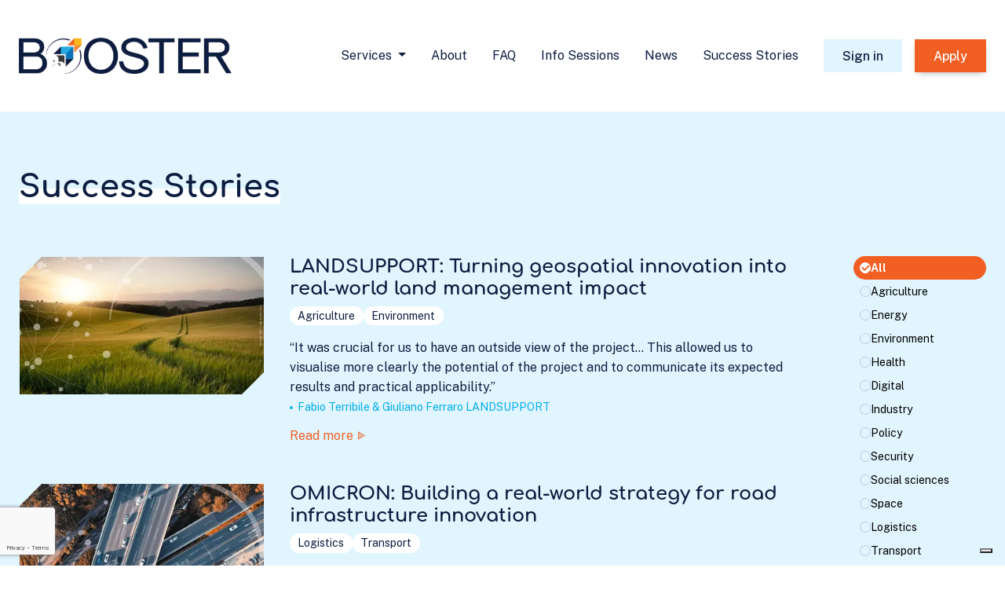

--- FILE ---
content_type: text/html; charset=utf-8
request_url: https://www.google.com/recaptcha/enterprise/anchor?ar=1&k=6Lek2p0pAAAAANNJ_MMreZ48XEr1IWk5oLmBKobf&co=aHR0cHM6Ly93d3cuaG9yaXpvbnJlc3VsdHNib29zdGVyLmV1OjQ0Mw..&hl=en&v=PoyoqOPhxBO7pBk68S4YbpHZ&size=invisible&badge=bottomleft&anchor-ms=20000&execute-ms=30000&cb=9j2owyajowl5
body_size: 48608
content:
<!DOCTYPE HTML><html dir="ltr" lang="en"><head><meta http-equiv="Content-Type" content="text/html; charset=UTF-8">
<meta http-equiv="X-UA-Compatible" content="IE=edge">
<title>reCAPTCHA</title>
<style type="text/css">
/* cyrillic-ext */
@font-face {
  font-family: 'Roboto';
  font-style: normal;
  font-weight: 400;
  font-stretch: 100%;
  src: url(//fonts.gstatic.com/s/roboto/v48/KFO7CnqEu92Fr1ME7kSn66aGLdTylUAMa3GUBHMdazTgWw.woff2) format('woff2');
  unicode-range: U+0460-052F, U+1C80-1C8A, U+20B4, U+2DE0-2DFF, U+A640-A69F, U+FE2E-FE2F;
}
/* cyrillic */
@font-face {
  font-family: 'Roboto';
  font-style: normal;
  font-weight: 400;
  font-stretch: 100%;
  src: url(//fonts.gstatic.com/s/roboto/v48/KFO7CnqEu92Fr1ME7kSn66aGLdTylUAMa3iUBHMdazTgWw.woff2) format('woff2');
  unicode-range: U+0301, U+0400-045F, U+0490-0491, U+04B0-04B1, U+2116;
}
/* greek-ext */
@font-face {
  font-family: 'Roboto';
  font-style: normal;
  font-weight: 400;
  font-stretch: 100%;
  src: url(//fonts.gstatic.com/s/roboto/v48/KFO7CnqEu92Fr1ME7kSn66aGLdTylUAMa3CUBHMdazTgWw.woff2) format('woff2');
  unicode-range: U+1F00-1FFF;
}
/* greek */
@font-face {
  font-family: 'Roboto';
  font-style: normal;
  font-weight: 400;
  font-stretch: 100%;
  src: url(//fonts.gstatic.com/s/roboto/v48/KFO7CnqEu92Fr1ME7kSn66aGLdTylUAMa3-UBHMdazTgWw.woff2) format('woff2');
  unicode-range: U+0370-0377, U+037A-037F, U+0384-038A, U+038C, U+038E-03A1, U+03A3-03FF;
}
/* math */
@font-face {
  font-family: 'Roboto';
  font-style: normal;
  font-weight: 400;
  font-stretch: 100%;
  src: url(//fonts.gstatic.com/s/roboto/v48/KFO7CnqEu92Fr1ME7kSn66aGLdTylUAMawCUBHMdazTgWw.woff2) format('woff2');
  unicode-range: U+0302-0303, U+0305, U+0307-0308, U+0310, U+0312, U+0315, U+031A, U+0326-0327, U+032C, U+032F-0330, U+0332-0333, U+0338, U+033A, U+0346, U+034D, U+0391-03A1, U+03A3-03A9, U+03B1-03C9, U+03D1, U+03D5-03D6, U+03F0-03F1, U+03F4-03F5, U+2016-2017, U+2034-2038, U+203C, U+2040, U+2043, U+2047, U+2050, U+2057, U+205F, U+2070-2071, U+2074-208E, U+2090-209C, U+20D0-20DC, U+20E1, U+20E5-20EF, U+2100-2112, U+2114-2115, U+2117-2121, U+2123-214F, U+2190, U+2192, U+2194-21AE, U+21B0-21E5, U+21F1-21F2, U+21F4-2211, U+2213-2214, U+2216-22FF, U+2308-230B, U+2310, U+2319, U+231C-2321, U+2336-237A, U+237C, U+2395, U+239B-23B7, U+23D0, U+23DC-23E1, U+2474-2475, U+25AF, U+25B3, U+25B7, U+25BD, U+25C1, U+25CA, U+25CC, U+25FB, U+266D-266F, U+27C0-27FF, U+2900-2AFF, U+2B0E-2B11, U+2B30-2B4C, U+2BFE, U+3030, U+FF5B, U+FF5D, U+1D400-1D7FF, U+1EE00-1EEFF;
}
/* symbols */
@font-face {
  font-family: 'Roboto';
  font-style: normal;
  font-weight: 400;
  font-stretch: 100%;
  src: url(//fonts.gstatic.com/s/roboto/v48/KFO7CnqEu92Fr1ME7kSn66aGLdTylUAMaxKUBHMdazTgWw.woff2) format('woff2');
  unicode-range: U+0001-000C, U+000E-001F, U+007F-009F, U+20DD-20E0, U+20E2-20E4, U+2150-218F, U+2190, U+2192, U+2194-2199, U+21AF, U+21E6-21F0, U+21F3, U+2218-2219, U+2299, U+22C4-22C6, U+2300-243F, U+2440-244A, U+2460-24FF, U+25A0-27BF, U+2800-28FF, U+2921-2922, U+2981, U+29BF, U+29EB, U+2B00-2BFF, U+4DC0-4DFF, U+FFF9-FFFB, U+10140-1018E, U+10190-1019C, U+101A0, U+101D0-101FD, U+102E0-102FB, U+10E60-10E7E, U+1D2C0-1D2D3, U+1D2E0-1D37F, U+1F000-1F0FF, U+1F100-1F1AD, U+1F1E6-1F1FF, U+1F30D-1F30F, U+1F315, U+1F31C, U+1F31E, U+1F320-1F32C, U+1F336, U+1F378, U+1F37D, U+1F382, U+1F393-1F39F, U+1F3A7-1F3A8, U+1F3AC-1F3AF, U+1F3C2, U+1F3C4-1F3C6, U+1F3CA-1F3CE, U+1F3D4-1F3E0, U+1F3ED, U+1F3F1-1F3F3, U+1F3F5-1F3F7, U+1F408, U+1F415, U+1F41F, U+1F426, U+1F43F, U+1F441-1F442, U+1F444, U+1F446-1F449, U+1F44C-1F44E, U+1F453, U+1F46A, U+1F47D, U+1F4A3, U+1F4B0, U+1F4B3, U+1F4B9, U+1F4BB, U+1F4BF, U+1F4C8-1F4CB, U+1F4D6, U+1F4DA, U+1F4DF, U+1F4E3-1F4E6, U+1F4EA-1F4ED, U+1F4F7, U+1F4F9-1F4FB, U+1F4FD-1F4FE, U+1F503, U+1F507-1F50B, U+1F50D, U+1F512-1F513, U+1F53E-1F54A, U+1F54F-1F5FA, U+1F610, U+1F650-1F67F, U+1F687, U+1F68D, U+1F691, U+1F694, U+1F698, U+1F6AD, U+1F6B2, U+1F6B9-1F6BA, U+1F6BC, U+1F6C6-1F6CF, U+1F6D3-1F6D7, U+1F6E0-1F6EA, U+1F6F0-1F6F3, U+1F6F7-1F6FC, U+1F700-1F7FF, U+1F800-1F80B, U+1F810-1F847, U+1F850-1F859, U+1F860-1F887, U+1F890-1F8AD, U+1F8B0-1F8BB, U+1F8C0-1F8C1, U+1F900-1F90B, U+1F93B, U+1F946, U+1F984, U+1F996, U+1F9E9, U+1FA00-1FA6F, U+1FA70-1FA7C, U+1FA80-1FA89, U+1FA8F-1FAC6, U+1FACE-1FADC, U+1FADF-1FAE9, U+1FAF0-1FAF8, U+1FB00-1FBFF;
}
/* vietnamese */
@font-face {
  font-family: 'Roboto';
  font-style: normal;
  font-weight: 400;
  font-stretch: 100%;
  src: url(//fonts.gstatic.com/s/roboto/v48/KFO7CnqEu92Fr1ME7kSn66aGLdTylUAMa3OUBHMdazTgWw.woff2) format('woff2');
  unicode-range: U+0102-0103, U+0110-0111, U+0128-0129, U+0168-0169, U+01A0-01A1, U+01AF-01B0, U+0300-0301, U+0303-0304, U+0308-0309, U+0323, U+0329, U+1EA0-1EF9, U+20AB;
}
/* latin-ext */
@font-face {
  font-family: 'Roboto';
  font-style: normal;
  font-weight: 400;
  font-stretch: 100%;
  src: url(//fonts.gstatic.com/s/roboto/v48/KFO7CnqEu92Fr1ME7kSn66aGLdTylUAMa3KUBHMdazTgWw.woff2) format('woff2');
  unicode-range: U+0100-02BA, U+02BD-02C5, U+02C7-02CC, U+02CE-02D7, U+02DD-02FF, U+0304, U+0308, U+0329, U+1D00-1DBF, U+1E00-1E9F, U+1EF2-1EFF, U+2020, U+20A0-20AB, U+20AD-20C0, U+2113, U+2C60-2C7F, U+A720-A7FF;
}
/* latin */
@font-face {
  font-family: 'Roboto';
  font-style: normal;
  font-weight: 400;
  font-stretch: 100%;
  src: url(//fonts.gstatic.com/s/roboto/v48/KFO7CnqEu92Fr1ME7kSn66aGLdTylUAMa3yUBHMdazQ.woff2) format('woff2');
  unicode-range: U+0000-00FF, U+0131, U+0152-0153, U+02BB-02BC, U+02C6, U+02DA, U+02DC, U+0304, U+0308, U+0329, U+2000-206F, U+20AC, U+2122, U+2191, U+2193, U+2212, U+2215, U+FEFF, U+FFFD;
}
/* cyrillic-ext */
@font-face {
  font-family: 'Roboto';
  font-style: normal;
  font-weight: 500;
  font-stretch: 100%;
  src: url(//fonts.gstatic.com/s/roboto/v48/KFO7CnqEu92Fr1ME7kSn66aGLdTylUAMa3GUBHMdazTgWw.woff2) format('woff2');
  unicode-range: U+0460-052F, U+1C80-1C8A, U+20B4, U+2DE0-2DFF, U+A640-A69F, U+FE2E-FE2F;
}
/* cyrillic */
@font-face {
  font-family: 'Roboto';
  font-style: normal;
  font-weight: 500;
  font-stretch: 100%;
  src: url(//fonts.gstatic.com/s/roboto/v48/KFO7CnqEu92Fr1ME7kSn66aGLdTylUAMa3iUBHMdazTgWw.woff2) format('woff2');
  unicode-range: U+0301, U+0400-045F, U+0490-0491, U+04B0-04B1, U+2116;
}
/* greek-ext */
@font-face {
  font-family: 'Roboto';
  font-style: normal;
  font-weight: 500;
  font-stretch: 100%;
  src: url(//fonts.gstatic.com/s/roboto/v48/KFO7CnqEu92Fr1ME7kSn66aGLdTylUAMa3CUBHMdazTgWw.woff2) format('woff2');
  unicode-range: U+1F00-1FFF;
}
/* greek */
@font-face {
  font-family: 'Roboto';
  font-style: normal;
  font-weight: 500;
  font-stretch: 100%;
  src: url(//fonts.gstatic.com/s/roboto/v48/KFO7CnqEu92Fr1ME7kSn66aGLdTylUAMa3-UBHMdazTgWw.woff2) format('woff2');
  unicode-range: U+0370-0377, U+037A-037F, U+0384-038A, U+038C, U+038E-03A1, U+03A3-03FF;
}
/* math */
@font-face {
  font-family: 'Roboto';
  font-style: normal;
  font-weight: 500;
  font-stretch: 100%;
  src: url(//fonts.gstatic.com/s/roboto/v48/KFO7CnqEu92Fr1ME7kSn66aGLdTylUAMawCUBHMdazTgWw.woff2) format('woff2');
  unicode-range: U+0302-0303, U+0305, U+0307-0308, U+0310, U+0312, U+0315, U+031A, U+0326-0327, U+032C, U+032F-0330, U+0332-0333, U+0338, U+033A, U+0346, U+034D, U+0391-03A1, U+03A3-03A9, U+03B1-03C9, U+03D1, U+03D5-03D6, U+03F0-03F1, U+03F4-03F5, U+2016-2017, U+2034-2038, U+203C, U+2040, U+2043, U+2047, U+2050, U+2057, U+205F, U+2070-2071, U+2074-208E, U+2090-209C, U+20D0-20DC, U+20E1, U+20E5-20EF, U+2100-2112, U+2114-2115, U+2117-2121, U+2123-214F, U+2190, U+2192, U+2194-21AE, U+21B0-21E5, U+21F1-21F2, U+21F4-2211, U+2213-2214, U+2216-22FF, U+2308-230B, U+2310, U+2319, U+231C-2321, U+2336-237A, U+237C, U+2395, U+239B-23B7, U+23D0, U+23DC-23E1, U+2474-2475, U+25AF, U+25B3, U+25B7, U+25BD, U+25C1, U+25CA, U+25CC, U+25FB, U+266D-266F, U+27C0-27FF, U+2900-2AFF, U+2B0E-2B11, U+2B30-2B4C, U+2BFE, U+3030, U+FF5B, U+FF5D, U+1D400-1D7FF, U+1EE00-1EEFF;
}
/* symbols */
@font-face {
  font-family: 'Roboto';
  font-style: normal;
  font-weight: 500;
  font-stretch: 100%;
  src: url(//fonts.gstatic.com/s/roboto/v48/KFO7CnqEu92Fr1ME7kSn66aGLdTylUAMaxKUBHMdazTgWw.woff2) format('woff2');
  unicode-range: U+0001-000C, U+000E-001F, U+007F-009F, U+20DD-20E0, U+20E2-20E4, U+2150-218F, U+2190, U+2192, U+2194-2199, U+21AF, U+21E6-21F0, U+21F3, U+2218-2219, U+2299, U+22C4-22C6, U+2300-243F, U+2440-244A, U+2460-24FF, U+25A0-27BF, U+2800-28FF, U+2921-2922, U+2981, U+29BF, U+29EB, U+2B00-2BFF, U+4DC0-4DFF, U+FFF9-FFFB, U+10140-1018E, U+10190-1019C, U+101A0, U+101D0-101FD, U+102E0-102FB, U+10E60-10E7E, U+1D2C0-1D2D3, U+1D2E0-1D37F, U+1F000-1F0FF, U+1F100-1F1AD, U+1F1E6-1F1FF, U+1F30D-1F30F, U+1F315, U+1F31C, U+1F31E, U+1F320-1F32C, U+1F336, U+1F378, U+1F37D, U+1F382, U+1F393-1F39F, U+1F3A7-1F3A8, U+1F3AC-1F3AF, U+1F3C2, U+1F3C4-1F3C6, U+1F3CA-1F3CE, U+1F3D4-1F3E0, U+1F3ED, U+1F3F1-1F3F3, U+1F3F5-1F3F7, U+1F408, U+1F415, U+1F41F, U+1F426, U+1F43F, U+1F441-1F442, U+1F444, U+1F446-1F449, U+1F44C-1F44E, U+1F453, U+1F46A, U+1F47D, U+1F4A3, U+1F4B0, U+1F4B3, U+1F4B9, U+1F4BB, U+1F4BF, U+1F4C8-1F4CB, U+1F4D6, U+1F4DA, U+1F4DF, U+1F4E3-1F4E6, U+1F4EA-1F4ED, U+1F4F7, U+1F4F9-1F4FB, U+1F4FD-1F4FE, U+1F503, U+1F507-1F50B, U+1F50D, U+1F512-1F513, U+1F53E-1F54A, U+1F54F-1F5FA, U+1F610, U+1F650-1F67F, U+1F687, U+1F68D, U+1F691, U+1F694, U+1F698, U+1F6AD, U+1F6B2, U+1F6B9-1F6BA, U+1F6BC, U+1F6C6-1F6CF, U+1F6D3-1F6D7, U+1F6E0-1F6EA, U+1F6F0-1F6F3, U+1F6F7-1F6FC, U+1F700-1F7FF, U+1F800-1F80B, U+1F810-1F847, U+1F850-1F859, U+1F860-1F887, U+1F890-1F8AD, U+1F8B0-1F8BB, U+1F8C0-1F8C1, U+1F900-1F90B, U+1F93B, U+1F946, U+1F984, U+1F996, U+1F9E9, U+1FA00-1FA6F, U+1FA70-1FA7C, U+1FA80-1FA89, U+1FA8F-1FAC6, U+1FACE-1FADC, U+1FADF-1FAE9, U+1FAF0-1FAF8, U+1FB00-1FBFF;
}
/* vietnamese */
@font-face {
  font-family: 'Roboto';
  font-style: normal;
  font-weight: 500;
  font-stretch: 100%;
  src: url(//fonts.gstatic.com/s/roboto/v48/KFO7CnqEu92Fr1ME7kSn66aGLdTylUAMa3OUBHMdazTgWw.woff2) format('woff2');
  unicode-range: U+0102-0103, U+0110-0111, U+0128-0129, U+0168-0169, U+01A0-01A1, U+01AF-01B0, U+0300-0301, U+0303-0304, U+0308-0309, U+0323, U+0329, U+1EA0-1EF9, U+20AB;
}
/* latin-ext */
@font-face {
  font-family: 'Roboto';
  font-style: normal;
  font-weight: 500;
  font-stretch: 100%;
  src: url(//fonts.gstatic.com/s/roboto/v48/KFO7CnqEu92Fr1ME7kSn66aGLdTylUAMa3KUBHMdazTgWw.woff2) format('woff2');
  unicode-range: U+0100-02BA, U+02BD-02C5, U+02C7-02CC, U+02CE-02D7, U+02DD-02FF, U+0304, U+0308, U+0329, U+1D00-1DBF, U+1E00-1E9F, U+1EF2-1EFF, U+2020, U+20A0-20AB, U+20AD-20C0, U+2113, U+2C60-2C7F, U+A720-A7FF;
}
/* latin */
@font-face {
  font-family: 'Roboto';
  font-style: normal;
  font-weight: 500;
  font-stretch: 100%;
  src: url(//fonts.gstatic.com/s/roboto/v48/KFO7CnqEu92Fr1ME7kSn66aGLdTylUAMa3yUBHMdazQ.woff2) format('woff2');
  unicode-range: U+0000-00FF, U+0131, U+0152-0153, U+02BB-02BC, U+02C6, U+02DA, U+02DC, U+0304, U+0308, U+0329, U+2000-206F, U+20AC, U+2122, U+2191, U+2193, U+2212, U+2215, U+FEFF, U+FFFD;
}
/* cyrillic-ext */
@font-face {
  font-family: 'Roboto';
  font-style: normal;
  font-weight: 900;
  font-stretch: 100%;
  src: url(//fonts.gstatic.com/s/roboto/v48/KFO7CnqEu92Fr1ME7kSn66aGLdTylUAMa3GUBHMdazTgWw.woff2) format('woff2');
  unicode-range: U+0460-052F, U+1C80-1C8A, U+20B4, U+2DE0-2DFF, U+A640-A69F, U+FE2E-FE2F;
}
/* cyrillic */
@font-face {
  font-family: 'Roboto';
  font-style: normal;
  font-weight: 900;
  font-stretch: 100%;
  src: url(//fonts.gstatic.com/s/roboto/v48/KFO7CnqEu92Fr1ME7kSn66aGLdTylUAMa3iUBHMdazTgWw.woff2) format('woff2');
  unicode-range: U+0301, U+0400-045F, U+0490-0491, U+04B0-04B1, U+2116;
}
/* greek-ext */
@font-face {
  font-family: 'Roboto';
  font-style: normal;
  font-weight: 900;
  font-stretch: 100%;
  src: url(//fonts.gstatic.com/s/roboto/v48/KFO7CnqEu92Fr1ME7kSn66aGLdTylUAMa3CUBHMdazTgWw.woff2) format('woff2');
  unicode-range: U+1F00-1FFF;
}
/* greek */
@font-face {
  font-family: 'Roboto';
  font-style: normal;
  font-weight: 900;
  font-stretch: 100%;
  src: url(//fonts.gstatic.com/s/roboto/v48/KFO7CnqEu92Fr1ME7kSn66aGLdTylUAMa3-UBHMdazTgWw.woff2) format('woff2');
  unicode-range: U+0370-0377, U+037A-037F, U+0384-038A, U+038C, U+038E-03A1, U+03A3-03FF;
}
/* math */
@font-face {
  font-family: 'Roboto';
  font-style: normal;
  font-weight: 900;
  font-stretch: 100%;
  src: url(//fonts.gstatic.com/s/roboto/v48/KFO7CnqEu92Fr1ME7kSn66aGLdTylUAMawCUBHMdazTgWw.woff2) format('woff2');
  unicode-range: U+0302-0303, U+0305, U+0307-0308, U+0310, U+0312, U+0315, U+031A, U+0326-0327, U+032C, U+032F-0330, U+0332-0333, U+0338, U+033A, U+0346, U+034D, U+0391-03A1, U+03A3-03A9, U+03B1-03C9, U+03D1, U+03D5-03D6, U+03F0-03F1, U+03F4-03F5, U+2016-2017, U+2034-2038, U+203C, U+2040, U+2043, U+2047, U+2050, U+2057, U+205F, U+2070-2071, U+2074-208E, U+2090-209C, U+20D0-20DC, U+20E1, U+20E5-20EF, U+2100-2112, U+2114-2115, U+2117-2121, U+2123-214F, U+2190, U+2192, U+2194-21AE, U+21B0-21E5, U+21F1-21F2, U+21F4-2211, U+2213-2214, U+2216-22FF, U+2308-230B, U+2310, U+2319, U+231C-2321, U+2336-237A, U+237C, U+2395, U+239B-23B7, U+23D0, U+23DC-23E1, U+2474-2475, U+25AF, U+25B3, U+25B7, U+25BD, U+25C1, U+25CA, U+25CC, U+25FB, U+266D-266F, U+27C0-27FF, U+2900-2AFF, U+2B0E-2B11, U+2B30-2B4C, U+2BFE, U+3030, U+FF5B, U+FF5D, U+1D400-1D7FF, U+1EE00-1EEFF;
}
/* symbols */
@font-face {
  font-family: 'Roboto';
  font-style: normal;
  font-weight: 900;
  font-stretch: 100%;
  src: url(//fonts.gstatic.com/s/roboto/v48/KFO7CnqEu92Fr1ME7kSn66aGLdTylUAMaxKUBHMdazTgWw.woff2) format('woff2');
  unicode-range: U+0001-000C, U+000E-001F, U+007F-009F, U+20DD-20E0, U+20E2-20E4, U+2150-218F, U+2190, U+2192, U+2194-2199, U+21AF, U+21E6-21F0, U+21F3, U+2218-2219, U+2299, U+22C4-22C6, U+2300-243F, U+2440-244A, U+2460-24FF, U+25A0-27BF, U+2800-28FF, U+2921-2922, U+2981, U+29BF, U+29EB, U+2B00-2BFF, U+4DC0-4DFF, U+FFF9-FFFB, U+10140-1018E, U+10190-1019C, U+101A0, U+101D0-101FD, U+102E0-102FB, U+10E60-10E7E, U+1D2C0-1D2D3, U+1D2E0-1D37F, U+1F000-1F0FF, U+1F100-1F1AD, U+1F1E6-1F1FF, U+1F30D-1F30F, U+1F315, U+1F31C, U+1F31E, U+1F320-1F32C, U+1F336, U+1F378, U+1F37D, U+1F382, U+1F393-1F39F, U+1F3A7-1F3A8, U+1F3AC-1F3AF, U+1F3C2, U+1F3C4-1F3C6, U+1F3CA-1F3CE, U+1F3D4-1F3E0, U+1F3ED, U+1F3F1-1F3F3, U+1F3F5-1F3F7, U+1F408, U+1F415, U+1F41F, U+1F426, U+1F43F, U+1F441-1F442, U+1F444, U+1F446-1F449, U+1F44C-1F44E, U+1F453, U+1F46A, U+1F47D, U+1F4A3, U+1F4B0, U+1F4B3, U+1F4B9, U+1F4BB, U+1F4BF, U+1F4C8-1F4CB, U+1F4D6, U+1F4DA, U+1F4DF, U+1F4E3-1F4E6, U+1F4EA-1F4ED, U+1F4F7, U+1F4F9-1F4FB, U+1F4FD-1F4FE, U+1F503, U+1F507-1F50B, U+1F50D, U+1F512-1F513, U+1F53E-1F54A, U+1F54F-1F5FA, U+1F610, U+1F650-1F67F, U+1F687, U+1F68D, U+1F691, U+1F694, U+1F698, U+1F6AD, U+1F6B2, U+1F6B9-1F6BA, U+1F6BC, U+1F6C6-1F6CF, U+1F6D3-1F6D7, U+1F6E0-1F6EA, U+1F6F0-1F6F3, U+1F6F7-1F6FC, U+1F700-1F7FF, U+1F800-1F80B, U+1F810-1F847, U+1F850-1F859, U+1F860-1F887, U+1F890-1F8AD, U+1F8B0-1F8BB, U+1F8C0-1F8C1, U+1F900-1F90B, U+1F93B, U+1F946, U+1F984, U+1F996, U+1F9E9, U+1FA00-1FA6F, U+1FA70-1FA7C, U+1FA80-1FA89, U+1FA8F-1FAC6, U+1FACE-1FADC, U+1FADF-1FAE9, U+1FAF0-1FAF8, U+1FB00-1FBFF;
}
/* vietnamese */
@font-face {
  font-family: 'Roboto';
  font-style: normal;
  font-weight: 900;
  font-stretch: 100%;
  src: url(//fonts.gstatic.com/s/roboto/v48/KFO7CnqEu92Fr1ME7kSn66aGLdTylUAMa3OUBHMdazTgWw.woff2) format('woff2');
  unicode-range: U+0102-0103, U+0110-0111, U+0128-0129, U+0168-0169, U+01A0-01A1, U+01AF-01B0, U+0300-0301, U+0303-0304, U+0308-0309, U+0323, U+0329, U+1EA0-1EF9, U+20AB;
}
/* latin-ext */
@font-face {
  font-family: 'Roboto';
  font-style: normal;
  font-weight: 900;
  font-stretch: 100%;
  src: url(//fonts.gstatic.com/s/roboto/v48/KFO7CnqEu92Fr1ME7kSn66aGLdTylUAMa3KUBHMdazTgWw.woff2) format('woff2');
  unicode-range: U+0100-02BA, U+02BD-02C5, U+02C7-02CC, U+02CE-02D7, U+02DD-02FF, U+0304, U+0308, U+0329, U+1D00-1DBF, U+1E00-1E9F, U+1EF2-1EFF, U+2020, U+20A0-20AB, U+20AD-20C0, U+2113, U+2C60-2C7F, U+A720-A7FF;
}
/* latin */
@font-face {
  font-family: 'Roboto';
  font-style: normal;
  font-weight: 900;
  font-stretch: 100%;
  src: url(//fonts.gstatic.com/s/roboto/v48/KFO7CnqEu92Fr1ME7kSn66aGLdTylUAMa3yUBHMdazQ.woff2) format('woff2');
  unicode-range: U+0000-00FF, U+0131, U+0152-0153, U+02BB-02BC, U+02C6, U+02DA, U+02DC, U+0304, U+0308, U+0329, U+2000-206F, U+20AC, U+2122, U+2191, U+2193, U+2212, U+2215, U+FEFF, U+FFFD;
}

</style>
<link rel="stylesheet" type="text/css" href="https://www.gstatic.com/recaptcha/releases/PoyoqOPhxBO7pBk68S4YbpHZ/styles__ltr.css">
<script nonce="zX4yQLAjxRPbRng3ZAyLwA" type="text/javascript">window['__recaptcha_api'] = 'https://www.google.com/recaptcha/enterprise/';</script>
<script type="text/javascript" src="https://www.gstatic.com/recaptcha/releases/PoyoqOPhxBO7pBk68S4YbpHZ/recaptcha__en.js" nonce="zX4yQLAjxRPbRng3ZAyLwA">
      
    </script></head>
<body><div id="rc-anchor-alert" class="rc-anchor-alert"></div>
<input type="hidden" id="recaptcha-token" value="[base64]">
<script type="text/javascript" nonce="zX4yQLAjxRPbRng3ZAyLwA">
      recaptcha.anchor.Main.init("[\x22ainput\x22,[\x22bgdata\x22,\x22\x22,\[base64]/[base64]/[base64]/ZyhXLGgpOnEoW04sMjEsbF0sVywwKSxoKSxmYWxzZSxmYWxzZSl9Y2F0Y2goayl7RygzNTgsVyk/[base64]/[base64]/[base64]/[base64]/[base64]/[base64]/[base64]/bmV3IEJbT10oRFswXSk6dz09Mj9uZXcgQltPXShEWzBdLERbMV0pOnc9PTM/bmV3IEJbT10oRFswXSxEWzFdLERbMl0pOnc9PTQ/[base64]/[base64]/[base64]/[base64]/[base64]\\u003d\x22,\[base64]\\u003d\x22,\x22HibDgkjDlnLDqkwdwq1bw7lhd8KIw6whwoBBIjxiw7XCphfDqEU/w653ZDnCq8KrciILwqMyW8OyXMO+wo3DisKTZ01ZwrEBwq0AM8OZw4IIJsKhw4tpUMKRwp17Z8OWwowaL8KyB8O8PsK5G8O1XcOyMSXCkMKsw691wq/DpDPCs1nChsKswoAXZVkVPUfCk8O2wqrDiAzCqMKDfMKQIwEcSsKmwo1AEMO1woMYTMOMwptfW8O8DsOqw4Y1M8KJCcObwpfCmX5Iw4YYX2vDuVPCm8KJwrHDkmYNEijDscOswro9w4XCqMO9w6jDq0PCsgs9F0c8D8O7wqRraMOxw6fClsKIQcKLDcKowpUzwp/DgWbCu8K3eFEVGAbDvsKHF8OIwpnDh8KSZDbCnQXDsWBsw7LChsODw4wXwrPCm27Dq3LDvh9ZR0scE8KebMOPVsOnw7QkwrEJGBrDrGcSw4dvB37DisO9wpR9fMK3wocVSVtGwrlVw4Y6RMOWfRjDu28sfMOvLhAZTsKwwqgcw7/DuMOCWxHDoRzDkTTCv8O5Mw3CvsOuw6vDnX/CnsOjwq3DoQtYw7/ClsOmMSNiwqI8w5Q7HR/DnnZLMcO4wqh8wp/DtS91woNqQ8ORQMKVwoLCkcKRwpjCg2sswp1BwrvCgMOWwqbDrW7DoMO2CMKlwobCmzJCFGciHirCicK1wolIw7pEwqEDMsKdLMKnwrLDuAXCpjwRw7xxL3/DqcK6wqtceGN3PcKFwpoWZ8OXa099w7ATwqlhCxnCrsORw4/CiMOkKQx4w5TDkcKOwqLDmxLDnE/DsW/CscOqw45Ew6wxw7/DoRjCuRgdwr8WaDDDmMKNPQDDsMKgGAPCv8OpUMKAWS/DsMKww7HCvX0nI8OKw4jCvw8Pw4lFwqjDhQ8lw4oXcj14V8O3wo1Tw7kAw6k7AnNPw686wopcRF4YM8Okw5fDoH5Ow7tASRgwbGvDrMKQw4dKa8O/E8OrIcO9NcKiwqHCsg4zw5nCv8KvKsKTw5BNFMOzXSBMAHRywrpkwpxgJMOrFkjDqwwuEMO7wr/DmsK3w7wvDBTDh8O/R3ZTJ8KuwrrCrsKnw7/DusOYwoXDhMOlw6XClW5tccK5wqgfZSwBw4jDkA7DgMOJw4nDssObcsOUwqzCgcKHwp/[base64]/w6bCmsK2TiMaEzAawpgJWcOTwqtEC8KKwp/Dh8OHwpbCncKAw5pPw5/[base64]/w6Nlw6NfwrHCrcO1wqRxbiDDjcOAEnIrwpLCoU1cDcO7JjPCkGQVWmDDgsKddVjCocOrw5FRwoLDsMKOIsOaTjzDqMO4FEQiE3Unc8OyJHMlw5pVBMOVw4jDkGZ5PETCvSvCizgvV8KKwolcYXoGTy7CtsOpw60THMKaT8OMUzJyw6R9wp/CoBjCjsK0w4bDl8Kyw7vDngo0w6nCrnM8w57Dn8O2YsOXw5bCscKFI3zDocKbE8KVEMKhwo9mAcOjNUbDhcKmGDTDoMOwwrLDu8KCNMKowovCk1/CmMKbZ8Kjwr5xKDzChsOINsOiw7VIwp1cwrYuTcK0CVxbwpV3w5sFEcKkw6LDvmkcdMOzRTBcwoLDiMOYwpQXwrdkw7oVw6vCtsKEYcO6T8OmwoApw7rCqXDCl8KCMkxSE8OpCcKEDUhqXT7ChMKbTcO/[base64]/DvzZXw4JVw5DDuG95wovDoE7Cs8KNw4LDu8OAwrTChsKFUMOtLcKFT8Oqw4B/wq9ow5RMw7vCv8ONw6kFX8KQb0LCkQbCvjnDmsKTwr3Cp1/Cg8KDXh1LVwvClxrDisOfJcK2bWzCk8KGKUoyZMOofXDCusKXG8O/w5NtSk47w4vDg8KBwrPDmAUYwrnDhMK+HcKEDcO9cDfDnG1BYQjDq0PClSjDuAAFwrZGH8ODw7NLJ8O2QcKOBMOgwopCDiPDmcKxw6puFsO0wq5owonCtD5jw7nDiBN+U1Z1Ni7CtsKXw6VZwqfDgMOuw5BUw6/Dl2AQw7I1SsKOQcO+R8KTwrjCqsKqMkLClXsfwrQhwoQ9wrwmw6t2GcO4w43CqRQiNMOtL1/Dn8KlAkbDnUlMeEjDnQ3DlWrDocK2wrpOwpJJLgPDvBMGwoTCq8K8w5lHTcKYWkHDlhPDj8Obw4E2T8Ojw4lYY8OEwoPCl8KFw6XDs8KTwoJNw4s3e8OawpMQwp/[base64]/VCHDhS/CpMKtdMKfGEo/CxoLw5zDrMKMw7wgwqlmwqsXw7ZLf3tTB3ojw6nCg2pOBMOtwqbCusKSKjzCrcKCS0YMwoRtNcOLwrTDi8Oiw65xL2RVwqxOZMK7IyTDhsKDwq8Mw4/DtMOFBsK7KsONQsO+K8Osw7TDncORwoDDjj7CucOsTsOSwqN+DmjCoA/Cj8Ogw4/CjsKEw5LCuDzCmMO2wpIqcMK5fcK3YnYdw5Fhw4UXTF49EsKObhHDgR/[base64]/R3TCuBIuRQfCgV/DrcOnw4xqL2XDg2DDr8Owwr8awofDlHfDjD5cw4vCnS7Ch8OiO0EqOkvChh/Du8O1wrjCocKdbXfCpnPCnMK7eMOGw7bDgQVEw5BOI8KucDRuX8Ocw5A6wrPDlTxsRsKIXQx8w7XCrcK7wp3CrsO3wpHDp8Ozwq4gOMKKw5B4wrDCtsOUKAUPwoPDnMOCw7XDuMKeTcK5wrYJClw7w6MdwqwNKHR8wr8/XsKLwo00JiXDvjlEQ1XCgcKnw6zCncO3wp1HbFnCljfDqw7DtMKCchzChlnCkcKcw7l8wrPDqsKUUMK0wpEfOFVfwqPDkcOaYiZ2fMO/UcObfVfCp8OxwrdfOsOvNjAww7TCgMK2ZcOew57ChWnDu0EkZnU+OnrCj8KAwq/CmFoBJsOPLMOXw4jDjsKVNMOQw5QVPcODwpVmwo1swqfCmMO6OsKFwpjCnMKpOMOHw7nDv8Oaw6HDk1zDsyREw7JVKsKEwp3CmcKOYcKdw4jDpcO+BCU/w6PDq8OiB8K2XMKFwrIOasO0FMKIw7VLcsKDBA1ewoLCqcKcIRlJJ8O3wqHDkRBhdzPCtcOUGMOVRXERQ17DjsKvNABAZ3MACsK6bXjDgsO+S8KMMsOfw6DDn8OrXQfChBJCw7DDtsO9wprCkcO4GRHDrQXDicKZwr4PNFjCkcOKw6nDmsKqCcKxw4QHOm/CuUVjJDnDqsKTGT/DinjDkllpwqt2BxvCjFZ2w6nDjhgyw7XCr8O6w5zDlCnDpsKQw5VqwoPDksOnw6IVw4lqwrrDmBfChcOlPEoJdsKoCgE1O8OMwpHCvsOxw7/CosK+w6/[base64]/DlMOsRTDChMKKw5HDmFMnwp/[base64]/CssKkw7MLw5JJMMO5wpPDrwLDrklXw6Jyw6lnwqDDvWdfDmxBwp9fw6PCgcK5NlEuVsKlw6YyRzNRwqdEwoYIDXZlwpzCnn3CtFEcE8OVcDnDr8KmL1R5bRrDg8O/w7jCowYODcOsw4DDrWJbJUfCuCrDhyx8wohiLMKbw4zChsKwHGUmw4/CsGLCrBpmwp0Pw5DCtyIyQwUQwp7CgcKrNsKsUjrCl3bDlMO7wpTDpnEYQsK2QCvDlQ/CtsO0w7trRyjClsOHbR4eAgTDhsOzw5how5PClsOww6vCscORwqzCqjDCkHYyB0puw73CosOZJWrDmMOmwqlvwpfDosOnwoXCiMOKw5DClcOnwrfCj8KSFcO0R8KmwpPDhVsnw6jChAk3Z8OJBARlG8OywpEIwrRrw4jDocOrAkRnwqo/acONwpdtw7vCqjXCvnzCtnEfwr3Cm3dVw41RKGPCqQ7DnsOfbsKYWTQHJMKhW8O9bm/DhhbDusKrPEzDosKawqjCiAsydcOYRcOtw6wtWsKQw5PCsggXw6rCmcObMwPDik/CisOSw4zCizDClks7CsK5NjnDi2XCtcOIw74XX8KDcTkHRMKpw4PCtiLDtcK2FcOHwq3DmcKCwp8Bcm3CqHrDkwszw4drwpDDoMKuw7nCu8Kaw5rDhAlxZMKeJE82SGrDvXQKwrDDl3LCpGzCq8O/wopsw6sidsKjacO3GMKpw7RrYCDDl8KOwpRLHsOmWhDCrMKGwpzDlcOAbDvCsBQcM8KOw4fChUfCii/CtDvDt8OeLMOGwoslBMOGJlNHFsOuwqjDlcKswqM1TVXDpsKxw5bCm0zCkhbDpFRnP8OAd8KFwpbCpMOLw4PDlCXCssOAYMK8DBjDoMKGwrYPYnnDnx3Di8KQYA0rw4tSw7oIw7tPw6rCvcOJf8Opw53DhcOyVyIBwpo/[base64]/a14EQ8Omw4BywoEhwrQUw6lsw6lBwrZ2w4DDvsKNXClmwpMxZSDCvMOEEcKIw7XDrMKnEcOiSBfDkg7CksOlfgXCnsKjwoTClsOuRsKAVcKqJ8KiTQnDt8KlcRATwoNaKMOWw4hZwoPDvcKlCBUfwoBpR8KDRsKNDB/CkE/Cv8KcPcO0DcOBfsKmEXQIw6x1wrUhwrkGesOlw5LDrR7Dk8OSw4fCscOiw7DCicKhw5bCj8O8w73DpDRtdzFZKMO9wq01Zl7CrxXDjAvCm8K7P8Knw4ciUcKjLsKMVMK2TENob8O0P1FqHzXCnDnDlC12fMOxw5XDnsOIw4QoIEnDiGIawq/DpxPCm25UwqDDh8KcSDrDnG/Cn8O/JmXDi3vCscOzEsO6RcKsw7HDt8KBwosbw5zChcO9UizCkD7Coz7DjkZnw6bCh0YXSigRKsOOe8KHw7bDvMKGB8KewpAaIcOvwr/DnMOVw7TDksKjwoHDsD/[base64]/CkzfCq8KowrPCqVZuwr9Ww57CmMKTw4jDiFvDrRcKwo/Cg8K5woEbwqXDlm4Jwr7Cny9BZ8OEb8Oxw4luwqpNw4DCtMO8Jitkw4FAw7XCjEDDkGzDq0jDuGQFw69HQcKbckrDhCI8dSILRcOUw4LClRR3w6/DhMOrwpbDoG1bN3UIw6HDsmrDtHcPBgxrUMK5wqVHbcOMw4jChw5XJsKTwq3CpcKURcOpK8Oxw5l8UcOkJiwUU8Kxw4jCn8KDwrxWw5gRQC/ClibDpMKIwrLDo8OjNgx6ZjkaHk/Dn2vCtTTCggZqw5fCk3/[base64]/PxpjRSDChH/ChMK/G8OMQVjCt31nT8KHwpBvw69zwrzCpcO2wpbCgsKXGMObYTTDj8OEworCvGRpwq0+ecKow7tIf8O6KQ7CqlTCpgoADcK6bibDmcKpwpDCqRLDrHnCgMKvQjJNwr/[base64]/Cn8KjRcKfWMKja8KZDcOyw4zColovw4tvwrMhwpvDjFTDrBzCi1fDjXnDu13CjBY6IEolwrTCsyHDjcKtDhA9LxzCsMKpTD7DrQbDlAzCo8OMw6HDnMKqA1PDoTo9wpwcw71+wpRgwq9zGsOSFWUyXUvCrMO0wrRyw5QzVMO6woR+wqXDtU/Cv8OwfMKFw4/[base64]/DusOmbl4uasKtw7Ukw4bCvUBnwqPDhMK2w6XCnMOuwr3DuMOoPMKBw79cwpgpw757w5XCiihLw73CrRnDlWPDvwpPWsO5wohrw40NCMKewpfDtcKaTx/CiQ0OQSnCnMOaLsK5wrbDizLChXEYVcKxw7JEw45taywDw5DCm8ONQ8O4D8KpwqBMwqbDhXrDgMKnAXLDqF/Cs8K6w5pHBRbDpU56wogHw4ghFEfCscOuw7pgcXDDhcKhXnTChkMSwpvCsTzCqhHDvxQ5w7/DtinDoj1TUmhMw7LCqD7CvsKxexFkSsKVBlTCgcOJw6vDtBTCosKvQ0V6w4BrwqF6fSnCnC/Dv8OXw4w6w67CljPDuAh1wpPDoQRlPmcmw4ABw4nDq8Onw4N3w4J6TcO5WFwkCCJZanfCuMOrw5Q9wot/w5bChsO2EcObUMOKBnrCpG3DoMOmYg1jJWxPw5hbFXnDksKoRsOswrXDjRDDjsKDwoXClMOQwovDn3HDmsKhXF/CmsKFwqzDtsOjw5HCo8OlZQLDm3rCl8OCw4/Ck8KKZMONw5rCqFwEOAxFS8OmbFV7EsOpRMOkC0VVwpfCrsO9asKQUVw4w4bDn0suwogRAMKuwqbCrWwJw4EvF8Kzw53Cj8OBw7TCosK3CcKcdRIXFAPDssOmw5cXwp9xEmAjw7/[base64]/[base64]/w5fCo2IfchB1w4/[base64]/V8OHwqLDsSDDgn0kTMOiwpHDjsO1csK2wrFRw5c8OHTCjMO1JUFSBhvDkEPDnMKxwonCj8Onw5rCosKybcKawq7CpAHDggzDjW8WwqjDs8KBGMK4A8K+IUBHwp89wqlgXGTDgzFYwp/ChDXCt2FuwoTDoRPDvkR0w47Dpnciw64fw6zDiEvCshwfw4TCn2hLPml/UXjDjW41OsK5d0fDu8K9dcOewr8jI8Kdw5fDk8O8w5DCrEjCmW5/YTQYACo4w4zDp2ZNWi7DplNWwrLDj8O0w4pFTsORwofCqBtyCMK8Iy7DjXHDhkYJwpzCi8KTBRRFwpnCkzPCsMOVHMKRw4MMwo0cw5czcMO/GMKSwo7Ds8KSSRN5w4zDicKww54QU8OKw5PClA/CrMOew70Ow6bCvcKQwovCmcO+w5fDgsKXw7JLw47Dk8O9cyISf8KlwrXDpMOHw4ssBmJuwr5SSh7CpADDl8KPw7TCjMKWScOhbjPDnmkDwpE6w6Zwwp/Ci37DisOOYxbDhU3DuMKzw6rDhUXDrlnCqsKrwqdYJlPClnViw6tdwqpgwoEfC8OSFl5Pw7LCg8OKw43CsCfDiCTCgWTChl7CqgsiQsOGBXxxKcKYwpPClgYTw5bCjhTDgMKyLsK5D1vDssK4w77CmjbDhwB/w6/CugRLb1NSwr10TMOrXMKbwrnChWzCrWDCrcKeaMKXSB1uF0E7w5vDmsOGw4nCrxwdTTTChTAeIMO/bidZdzbDs2LDtH0uwqBiwpkcPMKywqdjw7oDwrFoS8O5S0kROBXCmXDDsTULdQsVeDDDisKaw5cZw47DqMKKw7d1wqnCqMK1MB50wozCignCt1xDd8KGQsOQwovCj8KrwqLCq8OdCVPDgMONWHbDojdxa3BLw7d7wpUYw6fCrsKMwpDClcKfwqA6RgnDk0k/w6/[base64]/DnGHCgcObQsOdw6XCl8KLBsKOHsOQVnfDjMKxbSnDksKjE8KGSnnCq8KnS8Kdw7IIesOHw4LDtHsxw60SWBkkwoLDll/[base64]/wp4CwpbDjsObWMK3HMOSwoZZw7TCoMK7TsK0fMKhV8OjFl45wpbCocKuc1jCuE/DvcKfeF8cbxUaGiTDmMO9OcOdw59/OMKCw61rMUfCuh7CjXHCoH7CtcOJVRfDo8OdJsKBw70EaMKdIw/[base64]/[base64]/CncO7w6fDl2NzICrDuhrDhsKlwp9ew4zCiVMrwqvCoGljw5nDo2gJK8KGb8KnP8OcwrBWw6zDssOzDXvDhTXDnjXCt2jDql7CnkTDpgfCmsKHNcKgH8KcNcKuVAHClVUDwprCmWg0EloDaizDoWHCog/[base64]/N8OHw43ClxN8wrR9eMOVAMK/w6d/w6pTZcKjcsKhecOqMMKrw4kcDmTCnmDDt8OYwofDpMOdY8K9w7PDlsKDw6RKc8K7LsK/w7IuwrxUw7FYwqxcwqXDh8Ofw6TDvkVXfMK3FMKBw4J9wo3CucKcw5kaWDpuw6zDul4pDR/ChHYFC8Oaw74/wp/Dmjl0wqDCvQfDvMO6wq/DjMOLw7vChcKzw5BqQcKUIDjCisOXGsK0JMKnwrIew6vDqHAjwq7DnHR+w4rDt3N5TlTDl1HCtcKMwqPDtsOVw6ZBFCdLw6/Cv8KkPsKVw5xnwqrCscOpw7/CqcKtNcKlw6fClF99w4g5XUkdw7QrR8O6fCN1w5sdwqPCvkkUw5bCocObMgEhdQXDu2/CucOMw4/CncKHwqlRR2p1wovCug/Cj8KJHU8lwobCssKZw5YzCHI9w4zDhl7Cg8K+wrUNGMKpTsKiwrDDoTDDmMKYwpwawr0iBMO8w6wQVMKxw7XClsK+wpHCkmnDh8K6wqJnwrFiwq1EVsO6w6Bfwp3ClCR4IlzDkMOHw4IuTQIZw4HDqE/Dh8K6w7d1wqPDoCXDtRBRfW/Dn0vDkH01FGLDlSnCt8KhwobDn8KDwqdXHMOHfMOvw4rDszzCun3Cvz7CmjHDn3/Ci8OTw7xewo1ywrZ3YT3ClcORwpzDo8O6w6rCv2fDoMKaw7hDIh46wp4vwp8WSR3CoMOzw5sTw7NfHBfDh8KlTMO5SkU7wqJ/M0PDmsKhwpXDucOnZlvChxvCiMOcdMK/DcKEw6DCucKNJGxCw6bCpsK/XsKVQ2jDg2rClcKMw6QXJjDDmQvClcOaw77Ds3IXVsKUw4s5w7cIwrxQfDgUfwk+wpHCqR9OPMOWwqZlw587woXCtMKoworCoUkbw48NwqQ5MkQuw78Bw4c+w7vCtQ8Zw5DDs8K6w6h/[base64]/CqSLCv8KtT1w9wpPDtHYswpnDkcKzwqjCicO/ORPClW7DjlfCr39rOsOFBRohwovCmsOwUMO5IWFTQcKJw5dJw5nDhcONK8KeZ3zDqivCjcKsAcOoP8KVw6EAw57DhG4TbsK/wrEfwotOwplsw6pTw7BMwpzDo8KtUXHDjU92TA/[base64]/CulXCksOeEkLCvcOpwo7CvEx0w7RhwoPDoXbDnsOKw7EPwoADVQbDjjPChsK8w7A/[base64]/[base64]/Dvh8awpNOwr5nw7TCogPDnh/CmcOjOFnCrGzDscKbfMKEfA4JEzvDhS1uwqrCv8K9w4TCn8OhwrzDmATCg3fCk0HDjyPDl8KFfMKGwrIGw6xpUU9awrPCrkN4w6J8CHc/w4dnB8OWGVXCsQ19wqdzOcK0bcKawqoswr/Dr8OrWsOCFcOZR1sUw7XCjMKhaVtLY8Knw7I9wqXCsD/[base64]/[base64]/DhsO/w7/DmcKiw5ZyMMOCw7jCkcKFIEDDvALDnsKXKMKOQMKWw67Dh8K2BTJnVAzCpn5wT8OmLMKjNGYvSjY1wpYqw7jCkcOnZmU3DcKXw7fDo8OUd8KnwpHChsKIR0LDiF1Sw7AmOVZUwpt4w5bDocKDL8OlSXw4NsKBwq44dnpVcErDtMOsw4w7w4/DiCTDoQUbSntywqhnwrbDsMOcwogywpXCnT/CgsObEMOHw5rDlsOaXjTDpTnDr8Orwr4FcwMaw6MgwrhRw4zCkHjDqTwiOsO4VS5Lw6/CqyvCmcOPAcKhE8OrOMKiw5XCr8Kyw7lpORtaw6HDjMOSw4PDv8KlwrMuQMOUdcO8w7N0wq3DgHHCo8Kzw6LCmnjDgBdjLyfDrcKXw5wjwpLDmBbCjMKMJMKsEcOpwrvDt8Knw7wmwpfDuCnCp8KFw4PCjm/[base64]/w51/[base64]/AcKfw6DCvQDDrcK/w4sicmcZwpXDq13CisOQw6QgwoLDlsK8wrfDqhtsb1nDgcK0MMKfw4XCtMKpwo5rw5bDtMKwGUzDssKVZDbCn8KbVj/CjxrDnsO6VW/[base64]/[base64]/[base64]/CjV8Tw7XCksKNwp4Fw7/DtHpNGMOIRTrDucOVIcKRw5Jgw58/PEHDuMKiDRbCsUlkwoUcacOnwo3Dky3DkMKtwrdyw5/Dths4wrEUw7bDnzPChETDgcKFw6LCvAnDhsKCwqvCi8OFwq41w6rDtA1xTWJTwqNuW8K9esK1HMOqwqN3fi3CoFvDn1bDq8KHBHLDrMKcwojCoyAUw4HCtcOzPgXCsGFEYcKIZSfDvk8UAX4CKsOHB245SGXDt0nDp2fDucKNw5vDncKiYsOMGX/[base64]/CvBDChMOZRkPCusKWbCgdwo1Xw6NsUMKsMMO5w7M8w5jCvMOnw5xcwpZSwrxoRgTDimPCsMK4JVZVw5/[base64]/CtMK3woXDl8KYYMORwoJOCUUBcW/CpRrClFdaw4HDisOmQR4WCcODwq3CkhnCrjJCworDokVRW8KxJGfCqQPCkMKgL8O4YRnDv8OjUcK/GMK4w7jDgH8oISzDg2ArwoJiwprCqcKoHsK4HcOIEsKNwq/DscKGw4lwwqlRwqzDv3bCj0UOeEM4w58Rw6PCvStVaDouZilFwoEVfyd2HMO7w5DCmA7Dj1kAPcOpwpknw5EEw7rDgcOzwoxPD2jDlMOoOXTDihwVwo5yw7XDnMO/VsKZw5NawpfCh0VLGcOdw4bDpUbDjxbDjsK+w41RwpVBN11sw7LDssKcw5PCmxtSw7nDnMKbwqVqXEZhwqDCsEbCtnhTwrjDsQbCnmlZw5bDj17Clm0nwpjCkQvDksKvJcO3WcKQwpHDgCHDocOfBsOcfmBvwpfCrHbCg8KYw6nDusKfQcKQwoTDsSNsL8Kxw7/CocKfc8Ofw4fCh8OmPcOTwpJmw70kdQwUAMOhFMKpw4ZGwpljw4NmbWwSA3LDoEXDm8KKwoorw5kWwoHDv1x6IXTCkmovOMOQBFdyUsKZO8KKwpTCusOqw7nChQ0rUsObwonDrsO2fCTCpzs/wrHDucOJO8K5IVYZw4/[base64]/[base64]/CjxRFw4DDuD0ALMO5w5HDjAHDgAAfwqALw47DqcKMw5BxA3tTL8KsG8KKJ8ORw61cwrvDjcKTw49HURo/HcKCDw8JOyEhwp/DjBXCkQZIKTwWw5TCnRZaw6DCtmtnwrnDhzvDkcOQfMK2Cw0dwqrChMOgwqbDtMOLwr/Dq8Osw4vCg8Kaw4HDsBXDrSkewpR3wrHDrFjDhMKcC1QlbT82w5wtG29Fwq8JP8O3FmFYchbCi8OCw7nDgMKXwo1Qw4REw511XkrDpmjCkMKgCh5QwqlJQ8OscMKGwoobMsKnwoYMwo95OWsZw4MFw5cWVsOYE2PCk2LCkC4Yw7rDr8KCw4DCmcKJw4jCjx/Cm33ChMKwbMKbwpjCvcKEBMOjw47Ch1ImwpgbD8OSw6IgwrMwwoHCssKNbcKZwp47w4kdAgnDhsOPwrTDqEMewqDDkcKfEMO2wpZgwo/DoF3CrsKIwoPCmsOGNhzDgDXDtsOYw6k6wo7DlsO+wr1Sw7ErEXLCuU3Dj2rDoMKJYcOxw4EoMUrDp8OGwqV0Fi/[base64]/Dtk86ATjDosKFwpHClcOdwp7CgMORCi94wpI5C8OUVUHDicKHwpx/w4fCqcK6PsO1woDCgkAzwoPDucOHw4dvLChIwpXCvMK0PQU+WUDDvsKRwonDiT0iFsKhwrbCusODwojCkMOZFA7DlXfDqcOrHMOtwrllX1YCTSDDpUhRw6vDjjBcfcO0wp7CpcOgVwMxwq4owqfDlTrDoWRDwr9KSMOKNUxPw4rDjgPCizceIH/[base64]/b8O8IMOZfsKESWN7wpvDnW4hw5AgRiTCjcOFwp09V21cw4QAwqHCjMKzPcKkCCsoU0HCnsOfbcOQdMOZVnJYPkLDmMOmasO/w6fDuBfDuEUbZ0TDuBM5Q0htw5bDm2DClhfDoXnDmcO5wo3DqMK3E8OiKcKhwoAuSyxzbMK5w7rCmcKYdsOzBVhyBMOrw5V+wq/Dp2Zow53DhsOuw6JzwoZmw5PDrSPDmn7CpHHCg8K5Y8KweCxAwrfDh3DDnhcKbE/CpAjCr8O5wobDj8OzQ3hAw5zDgsK7QXHCj8Oxw5VRw45SV8KMA8OyCcKRwqVRfcO6w54yw7HDrlpeNms3B8O5w4cZKcOYWGUqD29+WcKeb8O4w7M0w5YOwrZ/[base64]/[base64]/L8KHw7piwpHCpsOIZ8K1wrxMwrQyEHNuJjgIwoHDtcOqU8KgwoUGw5XDqsK7MMONw7nCgj3CmwnDuTI7wpYbOcOpwqnDnsKcw4TDuDzCqSUvPcKycwJhw7/DrcKoasO/w4Zyw4wzwo7Din7DgsOeBsKODHxIwrIaw51UeUsTwppHw5TCpB8qw5lQV8O2wr3DoMKnwpswZMOIdyJ3wpgTU8OYw63DmSLDtz44Mzsawp8twpnCusK9w5/CscOOw6HDmcKTJ8OYwqTCpwEGBsOCEsK5wpdLwpXDgMOAQBvDoMOBFlbCh8OLVMKzEDBaw4vCtCzDkk7Dk8Kdw73Di8K1XHxjPsONw6FkdE97wpnDrxYfcsKxw7jCv8KuO0jDqihlRBzCnSLDhcKnwozDrAPCgcKHw4/CnFPCjHjDgh8tZ8OEOWcyNUbDkS14YmtGwpvCkcOlEllWdCXCjsOtwpltIxMff0PCn8KHw5/CssKpw57DslLDgcOXw6HCv1ZiworDvcO3wpjCtMKsV3PDoMK0w51uw70XwoPDh8Odw7Fow6d+HDFaUMONITbDsArCpsOeT8OEHsKzw5jDtMOmLsOjw7xBGcOSN1/Crgcfw5ImHsOIdMKkU2sRw6gHIMKBTEzCkcOQWifDvcKFUsO3EXDDn3peNXrCvUXDvSdjKsOoImxjw7XCjA3CqcK7w7Mxw6Blw5LDncO2w6UBdWTDo8KQwo/Do3LCl8KIX8Kbwq7Dp0/CnFnDisOVw5TDvSFfHsK+LQTCoh7DqcKtw5vCvRI/d1bDl2TDssO8E8K3w6LDvnvDvErCmyBBw4PCtcK+dmjCgid+f07Cm8ONTcKDMFvDmyfDvMOXVcKMMsO6w5bCqwczw43DssKsHig5w73Dsw3DoDUPwqdPw7DDhG5yJhHCqCvDgSM0LF/Dlg/DkF7CkyjDg1UbFxkbCkTDmTEdEmUhwqxjQ8O8cFEvUEXDtmNjwoRbRcOcZsO7XilvVsODw5rCgFlresK9XMOVK8Oqw4k+wqd7w7jCmXQqwoBjwpHDkjDCusOAJm3CrB8zw7HCg8O5w7Jcw7J1w4VPPMKGwpdgw4bDiVHDlXEfTzNuwrjCo8KsZcO+asO2FcOhw5bClC/CtXzCucO0TFspA3DCvEEvBcKpC0cQFMKHFsOweUUePhA7V8Knw5I8w5xow4nDqMKeHMOdwrgww4DDvUtzw6duS8K4wq1gRTwDw5U8FMOuw4YNYcKQwpHDlcKWw6UvwoYjwp1XXmU6McO6wrEkM8KHwoDCpcKmw6laLMKHKRQtwqMDQcKlw5XDojIjwr/Ct2ABwqMywqjDusOUwpXCrcKgw5HDmlgqwqjCiDk3CDjCgMKMw7cSFWVaUHHDmz/CgzFdwqJbw6XDiXUhw4fCpRnDjibCjsK4WVvDi0jDgEhifB/DscKeVmBaw7fCplrDmEvCpVNzw7zCjMOawqzDlhd3w7QPTsOIMMKww7LChsOtYcO/YsOhwrbDgMKlA8O1J8OvJcOiwoLCiMKJwpw6wo3Duyo6w6NhwqdLw48NwqvDqgzDjg7DisO7wpTCn1AywqnDqsOcP3dHwqXDkmLDmDXDkDjDl0RMw5Q7w74Hw6hyCSR0AmJTCMOLLsOAwqoZw4XCrnJtCTU+w5/CmcO/LMOpS3EGw6LDncKxw5vDvsOdwoEow67DscOKPsKcw4zCu8OnT1QswpnCunzCqWDCkxDCok7CrV/DnGMNd0gywrVtwoDDhF18w7/Cj8OMwrjDu8OSwrUzwpg7BsOJwrpcDVILwqVlFMKxw7pAw7MzFCI1w4YYYjbCu8O/MXhUwrzDnT/DvcKAwrzCm8Kywr7DjcKBEcKYXcK6wro9JDNAKS7Cs8KGUsOJa8KxMMKJwrnCiUfCpi3Cig1UN0ovLsOpdnbCiDLClg/[base64]/DvMKYw6Zkw5PCt0jDlCvCqsK1IwAdUsKmbMKow7PDucKPWcOaLjdzXC43wrTCs0LCpcOmwrvCn8KkV8KCLwrDjwJEwrLCocKdwrrDgMKqORzCt3EMwrrDsMKxw7ZtYxfCpAkyw4R0wpXDgiV5HMOzQA/Dm8KawoNxWxN2Z8KxwqEIwpXCq8Oawrl9wrnDryovwrVga8OGSsOTw4hGw47CgMOfwp/DiWMfegXDqQ1WKMOXwqjDk1s+dMOqG8KQw77CpHVhaB7DssKmXD3DmgR6NMKdw43CmMKFT0PCvj7CucO7asOqJVvCocOdNcOqw4XDniRlw63ChsOUO8OTUsONwqrDphpnRBvDoy7CqRBFw4QGw4rDpcKcBMKQR8KlwoFVel91wqHCisO+w7bCpsOjwrAlKjh/AMOXGsONwr1YagJ9wq4lw4vDncOEw5gjwp/[base64]/DosOBX8OSEHnDlyhzw41EwqzDqcKnaW7Du1NoDMOVwo7DtcOATcOrwrbCh1fDtzASUMKNMQRyW8KWQsK6wolbwo8swofDg8Kaw5LCmXocw7nCgE5PVcO7wroUJsKOGl4UbsOJwo/DicOLw5/Ck3LCg8KWwqnDg0HDgW3DoULDocKwehbDriLCslLDq0Jmw65TwrV3w6PCixMBw7vCpiB+wqjDiEvCjWHCojbDgsKDw6oRw67DicKZNA/DvXLDjwkZF1bDlcKCwr3CusO/RMKFwqhowrbDixgCw5/CtlMBYMOMw6XCgMK+FsKww40rwo/[base64]/[base64]/DqcOdccOvwo5RIhsiLTl3NB8IwpPDvsKJcm9Cw67DjQwgwptLScKwwpnCn8KBw47DrHsdYAEcdTFJBWtTwrzDhyEIHsK3w7Qjw4/DiStTRsOSOMK1XMKqwqHCk8O6A2FYcjrDmGYJB8OdGiHCpiEawq/DiMObSsOlw7bDrGXCmsKxwoJkwpdMdcKhw6vDlcONw45Tw5PDvMKDw7/DlgnCohrCkG7ChMK3w6DDlxjCkcOswoTDkMKNfkUaw7JFw75AT8O/ZxHDjcKuUQPDk8OEGUbCiADDgcKZPMOGRHIDw5DCjxkvw74aw6IGwovCpz3Dg8KGFcKgw49ISj8KOMOOWcKOM2vCt15sw5AFRFV0w6/Cq8KqXVjCrELDosKfJ2jDl8OzMx5SAcK6w7nCoTtRw7LDgcKawoTCmE8sWcOGUgkBXC8AwrgFdkF7dMO0w5pEH3B/TmvDscK+w63CrcKhw6Z2XwUnwqjCsGDCgxfDrcKOwqMfOMOHHVJ/w61GIsKvw5g5XMOKwoohwr/DjUzCm8OUPcOcUMKUMsKyIsKFT8OhwoEsMQ7DjHjDjBsCwoRFwrogZ3YXC8KfN8KWTcO9bcOjcsOqwp/Cn1LCscKdwrITDcO9OsKTw4MSKsKRGcKowrLDtj1MwrIYURXDtsKiQMONM8ONwq9bw7/ChsK/ETZEdcK6IcOeXsKgHA1mHsKUw7XCjTvCm8O7w7FfPcKlN3wxc8OvwrTCocOAdMOQw6NFMcOXw4Qsfm/DuxHDtsO3w443csKaw6kwIVpnwrsjL8OBG8O1w6pAPsKUMzBSworCq8KLw6dWw4DDicKcPmHChTTCj2MbFMKyw4Qmw7bCqhc6FUE9Bjk7wo8/e1gNBcKiIV8+T2fCisKzcsORwpbDncKBw5PDiFh/PsKYwrPCgiNcJcKJw4YDECnChihGOWcswqfCi8O9wrPCm1/DhBt8IcOcdEgUwp7Dg2RlwqbDhBHDs3dEwpPDsw8DW2fDongzw77DuWDCm8O7wp4iUMONwpdlFjjDqxbDp11VC8Kcw5V0c8KqGTA4FD5kLhDClmBqfsOsHcObwoQhDzQnwp09wqzCu1V8IsKWaMKmUgnDsiVGIcKCw5PCuMOEasOlw6J+w7zDjh8/[base64]/wr/DvGPCkG3DrMKDA8KwIU7Cl8K0J0vCrcK9CsOAw6x7w580bioxwr8jHyTCjsK8w7LDgWJawoh+ZsOPH8OQb8ODwogzFAguw5zDjcKCCMK1w7/[base64]/RCBKEkVPesK7UVfDmj7CiwFpLXPCsU4SwpxhwoABw7/CncKNwrXChMKKYcK+MEPDuX/[base64]/w6HClCwnw6nCi0TDg8KMwoNTBcOewqACb8OWNDHDgxRVwodow5ETwqPCpm3Di8K9Cn7DqRLDmSHDtinCmEB4wrE/TA3DvXnCpldTcsKNw67DlcK3AxnDhndTw6PDncOvw7QBEX7Dr8O3T8KgKsKxwo91Q03CvMKpX0PDhsKjOQhJYsODwobCghXCj8OQw5jCpDrCpiIsw6/ChsKaVsKSw53CnsKAw7zDpkPCiSFYJ8OMTzrClkrDqzAlPMKvc2wlwqwXNiUPeMOdwrXCsMOnecK8w5TCoEE8wqcKwprCpC/CrcOKwo5kwqnDpTLDg0XDnQNPJ8OFLRvDi1PCizLCsMOywrwuw6bCrMObNCDDnQpMw6VndMKbCHjDgD07XHHDm8KsfV1ewqZww5NWwoE0wqZ0aMK5DMOPw6AcwpUkDMOwQ8Obwq01w7zDuFd6woVTwo/Du8Kbw77CjDNEw47CosK9OMKcw6HCh8OIw6knFSQyAMOOUsOKADYgwpQ1HMOswqfDkRA3BxnCucKbwq56aMKMfELCtcKlE0B/w6x1w4XCkhDChkxIGxTCisO8KMKKwoImbCFWIC0wS8K7w6FRGMObDsKHRyVLw7DDicObwrs4BnjCni3CosOvHD1/XMKSGQPCnVnCkmAyaRQ5wrTCh8K0worCgCLDqsKxwrwrI8K/[base64]/[base64]/[base64]/w5l/w6oON2JeaDDCgnpyw7t9QMO0w4TCnXbDpMOFdkLCvMKTwr3DisKCJcOywrjDnsOzwqLCrH7CgmM1w57DisOWwqNiw5A4w6vCkMKnw7s/SMO4M8OqdMKbw4vDpHUhREdcw5TCgjQIwr7CsMOdw6BMNcOgw59xw6zDucK9w5x/w7sSPQJFC8Kkw6lDwq1+TE7DiMK2JgQew5AaCxnCq8O8wo9QWcKMwqDDtkY4wpZJw4jCp0vDlk9pw4LDoTMhHVxRDC9eX8KBw7MXwqgdAMO8wpYWw5x2UgDDgcKEw5J3woFYL8OMwp7DhTAlw6PDsHrDuCVbAHVow5NVfcO5X8KZw5gCw6geJ8K5wq/CnW3CnG/ClMOKw5/Cm8OBXgPCiQLCjyF+woNbw54HGiYjwojDj8KZOldcZMO4w6BxGiAuwp5EQgTCvXsKQsOzwpNywqJXNsK/VMKjDUA4w5rCg1tkKTZmbMO4w4hAasKRw5fDpXovwrjDkcOpwpd7wpdEwpnCqsOnwr7CusOLS07CpMKUw5Zcw6Jzw7Ndw7UsecKPcMOtw5M3w4gSIybCg2DCr8O/ZcO+bCJcwrcOeMK8XBjCvzUNRMOXIMKlSMKEbsO3w4DDvMOGw6jClMO4fMOScMOow5bCokcawpTDmjTDtcKbT1fCnno5M8OyeMO2wo7CgxEvO8K2b8O5w4d8cMOHCy41UH/CuiQ0w4XDhsO/w6Y/wrcPHQdEIGXDhVfDlsO/[base64]/WF/Cp8OdwpnCo8KbwoA6w5AXXnNEExpCZV8Jw7FqwpbCm8K2wpPCvy7DusKtw63Cn1E5w4pgw6c0w5bDigrDncKIw7jCksKzw6fCsykmScKoeMKhw5pbW8K+wqHDmcOvJcO8DsK/wp7ChiljwqoPw6TChsKcdcOkOH7DnMOTwrduw5vDosOSw6fCqkAQw7vDtsO+w6wvw7XCk1x0wp5ACsODwr/DlsK6BhnDt8OEwpdhY8OfKsO9wpXDp2fDhSw0wqvCjUtcwrckDcOCwoNHDsKSasOWIBdgw5xNF8OyUcKPG8KLZsKxVMKmSDQcwqxiwpTCmcOGwoHCj8OoBcOHacKITcKawqfDqSUzO8K/aA\\u003d\\u003d\x22],null,[\x22conf\x22,null,\x226Lek2p0pAAAAANNJ_MMreZ48XEr1IWk5oLmBKobf\x22,0,null,null,null,1,[21,125,63,73,95,87,41,43,42,83,102,105,109,121],[1017145,391],0,null,null,null,null,0,null,0,null,700,1,null,0,\[base64]/76lBhnEnQkZnOKMAhmv8xEZ\x22,0,0,null,null,1,null,0,0,null,null,null,0],\x22https://www.horizonresultsbooster.eu:443\x22,null,[3,1,2],null,null,null,1,3600,[\x22https://www.google.com/intl/en/policies/privacy/\x22,\x22https://www.google.com/intl/en/policies/terms/\x22],\x22k282q1R9q3hgk2fbWR+SUXhW31oGHYFG8WYm5G2o8o4\\u003d\x22,1,0,null,1,1768783826545,0,0,[70,76],null,[10,184,154],\x22RC-FwyWPycnzCl_5g\x22,null,null,null,null,null,\x220dAFcWeA5eNnpemw4n-OKa_tGakb0x83v1PykBYufx_V8P0aWgseJemI2RMuOqiB_R2LMWwy8pyOII8TH9DpPd1hUc-co90iBdKg\x22,1768866626343]");
    </script></body></html>

--- FILE ---
content_type: text/css
request_url: https://www.horizonresultsbooster.eu/Content/scss/custom/_styles.1.0.2.css
body_size: 108663
content:
@charset "UTF-8";
[data-mdb-theme=light] {
  --mdb-danger-bg-subtle: #E4A11B;
}

:root,
[data-mdb-theme=light] {
  --xp-red: #f44336;
  --xp-pink: #e91e63;
  --xp-purple: #9c27b0;
  --xp-indigo: #3f51b5;
  --xp-blue: #2196f3;
  --xp-cyan: #00bcd4;
  --xp-teal: #009688;
  --xp-green: #4caf50;
  --xp-yellow: #ffeb3b;
  --xp-orange: #ff9800;
  --xp-white: #fff;
  --xp-black: #000;
  --xp-gray: #757575;
  --xp-gray-dark: #4f4f4f;
  --xp-gray-50: #fbfbfb;
  --xp-gray-100: #f5f5f5;
  --xp-gray-200: #eeeeee;
  --xp-gray-300: #e0e0e0;
  --xp-gray-400: #bdbdbd;
  --xp-gray-500: #9e9e9e;
  --xp-gray-600: #757575;
  --xp-gray-700: #616161;
  --xp-gray-800: #4f4f4f;
  --xp-gray-900: #262626;
  --xp-primary: #3b71ca;
  --xp-secondary: #9fa6b2;
  --xp-success: #14a44d;
  --xp-danger: #dc4c64;
  --xp-warning: #e4a11b;
  --xp-info: #54b4d3;
  --xp-light: #fbfbfb;
  --xp-dark: #332d2d;
  --xp-primary-rgb: 59, 113, 202;
  --xp-secondary-rgb: 159, 166, 178;
  --xp-success-rgb: 20, 164, 77;
  --xp-danger-rgb: 220, 76, 100;
  --xp-warning-rgb: 228, 161, 27;
  --xp-info-rgb: 84, 180, 211;
  --xp-light-rgb: 251, 251, 251;
  --xp-dark-rgb: 51, 45, 45;
  --xp-primary-text-emphasis: #2f5aa2;
  --xp-secondary-text-emphasis: #404247;
  --xp-success-text-emphasis: #0c622e;
  --xp-info-text-emphasis: #3b7e94;
  --xp-warning-text-emphasis: #896110;
  --xp-danger-text-emphasis: #b03d50;
  --xp-light-text-emphasis: #616161;
  --xp-dark-text-emphasis: #eeeeee;
  --xp-primary-bg-subtle: #e2eaf7;
  --xp-secondary-bg-subtle: #f1f2f3;
  --xp-success-bg-subtle: #dcf1e4;
  --xp-info-bg-subtle: #e5f4f8;
  --xp-warning-bg-subtle: #fbf1dd;
  --xp-danger-bg-subtle: #fae4e8;
  --xp-light-bg-subtle: #f5f5f5;
  --xp-dark-bg-subtle: #262626;
  --xp-primary-border-subtle: #b1c6ea;
  --xp-secondary-border-subtle: #d9dbe0;
  --xp-success-border-subtle: #a1dbb8;
  --xp-info-border-subtle: #bbe1ed;
  --xp-warning-border-subtle: #f4d9a4;
  --xp-danger-border-subtle: #f1b7c1;
  --xp-light-border-subtle: #eeeeee;
  --xp-dark-border-subtle: #9e9e9e;
  --xp-white-rgb: 255, 255, 255;
  --xp-black-rgb: 0, 0, 0;
  --xp-font-sans-serif: system-ui, -apple-system, "Segoe UI", Roboto, "Helvetica Neue", "Noto Sans", "Liberation Sans", Arial, sans-serif, "Apple Color Emoji", "Segoe UI Emoji", "Segoe UI Symbol", "Noto Color Emoji";
  --xp-font-monospace: SFMono-Regular, Menlo, Monaco, Consolas, "Liberation Mono", "Courier New", monospace;
  --xp-gradient: linear-gradient(180deg, rgba(255, 255, 255, 0.15), rgba(255, 255, 255, 0));
  --xp-body-font-family: var(--xp-font-roboto);
  --xp-body-font-size: 1rem;
  --xp-body-font-weight: 400;
  --xp-body-line-height: 1.6;
  --xp-body-color: #4f4f4f;
  --xp-body-color-rgb: 79, 79, 79;
  --xp-body-bg: #fff;
  --xp-body-bg-rgb: 255, 255, 255;
  --xp-emphasis-color: #000;
  --xp-emphasis-color-rgb: 0, 0, 0;
  --xp-secondary-color: rgba(79, 79, 79, 0.75);
  --xp-secondary-color-rgb: 79, 79, 79;
  --xp-secondary-bg: #eeeeee;
  --xp-secondary-bg-rgb: 238, 238, 238;
  --xp-tertiary-color: rgba(79, 79, 79, 0.5);
  --xp-tertiary-color-rgb: 79, 79, 79;
  --xp-tertiary-bg: #fbfbfb;
  --xp-tertiary-bg-rgb: 251, 251, 251;
  --xp-heading-color: inherit;
  --xp-link-color: #3b71ca;
  --xp-link-color-rgb: 59, 113, 202;
  --xp-link-decoration: none;
  --xp-link-hover-color: #386bc0;
  --xp-link-hover-color-rgb: 56, 107, 192;
  --xp-link-hover-decoration: none;
  --xp-code-color: #e91e63;
  --xp-highlight-color: #4f4f4f;
  --xp-highlight-bg: #fff9c4;
  --xp-border-width: 1px;
  --xp-border-style: solid;
  --xp-border-color: #e0e0e0;
  --xp-border-color-translucent: rgba(0, 0, 0, 0.175);
  --xp-border-radius: 0.25rem;
  --xp-border-radius-sm: 0.25rem;
  --xp-border-radius-lg: 0.5rem;
  --xp-border-radius-xl: 1rem;
  --xp-border-radius-xxl: 2rem;
  --xp-border-radius-2xl: var(
    --xp-border-radius-xxl
  );
  --xp-border-radius-pill: 50rem;
  --xp-box-shadow: 0 0.5rem 1rem rgba(0, 0, 0, 0.15);
  --xp-box-shadow-sm: 0 0.125rem 0.25rem rgba(0, 0, 0, 0.075);
  --xp-box-shadow-lg: 0 1rem 3rem rgba(0, 0, 0, 0.175);
  --xp-box-shadow-inset: inset 0 1px 2px rgba(0, 0, 0, 0.075);
  --xp-focus-ring-width: 0.25rem;
  --xp-focus-ring-opacity: 0.25;
  --xp-focus-ring-color: rgba(59, 113, 202, 0.25);
  --xp-form-valid-color: #14a44d;
  --xp-form-valid-border-color: #14a44d;
  --xp-form-invalid-color: #dc4c64;
  --xp-form-invalid-border-color: #dc4c64;
}

[data-mdb-theme=dark] {
  color-scheme: dark;
  --xp-body-color: #fff;
  --xp-body-color-rgb: 255, 255, 255;
  --xp-body-bg: #303030;
  --xp-body-bg-rgb: 48, 48, 48;
  --xp-emphasis-color: #fff;
  --xp-emphasis-color-rgb: 255, 255, 255;
  --xp-secondary-color: rgba(255, 255, 255, 0.75);
  --xp-secondary-color-rgb: 255, 255, 255;
  --xp-secondary-bg: #4f4f4f;
  --xp-secondary-bg-rgb: 79, 79, 79;
  --xp-tertiary-color: rgba(255, 255, 255, 0.5);
  --xp-tertiary-color-rgb: 255, 255, 255;
  --xp-tertiary-bg: #3b3b3b;
  --xp-tertiary-bg-rgb: 59, 59, 59;
  --xp-primary-text-emphasis: #628dd5;
  --xp-secondary-text-emphasis: #d9dbe0;
  --xp-success-text-emphasis: #72c894;
  --xp-info-text-emphasis: #87cbe0;
  --xp-warning-text-emphasis: #efc776;
  --xp-danger-text-emphasis: #e37083;
  --xp-light-text-emphasis: #f5f5f5;
  --xp-dark-text-emphasis: #eeeeee;
  --xp-primary-bg-subtle: #0c1728;
  --xp-secondary-bg-subtle: #202124;
  --xp-success-bg-subtle: #04210f;
  --xp-info-bg-subtle: #11242a;
  --xp-warning-bg-subtle: #2e2005;
  --xp-danger-bg-subtle: #2c0f14;
  --xp-light-bg-subtle: #4f4f4f;
  --xp-dark-bg-subtle: #262626;
  --xp-primary-border-subtle: #234479;
  --xp-secondary-border-subtle: #5f646b;
  --xp-success-border-subtle: #0c622e;
  --xp-info-border-subtle: #326c7f;
  --xp-warning-border-subtle: #896110;
  --xp-danger-border-subtle: #842e3c;
  --xp-light-border-subtle: #616161;
  --xp-dark-border-subtle: #4f4f4f;
  --xp-heading-color: inherit;
  --xp-link-color: #89aadf;
  --xp-link-hover-color: #8faee1;
  --xp-link-color-rgb: 137, 170, 223;
  --xp-link-hover-color-rgb: 143, 174, 225;
  --xp-code-color: #f278a1;
  --xp-highlight-color: #fff;
  --xp-highlight-bg: #f9a825;
  --xp-border-color: rgba(255, 255, 255, 0.12);
  --xp-border-color-translucent: rgba(255, 255, 255, 0.15);
  --xp-form-valid-color: #81c784;
  --xp-form-valid-border-color: #81c784;
  --xp-form-invalid-color: #e57373;
  --xp-form-invalid-border-color: #e57373;
}

*,
*::before,
*::after {
  box-sizing: border-box;
}

@media (prefers-reduced-motion: no-preference) {
  :root {
    scroll-behavior: smooth;
  }
}

body {
  margin: 0;
  font-family: var(--xp-body-font-family);
  font-size: var(--xp-body-font-size);
  font-weight: var(--xp-body-font-weight);
  line-height: var(--xp-body-line-height);
  color: var(--xp-body-color);
  text-align: var(--xp-body-text-align);
  background-color: var(--xp-body-bg);
  -webkit-text-size-adjust: 100%;
  -webkit-tap-highlight-color: rgba(0, 0, 0, 0);
}

hr {
  margin: 1rem 0;
  color: inherit;
  border: 0;
  border-top: var(--xp-border-width) solid;
  opacity: 0.25;
}

h6, .h6, h5, .h5, h4, .h4, h3, .h3, h2, .h2, h1, .h1 {
  margin-top: 0;
  margin-bottom: 0.5rem;
  font-weight: 500;
  line-height: 1.2;
  color: var(--xp-heading-color);
}

h1, .h1 {
  font-size: calc(1.375rem + 1.5vw);
}
@media (min-width: 1200px) {
  h1, .h1 {
    font-size: 2.5rem;
  }
}

h2, .h2 {
  font-size: calc(1.325rem + 0.9vw);
}
@media (min-width: 1200px) {
  h2, .h2 {
    font-size: 2rem;
  }
}

h3, .h3 {
  font-size: calc(1.3rem + 0.6vw);
}
@media (min-width: 1200px) {
  h3, .h3 {
    font-size: 1.75rem;
  }
}

h4, .h4 {
  font-size: calc(1.275rem + 0.3vw);
}
@media (min-width: 1200px) {
  h4, .h4 {
    font-size: 1.5rem;
  }
}

h5, .h5 {
  font-size: 1.25rem;
}

h6, .h6 {
  font-size: 1rem;
}

p {
  margin-top: 0;
  margin-bottom: 1rem;
}

abbr[title] {
  text-decoration: underline dotted;
  cursor: help;
  text-decoration-skip-ink: none;
}

address {
  margin-bottom: 1rem;
  font-style: normal;
  line-height: inherit;
}

ol,
ul {
  padding-left: 2rem;
}

ol,
ul,
dl {
  margin-top: 0;
  margin-bottom: 1rem;
}

ol ol,
ul ul,
ol ul,
ul ol {
  margin-bottom: 0;
}

dt {
  font-weight: 700;
}

dd {
  margin-bottom: 0.5rem;
  margin-left: 0;
}

blockquote {
  margin: 0 0 1rem;
}

b,
strong {
  font-weight: bolder;
}

small, .small {
  font-size: 0.875em;
}

mark, .mark {
  padding: 0.1875em;
  color: var(--xp-highlight-color);
  background-color: var(--xp-highlight-bg);
}

sub,
sup {
  position: relative;
  font-size: 0.75em;
  line-height: 0;
  vertical-align: baseline;
}

sub {
  bottom: -0.25em;
}

sup {
  top: -0.5em;
}

a {
  color: rgba(var(--xp-link-color-rgb), var(--xp-link-opacity, 1));
  text-decoration: none;
}
a:hover {
  --xp-link-color-rgb: var(--xp-link-hover-color-rgb);
  text-decoration: none;
}

a:not([href]):not([class]), a:not([href]):not([class]):hover {
  color: inherit;
  text-decoration: none;
}

pre,
code,
kbd,
samp {
  font-family: var(--xp-font-monospace);
  font-size: 1em;
}

pre {
  display: block;
  margin-top: 0;
  margin-bottom: 1rem;
  overflow: auto;
  font-size: 0.875em;
}
pre code {
  font-size: inherit;
  color: inherit;
  word-break: normal;
}

code {
  font-size: 0.875em;
  color: var(--xp-code-color);
  word-wrap: break-word;
}
a > code {
  color: inherit;
}

kbd {
  padding: 0.1875rem 0.375rem;
  font-size: 0.875em;
  color: var(--xp-body-bg);
  background-color: var(--xp-body-color);
  border-radius: 0.25rem;
}
kbd kbd {
  padding: 0;
  font-size: 1em;
}

figure {
  margin: 0 0 1rem;
}

img,
svg {
  vertical-align: middle;
}

table {
  caption-side: bottom;
  border-collapse: collapse;
}

caption {
  padding-top: 1rem;
  padding-bottom: 1rem;
  color: var(--xp-secondary-color);
  text-align: left;
}

th {
  text-align: inherit;
  text-align: -webkit-match-parent;
}

thead,
tbody,
tfoot,
tr,
td,
th {
  border-color: inherit;
  border-style: solid;
  border-width: 0;
}

label {
  display: inline-block;
}

button {
  border-radius: 0;
}

button:focus:not(:focus-visible) {
  outline: 0;
}

input,
button,
select,
optgroup,
textarea {
  margin: 0;
  font-family: inherit;
  font-size: inherit;
  line-height: inherit;
}

button,
select {
  text-transform: none;
}

[role=button] {
  cursor: pointer;
}

select {
  word-wrap: normal;
}
select:disabled {
  opacity: 1;
}

[list]:not([type=date]):not([type=datetime-local]):not([type=month]):not([type=week]):not([type=time])::-webkit-calendar-picker-indicator {
  display: none !important;
}

button,
[type=button],
[type=reset],
[type=submit] {
  -webkit-appearance: button;
}
button:not(:disabled),
[type=button]:not(:disabled),
[type=reset]:not(:disabled),
[type=submit]:not(:disabled) {
  cursor: pointer;
}

::-moz-focus-inner {
  padding: 0;
  border-style: none;
}

textarea {
  resize: vertical;
}

fieldset {
  min-width: 0;
  padding: 0;
  margin: 0;
  border: 0;
}

legend {
  float: left;
  width: 100%;
  padding: 0;
  margin-bottom: 0.5rem;
  font-size: calc(1.275rem + 0.3vw);
  line-height: inherit;
}
@media (min-width: 1200px) {
  legend {
    font-size: 1.5rem;
  }
}
legend + * {
  clear: left;
}

::-webkit-datetime-edit-fields-wrapper,
::-webkit-datetime-edit-text,
::-webkit-datetime-edit-minute,
::-webkit-datetime-edit-hour-field,
::-webkit-datetime-edit-day-field,
::-webkit-datetime-edit-month-field,
::-webkit-datetime-edit-year-field {
  padding: 0;
}

::-webkit-inner-spin-button {
  height: auto;
}

[type=search] {
  -webkit-appearance: textfield;
  outline-offset: -2px;
}

/* rtl:raw:
[type="tel"],
[type="url"],
[type="email"],
[type="number"] {
  direction: ltr;
}
*/
::-webkit-search-decoration {
  -webkit-appearance: none;
}

::-webkit-color-swatch-wrapper {
  padding: 0;
}

::file-selector-button {
  font: inherit;
  -webkit-appearance: button;
}

output {
  display: inline-block;
}

iframe {
  border: 0;
}

summary {
  display: list-item;
  cursor: pointer;
}

progress {
  vertical-align: baseline;
}

[hidden] {
  display: none !important;
}

.lead {
  font-size: 1.25rem;
  font-weight: 300;
}

.display-1 {
  font-size: calc(1.625rem + 4.5vw);
  font-weight: 300;
  line-height: 1.2;
}
@media (min-width: 1200px) {
  .display-1 {
    font-size: 5rem;
  }
}

.display-2 {
  font-size: calc(1.575rem + 3.9vw);
  font-weight: 300;
  line-height: 1.2;
}
@media (min-width: 1200px) {
  .display-2 {
    font-size: 4.5rem;
  }
}

.display-3 {
  font-size: calc(1.525rem + 3.3vw);
  font-weight: 300;
  line-height: 1.2;
}
@media (min-width: 1200px) {
  .display-3 {
    font-size: 4rem;
  }
}

.display-4 {
  font-size: calc(1.475rem + 2.7vw);
  font-weight: 300;
  line-height: 1.2;
}
@media (min-width: 1200px) {
  .display-4 {
    font-size: 3.5rem;
  }
}

.display-5 {
  font-size: calc(1.425rem + 2.1vw);
  font-weight: 300;
  line-height: 1.2;
}
@media (min-width: 1200px) {
  .display-5 {
    font-size: 3rem;
  }
}

.display-6 {
  font-size: calc(1.375rem + 1.5vw);
  font-weight: 300;
  line-height: 1.2;
}
@media (min-width: 1200px) {
  .display-6 {
    font-size: 2.5rem;
  }
}

.list-unstyled {
  padding-left: 0;
  list-style: none;
}

.list-inline {
  padding-left: 0;
  list-style: none;
}

.list-inline-item {
  display: inline-block;
}
.list-inline-item:not(:last-child) {
  margin-right: 0.5rem;
}

.initialism {
  font-size: 0.875em;
  text-transform: uppercase;
}

.blockquote {
  margin-bottom: 1rem;
  font-size: 1.25rem;
}
.blockquote > :last-child {
  margin-bottom: 0;
}

.blockquote-footer {
  margin-top: -1rem;
  margin-bottom: 1rem;
  font-size: 0.875em;
  color: #757575;
}
.blockquote-footer::before {
  content: "— ";
}

.img-fluid {
  max-width: 100%;
  height: auto;
}

.img-thumbnail {
  padding: 0.25rem;
  background-color: var(--xp-body-bg);
  border: var(--xp-border-width) solid var(--xp-border-color);
  border-radius: var(--xp-border-radius);
  box-shadow: var(--xp-box-shadow-sm);
  max-width: 100%;
  height: auto;
}

.figure {
  display: inline-block;
}

.figure-img {
  margin-bottom: 0.5rem;
  line-height: 1;
}

.figure-caption {
  font-size: 0.875em;
  color: var(--xp-secondary-color);
}

.container,
.container-fluid,
.container-xxl,
.container-xl,
.container-lg,
.container-md,
.container-sm {
  --xp-gutter-x: 1.5rem;
  --xp-gutter-y: 0;
  width: 100%;
  padding-right: calc(var(--xp-gutter-x) * 0.5);
  padding-left: calc(var(--xp-gutter-x) * 0.5);
  margin-right: auto;
  margin-left: auto;
}

@media (min-width: 576px) {
  .container-sm, .container {
    max-width: 540px;
  }
}
@media (min-width: 768px) {
  .container-md, .container-sm, .container {
    max-width: 720px;
  }
}
@media (min-width: 992px) {
  .container-lg, .container-md, .container-sm, .container {
    max-width: 960px;
  }
}
@media (min-width: 1200px) {
  .container-xl, .container-lg, .container-md, .container-sm, .container {
    max-width: 1140px;
  }
}
@media (min-width: 1400px) {
  .container-xxl, .container-xl, .container-lg, .container-md, .container-sm, .container {
    max-width: 1320px;
  }
}
:root {
  --xp-breakpoint-xs: 0;
  --xp-breakpoint-sm: 576px;
  --xp-breakpoint-md: 768px;
  --xp-breakpoint-lg: 992px;
  --xp-breakpoint-xl: 1200px;
  --xp-breakpoint-xxl: 1400px;
}

.row {
  --xp-gutter-x: 1.5rem;
  --xp-gutter-y: 0;
  display: flex;
  flex-wrap: wrap;
  margin-top: calc(-1 * var(--xp-gutter-y));
  margin-right: calc(-0.5 * var(--xp-gutter-x));
  margin-left: calc(-0.5 * var(--xp-gutter-x));
}
.row > * {
  flex-shrink: 0;
  width: 100%;
  max-width: 100%;
  padding-right: calc(var(--xp-gutter-x) * 0.5);
  padding-left: calc(var(--xp-gutter-x) * 0.5);
  margin-top: var(--xp-gutter-y);
}

.col {
  flex: 1 0 0%;
}

.row-cols-auto > * {
  flex: 0 0 auto;
  width: auto;
}

.row-cols-1 > * {
  flex: 0 0 auto;
  width: 100%;
}

.row-cols-2 > * {
  flex: 0 0 auto;
  width: 50%;
}

.row-cols-3 > * {
  flex: 0 0 auto;
  width: 33.33333333%;
}

.row-cols-4 > * {
  flex: 0 0 auto;
  width: 25%;
}

.row-cols-5 > * {
  flex: 0 0 auto;
  width: 20%;
}

.row-cols-6 > * {
  flex: 0 0 auto;
  width: 16.66666667%;
}

.col-auto {
  flex: 0 0 auto;
  width: auto;
}

.col-1 {
  flex: 0 0 auto;
  width: 8.33333333%;
}

.col-2 {
  flex: 0 0 auto;
  width: 16.66666667%;
}

.col-3 {
  flex: 0 0 auto;
  width: 25%;
}

.col-4 {
  flex: 0 0 auto;
  width: 33.33333333%;
}

.col-5 {
  flex: 0 0 auto;
  width: 41.66666667%;
}

.col-6 {
  flex: 0 0 auto;
  width: 50%;
}

.col-7 {
  flex: 0 0 auto;
  width: 58.33333333%;
}

.col-8 {
  flex: 0 0 auto;
  width: 66.66666667%;
}

.col-9 {
  flex: 0 0 auto;
  width: 75%;
}

.col-10 {
  flex: 0 0 auto;
  width: 83.33333333%;
}

.col-11 {
  flex: 0 0 auto;
  width: 91.66666667%;
}

.col-12 {
  flex: 0 0 auto;
  width: 100%;
}

.offset-1 {
  margin-left: 8.33333333%;
}

.offset-2 {
  margin-left: 16.66666667%;
}

.offset-3 {
  margin-left: 25%;
}

.offset-4 {
  margin-left: 33.33333333%;
}

.offset-5 {
  margin-left: 41.66666667%;
}

.offset-6 {
  margin-left: 50%;
}

.offset-7 {
  margin-left: 58.33333333%;
}

.offset-8 {
  margin-left: 66.66666667%;
}

.offset-9 {
  margin-left: 75%;
}

.offset-10 {
  margin-left: 83.33333333%;
}

.offset-11 {
  margin-left: 91.66666667%;
}

.g-0,
.gx-0 {
  --xp-gutter-x: 0;
}

.g-0,
.gy-0 {
  --xp-gutter-y: 0;
}

.g-1,
.gx-1 {
  --xp-gutter-x: 0.25rem;
}

.g-1,
.gy-1 {
  --xp-gutter-y: 0.25rem;
}

.g-2,
.gx-2 {
  --xp-gutter-x: 0.5rem;
}

.g-2,
.gy-2 {
  --xp-gutter-y: 0.5rem;
}

.g-3,
.gx-3 {
  --xp-gutter-x: 1rem;
}

.g-3,
.gy-3 {
  --xp-gutter-y: 1rem;
}

.g-4,
.gx-4 {
  --xp-gutter-x: 1.5rem;
}

.g-4,
.gy-4 {
  --xp-gutter-y: 1.5rem;
}

.g-5,
.gx-5 {
  --xp-gutter-x: 3rem;
}

.g-5,
.gy-5 {
  --xp-gutter-y: 3rem;
}

@media (min-width: 576px) {
  .col-sm {
    flex: 1 0 0%;
  }
  .row-cols-sm-auto > * {
    flex: 0 0 auto;
    width: auto;
  }
  .row-cols-sm-1 > * {
    flex: 0 0 auto;
    width: 100%;
  }
  .row-cols-sm-2 > * {
    flex: 0 0 auto;
    width: 50%;
  }
  .row-cols-sm-3 > * {
    flex: 0 0 auto;
    width: 33.33333333%;
  }
  .row-cols-sm-4 > * {
    flex: 0 0 auto;
    width: 25%;
  }
  .row-cols-sm-5 > * {
    flex: 0 0 auto;
    width: 20%;
  }
  .row-cols-sm-6 > * {
    flex: 0 0 auto;
    width: 16.66666667%;
  }
  .col-sm-auto {
    flex: 0 0 auto;
    width: auto;
  }
  .col-sm-1 {
    flex: 0 0 auto;
    width: 8.33333333%;
  }
  .col-sm-2 {
    flex: 0 0 auto;
    width: 16.66666667%;
  }
  .col-sm-3 {
    flex: 0 0 auto;
    width: 25%;
  }
  .col-sm-4 {
    flex: 0 0 auto;
    width: 33.33333333%;
  }
  .col-sm-5 {
    flex: 0 0 auto;
    width: 41.66666667%;
  }
  .col-sm-6 {
    flex: 0 0 auto;
    width: 50%;
  }
  .col-sm-7 {
    flex: 0 0 auto;
    width: 58.33333333%;
  }
  .col-sm-8 {
    flex: 0 0 auto;
    width: 66.66666667%;
  }
  .col-sm-9 {
    flex: 0 0 auto;
    width: 75%;
  }
  .col-sm-10 {
    flex: 0 0 auto;
    width: 83.33333333%;
  }
  .col-sm-11 {
    flex: 0 0 auto;
    width: 91.66666667%;
  }
  .col-sm-12 {
    flex: 0 0 auto;
    width: 100%;
  }
  .offset-sm-0 {
    margin-left: 0;
  }
  .offset-sm-1 {
    margin-left: 8.33333333%;
  }
  .offset-sm-2 {
    margin-left: 16.66666667%;
  }
  .offset-sm-3 {
    margin-left: 25%;
  }
  .offset-sm-4 {
    margin-left: 33.33333333%;
  }
  .offset-sm-5 {
    margin-left: 41.66666667%;
  }
  .offset-sm-6 {
    margin-left: 50%;
  }
  .offset-sm-7 {
    margin-left: 58.33333333%;
  }
  .offset-sm-8 {
    margin-left: 66.66666667%;
  }
  .offset-sm-9 {
    margin-left: 75%;
  }
  .offset-sm-10 {
    margin-left: 83.33333333%;
  }
  .offset-sm-11 {
    margin-left: 91.66666667%;
  }
  .g-sm-0,
  .gx-sm-0 {
    --xp-gutter-x: 0;
  }
  .g-sm-0,
  .gy-sm-0 {
    --xp-gutter-y: 0;
  }
  .g-sm-1,
  .gx-sm-1 {
    --xp-gutter-x: 0.25rem;
  }
  .g-sm-1,
  .gy-sm-1 {
    --xp-gutter-y: 0.25rem;
  }
  .g-sm-2,
  .gx-sm-2 {
    --xp-gutter-x: 0.5rem;
  }
  .g-sm-2,
  .gy-sm-2 {
    --xp-gutter-y: 0.5rem;
  }
  .g-sm-3,
  .gx-sm-3 {
    --xp-gutter-x: 1rem;
  }
  .g-sm-3,
  .gy-sm-3 {
    --xp-gutter-y: 1rem;
  }
  .g-sm-4,
  .gx-sm-4 {
    --xp-gutter-x: 1.5rem;
  }
  .g-sm-4,
  .gy-sm-4 {
    --xp-gutter-y: 1.5rem;
  }
  .g-sm-5,
  .gx-sm-5 {
    --xp-gutter-x: 3rem;
  }
  .g-sm-5,
  .gy-sm-5 {
    --xp-gutter-y: 3rem;
  }
}
@media (min-width: 768px) {
  .col-md {
    flex: 1 0 0%;
  }
  .row-cols-md-auto > * {
    flex: 0 0 auto;
    width: auto;
  }
  .row-cols-md-1 > * {
    flex: 0 0 auto;
    width: 100%;
  }
  .row-cols-md-2 > * {
    flex: 0 0 auto;
    width: 50%;
  }
  .row-cols-md-3 > * {
    flex: 0 0 auto;
    width: 33.33333333%;
  }
  .row-cols-md-4 > * {
    flex: 0 0 auto;
    width: 25%;
  }
  .row-cols-md-5 > * {
    flex: 0 0 auto;
    width: 20%;
  }
  .row-cols-md-6 > * {
    flex: 0 0 auto;
    width: 16.66666667%;
  }
  .col-md-auto {
    flex: 0 0 auto;
    width: auto;
  }
  .col-md-1 {
    flex: 0 0 auto;
    width: 8.33333333%;
  }
  .col-md-2 {
    flex: 0 0 auto;
    width: 16.66666667%;
  }
  .col-md-3 {
    flex: 0 0 auto;
    width: 25%;
  }
  .col-md-4 {
    flex: 0 0 auto;
    width: 33.33333333%;
  }
  .col-md-5 {
    flex: 0 0 auto;
    width: 41.66666667%;
  }
  .col-md-6 {
    flex: 0 0 auto;
    width: 50%;
  }
  .col-md-7 {
    flex: 0 0 auto;
    width: 58.33333333%;
  }
  .col-md-8 {
    flex: 0 0 auto;
    width: 66.66666667%;
  }
  .col-md-9 {
    flex: 0 0 auto;
    width: 75%;
  }
  .col-md-10 {
    flex: 0 0 auto;
    width: 83.33333333%;
  }
  .col-md-11 {
    flex: 0 0 auto;
    width: 91.66666667%;
  }
  .col-md-12 {
    flex: 0 0 auto;
    width: 100%;
  }
  .offset-md-0 {
    margin-left: 0;
  }
  .offset-md-1 {
    margin-left: 8.33333333%;
  }
  .offset-md-2 {
    margin-left: 16.66666667%;
  }
  .offset-md-3 {
    margin-left: 25%;
  }
  .offset-md-4 {
    margin-left: 33.33333333%;
  }
  .offset-md-5 {
    margin-left: 41.66666667%;
  }
  .offset-md-6 {
    margin-left: 50%;
  }
  .offset-md-7 {
    margin-left: 58.33333333%;
  }
  .offset-md-8 {
    margin-left: 66.66666667%;
  }
  .offset-md-9 {
    margin-left: 75%;
  }
  .offset-md-10 {
    margin-left: 83.33333333%;
  }
  .offset-md-11 {
    margin-left: 91.66666667%;
  }
  .g-md-0,
  .gx-md-0 {
    --xp-gutter-x: 0;
  }
  .g-md-0,
  .gy-md-0 {
    --xp-gutter-y: 0;
  }
  .g-md-1,
  .gx-md-1 {
    --xp-gutter-x: 0.25rem;
  }
  .g-md-1,
  .gy-md-1 {
    --xp-gutter-y: 0.25rem;
  }
  .g-md-2,
  .gx-md-2 {
    --xp-gutter-x: 0.5rem;
  }
  .g-md-2,
  .gy-md-2 {
    --xp-gutter-y: 0.5rem;
  }
  .g-md-3,
  .gx-md-3 {
    --xp-gutter-x: 1rem;
  }
  .g-md-3,
  .gy-md-3 {
    --xp-gutter-y: 1rem;
  }
  .g-md-4,
  .gx-md-4 {
    --xp-gutter-x: 1.5rem;
  }
  .g-md-4,
  .gy-md-4 {
    --xp-gutter-y: 1.5rem;
  }
  .g-md-5,
  .gx-md-5 {
    --xp-gutter-x: 3rem;
  }
  .g-md-5,
  .gy-md-5 {
    --xp-gutter-y: 3rem;
  }
}
@media (min-width: 992px) {
  .col-lg {
    flex: 1 0 0%;
  }
  .row-cols-lg-auto > * {
    flex: 0 0 auto;
    width: auto;
  }
  .row-cols-lg-1 > * {
    flex: 0 0 auto;
    width: 100%;
  }
  .row-cols-lg-2 > * {
    flex: 0 0 auto;
    width: 50%;
  }
  .row-cols-lg-3 > * {
    flex: 0 0 auto;
    width: 33.33333333%;
  }
  .row-cols-lg-4 > * {
    flex: 0 0 auto;
    width: 25%;
  }
  .row-cols-lg-5 > * {
    flex: 0 0 auto;
    width: 20%;
  }
  .row-cols-lg-6 > * {
    flex: 0 0 auto;
    width: 16.66666667%;
  }
  .col-lg-auto {
    flex: 0 0 auto;
    width: auto;
  }
  .col-lg-1 {
    flex: 0 0 auto;
    width: 8.33333333%;
  }
  .col-lg-2 {
    flex: 0 0 auto;
    width: 16.66666667%;
  }
  .col-lg-3 {
    flex: 0 0 auto;
    width: 25%;
  }
  .col-lg-4 {
    flex: 0 0 auto;
    width: 33.33333333%;
  }
  .col-lg-5 {
    flex: 0 0 auto;
    width: 41.66666667%;
  }
  .col-lg-6 {
    flex: 0 0 auto;
    width: 50%;
  }
  .col-lg-7 {
    flex: 0 0 auto;
    width: 58.33333333%;
  }
  .col-lg-8 {
    flex: 0 0 auto;
    width: 66.66666667%;
  }
  .col-lg-9 {
    flex: 0 0 auto;
    width: 75%;
  }
  .col-lg-10 {
    flex: 0 0 auto;
    width: 83.33333333%;
  }
  .col-lg-11 {
    flex: 0 0 auto;
    width: 91.66666667%;
  }
  .col-lg-12 {
    flex: 0 0 auto;
    width: 100%;
  }
  .offset-lg-0 {
    margin-left: 0;
  }
  .offset-lg-1 {
    margin-left: 8.33333333%;
  }
  .offset-lg-2 {
    margin-left: 16.66666667%;
  }
  .offset-lg-3 {
    margin-left: 25%;
  }
  .offset-lg-4 {
    margin-left: 33.33333333%;
  }
  .offset-lg-5 {
    margin-left: 41.66666667%;
  }
  .offset-lg-6 {
    margin-left: 50%;
  }
  .offset-lg-7 {
    margin-left: 58.33333333%;
  }
  .offset-lg-8 {
    margin-left: 66.66666667%;
  }
  .offset-lg-9 {
    margin-left: 75%;
  }
  .offset-lg-10 {
    margin-left: 83.33333333%;
  }
  .offset-lg-11 {
    margin-left: 91.66666667%;
  }
  .g-lg-0,
  .gx-lg-0 {
    --xp-gutter-x: 0;
  }
  .g-lg-0,
  .gy-lg-0 {
    --xp-gutter-y: 0;
  }
  .g-lg-1,
  .gx-lg-1 {
    --xp-gutter-x: 0.25rem;
  }
  .g-lg-1,
  .gy-lg-1 {
    --xp-gutter-y: 0.25rem;
  }
  .g-lg-2,
  .gx-lg-2 {
    --xp-gutter-x: 0.5rem;
  }
  .g-lg-2,
  .gy-lg-2 {
    --xp-gutter-y: 0.5rem;
  }
  .g-lg-3,
  .gx-lg-3 {
    --xp-gutter-x: 1rem;
  }
  .g-lg-3,
  .gy-lg-3 {
    --xp-gutter-y: 1rem;
  }
  .g-lg-4,
  .gx-lg-4 {
    --xp-gutter-x: 1.5rem;
  }
  .g-lg-4,
  .gy-lg-4 {
    --xp-gutter-y: 1.5rem;
  }
  .g-lg-5,
  .gx-lg-5 {
    --xp-gutter-x: 3rem;
  }
  .g-lg-5,
  .gy-lg-5 {
    --xp-gutter-y: 3rem;
  }
}
@media (min-width: 1200px) {
  .col-xl {
    flex: 1 0 0%;
  }
  .row-cols-xl-auto > * {
    flex: 0 0 auto;
    width: auto;
  }
  .row-cols-xl-1 > * {
    flex: 0 0 auto;
    width: 100%;
  }
  .row-cols-xl-2 > * {
    flex: 0 0 auto;
    width: 50%;
  }
  .row-cols-xl-3 > * {
    flex: 0 0 auto;
    width: 33.33333333%;
  }
  .row-cols-xl-4 > * {
    flex: 0 0 auto;
    width: 25%;
  }
  .row-cols-xl-5 > * {
    flex: 0 0 auto;
    width: 20%;
  }
  .row-cols-xl-6 > * {
    flex: 0 0 auto;
    width: 16.66666667%;
  }
  .col-xl-auto {
    flex: 0 0 auto;
    width: auto;
  }
  .col-xl-1 {
    flex: 0 0 auto;
    width: 8.33333333%;
  }
  .col-xl-2 {
    flex: 0 0 auto;
    width: 16.66666667%;
  }
  .col-xl-3 {
    flex: 0 0 auto;
    width: 25%;
  }
  .col-xl-4 {
    flex: 0 0 auto;
    width: 33.33333333%;
  }
  .col-xl-5 {
    flex: 0 0 auto;
    width: 41.66666667%;
  }
  .col-xl-6 {
    flex: 0 0 auto;
    width: 50%;
  }
  .col-xl-7 {
    flex: 0 0 auto;
    width: 58.33333333%;
  }
  .col-xl-8 {
    flex: 0 0 auto;
    width: 66.66666667%;
  }
  .col-xl-9 {
    flex: 0 0 auto;
    width: 75%;
  }
  .col-xl-10 {
    flex: 0 0 auto;
    width: 83.33333333%;
  }
  .col-xl-11 {
    flex: 0 0 auto;
    width: 91.66666667%;
  }
  .col-xl-12 {
    flex: 0 0 auto;
    width: 100%;
  }
  .offset-xl-0 {
    margin-left: 0;
  }
  .offset-xl-1 {
    margin-left: 8.33333333%;
  }
  .offset-xl-2 {
    margin-left: 16.66666667%;
  }
  .offset-xl-3 {
    margin-left: 25%;
  }
  .offset-xl-4 {
    margin-left: 33.33333333%;
  }
  .offset-xl-5 {
    margin-left: 41.66666667%;
  }
  .offset-xl-6 {
    margin-left: 50%;
  }
  .offset-xl-7 {
    margin-left: 58.33333333%;
  }
  .offset-xl-8 {
    margin-left: 66.66666667%;
  }
  .offset-xl-9 {
    margin-left: 75%;
  }
  .offset-xl-10 {
    margin-left: 83.33333333%;
  }
  .offset-xl-11 {
    margin-left: 91.66666667%;
  }
  .g-xl-0,
  .gx-xl-0 {
    --xp-gutter-x: 0;
  }
  .g-xl-0,
  .gy-xl-0 {
    --xp-gutter-y: 0;
  }
  .g-xl-1,
  .gx-xl-1 {
    --xp-gutter-x: 0.25rem;
  }
  .g-xl-1,
  .gy-xl-1 {
    --xp-gutter-y: 0.25rem;
  }
  .g-xl-2,
  .gx-xl-2 {
    --xp-gutter-x: 0.5rem;
  }
  .g-xl-2,
  .gy-xl-2 {
    --xp-gutter-y: 0.5rem;
  }
  .g-xl-3,
  .gx-xl-3 {
    --xp-gutter-x: 1rem;
  }
  .g-xl-3,
  .gy-xl-3 {
    --xp-gutter-y: 1rem;
  }
  .g-xl-4,
  .gx-xl-4 {
    --xp-gutter-x: 1.5rem;
  }
  .g-xl-4,
  .gy-xl-4 {
    --xp-gutter-y: 1.5rem;
  }
  .g-xl-5,
  .gx-xl-5 {
    --xp-gutter-x: 3rem;
  }
  .g-xl-5,
  .gy-xl-5 {
    --xp-gutter-y: 3rem;
  }
}
@media (min-width: 1400px) {
  .col-xxl {
    flex: 1 0 0%;
  }
  .row-cols-xxl-auto > * {
    flex: 0 0 auto;
    width: auto;
  }
  .row-cols-xxl-1 > * {
    flex: 0 0 auto;
    width: 100%;
  }
  .row-cols-xxl-2 > * {
    flex: 0 0 auto;
    width: 50%;
  }
  .row-cols-xxl-3 > * {
    flex: 0 0 auto;
    width: 33.33333333%;
  }
  .row-cols-xxl-4 > * {
    flex: 0 0 auto;
    width: 25%;
  }
  .row-cols-xxl-5 > * {
    flex: 0 0 auto;
    width: 20%;
  }
  .row-cols-xxl-6 > * {
    flex: 0 0 auto;
    width: 16.66666667%;
  }
  .col-xxl-auto {
    flex: 0 0 auto;
    width: auto;
  }
  .col-xxl-1 {
    flex: 0 0 auto;
    width: 8.33333333%;
  }
  .col-xxl-2 {
    flex: 0 0 auto;
    width: 16.66666667%;
  }
  .col-xxl-3 {
    flex: 0 0 auto;
    width: 25%;
  }
  .col-xxl-4 {
    flex: 0 0 auto;
    width: 33.33333333%;
  }
  .col-xxl-5 {
    flex: 0 0 auto;
    width: 41.66666667%;
  }
  .col-xxl-6 {
    flex: 0 0 auto;
    width: 50%;
  }
  .col-xxl-7 {
    flex: 0 0 auto;
    width: 58.33333333%;
  }
  .col-xxl-8 {
    flex: 0 0 auto;
    width: 66.66666667%;
  }
  .col-xxl-9 {
    flex: 0 0 auto;
    width: 75%;
  }
  .col-xxl-10 {
    flex: 0 0 auto;
    width: 83.33333333%;
  }
  .col-xxl-11 {
    flex: 0 0 auto;
    width: 91.66666667%;
  }
  .col-xxl-12 {
    flex: 0 0 auto;
    width: 100%;
  }
  .offset-xxl-0 {
    margin-left: 0;
  }
  .offset-xxl-1 {
    margin-left: 8.33333333%;
  }
  .offset-xxl-2 {
    margin-left: 16.66666667%;
  }
  .offset-xxl-3 {
    margin-left: 25%;
  }
  .offset-xxl-4 {
    margin-left: 33.33333333%;
  }
  .offset-xxl-5 {
    margin-left: 41.66666667%;
  }
  .offset-xxl-6 {
    margin-left: 50%;
  }
  .offset-xxl-7 {
    margin-left: 58.33333333%;
  }
  .offset-xxl-8 {
    margin-left: 66.66666667%;
  }
  .offset-xxl-9 {
    margin-left: 75%;
  }
  .offset-xxl-10 {
    margin-left: 83.33333333%;
  }
  .offset-xxl-11 {
    margin-left: 91.66666667%;
  }
  .g-xxl-0,
  .gx-xxl-0 {
    --xp-gutter-x: 0;
  }
  .g-xxl-0,
  .gy-xxl-0 {
    --xp-gutter-y: 0;
  }
  .g-xxl-1,
  .gx-xxl-1 {
    --xp-gutter-x: 0.25rem;
  }
  .g-xxl-1,
  .gy-xxl-1 {
    --xp-gutter-y: 0.25rem;
  }
  .g-xxl-2,
  .gx-xxl-2 {
    --xp-gutter-x: 0.5rem;
  }
  .g-xxl-2,
  .gy-xxl-2 {
    --xp-gutter-y: 0.5rem;
  }
  .g-xxl-3,
  .gx-xxl-3 {
    --xp-gutter-x: 1rem;
  }
  .g-xxl-3,
  .gy-xxl-3 {
    --xp-gutter-y: 1rem;
  }
  .g-xxl-4,
  .gx-xxl-4 {
    --xp-gutter-x: 1.5rem;
  }
  .g-xxl-4,
  .gy-xxl-4 {
    --xp-gutter-y: 1.5rem;
  }
  .g-xxl-5,
  .gx-xxl-5 {
    --xp-gutter-x: 3rem;
  }
  .g-xxl-5,
  .gy-xxl-5 {
    --xp-gutter-y: 3rem;
  }
}
.table {
  --xp-table-color-type: initial;
  --xp-table-bg-type: initial;
  --xp-table-color-state: initial;
  --xp-table-bg-state: initial;
  --xp-table-color: var(--xp-body-color);
  --xp-table-bg: var(--xp-body-bg);
  --xp-table-border-color: var(--xp-border-color);
  --xp-table-accent-bg: transparent;
  --xp-table-striped-color: var(--xp-body-color);
  --xp-table-striped-bg: rgba(0, 0, 0, 0.02);
  --xp-table-active-color: var(--xp-body-color);
  --xp-table-active-bg: rgba(var(--xp-emphasis-color-rgb), 0.1);
  --xp-table-hover-color: var(--xp-body-color);
  --xp-table-hover-bg: rgba(0, 0, 0, 0.025);
  width: 100%;
  margin-bottom: 1rem;
  vertical-align: top;
  border-color: var(--xp-table-border-color);
}
.table > :not(caption) > * > * {
  padding: 1rem 1.4rem;
  color: var(--xp-table-color-state, var(--xp-table-color-type, var(--xp-table-color)));
  background-color: var(--xp-table-bg);
  border-bottom-width: var(--xp-border-width);
  box-shadow: inset 0 0 0 9999px var(--xp-table-bg-state, var(--xp-table-bg-type, var(--xp-table-accent-bg)));
}
.table > tbody {
  vertical-align: inherit;
}
.table > thead {
  vertical-align: bottom;
}

.table-group-divider {
  border-top: calc(var(--xp-border-width) * 2) solid inherit;
}

.caption-top {
  caption-side: top;
}

.table-sm > :not(caption) > * > * {
  padding: 0.5rem 0.5rem;
}

.table-bordered > :not(caption) > * {
  border-width: var(--xp-border-width) 0;
}
.table-bordered > :not(caption) > * > * {
  border-width: 0 var(--xp-border-width);
}

.table-borderless > :not(caption) > * > * {
  border-bottom-width: 0;
}
.table-borderless > :not(:first-child) {
  border-top-width: 0;
}

.table-striped > tbody > tr:nth-of-type(odd) > * {
  --xp-table-color-type: var(--xp-table-striped-color);
  --xp-table-bg-type: var(--xp-table-striped-bg);
}

.table-striped-columns > :not(caption) > tr > :nth-child(even) {
  --xp-table-color-type: var(--xp-table-striped-color);
  --xp-table-bg-type: var(--xp-table-striped-bg);
}

.table-active {
  --xp-table-color-state: var(--xp-table-active-color);
  --xp-table-bg-state: var(--xp-table-active-bg);
}

.table-hover > tbody > tr:hover > * {
  --xp-table-color-state: var(--xp-table-hover-color);
  --xp-table-bg-state: var(--xp-table-hover-bg);
}

.table-primary {
  --xp-table-color: #000;
  --xp-table-bg: #d8e3f4;
  --xp-table-border-color: #adb6c3;
  --xp-table-striped-bg: #cdd8e8;
  --xp-table-striped-color: #000;
  --xp-table-active-bg: #c2ccdc;
  --xp-table-active-color: #000;
  --xp-table-hover-bg: #c8d2e2;
  --xp-table-hover-color: #000;
  color: var(--xp-table-color);
  border-color: var(--xp-table-border-color);
}

.table-secondary {
  --xp-table-color: #000;
  --xp-table-bg: #ecedf0;
  --xp-table-border-color: #bdbec0;
  --xp-table-striped-bg: #e0e1e4;
  --xp-table-striped-color: #000;
  --xp-table-active-bg: #d4d5d8;
  --xp-table-active-color: #000;
  --xp-table-hover-bg: #dadbde;
  --xp-table-hover-color: #000;
  color: var(--xp-table-color);
  border-color: var(--xp-table-border-color);
}

.table-success {
  --xp-table-color: #000;
  --xp-table-bg: #d0eddb;
  --xp-table-border-color: #a6beaf;
  --xp-table-striped-bg: #c6e1d0;
  --xp-table-striped-color: #000;
  --xp-table-active-bg: #bbd5c5;
  --xp-table-active-color: #000;
  --xp-table-hover-bg: #c0dbcb;
  --xp-table-hover-color: #000;
  color: var(--xp-table-color);
  border-color: var(--xp-table-border-color);
}

.table-info {
  --xp-table-color: #000;
  --xp-table-bg: #ddf0f6;
  --xp-table-border-color: #b1c0c5;
  --xp-table-striped-bg: #d2e4ea;
  --xp-table-striped-color: #000;
  --xp-table-active-bg: #c7d8dd;
  --xp-table-active-color: #000;
  --xp-table-hover-bg: #ccdee4;
  --xp-table-hover-color: #000;
  color: var(--xp-table-color);
  border-color: var(--xp-table-border-color);
}

.table-warning {
  --xp-table-color: #000;
  --xp-table-bg: #faecd1;
  --xp-table-border-color: #c8bda7;
  --xp-table-striped-bg: #eee0c7;
  --xp-table-striped-color: #000;
  --xp-table-active-bg: #e1d4bc;
  --xp-table-active-color: #000;
  --xp-table-hover-bg: #e7dac1;
  --xp-table-hover-color: #000;
  color: var(--xp-table-color);
  border-color: var(--xp-table-border-color);
}

.table-danger {
  --xp-table-color: #000;
  --xp-table-bg: #f8dbe0;
  --xp-table-border-color: #c6afb3;
  --xp-table-striped-bg: #ecd0d5;
  --xp-table-striped-color: #000;
  --xp-table-active-bg: #dfc5ca;
  --xp-table-active-color: #000;
  --xp-table-hover-bg: #e5cbcf;
  --xp-table-hover-color: #000;
  color: var(--xp-table-color);
  border-color: var(--xp-table-border-color);
}

.table-light {
  --xp-table-color: #000;
  --xp-table-bg: #fbfbfb;
  --xp-table-border-color: #c9c9c9;
  --xp-table-striped-bg: #eeeeee;
  --xp-table-striped-color: #000;
  --xp-table-active-bg: #e2e2e2;
  --xp-table-active-color: #000;
  --xp-table-hover-bg: #e8e8e8;
  --xp-table-hover-color: #000;
  color: var(--xp-table-color);
  border-color: var(--xp-table-border-color);
}

.table-dark {
  --xp-table-color: #fff;
  --xp-table-bg: #332d2d;
  --xp-table-border-color: #5c5757;
  --xp-table-striped-bg: #3d3838;
  --xp-table-striped-color: #fff;
  --xp-table-active-bg: #474242;
  --xp-table-active-color: #fff;
  --xp-table-hover-bg: #423d3d;
  --xp-table-hover-color: #fff;
  color: var(--xp-table-color);
  border-color: var(--xp-table-border-color);
}

.table-responsive {
  overflow-x: auto;
  -webkit-overflow-scrolling: touch;
}

@media (max-width: 575.98px) {
  .table-responsive-sm {
    overflow-x: auto;
    -webkit-overflow-scrolling: touch;
  }
}
@media (max-width: 767.98px) {
  .table-responsive-md {
    overflow-x: auto;
    -webkit-overflow-scrolling: touch;
  }
}
@media (max-width: 991.98px) {
  .table-responsive-lg {
    overflow-x: auto;
    -webkit-overflow-scrolling: touch;
  }
}
@media (max-width: 1199.98px) {
  .table-responsive-xl {
    overflow-x: auto;
    -webkit-overflow-scrolling: touch;
  }
}
@media (max-width: 1399.98px) {
  .table-responsive-xxl {
    overflow-x: auto;
    -webkit-overflow-scrolling: touch;
  }
}
.form-label {
  margin-bottom: 0.5rem;
  color: var(--xp-form-control-label-color);
}

.col-form-label {
  padding-top: calc(0.375rem + var(--xp-border-width));
  padding-bottom: calc(0.375rem + var(--xp-border-width));
  margin-bottom: 0;
  font-size: inherit;
  line-height: 1.6;
  color: var(--xp-form-control-label-color);
}

.col-form-label-lg {
  padding-top: calc(0.5rem + var(--xp-border-width));
  padding-bottom: calc(0.5rem + var(--xp-border-width));
  font-size: 1rem;
}

.col-form-label-sm {
  padding-top: calc(0.25rem + var(--xp-border-width));
  padding-bottom: calc(0.25rem + var(--xp-border-width));
  font-size: 0.775rem;
}

.form-text {
  margin-top: 0.25rem;
  font-size: 0.875em;
  color: var(--xp-secondary-color);
}

.form-control {
  display: block;
  width: 100%;
  padding: 0.375rem 0.75rem;
  font-size: 1rem;
  font-weight: 400;
  line-height: 1.6;
  color: var(--xp-surface-color);
  appearance: none;
  background-color: var(--xp-body-bg);
  background-clip: padding-box;
  border: var(--xp-border-width) solid var(--xp-border-color);
  border-radius: var(--xp-border-radius);
  box-shadow: var(--xp-box-shadow-inset);
  transition: all 0.2s linear;
}
@media (prefers-reduced-motion: reduce) {
  .form-control {
    transition: none;
  }
}
.form-control[type=file] {
  overflow: hidden;
}
.form-control[type=file]:not(:disabled):not([readonly]) {
  cursor: pointer;
}
.form-control:focus {
  color: var(--xp-surface-color);
  background-color: var(--xp-body-bg);
  border-color: #3b71ca;
  outline: 0;
  box-shadow: var(--xp-box-shadow-inset), 0 0 0 0.25rem rgba(59, 113, 202, 0.25);
}
.form-control::-webkit-date-and-time-value {
  min-width: 85px;
  height: 1.6em;
  margin: 0;
}
.form-control::-webkit-datetime-edit {
  display: block;
  padding: 0;
}
.form-control::placeholder {
  color: rgba(var(--xp-surface-color-rgb), 0.8);
  opacity: 1;
}
.form-control:disabled {
  background-color: var(--xp-secondary-bg);
  opacity: 1;
}
.form-control::file-selector-button {
  padding: 0.375rem 0.75rem;
  margin: -0.375rem -0.75rem;
  margin-inline-end: 0.75rem;
  color: var(--xp-surface-color);
  background-color: var(--xp-tertiary-bg);
  pointer-events: none;
  border-color: inherit;
  border-style: solid;
  border-width: 0;
  border-inline-end-width: var(--xp-border-width);
  border-radius: 0;
  transition: color 0.15s ease-in-out, background-color 0.15s ease-in-out, border-color 0.15s ease-in-out, box-shadow 0.15s ease-in-out;
}
@media (prefers-reduced-motion: reduce) {
  .form-control::file-selector-button {
    transition: none;
  }
}
.form-control:hover:not(:disabled):not([readonly])::file-selector-button {
  background-color: var(--xp-secondary-bg);
}

.form-control-plaintext {
  display: block;
  width: 100%;
  padding: 0.375rem 0;
  margin-bottom: 0;
  line-height: 1.6;
  color: var(--xp-body-color);
  background-color: transparent;
  border: solid transparent;
  border-width: var(--xp-border-width) 0;
}
.form-control-plaintext:focus {
  outline: 0;
}
.form-control-plaintext.form-control-sm, .form-control-plaintext.form-control-lg {
  padding-right: 0;
  padding-left: 0;
}

.form-control-sm {
  min-height: calc(1.6em + 0.5rem + calc( var(--xp-border-width) * 2 ));
  padding: 0.25rem 0.5rem;
  font-size: 0.775rem;
  border-radius: var(--xp-border-radius-sm);
}
.form-control-sm::file-selector-button {
  padding: 0.25rem 0.5rem;
  margin: -0.25rem -0.5rem;
  margin-inline-end: 0.5rem;
}

.form-control-lg {
  min-height: calc(1.6em + 1rem + calc( var(--xp-border-width) * 2 ));
  padding: 0.5rem 1rem;
  font-size: 1rem;
  border-radius: var(--xp-border-radius-lg);
}
.form-control-lg::file-selector-button {
  padding: 0.5rem 1rem;
  margin: -0.5rem -1rem;
  margin-inline-end: 1rem;
}

textarea.form-control {
  min-height: calc(1.6em + 0.75rem + calc( var(--xp-border-width) * 2 ));
}
textarea.form-control-sm {
  min-height: calc(1.6em + 0.5rem + calc( var(--xp-border-width) * 2 ));
}
textarea.form-control-lg {
  min-height: calc(1.6em + 1rem + calc( var(--xp-border-width) * 2 ));
}

.form-control-color {
  width: 3rem;
  height: calc(1.6em + 0.75rem + calc( var(--xp-border-width) * 2 ));
  padding: 0.375rem;
}
.form-control-color:not(:disabled):not([readonly]) {
  cursor: pointer;
}
.form-control-color::-moz-color-swatch {
  border: 0 !important;
  border-radius: var(--xp-border-radius);
}
.form-control-color::-webkit-color-swatch {
  border: 0 !important;
  border-radius: var(--xp-border-radius);
}
.form-control-color.form-control-sm {
  height: calc(1.6em + 0.5rem + calc( var(--xp-border-width) * 2 ));
}
.form-control-color.form-control-lg {
  height: calc(1.6em + 1rem + calc( var(--xp-border-width) * 2 ));
}

.form-select {
  --xp-form-select-bg-img: url("data:image/svg+xml,%3csvg xmlns='http://www.w3.org/2000/svg' viewBox='0 0 16 16'%3e%3cpath fill='none' stroke='%234f4f4f' stroke-linecap='round' stroke-linejoin='round' stroke-width='2' d='m2 5 6 6 6-6'/%3e%3c/svg%3e");
  display: block;
  width: 100%;
  padding: 0.375rem 2.25rem 0.375rem 0.75rem;
  font-size: 1rem;
  font-weight: 400;
  line-height: 1.6;
  color: var(--xp-surface-color);
  appearance: none;
  background-color: var(--xp-body-bg);
  background-image: var(--xp-form-select-bg-img), var(--xp-form-select-bg-icon, none);
  background-repeat: no-repeat;
  background-position: right 0.75rem center;
  background-size: 16px 12px;
  border: var(--xp-border-width) solid var(--xp-border-color);
  border-radius: var(--xp-border-radius);
  box-shadow: var(--xp-box-shadow-inset);
  transition: all 0.2s linear;
}
@media (prefers-reduced-motion: reduce) {
  .form-select {
    transition: none;
  }
}
.form-select:focus {
  border-color: #3b71ca;
  outline: 0;
  box-shadow: var(--xp-box-shadow-inset), 0 0 0 0.25rem rgba(59, 113, 202, 0.25);
}
.form-select[multiple], .form-select[size]:not([size="1"]) {
  padding-right: 0.75rem;
  background-image: none;
}
.form-select:disabled {
  background-color: var(--xp-secondary-bg);
}
.form-select:-moz-focusring {
  color: transparent;
  text-shadow: 0 0 0 var(--xp-surface-color);
}

.form-select-sm {
  padding-top: 0.25rem;
  padding-bottom: 0.25rem;
  padding-left: 0.5rem;
  font-size: 0.775rem;
  border-radius: var(--xp-border-radius-sm);
}

.form-select-lg {
  padding-top: 0.5rem;
  padding-bottom: 0.5rem;
  padding-left: 1rem;
  font-size: 1rem;
  border-radius: var(--xp-border-radius-lg);
}

[data-mdb-theme=dark] .form-select {
  --xp-form-select-bg-img: url("data:image/svg+xml,%3csvg xmlns='http://www.w3.org/2000/svg' viewBox='0 0 16 16'%3e%3cpath fill='none' stroke='%23fff' stroke-linecap='round' stroke-linejoin='round' stroke-width='2' d='m2 5 6 6 6-6'/%3e%3c/svg%3e");
}

.form-check {
  display: block;
  min-height: 1.6rem;
  padding-left: 1.5em;
  margin-bottom: 0.125rem;
}
.form-check .form-check-input {
  float: left;
  margin-left: -1.5em;
}

.form-check-reverse {
  padding-right: 1.5em;
  padding-left: 0;
  text-align: right;
}
.form-check-reverse .form-check-input {
  float: right;
  margin-right: -1.5em;
  margin-left: 0;
}

.form-check-input {
  --xp-form-check-bg: var(--xp-body-bg);
  flex-shrink: 0;
  width: 1em;
  height: 1em;
  margin-top: 0.3em;
  vertical-align: top;
  appearance: none;
  background-color: var(--xp-form-check-bg);
  background-image: var(--xp-form-check-bg-image);
  background-repeat: no-repeat;
  background-position: center;
  background-size: contain;
  border: var(--xp-border-width) solid var(--xp-border-color);
  print-color-adjust: exact;
}
.form-check-input[type=checkbox] {
  border-radius: 0.25em;
}
.form-check-input[type=radio] {
  border-radius: 50%;
}
.form-check-input:active {
  filter: brightness(90%);
}
.form-check-input:focus {
  border-color: #3b71ca;
  outline: 0;
  box-shadow: 0 0 0 0.25rem rgba(59, 113, 202, 0.25);
}
.form-check-input:checked {
  background-color: #3b71ca;
  border-color: #3b71ca;
}
.form-check-input:checked[type=checkbox] {
  --xp-form-check-bg-image: url("data:image/svg+xml,%3csvg xmlns='http://www.w3.org/2000/svg' viewBox='0 0 20 20'%3e%3cpath fill='none' stroke='%23fff' stroke-linecap='round' stroke-linejoin='round' stroke-width='3' d='m6 10 3 3 6-6'/%3e%3c/svg%3e");
}
.form-check-input:checked[type=radio] {
  --xp-form-check-bg-image: url("data:image/svg+xml,%3csvg xmlns='http://www.w3.org/2000/svg' viewBox='-4 -4 8 8'%3e%3ccircle r='2' fill='%23fff'/%3e%3c/svg%3e");
}
.form-check-input[type=checkbox]:indeterminate {
  background-color: #3b71ca;
  border-color: #757575;
  --xp-form-check-bg-image: url("data:image/svg+xml,%3csvg xmlns='http://www.w3.org/2000/svg' viewBox='0 0 20 20'%3e%3cpath fill='none' stroke='%23fff' stroke-linecap='round' stroke-linejoin='round' stroke-width='3' d='M6 10h8'/%3e%3c/svg%3e");
}
.form-check-input:disabled {
  pointer-events: none;
  filter: none;
  opacity: 0.5;
}
.form-check-input[disabled] ~ .form-check-label, .form-check-input:disabled ~ .form-check-label {
  cursor: default;
  opacity: 0.5;
}

.form-switch {
  padding-left: 2.5em;
}
.form-switch .form-check-input {
  --xp-form-switch-bg: url("data:image/svg+xml,%3csvg xmlns='http://www.w3.org/2000/svg' viewBox='-4 -4 8 8'%3e%3ccircle r='3' fill='rgba%280, 0, 0, 0.25%29'/%3e%3c/svg%3e");
  width: 2em;
  margin-left: -2.5em;
  background-image: var(--xp-form-switch-bg);
  background-position: left center;
  border-radius: 2em;
  transition: background-position 0.15s ease-in-out;
}
@media (prefers-reduced-motion: reduce) {
  .form-switch .form-check-input {
    transition: none;
  }
}
.form-switch .form-check-input:focus {
  --xp-form-switch-bg: url("data:image/svg+xml,%3csvg xmlns='http://www.w3.org/2000/svg' viewBox='-4 -4 8 8'%3e%3ccircle r='3' fill='%233b71ca'/%3e%3c/svg%3e");
}
.form-switch .form-check-input:checked {
  background-position: right center;
  --xp-form-switch-bg: url("data:image/svg+xml,%3csvg xmlns='http://www.w3.org/2000/svg' viewBox='-4 -4 8 8'%3e%3ccircle r='3' fill='%23fff'/%3e%3c/svg%3e");
}
.form-switch.form-check-reverse {
  padding-right: 2.5em;
  padding-left: 0;
}
.form-switch.form-check-reverse .form-check-input {
  margin-right: -2.5em;
  margin-left: 0;
}

.form-check-inline {
  display: inline-block;
  margin-right: 1rem;
}

.btn-check {
  position: absolute;
  clip: rect(0, 0, 0, 0);
  pointer-events: none;
}
.btn-check[disabled] + .btn, .btn-check:disabled + .btn {
  pointer-events: none;
  filter: none;
  opacity: 0.65;
}

[data-mdb-theme=dark] .form-switch .form-check-input:not(:checked):not(:focus) {
  --xp-form-switch-bg: url("data:image/svg+xml,%3csvg xmlns='http://www.w3.org/2000/svg' viewBox='-4 -4 8 8'%3e%3ccircle r='3' fill='rgba%28255, 255, 255, 0.25%29'/%3e%3c/svg%3e");
}

.form-range {
  width: 100%;
  height: 1.5rem;
  padding: 0;
  appearance: none;
  background-color: transparent;
}
.form-range:focus {
  outline: 0;
}
.form-range:focus::-webkit-slider-thumb {
  box-shadow: 0 0 0 1px #fff, 0 0 0 0.25rem rgba(59, 113, 202, 0.25);
}
.form-range:focus::-moz-range-thumb {
  box-shadow: 0 0 0 1px #fff, 0 0 0 0.25rem rgba(59, 113, 202, 0.25);
}
.form-range::-moz-focus-outer {
  border: 0;
}
.form-range::-webkit-slider-thumb {
  width: 1rem;
  height: 1rem;
  margin-top: -0.25rem;
  appearance: none;
  background-color: #3b71ca;
  border: 0;
  border-radius: 1rem;
  box-shadow: 0 0.1rem 0.25rem rgba(0, 0, 0, 0.1);
  transition: background-color 0.15s ease-in-out, border-color 0.15s ease-in-out, box-shadow 0.15s ease-in-out;
}
@media (prefers-reduced-motion: reduce) {
  .form-range::-webkit-slider-thumb {
    transition: none;
  }
}
.form-range::-webkit-slider-thumb:active {
  background-color: #c4d4ef;
}
.form-range::-webkit-slider-runnable-track {
  width: 100%;
  height: 0.5rem;
  color: transparent;
  cursor: pointer;
  background-color: var(--xp-secondary-bg);
  border-color: transparent;
  border-radius: 1rem;
  box-shadow: var(--xp-box-shadow-inset);
}
.form-range::-moz-range-thumb {
  width: 1rem;
  height: 1rem;
  appearance: none;
  background-color: #3b71ca;
  border: 0;
  border-radius: 1rem;
  box-shadow: 0 0.1rem 0.25rem rgba(0, 0, 0, 0.1);
  transition: background-color 0.15s ease-in-out, border-color 0.15s ease-in-out, box-shadow 0.15s ease-in-out;
}
@media (prefers-reduced-motion: reduce) {
  .form-range::-moz-range-thumb {
    transition: none;
  }
}
.form-range::-moz-range-thumb:active {
  background-color: #c4d4ef;
}
.form-range::-moz-range-track {
  width: 100%;
  height: 0.5rem;
  color: transparent;
  cursor: pointer;
  background-color: var(--xp-secondary-bg);
  border-color: transparent;
  border-radius: 1rem;
  box-shadow: var(--xp-box-shadow-inset);
}
.form-range:disabled {
  pointer-events: none;
}
.form-range:disabled::-webkit-slider-thumb {
  background-color: var(--xp-form-control-disabled-bg);
}
.form-range:disabled::-moz-range-thumb {
  background-color: var(--xp-form-control-disabled-bg);
}

.form-floating {
  position: relative;
}
.form-floating > .form-control,
.form-floating > .form-control-plaintext,
.form-floating > .form-select {
  height: calc(3.5rem + calc(
  var(--xp-border-width) * 2
));
  min-height: calc(3.5rem + calc(
  var(--xp-border-width) * 2
));
  line-height: 1.25;
}
.form-floating > label {
  position: absolute;
  top: 0;
  left: 0;
  z-index: 2;
  height: 100%;
  padding: 1rem 0.75rem;
  overflow: hidden;
  text-align: start;
  text-overflow: ellipsis;
  white-space: nowrap;
  pointer-events: none;
  border: var(--xp-border-width) solid transparent;
  transform-origin: 0 0;
  transition: opacity 0.1s ease-in-out, transform 0.1s ease-in-out;
}
@media (prefers-reduced-motion: reduce) {
  .form-floating > label {
    transition: none;
  }
}
.form-floating > .form-control,
.form-floating > .form-control-plaintext {
  padding: 1rem 0.75rem;
}
.form-floating > .form-control::placeholder,
.form-floating > .form-control-plaintext::placeholder {
  color: transparent;
}
.form-floating > .form-control:focus, .form-floating > .form-control:not(:placeholder-shown),
.form-floating > .form-control-plaintext:focus,
.form-floating > .form-control-plaintext:not(:placeholder-shown) {
  padding-top: 1.625rem;
  padding-bottom: 0.625rem;
}
.form-floating > .form-control:-webkit-autofill,
.form-floating > .form-control-plaintext:-webkit-autofill {
  padding-top: 1.625rem;
  padding-bottom: 0.625rem;
}
.form-floating > .form-select {
  padding-top: 1.625rem;
  padding-bottom: 0.625rem;
}
.form-floating > .form-control:focus ~ label,
.form-floating > .form-control:not(:placeholder-shown) ~ label,
.form-floating > .form-control-plaintext ~ label,
.form-floating > .form-select ~ label {
  color: rgba(var(--xp-body-color-rgb), 0.65);
  transform: scale(0.85) translateY(-0.5rem) translateX(0.15rem);
}
.form-floating > .form-control:focus ~ label::after,
.form-floating > .form-control:not(:placeholder-shown) ~ label::after,
.form-floating > .form-control-plaintext ~ label::after,
.form-floating > .form-select ~ label::after {
  position: absolute;
  inset: 1rem 0.375rem;
  z-index: -1;
  height: 1.5em;
  content: "";
  background-color: var(--xp-body-bg);
  border-radius: var(--xp-border-radius);
}
.form-floating > .form-control:-webkit-autofill ~ label {
  color: rgba(var(--xp-body-color-rgb), 0.65);
  transform: scale(0.85) translateY(-0.5rem) translateX(0.15rem);
}
.form-floating > .form-control-plaintext ~ label {
  border-width: var(--xp-border-width) 0;
}
.form-floating > :disabled ~ label,
.form-floating > .form-control:disabled ~ label {
  color: #757575;
}
.form-floating > :disabled ~ label::after,
.form-floating > .form-control:disabled ~ label::after {
  background-color: var(--xp-secondary-bg);
}

.input-group {
  position: relative;
  display: flex;
  flex-wrap: wrap;
  align-items: stretch;
  width: 100%;
}
.input-group > .form-control,
.input-group > .form-select,
.input-group > .form-floating {
  position: relative;
  flex: 1 1 auto;
  width: 1%;
  min-width: 0;
}
.input-group > .form-control:focus,
.input-group > .form-select:focus,
.input-group > .form-floating:focus-within {
  z-index: 5;
}
.input-group .btn {
  position: relative;
  z-index: 2;
}
.input-group .btn:focus {
  z-index: 5;
}

.input-group-text {
  display: flex;
  align-items: center;
  padding: 0.375rem 0.75rem;
  font-size: 1rem;
  font-weight: 400;
  line-height: 1.6;
  color: var(--xp-surface-color);
  text-align: center;
  white-space: nowrap;
  background-color: var(--xp-tertiary-bg);
  border: var(--xp-border-width) solid var(--xp-border-color);
  border-radius: var(--xp-border-radius);
}

.input-group-lg > .form-control,
.input-group-lg > .form-select,
.input-group-lg > .input-group-text,
.input-group-lg > .btn {
  padding: 0.5rem 1rem;
  font-size: 1rem;
  border-radius: var(--xp-border-radius-lg);
}

.input-group-sm > .form-control,
.input-group-sm > .form-select,
.input-group-sm > .input-group-text,
.input-group-sm > .btn {
  padding: 0.25rem 0.5rem;
  font-size: 0.775rem;
  border-radius: var(--xp-border-radius-sm);
}

.input-group-lg > .form-select,
.input-group-sm > .form-select {
  padding-right: 3rem;
}

.input-group:not(.has-validation) > :not(:last-child):not(.dropdown-toggle):not(.dropdown-menu):not(.form-floating),
.input-group:not(.has-validation) > .dropdown-toggle:nth-last-child(n+3),
.input-group:not(.has-validation) > .form-floating:not(:last-child) > .form-control,
.input-group:not(.has-validation) > .form-floating:not(:last-child) > .form-select {
  border-top-right-radius: 0;
  border-bottom-right-radius: 0;
}
.input-group.has-validation > :nth-last-child(n+3):not(.dropdown-toggle):not(.dropdown-menu):not(.form-floating),
.input-group.has-validation > .dropdown-toggle:nth-last-child(n+4),
.input-group.has-validation > .form-floating:nth-last-child(n+3) > .form-control,
.input-group.has-validation > .form-floating:nth-last-child(n+3) > .form-select {
  border-top-right-radius: 0;
  border-bottom-right-radius: 0;
}
.input-group > :not(:first-child):not(.dropdown-menu):not(.valid-tooltip):not(.valid-feedback):not(.invalid-tooltip):not(.invalid-feedback) {
  margin-left: calc(
      var(--xp-border-width) * -1
    );
  border-top-left-radius: 0;
  border-bottom-left-radius: 0;
}
.input-group > .form-floating:not(:first-child) > .form-control,
.input-group > .form-floating:not(:first-child) > .form-select {
  border-top-left-radius: 0;
  border-bottom-left-radius: 0;
}

.valid-feedback {
  display: none;
  width: 100%;
  margin-top: 0.25rem;
  font-size: 0.875em;
  color: var(--xp-form-valid-color);
}

.valid-tooltip {
  position: absolute;
  top: 100%;
  z-index: 5;
  display: none;
  max-width: 100%;
  padding: 6px 16px;
  margin-top: 0.1rem;
  font-size: 0.875rem;
  color: #fff;
  background-color: var(--xp-success);
  border-radius: 0.25rem;
}

.was-validated :valid ~ .valid-feedback,
.was-validated :valid ~ .valid-tooltip,
.is-valid ~ .valid-feedback,
.is-valid ~ .valid-tooltip {
  display: block;
}

.was-validated .form-control:valid, .form-control.is-valid {
  border-color: var(--xp-form-valid-border-color);
  padding-right: calc(1.6em + 0.75rem);
  background-image: url("data:image/svg+xml,%3csvg xmlns='http://www.w3.org/2000/svg' viewBox='0 0 8 8'%3e%3cpath fill='%2314a44d' d='M2.3 6.73.6 4.53c-.4-1.04.46-1.4 1.1-.8l1.1 1.4 3.4-3.8c.6-.63 1.6-.27 1.2.7l-4 4.6c-.43.5-.8.4-1.1.1z'/%3e%3c/svg%3e");
  background-repeat: no-repeat;
  background-position: right calc(0.4em + 0.1875rem) center;
  background-size: calc(0.8em + 0.375rem) calc(0.8em + 0.375rem);
}
.was-validated .form-control:valid:focus, .form-control.is-valid:focus {
  border-color: var(--xp-form-valid-border-color);
  box-shadow: 0 0 0 0.25rem rgba(var(--xp-success-rgb), 0.25);
}

.was-validated textarea.form-control:valid, textarea.form-control.is-valid {
  padding-right: calc(1.6em + 0.75rem);
  background-position: top calc(0.4em + 0.1875rem) right calc(0.4em + 0.1875rem);
}

.was-validated .form-select:valid, .form-select.is-valid {
  border-color: var(--xp-form-valid-border-color);
}
.was-validated .form-select:valid:not([multiple]):not([size]), .was-validated .form-select:valid:not([multiple])[size="1"], .form-select.is-valid:not([multiple]):not([size]), .form-select.is-valid:not([multiple])[size="1"] {
  --xp-form-select-bg-icon: url("data:image/svg+xml,%3csvg xmlns='http://www.w3.org/2000/svg' viewBox='0 0 8 8'%3e%3cpath fill='%2314a44d' d='M2.3 6.73.6 4.53c-.4-1.04.46-1.4 1.1-.8l1.1 1.4 3.4-3.8c.6-.63 1.6-.27 1.2.7l-4 4.6c-.43.5-.8.4-1.1.1z'/%3e%3c/svg%3e");
  padding-right: 4.125rem;
  background-position: right 0.75rem center, center right 2.25rem;
  background-size: 16px 12px, calc(0.8em + 0.375rem) calc(0.8em + 0.375rem);
}
.was-validated .form-select:valid:focus, .form-select.is-valid:focus {
  border-color: var(--xp-form-valid-border-color);
  box-shadow: 0 0 0 0.25rem rgba(var(--xp-success-rgb), 0.25);
}

.was-validated .form-control-color:valid, .form-control-color.is-valid {
  width: calc(3rem + calc(1.6em + 0.75rem));
}

.was-validated .form-check-input:valid, .form-check-input.is-valid {
  border-color: var(--xp-form-valid-border-color);
}
.was-validated .form-check-input:valid:checked, .form-check-input.is-valid:checked {
  background-color: var(--xp-form-valid-color);
}
.was-validated .form-check-input:valid:focus, .form-check-input.is-valid:focus {
  box-shadow: 0 0 0 0.25rem rgba(var(--xp-success-rgb), 0.25);
}
.was-validated .form-check-input:valid ~ .form-check-label, .form-check-input.is-valid ~ .form-check-label {
  color: var(--xp-form-valid-color);
}

.form-check-inline .form-check-input ~ .valid-feedback {
  margin-left: 0.5em;
}

.was-validated .input-group > .form-control:not(:focus):valid, .input-group > .form-control:not(:focus).is-valid,
.was-validated .input-group > .form-select:not(:focus):valid,
.input-group > .form-select:not(:focus).is-valid,
.was-validated .input-group > .form-floating:not(:focus-within):valid,
.input-group > .form-floating:not(:focus-within).is-valid {
  z-index: 3;
}

.invalid-feedback {
  display: none;
  width: 100%;
  margin-top: 0.25rem;
  font-size: 0.875em;
  color: var(--xp-form-invalid-color);
}

.invalid-tooltip {
  position: absolute;
  top: 100%;
  z-index: 5;
  display: none;
  max-width: 100%;
  padding: 6px 16px;
  margin-top: 0.1rem;
  font-size: 0.875rem;
  color: #fff;
  background-color: var(--xp-danger);
  border-radius: 0.25rem;
}

.was-validated :invalid ~ .invalid-feedback,
.was-validated :invalid ~ .invalid-tooltip,
.is-invalid ~ .invalid-feedback,
.is-invalid ~ .invalid-tooltip {
  display: block;
}

.was-validated .form-control:invalid, .form-control.is-invalid {
  border-color: var(--xp-form-invalid-border-color);
  padding-right: calc(1.6em + 0.75rem);
  background-image: url("data:image/svg+xml,%3csvg xmlns='http://www.w3.org/2000/svg' viewBox='0 0 12 12' width='12' height='12' fill='none' stroke='%23dc4c64'%3e%3ccircle cx='6' cy='6' r='4.5'/%3e%3cpath stroke-linejoin='round' d='M5.8 3.6h.4L6 6.5z'/%3e%3ccircle cx='6' cy='8.2' r='.6' fill='%23dc4c64' stroke='none'/%3e%3c/svg%3e");
  background-repeat: no-repeat;
  background-position: right calc(0.4em + 0.1875rem) center;
  background-size: calc(0.8em + 0.375rem) calc(0.8em + 0.375rem);
}
.was-validated .form-control:invalid:focus, .form-control.is-invalid:focus {
  border-color: var(--xp-form-invalid-border-color);
  box-shadow: 0 0 0 0.25rem rgba(var(--xp-danger-rgb), 0.25);
}

.was-validated textarea.form-control:invalid, textarea.form-control.is-invalid {
  padding-right: calc(1.6em + 0.75rem);
  background-position: top calc(0.4em + 0.1875rem) right calc(0.4em + 0.1875rem);
}

.was-validated .form-select:invalid, .form-select.is-invalid {
  border-color: var(--xp-form-invalid-border-color);
}
.was-validated .form-select:invalid:not([multiple]):not([size]), .was-validated .form-select:invalid:not([multiple])[size="1"], .form-select.is-invalid:not([multiple]):not([size]), .form-select.is-invalid:not([multiple])[size="1"] {
  --xp-form-select-bg-icon: url("data:image/svg+xml,%3csvg xmlns='http://www.w3.org/2000/svg' viewBox='0 0 12 12' width='12' height='12' fill='none' stroke='%23dc4c64'%3e%3ccircle cx='6' cy='6' r='4.5'/%3e%3cpath stroke-linejoin='round' d='M5.8 3.6h.4L6 6.5z'/%3e%3ccircle cx='6' cy='8.2' r='.6' fill='%23dc4c64' stroke='none'/%3e%3c/svg%3e");
  padding-right: 4.125rem;
  background-position: right 0.75rem center, center right 2.25rem;
  background-size: 16px 12px, calc(0.8em + 0.375rem) calc(0.8em + 0.375rem);
}
.was-validated .form-select:invalid:focus, .form-select.is-invalid:focus {
  border-color: var(--xp-form-invalid-border-color);
  box-shadow: 0 0 0 0.25rem rgba(var(--xp-danger-rgb), 0.25);
}

.was-validated .form-control-color:invalid, .form-control-color.is-invalid {
  width: calc(3rem + calc(1.6em + 0.75rem));
}

.was-validated .form-check-input:invalid, .form-check-input.is-invalid {
  border-color: var(--xp-form-invalid-border-color);
}
.was-validated .form-check-input:invalid:checked, .form-check-input.is-invalid:checked {
  background-color: var(--xp-form-invalid-color);
}
.was-validated .form-check-input:invalid:focus, .form-check-input.is-invalid:focus {
  box-shadow: 0 0 0 0.25rem rgba(var(--xp-danger-rgb), 0.25);
}
.was-validated .form-check-input:invalid ~ .form-check-label, .form-check-input.is-invalid ~ .form-check-label {
  color: var(--xp-form-invalid-color);
}

.form-check-inline .form-check-input ~ .invalid-feedback {
  margin-left: 0.5em;
}

.was-validated .input-group > .form-control:not(:focus):invalid, .input-group > .form-control:not(:focus).is-invalid,
.was-validated .input-group > .form-select:not(:focus):invalid,
.input-group > .form-select:not(:focus).is-invalid,
.was-validated .input-group > .form-floating:not(:focus-within):invalid,
.input-group > .form-floating:not(:focus-within).is-invalid {
  z-index: 4;
}

.btn {
  --xp-btn-padding-x: 1.5rem;
  --xp-btn-padding-y: 0.375rem;
  --xp-btn-font-family: ;
  --xp-btn-font-size: 0.75rem;
  --xp-btn-font-weight: 500;
  --xp-btn-line-height: 1.5;
  --xp-btn-color: var(--xp-body-color);
  --xp-btn-bg: transparent;
  --xp-btn-border-width: 2px;
  --xp-btn-border-color: transparent;
  --xp-btn-border-radius: 0;
  --xp-btn-hover-border-color: transparent;
  --xp-btn-box-shadow: 0 4px 9px -4px rgba(var(--xp-box-shadow-color-rgb), 0.35);
  --xp-btn-disabled-opacity: 0.65;
  --xp-btn-focus-box-shadow: 0 0 0 0.25rem rgba(var(--xp-btn-focus-shadow-rgb), 0.5);
  display: inline-block;
  padding: var(--xp-btn-padding-y) var(--xp-btn-padding-x);
  font-family: var(--xp-btn-font-family);
  font-size: var(--xp-btn-font-size);
  font-weight: var(--xp-btn-font-weight);
  line-height: var(--xp-btn-line-height);
  color: var(--xp-btn-color);
  text-align: center;
  vertical-align: middle;
  cursor: pointer;
  user-select: none;
  border: var(--xp-btn-border-width) solid var(--xp-btn-border-color);
  border-radius: var(--xp-btn-border-radius);
  background-color: var(--xp-btn-bg);
  box-shadow: var(--xp-btn-box-shadow);
  transition: color 0.15s ease-in-out, background-color 0.15s ease-in-out, border-color 0.15s ease-in-out, box-shadow 0.15s ease-in-out;
}
@media (prefers-reduced-motion: reduce) {
  .btn {
    transition: none;
  }
}
.btn:hover {
  color: var(--xp-btn-hover-color);
  background-color: var(--xp-btn-hover-bg);
  border-color: var(--xp-btn-hover-border-color);
}
.btn-check + .btn:hover {
  color: var(--xp-btn-color);
  background-color: var(--xp-btn-bg);
  border-color: var(--xp-btn-border-color);
}
.btn:focus-visible {
  color: var(--xp-btn-hover-color);
  background-color: var(--xp-btn-hover-bg);
  border-color: var(--xp-btn-hover-border-color);
  outline: 0;
  box-shadow: var(--xp-btn-box-shadow), var(--xp-btn-focus-box-shadow);
}
.btn-check:focus-visible + .btn {
  border-color: var(--xp-btn-hover-border-color);
  outline: 0;
  box-shadow: var(--xp-btn-box-shadow), var(--xp-btn-focus-box-shadow);
}
.btn-check:checked + .btn, :not(.btn-check) + .btn:active, .btn:first-child:active, .btn.active, .btn.show {
  color: var(--xp-btn-active-color);
  background-color: var(--xp-btn-active-bg);
  border-color: var(--xp-btn-active-border-color);
  box-shadow: var(--xp-btn-active-shadow);
}
.btn-check:checked + .btn:focus-visible, :not(.btn-check) + .btn:active:focus-visible, .btn:first-child:active:focus-visible, .btn.active:focus-visible, .btn.show:focus-visible {
  box-shadow: var(--xp-btn-active-shadow), var(--xp-btn-focus-box-shadow);
}
.btn:disabled, .btn.disabled, fieldset:disabled .btn {
  color: var(--xp-btn-disabled-color);
  pointer-events: none;
  background-color: var(--xp-btn-disabled-bg);
  border-color: var(--xp-btn-disabled-border-color);
  opacity: var(--xp-btn-disabled-opacity);
  box-shadow: none;
}

.btn-primary {
  --xp-btn-color: #fff;
  --xp-btn-bg: #3b71ca;
  --xp-btn-border-color: #3b71ca;
  --xp-btn-hover-color: #fff;
  --xp-btn-hover-bg: #386bc0;
  --xp-btn-hover-border-color: #2f5aa2;
  --xp-btn-focus-shadow-rgb: 88, 134, 210;
  --xp-btn-active-color: #fff;
  --xp-btn-active-bg: #3566b6;
  --xp-btn-active-border-color: #2c5598;
  --xp-btn-active-shadow: 0 8px 9px -4px rgba(var(--xp-box-shadow-color-rgb), 0.15), 0 4px 18px 0 rgba(var(--xp-box-shadow-color-rgb), 0.1);
  --xp-btn-disabled-color: #fff;
  --xp-btn-disabled-bg: #3b71ca;
  --xp-btn-disabled-border-color: #3b71ca;
}

.btn-secondary {
  --xp-btn-color: #fff;
  --xp-btn-bg: #9fa6b2;
  --xp-btn-border-color: #9fa6b2;
  --xp-btn-hover-color: #fff;
  --xp-btn-hover-bg: #979ea9;
  --xp-btn-hover-border-color: #7f858e;
  --xp-btn-focus-shadow-rgb: 173, 179, 190;
  --xp-btn-active-color: #fff;
  --xp-btn-active-bg: #8f95a0;
  --xp-btn-active-border-color: #777d86;
  --xp-btn-active-shadow: 0 8px 9px -4px rgba(var(--xp-box-shadow-color-rgb), 0.15), 0 4px 18px 0 rgba(var(--xp-box-shadow-color-rgb), 0.1);
  --xp-btn-disabled-color: #fff;
  --xp-btn-disabled-bg: #9fa6b2;
  --xp-btn-disabled-border-color: #9fa6b2;
}

.btn-success {
  --xp-btn-color: #fff;
  --xp-btn-bg: #14a44d;
  --xp-btn-border-color: #14a44d;
  --xp-btn-hover-color: #fff;
  --xp-btn-hover-bg: #139c49;
  --xp-btn-hover-border-color: #10833e;
  --xp-btn-focus-shadow-rgb: 55, 178, 104;
  --xp-btn-active-color: #fff;
  --xp-btn-active-bg: #129445;
  --xp-btn-active-border-color: #0f7b3a;
  --xp-btn-active-shadow: 0 8px 9px -4px rgba(var(--xp-box-shadow-color-rgb), 0.15), 0 4px 18px 0 rgba(var(--xp-box-shadow-color-rgb), 0.1);
  --xp-btn-disabled-color: #fff;
  --xp-btn-disabled-bg: #14a44d;
  --xp-btn-disabled-border-color: #14a44d;
}

.btn-danger {
  --xp-btn-color: #fff;
  --xp-btn-bg: #dc4c64;
  --xp-btn-border-color: #dc4c64;
  --xp-btn-hover-color: #fff;
  --xp-btn-hover-bg: #d1485f;
  --xp-btn-hover-border-color: #b03d50;
  --xp-btn-focus-shadow-rgb: 225, 103, 123;
  --xp-btn-active-color: #fff;
  --xp-btn-active-bg: #c6445a;
  --xp-btn-active-border-color: #a5394b;
  --xp-btn-active-shadow: 0 8px 9px -4px rgba(var(--xp-box-shadow-color-rgb), 0.15), 0 4px 18px 0 rgba(var(--xp-box-shadow-color-rgb), 0.1);
  --xp-btn-disabled-color: #fff;
  --xp-btn-disabled-bg: #dc4c64;
  --xp-btn-disabled-border-color: #dc4c64;
}

.btn-warning {
  --xp-btn-color: #fff;
  --xp-btn-bg: #e4a11b;
  --xp-btn-border-color: #e4a11b;
  --xp-btn-hover-color: #fff;
  --xp-btn-hover-bg: #d9991a;
  --xp-btn-hover-border-color: #b68116;
  --xp-btn-focus-shadow-rgb: 232, 175, 61;
  --xp-btn-active-color: #fff;
  --xp-btn-active-bg: #cd9118;
  --xp-btn-active-border-color: #ab7914;
  --xp-btn-active-shadow: 0 8px 9px -4px rgba(var(--xp-box-shadow-color-rgb), 0.15), 0 4px 18px 0 rgba(var(--xp-box-shadow-color-rgb), 0.1);
  --xp-btn-disabled-color: #fff;
  --xp-btn-disabled-bg: #e4a11b;
  --xp-btn-disabled-border-color: #e4a11b;
}

.btn-info {
  --xp-btn-color: #fff;
  --xp-btn-bg: #54b4d3;
  --xp-btn-border-color: #54b4d3;
  --xp-btn-hover-color: #fff;
  --xp-btn-hover-bg: #50abc8;
  --xp-btn-hover-border-color: #4390a9;
  --xp-btn-focus-shadow-rgb: 110, 191, 218;
  --xp-btn-active-color: #fff;
  --xp-btn-active-bg: #4ca2be;
  --xp-btn-active-border-color: #3f879e;
  --xp-btn-active-shadow: 0 8px 9px -4px rgba(var(--xp-box-shadow-color-rgb), 0.15), 0 4px 18px 0 rgba(var(--xp-box-shadow-color-rgb), 0.1);
  --xp-btn-disabled-color: #fff;
  --xp-btn-disabled-bg: #54b4d3;
  --xp-btn-disabled-border-color: #54b4d3;
}

.btn-light {
  --xp-btn-color: #000;
  --xp-btn-bg: #fbfbfb;
  --xp-btn-border-color: #fbfbfb;
  --xp-btn-hover-color: #000;
  --xp-btn-hover-bg: #eeeeee;
  --xp-btn-hover-border-color: #c9c9c9;
  --xp-btn-focus-shadow-rgb: 213, 213, 213;
  --xp-btn-active-color: #000;
  --xp-btn-active-bg: #e2e2e2;
  --xp-btn-active-border-color: #bcbcbc;
  --xp-btn-active-shadow: 0 8px 9px -4px rgba(var(--xp-box-shadow-color-rgb), 0.15), 0 4px 18px 0 rgba(var(--xp-box-shadow-color-rgb), 0.1);
  --xp-btn-disabled-color: #000;
  --xp-btn-disabled-bg: #fbfbfb;
  --xp-btn-disabled-border-color: #fbfbfb;
}

.btn-dark {
  --xp-btn-color: #fff;
  --xp-btn-bg: #332d2d;
  --xp-btn-border-color: #332d2d;
  --xp-btn-hover-color: #fff;
  --xp-btn-hover-bg: #3d3838;
  --xp-btn-hover-border-color: #474242;
  --xp-btn-focus-shadow-rgb: 82, 77, 77;
  --xp-btn-active-color: #fff;
  --xp-btn-active-bg: #474242;
  --xp-btn-active-border-color: #474242;
  --xp-btn-active-shadow: 0 8px 9px -4px rgba(var(--xp-box-shadow-color-rgb), 0.15), 0 4px 18px 0 rgba(var(--xp-box-shadow-color-rgb), 0.1);
  --xp-btn-disabled-color: #fff;
  --xp-btn-disabled-bg: #332d2d;
  --xp-btn-disabled-border-color: #332d2d;
}

.btn-outline-primary {
  --xp-btn-color: #3b71ca;
  --xp-btn-border-color: #3b71ca;
  --xp-btn-hover-color: #fff;
  --xp-btn-hover-bg: #3b71ca;
  --xp-btn-hover-border-color: #3b71ca;
  --xp-btn-focus-shadow-rgb: 59, 113, 202;
  --xp-btn-active-color: #fff;
  --xp-btn-active-bg: #3b71ca;
  --xp-btn-active-border-color: #3b71ca;
  --xp-btn-active-shadow: 0 8px 9px -4px rgba(var(--xp-box-shadow-color-rgb), 0.15), 0 4px 18px 0 rgba(var(--xp-box-shadow-color-rgb), 0.1);
  --xp-btn-disabled-color: #3b71ca;
  --xp-btn-disabled-bg: transparent;
  --xp-btn-disabled-border-color: #3b71ca;
  --xp-gradient: none;
}

.btn-outline-secondary {
  --xp-btn-color: #9fa6b2;
  --xp-btn-border-color: #9fa6b2;
  --xp-btn-hover-color: #fff;
  --xp-btn-hover-bg: #9fa6b2;
  --xp-btn-hover-border-color: #9fa6b2;
  --xp-btn-focus-shadow-rgb: 159, 166, 178;
  --xp-btn-active-color: #fff;
  --xp-btn-active-bg: #9fa6b2;
  --xp-btn-active-border-color: #9fa6b2;
  --xp-btn-active-shadow: 0 8px 9px -4px rgba(var(--xp-box-shadow-color-rgb), 0.15), 0 4px 18px 0 rgba(var(--xp-box-shadow-color-rgb), 0.1);
  --xp-btn-disabled-color: #9fa6b2;
  --xp-btn-disabled-bg: transparent;
  --xp-btn-disabled-border-color: #9fa6b2;
  --xp-gradient: none;
}

.btn-outline-success {
  --xp-btn-color: #14a44d;
  --xp-btn-border-color: #14a44d;
  --xp-btn-hover-color: #fff;
  --xp-btn-hover-bg: #14a44d;
  --xp-btn-hover-border-color: #14a44d;
  --xp-btn-focus-shadow-rgb: 20, 164, 77;
  --xp-btn-active-color: #fff;
  --xp-btn-active-bg: #14a44d;
  --xp-btn-active-border-color: #14a44d;
  --xp-btn-active-shadow: 0 8px 9px -4px rgba(var(--xp-box-shadow-color-rgb), 0.15), 0 4px 18px 0 rgba(var(--xp-box-shadow-color-rgb), 0.1);
  --xp-btn-disabled-color: #14a44d;
  --xp-btn-disabled-bg: transparent;
  --xp-btn-disabled-border-color: #14a44d;
  --xp-gradient: none;
}

.btn-outline-danger {
  --xp-btn-color: #dc4c64;
  --xp-btn-border-color: #dc4c64;
  --xp-btn-hover-color: #fff;
  --xp-btn-hover-bg: #dc4c64;
  --xp-btn-hover-border-color: #dc4c64;
  --xp-btn-focus-shadow-rgb: 220, 76, 100;
  --xp-btn-active-color: #fff;
  --xp-btn-active-bg: #dc4c64;
  --xp-btn-active-border-color: #dc4c64;
  --xp-btn-active-shadow: 0 8px 9px -4px rgba(var(--xp-box-shadow-color-rgb), 0.15), 0 4px 18px 0 rgba(var(--xp-box-shadow-color-rgb), 0.1);
  --xp-btn-disabled-color: #dc4c64;
  --xp-btn-disabled-bg: transparent;
  --xp-btn-disabled-border-color: #dc4c64;
  --xp-gradient: none;
}

.btn-outline-warning {
  --xp-btn-color: #e4a11b;
  --xp-btn-border-color: #e4a11b;
  --xp-btn-hover-color: #fff;
  --xp-btn-hover-bg: #e4a11b;
  --xp-btn-hover-border-color: #e4a11b;
  --xp-btn-focus-shadow-rgb: 228, 161, 27;
  --xp-btn-active-color: #fff;
  --xp-btn-active-bg: #e4a11b;
  --xp-btn-active-border-color: #e4a11b;
  --xp-btn-active-shadow: 0 8px 9px -4px rgba(var(--xp-box-shadow-color-rgb), 0.15), 0 4px 18px 0 rgba(var(--xp-box-shadow-color-rgb), 0.1);
  --xp-btn-disabled-color: #e4a11b;
  --xp-btn-disabled-bg: transparent;
  --xp-btn-disabled-border-color: #e4a11b;
  --xp-gradient: none;
}

.btn-outline-info {
  --xp-btn-color: #54b4d3;
  --xp-btn-border-color: #54b4d3;
  --xp-btn-hover-color: #fff;
  --xp-btn-hover-bg: #54b4d3;
  --xp-btn-hover-border-color: #54b4d3;
  --xp-btn-focus-shadow-rgb: 84, 180, 211;
  --xp-btn-active-color: #fff;
  --xp-btn-active-bg: #54b4d3;
  --xp-btn-active-border-color: #54b4d3;
  --xp-btn-active-shadow: 0 8px 9px -4px rgba(var(--xp-box-shadow-color-rgb), 0.15), 0 4px 18px 0 rgba(var(--xp-box-shadow-color-rgb), 0.1);
  --xp-btn-disabled-color: #54b4d3;
  --xp-btn-disabled-bg: transparent;
  --xp-btn-disabled-border-color: #54b4d3;
  --xp-gradient: none;
}

.btn-outline-light {
  --xp-btn-color: #fbfbfb;
  --xp-btn-border-color: #fbfbfb;
  --xp-btn-hover-color: #000;
  --xp-btn-hover-bg: #fbfbfb;
  --xp-btn-hover-border-color: #fbfbfb;
  --xp-btn-focus-shadow-rgb: 251, 251, 251;
  --xp-btn-active-color: #000;
  --xp-btn-active-bg: #fbfbfb;
  --xp-btn-active-border-color: #fbfbfb;
  --xp-btn-active-shadow: 0 8px 9px -4px rgba(var(--xp-box-shadow-color-rgb), 0.15), 0 4px 18px 0 rgba(var(--xp-box-shadow-color-rgb), 0.1);
  --xp-btn-disabled-color: #fbfbfb;
  --xp-btn-disabled-bg: transparent;
  --xp-btn-disabled-border-color: #fbfbfb;
  --xp-gradient: none;
}

.btn-outline-dark {
  --xp-btn-color: #332d2d;
  --xp-btn-border-color: #332d2d;
  --xp-btn-hover-color: #fff;
  --xp-btn-hover-bg: #332d2d;
  --xp-btn-hover-border-color: #332d2d;
  --xp-btn-focus-shadow-rgb: 51, 45, 45;
  --xp-btn-active-color: #fff;
  --xp-btn-active-bg: #332d2d;
  --xp-btn-active-border-color: #332d2d;
  --xp-btn-active-shadow: 0 8px 9px -4px rgba(var(--xp-box-shadow-color-rgb), 0.15), 0 4px 18px 0 rgba(var(--xp-box-shadow-color-rgb), 0.1);
  --xp-btn-disabled-color: #332d2d;
  --xp-btn-disabled-bg: transparent;
  --xp-btn-disabled-border-color: #332d2d;
  --xp-gradient: none;
}

.btn-link {
  --xp-btn-font-weight: 400;
  --xp-btn-color: #3b71ca;
  --xp-btn-bg: transparent;
  --xp-btn-border-color: transparent;
  --xp-btn-hover-color: #386bc0;
  --xp-btn-hover-border-color: transparent;
  --xp-btn-active-color: #386bc0;
  --xp-btn-active-border-color: transparent;
  --xp-btn-disabled-color: #9e9e9e;
  --xp-btn-disabled-border-color: transparent;
  --xp-btn-box-shadow: 0 0 0 #000;
  --xp-btn-focus-shadow-rgb: 88, 134, 210;
  text-decoration: none;
}
.btn-link:hover, .btn-link:focus-visible {
  text-decoration: none;
}
.btn-link:focus-visible {
  color: var(--xp-btn-color);
}
.btn-link:hover {
  color: var(--xp-btn-hover-color);
}

.btn-lg, .btn-group-lg > .btn {
  --xp-btn-padding-y: 0.5rem;
  --xp-btn-padding-x: 1.6875rem;
  --xp-btn-font-size: 0.875rem;
  --xp-btn-border-radius: var(--xp-border-radius-lg);
}

.btn-sm, .btn-group-sm > .btn {
  --xp-btn-padding-y: 0.25rem;
  --xp-btn-padding-x: 1rem;
  --xp-btn-font-size: 0.75rem;
  --xp-btn-border-radius: var(--xp-border-radius-sm);
}

.fade {
  transition: opacity 0.15s linear;
}
@media (prefers-reduced-motion: reduce) {
  .fade {
    transition: none;
  }
}
.fade:not(.show) {
  opacity: 0;
}

.collapse:not(.show) {
  display: none;
}

.collapsing {
  height: 0;
  overflow: hidden;
  transition: height 0.35s ease;
}
@media (prefers-reduced-motion: reduce) {
  .collapsing {
    transition: none;
  }
}
.collapsing.collapse-horizontal {
  width: 0;
  height: auto;
  transition: width 0.35s ease;
}
@media (prefers-reduced-motion: reduce) {
  .collapsing.collapse-horizontal {
    transition: none;
  }
}

.dropup,
.dropend,
.dropdown,
.dropstart,
.dropup-center,
.dropdown-center {
  position: relative;
}

.dropdown-toggle {
  white-space: nowrap;
}
.dropdown-toggle::after {
  display: inline-block;
  margin-left: 0.255em;
  vertical-align: 0.255em;
  content: "";
  border-top: 0.3em solid;
  border-right: 0.3em solid transparent;
  border-bottom: 0;
  border-left: 0.3em solid transparent;
}
.dropdown-toggle:empty::after {
  margin-left: 0;
}

.dropdown-menu {
  --xp-dropdown-zindex: 1000;
  --xp-dropdown-min-width: 10rem;
  --xp-dropdown-padding-x: 0;
  --xp-dropdown-padding-y: 0.5rem;
  --xp-dropdown-spacer: 0.125rem;
  --xp-dropdown-font-size: 0.875rem;
  --xp-dropdown-color: var(--xp-surface-color);
  --xp-dropdown-bg: var(--xp-surface-bg);
  --xp-dropdown-border-color: var(--xp-border-color-translucent);
  --xp-dropdown-border-radius: 0.5rem;
  --xp-dropdown-border-width: var(--xp-border-width);
  --xp-dropdown-inner-border-radius: calc(
    0.5rem - var(--xp-border-width)
  );
  --xp-dropdown-divider-bg: var(--xp-divider-color);
  --xp-dropdown-divider-margin-y: 0.5rem;
  --xp-dropdown-box-shadow: 0 2px 15px -3px rgba(var(--xp-box-shadow-color-rgb), 0.07), 0 10px 20px -2px rgba(var(--xp-box-shadow-color-rgb), 0.04);
  --xp-dropdown-link-color: var(--xp-surface-color);
  --xp-dropdown-link-hover-color: var(--xp-surface-color);
  --xp-dropdown-link-hover-bg: var(--xp-tertiary-bg);
  --xp-dropdown-link-active-color: #fff;
  --xp-dropdown-link-active-bg: #3b71ca;
  --xp-dropdown-link-disabled-color: rgba(var(--xp-surface-color-rgb), 0.5);
  --xp-dropdown-item-padding-x: 1rem;
  --xp-dropdown-item-padding-y: 0.5rem;
  --xp-dropdown-header-color: rgba(var(--xp-emphasis-color-rgb), 0.55);
  --xp-dropdown-header-padding-x: 1rem;
  --xp-dropdown-header-padding-y: 0.5rem;
  position: absolute;
  z-index: var(--xp-dropdown-zindex);
  display: none;
  min-width: var(--xp-dropdown-min-width);
  padding: var(--xp-dropdown-padding-y) var(--xp-dropdown-padding-x);
  margin: 0;
  font-size: var(--xp-dropdown-font-size);
  color: var(--xp-dropdown-color);
  text-align: left;
  list-style: none;
  background-color: var(--xp-dropdown-bg);
  background-clip: padding-box;
  border: var(--xp-dropdown-border-width) solid var(--xp-dropdown-border-color);
  border-radius: var(--xp-dropdown-border-radius);
  box-shadow: var(--xp-dropdown-box-shadow);
}
.dropdown-menu[data-mdb-popper] {
  top: 100%;
  left: 0;
  margin-top: var(--xp-dropdown-spacer);
}

.dropdown-menu-start {
  --bs-position: start;
}
.dropdown-menu-start[data-mdb-popper] {
  right: auto;
  left: 0;
}

.dropdown-menu-end {
  --bs-position: end;
}
.dropdown-menu-end[data-mdb-popper] {
  right: 0;
  left: auto;
}

@media (min-width: 576px) {
  .dropdown-menu-sm-start {
    --bs-position: start;
  }
  .dropdown-menu-sm-start[data-mdb-popper] {
    right: auto;
    left: 0;
  }
  .dropdown-menu-sm-end {
    --bs-position: end;
  }
  .dropdown-menu-sm-end[data-mdb-popper] {
    right: 0;
    left: auto;
  }
}
@media (min-width: 768px) {
  .dropdown-menu-md-start {
    --bs-position: start;
  }
  .dropdown-menu-md-start[data-mdb-popper] {
    right: auto;
    left: 0;
  }
  .dropdown-menu-md-end {
    --bs-position: end;
  }
  .dropdown-menu-md-end[data-mdb-popper] {
    right: 0;
    left: auto;
  }
}
@media (min-width: 992px) {
  .dropdown-menu-lg-start {
    --bs-position: start;
  }
  .dropdown-menu-lg-start[data-mdb-popper] {
    right: auto;
    left: 0;
  }
  .dropdown-menu-lg-end {
    --bs-position: end;
  }
  .dropdown-menu-lg-end[data-mdb-popper] {
    right: 0;
    left: auto;
  }
}
@media (min-width: 1200px) {
  .dropdown-menu-xl-start {
    --bs-position: start;
  }
  .dropdown-menu-xl-start[data-mdb-popper] {
    right: auto;
    left: 0;
  }
  .dropdown-menu-xl-end {
    --bs-position: end;
  }
  .dropdown-menu-xl-end[data-mdb-popper] {
    right: 0;
    left: auto;
  }
}
@media (min-width: 1400px) {
  .dropdown-menu-xxl-start {
    --bs-position: start;
  }
  .dropdown-menu-xxl-start[data-mdb-popper] {
    right: auto;
    left: 0;
  }
  .dropdown-menu-xxl-end {
    --bs-position: end;
  }
  .dropdown-menu-xxl-end[data-mdb-popper] {
    right: 0;
    left: auto;
  }
}
.dropup .dropdown-menu[data-mdb-popper] {
  top: auto;
  bottom: 100%;
  margin-top: 0;
  margin-bottom: var(--xp-dropdown-spacer);
}
.dropup .dropdown-toggle::after {
  display: inline-block;
  margin-left: 0.255em;
  vertical-align: 0.255em;
  content: "";
  border-top: 0;
  border-right: 0.3em solid transparent;
  border-bottom: 0.3em solid;
  border-left: 0.3em solid transparent;
}
.dropup .dropdown-toggle:empty::after {
  margin-left: 0;
}

.dropend .dropdown-menu[data-mdb-popper] {
  top: 0;
  right: auto;
  left: 100%;
  margin-top: 0;
  margin-left: var(--xp-dropdown-spacer);
}
.dropend .dropdown-toggle::after {
  display: inline-block;
  margin-left: 0.255em;
  vertical-align: 0.255em;
  content: "";
  border-top: 0.3em solid transparent;
  border-right: 0;
  border-bottom: 0.3em solid transparent;
  border-left: 0.3em solid;
}
.dropend .dropdown-toggle:empty::after {
  margin-left: 0;
}
.dropend .dropdown-toggle::after {
  vertical-align: 0;
}

.dropstart .dropdown-menu[data-mdb-popper] {
  top: 0;
  right: 100%;
  left: auto;
  margin-top: 0;
  margin-right: var(--xp-dropdown-spacer);
}
.dropstart .dropdown-toggle::after {
  display: inline-block;
  margin-left: 0.255em;
  vertical-align: 0.255em;
  content: "";
}
.dropstart .dropdown-toggle::after {
  display: none;
}
.dropstart .dropdown-toggle::before {
  display: inline-block;
  margin-right: 0.255em;
  vertical-align: 0.255em;
  content: "";
  border-top: 0.3em solid transparent;
  border-right: 0.3em solid;
  border-bottom: 0.3em solid transparent;
}
.dropstart .dropdown-toggle:empty::after {
  margin-left: 0;
}
.dropstart .dropdown-toggle::before {
  vertical-align: 0;
}

.dropdown-divider {
  height: 0;
  margin: var(--xp-dropdown-divider-margin-y) 0;
  overflow: hidden;
  border-top: 1px solid var(--xp-dropdown-divider-bg);
  opacity: 1;
}

.dropdown-item {
  display: block;
  width: 100%;
  padding: var(--xp-dropdown-item-padding-y) var(--xp-dropdown-item-padding-x);
  clear: both;
  font-weight: 400;
  color: var(--xp-dropdown-link-color);
  text-align: inherit;
  white-space: nowrap;
  background-color: transparent;
  border: 0;
  border-radius: var(--xp-dropdown-item-border-radius, 0);
}
.dropdown-item:hover, .dropdown-item:focus {
  color: var(--xp-dropdown-link-hover-color);
  background-color: var(--xp-dropdown-link-hover-bg);
}
.dropdown-item.active, .dropdown-item:active {
  color: var(--xp-dropdown-link-active-color);
  text-decoration: none;
  background-color: var(--xp-dropdown-link-active-bg);
}
.dropdown-item.disabled, .dropdown-item:disabled {
  color: var(--xp-dropdown-link-disabled-color);
  pointer-events: none;
  background-color: transparent;
}

.dropdown-menu.show {
  display: block;
}

.dropdown-header {
  display: block;
  padding: var(--xp-dropdown-header-padding-y) var(--xp-dropdown-header-padding-x);
  margin-bottom: 0;
  font-size: 0.875rem;
  color: var(--xp-dropdown-header-color);
  white-space: nowrap;
}

.dropdown-item-text {
  display: block;
  padding: var(--xp-dropdown-item-padding-y) var(--xp-dropdown-item-padding-x);
  color: var(--xp-dropdown-link-color);
}

.dropdown-menu-dark {
  --xp-dropdown-color: #e0e0e0;
  --xp-dropdown-bg: #4f4f4f;
  --xp-dropdown-border-color: var(--xp-border-color-translucent);
  --xp-dropdown-box-shadow: ;
  --xp-dropdown-link-color: #e0e0e0;
  --xp-dropdown-link-hover-color: #fff;
  --xp-dropdown-divider-bg: var(--xp-divider-color);
  --xp-dropdown-link-hover-bg: rgba(255, 255, 255, 0.15);
  --xp-dropdown-link-active-color: #fff;
  --xp-dropdown-link-active-bg: #3b71ca;
  --xp-dropdown-link-disabled-color: #9e9e9e;
  --xp-dropdown-header-color: #9e9e9e;
}

.btn-group,
.btn-group-vertical {
  position: relative;
  display: inline-flex;
  vertical-align: middle;
}
.btn-group > .btn,
.btn-group-vertical > .btn {
  position: relative;
  flex: 1 1 auto;
}
.btn-group > .btn-check:checked + .btn,
.btn-group > .btn-check:focus + .btn,
.btn-group > .btn:hover,
.btn-group > .btn:focus,
.btn-group > .btn:active,
.btn-group > .btn.active,
.btn-group-vertical > .btn-check:checked + .btn,
.btn-group-vertical > .btn-check:focus + .btn,
.btn-group-vertical > .btn:hover,
.btn-group-vertical > .btn:focus,
.btn-group-vertical > .btn:active,
.btn-group-vertical > .btn.active {
  z-index: 1;
}

.btn-toolbar {
  display: flex;
  flex-wrap: wrap;
  justify-content: flex-start;
}
.btn-toolbar .input-group {
  width: auto;
}

.btn-group {
  border-radius: 0;
}
.btn-group > :not(.btn-check:first-child) + .btn,
.btn-group > .btn-group:not(:first-child) {
  margin-left: calc(2px * -1);
}
.btn-group > .btn:not(:last-child):not(.dropdown-toggle),
.btn-group > .btn.dropdown-toggle-split:first-child,
.btn-group > .btn-group:not(:last-child) > .btn {
  border-top-right-radius: 0;
  border-bottom-right-radius: 0;
}
.btn-group > .btn:nth-child(n+3),
.btn-group > :not(.btn-check) + .btn,
.btn-group > .btn-group:not(:first-child) > .btn {
  border-top-left-radius: 0;
  border-bottom-left-radius: 0;
}

.dropdown-toggle-split {
  padding-right: 1.125rem;
  padding-left: 1.125rem;
}
.dropdown-toggle-split::after, .dropup .dropdown-toggle-split::after, .dropend .dropdown-toggle-split::after {
  margin-left: 0;
}
.dropstart .dropdown-toggle-split::before {
  margin-right: 0;
}

.btn-sm + .dropdown-toggle-split, .btn-group-sm > .btn + .dropdown-toggle-split {
  padding-right: 0.75rem;
  padding-left: 0.75rem;
}

.btn-lg + .dropdown-toggle-split, .btn-group-lg > .btn + .dropdown-toggle-split {
  padding-right: 1.265625rem;
  padding-left: 1.265625rem;
}

.btn-group.show .dropdown-toggle {
  box-shadow: 0 8px 9px -4px rgba(var(--xp-box-shadow-color-rgb), 0.15), 0 4px 18px 0 rgba(var(--xp-box-shadow-color-rgb), 0.1);
}
.btn-group.show .dropdown-toggle.btn-link {
  box-shadow: none;
}

.btn-group-vertical {
  flex-direction: column;
  align-items: flex-start;
  justify-content: center;
}
.btn-group-vertical > .btn,
.btn-group-vertical > .btn-group {
  width: 100%;
}
.btn-group-vertical > .btn:not(:first-child),
.btn-group-vertical > .btn-group:not(:first-child) {
  margin-top: calc(2px * -1);
}
.btn-group-vertical > .btn:not(:last-child):not(.dropdown-toggle),
.btn-group-vertical > .btn-group:not(:last-child) > .btn {
  border-bottom-right-radius: 0;
  border-bottom-left-radius: 0;
}
.btn-group-vertical > .btn ~ .btn,
.btn-group-vertical > .btn-group:not(:first-child) > .btn {
  border-top-left-radius: 0;
  border-top-right-radius: 0;
}

.nav {
  --xp-nav-link-padding-x: 1rem;
  --xp-nav-link-padding-y: 0.5rem;
  --xp-nav-link-font-weight: ;
  --xp-nav-link-color: var(--xp-link-color);
  --xp-nav-link-hover-color: var(--xp-link-hover-color);
  --xp-nav-link-disabled-color: var(--xp-secondary-color);
  display: flex;
  flex-wrap: wrap;
  padding-left: 0;
  margin-bottom: 0;
  list-style: none;
}

.nav-link {
  display: block;
  padding: var(--xp-nav-link-padding-y) var(--xp-nav-link-padding-x);
  font-size: var(--xp-nav-link-font-size);
  font-weight: var(--xp-nav-link-font-weight);
  color: var(--xp-nav-link-color);
  background: none;
  border: 0;
  transition: color 0.15s ease-in-out, background-color 0.15s ease-in-out, border-color 0.15s ease-in-out;
}
@media (prefers-reduced-motion: reduce) {
  .nav-link {
    transition: none;
  }
}
.nav-link:hover, .nav-link:focus {
  color: var(--xp-nav-link-hover-color);
}
.nav-link:focus-visible {
  outline: 0;
  box-shadow: 0 0 0 0.25rem rgba(59, 113, 202, 0.25);
}
.nav-link.disabled, .nav-link:disabled {
  color: var(--xp-nav-link-disabled-color);
  pointer-events: none;
  cursor: default;
}

.nav-tabs {
  --xp-nav-tabs-border-width: var(--xp-border-width);
  --xp-nav-tabs-border-color: var(--xp-border-color);
  --xp-nav-tabs-border-radius: var(--xp-border-radius);
  --xp-nav-tabs-link-hover-border-color: var(--xp-secondary-bg) var(--xp-secondary-bg) var(--xp-border-color);
  --xp-nav-tabs-link-active-color: #3b71ca;
  --xp-nav-tabs-link-active-bg: var(--xp-body-bg);
  --xp-nav-tabs-link-active-border-color: #3b71ca;
  border-bottom: var(--xp-nav-tabs-border-width) solid var(--xp-nav-tabs-border-color);
}
.nav-tabs .nav-link {
  margin-bottom: calc(-1 * var(--xp-nav-tabs-border-width));
  border: var(--xp-nav-tabs-border-width) solid transparent;
  border-top-left-radius: var(--xp-nav-tabs-border-radius);
  border-top-right-radius: var(--xp-nav-tabs-border-radius);
}
.nav-tabs .nav-link:hover, .nav-tabs .nav-link:focus {
  isolation: isolate;
  border-color: var(--xp-nav-tabs-link-hover-border-color);
}
.nav-tabs .nav-link.active,
.nav-tabs .nav-item.show .nav-link {
  color: var(--xp-nav-tabs-link-active-color);
  background-color: var(--xp-nav-tabs-link-active-bg);
  border-color: var(--xp-nav-tabs-link-active-border-color);
}
.nav-tabs .dropdown-menu {
  margin-top: calc(-1 * var(--xp-nav-tabs-border-width));
  border-top-left-radius: 0;
  border-top-right-radius: 0;
}

.nav-pills {
  --xp-nav-pills-border-radius: var(--xp-border-radius);
  --xp-nav-pills-link-active-color: var(--xp-primary-text-emphasis);
  --xp-nav-pills-link-active-bg: var(--xp-primary-bg-subtle);
}
.nav-pills .nav-link {
  border-radius: var(--xp-nav-pills-border-radius);
}
.nav-pills .nav-link.active,
.nav-pills .show > .nav-link {
  color: var(--xp-nav-pills-link-active-color);
  background-color: var(--xp-nav-pills-link-active-bg);
}

.nav-underline {
  --xp-nav-underline-gap: 1rem;
  --xp-nav-underline-border-width: 0.125rem;
  --xp-nav-underline-link-active-color: var(--xp-emphasis-color);
  gap: var(--xp-nav-underline-gap);
}
.nav-underline .nav-link {
  padding-right: 0;
  padding-left: 0;
  border-bottom: var(--xp-nav-underline-border-width) solid transparent;
}
.nav-underline .nav-link:hover, .nav-underline .nav-link:focus {
  border-bottom-color: currentcolor;
}
.nav-underline .nav-link.active,
.nav-underline .show > .nav-link {
  font-weight: 700;
  color: var(--xp-nav-underline-link-active-color);
  border-bottom-color: currentcolor;
}

.nav-fill > .nav-link,
.nav-fill .nav-item {
  flex: 1 1 auto;
  text-align: center;
}

.nav-justified > .nav-link,
.nav-justified .nav-item {
  flex-basis: 0;
  flex-grow: 1;
  text-align: center;
}

.nav-fill .nav-item .nav-link,
.nav-justified .nav-item .nav-link {
  width: 100%;
}

.tab-content > .tab-pane {
  display: none;
}
.tab-content > .active {
  display: block;
}

.navbar {
  --xp-navbar-padding-x: 0;
  --xp-navbar-padding-y: 0.5rem;
  --xp-navbar-color: rgba(var(--xp-emphasis-color-rgb), 0.65);
  --xp-navbar-hover-color: rgba(var(--xp-emphasis-color-rgb), 0.8);
  --xp-navbar-disabled-color: rgba(var(--xp-emphasis-color-rgb), 0.3);
  --xp-navbar-active-color: rgba(var(--xp-emphasis-color-rgb), 1);
  --xp-navbar-brand-padding-y: 0.3rem;
  --xp-navbar-brand-margin-end: 1rem;
  --xp-navbar-brand-font-size: 1.25rem;
  --xp-navbar-brand-color: rgba(var(--xp-emphasis-color-rgb), 1);
  --xp-navbar-brand-hover-color: rgba(var(--xp-emphasis-color-rgb), 1);
  --xp-navbar-nav-link-padding-x: 0.5rem;
  --xp-navbar-toggler-padding-y: 0.25rem;
  --xp-navbar-toggler-padding-x: 0.75rem;
  --xp-navbar-toggler-font-size: 1.25rem;
  --xp-navbar-toggler-icon-bg: url("data:image/svg+xml,%3csvg xmlns='http://www.w3.org/2000/svg' viewBox='0 0 30 30'%3e%3cpath stroke='rgba%2879, 79, 79, 0.75%29' stroke-linecap='round' stroke-miterlimit='10' stroke-width='2' d='M4 7h22M4 15h22M4 23h22'/%3e%3c/svg%3e");
  --xp-navbar-toggler-border-color: rgba(var(--xp-emphasis-color-rgb), 0.15);
  --xp-navbar-toggler-border-radius: 0;
  --xp-navbar-toggler-focus-width: 0.25rem;
  --xp-navbar-toggler-transition: box-shadow 0.15s ease-in-out;
  position: relative;
  display: flex;
  flex-wrap: wrap;
  align-items: center;
  justify-content: space-between;
  padding: var(--xp-navbar-padding-y) var(--xp-navbar-padding-x);
}
.navbar > .container,
.navbar > .container-fluid,
.navbar > .container-sm,
.navbar > .container-md,
.navbar > .container-lg,
.navbar > .container-xl,
.navbar > .container-xxl {
  display: flex;
  flex-wrap: inherit;
  align-items: center;
  justify-content: space-between;
}
.navbar-brand {
  padding-top: var(--xp-navbar-brand-padding-y);
  padding-bottom: var(--xp-navbar-brand-padding-y);
  margin-right: var(--xp-navbar-brand-margin-end);
  font-size: var(--xp-navbar-brand-font-size);
  color: var(--xp-navbar-brand-color);
  white-space: nowrap;
}
.navbar-brand:hover, .navbar-brand:focus {
  color: var(--xp-navbar-brand-hover-color);
}

.navbar-nav {
  --xp-nav-link-padding-x: 0;
  --xp-nav-link-padding-y: 0.5rem;
  --xp-nav-link-font-weight: ;
  --xp-nav-link-color: var(--xp-navbar-color);
  --xp-nav-link-hover-color: var(--xp-navbar-hover-color);
  --xp-nav-link-disabled-color: var(--xp-navbar-disabled-color);
  display: flex;
  flex-direction: column;
  padding-left: 0;
  margin-bottom: 0;
  list-style: none;
}
.navbar-nav .nav-link.active, .navbar-nav .nav-link.show {
  color: var(--xp-navbar-active-color);
}
.navbar-nav .dropdown-menu {
  position: static;
}

.navbar-text {
  padding-top: 0.5rem;
  padding-bottom: 0.5rem;
  color: var(--xp-navbar-color);
}
.navbar-text a,
.navbar-text a:hover,
.navbar-text a:focus {
  color: var(--xp-navbar-active-color);
}

.navbar-collapse {
  flex-basis: 100%;
  flex-grow: 1;
  align-items: center;
}

.navbar-toggler {
  padding: var(--xp-navbar-toggler-padding-y) var(--xp-navbar-toggler-padding-x);
  font-size: var(--xp-navbar-toggler-font-size);
  line-height: 1;
  color: var(--xp-navbar-color);
  background-color: transparent;
  border: var(--xp-border-width) solid var(--xp-navbar-toggler-border-color);
  border-radius: var(--xp-navbar-toggler-border-radius);
  transition: var(--xp-navbar-toggler-transition);
}
@media (prefers-reduced-motion: reduce) {
  .navbar-toggler {
    transition: none;
  }
}
.navbar-toggler:hover {
  text-decoration: none;
}
.navbar-toggler:focus {
  text-decoration: none;
  outline: 0;
  box-shadow: 0 0 0 var(--xp-navbar-toggler-focus-width);
}

.navbar-toggler-icon {
  display: inline-block;
  width: 1.5em;
  height: 1.5em;
  vertical-align: middle;
  background-image: var(--xp-navbar-toggler-icon-bg);
  background-repeat: no-repeat;
  background-position: center;
  background-size: 100%;
}

.navbar-nav-scroll {
  max-height: var(--xp-scroll-height, 75vh);
  overflow-y: auto;
}

@media (min-width: 576px) {
  .navbar-expand-sm {
    flex-wrap: nowrap;
    justify-content: flex-start;
  }
  .navbar-expand-sm .navbar-nav {
    flex-direction: row;
  }
  .navbar-expand-sm .navbar-nav .dropdown-menu {
    position: absolute;
  }
  .navbar-expand-sm .navbar-nav .nav-link {
    padding-right: var(--xp-navbar-nav-link-padding-x);
    padding-left: var(--xp-navbar-nav-link-padding-x);
  }
  .navbar-expand-sm .navbar-nav-scroll {
    overflow: visible;
  }
  .navbar-expand-sm .navbar-collapse {
    display: flex !important;
    flex-basis: auto;
  }
  .navbar-expand-sm .navbar-toggler {
    display: none;
  }
  .navbar-expand-sm .offcanvas {
    position: static;
    z-index: auto;
    flex-grow: 1;
    width: auto !important;
    height: auto !important;
    visibility: visible !important;
    background-color: transparent !important;
    border: 0 !important;
    transform: none !important;
    box-shadow: none;
    transition: none;
  }
  .navbar-expand-sm .offcanvas .offcanvas-header {
    display: none;
  }
  .navbar-expand-sm .offcanvas .offcanvas-body {
    display: flex;
    flex-grow: 0;
    padding: 0;
    overflow-y: visible;
  }
}
@media (min-width: 768px) {
  .navbar-expand-md {
    flex-wrap: nowrap;
    justify-content: flex-start;
  }
  .navbar-expand-md .navbar-nav {
    flex-direction: row;
  }
  .navbar-expand-md .navbar-nav .dropdown-menu {
    position: absolute;
  }
  .navbar-expand-md .navbar-nav .nav-link {
    padding-right: var(--xp-navbar-nav-link-padding-x);
    padding-left: var(--xp-navbar-nav-link-padding-x);
  }
  .navbar-expand-md .navbar-nav-scroll {
    overflow: visible;
  }
  .navbar-expand-md .navbar-collapse {
    display: flex !important;
    flex-basis: auto;
  }
  .navbar-expand-md .navbar-toggler {
    display: none;
  }
  .navbar-expand-md .offcanvas {
    position: static;
    z-index: auto;
    flex-grow: 1;
    width: auto !important;
    height: auto !important;
    visibility: visible !important;
    background-color: transparent !important;
    border: 0 !important;
    transform: none !important;
    box-shadow: none;
    transition: none;
  }
  .navbar-expand-md .offcanvas .offcanvas-header {
    display: none;
  }
  .navbar-expand-md .offcanvas .offcanvas-body {
    display: flex;
    flex-grow: 0;
    padding: 0;
    overflow-y: visible;
  }
}
@media (min-width: 992px) {
  .navbar-expand-lg {
    flex-wrap: nowrap;
    justify-content: flex-start;
  }
  .navbar-expand-lg .navbar-nav {
    flex-direction: row;
  }
  .navbar-expand-lg .navbar-nav .dropdown-menu {
    position: absolute;
  }
  .navbar-expand-lg .navbar-nav .nav-link {
    padding-right: var(--xp-navbar-nav-link-padding-x);
    padding-left: var(--xp-navbar-nav-link-padding-x);
  }
  .navbar-expand-lg .navbar-nav-scroll {
    overflow: visible;
  }
  .navbar-expand-lg .navbar-collapse {
    display: flex !important;
    flex-basis: auto;
  }
  .navbar-expand-lg .navbar-toggler {
    display: none;
  }
  .navbar-expand-lg .offcanvas {
    position: static;
    z-index: auto;
    flex-grow: 1;
    width: auto !important;
    height: auto !important;
    visibility: visible !important;
    background-color: transparent !important;
    border: 0 !important;
    transform: none !important;
    box-shadow: none;
    transition: none;
  }
  .navbar-expand-lg .offcanvas .offcanvas-header {
    display: none;
  }
  .navbar-expand-lg .offcanvas .offcanvas-body {
    display: flex;
    flex-grow: 0;
    padding: 0;
    overflow-y: visible;
  }
}
@media (min-width: 1200px) {
  .navbar-expand-xl {
    flex-wrap: nowrap;
    justify-content: flex-start;
  }
  .navbar-expand-xl .navbar-nav {
    flex-direction: row;
  }
  .navbar-expand-xl .navbar-nav .dropdown-menu {
    position: absolute;
  }
  .navbar-expand-xl .navbar-nav .nav-link {
    padding-right: var(--xp-navbar-nav-link-padding-x);
    padding-left: var(--xp-navbar-nav-link-padding-x);
  }
  .navbar-expand-xl .navbar-nav-scroll {
    overflow: visible;
  }
  .navbar-expand-xl .navbar-collapse {
    display: flex !important;
    flex-basis: auto;
  }
  .navbar-expand-xl .navbar-toggler {
    display: none;
  }
  .navbar-expand-xl .offcanvas {
    position: static;
    z-index: auto;
    flex-grow: 1;
    width: auto !important;
    height: auto !important;
    visibility: visible !important;
    background-color: transparent !important;
    border: 0 !important;
    transform: none !important;
    box-shadow: none;
    transition: none;
  }
  .navbar-expand-xl .offcanvas .offcanvas-header {
    display: none;
  }
  .navbar-expand-xl .offcanvas .offcanvas-body {
    display: flex;
    flex-grow: 0;
    padding: 0;
    overflow-y: visible;
  }
}
@media (min-width: 1400px) {
  .navbar-expand-xxl {
    flex-wrap: nowrap;
    justify-content: flex-start;
  }
  .navbar-expand-xxl .navbar-nav {
    flex-direction: row;
  }
  .navbar-expand-xxl .navbar-nav .dropdown-menu {
    position: absolute;
  }
  .navbar-expand-xxl .navbar-nav .nav-link {
    padding-right: var(--xp-navbar-nav-link-padding-x);
    padding-left: var(--xp-navbar-nav-link-padding-x);
  }
  .navbar-expand-xxl .navbar-nav-scroll {
    overflow: visible;
  }
  .navbar-expand-xxl .navbar-collapse {
    display: flex !important;
    flex-basis: auto;
  }
  .navbar-expand-xxl .navbar-toggler {
    display: none;
  }
  .navbar-expand-xxl .offcanvas {
    position: static;
    z-index: auto;
    flex-grow: 1;
    width: auto !important;
    height: auto !important;
    visibility: visible !important;
    background-color: transparent !important;
    border: 0 !important;
    transform: none !important;
    box-shadow: none;
    transition: none;
  }
  .navbar-expand-xxl .offcanvas .offcanvas-header {
    display: none;
  }
  .navbar-expand-xxl .offcanvas .offcanvas-body {
    display: flex;
    flex-grow: 0;
    padding: 0;
    overflow-y: visible;
  }
}
.navbar-expand {
  flex-wrap: nowrap;
  justify-content: flex-start;
}
.navbar-expand .navbar-nav {
  flex-direction: row;
}
.navbar-expand .navbar-nav .dropdown-menu {
  position: absolute;
}
.navbar-expand .navbar-nav .nav-link {
  padding-right: var(--xp-navbar-nav-link-padding-x);
  padding-left: var(--xp-navbar-nav-link-padding-x);
}
.navbar-expand .navbar-nav-scroll {
  overflow: visible;
}
.navbar-expand .navbar-collapse {
  display: flex !important;
  flex-basis: auto;
}
.navbar-expand .navbar-toggler {
  display: none;
}
.navbar-expand .offcanvas {
  position: static;
  z-index: auto;
  flex-grow: 1;
  width: auto !important;
  height: auto !important;
  visibility: visible !important;
  background-color: transparent !important;
  border: 0 !important;
  transform: none !important;
  box-shadow: none;
  transition: none;
}
.navbar-expand .offcanvas .offcanvas-header {
  display: none;
}
.navbar-expand .offcanvas .offcanvas-body {
  display: flex;
  flex-grow: 0;
  padding: 0;
  overflow-y: visible;
}

.navbar-dark,
.navbar[data-mdb-theme=dark] {
  --xp-navbar-color: rgba(255, 255, 255, 0.55);
  --xp-navbar-hover-color: rgba(255, 255, 255, 0.75);
  --xp-navbar-disabled-color: rgba(255, 255, 255, 0.25);
  --xp-navbar-active-color: #fff;
  --xp-navbar-brand-color: #fff;
  --xp-navbar-brand-hover-color: #fff;
  --xp-navbar-toggler-border-color: rgba(255, 255, 255, 0.1);
  --xp-navbar-toggler-icon-bg: url("data:image/svg+xml,%3csvg xmlns='http://www.w3.org/2000/svg' viewBox='0 0 30 30'%3e%3cpath stroke='rgba%28255, 255, 255, 0.55%29' stroke-linecap='round' stroke-miterlimit='10' stroke-width='2' d='M4 7h22M4 15h22M4 23h22'/%3e%3c/svg%3e");
}

[data-mdb-theme=dark] .navbar-toggler-icon {
  --xp-navbar-toggler-icon-bg: url("data:image/svg+xml,%3csvg xmlns='http://www.w3.org/2000/svg' viewBox='0 0 30 30'%3e%3cpath stroke='rgba%28255, 255, 255, 0.55%29' stroke-linecap='round' stroke-miterlimit='10' stroke-width='2' d='M4 7h22M4 15h22M4 23h22'/%3e%3c/svg%3e");
}

.card {
  --xp-card-spacer-y: 1.5rem;
  --xp-card-spacer-x: 1.5rem;
  --xp-card-title-spacer-y: 0.5rem;
  --xp-card-title-color: ;
  --xp-card-subtitle-color: ;
  --xp-card-border-width: var(--xp-border-width);
  --xp-card-border-color: rgba(0, 0, 0, 0.175);
  --xp-card-border-radius: 0;
  --xp-card-box-shadow: 0 2px 15px -3px rgba(var(--xp-box-shadow-color-rgb), 0.07), 0 10px 20px -2px rgba(var(--xp-box-shadow-color-rgb), 0.04);
  --xp-card-inner-border-radius: calc(0 - (var(--xp-border-width)));
  --xp-card-cap-padding-y: 0.75rem;
  --xp-card-cap-padding-x: 1.5rem;
  --xp-card-cap-bg: rgba(255, 255, 255, 0);
  --xp-card-cap-color: ;
  --xp-card-height: ;
  --xp-card-color: ;
  --xp-card-bg: var(--xp-surface-bg);
  --xp-card-img-overlay-padding: 1.5rem;
  --xp-card-group-margin: 0.75rem;
  position: relative;
  display: flex;
  flex-direction: column;
  min-width: 0;
  height: var(--xp-card-height);
  color: var(--xp-body-color);
  word-wrap: break-word;
  background-color: var(--xp-card-bg);
  background-clip: border-box;
  border: var(--xp-card-border-width) solid var(--xp-card-border-color);
  border-radius: var(--xp-card-border-radius);
  box-shadow: var(--xp-card-box-shadow);
}
.card > hr {
  margin-right: 0;
  margin-left: 0;
}
.card > .list-group {
  border-top: inherit;
  border-bottom: inherit;
}
.card > .list-group:first-child {
  border-top-width: 0;
  border-top-left-radius: var(--xp-card-inner-border-radius);
  border-top-right-radius: var(--xp-card-inner-border-radius);
}
.card > .list-group:last-child {
  border-bottom-width: 0;
  border-bottom-right-radius: var(--xp-card-inner-border-radius);
  border-bottom-left-radius: var(--xp-card-inner-border-radius);
}
.card > .card-header + .list-group,
.card > .list-group + .card-footer {
  border-top: 0;
}

.card-body {
  flex: 1 1 auto;
  padding: var(--xp-card-spacer-y) var(--xp-card-spacer-x);
  color: var(--xp-card-color);
}

.card-title {
  margin-bottom: var(--xp-card-title-spacer-y);
  color: var(--xp-card-title-color);
}

.card-subtitle {
  margin-top: calc(-0.5 * var(--xp-card-title-spacer-y));
  margin-bottom: 0;
  color: var(--xp-card-subtitle-color);
}

.card-text:last-child {
  margin-bottom: 0;
}

.card-link + .card-link {
  margin-left: var(--xp-card-spacer-x);
}

.card-header {
  padding: var(--xp-card-cap-padding-y) var(--xp-card-cap-padding-x);
  margin-bottom: 0;
  color: var(--xp-card-cap-color);
  background-color: var(--xp-card-cap-bg);
  border-bottom: var(--xp-card-border-width) solid var(--xp-card-border-color);
}
.card-header:first-child {
  border-radius: var(--xp-card-inner-border-radius) var(--xp-card-inner-border-radius) 0 0;
}

.card-footer {
  padding: var(--xp-card-cap-padding-y) var(--xp-card-cap-padding-x);
  color: var(--xp-card-cap-color);
  background-color: var(--xp-card-cap-bg);
  border-top: var(--xp-card-border-width) solid var(--xp-card-border-color);
}
.card-footer:last-child {
  border-radius: 0 0 var(--xp-card-inner-border-radius) var(--xp-card-inner-border-radius);
}

.card-header-tabs {
  margin-right: calc(-0.5 * var(--xp-card-cap-padding-x));
  margin-bottom: calc(-1 * var(--xp-card-cap-padding-y));
  margin-left: calc(-0.5 * var(--xp-card-cap-padding-x));
  border-bottom: 0;
}
.card-header-tabs .nav-link.active {
  background-color: var(--xp-card-bg);
  border-bottom-color: var(--xp-card-bg);
}

.card-header-pills {
  margin-right: calc(-0.5 * var(--xp-card-cap-padding-x));
  margin-left: calc(-0.5 * var(--xp-card-cap-padding-x));
}

.card-img-overlay {
  position: absolute;
  top: 0;
  right: 0;
  bottom: 0;
  left: 0;
  padding: var(--xp-card-img-overlay-padding);
  border-radius: var(--xp-card-inner-border-radius);
}

.card-img,
.card-img-top,
.card-img-bottom {
  width: 100%;
}

.card-img,
.card-img-top {
  border-top-left-radius: var(--xp-card-inner-border-radius);
  border-top-right-radius: var(--xp-card-inner-border-radius);
}

.card-img,
.card-img-bottom {
  border-bottom-right-radius: var(--xp-card-inner-border-radius);
  border-bottom-left-radius: var(--xp-card-inner-border-radius);
}

.card-group > .card {
  margin-bottom: var(--xp-card-group-margin);
}
@media (min-width: 576px) {
  .card-group {
    display: flex;
    flex-flow: row wrap;
  }
  .card-group > .card {
    flex: 1 0 0%;
    margin-bottom: 0;
  }
  .card-group > .card + .card {
    margin-left: 0;
    border-left: 0;
  }
  .card-group > .card:not(:last-child) {
    border-top-right-radius: 0;
    border-bottom-right-radius: 0;
  }
  .card-group > .card:not(:last-child) .card-img-top,
  .card-group > .card:not(:last-child) .card-header {
    border-top-right-radius: 0;
  }
  .card-group > .card:not(:last-child) .card-img-bottom,
  .card-group > .card:not(:last-child) .card-footer {
    border-bottom-right-radius: 0;
  }
  .card-group > .card:not(:first-child) {
    border-top-left-radius: 0;
    border-bottom-left-radius: 0;
  }
  .card-group > .card:not(:first-child) .card-img-top,
  .card-group > .card:not(:first-child) .card-header {
    border-top-left-radius: 0;
  }
  .card-group > .card:not(:first-child) .card-img-bottom,
  .card-group > .card:not(:first-child) .card-footer {
    border-bottom-left-radius: 0;
  }
}

.accordion {
  --xp-accordion-color: var(--xp-surface-color);
  --xp-accordion-bg: var(--xp-body-bg);
  --xp-accordion-transition: color 0.15s ease-in-out, background-color 0.15s ease-in-out, border-color 0.15s ease-in-out, box-shadow 0.15s ease-in-out, border-radius 0.15s ease;
  --xp-accordion-border-color: var(--xp-border-color);
  --xp-accordion-border-width: var(--xp-border-width);
  --xp-accordion-border-radius: 0.5rem;
  --xp-accordion-inner-border-radius: calc(0.5rem - (var(--xp-border-width)));
  --xp-accordion-btn-padding-x: 1.5rem;
  --xp-accordion-btn-padding-y: 1.15rem;
  --xp-accordion-btn-color: var(--xp-surface-color);
  --xp-accordion-btn-bg: var(--xp-accordion-bg);
  --xp-accordion-btn-icon: url("data:image/svg+xml,%3csvg xmlns='http://www.w3.org/2000/svg' viewBox='0 0 16 16' fill='var%28--xp-surface-color%29'%3e%3cpath fill-rule='evenodd' d='M1.646 4.646a.5.5 0 0 1 .708 0L8 10.293l5.646-5.647a.5.5 0 0 1 .708.708l-6 6a.5.5 0 0 1-.708 0l-6-6a.5.5 0 0 1 0-.708z'/%3e%3c/svg%3e");
  --xp-accordion-btn-icon-width: 1.25rem;
  --xp-accordion-btn-icon-transform: rotate(-180deg);
  --xp-accordion-btn-icon-transition: transform 0.2s ease-in-out;
  --xp-accordion-btn-active-icon: url("data:image/svg+xml,%3csvg xmlns='http://www.w3.org/2000/svg' viewBox='0 0 16 16' fill='%233b71ca'%3e%3cpath fill-rule='evenodd' d='M1.646 4.646a.5.5 0 0 1 .708 0L8 10.293l5.646-5.647a.5.5 0 0 1 .708.708l-6 6a.5.5 0 0 1-.708 0l-6-6a.5.5 0 0 1 0-.708z'/%3e%3c/svg%3e");
  --xp-accordion-btn-focus-border-color: #3b71ca;
  --xp-accordion-btn-focus-box-shadow: inset 0 -1px 0 var(--xp-border-color);
  --xp-accordion-body-padding-x: 1.5rem;
  --xp-accordion-body-padding-y: 1.15rem;
  --xp-accordion-active-color: #3b71ca;
  --xp-accordion-active-bg: var(--xp-surface-bg);
}

.accordion-button {
  position: relative;
  display: flex;
  align-items: center;
  width: 100%;
  padding: var(--xp-accordion-btn-padding-y) var(--xp-accordion-btn-padding-x);
  font-size: 1rem;
  color: var(--xp-accordion-btn-color);
  text-align: left;
  background-color: var(--xp-accordion-btn-bg);
  border: 0;
  border-radius: 0;
  overflow-anchor: none;
  transition: var(--xp-accordion-transition);
}
@media (prefers-reduced-motion: reduce) {
  .accordion-button {
    transition: none;
  }
}
.accordion-button:not(.collapsed) {
  color: var(--xp-accordion-active-color);
  background-color: var(--xp-accordion-active-bg);
  box-shadow: inset 0 calc(-1 * var(--xp-accordion-border-width)) 0 var(--xp-accordion-border-color);
}
.accordion-button:not(.collapsed)::after {
  background-image: var(--xp-accordion-btn-active-icon);
  transform: var(--xp-accordion-btn-icon-transform);
}
.accordion-button::after {
  flex-shrink: 0;
  width: var(--xp-accordion-btn-icon-width);
  height: var(--xp-accordion-btn-icon-width);
  margin-left: auto;
  content: "";
  background-image: var(--xp-accordion-btn-icon);
  background-repeat: no-repeat;
  background-size: var(--xp-accordion-btn-icon-width);
  transition: var(--xp-accordion-btn-icon-transition);
}
@media (prefers-reduced-motion: reduce) {
  .accordion-button::after {
    transition: none;
  }
}
.accordion-button:hover {
  z-index: 2;
}
.accordion-button:focus {
  z-index: 3;
  border-color: var(--xp-accordion-btn-focus-border-color);
  outline: 0;
  box-shadow: var(--xp-accordion-btn-focus-box-shadow);
}

.accordion-header {
  margin-bottom: 0;
}

.accordion-item {
  color: var(--xp-accordion-color);
  background-color: var(--xp-accordion-bg);
  border: var(--xp-accordion-border-width) solid var(--xp-accordion-border-color);
}
.accordion-item:first-of-type {
  border-top-left-radius: var(--xp-accordion-border-radius);
  border-top-right-radius: var(--xp-accordion-border-radius);
}
.accordion-item:first-of-type .accordion-button {
  border-top-left-radius: var(--xp-accordion-inner-border-radius);
  border-top-right-radius: var(--xp-accordion-inner-border-radius);
}
.accordion-item:not(:first-of-type) {
  border-top: 0;
}
.accordion-item:last-of-type {
  border-bottom-right-radius: var(--xp-accordion-border-radius);
  border-bottom-left-radius: var(--xp-accordion-border-radius);
}
.accordion-item:last-of-type .accordion-button.collapsed {
  border-bottom-right-radius: var(--xp-accordion-inner-border-radius);
  border-bottom-left-radius: var(--xp-accordion-inner-border-radius);
}
.accordion-item:last-of-type .accordion-collapse {
  border-bottom-right-radius: var(--xp-accordion-border-radius);
  border-bottom-left-radius: var(--xp-accordion-border-radius);
}

.accordion-body {
  padding: var(--xp-accordion-body-padding-y) var(--xp-accordion-body-padding-x);
}

.accordion-flush .accordion-collapse {
  border-width: 0;
}
.accordion-flush .accordion-item {
  border-right: 0;
  border-left: 0;
  border-radius: 0;
}
.accordion-flush .accordion-item:first-child {
  border-top: 0;
}
.accordion-flush .accordion-item:last-child {
  border-bottom: 0;
}
.accordion-flush .accordion-item .accordion-button, .accordion-flush .accordion-item .accordion-button.collapsed {
  border-radius: 0;
}

[data-mdb-theme=dark] .accordion-button::after {
  --xp-accordion-btn-icon: url("data:image/svg+xml,%3csvg xmlns='http://www.w3.org/2000/svg' viewBox='0 0 16 16' fill='%23fff'%3e%3cpath fill-rule='evenodd' d='M1.646 4.646a.5.5 0 0 1 .708 0L8 10.293l5.646-5.647a.5.5 0 0 1 .708.708l-6 6a.5.5 0 0 1-.708 0l-6-6a.5.5 0 0 1 0-.708z'/%3e%3c/svg%3e");
  --xp-accordion-btn-active-icon: url("data:image/svg+xml,%3csvg xmlns='http://www.w3.org/2000/svg' viewBox='0 0 16 16' fill='%233b71ca'%3e%3cpath fill-rule='evenodd' d='M1.646 4.646a.5.5 0 0 1 .708 0L8 10.293l5.646-5.647a.5.5 0 0 1 .708.708l-6 6a.5.5 0 0 1-.708 0l-6-6a.5.5 0 0 1 0-.708z'/%3e%3c/svg%3e");
}

.breadcrumb {
  --xp-breadcrumb-padding-x: 0;
  --xp-breadcrumb-padding-y: 0;
  --xp-breadcrumb-margin-bottom: 1rem;
  --xp-breadcrumb-bg: ;
  --xp-breadcrumb-border-radius: ;
  --xp-breadcrumb-divider-color: rgba(var(--xp-emphasis-color-rgb), 0.55);
  --xp-breadcrumb-item-padding-x: 0.5rem;
  --xp-breadcrumb-item-active-color: rgba(var(--xp-emphasis-color-rgb), 0.55);
  display: flex;
  flex-wrap: wrap;
  padding: var(--xp-breadcrumb-padding-y) var(--xp-breadcrumb-padding-x);
  margin-bottom: var(--xp-breadcrumb-margin-bottom);
  font-size: var(--xp-breadcrumb-font-size);
  list-style: none;
  background-color: var(--xp-breadcrumb-bg);
  border-radius: var(--xp-breadcrumb-border-radius);
}

.breadcrumb-item + .breadcrumb-item {
  padding-left: var(--xp-breadcrumb-item-padding-x);
}
.breadcrumb-item + .breadcrumb-item::before {
  float: left;
  padding-right: var(--xp-breadcrumb-item-padding-x);
  color: var(--xp-breadcrumb-divider-color);
  content: var(--xp-breadcrumb-divider, "/") /* rtl: var(--xp-breadcrumb-divider, "/") */;
}
.breadcrumb-item.active {
  color: var(--xp-breadcrumb-item-active-color);
}

.pagination {
  --xp-pagination-padding-x: 0.75rem;
  --xp-pagination-padding-y: 0.375rem;
  --xp-pagination-font-size: 0.9rem;
  --xp-pagination-color: var(--xp-body-color);
  --xp-pagination-bg: var(--xp-body-bg);
  --xp-pagination-border-width: var(--xp-border-width);
  --xp-pagination-border-color: var(--xp-border-color);
  --xp-pagination-border-radius: 0.25rem;
  --xp-pagination-hover-color: var(--xp-body-color);
  --xp-pagination-hover-bg: var(--xp-highlight-bg-color);
  --xp-pagination-hover-border-color: var(--xp-border-color);
  --xp-pagination-focus-color: var(--xp-link-hover-color);
  --xp-pagination-focus-bg: var(--xp-highlight-bg-color);
  --xp-pagination-focus-box-shadow: 0 0 0 0.25rem rgba(59, 113, 202, 0.25);
  --xp-pagination-active-color: var(--xp-primary-text-emphasis);
  --xp-pagination-active-bg: var(--xp-primary-bg-subtle);
  --xp-pagination-active-border-color: #3b71ca;
  --xp-pagination-disabled-color: rgba(var(--xp-body-color-rgb), 0.55);
  --xp-pagination-disabled-bg: transparent;
  --xp-pagination-disabled-border-color: var(--xp-border-color);
  display: flex;
  padding-left: 0;
  list-style: none;
}

.page-link {
  position: relative;
  display: block;
  padding: var(--xp-pagination-padding-y) var(--xp-pagination-padding-x);
  font-size: var(--xp-pagination-font-size);
  color: var(--xp-pagination-color);
  background-color: var(--xp-pagination-bg);
  border: var(--xp-pagination-border-width) solid var(--xp-pagination-border-color);
  transition: all 0.3s linear;
}
@media (prefers-reduced-motion: reduce) {
  .page-link {
    transition: none;
  }
}
.page-link:hover {
  z-index: 2;
  color: var(--xp-pagination-hover-color);
  background-color: var(--xp-pagination-hover-bg);
  border-color: var(--xp-pagination-hover-border-color);
}
.page-link:focus {
  z-index: 3;
  color: var(--xp-pagination-focus-color);
  background-color: var(--xp-pagination-focus-bg);
  outline: 0;
  box-shadow: var(--xp-pagination-focus-box-shadow);
}
.page-link.active, .active > .page-link {
  z-index: 3;
  color: var(--xp-pagination-active-color);
  background-color: var(--xp-pagination-active-bg);
  border-color: var(--xp-pagination-active-border-color);
}
.page-link.disabled, .disabled > .page-link {
  color: var(--xp-pagination-disabled-color);
  pointer-events: none;
  background-color: var(--xp-pagination-disabled-bg);
  border-color: var(--xp-pagination-disabled-border-color);
}

.page-item:not(:first-child) .page-link {
  margin-left: calc(
  var(--xp-border-width) * -1
);
}
.page-item .page-link {
  border-radius: var(--xp-pagination-border-radius);
}

.pagination-lg {
  --xp-pagination-padding-x: 1.5rem;
  --xp-pagination-padding-y: 0.75rem;
  --xp-pagination-font-size: 1.25rem;
  --xp-pagination-border-radius: var(--xp-border-radius-lg);
}

.pagination-sm {
  --xp-pagination-padding-x: 0.5rem;
  --xp-pagination-padding-y: 0.25rem;
  --xp-pagination-font-size: 0.875rem;
  --xp-pagination-border-radius: var(--xp-border-radius-sm);
}

.badge {
  --xp-badge-padding-x: 0.65em;
  --xp-badge-padding-y: 0.35em;
  --xp-badge-font-size: 0.75em;
  --xp-badge-font-weight: 700;
  --xp-badge-color: #fff;
  --xp-badge-border-radius: 0.27rem;
  display: inline-block;
  padding: var(--xp-badge-padding-y) var(--xp-badge-padding-x);
  font-size: var(--xp-badge-font-size);
  font-weight: var(--xp-badge-font-weight);
  line-height: 1;
  color: var(--xp-badge-color);
  text-align: center;
  white-space: nowrap;
  vertical-align: baseline;
  border-radius: var(--xp-badge-border-radius);
}
.badge:empty {
  display: none;
}

.btn .badge {
  position: relative;
  top: -1px;
}

.alert {
  --xp-alert-bg: transparent;
  --xp-alert-padding-x: 1.5rem;
  --xp-alert-padding-y: 1.25rem;
  --xp-alert-margin-bottom: 1rem;
  --xp-alert-color: inherit;
  --xp-alert-border-color: transparent;
  --xp-alert-border: var(--xp-border-width) solid var(--xp-alert-border-color);
  --xp-alert-border-radius: 0.5rem;
  --xp-alert-link-color: inherit;
  position: relative;
  padding: var(--xp-alert-padding-y) var(--xp-alert-padding-x);
  margin-bottom: var(--xp-alert-margin-bottom);
  color: var(--xp-alert-color);
  background-color: var(--xp-alert-bg);
  border: var(--xp-alert-border);
  border-radius: var(--xp-alert-border-radius);
}

.alert-heading {
  color: inherit;
}

.alert-link {
  font-weight: 700;
  color: var(--xp-alert-link-color);
}

.alert-dismissible {
  padding-right: 4.5rem;
}
.alert-dismissible .btn-close {
  position: absolute;
  top: 0;
  right: 0;
  z-index: 2;
  padding: 1.5625rem 1.5rem;
}

.alert-primary {
  --xp-alert-color: var(--xp-primary-text-emphasis);
  --xp-alert-bg: var(--xp-primary-bg-subtle);
  --xp-alert-border-color: var(--xp-primary-border-subtle);
  --xp-alert-link-color: var(--xp-primary-text-emphasis);
}

.alert-secondary {
  --xp-alert-color: var(--xp-secondary-text-emphasis);
  --xp-alert-bg: var(--xp-secondary-bg-subtle);
  --xp-alert-border-color: var(--xp-secondary-border-subtle);
  --xp-alert-link-color: var(--xp-secondary-text-emphasis);
}

.alert-success {
  --xp-alert-color: var(--xp-success-text-emphasis);
  --xp-alert-bg: var(--xp-success-bg-subtle);
  --xp-alert-border-color: var(--xp-success-border-subtle);
  --xp-alert-link-color: var(--xp-success-text-emphasis);
}

.alert-danger {
  --xp-alert-color: var(--xp-danger-text-emphasis);
  --xp-alert-bg: var(--xp-danger-bg-subtle);
  --xp-alert-border-color: var(--xp-danger-border-subtle);
  --xp-alert-link-color: var(--xp-danger-text-emphasis);
}

.alert-warning {
  --xp-alert-color: var(--xp-warning-text-emphasis);
  --xp-alert-bg: var(--xp-warning-bg-subtle);
  --xp-alert-border-color: var(--xp-warning-border-subtle);
  --xp-alert-link-color: var(--xp-warning-text-emphasis);
}

.alert-info {
  --xp-alert-color: var(--xp-info-text-emphasis);
  --xp-alert-bg: var(--xp-info-bg-subtle);
  --xp-alert-border-color: var(--xp-info-border-subtle);
  --xp-alert-link-color: var(--xp-info-text-emphasis);
}

.alert-light {
  --xp-alert-color: var(--xp-light-text-emphasis);
  --xp-alert-bg: var(--xp-light-bg-subtle);
  --xp-alert-border-color: var(--xp-light-border-subtle);
  --xp-alert-link-color: var(--xp-light-text-emphasis);
}

.alert-dark {
  --xp-alert-color: var(--xp-dark-text-emphasis);
  --xp-alert-bg: var(--xp-dark-bg-subtle);
  --xp-alert-border-color: var(--xp-dark-border-subtle);
  --xp-alert-link-color: var(--xp-dark-text-emphasis);
}

@keyframes progress-bar-stripes {
  0% {
    background-position-x: 4px;
  }
}
.progress,
.progress-stacked {
  --xp-progress-height: 4px;
  --xp-progress-font-size: 0.75rem;
  --xp-progress-bg: var(--xp-secondary-bg);
  --xp-progress-border-radius: var(--xp-border-radius);
  --xp-progress-box-shadow: var(--xp-box-shadow-inset);
  --xp-progress-bar-color: #fff;
  --xp-progress-bar-bg: #3b71ca;
  --xp-progress-bar-transition: width 0.6s ease;
  display: flex;
  height: var(--xp-progress-height);
  overflow: hidden;
  font-size: var(--xp-progress-font-size);
  background-color: var(--xp-progress-bg);
  border-radius: var(--xp-progress-border-radius);
  box-shadow: var(--xp-progress-box-shadow);
}

.progress-bar {
  display: flex;
  flex-direction: column;
  justify-content: center;
  overflow: hidden;
  color: var(--xp-progress-bar-color);
  text-align: center;
  white-space: nowrap;
  background-color: var(--xp-progress-bar-bg);
  transition: var(--xp-progress-bar-transition);
}
@media (prefers-reduced-motion: reduce) {
  .progress-bar {
    transition: none;
  }
}

.progress-bar-striped {
  background-image: linear-gradient(45deg, rgba(255, 255, 255, 0.15) 25%, transparent 25%, transparent 50%, rgba(255, 255, 255, 0.15) 50%, rgba(255, 255, 255, 0.15) 75%, transparent 75%, transparent);
  background-size: var(--xp-progress-height) var(--xp-progress-height);
}

.progress-stacked > .progress {
  overflow: visible;
}

.progress-stacked > .progress > .progress-bar {
  width: 100%;
}

.progress-bar-animated {
  animation: 1s linear infinite progress-bar-stripes;
}
@media (prefers-reduced-motion: reduce) {
  .progress-bar-animated {
    animation: none;
  }
}

.list-group {
  --xp-list-group-color: var(--xp-body-color);
  --xp-list-group-bg: transparent;
  --xp-list-group-border-color: var(--xp-border-color);
  --xp-list-group-border-width: var(--xp-border-width);
  --xp-list-group-border-radius: 0.5rem;
  --xp-list-group-item-padding-x: 1.5rem;
  --xp-list-group-item-padding-y: 0.5rem;
  --xp-list-group-action-color: var(--xp-secondary-color);
  --xp-list-group-action-hover-color: var(--xp-emphasis-color);
  --xp-list-group-action-hover-bg: var(--xp-tertiary-bg);
  --xp-list-group-action-active-color: var(--xp-body-color);
  --xp-list-group-action-active-bg: var(--xp-secondary-bg);
  --xp-list-group-disabled-color: rgba(var(--xp-body-color-rgb), 0.5);
  --xp-list-group-disabled-bg: transparent;
  --xp-list-group-active-color: #fff;
  --xp-list-group-active-bg: #3b71ca;
  --xp-list-group-active-border-color: #3b71ca;
  display: flex;
  flex-direction: column;
  padding-left: 0;
  margin-bottom: 0;
  border-radius: var(--xp-list-group-border-radius);
}

.list-group-numbered {
  list-style-type: none;
  counter-reset: section;
}
.list-group-numbered > .list-group-item::before {
  content: counters(section, ".") ". ";
  counter-increment: section;
}

.list-group-item-action {
  width: 100%;
  color: var(--xp-list-group-action-color);
  text-align: inherit;
}
.list-group-item-action:hover, .list-group-item-action:focus {
  z-index: 1;
  color: var(--xp-list-group-action-hover-color);
  text-decoration: none;
  background-color: var(--xp-list-group-action-hover-bg);
}
.list-group-item-action:active {
  color: var(--xp-list-group-action-active-color);
  background-color: var(--xp-list-group-action-active-bg);
}

.list-group-item {
  position: relative;
  display: block;
  padding: var(--xp-list-group-item-padding-y) var(--xp-list-group-item-padding-x);
  color: var(--xp-list-group-color);
  background-color: var(--xp-list-group-bg);
  border: var(--xp-list-group-border-width) solid var(--xp-list-group-border-color);
}
.list-group-item:first-child {
  border-top-left-radius: inherit;
  border-top-right-radius: inherit;
}
.list-group-item:last-child {
  border-bottom-right-radius: inherit;
  border-bottom-left-radius: inherit;
}
.list-group-item.disabled, .list-group-item:disabled {
  color: var(--xp-list-group-disabled-color);
  pointer-events: none;
  background-color: var(--xp-list-group-disabled-bg);
}
.list-group-item.active {
  z-index: 2;
  color: var(--xp-list-group-active-color);
  background-color: var(--xp-list-group-active-bg);
  border-color: var(--xp-list-group-active-border-color);
}
.list-group-item + .list-group-item {
  border-top-width: 0;
}
.list-group-item + .list-group-item.active {
  margin-top: calc(-1 * var(--xp-list-group-border-width));
  border-top-width: var(--xp-list-group-border-width);
}

.list-group-horizontal {
  flex-direction: row;
}
.list-group-horizontal > .list-group-item:first-child:not(:last-child) {
  border-bottom-left-radius: var(--xp-list-group-border-radius);
  border-top-right-radius: 0;
}
.list-group-horizontal > .list-group-item:last-child:not(:first-child) {
  border-top-right-radius: var(--xp-list-group-border-radius);
  border-bottom-left-radius: 0;
}
.list-group-horizontal > .list-group-item.active {
  margin-top: 0;
}
.list-group-horizontal > .list-group-item + .list-group-item {
  border-top-width: var(--xp-list-group-border-width);
  border-left-width: 0;
}
.list-group-horizontal > .list-group-item + .list-group-item.active {
  margin-left: calc(-1 * var(--xp-list-group-border-width));
  border-left-width: var(--xp-list-group-border-width);
}

@media (min-width: 576px) {
  .list-group-horizontal-sm {
    flex-direction: row;
  }
  .list-group-horizontal-sm > .list-group-item:first-child:not(:last-child) {
    border-bottom-left-radius: var(--xp-list-group-border-radius);
    border-top-right-radius: 0;
  }
  .list-group-horizontal-sm > .list-group-item:last-child:not(:first-child) {
    border-top-right-radius: var(--xp-list-group-border-radius);
    border-bottom-left-radius: 0;
  }
  .list-group-horizontal-sm > .list-group-item.active {
    margin-top: 0;
  }
  .list-group-horizontal-sm > .list-group-item + .list-group-item {
    border-top-width: var(--xp-list-group-border-width);
    border-left-width: 0;
  }
  .list-group-horizontal-sm > .list-group-item + .list-group-item.active {
    margin-left: calc(-1 * var(--xp-list-group-border-width));
    border-left-width: var(--xp-list-group-border-width);
  }
}
@media (min-width: 768px) {
  .list-group-horizontal-md {
    flex-direction: row;
  }
  .list-group-horizontal-md > .list-group-item:first-child:not(:last-child) {
    border-bottom-left-radius: var(--xp-list-group-border-radius);
    border-top-right-radius: 0;
  }
  .list-group-horizontal-md > .list-group-item:last-child:not(:first-child) {
    border-top-right-radius: var(--xp-list-group-border-radius);
    border-bottom-left-radius: 0;
  }
  .list-group-horizontal-md > .list-group-item.active {
    margin-top: 0;
  }
  .list-group-horizontal-md > .list-group-item + .list-group-item {
    border-top-width: var(--xp-list-group-border-width);
    border-left-width: 0;
  }
  .list-group-horizontal-md > .list-group-item + .list-group-item.active {
    margin-left: calc(-1 * var(--xp-list-group-border-width));
    border-left-width: var(--xp-list-group-border-width);
  }
}
@media (min-width: 992px) {
  .list-group-horizontal-lg {
    flex-direction: row;
  }
  .list-group-horizontal-lg > .list-group-item:first-child:not(:last-child) {
    border-bottom-left-radius: var(--xp-list-group-border-radius);
    border-top-right-radius: 0;
  }
  .list-group-horizontal-lg > .list-group-item:last-child:not(:first-child) {
    border-top-right-radius: var(--xp-list-group-border-radius);
    border-bottom-left-radius: 0;
  }
  .list-group-horizontal-lg > .list-group-item.active {
    margin-top: 0;
  }
  .list-group-horizontal-lg > .list-group-item + .list-group-item {
    border-top-width: var(--xp-list-group-border-width);
    border-left-width: 0;
  }
  .list-group-horizontal-lg > .list-group-item + .list-group-item.active {
    margin-left: calc(-1 * var(--xp-list-group-border-width));
    border-left-width: var(--xp-list-group-border-width);
  }
}
@media (min-width: 1200px) {
  .list-group-horizontal-xl {
    flex-direction: row;
  }
  .list-group-horizontal-xl > .list-group-item:first-child:not(:last-child) {
    border-bottom-left-radius: var(--xp-list-group-border-radius);
    border-top-right-radius: 0;
  }
  .list-group-horizontal-xl > .list-group-item:last-child:not(:first-child) {
    border-top-right-radius: var(--xp-list-group-border-radius);
    border-bottom-left-radius: 0;
  }
  .list-group-horizontal-xl > .list-group-item.active {
    margin-top: 0;
  }
  .list-group-horizontal-xl > .list-group-item + .list-group-item {
    border-top-width: var(--xp-list-group-border-width);
    border-left-width: 0;
  }
  .list-group-horizontal-xl > .list-group-item + .list-group-item.active {
    margin-left: calc(-1 * var(--xp-list-group-border-width));
    border-left-width: var(--xp-list-group-border-width);
  }
}
@media (min-width: 1400px) {
  .list-group-horizontal-xxl {
    flex-direction: row;
  }
  .list-group-horizontal-xxl > .list-group-item:first-child:not(:last-child) {
    border-bottom-left-radius: var(--xp-list-group-border-radius);
    border-top-right-radius: 0;
  }
  .list-group-horizontal-xxl > .list-group-item:last-child:not(:first-child) {
    border-top-right-radius: var(--xp-list-group-border-radius);
    border-bottom-left-radius: 0;
  }
  .list-group-horizontal-xxl > .list-group-item.active {
    margin-top: 0;
  }
  .list-group-horizontal-xxl > .list-group-item + .list-group-item {
    border-top-width: var(--xp-list-group-border-width);
    border-left-width: 0;
  }
  .list-group-horizontal-xxl > .list-group-item + .list-group-item.active {
    margin-left: calc(-1 * var(--xp-list-group-border-width));
    border-left-width: var(--xp-list-group-border-width);
  }
}
.list-group-flush {
  border-radius: 0;
}
.list-group-flush > .list-group-item {
  border-width: 0 0 var(--xp-list-group-border-width);
}
.list-group-flush > .list-group-item:last-child {
  border-bottom-width: 0;
}

.list-group-item-primary {
  --xp-list-group-color: var(--xp-primary-text-emphasis);
  --xp-list-group-bg: var(--xp-primary-bg-subtle);
  --xp-list-group-border-color: var(--xp-primary-border-subtle);
  --xp-list-group-action-hover-color: var(--xp-emphasis-color);
  --xp-list-group-action-hover-bg: var(--xp-primary-border-subtle);
  --xp-list-group-action-active-color: var(--xp-emphasis-color);
  --xp-list-group-action-active-bg: var(--xp-primary-border-subtle);
  --xp-list-group-active-color: var(--xp-primary-bg-subtle);
  --xp-list-group-active-bg: var(--xp-primary-text-emphasis);
  --xp-list-group-active-border-color: var(--xp-primary-text-emphasis);
}

.list-group-item-secondary {
  --xp-list-group-color: var(--xp-secondary-text-emphasis);
  --xp-list-group-bg: var(--xp-secondary-bg-subtle);
  --xp-list-group-border-color: var(--xp-secondary-border-subtle);
  --xp-list-group-action-hover-color: var(--xp-emphasis-color);
  --xp-list-group-action-hover-bg: var(--xp-secondary-border-subtle);
  --xp-list-group-action-active-color: var(--xp-emphasis-color);
  --xp-list-group-action-active-bg: var(--xp-secondary-border-subtle);
  --xp-list-group-active-color: var(--xp-secondary-bg-subtle);
  --xp-list-group-active-bg: var(--xp-secondary-text-emphasis);
  --xp-list-group-active-border-color: var(--xp-secondary-text-emphasis);
}

.list-group-item-success {
  --xp-list-group-color: var(--xp-success-text-emphasis);
  --xp-list-group-bg: var(--xp-success-bg-subtle);
  --xp-list-group-border-color: var(--xp-success-border-subtle);
  --xp-list-group-action-hover-color: var(--xp-emphasis-color);
  --xp-list-group-action-hover-bg: var(--xp-success-border-subtle);
  --xp-list-group-action-active-color: var(--xp-emphasis-color);
  --xp-list-group-action-active-bg: var(--xp-success-border-subtle);
  --xp-list-group-active-color: var(--xp-success-bg-subtle);
  --xp-list-group-active-bg: var(--xp-success-text-emphasis);
  --xp-list-group-active-border-color: var(--xp-success-text-emphasis);
}

.list-group-item-danger {
  --xp-list-group-color: var(--xp-danger-text-emphasis);
  --xp-list-group-bg: var(--xp-danger-bg-subtle);
  --xp-list-group-border-color: var(--xp-danger-border-subtle);
  --xp-list-group-action-hover-color: var(--xp-emphasis-color);
  --xp-list-group-action-hover-bg: var(--xp-danger-border-subtle);
  --xp-list-group-action-active-color: var(--xp-emphasis-color);
  --xp-list-group-action-active-bg: var(--xp-danger-border-subtle);
  --xp-list-group-active-color: var(--xp-danger-bg-subtle);
  --xp-list-group-active-bg: var(--xp-danger-text-emphasis);
  --xp-list-group-active-border-color: var(--xp-danger-text-emphasis);
}

.list-group-item-warning {
  --xp-list-group-color: var(--xp-warning-text-emphasis);
  --xp-list-group-bg: var(--xp-warning-bg-subtle);
  --xp-list-group-border-color: var(--xp-warning-border-subtle);
  --xp-list-group-action-hover-color: var(--xp-emphasis-color);
  --xp-list-group-action-hover-bg: var(--xp-warning-border-subtle);
  --xp-list-group-action-active-color: var(--xp-emphasis-color);
  --xp-list-group-action-active-bg: var(--xp-warning-border-subtle);
  --xp-list-group-active-color: var(--xp-warning-bg-subtle);
  --xp-list-group-active-bg: var(--xp-warning-text-emphasis);
  --xp-list-group-active-border-color: var(--xp-warning-text-emphasis);
}

.list-group-item-info {
  --xp-list-group-color: var(--xp-info-text-emphasis);
  --xp-list-group-bg: var(--xp-info-bg-subtle);
  --xp-list-group-border-color: var(--xp-info-border-subtle);
  --xp-list-group-action-hover-color: var(--xp-emphasis-color);
  --xp-list-group-action-hover-bg: var(--xp-info-border-subtle);
  --xp-list-group-action-active-color: var(--xp-emphasis-color);
  --xp-list-group-action-active-bg: var(--xp-info-border-subtle);
  --xp-list-group-active-color: var(--xp-info-bg-subtle);
  --xp-list-group-active-bg: var(--xp-info-text-emphasis);
  --xp-list-group-active-border-color: var(--xp-info-text-emphasis);
}

.list-group-item-light {
  --xp-list-group-color: var(--xp-light-text-emphasis);
  --xp-list-group-bg: var(--xp-light-bg-subtle);
  --xp-list-group-border-color: var(--xp-light-border-subtle);
  --xp-list-group-action-hover-color: var(--xp-emphasis-color);
  --xp-list-group-action-hover-bg: var(--xp-light-border-subtle);
  --xp-list-group-action-active-color: var(--xp-emphasis-color);
  --xp-list-group-action-active-bg: var(--xp-light-border-subtle);
  --xp-list-group-active-color: var(--xp-light-bg-subtle);
  --xp-list-group-active-bg: var(--xp-light-text-emphasis);
  --xp-list-group-active-border-color: var(--xp-light-text-emphasis);
}

.list-group-item-dark {
  --xp-list-group-color: var(--xp-dark-text-emphasis);
  --xp-list-group-bg: var(--xp-dark-bg-subtle);
  --xp-list-group-border-color: var(--xp-dark-border-subtle);
  --xp-list-group-action-hover-color: var(--xp-emphasis-color);
  --xp-list-group-action-hover-bg: var(--xp-dark-border-subtle);
  --xp-list-group-action-active-color: var(--xp-emphasis-color);
  --xp-list-group-action-active-bg: var(--xp-dark-border-subtle);
  --xp-list-group-active-color: var(--xp-dark-bg-subtle);
  --xp-list-group-active-bg: var(--xp-dark-text-emphasis);
  --xp-list-group-active-border-color: var(--xp-dark-text-emphasis);
}

.btn-close {
  --xp-btn-close-color: #000;
  --xp-btn-close-bg: url("data:image/svg+xml,%3csvg xmlns='http://www.w3.org/2000/svg' viewBox='0 0 16 16' fill='%23000'%3e%3cpath d='M.293.293a1 1 0 0 1 1.414 0L8 6.586 14.293.293a1 1 0 1 1 1.414 1.414L9.414 8l6.293 6.293a1 1 0 0 1-1.414 1.414L8 9.414l-6.293 6.293a1 1 0 0 1-1.414-1.414L6.586 8 .293 1.707a1 1 0 0 1 0-1.414z'/%3e%3c/svg%3e");
  --xp-btn-close-opacity: 0.5;
  --xp-btn-close-hover-opacity: 0.75;
  --xp-btn-close-focus-shadow: 0 0 0 0.25rem rgba(59, 113, 202, 0.25);
  --xp-btn-close-focus-opacity: 1;
  --xp-btn-close-disabled-opacity: 0.25;
  --xp-btn-close-white-filter: invert(1) grayscale(100%) brightness(200%);
  box-sizing: content-box;
  width: 1em;
  height: 1em;
  padding: 0.25em 0.25em;
  color: var(--xp-btn-close-color);
  background: transparent var(--xp-btn-close-bg) center/1em auto no-repeat;
  border: 0;
  border-radius: 0.25rem;
  opacity: var(--xp-btn-close-opacity);
}
.btn-close:hover {
  color: var(--xp-btn-close-color);
  text-decoration: none;
  opacity: var(--xp-btn-close-hover-opacity);
}
.btn-close:focus {
  outline: 0;
  box-shadow: var(--xp-btn-close-focus-shadow);
  opacity: var(--xp-btn-close-focus-opacity);
}
.btn-close:disabled, .btn-close.disabled {
  pointer-events: none;
  user-select: none;
  opacity: var(--xp-btn-close-disabled-opacity);
}

.btn-close-white {
  filter: var(--xp-btn-close-white-filter);
}

[data-mdb-theme=dark] .btn-close {
  filter: var(--xp-btn-close-white-filter);
}

.toast {
  --xp-toast-zindex: 1060;
  --xp-toast-padding-x: 1rem;
  --xp-toast-padding-y: 0.65rem;
  --xp-toast-spacing: 1.5rem;
  --xp-toast-max-width: 350px;
  --xp-toast-font-size: 0.875rem;
  --xp-toast-color: ;
  --xp-toast-bg: var(--xp-surface-bg);
  --xp-toast-border-width: var(--xp-border-width);
  --xp-toast-border-color: var(--xp-border-color-translucent);
  --xp-toast-border-radius: 0.5rem;
  --xp-toast-box-shadow: 0 2px 15px -3px rgba(var(--xp-box-shadow-color-rgb), 0.07), 0 10px 20px -2px rgba(var(--xp-box-shadow-color-rgb), 0.04);
  --xp-toast-header-color: var(--xp-secondary-color);
  --xp-toast-header-bg: var(--xp-surface-bg);
  --xp-toast-header-border-color: var(--xp-border-color-translucent);
  width: var(--xp-toast-max-width);
  max-width: 100%;
  font-size: var(--xp-toast-font-size);
  color: var(--xp-toast-color);
  pointer-events: auto;
  background-color: var(--xp-toast-bg);
  background-clip: padding-box;
  border: var(--xp-toast-border-width) solid var(--xp-toast-border-color);
  box-shadow: var(--xp-toast-box-shadow);
  border-radius: var(--xp-toast-border-radius);
}
.toast.showing {
  opacity: 0;
}
.toast:not(.show) {
  display: none;
}

.toast-container {
  --xp-toast-zindex: 1060;
  position: absolute;
  z-index: var(--xp-toast-zindex);
  width: max-content;
  max-width: 100%;
  pointer-events: none;
}
.toast-container > :not(:last-child) {
  margin-bottom: var(--xp-toast-spacing);
}

.toast-header {
  display: flex;
  align-items: center;
  padding: var(--xp-toast-padding-y) var(--xp-toast-padding-x);
  color: var(--xp-toast-header-color);
  background-color: var(--xp-toast-header-bg);
  background-clip: padding-box;
  border-bottom: var(--xp-toast-border-width) solid var(--xp-toast-header-border-color);
  border-top-left-radius: calc(var(--xp-toast-border-radius) - var(--xp-toast-border-width));
  border-top-right-radius: calc(var(--xp-toast-border-radius) - var(--xp-toast-border-width));
}
.toast-header .btn-close {
  margin-right: calc(-0.5 * var(--xp-toast-padding-x));
  margin-left: var(--xp-toast-padding-x);
}

.toast-body {
  padding: var(--xp-toast-padding-x);
  word-wrap: break-word;
}

.modal {
  --xp-modal-zindex: 1055;
  --xp-modal-width: 500px;
  --xp-modal-padding: 1rem;
  --xp-modal-margin: 0.5rem;
  --xp-modal-color: var(--xp-surface-color);
  --xp-modal-bg: var(--xp-surface-bg);
  --xp-modal-border-color: var(--xp-border-color-translucent);
  --xp-modal-border-width: var(--xp-border-width);
  --xp-modal-border-radius: 0.5rem;
  --xp-modal-box-shadow: var(--xp-box-shadow-sm);
  --xp-modal-inner-border-radius: calc(0.5rem - (var(--xp-border-width)));
  --xp-modal-header-padding-x: 1rem;
  --xp-modal-header-padding-y: 1rem;
  --xp-modal-header-padding: 1rem 1rem;
  --xp-modal-header-border-color: var(--xp-divider-color);
  --xp-modal-header-border-width: 2px;
  --xp-modal-title-line-height: 1.6;
  --xp-modal-footer-gap: 0.5rem;
  --xp-modal-footer-bg: ;
  --xp-modal-footer-border-color: var(--xp-divider-color);
  --xp-modal-footer-border-width: 2px;
  position: fixed;
  top: 0;
  left: 0;
  z-index: var(--xp-modal-zindex);
  display: none;
  width: 100%;
  height: 100%;
  overflow-x: hidden;
  overflow-y: auto;
  outline: 0;
}

.modal-dialog {
  position: relative;
  width: auto;
  margin: var(--xp-modal-margin);
  pointer-events: none;
}
.modal.fade .modal-dialog {
  transition: transform 0.3s ease-out;
  transform: translate(0, -50px);
}
@media (prefers-reduced-motion: reduce) {
  .modal.fade .modal-dialog {
    transition: none;
  }
}
.modal.show .modal-dialog {
  transform: none;
}
.modal.modal-static .modal-dialog {
  transform: scale(1.02);
}

.modal-dialog-scrollable {
  height: calc(100% - var(--xp-modal-margin) * 2);
}
.modal-dialog-scrollable .modal-content {
  max-height: 100%;
  overflow: hidden;
}
.modal-dialog-scrollable .modal-body {
  overflow-y: auto;
}

.modal-dialog-centered {
  display: flex;
  align-items: center;
  min-height: calc(100% - var(--xp-modal-margin) * 2);
}

.modal-content {
  position: relative;
  display: flex;
  flex-direction: column;
  width: 100%;
  color: var(--xp-modal-color);
  pointer-events: auto;
  background-color: var(--xp-modal-bg);
  background-clip: padding-box;
  border: var(--xp-modal-border-width) solid var(--xp-modal-border-color);
  border-radius: var(--xp-modal-border-radius);
  box-shadow: var(--xp-modal-box-shadow);
  outline: 0;
}

.modal-backdrop {
  --xp-backdrop-zindex: 1050;
  --xp-backdrop-bg: #000;
  --xp-backdrop-opacity: 0.5;
  position: fixed;
  top: 0;
  left: 0;
  z-index: var(--xp-backdrop-zindex);
  width: 100vw;
  height: 100vh;
  background-color: var(--xp-backdrop-bg);
}
.modal-backdrop.fade {
  opacity: 0;
}
.modal-backdrop.show {
  opacity: var(--xp-backdrop-opacity);
}

.modal-header {
  display: flex;
  flex-shrink: 0;
  align-items: center;
  justify-content: space-between;
  padding: var(--xp-modal-header-padding);
  border-bottom: var(--xp-modal-header-border-width) solid var(--xp-modal-header-border-color);
  border-top-left-radius: var(--xp-modal-inner-border-radius);
  border-top-right-radius: var(--xp-modal-inner-border-radius);
}
.modal-header .btn-close {
  padding: calc(var(--xp-modal-header-padding-y) * 0.5) calc(var(--xp-modal-header-padding-x) * 0.5);
  margin: calc(-0.5 * var(--xp-modal-header-padding-y)) calc(-0.5 * var(--xp-modal-header-padding-x)) calc(-0.5 * var(--xp-modal-header-padding-y)) auto;
}

.modal-title {
  margin-bottom: 0;
  line-height: var(--xp-modal-title-line-height);
}

.modal-body {
  position: relative;
  flex: 1 1 auto;
  padding: var(--xp-modal-padding);
}

.modal-footer {
  display: flex;
  flex-shrink: 0;
  flex-wrap: wrap;
  align-items: center;
  justify-content: flex-end;
  padding: calc(var(--xp-modal-padding) - var(--xp-modal-footer-gap) * 0.5);
  background-color: var(--xp-modal-footer-bg);
  border-top: var(--xp-modal-footer-border-width) solid var(--xp-modal-footer-border-color);
  border-bottom-right-radius: var(--xp-modal-inner-border-radius);
  border-bottom-left-radius: var(--xp-modal-inner-border-radius);
}
.modal-footer > * {
  margin: calc(var(--xp-modal-footer-gap) * 0.5);
}

@media (min-width: 576px) {
  .modal {
    --xp-modal-margin: 1.75rem;
    --xp-modal-box-shadow: var(--xp-box-shadow);
  }
  .modal-dialog {
    max-width: var(--xp-modal-width);
    margin-right: auto;
    margin-left: auto;
  }
  .modal-sm {
    --xp-modal-width: 300px;
  }
}
@media (min-width: 992px) {
  .modal-lg,
  .modal-xl {
    --xp-modal-width: 800px;
  }
}
@media (min-width: 1200px) {
  .modal-xl {
    --xp-modal-width: 1140px;
  }
}
.modal-fullscreen {
  width: 100vw;
  max-width: none;
  height: 100%;
  margin: 0;
}
.modal-fullscreen .modal-content {
  height: 100%;
  border: 0;
  border-radius: 0;
}
.modal-fullscreen .modal-header,
.modal-fullscreen .modal-footer {
  border-radius: 0;
}
.modal-fullscreen .modal-body {
  overflow-y: auto;
}

@media (max-width: 575.98px) {
  .modal-fullscreen-sm-down {
    width: 100vw;
    max-width: none;
    height: 100%;
    margin: 0;
  }
  .modal-fullscreen-sm-down .modal-content {
    height: 100%;
    border: 0;
    border-radius: 0;
  }
  .modal-fullscreen-sm-down .modal-header,
  .modal-fullscreen-sm-down .modal-footer {
    border-radius: 0;
  }
  .modal-fullscreen-sm-down .modal-body {
    overflow-y: auto;
  }
}
@media (max-width: 767.98px) {
  .modal-fullscreen-md-down {
    width: 100vw;
    max-width: none;
    height: 100%;
    margin: 0;
  }
  .modal-fullscreen-md-down .modal-content {
    height: 100%;
    border: 0;
    border-radius: 0;
  }
  .modal-fullscreen-md-down .modal-header,
  .modal-fullscreen-md-down .modal-footer {
    border-radius: 0;
  }
  .modal-fullscreen-md-down .modal-body {
    overflow-y: auto;
  }
}
@media (max-width: 991.98px) {
  .modal-fullscreen-lg-down {
    width: 100vw;
    max-width: none;
    height: 100%;
    margin: 0;
  }
  .modal-fullscreen-lg-down .modal-content {
    height: 100%;
    border: 0;
    border-radius: 0;
  }
  .modal-fullscreen-lg-down .modal-header,
  .modal-fullscreen-lg-down .modal-footer {
    border-radius: 0;
  }
  .modal-fullscreen-lg-down .modal-body {
    overflow-y: auto;
  }
}
@media (max-width: 1199.98px) {
  .modal-fullscreen-xl-down {
    width: 100vw;
    max-width: none;
    height: 100%;
    margin: 0;
  }
  .modal-fullscreen-xl-down .modal-content {
    height: 100%;
    border: 0;
    border-radius: 0;
  }
  .modal-fullscreen-xl-down .modal-header,
  .modal-fullscreen-xl-down .modal-footer {
    border-radius: 0;
  }
  .modal-fullscreen-xl-down .modal-body {
    overflow-y: auto;
  }
}
@media (max-width: 1399.98px) {
  .modal-fullscreen-xxl-down {
    width: 100vw;
    max-width: none;
    height: 100%;
    margin: 0;
  }
  .modal-fullscreen-xxl-down .modal-content {
    height: 100%;
    border: 0;
    border-radius: 0;
  }
  .modal-fullscreen-xxl-down .modal-header,
  .modal-fullscreen-xxl-down .modal-footer {
    border-radius: 0;
  }
  .modal-fullscreen-xxl-down .modal-body {
    overflow-y: auto;
  }
}
.tooltip {
  --xp-tooltip-zindex: 1090;
  --xp-tooltip-max-width: 200px;
  --xp-tooltip-padding-x: 16px;
  --xp-tooltip-padding-y: 6px;
  --xp-tooltip-margin: ;
  --xp-tooltip-font-size: 0.875rem;
  --xp-tooltip-color: var(--xp-surface-inverted-color);
  --xp-tooltip-bg: var(--xp-surface-inverted-bg);
  --xp-tooltip-border-radius: 0.25rem;
  --xp-tooltip-opacity: 0.9;
  --xp-tooltip-arrow-width: 0.8rem;
  --xp-tooltip-arrow-height: 0.4rem;
  z-index: var(--xp-tooltip-zindex);
  display: block;
  margin: var(--xp-tooltip-margin);
  font-family: var(--xp-font-roboto);
  font-style: normal;
  font-weight: 400;
  line-height: 1.6;
  text-align: left;
  text-align: start;
  text-decoration: none;
  text-shadow: none;
  text-transform: none;
  letter-spacing: normal;
  word-break: normal;
  white-space: normal;
  word-spacing: normal;
  line-break: auto;
  font-size: var(--xp-tooltip-font-size);
  word-wrap: break-word;
  opacity: 0;
}
.tooltip.show {
  opacity: var(--xp-tooltip-opacity);
}
.tooltip .tooltip-arrow {
  display: block;
  width: var(--xp-tooltip-arrow-width);
  height: var(--xp-tooltip-arrow-height);
}
.tooltip .tooltip-arrow::before {
  position: absolute;
  content: "";
  border-color: transparent;
  border-style: solid;
}

.bs-tooltip-top .tooltip-arrow, .bs-tooltip-auto[data-popper-placement^=top] .tooltip-arrow {
  bottom: calc(-1 * var(--xp-tooltip-arrow-height));
}
.bs-tooltip-top .tooltip-arrow::before, .bs-tooltip-auto[data-popper-placement^=top] .tooltip-arrow::before {
  top: -1px;
  border-width: var(--xp-tooltip-arrow-height) calc(var(--xp-tooltip-arrow-width) * 0.5) 0;
  border-top-color: var(--xp-tooltip-bg);
}

/* rtl:begin:ignore */
.bs-tooltip-end .tooltip-arrow, .bs-tooltip-auto[data-popper-placement^=right] .tooltip-arrow {
  left: calc(-1 * var(--xp-tooltip-arrow-height));
  width: var(--xp-tooltip-arrow-height);
  height: var(--xp-tooltip-arrow-width);
}
.bs-tooltip-end .tooltip-arrow::before, .bs-tooltip-auto[data-popper-placement^=right] .tooltip-arrow::before {
  right: -1px;
  border-width: calc(var(--xp-tooltip-arrow-width) * 0.5) var(--xp-tooltip-arrow-height) calc(var(--xp-tooltip-arrow-width) * 0.5) 0;
  border-right-color: var(--xp-tooltip-bg);
}

/* rtl:end:ignore */
.bs-tooltip-bottom .tooltip-arrow, .bs-tooltip-auto[data-popper-placement^=bottom] .tooltip-arrow {
  top: calc(-1 * var(--xp-tooltip-arrow-height));
}
.bs-tooltip-bottom .tooltip-arrow::before, .bs-tooltip-auto[data-popper-placement^=bottom] .tooltip-arrow::before {
  bottom: -1px;
  border-width: 0 calc(var(--xp-tooltip-arrow-width) * 0.5) var(--xp-tooltip-arrow-height);
  border-bottom-color: var(--xp-tooltip-bg);
}

/* rtl:begin:ignore */
.bs-tooltip-start .tooltip-arrow, .bs-tooltip-auto[data-popper-placement^=left] .tooltip-arrow {
  right: calc(-1 * var(--xp-tooltip-arrow-height));
  width: var(--xp-tooltip-arrow-height);
  height: var(--xp-tooltip-arrow-width);
}
.bs-tooltip-start .tooltip-arrow::before, .bs-tooltip-auto[data-popper-placement^=left] .tooltip-arrow::before {
  left: -1px;
  border-width: calc(var(--xp-tooltip-arrow-width) * 0.5) 0 calc(var(--xp-tooltip-arrow-width) * 0.5) var(--xp-tooltip-arrow-height);
  border-left-color: var(--xp-tooltip-bg);
}

/* rtl:end:ignore */
.tooltip-inner {
  max-width: var(--xp-tooltip-max-width);
  padding: var(--xp-tooltip-padding-y) var(--xp-tooltip-padding-x);
  color: var(--xp-tooltip-color);
  text-align: center;
  background-color: var(--xp-tooltip-bg);
  border-radius: var(--xp-tooltip-border-radius);
}

.popover {
  --xp-popover-zindex: 1080;
  --xp-popover-max-width: 276px;
  --xp-popover-font-size: 0.875rem;
  --xp-popover-bg: var(--xp-surface-bg);
  --xp-popover-border-width: 1px;
  --xp-popover-border-color: var(--xp-divider-color);
  --xp-popover-border-radius: 0.5rem;
  --xp-popover-inner-border-radius: calc(
    0.5rem - 1px
  );
  --xp-popover-box-shadow: 0 0px 3px 0 rgba(var(--xp-box-shadow-color-rgb), 0.07), 0 2px 2px 0 rgba(var(--xp-box-shadow-color-rgb), 0.04);
  --xp-popover-header-padding-x: 1rem;
  --xp-popover-header-padding-y: 0.5rem;
  --xp-popover-header-font-size: 1rem;
  --xp-popover-header-color: var(--xp-surface-color);
  --xp-popover-header-bg: var(--xp-surface-bg);
  --xp-popover-body-padding-x: 1rem;
  --xp-popover-body-padding-y: 1rem;
  --xp-popover-body-color: var(--xp-surface-color);
  --xp-popover-arrow-width: 1rem;
  --xp-popover-arrow-height: 0.5rem;
  --xp-popover-arrow-border: var(--xp-popover-border-color);
  z-index: var(--xp-popover-zindex);
  display: block;
  max-width: var(--xp-popover-max-width);
  font-family: var(--xp-font-roboto);
  font-style: normal;
  font-weight: 400;
  line-height: 1.6;
  text-align: left;
  text-align: start;
  text-decoration: none;
  text-shadow: none;
  text-transform: none;
  letter-spacing: normal;
  word-break: normal;
  white-space: normal;
  word-spacing: normal;
  line-break: auto;
  font-size: var(--xp-popover-font-size);
  word-wrap: break-word;
  background-color: var(--xp-popover-bg);
  background-clip: padding-box;
  border: var(--xp-popover-border-width) solid var(--xp-popover-border-color);
  border-radius: var(--xp-popover-border-radius);
  box-shadow: var(--xp-popover-box-shadow);
}
.popover .popover-arrow {
  display: block;
  width: var(--xp-popover-arrow-width);
  height: var(--xp-popover-arrow-height);
}
.popover .popover-arrow::before, .popover .popover-arrow::after {
  position: absolute;
  display: block;
  content: "";
  border-color: transparent;
  border-style: solid;
  border-width: 0;
}

.bs-popover-top > .popover-arrow, .bs-popover-auto[data-popper-placement^=top] > .popover-arrow {
  bottom: calc(-1 * (var(--xp-popover-arrow-height)) - var(--xp-popover-border-width));
}
.bs-popover-top > .popover-arrow::before, .bs-popover-auto[data-popper-placement^=top] > .popover-arrow::before, .bs-popover-top > .popover-arrow::after, .bs-popover-auto[data-popper-placement^=top] > .popover-arrow::after {
  border-width: var(--xp-popover-arrow-height) calc(var(--xp-popover-arrow-width) * 0.5) 0;
}
.bs-popover-top > .popover-arrow::before, .bs-popover-auto[data-popper-placement^=top] > .popover-arrow::before {
  bottom: 0;
  border-top-color: var(--xp-popover-arrow-border);
}
.bs-popover-top > .popover-arrow::after, .bs-popover-auto[data-popper-placement^=top] > .popover-arrow::after {
  bottom: var(--xp-popover-border-width);
  border-top-color: var(--xp-popover-bg);
}

/* rtl:begin:ignore */
.bs-popover-end > .popover-arrow, .bs-popover-auto[data-popper-placement^=right] > .popover-arrow {
  left: calc(-1 * (var(--xp-popover-arrow-height)) - var(--xp-popover-border-width));
  width: var(--xp-popover-arrow-height);
  height: var(--xp-popover-arrow-width);
}
.bs-popover-end > .popover-arrow::before, .bs-popover-auto[data-popper-placement^=right] > .popover-arrow::before, .bs-popover-end > .popover-arrow::after, .bs-popover-auto[data-popper-placement^=right] > .popover-arrow::after {
  border-width: calc(var(--xp-popover-arrow-width) * 0.5) var(--xp-popover-arrow-height) calc(var(--xp-popover-arrow-width) * 0.5) 0;
}
.bs-popover-end > .popover-arrow::before, .bs-popover-auto[data-popper-placement^=right] > .popover-arrow::before {
  left: 0;
  border-right-color: var(--xp-popover-arrow-border);
}
.bs-popover-end > .popover-arrow::after, .bs-popover-auto[data-popper-placement^=right] > .popover-arrow::after {
  left: var(--xp-popover-border-width);
  border-right-color: var(--xp-popover-bg);
}

/* rtl:end:ignore */
.bs-popover-bottom > .popover-arrow, .bs-popover-auto[data-popper-placement^=bottom] > .popover-arrow {
  top: calc(-1 * (var(--xp-popover-arrow-height)) - var(--xp-popover-border-width));
}
.bs-popover-bottom > .popover-arrow::before, .bs-popover-auto[data-popper-placement^=bottom] > .popover-arrow::before, .bs-popover-bottom > .popover-arrow::after, .bs-popover-auto[data-popper-placement^=bottom] > .popover-arrow::after {
  border-width: 0 calc(var(--xp-popover-arrow-width) * 0.5) var(--xp-popover-arrow-height);
}
.bs-popover-bottom > .popover-arrow::before, .bs-popover-auto[data-popper-placement^=bottom] > .popover-arrow::before {
  top: 0;
  border-bottom-color: var(--xp-popover-arrow-border);
}
.bs-popover-bottom > .popover-arrow::after, .bs-popover-auto[data-popper-placement^=bottom] > .popover-arrow::after {
  top: var(--xp-popover-border-width);
  border-bottom-color: var(--xp-popover-bg);
}
.bs-popover-bottom .popover-header::before, .bs-popover-auto[data-popper-placement^=bottom] .popover-header::before {
  position: absolute;
  top: 0;
  left: 50%;
  display: block;
  width: var(--xp-popover-arrow-width);
  margin-left: calc(-0.5 * var(--xp-popover-arrow-width));
  content: "";
  border-bottom: var(--xp-popover-border-width) solid var(--xp-popover-header-bg);
}

/* rtl:begin:ignore */
.bs-popover-start > .popover-arrow, .bs-popover-auto[data-popper-placement^=left] > .popover-arrow {
  right: calc(-1 * (var(--xp-popover-arrow-height)) - var(--xp-popover-border-width));
  width: var(--xp-popover-arrow-height);
  height: var(--xp-popover-arrow-width);
}
.bs-popover-start > .popover-arrow::before, .bs-popover-auto[data-popper-placement^=left] > .popover-arrow::before, .bs-popover-start > .popover-arrow::after, .bs-popover-auto[data-popper-placement^=left] > .popover-arrow::after {
  border-width: calc(var(--xp-popover-arrow-width) * 0.5) 0 calc(var(--xp-popover-arrow-width) * 0.5) var(--xp-popover-arrow-height);
}
.bs-popover-start > .popover-arrow::before, .bs-popover-auto[data-popper-placement^=left] > .popover-arrow::before {
  right: 0;
  border-left-color: var(--xp-popover-arrow-border);
}
.bs-popover-start > .popover-arrow::after, .bs-popover-auto[data-popper-placement^=left] > .popover-arrow::after {
  right: var(--xp-popover-border-width);
  border-left-color: var(--xp-popover-bg);
}

/* rtl:end:ignore */
.popover-header {
  padding: var(--xp-popover-header-padding-y) var(--xp-popover-header-padding-x);
  margin-bottom: 0;
  font-size: var(--xp-popover-header-font-size);
  color: var(--xp-popover-header-color);
  background-color: var(--xp-popover-header-bg);
  border-bottom: var(--xp-popover-border-width) solid var(--xp-popover-border-color);
  border-top-left-radius: var(--xp-popover-inner-border-radius);
  border-top-right-radius: var(--xp-popover-inner-border-radius);
}
.popover-header:empty {
  display: none;
}

.popover-body {
  padding: var(--xp-popover-body-padding-y) var(--xp-popover-body-padding-x);
  color: var(--xp-popover-body-color);
}

.carousel {
  position: relative;
}

.carousel.pointer-event {
  touch-action: pan-y;
}

.carousel-inner {
  position: relative;
  width: 100%;
  overflow: hidden;
}
.carousel-inner::after {
  display: block;
  clear: both;
  content: "";
}

.carousel-item {
  position: relative;
  display: none;
  float: left;
  width: 100%;
  margin-right: -100%;
  backface-visibility: hidden;
  transition: transform 0.6s ease-in-out;
}
@media (prefers-reduced-motion: reduce) {
  .carousel-item {
    transition: none;
  }
}

.carousel-item.active,
.carousel-item-next,
.carousel-item-prev {
  display: block;
}

.carousel-item-next:not(.carousel-item-start),
.active.carousel-item-end {
  transform: translateX(100%);
}

.carousel-item-prev:not(.carousel-item-end),
.active.carousel-item-start {
  transform: translateX(-100%);
}

.carousel-fade .carousel-item {
  opacity: 0;
  transition-property: opacity;
  transform: none;
}
.carousel-fade .carousel-item.active,
.carousel-fade .carousel-item-next.carousel-item-start,
.carousel-fade .carousel-item-prev.carousel-item-end {
  z-index: 1;
  opacity: 1;
}
.carousel-fade .active.carousel-item-start,
.carousel-fade .active.carousel-item-end {
  z-index: 0;
  opacity: 0;
  transition: opacity 0s 0.6s;
}
@media (prefers-reduced-motion: reduce) {
  .carousel-fade .active.carousel-item-start,
  .carousel-fade .active.carousel-item-end {
    transition: none;
  }
}

.carousel-control-prev,
.carousel-control-next {
  position: absolute;
  top: 0;
  bottom: 0;
  z-index: 1;
  display: flex;
  align-items: center;
  justify-content: center;
  width: 15%;
  padding: 0;
  color: #fff;
  text-align: center;
  background: none;
  border: 0;
  opacity: 0.5;
  transition: opacity 0.15s ease;
}
@media (prefers-reduced-motion: reduce) {
  .carousel-control-prev,
  .carousel-control-next {
    transition: none;
  }
}
.carousel-control-prev:hover, .carousel-control-prev:focus,
.carousel-control-next:hover,
.carousel-control-next:focus {
  color: #fff;
  text-decoration: none;
  outline: 0;
  opacity: 0.9;
}

.carousel-control-prev {
  left: 0;
}

.carousel-control-next {
  right: 0;
}

.carousel-control-prev-icon,
.carousel-control-next-icon {
  display: inline-block;
  width: 2rem;
  height: 2rem;
  background-repeat: no-repeat;
  background-position: 50%;
  background-size: 100% 100%;
}

/* rtl:options: {
  "autoRename": true,
  "stringMap":[ {
    "name"    : "prev-next",
    "search"  : "prev",
    "replace" : "next"
  } ]
} */
.carousel-control-prev-icon {
  background-image: none;
}

.carousel-control-next-icon {
  background-image: none;
}

.carousel-indicators {
  position: absolute;
  right: 0;
  bottom: 0;
  left: 0;
  z-index: 2;
  display: flex;
  justify-content: center;
  padding: 0;
  margin-right: 15%;
  margin-bottom: 1rem;
  margin-left: 15%;
}
.carousel-indicators [data-mdb-target] {
  box-sizing: content-box;
  flex: 0 1 auto;
  width: 30px;
  height: 3px;
  padding: 0;
  margin-right: 3px;
  margin-left: 3px;
  text-indent: -999px;
  cursor: pointer;
  background-color: #fff;
  background-clip: padding-box;
  border: 0;
  border-top: 10px solid transparent;
  border-bottom: 10px solid transparent;
  opacity: 0.5;
  transition: opacity 0.6s ease;
}
@media (prefers-reduced-motion: reduce) {
  .carousel-indicators [data-mdb-target] {
    transition: none;
  }
}
.carousel-indicators .active {
  opacity: 1;
}

.carousel-caption {
  position: absolute;
  right: 15%;
  bottom: 1.25rem;
  left: 15%;
  padding-top: 1.25rem;
  padding-bottom: 1.25rem;
  color: #fff;
  text-align: center;
}

.carousel-dark .carousel-control-prev-icon,
.carousel-dark .carousel-control-next-icon {
  filter: invert(1) grayscale(100);
}
.carousel-dark .carousel-indicators [data-mdb-target] {
  background-color: #000;
}
.carousel-dark .carousel-caption {
  color: #000;
}

[data-mdb-theme=dark] .carousel .carousel-control-prev-icon,
[data-mdb-theme=dark] .carousel .carousel-control-next-icon, [data-mdb-theme=dark].carousel .carousel-control-prev-icon,
[data-mdb-theme=dark].carousel .carousel-control-next-icon {
  filter: invert(1) grayscale(100);
}
[data-mdb-theme=dark] .carousel .carousel-indicators [data-mdb-target], [data-mdb-theme=dark].carousel .carousel-indicators [data-mdb-target] {
  background-color: #000;
}
[data-mdb-theme=dark] .carousel .carousel-caption, [data-mdb-theme=dark].carousel .carousel-caption {
  color: #000;
}

.spinner-grow,
.spinner-border {
  display: inline-block;
  width: var(--xp-spinner-width);
  height: var(--xp-spinner-height);
  vertical-align: var(--xp-spinner-vertical-align);
  border-radius: 50%;
  animation: var(--xp-spinner-animation-speed) linear infinite var(--xp-spinner-animation-name);
}

@keyframes spinner-border {
  to {
    transform: rotate(360deg) /*!rtl:ignore*/;
  }
}
.spinner-border {
  --xp-spinner-width: 2rem;
  --xp-spinner-height: 2rem;
  --xp-spinner-vertical-align: -0.125em;
  --xp-spinner-border-width: 0.25em;
  --xp-spinner-animation-speed: 0.75s;
  --xp-spinner-animation-name: spinner-border;
  border: var(--xp-spinner-border-width) solid currentcolor;
  border-right-color: transparent;
}

.spinner-border-sm {
  --xp-spinner-width: 1rem;
  --xp-spinner-height: 1rem;
  --xp-spinner-border-width: 0.2em;
}

@keyframes spinner-grow {
  0% {
    transform: scale(0);
  }
  50% {
    opacity: 1;
    transform: none;
  }
}
.spinner-grow {
  --xp-spinner-width: 2rem;
  --xp-spinner-height: 2rem;
  --xp-spinner-vertical-align: -0.125em;
  --xp-spinner-animation-speed: 0.75s;
  --xp-spinner-animation-name: spinner-grow;
  background-color: currentcolor;
  opacity: 0;
}

.spinner-grow-sm {
  --xp-spinner-width: 1rem;
  --xp-spinner-height: 1rem;
}

@media (prefers-reduced-motion: reduce) {
  .spinner-border,
  .spinner-grow {
    --xp-spinner-animation-speed: 1.5s;
  }
}
.offcanvas, .offcanvas-xxl, .offcanvas-xl, .offcanvas-lg, .offcanvas-md, .offcanvas-sm {
  --xp-offcanvas-zindex: 1045;
  --xp-offcanvas-width: 400px;
  --xp-offcanvas-height: 30vh;
  --xp-offcanvas-padding-x: 1rem;
  --xp-offcanvas-padding-y: 1rem;
  --xp-offcanvas-color: var(--xp-body-color);
  --xp-offcanvas-bg: var(--xp-body-bg);
  --xp-offcanvas-border-width: var(--xp-border-width);
  --xp-offcanvas-border-color: var(--xp-border-color-translucent);
  --xp-offcanvas-box-shadow: var(--xp-box-shadow-sm);
  --xp-offcanvas-transition: transform 0.3s ease-in-out;
  --xp-offcanvas-title-line-height: 1.6;
}

@media (max-width: 575.98px) {
  .offcanvas-sm {
    position: fixed;
    bottom: 0;
    z-index: var(--xp-offcanvas-zindex);
    display: flex;
    flex-direction: column;
    max-width: 100%;
    color: var(--xp-offcanvas-color);
    visibility: hidden;
    background-color: var(--xp-offcanvas-bg);
    background-clip: padding-box;
    outline: 0;
    box-shadow: var(--xp-offcanvas-box-shadow);
    transition: var(--xp-offcanvas-transition);
  }
}
@media (max-width: 575.98px) and (prefers-reduced-motion: reduce) {
  .offcanvas-sm {
    transition: none;
  }
}
@media (max-width: 575.98px) {
  .offcanvas-sm.offcanvas-start {
    top: 0;
    left: 0;
    width: var(--xp-offcanvas-width);
    border-right: var(--xp-offcanvas-border-width) solid var(--xp-offcanvas-border-color);
    transform: translateX(-100%);
  }
}
@media (max-width: 575.98px) {
  .offcanvas-sm.offcanvas-end {
    top: 0;
    right: 0;
    width: var(--xp-offcanvas-width);
    border-left: var(--xp-offcanvas-border-width) solid var(--xp-offcanvas-border-color);
    transform: translateX(100%);
  }
}
@media (max-width: 575.98px) {
  .offcanvas-sm.offcanvas-top {
    top: 0;
    right: 0;
    left: 0;
    height: var(--xp-offcanvas-height);
    max-height: 100%;
    border-bottom: var(--xp-offcanvas-border-width) solid var(--xp-offcanvas-border-color);
    transform: translateY(-100%);
  }
}
@media (max-width: 575.98px) {
  .offcanvas-sm.offcanvas-bottom {
    right: 0;
    left: 0;
    height: var(--xp-offcanvas-height);
    max-height: 100%;
    border-top: var(--xp-offcanvas-border-width) solid var(--xp-offcanvas-border-color);
    transform: translateY(100%);
  }
}
@media (max-width: 575.98px) {
  .offcanvas-sm.showing, .offcanvas-sm.show:not(.hiding) {
    transform: none;
  }
}
@media (max-width: 575.98px) {
  .offcanvas-sm.showing, .offcanvas-sm.hiding, .offcanvas-sm.show {
    visibility: visible;
  }
}
@media (min-width: 576px) {
  .offcanvas-sm {
    --xp-offcanvas-height: auto;
    --xp-offcanvas-border-width: 0;
    background-color: transparent !important;
  }
  .offcanvas-sm .offcanvas-header {
    display: none;
  }
  .offcanvas-sm .offcanvas-body {
    display: flex;
    flex-grow: 0;
    padding: 0;
    overflow-y: visible;
    background-color: transparent !important;
  }
}

@media (max-width: 767.98px) {
  .offcanvas-md {
    position: fixed;
    bottom: 0;
    z-index: var(--xp-offcanvas-zindex);
    display: flex;
    flex-direction: column;
    max-width: 100%;
    color: var(--xp-offcanvas-color);
    visibility: hidden;
    background-color: var(--xp-offcanvas-bg);
    background-clip: padding-box;
    outline: 0;
    box-shadow: var(--xp-offcanvas-box-shadow);
    transition: var(--xp-offcanvas-transition);
  }
}
@media (max-width: 767.98px) and (prefers-reduced-motion: reduce) {
  .offcanvas-md {
    transition: none;
  }
}
@media (max-width: 767.98px) {
  .offcanvas-md.offcanvas-start {
    top: 0;
    left: 0;
    width: var(--xp-offcanvas-width);
    border-right: var(--xp-offcanvas-border-width) solid var(--xp-offcanvas-border-color);
    transform: translateX(-100%);
  }
}
@media (max-width: 767.98px) {
  .offcanvas-md.offcanvas-end {
    top: 0;
    right: 0;
    width: var(--xp-offcanvas-width);
    border-left: var(--xp-offcanvas-border-width) solid var(--xp-offcanvas-border-color);
    transform: translateX(100%);
  }
}
@media (max-width: 767.98px) {
  .offcanvas-md.offcanvas-top {
    top: 0;
    right: 0;
    left: 0;
    height: var(--xp-offcanvas-height);
    max-height: 100%;
    border-bottom: var(--xp-offcanvas-border-width) solid var(--xp-offcanvas-border-color);
    transform: translateY(-100%);
  }
}
@media (max-width: 767.98px) {
  .offcanvas-md.offcanvas-bottom {
    right: 0;
    left: 0;
    height: var(--xp-offcanvas-height);
    max-height: 100%;
    border-top: var(--xp-offcanvas-border-width) solid var(--xp-offcanvas-border-color);
    transform: translateY(100%);
  }
}
@media (max-width: 767.98px) {
  .offcanvas-md.showing, .offcanvas-md.show:not(.hiding) {
    transform: none;
  }
}
@media (max-width: 767.98px) {
  .offcanvas-md.showing, .offcanvas-md.hiding, .offcanvas-md.show {
    visibility: visible;
  }
}
@media (min-width: 768px) {
  .offcanvas-md {
    --xp-offcanvas-height: auto;
    --xp-offcanvas-border-width: 0;
    background-color: transparent !important;
  }
  .offcanvas-md .offcanvas-header {
    display: none;
  }
  .offcanvas-md .offcanvas-body {
    display: flex;
    flex-grow: 0;
    padding: 0;
    overflow-y: visible;
    background-color: transparent !important;
  }
}

@media (max-width: 991.98px) {
  .offcanvas-lg {
    position: fixed;
    bottom: 0;
    z-index: var(--xp-offcanvas-zindex);
    display: flex;
    flex-direction: column;
    max-width: 100%;
    color: var(--xp-offcanvas-color);
    visibility: hidden;
    background-color: var(--xp-offcanvas-bg);
    background-clip: padding-box;
    outline: 0;
    box-shadow: var(--xp-offcanvas-box-shadow);
    transition: var(--xp-offcanvas-transition);
  }
}
@media (max-width: 991.98px) and (prefers-reduced-motion: reduce) {
  .offcanvas-lg {
    transition: none;
  }
}
@media (max-width: 991.98px) {
  .offcanvas-lg.offcanvas-start {
    top: 0;
    left: 0;
    width: var(--xp-offcanvas-width);
    border-right: var(--xp-offcanvas-border-width) solid var(--xp-offcanvas-border-color);
    transform: translateX(-100%);
  }
}
@media (max-width: 991.98px) {
  .offcanvas-lg.offcanvas-end {
    top: 0;
    right: 0;
    width: var(--xp-offcanvas-width);
    border-left: var(--xp-offcanvas-border-width) solid var(--xp-offcanvas-border-color);
    transform: translateX(100%);
  }
}
@media (max-width: 991.98px) {
  .offcanvas-lg.offcanvas-top {
    top: 0;
    right: 0;
    left: 0;
    height: var(--xp-offcanvas-height);
    max-height: 100%;
    border-bottom: var(--xp-offcanvas-border-width) solid var(--xp-offcanvas-border-color);
    transform: translateY(-100%);
  }
}
@media (max-width: 991.98px) {
  .offcanvas-lg.offcanvas-bottom {
    right: 0;
    left: 0;
    height: var(--xp-offcanvas-height);
    max-height: 100%;
    border-top: var(--xp-offcanvas-border-width) solid var(--xp-offcanvas-border-color);
    transform: translateY(100%);
  }
}
@media (max-width: 991.98px) {
  .offcanvas-lg.showing, .offcanvas-lg.show:not(.hiding) {
    transform: none;
  }
}
@media (max-width: 991.98px) {
  .offcanvas-lg.showing, .offcanvas-lg.hiding, .offcanvas-lg.show {
    visibility: visible;
  }
}
@media (min-width: 992px) {
  .offcanvas-lg {
    --xp-offcanvas-height: auto;
    --xp-offcanvas-border-width: 0;
    background-color: transparent !important;
  }
  .offcanvas-lg .offcanvas-header {
    display: none;
  }
  .offcanvas-lg .offcanvas-body {
    display: flex;
    flex-grow: 0;
    padding: 0;
    overflow-y: visible;
    background-color: transparent !important;
  }
}

@media (max-width: 1199.98px) {
  .offcanvas-xl {
    position: fixed;
    bottom: 0;
    z-index: var(--xp-offcanvas-zindex);
    display: flex;
    flex-direction: column;
    max-width: 100%;
    color: var(--xp-offcanvas-color);
    visibility: hidden;
    background-color: var(--xp-offcanvas-bg);
    background-clip: padding-box;
    outline: 0;
    box-shadow: var(--xp-offcanvas-box-shadow);
    transition: var(--xp-offcanvas-transition);
  }
}
@media (max-width: 1199.98px) and (prefers-reduced-motion: reduce) {
  .offcanvas-xl {
    transition: none;
  }
}
@media (max-width: 1199.98px) {
  .offcanvas-xl.offcanvas-start {
    top: 0;
    left: 0;
    width: var(--xp-offcanvas-width);
    border-right: var(--xp-offcanvas-border-width) solid var(--xp-offcanvas-border-color);
    transform: translateX(-100%);
  }
}
@media (max-width: 1199.98px) {
  .offcanvas-xl.offcanvas-end {
    top: 0;
    right: 0;
    width: var(--xp-offcanvas-width);
    border-left: var(--xp-offcanvas-border-width) solid var(--xp-offcanvas-border-color);
    transform: translateX(100%);
  }
}
@media (max-width: 1199.98px) {
  .offcanvas-xl.offcanvas-top {
    top: 0;
    right: 0;
    left: 0;
    height: var(--xp-offcanvas-height);
    max-height: 100%;
    border-bottom: var(--xp-offcanvas-border-width) solid var(--xp-offcanvas-border-color);
    transform: translateY(-100%);
  }
}
@media (max-width: 1199.98px) {
  .offcanvas-xl.offcanvas-bottom {
    right: 0;
    left: 0;
    height: var(--xp-offcanvas-height);
    max-height: 100%;
    border-top: var(--xp-offcanvas-border-width) solid var(--xp-offcanvas-border-color);
    transform: translateY(100%);
  }
}
@media (max-width: 1199.98px) {
  .offcanvas-xl.showing, .offcanvas-xl.show:not(.hiding) {
    transform: none;
  }
}
@media (max-width: 1199.98px) {
  .offcanvas-xl.showing, .offcanvas-xl.hiding, .offcanvas-xl.show {
    visibility: visible;
  }
}
@media (min-width: 1200px) {
  .offcanvas-xl {
    --xp-offcanvas-height: auto;
    --xp-offcanvas-border-width: 0;
    background-color: transparent !important;
  }
  .offcanvas-xl .offcanvas-header {
    display: none;
  }
  .offcanvas-xl .offcanvas-body {
    display: flex;
    flex-grow: 0;
    padding: 0;
    overflow-y: visible;
    background-color: transparent !important;
  }
}

@media (max-width: 1399.98px) {
  .offcanvas-xxl {
    position: fixed;
    bottom: 0;
    z-index: var(--xp-offcanvas-zindex);
    display: flex;
    flex-direction: column;
    max-width: 100%;
    color: var(--xp-offcanvas-color);
    visibility: hidden;
    background-color: var(--xp-offcanvas-bg);
    background-clip: padding-box;
    outline: 0;
    box-shadow: var(--xp-offcanvas-box-shadow);
    transition: var(--xp-offcanvas-transition);
  }
}
@media (max-width: 1399.98px) and (prefers-reduced-motion: reduce) {
  .offcanvas-xxl {
    transition: none;
  }
}
@media (max-width: 1399.98px) {
  .offcanvas-xxl.offcanvas-start {
    top: 0;
    left: 0;
    width: var(--xp-offcanvas-width);
    border-right: var(--xp-offcanvas-border-width) solid var(--xp-offcanvas-border-color);
    transform: translateX(-100%);
  }
}
@media (max-width: 1399.98px) {
  .offcanvas-xxl.offcanvas-end {
    top: 0;
    right: 0;
    width: var(--xp-offcanvas-width);
    border-left: var(--xp-offcanvas-border-width) solid var(--xp-offcanvas-border-color);
    transform: translateX(100%);
  }
}
@media (max-width: 1399.98px) {
  .offcanvas-xxl.offcanvas-top {
    top: 0;
    right: 0;
    left: 0;
    height: var(--xp-offcanvas-height);
    max-height: 100%;
    border-bottom: var(--xp-offcanvas-border-width) solid var(--xp-offcanvas-border-color);
    transform: translateY(-100%);
  }
}
@media (max-width: 1399.98px) {
  .offcanvas-xxl.offcanvas-bottom {
    right: 0;
    left: 0;
    height: var(--xp-offcanvas-height);
    max-height: 100%;
    border-top: var(--xp-offcanvas-border-width) solid var(--xp-offcanvas-border-color);
    transform: translateY(100%);
  }
}
@media (max-width: 1399.98px) {
  .offcanvas-xxl.showing, .offcanvas-xxl.show:not(.hiding) {
    transform: none;
  }
}
@media (max-width: 1399.98px) {
  .offcanvas-xxl.showing, .offcanvas-xxl.hiding, .offcanvas-xxl.show {
    visibility: visible;
  }
}
@media (min-width: 1400px) {
  .offcanvas-xxl {
    --xp-offcanvas-height: auto;
    --xp-offcanvas-border-width: 0;
    background-color: transparent !important;
  }
  .offcanvas-xxl .offcanvas-header {
    display: none;
  }
  .offcanvas-xxl .offcanvas-body {
    display: flex;
    flex-grow: 0;
    padding: 0;
    overflow-y: visible;
    background-color: transparent !important;
  }
}

.offcanvas {
  position: fixed;
  bottom: 0;
  z-index: var(--xp-offcanvas-zindex);
  display: flex;
  flex-direction: column;
  max-width: 100%;
  color: var(--xp-offcanvas-color);
  visibility: hidden;
  background-color: var(--xp-offcanvas-bg);
  background-clip: padding-box;
  outline: 0;
  box-shadow: var(--xp-offcanvas-box-shadow);
  transition: var(--xp-offcanvas-transition);
}
@media (prefers-reduced-motion: reduce) {
  .offcanvas {
    transition: none;
  }
}
.offcanvas.offcanvas-start {
  top: 0;
  left: 0;
  width: var(--xp-offcanvas-width);
  border-right: var(--xp-offcanvas-border-width) solid var(--xp-offcanvas-border-color);
  transform: translateX(-100%);
}
.offcanvas.offcanvas-end {
  top: 0;
  right: 0;
  width: var(--xp-offcanvas-width);
  border-left: var(--xp-offcanvas-border-width) solid var(--xp-offcanvas-border-color);
  transform: translateX(100%);
}
.offcanvas.offcanvas-top {
  top: 0;
  right: 0;
  left: 0;
  height: var(--xp-offcanvas-height);
  max-height: 100%;
  border-bottom: var(--xp-offcanvas-border-width) solid var(--xp-offcanvas-border-color);
  transform: translateY(-100%);
}
.offcanvas.offcanvas-bottom {
  right: 0;
  left: 0;
  height: var(--xp-offcanvas-height);
  max-height: 100%;
  border-top: var(--xp-offcanvas-border-width) solid var(--xp-offcanvas-border-color);
  transform: translateY(100%);
}
.offcanvas.showing, .offcanvas.show:not(.hiding) {
  transform: none;
}
.offcanvas.showing, .offcanvas.hiding, .offcanvas.show {
  visibility: visible;
}

.offcanvas-backdrop {
  position: fixed;
  top: 0;
  left: 0;
  z-index: 1040;
  width: 100vw;
  height: 100vh;
  background-color: #000;
}
.offcanvas-backdrop.fade {
  opacity: 0;
}
.offcanvas-backdrop.show {
  opacity: 0.5;
}

.offcanvas-header {
  display: flex;
  align-items: center;
  justify-content: space-between;
  padding: var(--xp-offcanvas-padding-y) var(--xp-offcanvas-padding-x);
}
.offcanvas-header .btn-close {
  padding: calc(var(--xp-offcanvas-padding-y) * 0.5) calc(var(--xp-offcanvas-padding-x) * 0.5);
  margin-top: calc(-0.5 * var(--xp-offcanvas-padding-y));
  margin-right: calc(-0.5 * var(--xp-offcanvas-padding-x));
  margin-bottom: calc(-0.5 * var(--xp-offcanvas-padding-y));
}

.offcanvas-title {
  margin-bottom: 0;
  line-height: var(--xp-offcanvas-title-line-height);
}

.offcanvas-body {
  flex-grow: 1;
  padding: var(--xp-offcanvas-padding-y) var(--xp-offcanvas-padding-x);
  overflow-y: auto;
}

.placeholder {
  display: inline-block;
  min-height: 1em;
  vertical-align: middle;
  cursor: wait;
  background-color: currentcolor;
  opacity: 0.5;
}
.placeholder.btn::before {
  display: inline-block;
  content: "";
}

.placeholder-xs {
  min-height: 0.6em;
}

.placeholder-sm {
  min-height: 0.8em;
}

.placeholder-lg {
  min-height: 1.2em;
}

.placeholder-glow .placeholder {
  animation: placeholder-glow 2s ease-in-out infinite;
}

@keyframes placeholder-glow {
  50% {
    opacity: 0.2;
  }
}
.placeholder-wave {
  mask-image: linear-gradient(130deg, #000 55%, rgba(0, 0, 0, 0.8) 75%, #000 95%);
  mask-size: 200% 100%;
  animation: placeholder-wave 2s linear infinite;
}

@keyframes placeholder-wave {
  100% {
    mask-position: -200% 0%;
  }
}
.clearfix::after {
  display: block;
  clear: both;
  content: "";
}

.text-bg-primary {
  color: #fff !important;
  background-color: RGBA(var(--xp-primary-rgb), var(--xp-bg-opacity, 1)) !important;
}

.text-bg-secondary {
  color: #fff !important;
  background-color: RGBA(var(--xp-secondary-rgb), var(--xp-bg-opacity, 1)) !important;
}

.text-bg-success {
  color: #fff !important;
  background-color: RGBA(var(--xp-success-rgb), var(--xp-bg-opacity, 1)) !important;
}

.text-bg-danger {
  color: #fff !important;
  background-color: RGBA(var(--xp-danger-rgb), var(--xp-bg-opacity, 1)) !important;
}

.text-bg-warning {
  color: #fff !important;
  background-color: RGBA(var(--xp-warning-rgb), var(--xp-bg-opacity, 1)) !important;
}

.text-bg-info {
  color: #fff !important;
  background-color: RGBA(var(--xp-info-rgb), var(--xp-bg-opacity, 1)) !important;
}

.text-bg-light {
  color: #000 !important;
  background-color: RGBA(var(--xp-light-rgb), var(--xp-bg-opacity, 1)) !important;
}

.text-bg-dark {
  color: #fff !important;
  background-color: RGBA(var(--xp-dark-rgb), var(--xp-bg-opacity, 1)) !important;
}

.link-primary {
  color: RGBA(var(--xp-primary-rgb), var(--xp-link-opacity, 1)) !important;
  text-decoration-color: RGBA(var(--xp-primary-rgb), var(--xp-link-underline-opacity, 1)) !important;
}
.link-primary:hover, .link-primary:focus {
  color: RGBA(56, 107, 192, var(--xp-link-opacity, 1)) !important;
  text-decoration-color: RGBA(56, 107, 192, var(--xp-link-underline-opacity, 1)) !important;
}

.link-secondary {
  color: RGBA(var(--xp-secondary-rgb), var(--xp-link-opacity, 1)) !important;
  text-decoration-color: RGBA(var(--xp-secondary-rgb), var(--xp-link-underline-opacity, 1)) !important;
}
.link-secondary:hover, .link-secondary:focus {
  color: RGBA(151, 158, 169, var(--xp-link-opacity, 1)) !important;
  text-decoration-color: RGBA(151, 158, 169, var(--xp-link-underline-opacity, 1)) !important;
}

.link-success {
  color: RGBA(var(--xp-success-rgb), var(--xp-link-opacity, 1)) !important;
  text-decoration-color: RGBA(var(--xp-success-rgb), var(--xp-link-underline-opacity, 1)) !important;
}
.link-success:hover, .link-success:focus {
  color: RGBA(19, 156, 73, var(--xp-link-opacity, 1)) !important;
  text-decoration-color: RGBA(19, 156, 73, var(--xp-link-underline-opacity, 1)) !important;
}

.link-danger {
  color: RGBA(var(--xp-danger-rgb), var(--xp-link-opacity, 1)) !important;
  text-decoration-color: RGBA(var(--xp-danger-rgb), var(--xp-link-underline-opacity, 1)) !important;
}
.link-danger:hover, .link-danger:focus {
  color: RGBA(209, 72, 95, var(--xp-link-opacity, 1)) !important;
  text-decoration-color: RGBA(209, 72, 95, var(--xp-link-underline-opacity, 1)) !important;
}

.link-warning {
  color: RGBA(var(--xp-warning-rgb), var(--xp-link-opacity, 1)) !important;
  text-decoration-color: RGBA(var(--xp-warning-rgb), var(--xp-link-underline-opacity, 1)) !important;
}
.link-warning:hover, .link-warning:focus {
  color: RGBA(217, 153, 26, var(--xp-link-opacity, 1)) !important;
  text-decoration-color: RGBA(217, 153, 26, var(--xp-link-underline-opacity, 1)) !important;
}

.link-info {
  color: RGBA(var(--xp-info-rgb), var(--xp-link-opacity, 1)) !important;
  text-decoration-color: RGBA(var(--xp-info-rgb), var(--xp-link-underline-opacity, 1)) !important;
}
.link-info:hover, .link-info:focus {
  color: RGBA(80, 171, 200, var(--xp-link-opacity, 1)) !important;
  text-decoration-color: RGBA(80, 171, 200, var(--xp-link-underline-opacity, 1)) !important;
}

.link-light {
  color: RGBA(var(--xp-light-rgb), var(--xp-link-opacity, 1)) !important;
  text-decoration-color: RGBA(var(--xp-light-rgb), var(--xp-link-underline-opacity, 1)) !important;
}
.link-light:hover, .link-light:focus {
  color: RGBA(251, 251, 251, var(--xp-link-opacity, 1)) !important;
  text-decoration-color: RGBA(251, 251, 251, var(--xp-link-underline-opacity, 1)) !important;
}

.link-dark {
  color: RGBA(var(--xp-dark-rgb), var(--xp-link-opacity, 1)) !important;
  text-decoration-color: RGBA(var(--xp-dark-rgb), var(--xp-link-underline-opacity, 1)) !important;
}
.link-dark:hover, .link-dark:focus {
  color: RGBA(48, 43, 43, var(--xp-link-opacity, 1)) !important;
  text-decoration-color: RGBA(48, 43, 43, var(--xp-link-underline-opacity, 1)) !important;
}

.link-body-emphasis {
  color: RGBA(var(--xp-emphasis-color-rgb), var(--xp-link-opacity, 1)) !important;
  text-decoration-color: RGBA(var(--xp-emphasis-color-rgb), var(--xp-link-underline-opacity, 1)) !important;
}
.link-body-emphasis:hover, .link-body-emphasis:focus {
  color: RGBA(var(--xp-emphasis-color-rgb), var(--xp-link-opacity, 0.75)) !important;
  text-decoration-color: RGBA(var(--xp-emphasis-color-rgb), var(--xp-link-underline-opacity, 0.75)) !important;
}

.focus-ring:focus {
  outline: 0;
  box-shadow: var(--xp-focus-ring-x, 0) var(--xp-focus-ring-y, 0) var(--xp-focus-ring-blur, 0) var(--xp-focus-ring-width) var(--xp-focus-ring-color);
}

.icon-link {
  display: inline-flex;
  gap: 0.375rem;
  align-items: center;
  text-decoration-color: rgba(var(--xp-link-color-rgb), var(--xp-link-opacity, 0.5));
  text-underline-offset: 0.25em;
  backface-visibility: hidden;
}
.icon-link > .bi {
  flex-shrink: 0;
  width: 1em;
  height: 1em;
  fill: currentcolor;
  transition: 0.2s ease-in-out transform;
}
@media (prefers-reduced-motion: reduce) {
  .icon-link > .bi {
    transition: none;
  }
}

.icon-link-hover:hover > .bi, .icon-link-hover:focus-visible > .bi {
  transform: var(--xp-icon-link-transform, translate3d(0.25em, 0, 0));
}

.ratio {
  position: relative;
  width: 100%;
}
.ratio::before {
  display: block;
  padding-top: var(--xp-aspect-ratio);
  content: "";
}
.ratio > * {
  position: absolute;
  top: 0;
  left: 0;
  width: 100%;
  height: 100%;
}

.ratio-1x1 {
  --xp-aspect-ratio: 100%;
}

.ratio-4x3 {
  --xp-aspect-ratio: 75%;
}

.ratio-16x9 {
  --xp-aspect-ratio: 56.25%;
}

.ratio-21x9 {
  --xp-aspect-ratio: 42.8571428571%;
}

.fixed-top {
  position: fixed;
  top: 0;
  right: 0;
  left: 0;
  z-index: 1030;
}

.fixed-bottom {
  position: fixed;
  right: 0;
  bottom: 0;
  left: 0;
  z-index: 1030;
}

.sticky-top {
  position: sticky;
  top: 0;
  z-index: 1020;
}

.sticky-bottom {
  position: sticky;
  bottom: 0;
  z-index: 1020;
}

@media (min-width: 576px) {
  .sticky-sm-top {
    position: sticky;
    top: 0;
    z-index: 1020;
  }
  .sticky-sm-bottom {
    position: sticky;
    bottom: 0;
    z-index: 1020;
  }
}
@media (min-width: 768px) {
  .sticky-md-top {
    position: sticky;
    top: 0;
    z-index: 1020;
  }
  .sticky-md-bottom {
    position: sticky;
    bottom: 0;
    z-index: 1020;
  }
}
@media (min-width: 992px) {
  .sticky-lg-top {
    position: sticky;
    top: 0;
    z-index: 1020;
  }
  .sticky-lg-bottom {
    position: sticky;
    bottom: 0;
    z-index: 1020;
  }
}
@media (min-width: 1200px) {
  .sticky-xl-top {
    position: sticky;
    top: 0;
    z-index: 1020;
  }
  .sticky-xl-bottom {
    position: sticky;
    bottom: 0;
    z-index: 1020;
  }
}
@media (min-width: 1400px) {
  .sticky-xxl-top {
    position: sticky;
    top: 0;
    z-index: 1020;
  }
  .sticky-xxl-bottom {
    position: sticky;
    bottom: 0;
    z-index: 1020;
  }
}
.hstack {
  display: flex;
  flex-direction: row;
  align-items: center;
  align-self: stretch;
}

.vstack {
  display: flex;
  flex: 1 1 auto;
  flex-direction: column;
  align-self: stretch;
}

.visually-hidden,
.visually-hidden-focusable:not(:focus):not(:focus-within) {
  width: 1px !important;
  height: 1px !important;
  padding: 0 !important;
  margin: -1px !important;
  overflow: hidden !important;
  clip: rect(0, 0, 0, 0) !important;
  white-space: nowrap !important;
  border: 0 !important;
}
.visually-hidden:not(caption),
.visually-hidden-focusable:not(:focus):not(:focus-within):not(caption) {
  position: absolute !important;
}

.stretched-link::after {
  position: absolute;
  top: 0;
  right: 0;
  bottom: 0;
  left: 0;
  z-index: 1;
  content: "";
}

.text-truncate {
  overflow: hidden;
  text-overflow: ellipsis;
  white-space: nowrap;
}

.vr {
  display: inline-block;
  align-self: stretch;
  width: var(--xp-border-width);
  min-height: 1em;
  background-color: currentcolor;
  opacity: 0.25;
}

/* Numeric */
.diagonal-fractions {
  font-variant-numeric: diagonal-fractions;
}

/* Background colors */
.bg-super-light {
  --xp-bg-super-light: #fbfbfb;
  background-color: var(--xp-bg-super-light);
}

/* Background attachment */
.bg-fixed {
  background-attachment: fixed;
}

.bg-local {
  background-attachment: local;
}

.bg-scroll {
  background-attachment: scroll;
}

/* Overflow */
.overflow-y-scroll {
  overflow-y: scroll;
}

.overflow-x-scroll {
  overflow-x: scroll;
}

/* Tables */
.table-fixed {
  table-layout: fixed;
}

.table-auto {
  table-layout: auto;
}

.link-primary {
  transition: color 0.15s;
}

.link-secondary {
  transition: color 0.15s;
}

.link-success {
  transition: color 0.15s;
}

.link-danger {
  transition: color 0.15s;
}

.link-warning {
  transition: color 0.15s;
}

.link-info {
  transition: color 0.15s;
}

.link-light {
  transition: color 0.15s;
}

.link-dark {
  transition: color 0.15s;
}

.align-baseline {
  vertical-align: baseline !important;
}

.align-top {
  vertical-align: top !important;
}

.align-middle {
  vertical-align: middle !important;
}

.align-bottom {
  vertical-align: bottom !important;
}

.align-text-bottom {
  vertical-align: text-bottom !important;
}

.align-text-top {
  vertical-align: text-top !important;
}

.float-start {
  float: left !important;
}

.float-end {
  float: right !important;
}

.float-none {
  float: none !important;
}

.object-cover {
  object-fit: cover !important;
}

.opacity-0 {
  opacity: 0 !important;
}

.opacity-5 {
  opacity: 0.05 !important;
}

.opacity-10 {
  opacity: 0.1 !important;
}

.opacity-15 {
  opacity: 0.15 !important;
}

.opacity-20 {
  opacity: 0.2 !important;
}

.opacity-25 {
  opacity: 0.25 !important;
}

.opacity-30 {
  opacity: 0.3 !important;
}

.opacity-35 {
  opacity: 0.35 !important;
}

.opacity-40 {
  opacity: 0.4 !important;
}

.opacity-45 {
  opacity: 0.45 !important;
}

.opacity-50 {
  opacity: 0.5 !important;
}

.opacity-55 {
  opacity: 0.55 !important;
}

.opacity-60 {
  opacity: 0.6 !important;
}

.opacity-65 {
  opacity: 0.65 !important;
}

.opacity-70 {
  opacity: 0.7 !important;
}

.opacity-75 {
  opacity: 0.75 !important;
}

.opacity-80 {
  opacity: 0.8 !important;
}

.opacity-85 {
  opacity: 0.85 !important;
}

.opacity-90 {
  opacity: 0.9 !important;
}

.opacity-95 {
  opacity: 0.95 !important;
}

.opacity-100 {
  opacity: 1 !important;
}

.overflow-auto {
  overflow: auto !important;
}

.overflow-hidden {
  overflow: hidden !important;
}

.overflow-visible {
  overflow: visible !important;
}

.overflow-scroll {
  overflow: scroll !important;
}

.overflow-x-auto {
  overflow-x: auto !important;
}

.overflow-x-hidden {
  overflow-x: hidden !important;
}

.overflow-x-visible {
  overflow-x: visible !important;
}

.overflow-x-scroll {
  overflow-x: scroll !important;
}

.overflow-y-auto {
  overflow-y: auto !important;
}

.overflow-y-hidden {
  overflow-y: hidden !important;
}

.overflow-y-visible {
  overflow-y: visible !important;
}

.overflow-y-scroll {
  overflow-y: scroll !important;
}

.d-inline {
  display: inline !important;
}

.d-inline-block {
  display: inline-block !important;
}

.d-block {
  display: block !important;
}

.d-grid {
  display: grid !important;
}

.d-inline-grid {
  display: inline-grid !important;
}

.d-table {
  display: table !important;
}

.d-table-row {
  display: table-row !important;
}

.d-table-cell {
  display: table-cell !important;
}

.d-flex {
  display: flex !important;
}

.d-inline-flex {
  display: inline-flex !important;
}

.d-none {
  display: none !important;
}

.shadow {
  box-shadow: var(--xp-box-shadow) !important;
}

.shadow-sm {
  box-shadow: var(--xp-box-shadow-sm) !important;
}

.shadow-lg {
  box-shadow: var(--xp-box-shadow-lg) !important;
}

.shadow-none {
  box-shadow: none !important;
}

.shadow-0 {
  box-shadow: none !important;
}

.shadow-1 {
  box-shadow: 0 0px 2px 0 rgba(var(--xp-box-shadow-color-rgb), 0.07), 0 1px 1px 0 rgba(var(--xp-box-shadow-color-rgb), 0.04) !important;
}

.shadow-2 {
  box-shadow: 0 0px 3px 0 rgba(var(--xp-box-shadow-color-rgb), 0.07), 0 2px 2px 0 rgba(var(--xp-box-shadow-color-rgb), 0.04) !important;
}

.shadow-3 {
  box-shadow: 0 2px 6px -1px rgba(var(--xp-box-shadow-color-rgb), 0.07), 0 6px 18px -1px rgba(var(--xp-box-shadow-color-rgb), 0.04) !important;
}

.shadow-4 {
  box-shadow: 0 2px 15px -3px rgba(var(--xp-box-shadow-color-rgb), 0.07), 0 10px 20px -2px rgba(var(--xp-box-shadow-color-rgb), 0.04) !important;
}

.shadow-5 {
  box-shadow: 0 2px 25px -5px rgba(var(--xp-box-shadow-color-rgb), 0.07), 0 25px 21px -5px rgba(var(--xp-box-shadow-color-rgb), 0.04) !important;
}

.shadow-6 {
  box-shadow: 0 2px 35px -12px rgba(var(--xp-box-shadow-color-rgb), 0.21), 0 50px 40px -5px rgba(var(--xp-box-shadow-color-rgb), 0.04) !important;
}

.shadow-1-soft {
  box-shadow: 0 1px 5px 0 rgba(var(--xp-box-shadow-color-rgb), 0.05) !important;
}

.shadow-2-soft {
  box-shadow: 0 2px 10px 0 rgba(var(--xp-box-shadow-color-rgb), 0.05) !important;
}

.shadow-3-soft {
  box-shadow: 0 5px 15px 0 rgba(var(--xp-box-shadow-color-rgb), 0.05) !important;
}

.shadow-4-soft {
  box-shadow: 0 10px 20px 0 rgba(var(--xp-box-shadow-color-rgb), 0.05) !important;
}

.shadow-5-soft {
  box-shadow: 0 15px 30px 0 rgba(var(--xp-box-shadow-color-rgb), 0.05) !important;
}

.shadow-6-soft {
  box-shadow: 0 20px 40px 0 rgba(var(--xp-box-shadow-color-rgb), 0.05) !important;
}

.shadow-1-strong {
  box-shadow: 0 0px 2px 0 rgba(var(--xp-box-shadow-color-rgb), 0.16), 0 1px 1px 0 rgba(var(--xp-box-shadow-color-rgb), 0.1) !important;
}

.shadow-2-strong {
  box-shadow: 0 0px 3px 0 rgba(var(--xp-box-shadow-color-rgb), 0.16), 0 2px 2px 0 rgba(var(--xp-box-shadow-color-rgb), 0.1) !important;
}

.shadow-3-strong {
  box-shadow: 0 2px 6px -1px rgba(var(--xp-box-shadow-color-rgb), 0.16), 0 6px 18px -1px rgba(var(--xp-box-shadow-color-rgb), 0.1) !important;
}

.shadow-4-strong {
  box-shadow: 0 2px 15px -3px rgba(var(--xp-box-shadow-color-rgb), 0.16), 0 10px 20px -2px rgba(var(--xp-box-shadow-color-rgb), 0.1) !important;
}

.shadow-5-strong {
  box-shadow: 0 2px 25px -5px rgba(var(--xp-box-shadow-color-rgb), 0.16), 0 25px 21px -5px rgba(var(--xp-box-shadow-color-rgb), 0.1) !important;
}

.shadow-6-strong {
  box-shadow: 0 2px 35px -12px rgba(var(--xp-box-shadow-color-rgb), 0.26), 0 50px 40px -5px rgba(var(--xp-box-shadow-color-rgb), 0.1) !important;
}

.shadow-inner {
  box-shadow: inset 0 2px 4px 0 rgba(var(--xp-box-shadow-color-rgb), 0.06) !important;
}

.focus-ring-primary {
  --xp-focus-ring-color: rgba(var(--xp-primary-rgb), var(--xp-focus-ring-opacity));
}

.focus-ring-secondary {
  --xp-focus-ring-color: rgba(var(--xp-secondary-rgb), var(--xp-focus-ring-opacity));
}

.focus-ring-success {
  --xp-focus-ring-color: rgba(var(--xp-success-rgb), var(--xp-focus-ring-opacity));
}

.focus-ring-danger {
  --xp-focus-ring-color: rgba(var(--xp-danger-rgb), var(--xp-focus-ring-opacity));
}

.focus-ring-warning {
  --xp-focus-ring-color: rgba(var(--xp-warning-rgb), var(--xp-focus-ring-opacity));
}

.focus-ring-info {
  --xp-focus-ring-color: rgba(var(--xp-info-rgb), var(--xp-focus-ring-opacity));
}

.focus-ring-light {
  --xp-focus-ring-color: rgba(var(--xp-light-rgb), var(--xp-focus-ring-opacity));
}

.focus-ring-dark {
  --xp-focus-ring-color: rgba(var(--xp-dark-rgb), var(--xp-focus-ring-opacity));
}

.position-static {
  position: static !important;
}

.position-relative {
  position: relative !important;
}

.position-absolute {
  position: absolute !important;
}

.position-fixed {
  position: fixed !important;
}

.position-sticky {
  position: sticky !important;
}

.top-0 {
  top: 0 !important;
}

.top-50 {
  top: 50% !important;
}

.top-100 {
  top: 100% !important;
}

.bottom-0 {
  bottom: 0 !important;
}

.bottom-50 {
  bottom: 50% !important;
}

.bottom-100 {
  bottom: 100% !important;
}

.start-0 {
  left: 0 !important;
}

.start-50 {
  left: 50% !important;
}

.start-100 {
  left: 100% !important;
}

.end-0 {
  right: 0 !important;
}

.end-50 {
  right: 50% !important;
}

.end-100 {
  right: 100% !important;
}

.translate-middle {
  transform: translate(-50%, -50%) !important;
}

.translate-middle-x {
  transform: translateX(-50%) !important;
}

.translate-middle-y {
  transform: translateY(-50%) !important;
}

.border {
  border: var(--xp-border-width) var(--xp-border-style) var(--xp-border-color) !important;
}

.border-0 {
  border: 0 !important;
}

.border-top {
  border-top: var(--xp-border-width) var(--xp-border-style) var(--xp-border-color) !important;
}

.border-top-0 {
  border-top: 0 !important;
}

.border-end {
  border-right: var(--xp-border-width) var(--xp-border-style) var(--xp-border-color) !important;
}

.border-end-0 {
  border-right: 0 !important;
}

.border-bottom {
  border-bottom: var(--xp-border-width) var(--xp-border-style) var(--xp-border-color) !important;
}

.border-bottom-0 {
  border-bottom: 0 !important;
}

.border-start {
  border-left: var(--xp-border-width) var(--xp-border-style) var(--xp-border-color) !important;
}

.border-start-0 {
  border-left: 0 !important;
}

.border-primary {
  --xp-border-opacity: 1;
  border-color: rgba(var(--xp-primary-rgb), var(--xp-border-opacity)) !important;
}

.border-secondary {
  --xp-border-opacity: 1;
  border-color: rgba(var(--xp-secondary-rgb), var(--xp-border-opacity)) !important;
}

.border-success {
  --xp-border-opacity: 1;
  border-color: rgba(var(--xp-success-rgb), var(--xp-border-opacity)) !important;
}

.border-danger {
  --xp-border-opacity: 1;
  border-color: rgba(var(--xp-danger-rgb), var(--xp-border-opacity)) !important;
}

.border-warning {
  --xp-border-opacity: 1;
  border-color: rgba(var(--xp-warning-rgb), var(--xp-border-opacity)) !important;
}

.border-info {
  --xp-border-opacity: 1;
  border-color: rgba(var(--xp-info-rgb), var(--xp-border-opacity)) !important;
}

.border-light {
  --xp-border-opacity: 1;
  border-color: rgba(var(--xp-light-rgb), var(--xp-border-opacity)) !important;
}

.border-dark {
  --xp-border-opacity: 1;
  border-color: rgba(var(--xp-dark-rgb), var(--xp-border-opacity)) !important;
}

.border-black {
  --xp-border-opacity: 1;
  border-color: rgba(var(--xp-black-rgb), var(--xp-border-opacity)) !important;
}

.border-white {
  --xp-border-opacity: 1;
  border-color: rgba(var(--xp-white-rgb), var(--xp-border-opacity)) !important;
}

.border-primary-subtle {
  border-color: var(--xp-primary-border-subtle) !important;
}

.border-secondary-subtle {
  border-color: var(--xp-secondary-border-subtle) !important;
}

.border-success-subtle {
  border-color: var(--xp-success-border-subtle) !important;
}

.border-info-subtle {
  border-color: var(--xp-info-border-subtle) !important;
}

.border-warning-subtle {
  border-color: var(--xp-warning-border-subtle) !important;
}

.border-danger-subtle {
  border-color: var(--xp-danger-border-subtle) !important;
}

.border-light-subtle {
  border-color: var(--xp-light-border-subtle) !important;
}

.border-dark-subtle {
  border-color: var(--xp-dark-border-subtle) !important;
}

.border-1 {
  border-width: 1px !important;
}

.border-2 {
  border-width: 2px !important;
}

.border-3 {
  border-width: 3px !important;
}

.border-4 {
  border-width: 4px !important;
}

.border-5 {
  border-width: 5px !important;
}

.border-opacity-10 {
  --xp-border-opacity: 0.1;
}

.border-opacity-25 {
  --xp-border-opacity: 0.25;
}

.border-opacity-50 {
  --xp-border-opacity: 0.5;
}

.border-opacity-75 {
  --xp-border-opacity: 0.75;
}

.border-opacity-100 {
  --xp-border-opacity: 1;
}

.w-25 {
  width: 25% !important;
}

.w-50 {
  width: 50% !important;
}

.w-75 {
  width: 75% !important;
}

.w-100 {
  width: 100% !important;
}

.w-auto {
  width: auto !important;
}

.mw-100 {
  max-width: 100% !important;
}

.vw-100 {
  width: 100vw !important;
}

.min-vw-100 {
  min-width: 100vw !important;
}

.h-25 {
  height: 25% !important;
}

.h-50 {
  height: 50% !important;
}

.h-75 {
  height: 75% !important;
}

.h-100 {
  height: 100% !important;
}

.h-auto {
  height: auto !important;
}

.mh-100 {
  max-height: 100% !important;
}

.vh-100 {
  height: 100vh !important;
}

.min-vh-100 {
  min-height: 100vh !important;
}

.flex-fill {
  flex: 1 1 auto !important;
}

.flex-row {
  flex-direction: row !important;
}

.flex-column {
  flex-direction: column !important;
}

.flex-row-reverse {
  flex-direction: row-reverse !important;
}

.flex-column-reverse {
  flex-direction: column-reverse !important;
}

.flex-grow-0 {
  flex-grow: 0 !important;
}

.flex-grow-1 {
  flex-grow: 1 !important;
}

.flex-shrink-0 {
  flex-shrink: 0 !important;
}

.flex-shrink-1 {
  flex-shrink: 1 !important;
}

.flex-wrap {
  flex-wrap: wrap !important;
}

.flex-nowrap {
  flex-wrap: nowrap !important;
}

.flex-wrap-reverse {
  flex-wrap: wrap-reverse !important;
}

.justify-content-start {
  justify-content: flex-start !important;
}

.justify-content-end {
  justify-content: flex-end !important;
}

.justify-content-center {
  justify-content: center !important;
}

.justify-content-between {
  justify-content: space-between !important;
}

.justify-content-around {
  justify-content: space-around !important;
}

.justify-content-evenly {
  justify-content: space-evenly !important;
}

.align-items-start {
  align-items: flex-start !important;
}

.align-items-end {
  align-items: flex-end !important;
}

.align-items-center {
  align-items: center !important;
}

.align-items-baseline {
  align-items: baseline !important;
}

.align-items-stretch {
  align-items: stretch !important;
}

.align-content-start {
  align-content: flex-start !important;
}

.align-content-end {
  align-content: flex-end !important;
}

.align-content-center {
  align-content: center !important;
}

.align-content-between {
  align-content: space-between !important;
}

.align-content-around {
  align-content: space-around !important;
}

.align-content-stretch {
  align-content: stretch !important;
}

.align-self-auto {
  align-self: auto !important;
}

.align-self-start {
  align-self: flex-start !important;
}

.align-self-end {
  align-self: flex-end !important;
}

.align-self-center {
  align-self: center !important;
}

.align-self-baseline {
  align-self: baseline !important;
}

.align-self-stretch {
  align-self: stretch !important;
}

.order-first {
  order: -1 !important;
}

.order-0 {
  order: 0 !important;
}

.order-1 {
  order: 1 !important;
}

.order-2 {
  order: 2 !important;
}

.order-3 {
  order: 3 !important;
}

.order-4 {
  order: 4 !important;
}

.order-5 {
  order: 5 !important;
}

.order-last {
  order: 6 !important;
}

.m-0 {
  margin: 0 !important;
}

.m-1 {
  margin: 0.25rem !important;
}

.m-2 {
  margin: 0.5rem !important;
}

.m-3 {
  margin: 1rem !important;
}

.m-4 {
  margin: 1.5rem !important;
}

.m-5 {
  margin: 3rem !important;
}

.m-auto {
  margin: auto !important;
}

.mx-0 {
  margin-right: 0 !important;
  margin-left: 0 !important;
}

.mx-1 {
  margin-right: 0.25rem !important;
  margin-left: 0.25rem !important;
}

.mx-2 {
  margin-right: 0.5rem !important;
  margin-left: 0.5rem !important;
}

.mx-3 {
  margin-right: 1rem !important;
  margin-left: 1rem !important;
}

.mx-4 {
  margin-right: 1.5rem !important;
  margin-left: 1.5rem !important;
}

.mx-5 {
  margin-right: 3rem !important;
  margin-left: 3rem !important;
}

.mx-auto {
  margin-right: auto !important;
  margin-left: auto !important;
}

.my-0 {
  margin-top: 0 !important;
  margin-bottom: 0 !important;
}

.my-1 {
  margin-top: 0.25rem !important;
  margin-bottom: 0.25rem !important;
}

.my-2 {
  margin-top: 0.5rem !important;
  margin-bottom: 0.5rem !important;
}

.my-3 {
  margin-top: 1rem !important;
  margin-bottom: 1rem !important;
}

.my-4 {
  margin-top: 1.5rem !important;
  margin-bottom: 1.5rem !important;
}

.my-5 {
  margin-top: 3rem !important;
  margin-bottom: 3rem !important;
}

.my-auto {
  margin-top: auto !important;
  margin-bottom: auto !important;
}

.mt-0 {
  margin-top: 0 !important;
}

.mt-1 {
  margin-top: 0.25rem !important;
}

.mt-2 {
  margin-top: 0.5rem !important;
}

.mt-3 {
  margin-top: 1rem !important;
}

.mt-4 {
  margin-top: 1.5rem !important;
}

.mt-5 {
  margin-top: 3rem !important;
}

.mt-auto {
  margin-top: auto !important;
}

.me-0 {
  margin-right: 0 !important;
}

.me-1 {
  margin-right: 0.25rem !important;
}

.me-2 {
  margin-right: 0.5rem !important;
}

.me-3 {
  margin-right: 1rem !important;
}

.me-4 {
  margin-right: 1.5rem !important;
}

.me-5 {
  margin-right: 3rem !important;
}

.me-auto {
  margin-right: auto !important;
}

.mb-0 {
  margin-bottom: 0 !important;
}

.mb-1 {
  margin-bottom: 0.25rem !important;
}

.mb-2 {
  margin-bottom: 0.5rem !important;
}

.mb-3 {
  margin-bottom: 1rem !important;
}

.mb-4 {
  margin-bottom: 1.5rem !important;
}

.mb-5 {
  margin-bottom: 3rem !important;
}

.mb-auto {
  margin-bottom: auto !important;
}

.mb-6 {
  margin-bottom: 3.5rem !important;
}

.mb-7 {
  margin-bottom: 4rem !important;
}

.mb-8 {
  margin-bottom: 5rem !important;
}

.mb-9 {
  margin-bottom: 6rem !important;
}

.mb-10 {
  margin-bottom: 8rem !important;
}

.mb-11 {
  margin-bottom: 10rem !important;
}

.mb-12 {
  margin-bottom: 12rem !important;
}

.mb-13 {
  margin-bottom: 14rem !important;
}

.mb-14 {
  margin-bottom: 16rem !important;
}

.ms-0 {
  margin-left: 0 !important;
}

.ms-1 {
  margin-left: 0.25rem !important;
}

.ms-2 {
  margin-left: 0.5rem !important;
}

.ms-3 {
  margin-left: 1rem !important;
}

.ms-4 {
  margin-left: 1.5rem !important;
}

.ms-5 {
  margin-left: 3rem !important;
}

.ms-auto {
  margin-left: auto !important;
}

.m-n1 {
  margin: -0.25rem !important;
}

.m-n2 {
  margin: -0.5rem !important;
}

.m-n3 {
  margin: -1rem !important;
}

.m-n4 {
  margin: -1.5rem !important;
}

.m-n5 {
  margin: -3rem !important;
}

.mx-n1 {
  margin-right: -0.25rem !important;
  margin-left: -0.25rem !important;
}

.mx-n2 {
  margin-right: -0.5rem !important;
  margin-left: -0.5rem !important;
}

.mx-n3 {
  margin-right: -1rem !important;
  margin-left: -1rem !important;
}

.mx-n4 {
  margin-right: -1.5rem !important;
  margin-left: -1.5rem !important;
}

.mx-n5 {
  margin-right: -3rem !important;
  margin-left: -3rem !important;
}

.my-n1 {
  margin-top: -0.25rem !important;
  margin-bottom: -0.25rem !important;
}

.my-n2 {
  margin-top: -0.5rem !important;
  margin-bottom: -0.5rem !important;
}

.my-n3 {
  margin-top: -1rem !important;
  margin-bottom: -1rem !important;
}

.my-n4 {
  margin-top: -1.5rem !important;
  margin-bottom: -1.5rem !important;
}

.my-n5 {
  margin-top: -3rem !important;
  margin-bottom: -3rem !important;
}

.mt-n1 {
  margin-top: -0.25rem !important;
}

.mt-n2 {
  margin-top: -0.5rem !important;
}

.mt-n3 {
  margin-top: -1rem !important;
}

.mt-n4 {
  margin-top: -1.5rem !important;
}

.mt-n5 {
  margin-top: -3rem !important;
}

.me-n1 {
  margin-right: -0.25rem !important;
}

.me-n2 {
  margin-right: -0.5rem !important;
}

.me-n3 {
  margin-right: -1rem !important;
}

.me-n4 {
  margin-right: -1.5rem !important;
}

.me-n5 {
  margin-right: -3rem !important;
}

.mb-n1 {
  margin-bottom: -0.25rem !important;
}

.mb-n2 {
  margin-bottom: -0.5rem !important;
}

.mb-n3 {
  margin-bottom: -1rem !important;
}

.mb-n4 {
  margin-bottom: -1.5rem !important;
}

.mb-n5 {
  margin-bottom: -3rem !important;
}

.ms-n1 {
  margin-left: -0.25rem !important;
}

.ms-n2 {
  margin-left: -0.5rem !important;
}

.ms-n3 {
  margin-left: -1rem !important;
}

.ms-n4 {
  margin-left: -1.5rem !important;
}

.ms-n5 {
  margin-left: -3rem !important;
}

.p-0 {
  padding: 0 !important;
}

.p-1 {
  padding: 0.25rem !important;
}

.p-2 {
  padding: 0.5rem !important;
}

.p-3 {
  padding: 1rem !important;
}

.p-4 {
  padding: 1.5rem !important;
}

.p-5 {
  padding: 3rem !important;
}

.px-0 {
  padding-right: 0 !important;
  padding-left: 0 !important;
}

.px-1 {
  padding-right: 0.25rem !important;
  padding-left: 0.25rem !important;
}

.px-2 {
  padding-right: 0.5rem !important;
  padding-left: 0.5rem !important;
}

.px-3 {
  padding-right: 1rem !important;
  padding-left: 1rem !important;
}

.px-4 {
  padding-right: 1.5rem !important;
  padding-left: 1.5rem !important;
}

.px-5 {
  padding-right: 3rem !important;
  padding-left: 3rem !important;
}

.py-0 {
  padding-top: 0 !important;
  padding-bottom: 0 !important;
}

.py-1 {
  padding-top: 0.25rem !important;
  padding-bottom: 0.25rem !important;
}

.py-2 {
  padding-top: 0.5rem !important;
  padding-bottom: 0.5rem !important;
}

.py-3 {
  padding-top: 1rem !important;
  padding-bottom: 1rem !important;
}

.py-4 {
  padding-top: 1.5rem !important;
  padding-bottom: 1.5rem !important;
}

.py-5 {
  padding-top: 3rem !important;
  padding-bottom: 3rem !important;
}

.pt-0 {
  padding-top: 0 !important;
}

.pt-1 {
  padding-top: 0.25rem !important;
}

.pt-2 {
  padding-top: 0.5rem !important;
}

.pt-3 {
  padding-top: 1rem !important;
}

.pt-4 {
  padding-top: 1.5rem !important;
}

.pt-5 {
  padding-top: 3rem !important;
}

.pe-0 {
  padding-right: 0 !important;
}

.pe-1 {
  padding-right: 0.25rem !important;
}

.pe-2 {
  padding-right: 0.5rem !important;
}

.pe-3 {
  padding-right: 1rem !important;
}

.pe-4 {
  padding-right: 1.5rem !important;
}

.pe-5 {
  padding-right: 3rem !important;
}

.pb-0 {
  padding-bottom: 0 !important;
}

.pb-1 {
  padding-bottom: 0.25rem !important;
}

.pb-2 {
  padding-bottom: 0.5rem !important;
}

.pb-3 {
  padding-bottom: 1rem !important;
}

.pb-4 {
  padding-bottom: 1.5rem !important;
}

.pb-5 {
  padding-bottom: 3rem !important;
}

.ps-0 {
  padding-left: 0 !important;
}

.ps-1 {
  padding-left: 0.25rem !important;
}

.ps-2 {
  padding-left: 0.5rem !important;
}

.ps-3 {
  padding-left: 1rem !important;
}

.ps-4 {
  padding-left: 1.5rem !important;
}

.ps-5 {
  padding-left: 3rem !important;
}

.gap-0 {
  gap: 0 !important;
}

.gap-1 {
  gap: 0.25rem !important;
}

.gap-2 {
  gap: 0.5rem !important;
}

.gap-3 {
  gap: 1rem !important;
}

.gap-4 {
  gap: 1.5rem !important;
}

.gap-5 {
  gap: 3rem !important;
}

.row-gap-0 {
  row-gap: 0 !important;
}

.row-gap-1 {
  row-gap: 0.25rem !important;
}

.row-gap-2 {
  row-gap: 0.5rem !important;
}

.row-gap-3 {
  row-gap: 1rem !important;
}

.row-gap-4 {
  row-gap: 1.5rem !important;
}

.row-gap-5 {
  row-gap: 3rem !important;
}

.column-gap-0 {
  column-gap: 0 !important;
}

.column-gap-1 {
  column-gap: 0.25rem !important;
}

.column-gap-2 {
  column-gap: 0.5rem !important;
}

.column-gap-3 {
  column-gap: 1rem !important;
}

.column-gap-4 {
  column-gap: 1.5rem !important;
}

.column-gap-5 {
  column-gap: 3rem !important;
}

.font-monospace {
  font-family: var(--xp-font-monospace) !important;
}

.fs-1 {
  font-size: calc(1.375rem + 1.5vw) !important;
}

.fs-2 {
  font-size: calc(1.325rem + 0.9vw) !important;
}

.fs-3 {
  font-size: calc(1.3rem + 0.6vw) !important;
}

.fs-4 {
  font-size: calc(1.275rem + 0.3vw) !important;
}

.fs-5 {
  font-size: 1.25rem !important;
}

.fs-6 {
  font-size: 1rem !important;
}

.fst-italic {
  font-style: italic !important;
}

.fst-normal {
  font-style: normal !important;
}

.fw-lighter {
  font-weight: lighter !important;
}

.fw-light {
  font-weight: 300 !important;
}

.fw-normal {
  font-weight: 400 !important;
}

.fw-medium {
  font-weight: 500 !important;
}

.fw-semibold {
  font-weight: 600 !important;
}

.fw-bold {
  font-weight: 700 !important;
}

.fw-bolder {
  font-weight: bolder !important;
}

.lh-1 {
  line-height: 1 !important;
}

.lh-sm {
  line-height: 1.25 !important;
}

.lh-base {
  line-height: 1.6 !important;
}

.lh-lg {
  line-height: 2 !important;
}

.text-start {
  text-align: left !important;
}

.text-end {
  text-align: right !important;
}

.text-center {
  text-align: center !important;
}

.text-decoration-none {
  text-decoration: none !important;
}

.text-decoration-underline {
  text-decoration: underline !important;
}

.text-decoration-line-through {
  text-decoration: line-through !important;
}

.text-lowercase {
  text-transform: lowercase !important;
}

.text-uppercase {
  text-transform: uppercase !important;
}

.text-capitalize {
  text-transform: capitalize !important;
}

.text-wrap {
  white-space: normal !important;
}

.text-nowrap {
  white-space: nowrap !important;
}

/* rtl:begin:remove */
.text-break {
  word-wrap: break-word !important;
  word-break: break-word !important;
}

/* rtl:end:remove */
.text-primary {
  --xp-text-opacity: 1;
  color: rgba(var(--xp-primary-rgb), var(--xp-text-opacity)) !important;
}

.text-secondary {
  --xp-text-opacity: 1;
  color: rgba(var(--xp-secondary-rgb), var(--xp-text-opacity)) !important;
}

.text-success {
  --xp-text-opacity: 1;
  color: rgba(var(--xp-success-rgb), var(--xp-text-opacity)) !important;
}

.text-danger {
  --xp-text-opacity: 1;
  color: rgba(var(--xp-danger-rgb), var(--xp-text-opacity)) !important;
}

.text-warning {
  --xp-text-opacity: 1;
  color: rgba(var(--xp-warning-rgb), var(--xp-text-opacity)) !important;
}

.text-info {
  --xp-text-opacity: 1;
  color: rgba(var(--xp-info-rgb), var(--xp-text-opacity)) !important;
}

.text-light {
  --xp-text-opacity: 1;
  color: rgba(var(--xp-light-rgb), var(--xp-text-opacity)) !important;
}

.text-dark {
  --xp-text-opacity: 1;
  color: rgba(var(--xp-dark-rgb), var(--xp-text-opacity)) !important;
}

.text-black {
  --xp-text-opacity: 1;
  color: rgba(var(--xp-black-rgb), var(--xp-text-opacity)) !important;
}

.text-white {
  --xp-text-opacity: 1;
  color: rgba(var(--xp-white-rgb), var(--xp-text-opacity)) !important;
}

.text-body {
  --xp-text-opacity: 1;
  color: rgba(var(--xp-body-color-rgb), var(--xp-text-opacity)) !important;
}

.text-muted {
  --xp-text-opacity: 1;
  color: var(--xp-secondary-color) !important;
}

.text-black-50 {
  --xp-text-opacity: 1;
  color: rgba(0, 0, 0, 0.5) !important;
}

.text-white-50 {
  --xp-text-opacity: 1;
  color: rgba(255, 255, 255, 0.5) !important;
}

.text-body-secondary {
  --xp-text-opacity: 1;
  color: var(--xp-secondary-color) !important;
}

.text-body-tertiary {
  --xp-text-opacity: 1;
  color: var(--xp-tertiary-color) !important;
}

.text-body-emphasis {
  --xp-text-opacity: 1;
  color: var(--xp-emphasis-color) !important;
}

.text-reset {
  --xp-text-opacity: 1;
  color: inherit !important;
}

.text-opacity-25 {
  --xp-text-opacity: 0.25;
}

.text-opacity-50 {
  --xp-text-opacity: 0.5;
}

.text-opacity-75 {
  --xp-text-opacity: 0.75;
}

.text-opacity-100 {
  --xp-text-opacity: 1;
}

.text-primary-emphasis {
  color: var(--xp-primary-text-emphasis) !important;
}

.text-secondary-emphasis {
  color: var(--xp-secondary-text-emphasis) !important;
}

.text-success-emphasis {
  color: var(--xp-success-text-emphasis) !important;
}

.text-info-emphasis {
  color: var(--xp-info-text-emphasis) !important;
}

.text-warning-emphasis {
  color: var(--xp-warning-text-emphasis) !important;
}

.text-danger-emphasis {
  color: var(--xp-danger-text-emphasis) !important;
}

.text-light-emphasis {
  color: var(--xp-light-text-emphasis) !important;
}

.text-dark-emphasis {
  color: var(--xp-dark-text-emphasis) !important;
}

.link-opacity-10 {
  --xp-link-opacity: 0.1;
}

.link-opacity-10-hover:hover {
  --xp-link-opacity: 0.1;
}

.link-opacity-25 {
  --xp-link-opacity: 0.25;
}

.link-opacity-25-hover:hover {
  --xp-link-opacity: 0.25;
}

.link-opacity-50 {
  --xp-link-opacity: 0.5;
}

.link-opacity-50-hover:hover {
  --xp-link-opacity: 0.5;
}

.link-opacity-75 {
  --xp-link-opacity: 0.75;
}

.link-opacity-75-hover:hover {
  --xp-link-opacity: 0.75;
}

.link-opacity-100 {
  --xp-link-opacity: 1;
}

.link-opacity-100-hover:hover {
  --xp-link-opacity: 1;
}

.link-offset-1 {
  text-underline-offset: 0.125em !important;
}

.link-offset-1-hover:hover {
  text-underline-offset: 0.125em !important;
}

.link-offset-2 {
  text-underline-offset: 0.25em !important;
}

.link-offset-2-hover:hover {
  text-underline-offset: 0.25em !important;
}

.link-offset-3 {
  text-underline-offset: 0.375em !important;
}

.link-offset-3-hover:hover {
  text-underline-offset: 0.375em !important;
}

.link-underline-primary {
  --xp-link-underline-opacity: 1;
  text-decoration-color: rgba(var(--xp-primary-rgb), var(--xp-link-underline-opacity)) !important;
}

.link-underline-secondary {
  --xp-link-underline-opacity: 1;
  text-decoration-color: rgba(var(--xp-secondary-rgb), var(--xp-link-underline-opacity)) !important;
}

.link-underline-success {
  --xp-link-underline-opacity: 1;
  text-decoration-color: rgba(var(--xp-success-rgb), var(--xp-link-underline-opacity)) !important;
}

.link-underline-danger {
  --xp-link-underline-opacity: 1;
  text-decoration-color: rgba(var(--xp-danger-rgb), var(--xp-link-underline-opacity)) !important;
}

.link-underline-warning {
  --xp-link-underline-opacity: 1;
  text-decoration-color: rgba(var(--xp-warning-rgb), var(--xp-link-underline-opacity)) !important;
}

.link-underline-info {
  --xp-link-underline-opacity: 1;
  text-decoration-color: rgba(var(--xp-info-rgb), var(--xp-link-underline-opacity)) !important;
}

.link-underline-light {
  --xp-link-underline-opacity: 1;
  text-decoration-color: rgba(var(--xp-light-rgb), var(--xp-link-underline-opacity)) !important;
}

.link-underline-dark {
  --xp-link-underline-opacity: 1;
  text-decoration-color: rgba(var(--xp-dark-rgb), var(--xp-link-underline-opacity)) !important;
}

.link-underline {
  --xp-link-underline-opacity: 1;
  text-decoration-color: rgba(var(--xp-link-color-rgb), var(--xp-link-underline-opacity, 1)) !important;
}

.link-underline-opacity-0 {
  --xp-link-underline-opacity: 0;
}

.link-underline-opacity-0-hover:hover {
  --xp-link-underline-opacity: 0;
}

.link-underline-opacity-10 {
  --xp-link-underline-opacity: 0.1;
}

.link-underline-opacity-10-hover:hover {
  --xp-link-underline-opacity: 0.1;
}

.link-underline-opacity-25 {
  --xp-link-underline-opacity: 0.25;
}

.link-underline-opacity-25-hover:hover {
  --xp-link-underline-opacity: 0.25;
}

.link-underline-opacity-50 {
  --xp-link-underline-opacity: 0.5;
}

.link-underline-opacity-50-hover:hover {
  --xp-link-underline-opacity: 0.5;
}

.link-underline-opacity-75 {
  --xp-link-underline-opacity: 0.75;
}

.link-underline-opacity-75-hover:hover {
  --xp-link-underline-opacity: 0.75;
}

.link-underline-opacity-100 {
  --xp-link-underline-opacity: 1;
}

.link-underline-opacity-100-hover:hover {
  --xp-link-underline-opacity: 1;
}

.bg-primary {
  --xp-bg-opacity: 1;
  background-color: rgba(var(--xp-primary-rgb), var(--xp-bg-opacity)) !important;
}

.bg-secondary {
  --xp-bg-opacity: 1;
  background-color: rgba(var(--xp-secondary-rgb), var(--xp-bg-opacity)) !important;
}

.bg-success {
  --xp-bg-opacity: 1;
  background-color: rgba(var(--xp-success-rgb), var(--xp-bg-opacity)) !important;
}

.bg-danger {
  --xp-bg-opacity: 1;
  background-color: rgba(var(--xp-danger-rgb), var(--xp-bg-opacity)) !important;
}

.bg-warning {
  --xp-bg-opacity: 1;
  background-color: rgba(var(--xp-warning-rgb), var(--xp-bg-opacity)) !important;
}

.bg-info {
  --xp-bg-opacity: 1;
  background-color: rgba(var(--xp-info-rgb), var(--xp-bg-opacity)) !important;
}

.bg-light {
  --xp-bg-opacity: 1;
  background-color: rgba(var(--xp-light-rgb), var(--xp-bg-opacity)) !important;
}

.bg-dark {
  --xp-bg-opacity: 1;
  background-color: rgba(var(--xp-dark-rgb), var(--xp-bg-opacity)) !important;
}

.bg-black {
  --xp-bg-opacity: 1;
  background-color: rgba(var(--xp-black-rgb), var(--xp-bg-opacity)) !important;
}

.bg-white {
  --xp-bg-opacity: 1;
  background-color: rgba(var(--xp-white-rgb), var(--xp-bg-opacity)) !important;
}

.bg-body {
  --xp-bg-opacity: 1;
  background-color: rgba(var(--xp-body-bg-rgb), var(--xp-bg-opacity)) !important;
}

.bg-transparent {
  --xp-bg-opacity: 1;
  background-color: transparent !important;
}

.bg-body-secondary {
  --xp-bg-opacity: 1;
  background-color: rgba(var(--xp-secondary-bg-rgb), var(--xp-bg-opacity)) !important;
}

.bg-body-tertiary {
  --xp-bg-opacity: 1;
  background-color: rgba(var(--xp-tertiary-bg-rgb), var(--xp-bg-opacity)) !important;
}

.bg-opacity-10 {
  --xp-bg-opacity: 0.1;
}

.bg-opacity-25 {
  --xp-bg-opacity: 0.25;
}

.bg-opacity-50 {
  --xp-bg-opacity: 0.5;
}

.bg-opacity-75 {
  --xp-bg-opacity: 0.75;
}

.bg-opacity-100 {
  --xp-bg-opacity: 1;
}

.bg-primary-subtle {
  background-color: var(--xp-primary-bg-subtle) !important;
}

.bg-secondary-subtle {
  background-color: var(--xp-secondary-bg-subtle) !important;
}

.bg-success-subtle {
  background-color: var(--xp-success-bg-subtle) !important;
}

.bg-info-subtle {
  background-color: var(--xp-info-bg-subtle) !important;
}

.bg-warning-subtle {
  background-color: var(--xp-warning-bg-subtle) !important;
}

.bg-danger-subtle {
  background-color: var(--xp-danger-bg-subtle) !important;
}

.bg-light-subtle {
  background-color: var(--xp-light-bg-subtle) !important;
}

.bg-dark-subtle {
  background-color: var(--xp-dark-bg-subtle) !important;
}

.bg-gradient {
  background-image: var(--xp-gradient) !important;
}

.user-select-all {
  user-select: all !important;
}

.user-select-auto {
  user-select: auto !important;
}

.user-select-none {
  user-select: none !important;
}

.pe-none {
  pointer-events: none !important;
}

.pe-auto {
  pointer-events: auto !important;
}

.rounded {
  border-radius: var(--xp-border-radius) !important;
}

.rounded-0 {
  border-radius: 0 !important;
}

.rounded-1 {
  border-radius: var(--xp-border-radius-sm) !important;
}

.rounded-2 {
  border-radius: var(--xp-border-radius) !important;
}

.rounded-3 {
  border-radius: var(--xp-border-radius-lg) !important;
}

.rounded-4 {
  border-radius: 0.375rem !important;
}

.rounded-5 {
  border-radius: 0.5rem !important;
}

.rounded-circle {
  border-radius: 50% !important;
}

.rounded-pill {
  border-radius: var(--xp-border-radius-pill) !important;
}

.rounded-6 {
  border-radius: 0.75rem !important;
}

.rounded-7 {
  border-radius: 1rem !important;
}

.rounded-8 {
  border-radius: 1.25rem !important;
}

.rounded-9 {
  border-radius: 1.5rem !important;
}

.rounded-top {
  border-top-left-radius: var(--xp-border-radius) !important;
  border-top-right-radius: var(--xp-border-radius) !important;
}

.rounded-top-0 {
  border-top-left-radius: 0 !important;
  border-top-right-radius: 0 !important;
}

.rounded-top-1 {
  border-top-left-radius: var(--xp-border-radius-sm) !important;
  border-top-right-radius: var(--xp-border-radius-sm) !important;
}

.rounded-top-2 {
  border-top-left-radius: var(--xp-border-radius) !important;
  border-top-right-radius: var(--xp-border-radius) !important;
}

.rounded-top-3 {
  border-top-left-radius: var(--xp-border-radius-lg) !important;
  border-top-right-radius: var(--xp-border-radius-lg) !important;
}

.rounded-top-4 {
  border-top-left-radius: var(--xp-border-radius-xl) !important;
  border-top-right-radius: var(--xp-border-radius-xl) !important;
}

.rounded-top-5 {
  border-top-left-radius: var(--xp-border-radius-xxl) !important;
  border-top-right-radius: var(--xp-border-radius-xxl) !important;
}

.rounded-top-circle {
  border-top-left-radius: 50% !important;
  border-top-right-radius: 50% !important;
}

.rounded-top-pill {
  border-top-left-radius: var(--xp-border-radius-pill) !important;
  border-top-right-radius: var(--xp-border-radius-pill) !important;
}

.rounded-end {
  border-top-right-radius: var(--xp-border-radius) !important;
  border-bottom-right-radius: var(--xp-border-radius) !important;
}

.rounded-end-0 {
  border-top-right-radius: 0 !important;
  border-bottom-right-radius: 0 !important;
}

.rounded-end-1 {
  border-top-right-radius: var(--xp-border-radius-sm) !important;
  border-bottom-right-radius: var(--xp-border-radius-sm) !important;
}

.rounded-end-2 {
  border-top-right-radius: var(--xp-border-radius) !important;
  border-bottom-right-radius: var(--xp-border-radius) !important;
}

.rounded-end-3 {
  border-top-right-radius: var(--xp-border-radius-lg) !important;
  border-bottom-right-radius: var(--xp-border-radius-lg) !important;
}

.rounded-end-4 {
  border-top-right-radius: var(--xp-border-radius-xl) !important;
  border-bottom-right-radius: var(--xp-border-radius-xl) !important;
}

.rounded-end-5 {
  border-top-right-radius: var(--xp-border-radius-xxl) !important;
  border-bottom-right-radius: var(--xp-border-radius-xxl) !important;
}

.rounded-end-circle {
  border-top-right-radius: 50% !important;
  border-bottom-right-radius: 50% !important;
}

.rounded-end-pill {
  border-top-right-radius: var(--xp-border-radius-pill) !important;
  border-bottom-right-radius: var(--xp-border-radius-pill) !important;
}

.rounded-bottom {
  border-bottom-right-radius: var(--xp-border-radius) !important;
  border-bottom-left-radius: var(--xp-border-radius) !important;
}

.rounded-bottom-0 {
  border-bottom-right-radius: 0 !important;
  border-bottom-left-radius: 0 !important;
}

.rounded-bottom-1 {
  border-bottom-right-radius: var(--xp-border-radius-sm) !important;
  border-bottom-left-radius: var(--xp-border-radius-sm) !important;
}

.rounded-bottom-2 {
  border-bottom-right-radius: var(--xp-border-radius) !important;
  border-bottom-left-radius: var(--xp-border-radius) !important;
}

.rounded-bottom-3 {
  border-bottom-right-radius: var(--xp-border-radius-lg) !important;
  border-bottom-left-radius: var(--xp-border-radius-lg) !important;
}

.rounded-bottom-4 {
  border-bottom-right-radius: var(--xp-border-radius-xl) !important;
  border-bottom-left-radius: var(--xp-border-radius-xl) !important;
}

.rounded-bottom-5 {
  border-bottom-right-radius: var(--xp-border-radius-xxl) !important;
  border-bottom-left-radius: var(--xp-border-radius-xxl) !important;
}

.rounded-bottom-circle {
  border-bottom-right-radius: 50% !important;
  border-bottom-left-radius: 50% !important;
}

.rounded-bottom-pill {
  border-bottom-right-radius: var(--xp-border-radius-pill) !important;
  border-bottom-left-radius: var(--xp-border-radius-pill) !important;
}

.rounded-start {
  border-bottom-left-radius: var(--xp-border-radius) !important;
  border-top-left-radius: var(--xp-border-radius) !important;
}

.rounded-start-0 {
  border-bottom-left-radius: 0 !important;
  border-top-left-radius: 0 !important;
}

.rounded-start-1 {
  border-bottom-left-radius: var(--xp-border-radius-sm) !important;
  border-top-left-radius: var(--xp-border-radius-sm) !important;
}

.rounded-start-2 {
  border-bottom-left-radius: var(--xp-border-radius) !important;
  border-top-left-radius: var(--xp-border-radius) !important;
}

.rounded-start-3 {
  border-bottom-left-radius: var(--xp-border-radius-lg) !important;
  border-top-left-radius: var(--xp-border-radius-lg) !important;
}

.rounded-start-4 {
  border-bottom-left-radius: var(--xp-border-radius-xl) !important;
  border-top-left-radius: var(--xp-border-radius-xl) !important;
}

.rounded-start-5 {
  border-bottom-left-radius: var(--xp-border-radius-xxl) !important;
  border-top-left-radius: var(--xp-border-radius-xxl) !important;
}

.rounded-start-circle {
  border-bottom-left-radius: 50% !important;
  border-top-left-radius: 50% !important;
}

.rounded-start-pill {
  border-bottom-left-radius: var(--xp-border-radius-pill) !important;
  border-top-left-radius: var(--xp-border-radius-pill) !important;
}

.visible {
  visibility: visible !important;
}

.invisible {
  visibility: hidden !important;
}

.z-n1 {
  z-index: -1 !important;
}

.z-0 {
  z-index: 0 !important;
}

.z-1 {
  z-index: 1 !important;
}

.z-2 {
  z-index: 2 !important;
}

.z-3 {
  z-index: 3 !important;
}

.ls-tighter {
  letter-spacing: -0.05em !important;
}

.ls-tight {
  letter-spacing: -0.025em !important;
}

.ls-normal {
  letter-spacing: 0em !important;
}

.ls-wide {
  letter-spacing: 0.025em !important;
}

.ls-wider {
  letter-spacing: 0.05em !important;
}

.ls-widest {
  letter-spacing: 0.1em !important;
}

.object-top {
  object-position: top !important;
}

.object-center {
  object-position: center !important;
}

.object-bottom {
  object-position: bottom !important;
}

@media (min-width: 576px) {
  .float-sm-start {
    float: left !important;
  }
  .float-sm-end {
    float: right !important;
  }
  .float-sm-none {
    float: none !important;
  }
  .d-sm-inline {
    display: inline !important;
  }
  .d-sm-inline-block {
    display: inline-block !important;
  }
  .d-sm-block {
    display: block !important;
  }
  .d-sm-grid {
    display: grid !important;
  }
  .d-sm-inline-grid {
    display: inline-grid !important;
  }
  .d-sm-table {
    display: table !important;
  }
  .d-sm-table-row {
    display: table-row !important;
  }
  .d-sm-table-cell {
    display: table-cell !important;
  }
  .d-sm-flex {
    display: flex !important;
  }
  .d-sm-inline-flex {
    display: inline-flex !important;
  }
  .d-sm-none {
    display: none !important;
  }
  .flex-sm-fill {
    flex: 1 1 auto !important;
  }
  .flex-sm-row {
    flex-direction: row !important;
  }
  .flex-sm-column {
    flex-direction: column !important;
  }
  .flex-sm-row-reverse {
    flex-direction: row-reverse !important;
  }
  .flex-sm-column-reverse {
    flex-direction: column-reverse !important;
  }
  .flex-sm-grow-0 {
    flex-grow: 0 !important;
  }
  .flex-sm-grow-1 {
    flex-grow: 1 !important;
  }
  .flex-sm-shrink-0 {
    flex-shrink: 0 !important;
  }
  .flex-sm-shrink-1 {
    flex-shrink: 1 !important;
  }
  .flex-sm-wrap {
    flex-wrap: wrap !important;
  }
  .flex-sm-nowrap {
    flex-wrap: nowrap !important;
  }
  .flex-sm-wrap-reverse {
    flex-wrap: wrap-reverse !important;
  }
  .justify-content-sm-start {
    justify-content: flex-start !important;
  }
  .justify-content-sm-end {
    justify-content: flex-end !important;
  }
  .justify-content-sm-center {
    justify-content: center !important;
  }
  .justify-content-sm-between {
    justify-content: space-between !important;
  }
  .justify-content-sm-around {
    justify-content: space-around !important;
  }
  .justify-content-sm-evenly {
    justify-content: space-evenly !important;
  }
  .align-items-sm-start {
    align-items: flex-start !important;
  }
  .align-items-sm-end {
    align-items: flex-end !important;
  }
  .align-items-sm-center {
    align-items: center !important;
  }
  .align-items-sm-baseline {
    align-items: baseline !important;
  }
  .align-items-sm-stretch {
    align-items: stretch !important;
  }
  .align-content-sm-start {
    align-content: flex-start !important;
  }
  .align-content-sm-end {
    align-content: flex-end !important;
  }
  .align-content-sm-center {
    align-content: center !important;
  }
  .align-content-sm-between {
    align-content: space-between !important;
  }
  .align-content-sm-around {
    align-content: space-around !important;
  }
  .align-content-sm-stretch {
    align-content: stretch !important;
  }
  .align-self-sm-auto {
    align-self: auto !important;
  }
  .align-self-sm-start {
    align-self: flex-start !important;
  }
  .align-self-sm-end {
    align-self: flex-end !important;
  }
  .align-self-sm-center {
    align-self: center !important;
  }
  .align-self-sm-baseline {
    align-self: baseline !important;
  }
  .align-self-sm-stretch {
    align-self: stretch !important;
  }
  .order-sm-first {
    order: -1 !important;
  }
  .order-sm-0 {
    order: 0 !important;
  }
  .order-sm-1 {
    order: 1 !important;
  }
  .order-sm-2 {
    order: 2 !important;
  }
  .order-sm-3 {
    order: 3 !important;
  }
  .order-sm-4 {
    order: 4 !important;
  }
  .order-sm-5 {
    order: 5 !important;
  }
  .order-sm-last {
    order: 6 !important;
  }
  .m-sm-0 {
    margin: 0 !important;
  }
  .m-sm-1 {
    margin: 0.25rem !important;
  }
  .m-sm-2 {
    margin: 0.5rem !important;
  }
  .m-sm-3 {
    margin: 1rem !important;
  }
  .m-sm-4 {
    margin: 1.5rem !important;
  }
  .m-sm-5 {
    margin: 3rem !important;
  }
  .m-sm-auto {
    margin: auto !important;
  }
  .mx-sm-0 {
    margin-right: 0 !important;
    margin-left: 0 !important;
  }
  .mx-sm-1 {
    margin-right: 0.25rem !important;
    margin-left: 0.25rem !important;
  }
  .mx-sm-2 {
    margin-right: 0.5rem !important;
    margin-left: 0.5rem !important;
  }
  .mx-sm-3 {
    margin-right: 1rem !important;
    margin-left: 1rem !important;
  }
  .mx-sm-4 {
    margin-right: 1.5rem !important;
    margin-left: 1.5rem !important;
  }
  .mx-sm-5 {
    margin-right: 3rem !important;
    margin-left: 3rem !important;
  }
  .mx-sm-auto {
    margin-right: auto !important;
    margin-left: auto !important;
  }
  .my-sm-0 {
    margin-top: 0 !important;
    margin-bottom: 0 !important;
  }
  .my-sm-1 {
    margin-top: 0.25rem !important;
    margin-bottom: 0.25rem !important;
  }
  .my-sm-2 {
    margin-top: 0.5rem !important;
    margin-bottom: 0.5rem !important;
  }
  .my-sm-3 {
    margin-top: 1rem !important;
    margin-bottom: 1rem !important;
  }
  .my-sm-4 {
    margin-top: 1.5rem !important;
    margin-bottom: 1.5rem !important;
  }
  .my-sm-5 {
    margin-top: 3rem !important;
    margin-bottom: 3rem !important;
  }
  .my-sm-auto {
    margin-top: auto !important;
    margin-bottom: auto !important;
  }
  .mt-sm-0 {
    margin-top: 0 !important;
  }
  .mt-sm-1 {
    margin-top: 0.25rem !important;
  }
  .mt-sm-2 {
    margin-top: 0.5rem !important;
  }
  .mt-sm-3 {
    margin-top: 1rem !important;
  }
  .mt-sm-4 {
    margin-top: 1.5rem !important;
  }
  .mt-sm-5 {
    margin-top: 3rem !important;
  }
  .mt-sm-auto {
    margin-top: auto !important;
  }
  .me-sm-0 {
    margin-right: 0 !important;
  }
  .me-sm-1 {
    margin-right: 0.25rem !important;
  }
  .me-sm-2 {
    margin-right: 0.5rem !important;
  }
  .me-sm-3 {
    margin-right: 1rem !important;
  }
  .me-sm-4 {
    margin-right: 1.5rem !important;
  }
  .me-sm-5 {
    margin-right: 3rem !important;
  }
  .me-sm-auto {
    margin-right: auto !important;
  }
  .mb-sm-0 {
    margin-bottom: 0 !important;
  }
  .mb-sm-1 {
    margin-bottom: 0.25rem !important;
  }
  .mb-sm-2 {
    margin-bottom: 0.5rem !important;
  }
  .mb-sm-3 {
    margin-bottom: 1rem !important;
  }
  .mb-sm-4 {
    margin-bottom: 1.5rem !important;
  }
  .mb-sm-5 {
    margin-bottom: 3rem !important;
  }
  .mb-sm-auto {
    margin-bottom: auto !important;
  }
  .mb-sm-6 {
    margin-bottom: 3.5rem !important;
  }
  .mb-sm-7 {
    margin-bottom: 4rem !important;
  }
  .mb-sm-8 {
    margin-bottom: 5rem !important;
  }
  .mb-sm-9 {
    margin-bottom: 6rem !important;
  }
  .mb-sm-10 {
    margin-bottom: 8rem !important;
  }
  .mb-sm-11 {
    margin-bottom: 10rem !important;
  }
  .mb-sm-12 {
    margin-bottom: 12rem !important;
  }
  .mb-sm-13 {
    margin-bottom: 14rem !important;
  }
  .mb-sm-14 {
    margin-bottom: 16rem !important;
  }
  .ms-sm-0 {
    margin-left: 0 !important;
  }
  .ms-sm-1 {
    margin-left: 0.25rem !important;
  }
  .ms-sm-2 {
    margin-left: 0.5rem !important;
  }
  .ms-sm-3 {
    margin-left: 1rem !important;
  }
  .ms-sm-4 {
    margin-left: 1.5rem !important;
  }
  .ms-sm-5 {
    margin-left: 3rem !important;
  }
  .ms-sm-auto {
    margin-left: auto !important;
  }
  .m-sm-n1 {
    margin: -0.25rem !important;
  }
  .m-sm-n2 {
    margin: -0.5rem !important;
  }
  .m-sm-n3 {
    margin: -1rem !important;
  }
  .m-sm-n4 {
    margin: -1.5rem !important;
  }
  .m-sm-n5 {
    margin: -3rem !important;
  }
  .mx-sm-n1 {
    margin-right: -0.25rem !important;
    margin-left: -0.25rem !important;
  }
  .mx-sm-n2 {
    margin-right: -0.5rem !important;
    margin-left: -0.5rem !important;
  }
  .mx-sm-n3 {
    margin-right: -1rem !important;
    margin-left: -1rem !important;
  }
  .mx-sm-n4 {
    margin-right: -1.5rem !important;
    margin-left: -1.5rem !important;
  }
  .mx-sm-n5 {
    margin-right: -3rem !important;
    margin-left: -3rem !important;
  }
  .my-sm-n1 {
    margin-top: -0.25rem !important;
    margin-bottom: -0.25rem !important;
  }
  .my-sm-n2 {
    margin-top: -0.5rem !important;
    margin-bottom: -0.5rem !important;
  }
  .my-sm-n3 {
    margin-top: -1rem !important;
    margin-bottom: -1rem !important;
  }
  .my-sm-n4 {
    margin-top: -1.5rem !important;
    margin-bottom: -1.5rem !important;
  }
  .my-sm-n5 {
    margin-top: -3rem !important;
    margin-bottom: -3rem !important;
  }
  .mt-sm-n1 {
    margin-top: -0.25rem !important;
  }
  .mt-sm-n2 {
    margin-top: -0.5rem !important;
  }
  .mt-sm-n3 {
    margin-top: -1rem !important;
  }
  .mt-sm-n4 {
    margin-top: -1.5rem !important;
  }
  .mt-sm-n5 {
    margin-top: -3rem !important;
  }
  .me-sm-n1 {
    margin-right: -0.25rem !important;
  }
  .me-sm-n2 {
    margin-right: -0.5rem !important;
  }
  .me-sm-n3 {
    margin-right: -1rem !important;
  }
  .me-sm-n4 {
    margin-right: -1.5rem !important;
  }
  .me-sm-n5 {
    margin-right: -3rem !important;
  }
  .mb-sm-n1 {
    margin-bottom: -0.25rem !important;
  }
  .mb-sm-n2 {
    margin-bottom: -0.5rem !important;
  }
  .mb-sm-n3 {
    margin-bottom: -1rem !important;
  }
  .mb-sm-n4 {
    margin-bottom: -1.5rem !important;
  }
  .mb-sm-n5 {
    margin-bottom: -3rem !important;
  }
  .ms-sm-n1 {
    margin-left: -0.25rem !important;
  }
  .ms-sm-n2 {
    margin-left: -0.5rem !important;
  }
  .ms-sm-n3 {
    margin-left: -1rem !important;
  }
  .ms-sm-n4 {
    margin-left: -1.5rem !important;
  }
  .ms-sm-n5 {
    margin-left: -3rem !important;
  }
  .p-sm-0 {
    padding: 0 !important;
  }
  .p-sm-1 {
    padding: 0.25rem !important;
  }
  .p-sm-2 {
    padding: 0.5rem !important;
  }
  .p-sm-3 {
    padding: 1rem !important;
  }
  .p-sm-4 {
    padding: 1.5rem !important;
  }
  .p-sm-5 {
    padding: 3rem !important;
  }
  .px-sm-0 {
    padding-right: 0 !important;
    padding-left: 0 !important;
  }
  .px-sm-1 {
    padding-right: 0.25rem !important;
    padding-left: 0.25rem !important;
  }
  .px-sm-2 {
    padding-right: 0.5rem !important;
    padding-left: 0.5rem !important;
  }
  .px-sm-3 {
    padding-right: 1rem !important;
    padding-left: 1rem !important;
  }
  .px-sm-4 {
    padding-right: 1.5rem !important;
    padding-left: 1.5rem !important;
  }
  .px-sm-5 {
    padding-right: 3rem !important;
    padding-left: 3rem !important;
  }
  .py-sm-0 {
    padding-top: 0 !important;
    padding-bottom: 0 !important;
  }
  .py-sm-1 {
    padding-top: 0.25rem !important;
    padding-bottom: 0.25rem !important;
  }
  .py-sm-2 {
    padding-top: 0.5rem !important;
    padding-bottom: 0.5rem !important;
  }
  .py-sm-3 {
    padding-top: 1rem !important;
    padding-bottom: 1rem !important;
  }
  .py-sm-4 {
    padding-top: 1.5rem !important;
    padding-bottom: 1.5rem !important;
  }
  .py-sm-5 {
    padding-top: 3rem !important;
    padding-bottom: 3rem !important;
  }
  .pt-sm-0 {
    padding-top: 0 !important;
  }
  .pt-sm-1 {
    padding-top: 0.25rem !important;
  }
  .pt-sm-2 {
    padding-top: 0.5rem !important;
  }
  .pt-sm-3 {
    padding-top: 1rem !important;
  }
  .pt-sm-4 {
    padding-top: 1.5rem !important;
  }
  .pt-sm-5 {
    padding-top: 3rem !important;
  }
  .pe-sm-0 {
    padding-right: 0 !important;
  }
  .pe-sm-1 {
    padding-right: 0.25rem !important;
  }
  .pe-sm-2 {
    padding-right: 0.5rem !important;
  }
  .pe-sm-3 {
    padding-right: 1rem !important;
  }
  .pe-sm-4 {
    padding-right: 1.5rem !important;
  }
  .pe-sm-5 {
    padding-right: 3rem !important;
  }
  .pb-sm-0 {
    padding-bottom: 0 !important;
  }
  .pb-sm-1 {
    padding-bottom: 0.25rem !important;
  }
  .pb-sm-2 {
    padding-bottom: 0.5rem !important;
  }
  .pb-sm-3 {
    padding-bottom: 1rem !important;
  }
  .pb-sm-4 {
    padding-bottom: 1.5rem !important;
  }
  .pb-sm-5 {
    padding-bottom: 3rem !important;
  }
  .ps-sm-0 {
    padding-left: 0 !important;
  }
  .ps-sm-1 {
    padding-left: 0.25rem !important;
  }
  .ps-sm-2 {
    padding-left: 0.5rem !important;
  }
  .ps-sm-3 {
    padding-left: 1rem !important;
  }
  .ps-sm-4 {
    padding-left: 1.5rem !important;
  }
  .ps-sm-5 {
    padding-left: 3rem !important;
  }
  .gap-sm-0 {
    gap: 0 !important;
  }
  .gap-sm-1 {
    gap: 0.25rem !important;
  }
  .gap-sm-2 {
    gap: 0.5rem !important;
  }
  .gap-sm-3 {
    gap: 1rem !important;
  }
  .gap-sm-4 {
    gap: 1.5rem !important;
  }
  .gap-sm-5 {
    gap: 3rem !important;
  }
  .row-gap-sm-0 {
    row-gap: 0 !important;
  }
  .row-gap-sm-1 {
    row-gap: 0.25rem !important;
  }
  .row-gap-sm-2 {
    row-gap: 0.5rem !important;
  }
  .row-gap-sm-3 {
    row-gap: 1rem !important;
  }
  .row-gap-sm-4 {
    row-gap: 1.5rem !important;
  }
  .row-gap-sm-5 {
    row-gap: 3rem !important;
  }
  .column-gap-sm-0 {
    column-gap: 0 !important;
  }
  .column-gap-sm-1 {
    column-gap: 0.25rem !important;
  }
  .column-gap-sm-2 {
    column-gap: 0.5rem !important;
  }
  .column-gap-sm-3 {
    column-gap: 1rem !important;
  }
  .column-gap-sm-4 {
    column-gap: 1.5rem !important;
  }
  .column-gap-sm-5 {
    column-gap: 3rem !important;
  }
  .text-sm-start {
    text-align: left !important;
  }
  .text-sm-end {
    text-align: right !important;
  }
  .text-sm-center {
    text-align: center !important;
  }
}
@media (min-width: 768px) {
  .float-md-start {
    float: left !important;
  }
  .float-md-end {
    float: right !important;
  }
  .float-md-none {
    float: none !important;
  }
  .d-md-inline {
    display: inline !important;
  }
  .d-md-inline-block {
    display: inline-block !important;
  }
  .d-md-block {
    display: block !important;
  }
  .d-md-grid {
    display: grid !important;
  }
  .d-md-inline-grid {
    display: inline-grid !important;
  }
  .d-md-table {
    display: table !important;
  }
  .d-md-table-row {
    display: table-row !important;
  }
  .d-md-table-cell {
    display: table-cell !important;
  }
  .d-md-flex {
    display: flex !important;
  }
  .d-md-inline-flex {
    display: inline-flex !important;
  }
  .d-md-none {
    display: none !important;
  }
  .flex-md-fill {
    flex: 1 1 auto !important;
  }
  .flex-md-row {
    flex-direction: row !important;
  }
  .flex-md-column {
    flex-direction: column !important;
  }
  .flex-md-row-reverse {
    flex-direction: row-reverse !important;
  }
  .flex-md-column-reverse {
    flex-direction: column-reverse !important;
  }
  .flex-md-grow-0 {
    flex-grow: 0 !important;
  }
  .flex-md-grow-1 {
    flex-grow: 1 !important;
  }
  .flex-md-shrink-0 {
    flex-shrink: 0 !important;
  }
  .flex-md-shrink-1 {
    flex-shrink: 1 !important;
  }
  .flex-md-wrap {
    flex-wrap: wrap !important;
  }
  .flex-md-nowrap {
    flex-wrap: nowrap !important;
  }
  .flex-md-wrap-reverse {
    flex-wrap: wrap-reverse !important;
  }
  .justify-content-md-start {
    justify-content: flex-start !important;
  }
  .justify-content-md-end {
    justify-content: flex-end !important;
  }
  .justify-content-md-center {
    justify-content: center !important;
  }
  .justify-content-md-between {
    justify-content: space-between !important;
  }
  .justify-content-md-around {
    justify-content: space-around !important;
  }
  .justify-content-md-evenly {
    justify-content: space-evenly !important;
  }
  .align-items-md-start {
    align-items: flex-start !important;
  }
  .align-items-md-end {
    align-items: flex-end !important;
  }
  .align-items-md-center {
    align-items: center !important;
  }
  .align-items-md-baseline {
    align-items: baseline !important;
  }
  .align-items-md-stretch {
    align-items: stretch !important;
  }
  .align-content-md-start {
    align-content: flex-start !important;
  }
  .align-content-md-end {
    align-content: flex-end !important;
  }
  .align-content-md-center {
    align-content: center !important;
  }
  .align-content-md-between {
    align-content: space-between !important;
  }
  .align-content-md-around {
    align-content: space-around !important;
  }
  .align-content-md-stretch {
    align-content: stretch !important;
  }
  .align-self-md-auto {
    align-self: auto !important;
  }
  .align-self-md-start {
    align-self: flex-start !important;
  }
  .align-self-md-end {
    align-self: flex-end !important;
  }
  .align-self-md-center {
    align-self: center !important;
  }
  .align-self-md-baseline {
    align-self: baseline !important;
  }
  .align-self-md-stretch {
    align-self: stretch !important;
  }
  .order-md-first {
    order: -1 !important;
  }
  .order-md-0 {
    order: 0 !important;
  }
  .order-md-1 {
    order: 1 !important;
  }
  .order-md-2 {
    order: 2 !important;
  }
  .order-md-3 {
    order: 3 !important;
  }
  .order-md-4 {
    order: 4 !important;
  }
  .order-md-5 {
    order: 5 !important;
  }
  .order-md-last {
    order: 6 !important;
  }
  .m-md-0 {
    margin: 0 !important;
  }
  .m-md-1 {
    margin: 0.25rem !important;
  }
  .m-md-2 {
    margin: 0.5rem !important;
  }
  .m-md-3 {
    margin: 1rem !important;
  }
  .m-md-4 {
    margin: 1.5rem !important;
  }
  .m-md-5 {
    margin: 3rem !important;
  }
  .m-md-auto {
    margin: auto !important;
  }
  .mx-md-0 {
    margin-right: 0 !important;
    margin-left: 0 !important;
  }
  .mx-md-1 {
    margin-right: 0.25rem !important;
    margin-left: 0.25rem !important;
  }
  .mx-md-2 {
    margin-right: 0.5rem !important;
    margin-left: 0.5rem !important;
  }
  .mx-md-3 {
    margin-right: 1rem !important;
    margin-left: 1rem !important;
  }
  .mx-md-4 {
    margin-right: 1.5rem !important;
    margin-left: 1.5rem !important;
  }
  .mx-md-5 {
    margin-right: 3rem !important;
    margin-left: 3rem !important;
  }
  .mx-md-auto {
    margin-right: auto !important;
    margin-left: auto !important;
  }
  .my-md-0 {
    margin-top: 0 !important;
    margin-bottom: 0 !important;
  }
  .my-md-1 {
    margin-top: 0.25rem !important;
    margin-bottom: 0.25rem !important;
  }
  .my-md-2 {
    margin-top: 0.5rem !important;
    margin-bottom: 0.5rem !important;
  }
  .my-md-3 {
    margin-top: 1rem !important;
    margin-bottom: 1rem !important;
  }
  .my-md-4 {
    margin-top: 1.5rem !important;
    margin-bottom: 1.5rem !important;
  }
  .my-md-5 {
    margin-top: 3rem !important;
    margin-bottom: 3rem !important;
  }
  .my-md-auto {
    margin-top: auto !important;
    margin-bottom: auto !important;
  }
  .mt-md-0 {
    margin-top: 0 !important;
  }
  .mt-md-1 {
    margin-top: 0.25rem !important;
  }
  .mt-md-2 {
    margin-top: 0.5rem !important;
  }
  .mt-md-3 {
    margin-top: 1rem !important;
  }
  .mt-md-4 {
    margin-top: 1.5rem !important;
  }
  .mt-md-5 {
    margin-top: 3rem !important;
  }
  .mt-md-auto {
    margin-top: auto !important;
  }
  .me-md-0 {
    margin-right: 0 !important;
  }
  .me-md-1 {
    margin-right: 0.25rem !important;
  }
  .me-md-2 {
    margin-right: 0.5rem !important;
  }
  .me-md-3 {
    margin-right: 1rem !important;
  }
  .me-md-4 {
    margin-right: 1.5rem !important;
  }
  .me-md-5 {
    margin-right: 3rem !important;
  }
  .me-md-auto {
    margin-right: auto !important;
  }
  .mb-md-0 {
    margin-bottom: 0 !important;
  }
  .mb-md-1 {
    margin-bottom: 0.25rem !important;
  }
  .mb-md-2 {
    margin-bottom: 0.5rem !important;
  }
  .mb-md-3 {
    margin-bottom: 1rem !important;
  }
  .mb-md-4 {
    margin-bottom: 1.5rem !important;
  }
  .mb-md-5 {
    margin-bottom: 3rem !important;
  }
  .mb-md-auto {
    margin-bottom: auto !important;
  }
  .mb-md-6 {
    margin-bottom: 3.5rem !important;
  }
  .mb-md-7 {
    margin-bottom: 4rem !important;
  }
  .mb-md-8 {
    margin-bottom: 5rem !important;
  }
  .mb-md-9 {
    margin-bottom: 6rem !important;
  }
  .mb-md-10 {
    margin-bottom: 8rem !important;
  }
  .mb-md-11 {
    margin-bottom: 10rem !important;
  }
  .mb-md-12 {
    margin-bottom: 12rem !important;
  }
  .mb-md-13 {
    margin-bottom: 14rem !important;
  }
  .mb-md-14 {
    margin-bottom: 16rem !important;
  }
  .ms-md-0 {
    margin-left: 0 !important;
  }
  .ms-md-1 {
    margin-left: 0.25rem !important;
  }
  .ms-md-2 {
    margin-left: 0.5rem !important;
  }
  .ms-md-3 {
    margin-left: 1rem !important;
  }
  .ms-md-4 {
    margin-left: 1.5rem !important;
  }
  .ms-md-5 {
    margin-left: 3rem !important;
  }
  .ms-md-auto {
    margin-left: auto !important;
  }
  .m-md-n1 {
    margin: -0.25rem !important;
  }
  .m-md-n2 {
    margin: -0.5rem !important;
  }
  .m-md-n3 {
    margin: -1rem !important;
  }
  .m-md-n4 {
    margin: -1.5rem !important;
  }
  .m-md-n5 {
    margin: -3rem !important;
  }
  .mx-md-n1 {
    margin-right: -0.25rem !important;
    margin-left: -0.25rem !important;
  }
  .mx-md-n2 {
    margin-right: -0.5rem !important;
    margin-left: -0.5rem !important;
  }
  .mx-md-n3 {
    margin-right: -1rem !important;
    margin-left: -1rem !important;
  }
  .mx-md-n4 {
    margin-right: -1.5rem !important;
    margin-left: -1.5rem !important;
  }
  .mx-md-n5 {
    margin-right: -3rem !important;
    margin-left: -3rem !important;
  }
  .my-md-n1 {
    margin-top: -0.25rem !important;
    margin-bottom: -0.25rem !important;
  }
  .my-md-n2 {
    margin-top: -0.5rem !important;
    margin-bottom: -0.5rem !important;
  }
  .my-md-n3 {
    margin-top: -1rem !important;
    margin-bottom: -1rem !important;
  }
  .my-md-n4 {
    margin-top: -1.5rem !important;
    margin-bottom: -1.5rem !important;
  }
  .my-md-n5 {
    margin-top: -3rem !important;
    margin-bottom: -3rem !important;
  }
  .mt-md-n1 {
    margin-top: -0.25rem !important;
  }
  .mt-md-n2 {
    margin-top: -0.5rem !important;
  }
  .mt-md-n3 {
    margin-top: -1rem !important;
  }
  .mt-md-n4 {
    margin-top: -1.5rem !important;
  }
  .mt-md-n5 {
    margin-top: -3rem !important;
  }
  .me-md-n1 {
    margin-right: -0.25rem !important;
  }
  .me-md-n2 {
    margin-right: -0.5rem !important;
  }
  .me-md-n3 {
    margin-right: -1rem !important;
  }
  .me-md-n4 {
    margin-right: -1.5rem !important;
  }
  .me-md-n5 {
    margin-right: -3rem !important;
  }
  .mb-md-n1 {
    margin-bottom: -0.25rem !important;
  }
  .mb-md-n2 {
    margin-bottom: -0.5rem !important;
  }
  .mb-md-n3 {
    margin-bottom: -1rem !important;
  }
  .mb-md-n4 {
    margin-bottom: -1.5rem !important;
  }
  .mb-md-n5 {
    margin-bottom: -3rem !important;
  }
  .ms-md-n1 {
    margin-left: -0.25rem !important;
  }
  .ms-md-n2 {
    margin-left: -0.5rem !important;
  }
  .ms-md-n3 {
    margin-left: -1rem !important;
  }
  .ms-md-n4 {
    margin-left: -1.5rem !important;
  }
  .ms-md-n5 {
    margin-left: -3rem !important;
  }
  .p-md-0 {
    padding: 0 !important;
  }
  .p-md-1 {
    padding: 0.25rem !important;
  }
  .p-md-2 {
    padding: 0.5rem !important;
  }
  .p-md-3 {
    padding: 1rem !important;
  }
  .p-md-4 {
    padding: 1.5rem !important;
  }
  .p-md-5 {
    padding: 3rem !important;
  }
  .px-md-0 {
    padding-right: 0 !important;
    padding-left: 0 !important;
  }
  .px-md-1 {
    padding-right: 0.25rem !important;
    padding-left: 0.25rem !important;
  }
  .px-md-2 {
    padding-right: 0.5rem !important;
    padding-left: 0.5rem !important;
  }
  .px-md-3 {
    padding-right: 1rem !important;
    padding-left: 1rem !important;
  }
  .px-md-4 {
    padding-right: 1.5rem !important;
    padding-left: 1.5rem !important;
  }
  .px-md-5 {
    padding-right: 3rem !important;
    padding-left: 3rem !important;
  }
  .py-md-0 {
    padding-top: 0 !important;
    padding-bottom: 0 !important;
  }
  .py-md-1 {
    padding-top: 0.25rem !important;
    padding-bottom: 0.25rem !important;
  }
  .py-md-2 {
    padding-top: 0.5rem !important;
    padding-bottom: 0.5rem !important;
  }
  .py-md-3 {
    padding-top: 1rem !important;
    padding-bottom: 1rem !important;
  }
  .py-md-4 {
    padding-top: 1.5rem !important;
    padding-bottom: 1.5rem !important;
  }
  .py-md-5 {
    padding-top: 3rem !important;
    padding-bottom: 3rem !important;
  }
  .pt-md-0 {
    padding-top: 0 !important;
  }
  .pt-md-1 {
    padding-top: 0.25rem !important;
  }
  .pt-md-2 {
    padding-top: 0.5rem !important;
  }
  .pt-md-3 {
    padding-top: 1rem !important;
  }
  .pt-md-4 {
    padding-top: 1.5rem !important;
  }
  .pt-md-5 {
    padding-top: 3rem !important;
  }
  .pe-md-0 {
    padding-right: 0 !important;
  }
  .pe-md-1 {
    padding-right: 0.25rem !important;
  }
  .pe-md-2 {
    padding-right: 0.5rem !important;
  }
  .pe-md-3 {
    padding-right: 1rem !important;
  }
  .pe-md-4 {
    padding-right: 1.5rem !important;
  }
  .pe-md-5 {
    padding-right: 3rem !important;
  }
  .pb-md-0 {
    padding-bottom: 0 !important;
  }
  .pb-md-1 {
    padding-bottom: 0.25rem !important;
  }
  .pb-md-2 {
    padding-bottom: 0.5rem !important;
  }
  .pb-md-3 {
    padding-bottom: 1rem !important;
  }
  .pb-md-4 {
    padding-bottom: 1.5rem !important;
  }
  .pb-md-5 {
    padding-bottom: 3rem !important;
  }
  .ps-md-0 {
    padding-left: 0 !important;
  }
  .ps-md-1 {
    padding-left: 0.25rem !important;
  }
  .ps-md-2 {
    padding-left: 0.5rem !important;
  }
  .ps-md-3 {
    padding-left: 1rem !important;
  }
  .ps-md-4 {
    padding-left: 1.5rem !important;
  }
  .ps-md-5 {
    padding-left: 3rem !important;
  }
  .gap-md-0 {
    gap: 0 !important;
  }
  .gap-md-1 {
    gap: 0.25rem !important;
  }
  .gap-md-2 {
    gap: 0.5rem !important;
  }
  .gap-md-3 {
    gap: 1rem !important;
  }
  .gap-md-4 {
    gap: 1.5rem !important;
  }
  .gap-md-5 {
    gap: 3rem !important;
  }
  .row-gap-md-0 {
    row-gap: 0 !important;
  }
  .row-gap-md-1 {
    row-gap: 0.25rem !important;
  }
  .row-gap-md-2 {
    row-gap: 0.5rem !important;
  }
  .row-gap-md-3 {
    row-gap: 1rem !important;
  }
  .row-gap-md-4 {
    row-gap: 1.5rem !important;
  }
  .row-gap-md-5 {
    row-gap: 3rem !important;
  }
  .column-gap-md-0 {
    column-gap: 0 !important;
  }
  .column-gap-md-1 {
    column-gap: 0.25rem !important;
  }
  .column-gap-md-2 {
    column-gap: 0.5rem !important;
  }
  .column-gap-md-3 {
    column-gap: 1rem !important;
  }
  .column-gap-md-4 {
    column-gap: 1.5rem !important;
  }
  .column-gap-md-5 {
    column-gap: 3rem !important;
  }
  .text-md-start {
    text-align: left !important;
  }
  .text-md-end {
    text-align: right !important;
  }
  .text-md-center {
    text-align: center !important;
  }
}
@media (min-width: 992px) {
  .float-lg-start {
    float: left !important;
  }
  .float-lg-end {
    float: right !important;
  }
  .float-lg-none {
    float: none !important;
  }
  .d-lg-inline {
    display: inline !important;
  }
  .d-lg-inline-block {
    display: inline-block !important;
  }
  .d-lg-block {
    display: block !important;
  }
  .d-lg-grid {
    display: grid !important;
  }
  .d-lg-inline-grid {
    display: inline-grid !important;
  }
  .d-lg-table {
    display: table !important;
  }
  .d-lg-table-row {
    display: table-row !important;
  }
  .d-lg-table-cell {
    display: table-cell !important;
  }
  .d-lg-flex {
    display: flex !important;
  }
  .d-lg-inline-flex {
    display: inline-flex !important;
  }
  .d-lg-none {
    display: none !important;
  }
  .flex-lg-fill {
    flex: 1 1 auto !important;
  }
  .flex-lg-row {
    flex-direction: row !important;
  }
  .flex-lg-column {
    flex-direction: column !important;
  }
  .flex-lg-row-reverse {
    flex-direction: row-reverse !important;
  }
  .flex-lg-column-reverse {
    flex-direction: column-reverse !important;
  }
  .flex-lg-grow-0 {
    flex-grow: 0 !important;
  }
  .flex-lg-grow-1 {
    flex-grow: 1 !important;
  }
  .flex-lg-shrink-0 {
    flex-shrink: 0 !important;
  }
  .flex-lg-shrink-1 {
    flex-shrink: 1 !important;
  }
  .flex-lg-wrap {
    flex-wrap: wrap !important;
  }
  .flex-lg-nowrap {
    flex-wrap: nowrap !important;
  }
  .flex-lg-wrap-reverse {
    flex-wrap: wrap-reverse !important;
  }
  .justify-content-lg-start {
    justify-content: flex-start !important;
  }
  .justify-content-lg-end {
    justify-content: flex-end !important;
  }
  .justify-content-lg-center {
    justify-content: center !important;
  }
  .justify-content-lg-between {
    justify-content: space-between !important;
  }
  .justify-content-lg-around {
    justify-content: space-around !important;
  }
  .justify-content-lg-evenly {
    justify-content: space-evenly !important;
  }
  .align-items-lg-start {
    align-items: flex-start !important;
  }
  .align-items-lg-end {
    align-items: flex-end !important;
  }
  .align-items-lg-center {
    align-items: center !important;
  }
  .align-items-lg-baseline {
    align-items: baseline !important;
  }
  .align-items-lg-stretch {
    align-items: stretch !important;
  }
  .align-content-lg-start {
    align-content: flex-start !important;
  }
  .align-content-lg-end {
    align-content: flex-end !important;
  }
  .align-content-lg-center {
    align-content: center !important;
  }
  .align-content-lg-between {
    align-content: space-between !important;
  }
  .align-content-lg-around {
    align-content: space-around !important;
  }
  .align-content-lg-stretch {
    align-content: stretch !important;
  }
  .align-self-lg-auto {
    align-self: auto !important;
  }
  .align-self-lg-start {
    align-self: flex-start !important;
  }
  .align-self-lg-end {
    align-self: flex-end !important;
  }
  .align-self-lg-center {
    align-self: center !important;
  }
  .align-self-lg-baseline {
    align-self: baseline !important;
  }
  .align-self-lg-stretch {
    align-self: stretch !important;
  }
  .order-lg-first {
    order: -1 !important;
  }
  .order-lg-0 {
    order: 0 !important;
  }
  .order-lg-1 {
    order: 1 !important;
  }
  .order-lg-2 {
    order: 2 !important;
  }
  .order-lg-3 {
    order: 3 !important;
  }
  .order-lg-4 {
    order: 4 !important;
  }
  .order-lg-5 {
    order: 5 !important;
  }
  .order-lg-last {
    order: 6 !important;
  }
  .m-lg-0 {
    margin: 0 !important;
  }
  .m-lg-1 {
    margin: 0.25rem !important;
  }
  .m-lg-2 {
    margin: 0.5rem !important;
  }
  .m-lg-3 {
    margin: 1rem !important;
  }
  .m-lg-4 {
    margin: 1.5rem !important;
  }
  .m-lg-5 {
    margin: 3rem !important;
  }
  .m-lg-auto {
    margin: auto !important;
  }
  .mx-lg-0 {
    margin-right: 0 !important;
    margin-left: 0 !important;
  }
  .mx-lg-1 {
    margin-right: 0.25rem !important;
    margin-left: 0.25rem !important;
  }
  .mx-lg-2 {
    margin-right: 0.5rem !important;
    margin-left: 0.5rem !important;
  }
  .mx-lg-3 {
    margin-right: 1rem !important;
    margin-left: 1rem !important;
  }
  .mx-lg-4 {
    margin-right: 1.5rem !important;
    margin-left: 1.5rem !important;
  }
  .mx-lg-5 {
    margin-right: 3rem !important;
    margin-left: 3rem !important;
  }
  .mx-lg-auto {
    margin-right: auto !important;
    margin-left: auto !important;
  }
  .my-lg-0 {
    margin-top: 0 !important;
    margin-bottom: 0 !important;
  }
  .my-lg-1 {
    margin-top: 0.25rem !important;
    margin-bottom: 0.25rem !important;
  }
  .my-lg-2 {
    margin-top: 0.5rem !important;
    margin-bottom: 0.5rem !important;
  }
  .my-lg-3 {
    margin-top: 1rem !important;
    margin-bottom: 1rem !important;
  }
  .my-lg-4 {
    margin-top: 1.5rem !important;
    margin-bottom: 1.5rem !important;
  }
  .my-lg-5 {
    margin-top: 3rem !important;
    margin-bottom: 3rem !important;
  }
  .my-lg-auto {
    margin-top: auto !important;
    margin-bottom: auto !important;
  }
  .mt-lg-0 {
    margin-top: 0 !important;
  }
  .mt-lg-1 {
    margin-top: 0.25rem !important;
  }
  .mt-lg-2 {
    margin-top: 0.5rem !important;
  }
  .mt-lg-3 {
    margin-top: 1rem !important;
  }
  .mt-lg-4 {
    margin-top: 1.5rem !important;
  }
  .mt-lg-5 {
    margin-top: 3rem !important;
  }
  .mt-lg-auto {
    margin-top: auto !important;
  }
  .me-lg-0 {
    margin-right: 0 !important;
  }
  .me-lg-1 {
    margin-right: 0.25rem !important;
  }
  .me-lg-2 {
    margin-right: 0.5rem !important;
  }
  .me-lg-3 {
    margin-right: 1rem !important;
  }
  .me-lg-4 {
    margin-right: 1.5rem !important;
  }
  .me-lg-5 {
    margin-right: 3rem !important;
  }
  .me-lg-auto {
    margin-right: auto !important;
  }
  .mb-lg-0 {
    margin-bottom: 0 !important;
  }
  .mb-lg-1 {
    margin-bottom: 0.25rem !important;
  }
  .mb-lg-2 {
    margin-bottom: 0.5rem !important;
  }
  .mb-lg-3 {
    margin-bottom: 1rem !important;
  }
  .mb-lg-4 {
    margin-bottom: 1.5rem !important;
  }
  .mb-lg-5 {
    margin-bottom: 3rem !important;
  }
  .mb-lg-auto {
    margin-bottom: auto !important;
  }
  .mb-lg-6 {
    margin-bottom: 3.5rem !important;
  }
  .mb-lg-7 {
    margin-bottom: 4rem !important;
  }
  .mb-lg-8 {
    margin-bottom: 5rem !important;
  }
  .mb-lg-9 {
    margin-bottom: 6rem !important;
  }
  .mb-lg-10 {
    margin-bottom: 8rem !important;
  }
  .mb-lg-11 {
    margin-bottom: 10rem !important;
  }
  .mb-lg-12 {
    margin-bottom: 12rem !important;
  }
  .mb-lg-13 {
    margin-bottom: 14rem !important;
  }
  .mb-lg-14 {
    margin-bottom: 16rem !important;
  }
  .ms-lg-0 {
    margin-left: 0 !important;
  }
  .ms-lg-1 {
    margin-left: 0.25rem !important;
  }
  .ms-lg-2 {
    margin-left: 0.5rem !important;
  }
  .ms-lg-3 {
    margin-left: 1rem !important;
  }
  .ms-lg-4 {
    margin-left: 1.5rem !important;
  }
  .ms-lg-5 {
    margin-left: 3rem !important;
  }
  .ms-lg-auto {
    margin-left: auto !important;
  }
  .m-lg-n1 {
    margin: -0.25rem !important;
  }
  .m-lg-n2 {
    margin: -0.5rem !important;
  }
  .m-lg-n3 {
    margin: -1rem !important;
  }
  .m-lg-n4 {
    margin: -1.5rem !important;
  }
  .m-lg-n5 {
    margin: -3rem !important;
  }
  .mx-lg-n1 {
    margin-right: -0.25rem !important;
    margin-left: -0.25rem !important;
  }
  .mx-lg-n2 {
    margin-right: -0.5rem !important;
    margin-left: -0.5rem !important;
  }
  .mx-lg-n3 {
    margin-right: -1rem !important;
    margin-left: -1rem !important;
  }
  .mx-lg-n4 {
    margin-right: -1.5rem !important;
    margin-left: -1.5rem !important;
  }
  .mx-lg-n5 {
    margin-right: -3rem !important;
    margin-left: -3rem !important;
  }
  .my-lg-n1 {
    margin-top: -0.25rem !important;
    margin-bottom: -0.25rem !important;
  }
  .my-lg-n2 {
    margin-top: -0.5rem !important;
    margin-bottom: -0.5rem !important;
  }
  .my-lg-n3 {
    margin-top: -1rem !important;
    margin-bottom: -1rem !important;
  }
  .my-lg-n4 {
    margin-top: -1.5rem !important;
    margin-bottom: -1.5rem !important;
  }
  .my-lg-n5 {
    margin-top: -3rem !important;
    margin-bottom: -3rem !important;
  }
  .mt-lg-n1 {
    margin-top: -0.25rem !important;
  }
  .mt-lg-n2 {
    margin-top: -0.5rem !important;
  }
  .mt-lg-n3 {
    margin-top: -1rem !important;
  }
  .mt-lg-n4 {
    margin-top: -1.5rem !important;
  }
  .mt-lg-n5 {
    margin-top: -3rem !important;
  }
  .me-lg-n1 {
    margin-right: -0.25rem !important;
  }
  .me-lg-n2 {
    margin-right: -0.5rem !important;
  }
  .me-lg-n3 {
    margin-right: -1rem !important;
  }
  .me-lg-n4 {
    margin-right: -1.5rem !important;
  }
  .me-lg-n5 {
    margin-right: -3rem !important;
  }
  .mb-lg-n1 {
    margin-bottom: -0.25rem !important;
  }
  .mb-lg-n2 {
    margin-bottom: -0.5rem !important;
  }
  .mb-lg-n3 {
    margin-bottom: -1rem !important;
  }
  .mb-lg-n4 {
    margin-bottom: -1.5rem !important;
  }
  .mb-lg-n5 {
    margin-bottom: -3rem !important;
  }
  .ms-lg-n1 {
    margin-left: -0.25rem !important;
  }
  .ms-lg-n2 {
    margin-left: -0.5rem !important;
  }
  .ms-lg-n3 {
    margin-left: -1rem !important;
  }
  .ms-lg-n4 {
    margin-left: -1.5rem !important;
  }
  .ms-lg-n5 {
    margin-left: -3rem !important;
  }
  .p-lg-0 {
    padding: 0 !important;
  }
  .p-lg-1 {
    padding: 0.25rem !important;
  }
  .p-lg-2 {
    padding: 0.5rem !important;
  }
  .p-lg-3 {
    padding: 1rem !important;
  }
  .p-lg-4 {
    padding: 1.5rem !important;
  }
  .p-lg-5 {
    padding: 3rem !important;
  }
  .px-lg-0 {
    padding-right: 0 !important;
    padding-left: 0 !important;
  }
  .px-lg-1 {
    padding-right: 0.25rem !important;
    padding-left: 0.25rem !important;
  }
  .px-lg-2 {
    padding-right: 0.5rem !important;
    padding-left: 0.5rem !important;
  }
  .px-lg-3 {
    padding-right: 1rem !important;
    padding-left: 1rem !important;
  }
  .px-lg-4 {
    padding-right: 1.5rem !important;
    padding-left: 1.5rem !important;
  }
  .px-lg-5 {
    padding-right: 3rem !important;
    padding-left: 3rem !important;
  }
  .py-lg-0 {
    padding-top: 0 !important;
    padding-bottom: 0 !important;
  }
  .py-lg-1 {
    padding-top: 0.25rem !important;
    padding-bottom: 0.25rem !important;
  }
  .py-lg-2 {
    padding-top: 0.5rem !important;
    padding-bottom: 0.5rem !important;
  }
  .py-lg-3 {
    padding-top: 1rem !important;
    padding-bottom: 1rem !important;
  }
  .py-lg-4 {
    padding-top: 1.5rem !important;
    padding-bottom: 1.5rem !important;
  }
  .py-lg-5 {
    padding-top: 3rem !important;
    padding-bottom: 3rem !important;
  }
  .pt-lg-0 {
    padding-top: 0 !important;
  }
  .pt-lg-1 {
    padding-top: 0.25rem !important;
  }
  .pt-lg-2 {
    padding-top: 0.5rem !important;
  }
  .pt-lg-3 {
    padding-top: 1rem !important;
  }
  .pt-lg-4 {
    padding-top: 1.5rem !important;
  }
  .pt-lg-5 {
    padding-top: 3rem !important;
  }
  .pe-lg-0 {
    padding-right: 0 !important;
  }
  .pe-lg-1 {
    padding-right: 0.25rem !important;
  }
  .pe-lg-2 {
    padding-right: 0.5rem !important;
  }
  .pe-lg-3 {
    padding-right: 1rem !important;
  }
  .pe-lg-4 {
    padding-right: 1.5rem !important;
  }
  .pe-lg-5 {
    padding-right: 3rem !important;
  }
  .pb-lg-0 {
    padding-bottom: 0 !important;
  }
  .pb-lg-1 {
    padding-bottom: 0.25rem !important;
  }
  .pb-lg-2 {
    padding-bottom: 0.5rem !important;
  }
  .pb-lg-3 {
    padding-bottom: 1rem !important;
  }
  .pb-lg-4 {
    padding-bottom: 1.5rem !important;
  }
  .pb-lg-5 {
    padding-bottom: 3rem !important;
  }
  .ps-lg-0 {
    padding-left: 0 !important;
  }
  .ps-lg-1 {
    padding-left: 0.25rem !important;
  }
  .ps-lg-2 {
    padding-left: 0.5rem !important;
  }
  .ps-lg-3 {
    padding-left: 1rem !important;
  }
  .ps-lg-4 {
    padding-left: 1.5rem !important;
  }
  .ps-lg-5 {
    padding-left: 3rem !important;
  }
  .gap-lg-0 {
    gap: 0 !important;
  }
  .gap-lg-1 {
    gap: 0.25rem !important;
  }
  .gap-lg-2 {
    gap: 0.5rem !important;
  }
  .gap-lg-3 {
    gap: 1rem !important;
  }
  .gap-lg-4 {
    gap: 1.5rem !important;
  }
  .gap-lg-5 {
    gap: 3rem !important;
  }
  .row-gap-lg-0 {
    row-gap: 0 !important;
  }
  .row-gap-lg-1 {
    row-gap: 0.25rem !important;
  }
  .row-gap-lg-2 {
    row-gap: 0.5rem !important;
  }
  .row-gap-lg-3 {
    row-gap: 1rem !important;
  }
  .row-gap-lg-4 {
    row-gap: 1.5rem !important;
  }
  .row-gap-lg-5 {
    row-gap: 3rem !important;
  }
  .column-gap-lg-0 {
    column-gap: 0 !important;
  }
  .column-gap-lg-1 {
    column-gap: 0.25rem !important;
  }
  .column-gap-lg-2 {
    column-gap: 0.5rem !important;
  }
  .column-gap-lg-3 {
    column-gap: 1rem !important;
  }
  .column-gap-lg-4 {
    column-gap: 1.5rem !important;
  }
  .column-gap-lg-5 {
    column-gap: 3rem !important;
  }
  .text-lg-start {
    text-align: left !important;
  }
  .text-lg-end {
    text-align: right !important;
  }
  .text-lg-center {
    text-align: center !important;
  }
}
@media (min-width: 1200px) {
  .float-xl-start {
    float: left !important;
  }
  .float-xl-end {
    float: right !important;
  }
  .float-xl-none {
    float: none !important;
  }
  .d-xl-inline {
    display: inline !important;
  }
  .d-xl-inline-block {
    display: inline-block !important;
  }
  .d-xl-block {
    display: block !important;
  }
  .d-xl-grid {
    display: grid !important;
  }
  .d-xl-inline-grid {
    display: inline-grid !important;
  }
  .d-xl-table {
    display: table !important;
  }
  .d-xl-table-row {
    display: table-row !important;
  }
  .d-xl-table-cell {
    display: table-cell !important;
  }
  .d-xl-flex {
    display: flex !important;
  }
  .d-xl-inline-flex {
    display: inline-flex !important;
  }
  .d-xl-none {
    display: none !important;
  }
  .flex-xl-fill {
    flex: 1 1 auto !important;
  }
  .flex-xl-row {
    flex-direction: row !important;
  }
  .flex-xl-column {
    flex-direction: column !important;
  }
  .flex-xl-row-reverse {
    flex-direction: row-reverse !important;
  }
  .flex-xl-column-reverse {
    flex-direction: column-reverse !important;
  }
  .flex-xl-grow-0 {
    flex-grow: 0 !important;
  }
  .flex-xl-grow-1 {
    flex-grow: 1 !important;
  }
  .flex-xl-shrink-0 {
    flex-shrink: 0 !important;
  }
  .flex-xl-shrink-1 {
    flex-shrink: 1 !important;
  }
  .flex-xl-wrap {
    flex-wrap: wrap !important;
  }
  .flex-xl-nowrap {
    flex-wrap: nowrap !important;
  }
  .flex-xl-wrap-reverse {
    flex-wrap: wrap-reverse !important;
  }
  .justify-content-xl-start {
    justify-content: flex-start !important;
  }
  .justify-content-xl-end {
    justify-content: flex-end !important;
  }
  .justify-content-xl-center {
    justify-content: center !important;
  }
  .justify-content-xl-between {
    justify-content: space-between !important;
  }
  .justify-content-xl-around {
    justify-content: space-around !important;
  }
  .justify-content-xl-evenly {
    justify-content: space-evenly !important;
  }
  .align-items-xl-start {
    align-items: flex-start !important;
  }
  .align-items-xl-end {
    align-items: flex-end !important;
  }
  .align-items-xl-center {
    align-items: center !important;
  }
  .align-items-xl-baseline {
    align-items: baseline !important;
  }
  .align-items-xl-stretch {
    align-items: stretch !important;
  }
  .align-content-xl-start {
    align-content: flex-start !important;
  }
  .align-content-xl-end {
    align-content: flex-end !important;
  }
  .align-content-xl-center {
    align-content: center !important;
  }
  .align-content-xl-between {
    align-content: space-between !important;
  }
  .align-content-xl-around {
    align-content: space-around !important;
  }
  .align-content-xl-stretch {
    align-content: stretch !important;
  }
  .align-self-xl-auto {
    align-self: auto !important;
  }
  .align-self-xl-start {
    align-self: flex-start !important;
  }
  .align-self-xl-end {
    align-self: flex-end !important;
  }
  .align-self-xl-center {
    align-self: center !important;
  }
  .align-self-xl-baseline {
    align-self: baseline !important;
  }
  .align-self-xl-stretch {
    align-self: stretch !important;
  }
  .order-xl-first {
    order: -1 !important;
  }
  .order-xl-0 {
    order: 0 !important;
  }
  .order-xl-1 {
    order: 1 !important;
  }
  .order-xl-2 {
    order: 2 !important;
  }
  .order-xl-3 {
    order: 3 !important;
  }
  .order-xl-4 {
    order: 4 !important;
  }
  .order-xl-5 {
    order: 5 !important;
  }
  .order-xl-last {
    order: 6 !important;
  }
  .m-xl-0 {
    margin: 0 !important;
  }
  .m-xl-1 {
    margin: 0.25rem !important;
  }
  .m-xl-2 {
    margin: 0.5rem !important;
  }
  .m-xl-3 {
    margin: 1rem !important;
  }
  .m-xl-4 {
    margin: 1.5rem !important;
  }
  .m-xl-5 {
    margin: 3rem !important;
  }
  .m-xl-auto {
    margin: auto !important;
  }
  .mx-xl-0 {
    margin-right: 0 !important;
    margin-left: 0 !important;
  }
  .mx-xl-1 {
    margin-right: 0.25rem !important;
    margin-left: 0.25rem !important;
  }
  .mx-xl-2 {
    margin-right: 0.5rem !important;
    margin-left: 0.5rem !important;
  }
  .mx-xl-3 {
    margin-right: 1rem !important;
    margin-left: 1rem !important;
  }
  .mx-xl-4 {
    margin-right: 1.5rem !important;
    margin-left: 1.5rem !important;
  }
  .mx-xl-5 {
    margin-right: 3rem !important;
    margin-left: 3rem !important;
  }
  .mx-xl-auto {
    margin-right: auto !important;
    margin-left: auto !important;
  }
  .my-xl-0 {
    margin-top: 0 !important;
    margin-bottom: 0 !important;
  }
  .my-xl-1 {
    margin-top: 0.25rem !important;
    margin-bottom: 0.25rem !important;
  }
  .my-xl-2 {
    margin-top: 0.5rem !important;
    margin-bottom: 0.5rem !important;
  }
  .my-xl-3 {
    margin-top: 1rem !important;
    margin-bottom: 1rem !important;
  }
  .my-xl-4 {
    margin-top: 1.5rem !important;
    margin-bottom: 1.5rem !important;
  }
  .my-xl-5 {
    margin-top: 3rem !important;
    margin-bottom: 3rem !important;
  }
  .my-xl-auto {
    margin-top: auto !important;
    margin-bottom: auto !important;
  }
  .mt-xl-0 {
    margin-top: 0 !important;
  }
  .mt-xl-1 {
    margin-top: 0.25rem !important;
  }
  .mt-xl-2 {
    margin-top: 0.5rem !important;
  }
  .mt-xl-3 {
    margin-top: 1rem !important;
  }
  .mt-xl-4 {
    margin-top: 1.5rem !important;
  }
  .mt-xl-5 {
    margin-top: 3rem !important;
  }
  .mt-xl-auto {
    margin-top: auto !important;
  }
  .me-xl-0 {
    margin-right: 0 !important;
  }
  .me-xl-1 {
    margin-right: 0.25rem !important;
  }
  .me-xl-2 {
    margin-right: 0.5rem !important;
  }
  .me-xl-3 {
    margin-right: 1rem !important;
  }
  .me-xl-4 {
    margin-right: 1.5rem !important;
  }
  .me-xl-5 {
    margin-right: 3rem !important;
  }
  .me-xl-auto {
    margin-right: auto !important;
  }
  .mb-xl-0 {
    margin-bottom: 0 !important;
  }
  .mb-xl-1 {
    margin-bottom: 0.25rem !important;
  }
  .mb-xl-2 {
    margin-bottom: 0.5rem !important;
  }
  .mb-xl-3 {
    margin-bottom: 1rem !important;
  }
  .mb-xl-4 {
    margin-bottom: 1.5rem !important;
  }
  .mb-xl-5 {
    margin-bottom: 3rem !important;
  }
  .mb-xl-auto {
    margin-bottom: auto !important;
  }
  .mb-xl-6 {
    margin-bottom: 3.5rem !important;
  }
  .mb-xl-7 {
    margin-bottom: 4rem !important;
  }
  .mb-xl-8 {
    margin-bottom: 5rem !important;
  }
  .mb-xl-9 {
    margin-bottom: 6rem !important;
  }
  .mb-xl-10 {
    margin-bottom: 8rem !important;
  }
  .mb-xl-11 {
    margin-bottom: 10rem !important;
  }
  .mb-xl-12 {
    margin-bottom: 12rem !important;
  }
  .mb-xl-13 {
    margin-bottom: 14rem !important;
  }
  .mb-xl-14 {
    margin-bottom: 16rem !important;
  }
  .ms-xl-0 {
    margin-left: 0 !important;
  }
  .ms-xl-1 {
    margin-left: 0.25rem !important;
  }
  .ms-xl-2 {
    margin-left: 0.5rem !important;
  }
  .ms-xl-3 {
    margin-left: 1rem !important;
  }
  .ms-xl-4 {
    margin-left: 1.5rem !important;
  }
  .ms-xl-5 {
    margin-left: 3rem !important;
  }
  .ms-xl-auto {
    margin-left: auto !important;
  }
  .m-xl-n1 {
    margin: -0.25rem !important;
  }
  .m-xl-n2 {
    margin: -0.5rem !important;
  }
  .m-xl-n3 {
    margin: -1rem !important;
  }
  .m-xl-n4 {
    margin: -1.5rem !important;
  }
  .m-xl-n5 {
    margin: -3rem !important;
  }
  .mx-xl-n1 {
    margin-right: -0.25rem !important;
    margin-left: -0.25rem !important;
  }
  .mx-xl-n2 {
    margin-right: -0.5rem !important;
    margin-left: -0.5rem !important;
  }
  .mx-xl-n3 {
    margin-right: -1rem !important;
    margin-left: -1rem !important;
  }
  .mx-xl-n4 {
    margin-right: -1.5rem !important;
    margin-left: -1.5rem !important;
  }
  .mx-xl-n5 {
    margin-right: -3rem !important;
    margin-left: -3rem !important;
  }
  .my-xl-n1 {
    margin-top: -0.25rem !important;
    margin-bottom: -0.25rem !important;
  }
  .my-xl-n2 {
    margin-top: -0.5rem !important;
    margin-bottom: -0.5rem !important;
  }
  .my-xl-n3 {
    margin-top: -1rem !important;
    margin-bottom: -1rem !important;
  }
  .my-xl-n4 {
    margin-top: -1.5rem !important;
    margin-bottom: -1.5rem !important;
  }
  .my-xl-n5 {
    margin-top: -3rem !important;
    margin-bottom: -3rem !important;
  }
  .mt-xl-n1 {
    margin-top: -0.25rem !important;
  }
  .mt-xl-n2 {
    margin-top: -0.5rem !important;
  }
  .mt-xl-n3 {
    margin-top: -1rem !important;
  }
  .mt-xl-n4 {
    margin-top: -1.5rem !important;
  }
  .mt-xl-n5 {
    margin-top: -3rem !important;
  }
  .me-xl-n1 {
    margin-right: -0.25rem !important;
  }
  .me-xl-n2 {
    margin-right: -0.5rem !important;
  }
  .me-xl-n3 {
    margin-right: -1rem !important;
  }
  .me-xl-n4 {
    margin-right: -1.5rem !important;
  }
  .me-xl-n5 {
    margin-right: -3rem !important;
  }
  .mb-xl-n1 {
    margin-bottom: -0.25rem !important;
  }
  .mb-xl-n2 {
    margin-bottom: -0.5rem !important;
  }
  .mb-xl-n3 {
    margin-bottom: -1rem !important;
  }
  .mb-xl-n4 {
    margin-bottom: -1.5rem !important;
  }
  .mb-xl-n5 {
    margin-bottom: -3rem !important;
  }
  .ms-xl-n1 {
    margin-left: -0.25rem !important;
  }
  .ms-xl-n2 {
    margin-left: -0.5rem !important;
  }
  .ms-xl-n3 {
    margin-left: -1rem !important;
  }
  .ms-xl-n4 {
    margin-left: -1.5rem !important;
  }
  .ms-xl-n5 {
    margin-left: -3rem !important;
  }
  .p-xl-0 {
    padding: 0 !important;
  }
  .p-xl-1 {
    padding: 0.25rem !important;
  }
  .p-xl-2 {
    padding: 0.5rem !important;
  }
  .p-xl-3 {
    padding: 1rem !important;
  }
  .p-xl-4 {
    padding: 1.5rem !important;
  }
  .p-xl-5 {
    padding: 3rem !important;
  }
  .px-xl-0 {
    padding-right: 0 !important;
    padding-left: 0 !important;
  }
  .px-xl-1 {
    padding-right: 0.25rem !important;
    padding-left: 0.25rem !important;
  }
  .px-xl-2 {
    padding-right: 0.5rem !important;
    padding-left: 0.5rem !important;
  }
  .px-xl-3 {
    padding-right: 1rem !important;
    padding-left: 1rem !important;
  }
  .px-xl-4 {
    padding-right: 1.5rem !important;
    padding-left: 1.5rem !important;
  }
  .px-xl-5 {
    padding-right: 3rem !important;
    padding-left: 3rem !important;
  }
  .py-xl-0 {
    padding-top: 0 !important;
    padding-bottom: 0 !important;
  }
  .py-xl-1 {
    padding-top: 0.25rem !important;
    padding-bottom: 0.25rem !important;
  }
  .py-xl-2 {
    padding-top: 0.5rem !important;
    padding-bottom: 0.5rem !important;
  }
  .py-xl-3 {
    padding-top: 1rem !important;
    padding-bottom: 1rem !important;
  }
  .py-xl-4 {
    padding-top: 1.5rem !important;
    padding-bottom: 1.5rem !important;
  }
  .py-xl-5 {
    padding-top: 3rem !important;
    padding-bottom: 3rem !important;
  }
  .pt-xl-0 {
    padding-top: 0 !important;
  }
  .pt-xl-1 {
    padding-top: 0.25rem !important;
  }
  .pt-xl-2 {
    padding-top: 0.5rem !important;
  }
  .pt-xl-3 {
    padding-top: 1rem !important;
  }
  .pt-xl-4 {
    padding-top: 1.5rem !important;
  }
  .pt-xl-5 {
    padding-top: 3rem !important;
  }
  .pe-xl-0 {
    padding-right: 0 !important;
  }
  .pe-xl-1 {
    padding-right: 0.25rem !important;
  }
  .pe-xl-2 {
    padding-right: 0.5rem !important;
  }
  .pe-xl-3 {
    padding-right: 1rem !important;
  }
  .pe-xl-4 {
    padding-right: 1.5rem !important;
  }
  .pe-xl-5 {
    padding-right: 3rem !important;
  }
  .pb-xl-0 {
    padding-bottom: 0 !important;
  }
  .pb-xl-1 {
    padding-bottom: 0.25rem !important;
  }
  .pb-xl-2 {
    padding-bottom: 0.5rem !important;
  }
  .pb-xl-3 {
    padding-bottom: 1rem !important;
  }
  .pb-xl-4 {
    padding-bottom: 1.5rem !important;
  }
  .pb-xl-5 {
    padding-bottom: 3rem !important;
  }
  .ps-xl-0 {
    padding-left: 0 !important;
  }
  .ps-xl-1 {
    padding-left: 0.25rem !important;
  }
  .ps-xl-2 {
    padding-left: 0.5rem !important;
  }
  .ps-xl-3 {
    padding-left: 1rem !important;
  }
  .ps-xl-4 {
    padding-left: 1.5rem !important;
  }
  .ps-xl-5 {
    padding-left: 3rem !important;
  }
  .gap-xl-0 {
    gap: 0 !important;
  }
  .gap-xl-1 {
    gap: 0.25rem !important;
  }
  .gap-xl-2 {
    gap: 0.5rem !important;
  }
  .gap-xl-3 {
    gap: 1rem !important;
  }
  .gap-xl-4 {
    gap: 1.5rem !important;
  }
  .gap-xl-5 {
    gap: 3rem !important;
  }
  .row-gap-xl-0 {
    row-gap: 0 !important;
  }
  .row-gap-xl-1 {
    row-gap: 0.25rem !important;
  }
  .row-gap-xl-2 {
    row-gap: 0.5rem !important;
  }
  .row-gap-xl-3 {
    row-gap: 1rem !important;
  }
  .row-gap-xl-4 {
    row-gap: 1.5rem !important;
  }
  .row-gap-xl-5 {
    row-gap: 3rem !important;
  }
  .column-gap-xl-0 {
    column-gap: 0 !important;
  }
  .column-gap-xl-1 {
    column-gap: 0.25rem !important;
  }
  .column-gap-xl-2 {
    column-gap: 0.5rem !important;
  }
  .column-gap-xl-3 {
    column-gap: 1rem !important;
  }
  .column-gap-xl-4 {
    column-gap: 1.5rem !important;
  }
  .column-gap-xl-5 {
    column-gap: 3rem !important;
  }
  .text-xl-start {
    text-align: left !important;
  }
  .text-xl-end {
    text-align: right !important;
  }
  .text-xl-center {
    text-align: center !important;
  }
}
@media (min-width: 1400px) {
  .float-xxl-start {
    float: left !important;
  }
  .float-xxl-end {
    float: right !important;
  }
  .float-xxl-none {
    float: none !important;
  }
  .d-xxl-inline {
    display: inline !important;
  }
  .d-xxl-inline-block {
    display: inline-block !important;
  }
  .d-xxl-block {
    display: block !important;
  }
  .d-xxl-grid {
    display: grid !important;
  }
  .d-xxl-inline-grid {
    display: inline-grid !important;
  }
  .d-xxl-table {
    display: table !important;
  }
  .d-xxl-table-row {
    display: table-row !important;
  }
  .d-xxl-table-cell {
    display: table-cell !important;
  }
  .d-xxl-flex {
    display: flex !important;
  }
  .d-xxl-inline-flex {
    display: inline-flex !important;
  }
  .d-xxl-none {
    display: none !important;
  }
  .flex-xxl-fill {
    flex: 1 1 auto !important;
  }
  .flex-xxl-row {
    flex-direction: row !important;
  }
  .flex-xxl-column {
    flex-direction: column !important;
  }
  .flex-xxl-row-reverse {
    flex-direction: row-reverse !important;
  }
  .flex-xxl-column-reverse {
    flex-direction: column-reverse !important;
  }
  .flex-xxl-grow-0 {
    flex-grow: 0 !important;
  }
  .flex-xxl-grow-1 {
    flex-grow: 1 !important;
  }
  .flex-xxl-shrink-0 {
    flex-shrink: 0 !important;
  }
  .flex-xxl-shrink-1 {
    flex-shrink: 1 !important;
  }
  .flex-xxl-wrap {
    flex-wrap: wrap !important;
  }
  .flex-xxl-nowrap {
    flex-wrap: nowrap !important;
  }
  .flex-xxl-wrap-reverse {
    flex-wrap: wrap-reverse !important;
  }
  .justify-content-xxl-start {
    justify-content: flex-start !important;
  }
  .justify-content-xxl-end {
    justify-content: flex-end !important;
  }
  .justify-content-xxl-center {
    justify-content: center !important;
  }
  .justify-content-xxl-between {
    justify-content: space-between !important;
  }
  .justify-content-xxl-around {
    justify-content: space-around !important;
  }
  .justify-content-xxl-evenly {
    justify-content: space-evenly !important;
  }
  .align-items-xxl-start {
    align-items: flex-start !important;
  }
  .align-items-xxl-end {
    align-items: flex-end !important;
  }
  .align-items-xxl-center {
    align-items: center !important;
  }
  .align-items-xxl-baseline {
    align-items: baseline !important;
  }
  .align-items-xxl-stretch {
    align-items: stretch !important;
  }
  .align-content-xxl-start {
    align-content: flex-start !important;
  }
  .align-content-xxl-end {
    align-content: flex-end !important;
  }
  .align-content-xxl-center {
    align-content: center !important;
  }
  .align-content-xxl-between {
    align-content: space-between !important;
  }
  .align-content-xxl-around {
    align-content: space-around !important;
  }
  .align-content-xxl-stretch {
    align-content: stretch !important;
  }
  .align-self-xxl-auto {
    align-self: auto !important;
  }
  .align-self-xxl-start {
    align-self: flex-start !important;
  }
  .align-self-xxl-end {
    align-self: flex-end !important;
  }
  .align-self-xxl-center {
    align-self: center !important;
  }
  .align-self-xxl-baseline {
    align-self: baseline !important;
  }
  .align-self-xxl-stretch {
    align-self: stretch !important;
  }
  .order-xxl-first {
    order: -1 !important;
  }
  .order-xxl-0 {
    order: 0 !important;
  }
  .order-xxl-1 {
    order: 1 !important;
  }
  .order-xxl-2 {
    order: 2 !important;
  }
  .order-xxl-3 {
    order: 3 !important;
  }
  .order-xxl-4 {
    order: 4 !important;
  }
  .order-xxl-5 {
    order: 5 !important;
  }
  .order-xxl-last {
    order: 6 !important;
  }
  .m-xxl-0 {
    margin: 0 !important;
  }
  .m-xxl-1 {
    margin: 0.25rem !important;
  }
  .m-xxl-2 {
    margin: 0.5rem !important;
  }
  .m-xxl-3 {
    margin: 1rem !important;
  }
  .m-xxl-4 {
    margin: 1.5rem !important;
  }
  .m-xxl-5 {
    margin: 3rem !important;
  }
  .m-xxl-auto {
    margin: auto !important;
  }
  .mx-xxl-0 {
    margin-right: 0 !important;
    margin-left: 0 !important;
  }
  .mx-xxl-1 {
    margin-right: 0.25rem !important;
    margin-left: 0.25rem !important;
  }
  .mx-xxl-2 {
    margin-right: 0.5rem !important;
    margin-left: 0.5rem !important;
  }
  .mx-xxl-3 {
    margin-right: 1rem !important;
    margin-left: 1rem !important;
  }
  .mx-xxl-4 {
    margin-right: 1.5rem !important;
    margin-left: 1.5rem !important;
  }
  .mx-xxl-5 {
    margin-right: 3rem !important;
    margin-left: 3rem !important;
  }
  .mx-xxl-auto {
    margin-right: auto !important;
    margin-left: auto !important;
  }
  .my-xxl-0 {
    margin-top: 0 !important;
    margin-bottom: 0 !important;
  }
  .my-xxl-1 {
    margin-top: 0.25rem !important;
    margin-bottom: 0.25rem !important;
  }
  .my-xxl-2 {
    margin-top: 0.5rem !important;
    margin-bottom: 0.5rem !important;
  }
  .my-xxl-3 {
    margin-top: 1rem !important;
    margin-bottom: 1rem !important;
  }
  .my-xxl-4 {
    margin-top: 1.5rem !important;
    margin-bottom: 1.5rem !important;
  }
  .my-xxl-5 {
    margin-top: 3rem !important;
    margin-bottom: 3rem !important;
  }
  .my-xxl-auto {
    margin-top: auto !important;
    margin-bottom: auto !important;
  }
  .mt-xxl-0 {
    margin-top: 0 !important;
  }
  .mt-xxl-1 {
    margin-top: 0.25rem !important;
  }
  .mt-xxl-2 {
    margin-top: 0.5rem !important;
  }
  .mt-xxl-3 {
    margin-top: 1rem !important;
  }
  .mt-xxl-4 {
    margin-top: 1.5rem !important;
  }
  .mt-xxl-5 {
    margin-top: 3rem !important;
  }
  .mt-xxl-auto {
    margin-top: auto !important;
  }
  .me-xxl-0 {
    margin-right: 0 !important;
  }
  .me-xxl-1 {
    margin-right: 0.25rem !important;
  }
  .me-xxl-2 {
    margin-right: 0.5rem !important;
  }
  .me-xxl-3 {
    margin-right: 1rem !important;
  }
  .me-xxl-4 {
    margin-right: 1.5rem !important;
  }
  .me-xxl-5 {
    margin-right: 3rem !important;
  }
  .me-xxl-auto {
    margin-right: auto !important;
  }
  .mb-xxl-0 {
    margin-bottom: 0 !important;
  }
  .mb-xxl-1 {
    margin-bottom: 0.25rem !important;
  }
  .mb-xxl-2 {
    margin-bottom: 0.5rem !important;
  }
  .mb-xxl-3 {
    margin-bottom: 1rem !important;
  }
  .mb-xxl-4 {
    margin-bottom: 1.5rem !important;
  }
  .mb-xxl-5 {
    margin-bottom: 3rem !important;
  }
  .mb-xxl-auto {
    margin-bottom: auto !important;
  }
  .mb-xxl-6 {
    margin-bottom: 3.5rem !important;
  }
  .mb-xxl-7 {
    margin-bottom: 4rem !important;
  }
  .mb-xxl-8 {
    margin-bottom: 5rem !important;
  }
  .mb-xxl-9 {
    margin-bottom: 6rem !important;
  }
  .mb-xxl-10 {
    margin-bottom: 8rem !important;
  }
  .mb-xxl-11 {
    margin-bottom: 10rem !important;
  }
  .mb-xxl-12 {
    margin-bottom: 12rem !important;
  }
  .mb-xxl-13 {
    margin-bottom: 14rem !important;
  }
  .mb-xxl-14 {
    margin-bottom: 16rem !important;
  }
  .ms-xxl-0 {
    margin-left: 0 !important;
  }
  .ms-xxl-1 {
    margin-left: 0.25rem !important;
  }
  .ms-xxl-2 {
    margin-left: 0.5rem !important;
  }
  .ms-xxl-3 {
    margin-left: 1rem !important;
  }
  .ms-xxl-4 {
    margin-left: 1.5rem !important;
  }
  .ms-xxl-5 {
    margin-left: 3rem !important;
  }
  .ms-xxl-auto {
    margin-left: auto !important;
  }
  .m-xxl-n1 {
    margin: -0.25rem !important;
  }
  .m-xxl-n2 {
    margin: -0.5rem !important;
  }
  .m-xxl-n3 {
    margin: -1rem !important;
  }
  .m-xxl-n4 {
    margin: -1.5rem !important;
  }
  .m-xxl-n5 {
    margin: -3rem !important;
  }
  .mx-xxl-n1 {
    margin-right: -0.25rem !important;
    margin-left: -0.25rem !important;
  }
  .mx-xxl-n2 {
    margin-right: -0.5rem !important;
    margin-left: -0.5rem !important;
  }
  .mx-xxl-n3 {
    margin-right: -1rem !important;
    margin-left: -1rem !important;
  }
  .mx-xxl-n4 {
    margin-right: -1.5rem !important;
    margin-left: -1.5rem !important;
  }
  .mx-xxl-n5 {
    margin-right: -3rem !important;
    margin-left: -3rem !important;
  }
  .my-xxl-n1 {
    margin-top: -0.25rem !important;
    margin-bottom: -0.25rem !important;
  }
  .my-xxl-n2 {
    margin-top: -0.5rem !important;
    margin-bottom: -0.5rem !important;
  }
  .my-xxl-n3 {
    margin-top: -1rem !important;
    margin-bottom: -1rem !important;
  }
  .my-xxl-n4 {
    margin-top: -1.5rem !important;
    margin-bottom: -1.5rem !important;
  }
  .my-xxl-n5 {
    margin-top: -3rem !important;
    margin-bottom: -3rem !important;
  }
  .mt-xxl-n1 {
    margin-top: -0.25rem !important;
  }
  .mt-xxl-n2 {
    margin-top: -0.5rem !important;
  }
  .mt-xxl-n3 {
    margin-top: -1rem !important;
  }
  .mt-xxl-n4 {
    margin-top: -1.5rem !important;
  }
  .mt-xxl-n5 {
    margin-top: -3rem !important;
  }
  .me-xxl-n1 {
    margin-right: -0.25rem !important;
  }
  .me-xxl-n2 {
    margin-right: -0.5rem !important;
  }
  .me-xxl-n3 {
    margin-right: -1rem !important;
  }
  .me-xxl-n4 {
    margin-right: -1.5rem !important;
  }
  .me-xxl-n5 {
    margin-right: -3rem !important;
  }
  .mb-xxl-n1 {
    margin-bottom: -0.25rem !important;
  }
  .mb-xxl-n2 {
    margin-bottom: -0.5rem !important;
  }
  .mb-xxl-n3 {
    margin-bottom: -1rem !important;
  }
  .mb-xxl-n4 {
    margin-bottom: -1.5rem !important;
  }
  .mb-xxl-n5 {
    margin-bottom: -3rem !important;
  }
  .ms-xxl-n1 {
    margin-left: -0.25rem !important;
  }
  .ms-xxl-n2 {
    margin-left: -0.5rem !important;
  }
  .ms-xxl-n3 {
    margin-left: -1rem !important;
  }
  .ms-xxl-n4 {
    margin-left: -1.5rem !important;
  }
  .ms-xxl-n5 {
    margin-left: -3rem !important;
  }
  .p-xxl-0 {
    padding: 0 !important;
  }
  .p-xxl-1 {
    padding: 0.25rem !important;
  }
  .p-xxl-2 {
    padding: 0.5rem !important;
  }
  .p-xxl-3 {
    padding: 1rem !important;
  }
  .p-xxl-4 {
    padding: 1.5rem !important;
  }
  .p-xxl-5 {
    padding: 3rem !important;
  }
  .px-xxl-0 {
    padding-right: 0 !important;
    padding-left: 0 !important;
  }
  .px-xxl-1 {
    padding-right: 0.25rem !important;
    padding-left: 0.25rem !important;
  }
  .px-xxl-2 {
    padding-right: 0.5rem !important;
    padding-left: 0.5rem !important;
  }
  .px-xxl-3 {
    padding-right: 1rem !important;
    padding-left: 1rem !important;
  }
  .px-xxl-4 {
    padding-right: 1.5rem !important;
    padding-left: 1.5rem !important;
  }
  .px-xxl-5 {
    padding-right: 3rem !important;
    padding-left: 3rem !important;
  }
  .py-xxl-0 {
    padding-top: 0 !important;
    padding-bottom: 0 !important;
  }
  .py-xxl-1 {
    padding-top: 0.25rem !important;
    padding-bottom: 0.25rem !important;
  }
  .py-xxl-2 {
    padding-top: 0.5rem !important;
    padding-bottom: 0.5rem !important;
  }
  .py-xxl-3 {
    padding-top: 1rem !important;
    padding-bottom: 1rem !important;
  }
  .py-xxl-4 {
    padding-top: 1.5rem !important;
    padding-bottom: 1.5rem !important;
  }
  .py-xxl-5 {
    padding-top: 3rem !important;
    padding-bottom: 3rem !important;
  }
  .pt-xxl-0 {
    padding-top: 0 !important;
  }
  .pt-xxl-1 {
    padding-top: 0.25rem !important;
  }
  .pt-xxl-2 {
    padding-top: 0.5rem !important;
  }
  .pt-xxl-3 {
    padding-top: 1rem !important;
  }
  .pt-xxl-4 {
    padding-top: 1.5rem !important;
  }
  .pt-xxl-5 {
    padding-top: 3rem !important;
  }
  .pe-xxl-0 {
    padding-right: 0 !important;
  }
  .pe-xxl-1 {
    padding-right: 0.25rem !important;
  }
  .pe-xxl-2 {
    padding-right: 0.5rem !important;
  }
  .pe-xxl-3 {
    padding-right: 1rem !important;
  }
  .pe-xxl-4 {
    padding-right: 1.5rem !important;
  }
  .pe-xxl-5 {
    padding-right: 3rem !important;
  }
  .pb-xxl-0 {
    padding-bottom: 0 !important;
  }
  .pb-xxl-1 {
    padding-bottom: 0.25rem !important;
  }
  .pb-xxl-2 {
    padding-bottom: 0.5rem !important;
  }
  .pb-xxl-3 {
    padding-bottom: 1rem !important;
  }
  .pb-xxl-4 {
    padding-bottom: 1.5rem !important;
  }
  .pb-xxl-5 {
    padding-bottom: 3rem !important;
  }
  .ps-xxl-0 {
    padding-left: 0 !important;
  }
  .ps-xxl-1 {
    padding-left: 0.25rem !important;
  }
  .ps-xxl-2 {
    padding-left: 0.5rem !important;
  }
  .ps-xxl-3 {
    padding-left: 1rem !important;
  }
  .ps-xxl-4 {
    padding-left: 1.5rem !important;
  }
  .ps-xxl-5 {
    padding-left: 3rem !important;
  }
  .gap-xxl-0 {
    gap: 0 !important;
  }
  .gap-xxl-1 {
    gap: 0.25rem !important;
  }
  .gap-xxl-2 {
    gap: 0.5rem !important;
  }
  .gap-xxl-3 {
    gap: 1rem !important;
  }
  .gap-xxl-4 {
    gap: 1.5rem !important;
  }
  .gap-xxl-5 {
    gap: 3rem !important;
  }
  .row-gap-xxl-0 {
    row-gap: 0 !important;
  }
  .row-gap-xxl-1 {
    row-gap: 0.25rem !important;
  }
  .row-gap-xxl-2 {
    row-gap: 0.5rem !important;
  }
  .row-gap-xxl-3 {
    row-gap: 1rem !important;
  }
  .row-gap-xxl-4 {
    row-gap: 1.5rem !important;
  }
  .row-gap-xxl-5 {
    row-gap: 3rem !important;
  }
  .column-gap-xxl-0 {
    column-gap: 0 !important;
  }
  .column-gap-xxl-1 {
    column-gap: 0.25rem !important;
  }
  .column-gap-xxl-2 {
    column-gap: 0.5rem !important;
  }
  .column-gap-xxl-3 {
    column-gap: 1rem !important;
  }
  .column-gap-xxl-4 {
    column-gap: 1.5rem !important;
  }
  .column-gap-xxl-5 {
    column-gap: 3rem !important;
  }
  .text-xxl-start {
    text-align: left !important;
  }
  .text-xxl-end {
    text-align: right !important;
  }
  .text-xxl-center {
    text-align: center !important;
  }
}
@media (min-width: 1200px) {
  .fs-1 {
    font-size: 2.5rem !important;
  }
  .fs-2 {
    font-size: 2rem !important;
  }
  .fs-3 {
    font-size: 1.75rem !important;
  }
  .fs-4 {
    font-size: 1.5rem !important;
  }
}
@media print {
  .d-print-inline {
    display: inline !important;
  }
  .d-print-inline-block {
    display: inline-block !important;
  }
  .d-print-block {
    display: block !important;
  }
  .d-print-grid {
    display: grid !important;
  }
  .d-print-inline-grid {
    display: inline-grid !important;
  }
  .d-print-table {
    display: table !important;
  }
  .d-print-table-row {
    display: table-row !important;
  }
  .d-print-table-cell {
    display: table-cell !important;
  }
  .d-print-flex {
    display: flex !important;
  }
  .d-print-inline-flex {
    display: inline-flex !important;
  }
  .d-print-none {
    display: none !important;
  }
}
/* Numeric */
.diagonal-fractions {
  font-variant-numeric: diagonal-fractions;
}

/* Background colors */
.bg-super-light {
  --xp-bg-super-light: #fbfbfb;
  background-color: var(--xp-bg-super-light);
}

/* Background attachment */
.bg-fixed {
  background-attachment: fixed;
}

.bg-local {
  background-attachment: local;
}

.bg-scroll {
  background-attachment: scroll;
}

/* Overflow */
.overflow-y-scroll {
  overflow-y: scroll;
}

.overflow-x-scroll {
  overflow-x: scroll;
}

/* Tables */
.table-fixed {
  table-layout: fixed;
}

.table-auto {
  table-layout: auto;
}

.link-primary {
  transition: color 0.15s;
}

.link-secondary {
  transition: color 0.15s;
}

.link-success {
  transition: color 0.15s;
}

.link-danger {
  transition: color 0.15s;
}

.link-warning {
  transition: color 0.15s;
}

.link-info {
  transition: color 0.15s;
}

.link-light {
  transition: color 0.15s;
}

.link-dark {
  transition: color 0.15s;
}

:root,
[data-mdb-theme=light] {
  --mdb-font-roboto: "Roboto", sans-serif;
  --mdb-bg-opacity: 1;
  --mdb-text-hover-opacity: 0.8;
  --xp-surface-color: #4f4f4f;
  --xp-surface-color-rgb: 79, 79, 79;
  --xp-surface-bg: #fff;
  --xp-surface-inverted-color: #fff;
  --xp-surface-inverted-color-rgb: 255, 255, 255;
  --xp-surface-inverted-bg: #6d6d6d;
  --xp-divider-color: #f5f5f5;
  --xp-divider-blurry-color: hsl(0deg, 0%, 40%);
  --xp-highlight-bg-color: #eeeeee;
  --xp-scrollbar-rail-bg: #eeeeee;
  --xp-scrollbar-thumb-bg: #9e9e9e;
  --xp-picker-header-bg: #3b71ca;
  --xp-timepicker-clock-face-bg: var(--xp-secondary-bg);
  --xp-sidenav-backdrop-opacity: 0.1;
  --xp-form-control-border-color: #bdbdbd;
  --xp-form-control-label-color: #757575;
  --xp-form-control-disabled-bg: #e0e0e0;
  --xp-box-shadow-color: #000;
  --xp-box-shadow-color-rgb: 0, 0, 0;
  --xp-stepper-mobile-bg: #fbfbfb;
}

[data-mdb-theme=dark] {
  color-scheme: dark;
  --xp-surface-color: #fff;
  --xp-surface-color-rgb: 255, 255, 255;
  --xp-surface-bg: #424242;
  --xp-surface-inverted-color: #fff;
  --xp-surface-inverted-color-rgb: 255, 255, 255;
  --xp-surface-inverted-bg: #757575;
  --xp-divider-color: rgba(255, 255, 255, 0.12);
  --xp-divider-blurry-color: hsl(0deg, 0%, 70%);
  --xp-highlight-bg-color: #3c3c3c;
  --xp-scrollbar-rail-bg: #9e9e9e;
  --xp-scrollbar-thumb-bg: #eeeeee;
  --xp-picker-header-bg: #323232;
  --xp-timepicker-clock-face-bg: #616161;
  --xp-sidenav-backdrop-opacity: 0.5;
  --xp-form-control-border-color: rgba(255, 255, 255, 0.7);
  --xp-form-control-label-color: #bdbdbd;
  --xp-form-control-disabled-bg: #616161;
  --xp-box-shadow-color: #000;
  --xp-box-shadow-color-rgb: 0, 0, 0;
  --xp-stepper-mobile-bg: #3b3b3b;
}

hr:not([size]).hr {
  --xp-divider-height: 2px;
  --xp-divider-bg: var(--xp-divider-color);
  --xp-divider-opacity: 1;
  --xp-divider-blurry-bg: transparent;
  --xp-divider-blurry-bg-image: linear-gradient(90deg, transparent, var(--xp-divider-blurry-color), transparent);
  --xp-divider-blurry-height: 1px;
  --xp-divider-blurry-opacity: 0.25;
  height: var(--xp-divider-height);
  background-color: var(--xp-divider-bg);
  opacity: var(--xp-divider-opacity);
}
hr:not([size]).hr.hr-blurry {
  background-color: var(--xp-divider-blurry-bg);
  background-image: var(--xp-divider-blurry-bg-image);
  height: var(--xp-divider-blurry-height);
  opacity: var(--xp-divider-blurry-opacity);
}
hr:not([size]).vr {
  height: auto;
}

hr.hr,
hr.vr {
  border-top: none !important;
}

.vr {
  --xp-divider-width: 2px;
  --xp-divider-bg: var(--xp-divider-color);
  --xp-divider-opacity: 1;
  width: var(--xp-divider-width);
  background-color: var(--xp-divider-bg);
  opacity: var(--xp-divider-opacity);
}

.vr-blurry {
  --xp-divider-blurry-vr-bg-image: linear-gradient(180deg, transparent, var(--xp-divider-blurry-color), transparent);
  --xp-divider-blurry-vr-width: 1px;
  --xp-divider-blurry-opacity: 0.25;
  background-image: var(--xp-divider-blurry-vr-bg-image);
  width: var(--xp-divider-blurry-vr-width);
  opacity: var(--xp-divider-blurry-opacity);
}

a {
  --xp-link-decoration: none;
  text-decoration: var(--xp-link-decoration);
}

.note {
  --xp-note-padding: 10px;
  --xp-note-border-width: 6px;
  --xp-note-border-radius: 5px;
  --xp-note-strong-font-weight: 600;
  padding: var(--xp-note-padding);
  border-left: var(--xp-note-border-width) solid;
  border-radius: var(--xp-note-border-radius);
}
.note strong {
  font-weight: var(--xp-note-strong-font-weight);
}

.note-primary {
  background-color: var(--xp-primary-bg-subtle);
  color: var(--xp-primary-text-emphasis);
}

.note-secondary {
  background-color: var(--xp-secondary-bg-subtle);
  color: var(--xp-secondary-text-emphasis);
}

.note-success {
  background-color: var(--xp-success-bg-subtle);
  color: var(--xp-success-text-emphasis);
}

.note-danger {
  background-color: var(--xp-danger-bg-subtle);
  color: var(--xp-danger-text-emphasis);
}

.note-warning {
  background-color: var(--xp-warning-bg-subtle);
  color: var(--xp-warning-text-emphasis);
}

.note-info {
  background-color: var(--xp-info-bg-subtle);
  color: var(--xp-info-text-emphasis);
}

.note-light {
  background-color: var(--xp-light-bg-subtle);
  color: var(--xp-light-text-emphasis);
}

.note-dark {
  background-color: var(--xp-dark-bg-subtle);
  color: var(--xp-dark-text-emphasis);
}

@media (min-width: 1199px) {
  .w-responsive {
    width: 75%;
  }
}

.bg-primary {
  --xp--bg-opacity: 1;
  background-color: rgba(59, 113, 202, var(--xp--bg-opacity));
}

.bg-secondary {
  --xp--bg-opacity: 1;
  background-color: rgba(159, 166, 178, var(--xp--bg-opacity));
}

.bg-success {
  --xp--bg-opacity: 1;
  background-color: rgba(20, 164, 77, var(--xp--bg-opacity));
}

.bg-danger {
  --xp--bg-opacity: 1;
  background-color: rgba(220, 76, 100, var(--xp--bg-opacity));
}

.bg-warning {
  --xp--bg-opacity: 1;
  background-color: rgba(228, 161, 27, var(--xp--bg-opacity));
}

.bg-info {
  --xp--bg-opacity: 1;
  background-color: rgba(84, 180, 211, var(--xp--bg-opacity));
}

.bg-light {
  --xp--bg-opacity: 1;
  background-color: rgba(251, 251, 251, var(--xp--bg-opacity));
}

.bg-dark {
  --xp--bg-opacity: 1;
  background-color: rgba(51, 45, 45, var(--xp--bg-opacity));
}

/*!
 * # Semantic UI 2.4.2 - Flag
 * http://github.com/semantic-org/semantic-ui/
 *
 *
 * Released under the MIT license
 * http://opensource.org/licenses/MIT
 *
 */
/*******************************
             Flag
*******************************/
#mdb-table-flag tr {
  cursor: pointer;
}

.mdb-flag-selected {
  border-top-left-radius: 5px;
  border-top-right-radius: 5px;
  text-align: center;
  max-width: 150px;
  margin: 0 auto;
  margin-top: 10px;
}

.mdb-selected-flag-text {
  margin: 0 auto;
  max-width: 150px;
}

i.flag:not(.icon) {
  display: inline-block;
  width: 16px;
  height: 11px;
  margin: 0 0.5em 0 0;
  line-height: 11px;
  text-decoration: inherit;
  vertical-align: baseline;
  backface-visibility: hidden;
}

/* Sprite */
i.flag {
  /* Flag Sprite Based On http://www.famfamfam.com/lab/icons/flags/ */
  /*******************************
           Theme Overrides
  *******************************/
}
i.flag::before {
  display: inline-block;
  width: 16px;
  height: 11px;
  content: "";
  background: url("https://mdbootstrap.com/img/svg/flags.png") no-repeat -108px -1976px;
}
i.flag-ad:before, i.flag-andorra:before {
  background-position: 0 0 !important;
}
i.flag-ae:before, i.flag-united-arab-emirates:before, i.flag-uae:before {
  background-position: 0 -26px !important;
}
i.flag-af:before, i.flag-afghanistan:before {
  background-position: 0 -52px !important;
}
i.flag-ag:before, i.flag-antigua:before {
  background-position: 0 -78px !important;
}
i.flag-ai:before, i.flag-anguilla:before {
  background-position: 0 -104px !important;
}
i.flag-al:before, i.flag-albania:before {
  background-position: 0 -130px !important;
}
i.flag-am:before, i.flag-armenia:before {
  background-position: 0 -156px !important;
}
i.flag-an:before, i.flag-netherlands-antilles:before {
  background-position: 0 -182px !important;
}
i.flag-ao:before, i.flag-angola:before {
  background-position: 0 -208px !important;
}
i.flag-ar:before, i.flag-argentina:before {
  background-position: 0 -234px !important;
}
i.flag-as:before, i.flag-american-samoa:before {
  background-position: 0 -260px !important;
}
i.flag-at:before, i.flag-austria:before {
  background-position: 0 -286px !important;
}
i.flag-au:before, i.flag-australia:before {
  background-position: 0 -312px !important;
}
i.flag-aw:before, i.flag-aruba:before {
  background-position: 0 -338px !important;
}
i.flag-ax:before, i.flag-aland-islands:before {
  background-position: 0 -364px !important;
}
i.flag-az:before, i.flag-azerbaijan:before {
  background-position: 0 -390px !important;
}
i.flag-ba:before, i.flag-bosnia:before {
  background-position: 0 -416px !important;
}
i.flag-bb:before, i.flag-barbados:before {
  background-position: 0 -442px !important;
}
i.flag-bd:before, i.flag-bangladesh:before {
  background-position: 0 -468px !important;
}
i.flag-be:before, i.flag-belgium:before {
  background-position: 0 -494px !important;
}
i.flag-bf:before, i.flag-burkina-faso:before {
  background-position: 0 -520px !important;
}
i.flag-bg:before, i.flag-bulgaria:before {
  background-position: 0 -546px !important;
}
i.flag-bh:before, i.flag-bahrain:before {
  background-position: 0 -572px !important;
}
i.flag-bi:before, i.flag-burundi:before {
  background-position: 0 -598px !important;
}
i.flag-bj:before, i.flag-benin:before {
  background-position: 0 -624px !important;
}
i.flag-bm:before, i.flag-bermuda:before {
  background-position: 0 -650px !important;
}
i.flag-bn:before, i.flag-brunei:before {
  background-position: 0 -676px !important;
}
i.flag-bo:before, i.flag-bolivia:before {
  background-position: 0 -702px !important;
}
i.flag-br:before, i.flag-brazil:before {
  background-position: 0 -728px !important;
}
i.flag-bs:before, i.flag-bahamas:before {
  background-position: 0 -754px !important;
}
i.flag-bt:before, i.flag-bhutan:before {
  background-position: 0 -780px !important;
}
i.flag-bv:before, i.flag-bouvet-island:before {
  background-position: 0 -806px !important;
}
i.flag-bw:before, i.flag-botswana:before {
  background-position: 0 -832px !important;
}
i.flag-by:before, i.flag-belarus:before {
  background-position: 0 -858px !important;
}
i.flag-bz:before, i.flag-belize:before {
  background-position: 0 -884px !important;
}
i.flag-ca:before, i.flag-canada:before {
  background-position: 0 -910px !important;
}
i.flag-cc:before, i.flag-cocos-islands:before {
  background-position: 0 -962px !important;
}
i.flag-cd:before, i.flag-congo:before {
  background-position: 0 -988px !important;
}
i.flag-cf:before, i.flag-central-african-republic:before {
  background-position: 0 -1014px !important;
}
i.flag-cg:before, i.flag-congo-brazzaville:before {
  background-position: 0 -1040px !important;
}
i.flag-ch:before, i.flag-switzerland:before {
  background-position: 0 -1066px !important;
}
i.flag-ci:before, i.flag-cote-divoire:before {
  background-position: 0 -1092px !important;
}
i.flag-ck:before, i.flag-cook-islands:before {
  background-position: 0 -1118px !important;
}
i.flag-cl:before, i.flag-chile:before {
  background-position: 0 -1144px !important;
}
i.flag-cm:before, i.flag-cameroon:before {
  background-position: 0 -1170px !important;
}
i.flag-cn:before, i.flag-china:before {
  background-position: 0 -1196px !important;
}
i.flag-co:before, i.flag-colombia:before {
  background-position: 0 -1222px !important;
}
i.flag-cr:before, i.flag-costa-rica:before {
  background-position: 0 -1248px !important;
}
i.flag-cs:before, i.flag-serbia:before {
  background-position: 0 -1274px !important;
}
i.flag-cu:before, i.flag-cuba:before {
  background-position: 0 -1300px !important;
}
i.flag-cv:before, i.flag-cape-verde:before {
  background-position: 0 -1326px !important;
}
i.flag-cx:before, i.flag-christmas-island:before {
  background-position: 0 -1352px !important;
}
i.flag-cy:before, i.flag-cyprus:before {
  background-position: 0 -1378px !important;
}
i.flag-cz:before, i.flag-czech-republic:before {
  background-position: 0 -1404px !important;
}
i.flag-de:before, i.flag-germany:before {
  background-position: 0 -1430px !important;
}
i.flag-dj:before, i.flag-djibouti:before {
  background-position: 0 -1456px !important;
}
i.flag-dk:before, i.flag-denmark:before {
  background-position: 0 -1482px !important;
}
i.flag-dm:before, i.flag-dominica:before {
  background-position: 0 -1508px !important;
}
i.flag-do:before, i.flag-dominican-republic:before {
  background-position: 0 -1534px !important;
}
i.flag-dz:before, i.flag-algeria:before {
  background-position: 0 -1560px !important;
}
i.flag-ec:before, i.flag-ecuador:before {
  background-position: 0 -1586px !important;
}
i.flag-ee:before, i.flag-estonia:before {
  background-position: 0 -1612px !important;
}
i.flag-eg:before, i.flag-egypt:before {
  background-position: 0 -1638px !important;
}
i.flag-eh:before, i.flag-western-sahara:before {
  background-position: 0 -1664px !important;
}
i.flag-gb-eng:before, i.flag-england:before {
  background-position: 0 -1690px !important;
}
i.flag-er:before, i.flag-eritrea:before {
  background-position: 0 -1716px !important;
}
i.flag-es:before, i.flag-spain:before {
  background-position: 0 -1742px !important;
}
i.flag-et:before, i.flag-ethiopia:before {
  background-position: 0 -1768px !important;
}
i.flag-eu:before, i.flag-european-union:before {
  background-position: 0 -1794px !important;
}
i.flag-fi:before, i.flag-finland:before {
  background-position: 0 -1846px !important;
}
i.flag-fj:before, i.flag-fiji:before {
  background-position: 0 -1872px !important;
}
i.flag-fk:before, i.flag-falkland-islands:before {
  background-position: 0 -1898px !important;
}
i.flag-fm:before, i.flag-micronesia:before {
  background-position: 0 -1924px !important;
}
i.flag-fo:before, i.flag-faroe-islands:before {
  background-position: 0 -1950px !important;
}
i.flag-fr:before, i.flag-france:before {
  background-position: 0 -1976px !important;
}
i.flag-ga:before, i.flag-gabon:before {
  background-position: -36px 0 !important;
}
i.flag-gb:before, i.flag-uk:before, i.flag-united-kingdom:before {
  background-position: -36px -26px !important;
}
i.flag-gd:before, i.flag-grenada:before {
  background-position: -36px -52px !important;
}
i.flag-ge:before, i.flag-georgia:before {
  background-position: -36px -78px !important;
}
i.flag-gf:before, i.flag-french-guiana:before {
  background-position: -36px -104px !important;
}
i.flag-gh:before, i.flag-ghana:before {
  background-position: -36px -130px !important;
}
i.flag-gi:before, i.flag-gibraltar:before {
  background-position: -36px -156px !important;
}
i.flag-gl:before, i.flag-greenland:before {
  background-position: -36px -182px !important;
}
i.flag-gm:before, i.flag-gambia:before {
  background-position: -36px -208px !important;
}
i.flag-gn:before, i.flag-guinea:before {
  background-position: -36px -234px !important;
}
i.flag-gp:before, i.flag-guadeloupe:before {
  background-position: -36px -260px !important;
}
i.flag-gq:before, i.flag-equatorial-guinea:before {
  background-position: -36px -286px !important;
}
i.flag-gr:before, i.flag-greece:before {
  background-position: -36px -312px !important;
}
i.flag-gs:before, i.flag-sandwich-islands:before {
  background-position: -36px -338px !important;
}
i.flag-gt:before, i.flag-guatemala:before {
  background-position: -36px -364px !important;
}
i.flag-gu:before, i.flag-guam:before {
  background-position: -36px -390px !important;
}
i.flag-gw:before, i.flag-guinea-bissau:before {
  background-position: -36px -416px !important;
}
i.flag-gy:before, i.flag-guyana:before {
  background-position: -36px -442px !important;
}
i.flag-hk:before, i.flag-hong-kong:before {
  background-position: -36px -468px !important;
}
i.flag-hm:before, i.flag-heard-island:before {
  background-position: -36px -494px !important;
}
i.flag-hn:before, i.flag-honduras:before {
  background-position: -36px -520px !important;
}
i.flag-hr:before, i.flag-croatia:before {
  background-position: -36px -546px !important;
}
i.flag-ht:before, i.flag-haiti:before {
  background-position: -36px -572px !important;
}
i.flag-hu:before, i.flag-hungary:before {
  background-position: -36px -598px !important;
}
i.flag-id:before, i.flag-indonesia:before {
  background-position: -36px -624px !important;
}
i.flag-ie:before, i.flag-ireland:before {
  background-position: -36px -650px !important;
}
i.flag-il:before, i.flag-israel:before {
  background-position: -36px -676px !important;
}
i.flag-in:before, i.flag-india:before {
  background-position: -36px -702px !important;
}
i.flag-io:before, i.flag-indian-ocean-territory:before {
  background-position: -36px -728px !important;
}
i.flag-iq:before, i.flag-iraq:before {
  background-position: -36px -754px !important;
}
i.flag-ir:before, i.flag-iran:before {
  background-position: -36px -780px !important;
}
i.flag-is:before, i.flag-iceland:before {
  background-position: -36px -806px !important;
}
i.flag-it:before, i.flag-italy:before {
  background-position: -36px -832px !important;
}
i.flag-jm:before, i.flag-jamaica:before {
  background-position: -36px -858px !important;
}
i.flag-jo:before, i.flag-jordan:before {
  background-position: -36px -884px !important;
}
i.flag-jp:before, i.flag-japan:before {
  background-position: -36px -910px !important;
}
i.flag-ke:before, i.flag-kenya:before {
  background-position: -36px -936px !important;
}
i.flag-kg:before, i.flag-kyrgyzstan:before {
  background-position: -36px -962px !important;
}
i.flag-kh:before, i.flag-cambodia:before {
  background-position: -36px -988px !important;
}
i.flag-ki:before, i.flag-kiribati:before {
  background-position: -36px -1014px !important;
}
i.flag-km:before, i.flag-comoros:before {
  background-position: -36px -1040px !important;
}
i.flag-kn:before, i.flag-saint-kitts-and-nevis:before {
  background-position: -36px -1066px !important;
}
i.flag-kp:before, i.flag-north-korea:before {
  background-position: -36px -1092px !important;
}
i.flag-kr:before, i.flag-south-korea:before {
  background-position: -36px -1118px !important;
}
i.flag-kw:before, i.flag-kuwait:before {
  background-position: -36px -1144px !important;
}
i.flag-ky:before, i.flag-cayman-islands:before {
  background-position: -36px -1170px !important;
}
i.flag-kz:before, i.flag-kazakhstan:before {
  background-position: -36px -1196px !important;
}
i.flag-la:before, i.flag-laos:before {
  background-position: -36px -1222px !important;
}
i.flag-lb:before, i.flag-lebanon:before {
  background-position: -36px -1248px !important;
}
i.flag-lc:before, i.flag-saint-lucia:before {
  background-position: -36px -1274px !important;
}
i.flag-li:before, i.flag-liechtenstein:before {
  background-position: -36px -1300px !important;
}
i.flag-lk:before, i.flag-sri-lanka:before {
  background-position: -36px -1326px !important;
}
i.flag-lr:before, i.flag-liberia:before {
  background-position: -36px -1352px !important;
}
i.flag-ls:before, i.flag-lesotho:before {
  background-position: -36px -1378px !important;
}
i.flag-lt:before, i.flag-lithuania:before {
  background-position: -36px -1404px !important;
}
i.flag-lu:before, i.flag-luxembourg:before {
  background-position: -36px -1430px !important;
}
i.flag-lv:before, i.flag-latvia:before {
  background-position: -36px -1456px !important;
}
i.flag-ly:before, i.flag-libya:before {
  background-position: -36px -1482px !important;
}
i.flag-ma:before, i.flag-morocco:before {
  background-position: -36px -1508px !important;
}
i.flag-mc:before, i.flag-monaco:before {
  background-position: -36px -1534px !important;
}
i.flag-md:before, i.flag-moldova:before {
  background-position: -36px -1560px !important;
}
i.flag-me:before, i.flag-montenegro:before {
  background-position: -36px -1586px !important;
}
i.flag-mg:before, i.flag-madagascar:before {
  background-position: -36px -1613px !important;
}
i.flag-mh:before, i.flag-marshall-islands:before {
  background-position: -36px -1639px !important;
}
i.flag-mk:before, i.flag-macedonia:before {
  background-position: -36px -1665px !important;
}
i.flag-ml:before, i.flag-mali:before {
  background-position: -36px -1691px !important;
}
i.flag-mm:before, i.flag-myanmar:before, i.flag-burma:before {
  background-position: -73px -1821px !important;
}
i.flag-mn:before, i.flag-mongolia:before {
  background-position: -36px -1743px !important;
}
i.flag-mo:before, i.flag-macau:before {
  background-position: -36px -1769px !important;
}
i.flag-mp:before, i.flag-northern-mariana-islands:before {
  background-position: -36px -1795px !important;
}
i.flag-mq:before, i.flag-martinique:before {
  background-position: -36px -1821px !important;
}
i.flag-mr:before, i.flag-mauritania:before {
  background-position: -36px -1847px !important;
}
i.flag-ms:before, i.flag-montserrat:before {
  background-position: -36px -1873px !important;
}
i.flag-mt:before, i.flag-malta:before {
  background-position: -36px -1899px !important;
}
i.flag-mu:before, i.flag-mauritius:before {
  background-position: -36px -1925px !important;
}
i.flag-mv:before, i.flag-maldives:before {
  background-position: -36px -1951px !important;
}
i.flag-mw:before, i.flag-malawi:before {
  background-position: -36px -1977px !important;
}
i.flag-mx:before, i.flag-mexico:before {
  background-position: -72px 0 !important;
}
i.flag-my:before, i.flag-malaysia:before {
  background-position: -72px -26px !important;
}
i.flag-mz:before, i.flag-mozambique:before {
  background-position: -72px -52px !important;
}
i.flag-na:before, i.flag-namibia:before {
  background-position: -72px -78px !important;
}
i.flag-nc:before, i.flag-new-caledonia:before {
  background-position: -72px -104px !important;
}
i.flag-ne:before, i.flag-niger:before {
  background-position: -72px -130px !important;
}
i.flag-nf:before, i.flag-norfolk-island:before {
  background-position: -72px -156px !important;
}
i.flag-ng:before, i.flag-nigeria:before {
  background-position: -72px -182px !important;
}
i.flag-ni:before, i.flag-nicaragua:before {
  background-position: -72px -208px !important;
}
i.flag-nl:before, i.flag-netherlands:before {
  background-position: -72px -234px !important;
}
i.flag-no:before, i.flag-norway:before {
  background-position: -72px -260px !important;
}
i.flag-np:before, i.flag-nepal:before {
  background-position: -72px -286px !important;
}
i.flag-nr:before, i.flag-nauru:before {
  background-position: -72px -312px !important;
}
i.flag-nu:before, i.flag-niue:before {
  background-position: -72px -338px !important;
}
i.flag-nz:before, i.flag-new-zealand:before {
  background-position: -72px -364px !important;
}
i.flag-om:before, i.flag-oman:before {
  background-position: -72px -390px !important;
}
i.flag-pa:before, i.flag-panama:before {
  background-position: -72px -416px !important;
}
i.flag-pe:before, i.flag-peru:before {
  background-position: -72px -442px !important;
}
i.flag-pf:before, i.flag-french-polynesia:before {
  background-position: -72px -468px !important;
}
i.flag-pg:before, i.flag-new-guinea:before {
  background-position: -72px -494px !important;
}
i.flag-ph:before, i.flag-philippines:before {
  background-position: -72px -520px !important;
}
i.flag-pk:before, i.flag-pakistan:before {
  background-position: -72px -546px !important;
}
i.flag-pl:before, i.flag-poland:before {
  background-position: -72px -572px !important;
}
i.flag-pm:before, i.flag-saint-pierre:before {
  background-position: -72px -598px !important;
}
i.flag-pn:before, i.flag-pitcairn-islands:before {
  background-position: -72px -624px !important;
}
i.flag-pr:before, i.flag-puerto-rico:before {
  background-position: -72px -650px !important;
}
i.flag-ps:before, i.flag-palestine:before {
  background-position: -72px -676px !important;
}
i.flag-pt:before, i.flag-portugal:before {
  background-position: -72px -702px !important;
}
i.flag-pw:before, i.flag-palau:before {
  background-position: -72px -728px !important;
}
i.flag-py:before, i.flag-paraguay:before {
  background-position: -72px -754px !important;
}
i.flag-qa:before, i.flag-qatar:before {
  background-position: -72px -780px !important;
}
i.flag-re:before, i.flag-reunion:before {
  background-position: -72px -806px !important;
}
i.flag-ro:before, i.flag-romania:before {
  background-position: -72px -832px !important;
}
i.flag-rs:before, i.flag-serbia:before {
  background-position: -72px -858px !important;
}
i.flag-ru:before, i.flag-russia:before {
  background-position: -72px -884px !important;
}
i.flag-rw:before, i.flag-rwanda:before {
  background-position: -72px -910px !important;
}
i.flag-sa:before, i.flag-saudi-arabia:before {
  background-position: -72px -936px !important;
}
i.flag-sb:before, i.flag-solomon-islands:before {
  background-position: -72px -962px !important;
}
i.flag-sc:before, i.flag-seychelles:before {
  background-position: -72px -988px !important;
}
i.flag-gb-sct:before, i.flag-scotland:before {
  background-position: -72px -1014px !important;
}
i.flag-sd:before, i.flag-sudan:before {
  background-position: -72px -1040px !important;
}
i.flag-se:before, i.flag-sweden:before {
  background-position: -72px -1066px !important;
}
i.flag-sg:before, i.flag-singapore:before {
  background-position: -72px -1092px !important;
}
i.flag-sh:before, i.flag-saint-helena:before {
  background-position: -72px -1118px !important;
}
i.flag-si:before, i.flag-slovenia:before {
  background-position: -72px -1144px !important;
}
i.flag-sj:before, i.flag-svalbard:before, i.flag-jan-mayen:before {
  background-position: -72px -1170px !important;
}
i.flag-sk:before, i.flag-slovakia:before {
  background-position: -72px -1196px !important;
}
i.flag-sl:before, i.flag-sierra-leone:before {
  background-position: -72px -1222px !important;
}
i.flag-sm:before, i.flag-san-marino:before {
  background-position: -72px -1248px !important;
}
i.flag-sn:before, i.flag-senegal:before {
  background-position: -72px -1274px !important;
}
i.flag-so:before, i.flag-somalia:before {
  background-position: -72px -1300px !important;
}
i.flag-sr:before, i.flag-suriname:before {
  background-position: -72px -1326px !important;
}
i.flag-st:before, i.flag-sao-tome:before {
  background-position: -72px -1352px !important;
}
i.flag-sv:before, i.flag-el-salvador:before {
  background-position: -72px -1378px !important;
}
i.flag-sy:before, i.flag-syria:before {
  background-position: -72px -1404px !important;
}
i.flag-sz:before, i.flag-swaziland:before {
  background-position: -72px -1430px !important;
}
i.flag-tc:before, i.flag-caicos-islands:before {
  background-position: -72px -1456px !important;
}
i.flag-td:before, i.flag-chad:before {
  background-position: -72px -1482px !important;
}
i.flag-tf:before, i.flag-french-territories:before {
  background-position: -72px -1508px !important;
}
i.flag-tg:before, i.flag-togo:before {
  background-position: -72px -1534px !important;
}
i.flag-th:before, i.flag-thailand:before {
  background-position: -72px -1560px !important;
}
i.flag-tj:before, i.flag-tajikistan:before {
  background-position: -72px -1586px !important;
}
i.flag-tk:before, i.flag-tokelau:before {
  background-position: -72px -1612px !important;
}
i.flag-tl:before, i.flag-timorleste:before {
  background-position: -72px -1638px !important;
}
i.flag-tm:before, i.flag-turkmenistan:before {
  background-position: -72px -1664px !important;
}
i.flag-tn:before, i.flag-tunisia:before {
  background-position: -72px -1690px !important;
}
i.flag-to:before, i.flag-tonga:before {
  background-position: -72px -1716px !important;
}
i.flag-tr:before, i.flag-turkey:before {
  background-position: -72px -1742px !important;
}
i.flag-tt:before, i.flag-trinidad:before {
  background-position: -72px -1768px !important;
}
i.flag-tv:before, i.flag-tuvalu:before {
  background-position: -72px -1794px !important;
}
i.flag-tw:before, i.flag-taiwan:before {
  background-position: -72px -1820px !important;
}
i.flag-tz:before, i.flag-tanzania:before {
  background-position: -72px -1846px !important;
}
i.flag-ua:before, i.flag-ukraine:before {
  background-position: -72px -1872px !important;
}
i.flag-ug:before, i.flag-uganda:before {
  background-position: -72px -1898px !important;
}
i.flag-um:before, i.flag-us-minor-islands:before {
  background-position: -72px -1924px !important;
}
i.flag-us:before, i.flag-america:before, i.flag-united-states:before {
  background-position: -72px -1950px !important;
}
i.flag-uy:before, i.flag-uruguay:before {
  background-position: -72px -1976px !important;
}
i.flag-uz:before, i.flag-uzbekistan:before {
  background-position: -108px 0 !important;
}
i.flag-va:before, i.flag-vatican-city:before {
  background-position: -108px -26px !important;
}
i.flag-vc:before, i.flag-saint-vincent:before {
  background-position: -108px -52px !important;
}
i.flag-ve:before, i.flag-venezuela:before {
  background-position: -108px -78px !important;
}
i.flag-vg:before, i.flag-british-virgin-islands:before {
  background-position: -108px -104px !important;
}
i.flag-vi:before, i.flag-us-virgin-islands:before {
  background-position: -108px -130px !important;
}
i.flag-vn:before, i.flag-vietnam:before {
  background-position: -108px -156px !important;
}
i.flag-vu:before, i.flag-vanuatu:before {
  background-position: -108px -182px !important;
}
i.flag-gb-wls:before, i.flag-wales:before {
  background-position: -108px -208px !important;
}
i.flag-wf:before, i.flag-wallis-and-futuna:before {
  background-position: -108px -234px !important;
}
i.flag-ws:before, i.flag-samoa:before {
  background-position: -108px -260px !important;
}
i.flag-ye:before, i.flag-yemen:before {
  background-position: -108px -286px !important;
}
i.flag-yt:before, i.flag-mayotte:before {
  background-position: -108px -312px !important;
}
i.flag-za:before, i.flag-south-africa:before {
  background-position: -108px -338px !important;
}
i.flag-zm:before, i.flag-zambia:before {
  background-position: -108px -364px !important;
}
i.flag-zw:before, i.flag-zimbabwe:before {
  background-position: -108px -390px !important;
}

/*******************************
         Site Overrides
*******************************/
.bg-fixed {
  background-attachment: fixed;
}

.bg-image {
  position: relative;
  overflow: hidden;
  background-repeat: no-repeat;
  background-size: cover;
  background-position: center center;
}

.mask {
  position: absolute;
  top: 0;
  right: 0;
  bottom: 0;
  left: 0;
  width: 100%;
  height: 100%;
  overflow: hidden;
  background-attachment: fixed;
}

.hover-overlay .mask {
  --xp-image-hover-transition: all 0.3s ease-in-out;
  opacity: 0;
  transition: var(--xp-image-hover-transition);
}
.hover-overlay .mask:hover {
  opacity: 1;
}

.hover-zoom {
  --xp-image-hover-zoom-transition: all 0.3s linear;
  --xp-image-hover-zoom-transform: scale(1.1);
}
.hover-zoom img,
.hover-zoom video {
  transition: var(--xp-image-hover-zoom-transition);
}
.hover-zoom:hover img,
.hover-zoom:hover video {
  transform: var(--xp-image-hover-zoom-transform);
}

.hover-shadow,
.card.hover-shadow,
.hover-shadow-soft,
.card.hover-shadow-soft {
  --xp-image-hover-shadow-transition: all 0.3s ease-in-out;
  transition: var(--xp-image-hover-shadow-transition);
}
.hover-shadow:hover,
.card.hover-shadow:hover,
.hover-shadow-soft:hover,
.card.hover-shadow-soft:hover {
  transition: var(--xp-image-hover-shadow-transition);
}

.hover-shadow,
.card.hover-shadow {
  --xp-image-hover-shadow-box-shadow: 0 2px 15px -3px rgba(var(--xp-box-shadow-color-rgb), 0.16), 0 10px 20px -2px rgba(var(--xp-box-shadow-color-rgb), 0.1);
  box-shadow: none;
}
.hover-shadow:hover,
.card.hover-shadow:hover {
  box-shadow: var(--xp-image-hover-shadow-box-shadow);
}

.hover-shadow-soft,
.card.hover-shadow-soft {
  --xp-image-hover-shadow-box-shadow-soft: 0 2px 25px -5px rgba(var(--xp-box-shadow-color-rgb), 0.07), 0 25px 21px -5px rgba(var(--xp-box-shadow-color-rgb), 0.04);
  box-shadow: none;
}
.hover-shadow-soft:hover,
.card.hover-shadow-soft:hover {
  box-shadow: var(--xp-image-hover-shadow-box-shadow-soft);
}

.form-control {
  min-height: auto;
  padding: 4.5px 12px 3.68px 12px;
  transition: all 0.1s linear;
  box-shadow: none;
}
.form-control:focus {
  box-shadow: none;
  transition: all 0.1s linear;
  border-color: #3b71ca;
  box-shadow: inset 0px 0px 0px 1px #3b71ca;
}
.form-control.form-control-sm {
  font-size: 0.775rem;
  line-height: 1.5;
}
.form-control.form-control-lg {
  line-height: 2.15;
  border-radius: 0.25rem;
}

.form-outline {
  position: relative;
  width: 100%;
}
.form-outline .form-helper {
  width: 100%;
  position: absolute;
  font-size: 0.875em;
  color: #757575;
}
.form-outline .form-helper .form-counter {
  text-align: right;
}
.form-outline .trailing {
  position: absolute;
  right: 10px;
  left: initial;
  top: 50%;
  transform: translateY(-50%);
  pointer-events: none;
  color: var(--xp-surface-color);
}
.form-outline .form-icon-trailing {
  padding-right: 2rem !important;
}
.form-outline .form-control {
  min-height: auto;
  padding-top: 0.32rem;
  padding-bottom: 0.32rem;
  padding-left: 0.75rem;
  padding-right: 0.75rem;
  border: 0;
  background: transparent;
  transition: all 0.2s linear;
}
.form-outline .form-control ~ .form-label {
  position: absolute;
  top: 0;
  max-width: 90%;
  white-space: nowrap;
  overflow: hidden;
  text-overflow: ellipsis;
  left: 0.75rem;
  padding-top: 0.37rem;
  pointer-events: none;
  transform-origin: 0 0;
  transition: all 0.2s ease-out;
  color: var(--xp-form-control-label-color);
  margin-bottom: 0;
}
.form-outline .form-control ~ .form-notch {
  display: flex;
  position: absolute;
  left: 0;
  top: 0;
  width: 100%;
  max-width: 100%;
  height: 100%;
  text-align: left;
  pointer-events: none;
}
.form-outline .form-control ~ .form-notch div {
  pointer-events: none;
  border: 1px solid;
  border-color: var(--xp-form-control-border-color);
  box-sizing: border-box;
  background: transparent;
  transition: all 0.2s linear;
}
.form-outline .form-control ~ .form-notch .form-notch-leading {
  left: 0;
  top: 0;
  height: 100%;
  width: 0.5rem;
  border-right: none;
  border-radius: 0.25rem 0 0 0.25rem;
}
.form-outline .form-control ~ .form-notch .form-notch-middle {
  flex: 0 0 auto;
  width: auto;
  max-width: calc(100% - 1rem);
  height: 100%;
  border-right: none;
  border-left: none;
}
.form-outline .form-control ~ .form-notch .form-notch-trailing {
  flex-grow: 1;
  height: 100%;
  border-left: none;
  border-radius: 0 0.25rem 0.25rem 0;
}
.form-outline .form-control:not(.placeholder-active)::placeholder {
  opacity: 0;
}
.form-outline .form-control:focus::placeholder, .form-outline .form-control.active::placeholder {
  opacity: 1;
}
.form-outline .form-control:focus {
  box-shadow: none !important;
}
.form-outline .form-control:focus ~ .form-label, .form-outline .form-control.active ~ .form-label {
  transform: translateY(-1rem) translateY(0.1rem) scale(0.8);
}
.form-outline .form-control:focus ~ .form-label {
  color: #3b71ca;
}
.form-outline .form-control:focus ~ .form-notch .form-notch-middle, .form-outline .form-control.active ~ .form-notch .form-notch-middle {
  border-right: none;
  border-left: none;
  border-top: 1px solid transparent;
}
.form-outline .form-control:focus ~ .form-notch .form-notch-middle {
  border-color: #3b71ca;
  box-shadow: 0 1px 0 0 #3b71ca;
  border-top: 1px solid transparent;
}
.form-outline .form-control:focus ~ .form-notch .form-notch-leading, .form-outline .form-control.active ~ .form-notch .form-notch-leading {
  border-right: none;
}
.form-outline .form-control:focus ~ .form-notch .form-notch-leading {
  border-color: #3b71ca;
  box-shadow: -1px 0 0 0 #3b71ca, 0 1px 0 0 #3b71ca, 0 -1px 0 0 #3b71ca;
}
.form-outline .form-control:focus ~ .form-notch .form-notch-trailing, .form-outline .form-control.active ~ .form-notch .form-notch-trailing {
  border-left: none;
}
.form-outline .form-control:focus ~ .form-notch .form-notch-trailing {
  border-color: #3b71ca;
  box-shadow: 1px 0 0 0 #3b71ca, 0 -1px 0 0 #3b71ca, 0 1px 0 0 #3b71ca;
}
.form-outline .form-control:disabled, .form-outline .form-control.disabled, .form-outline .form-control[readonly] {
  background-color: var(--xp-form-control-disabled-bg);
}
.form-outline .form-control:disabled ~ .timepicker-toggle-button,
.form-outline .form-control:disabled ~ .datepicker-toggle-button,
.form-outline .form-control:disabled ~ .datetimepicker-toggle-button,
.form-outline .form-control:disabled ~ .select-arrow,
.form-outline .form-control:disabled ~ .trailing, .form-outline .form-control.disabled ~ .timepicker-toggle-button,
.form-outline .form-control.disabled ~ .datepicker-toggle-button,
.form-outline .form-control.disabled ~ .datetimepicker-toggle-button,
.form-outline .form-control.disabled ~ .select-arrow,
.form-outline .form-control.disabled ~ .trailing, .form-outline .form-control[readonly] ~ .timepicker-toggle-button,
.form-outline .form-control[readonly] ~ .datepicker-toggle-button,
.form-outline .form-control[readonly] ~ .datetimepicker-toggle-button,
.form-outline .form-control[readonly] ~ .select-arrow,
.form-outline .form-control[readonly] ~ .trailing {
  color: rgba(var(--xp-surface-color-rgb), 0.5);
}
.form-outline .form-control.form-control-lg {
  font-size: 1rem;
  line-height: 2.15;
}
.form-outline .form-control.form-control-lg ~ .form-label {
  padding-top: 0.7rem;
}
.form-outline .form-control.form-control-lg:focus ~ .form-label, .form-outline .form-control.form-control-lg.active ~ .form-label {
  transform: translateY(-1.25rem) translateY(0.1rem) scale(0.8);
}
.form-outline .form-control.form-control-sm {
  padding-top: 0.32rem;
  padding-bottom: 0.32rem;
  font-size: 0.775rem;
  line-height: 1.5;
}
.form-outline .form-control.form-control-sm ~ .form-label {
  padding-top: 0.33rem;
  font-size: 0.775rem;
}
.form-outline .form-control.form-control-sm:focus ~ .form-label, .form-outline .form-control.form-control-sm.active ~ .form-label {
  transform: translateY(-0.85rem) translateY(0.1rem) scale(0.8);
}
.form-outline.form-white .form-control {
  color: #fff;
}
.form-outline.form-white .form-control ~ .form-label {
  color: #fbfbfb;
}
.form-outline.form-white .form-control ~ .form-notch div {
  border-color: #fbfbfb;
}
.form-outline.form-white .form-control:focus ~ .form-label {
  color: #fff;
}
.form-outline.form-white .form-control:focus ~ .form-notch .form-notch-middle {
  border-color: #fff;
  box-shadow: 0 1px 0 0 #fff;
  border-top: 1px solid transparent;
}
.form-outline.form-white .form-control:focus ~ .form-notch .form-notch-leading {
  border-color: #fff;
  box-shadow: -1px 0 0 0 #fff, 0 1px 0 0 #fff, 0 -1px 0 0 #fff;
}
.form-outline.form-white .form-control:focus ~ .form-notch .form-notch-trailing {
  border-color: #fff;
  box-shadow: 1px 0 0 0 #fff, 0 -1px 0 0 #fff, 0 1px 0 0 #fff;
}
.form-outline.form-white .form-control::placeholder {
  color: rgba(255, 255, 255, 0.7);
}
.form-outline.form-white .form-control:disabled, .form-outline.form-white .form-control.disabled, .form-outline.form-white .form-control[readonly] {
  background-color: rgba(255, 255, 255, 0.45);
}

.select-input.form-control[readonly]:not([disabled]) {
  background-color: transparent;
}

.form-select {
  transition: all 0.2s linear;
}

.form-select:focus {
  border-color: #3b71ca;
  outline: 0;
  box-shadow: inset 0px 0px 0px 1px #3b71ca;
}

.form-check {
  min-height: 1.5rem;
}

.form-check-input {
  position: relative;
  width: 1.125rem;
  height: 1.125rem;
  background-color: var(--xp-body-bg);
  border: 0.125rem solid var(--xp-form-control-border-color);
}
.form-check-input:before {
  content: "";
  position: absolute;
  box-shadow: 0px 0px 0px 13px transparent;
  border-radius: 50%;
  width: 0.875rem;
  height: 0.875rem;
  background-color: transparent;
  opacity: 0;
  pointer-events: none;
  transform: scale(0);
}
.form-check-input:hover {
  cursor: pointer;
}
.form-check-input:hover:before {
  opacity: 0.04;
  box-shadow: 0px 0px 0px 13px rgba(var(--xp-box-shadow-color-rgb), 0.6);
}
.form-check-input:focus {
  box-shadow: none;
  border-color: var(--xp-form-control-border-color);
  transition: border-color 0.2s;
}
.form-check-input:focus:before {
  opacity: 0.12;
  box-shadow: 0px 0px 0px 13px rgba(var(--xp-box-shadow-color-rgb), 0.6);
  transform: scale(1);
  transition: box-shadow 0.2s, transform 0.2s;
}
.form-check-input:checked {
  border-color: #3b71ca;
}
.form-check-input:checked:before {
  opacity: 0.16;
}
.form-check-input:checked:after {
  content: "";
  position: absolute;
}
.form-check-input:checked:focus {
  border-color: #3b71ca;
}
.form-check-input:checked:focus:before {
  box-shadow: 0px 0px 0px 13px #3b71ca;
  transform: scale(1);
  transition: box-shadow 0.2s, transform 0.2s;
}
.form-check-input:indeterminate:focus:before {
  box-shadow: 0px 0px 0px 13px #3b71ca;
}
.form-check-input[type=checkbox] {
  border-radius: 0.25rem;
  margin-top: 0.19em;
  margin-right: 6px;
}
.form-check-input[type=checkbox]:focus:after {
  content: "";
  position: absolute;
  width: 0.875rem;
  height: 0.875rem;
  z-index: 1;
  display: block;
  border-radius: 0;
  background-color: var(--xp-body-bg);
}
.form-check-input[type=checkbox]:checked {
  background-image: none;
  background-color: #3b71ca;
}
.form-check-input[type=checkbox]:checked:after {
  display: block;
  transform: rotate(45deg) /*!rtl:ignore*/;
  border-width: 0.125rem;
  border-color: #fff;
  width: 0.375rem;
  height: 0.8125rem;
  border-style: solid;
  border-top: 0;
  border-left: 0 /*!rtl:ignore*/;
  margin-left: 0.25rem;
  margin-top: -1px;
  background-color: transparent;
}
.form-check-input[type=checkbox]:checked:focus {
  background-color: #3b71ca;
}
.form-check-input[type=checkbox]:indeterminate {
  border-color: #3b71ca;
}
.form-check-input[type=radio] {
  border-radius: 50%;
  width: 1.25rem;
  height: 1.25rem;
  margin-top: 0.125em;
  margin-right: 4px;
}
.form-check-input[type=radio]:before {
  width: 1rem;
  height: 1rem;
}
.form-check-input[type=radio]:after {
  content: "";
  position: absolute;
  width: 1rem;
  height: 1rem;
  z-index: 1;
  display: block;
  border-radius: 50%;
  background-color: var(--xp-body-bg);
}
.form-check-input[type=radio]:checked {
  background-image: none;
  background-color: var(--xp-body-bg);
}
.form-check-input[type=radio]:checked:after {
  border-radius: 50%;
  width: 0.625rem;
  height: 0.625rem;
  border-color: #3b71ca;
  background-color: #3b71ca;
  transition: border-color;
  transform: translate(-50%, -50%);
  position: absolute;
  left: 50%;
  top: 50%;
}
.form-check-input[type=radio]:checked:focus {
  background-color: var(--xp-body-bg);
}

.form-check-label {
  padding-left: 0.15rem;
}
.form-check-label:hover {
  cursor: pointer;
}

.form-switch .form-check-input {
  background-image: none;
  border-width: 0;
  border-radius: 0.4375rem;
  width: 2rem;
  height: 0.875rem;
  background-color: rgba(var(--xp-emphasis-color-rgb), 0.25);
  margin-top: 0.3em;
  margin-right: 8px;
}
.form-switch .form-check-input:after {
  content: "";
  position: absolute;
  border: none;
  z-index: 2;
  border-radius: 50%;
  width: 1.25rem;
  height: 1.25rem;
  background-color: var(--xp-surface-bg);
  margin-top: -0.1875rem;
  box-shadow: 0 0px 3px 0 rgba(var(--xp-box-shadow-color-rgb), 0.07), 0 2px 2px 0 rgba(var(--xp-box-shadow-color-rgb), 0.04);
  transition: background-color 0.2s, transform 0.2s;
}
.form-switch .form-check-input:focus {
  background-image: none;
}
.form-switch .form-check-input:focus:before {
  box-shadow: 3px -1px 0px 13px rgba(var(--xp-box-shadow-color-rgb), 0.6);
  transform: scale(1);
  transition: box-shadow 0.2s, transform 0.2s;
}
.form-switch .form-check-input:focus:after {
  border-radius: 50%;
  width: 1.25rem;
  height: 1.25rem;
}
.form-switch .form-check-input:checked {
  background-image: none;
}
.form-switch .form-check-input:checked:focus {
  background-image: none;
}
.form-switch .form-check-input:checked:focus:before {
  margin-left: 1.0625rem;
  box-shadow: 3px -1px 0px 13px #3b71ca;
  transform: scale(1);
  transition: box-shadow 0.2s, transform 0.2s;
}
.form-switch .form-check-input:checked[type=checkbox] {
  background-image: none;
}
.form-switch .form-check-input:checked[type=checkbox]:after {
  content: "";
  position: absolute;
  border: none;
  z-index: 2;
  border-radius: 50%;
  width: 1.25rem;
  height: 1.25rem;
  background-color: #3b71ca;
  margin-top: -3px;
  margin-left: 1.0625rem;
  box-shadow: 0 3px 1px -2px rgba(var(--xp-box-shadow-color-rgb), 0.2), 0 2px 2px 0 rgba(var(--xp-box-shadow-color-rgb), 0.14), 0 1px 5px 0 rgba(var(--xp-box-shadow-color-rgb), 0.12);
  transition: background-color 0.2s, transform 0.2s;
}

.form-control[type=file] {
  border-color: var(--xp-form-control-border-color);
}
.form-control[type=file]::-webkit-file-upload-button {
  background-color: transparent;
}
.form-control[type=file]:disabled {
  background-color: var(--xp-form-control-disabled-bg);
  color: rgba(var(--xp-surface-color-rgb), 0.5);
}
.form-control[type=file]:disabled::file-selector-button {
  color: rgba(var(--xp-surface-color-rgb), 0.5);
}
.form-control:hover:not(:disabled):not([readonly])::-webkit-file-upload-button {
  background-color: transparent;
}

.input-group {
  flex-wrap: nowrap;
}
.input-group > .form-control {
  min-height: calc(2.08rem + 2px);
  height: calc(2.08rem + 2px);
  padding-top: 0.27rem;
  padding-bottom: 0.27rem;
  transition: all 0.2s linear;
}
.input-group > .form-control:focus {
  transition: all 0.2s linear;
  border-color: #3b71ca;
  outline: 0;
  box-shadow: inset 0 0 0 1px #3b71ca;
}

.input-group-text {
  background-color: transparent;
  padding-top: 0.26rem;
  padding-bottom: 0.26rem;
}
.input-group-text > .form-check-input[type=checkbox] {
  margin-left: 1px;
  margin-right: 1px;
}
.input-group-text > .form-check-input[type=radio] {
  margin-right: 0;
}

.input-group-lg > .form-control {
  height: calc(2.645rem + 2px);
  font-size: 1rem;
  padding-top: 0.33rem;
  padding-bottom: 0.33rem;
}
.input-group-lg .input-group-text {
  font-size: 1rem;
}

.input-group-sm > .form-control {
  min-height: calc(1.66rem + 2px);
  height: calc(1.66rem + 2px);
  font-size: 0.775rem;
  padding-top: 0.33rem;
  padding-bottom: 0.33rem;
}
.input-group-sm .input-group-text {
  font-size: 0.775rem;
  line-height: 1.5;
}

.input-group.form-outline .input-group-text {
  border-left: 0;
}
.input-group.form-outline input + .input-group-text {
  border: 0;
  border-left: 1px solid #bdbdbd;
}
.input-group .form-outline:not(:first-child),
.input-group .select-wrapper:not(:first-child),
.input-group .form-outline:not(:first-child) .form-notch-leading,
.input-group .select-wrapper:not(:first-child) .form-notch-leading {
  border-top-left-radius: 0 !important;
  border-bottom-left-radius: 0 !important;
}
.input-group .form-outline:not(:last-child),
.input-group .select-wrapper:not(:last-child),
.input-group .form-outline:not(:last-child) .form-notch-trailing,
.input-group .select-wrapper:not(:last-child) .form-notch-trailing {
  border-top-right-radius: 0 !important;
  border-bottom-right-radius: 0 !important;
}

.input-group > [class*=btn-outline-] + [class*=btn-outline-] {
  border-left: 0;
}

.input-group > .btn[class*=btn-outline-] {
  padding-top: 0.47rem;
}

.input-group > .btn {
  padding-top: 0.59rem;
}

.input-group.input-group-lg .input-group-text {
  height: calc(2.645rem + 2px);
}

.input-group .input-group-text {
  height: calc(2.08rem + 2px);
}
.input-group .btn {
  line-height: 1;
}

.input-group.input-group-sm .input-group-text {
  height: calc(1.66rem + 2px);
}

.was-validated .input-group .invalid-feedback,
.was-validated .input-group .valid-feedback {
  margin-top: 2.5rem;
}

.input-group .invalid-feedback,
.input-group .valid-feedback {
  margin-top: 2.5rem;
}

.valid-feedback {
  position: absolute;
  display: none;
  width: auto;
  margin-top: 0.25rem;
  font-size: 0.875rem;
  color: #14a44d;
  margin-top: -0.75rem;
}

.valid-tooltip {
  position: absolute;
  top: 100%;
  z-index: 5;
  display: none;
  max-width: 100%;
  padding: 6px 16px;
  margin-top: 0.1rem;
  font-size: 0.875rem;
  background-color: rgba(20, 164, 77, 0.9);
  border-radius: 0.25rem !important;
  color: #fff;
}

.was-validated :valid ~ .valid-feedback,
.was-validated :valid ~ .valid-tooltip,
.is-valid ~ .valid-feedback,
.is-valid ~ .valid-tooltip {
  display: block;
}

.was-validated .form-control:valid, .form-control.is-valid {
  margin-bottom: 1rem;
  background-image: none;
  border-color: #14a44d;
}
.was-validated .form-control:valid:focus, .form-control.is-valid:focus {
  border-color: #14a44d;
  box-shadow: 0 0 0 0.25rem rgba(20, 164, 77, 0.25);
}

.was-validated .form-outline .form-control:valid ~ .form-label, .form-outline .form-control.is-valid ~ .form-label {
  color: #14a44d;
}
.was-validated .form-outline .form-control:valid ~ .form-notch .form-notch-leading,
.was-validated .form-outline .form-control:valid ~ .form-notch .form-notch-middle,
.was-validated .form-outline .form-control:valid ~ .form-notch .form-notch-trailing, .form-outline .form-control.is-valid ~ .form-notch .form-notch-leading,
.form-outline .form-control.is-valid ~ .form-notch .form-notch-middle,
.form-outline .form-control.is-valid ~ .form-notch .form-notch-trailing {
  border-color: #14a44d;
}
.was-validated .form-outline .form-control:valid:focus ~ .form-notch .form-notch-middle, .was-validated .form-outline .form-control:valid.active ~ .form-notch .form-notch-middle, .form-outline .form-control.is-valid:focus ~ .form-notch .form-notch-middle, .form-outline .form-control.is-valid.active ~ .form-notch .form-notch-middle {
  border-top: 1px solid transparent;
}
.was-validated .form-outline .form-control:valid:focus ~ .form-notch .form-notch-middle, .form-outline .form-control.is-valid:focus ~ .form-notch .form-notch-middle {
  box-shadow: 0 1px 0 0 #14a44d;
}
.was-validated .form-outline .form-control:valid:focus ~ .form-notch .form-notch-leading, .form-outline .form-control.is-valid:focus ~ .form-notch .form-notch-leading {
  box-shadow: -1px 0 0 0 #14a44d, 0 1px 0 0 #14a44d, 0 -1px 0 0 #14a44d;
}
.was-validated .form-outline .form-control:valid:focus ~ .form-notch .form-notch-trailing, .form-outline .form-control.is-valid:focus ~ .form-notch .form-notch-trailing {
  box-shadow: 1px 0 0 0 #14a44d, 0 -1px 0 0 #14a44d, 0 1px 0 0 #14a44d;
}
.was-validated .form-outline .form-control:valid.select-input.focused ~ .form-notch .form-notch-leading, .form-outline .form-control.is-valid.select-input.focused ~ .form-notch .form-notch-leading {
  box-shadow: -1px 0 0 0 #14a44d, 0 1px 0 0 #14a44d, 0 -1px 0 0 #14a44d;
}
.was-validated .form-outline .form-control:valid.select-input.focused ~ .form-notch .form-notch-middle, .form-outline .form-control.is-valid.select-input.focused ~ .form-notch .form-notch-middle {
  box-shadow: 0 1px 0 0 #14a44d;
  border-top: 1px solid transparent;
}
.was-validated .form-outline .form-control:valid.select-input.focused ~ .form-notch .form-notch-trailing, .form-outline .form-control.is-valid.select-input.focused ~ .form-notch .form-notch-trailing {
  box-shadow: 1px 0 0 0 #14a44d, 0 -1px 0 0 #14a44d, 0 1px 0 0 #14a44d;
}

.was-validated .form-select:valid, .form-select.is-valid {
  border-color: #14a44d;
}
.was-validated .form-select:valid:focus, .form-select.is-valid:focus {
  border-color: #14a44d;
  box-shadow: 0 0 0 0.25rem rgba(20, 164, 77, 0.25);
}
.was-validated .form-select:valid ~ .valid-feedback, .form-select.is-valid ~ .valid-feedback {
  margin-top: 0;
}

.was-validated .input-group .form-control:valid, .input-group .form-control.is-valid {
  margin-bottom: 0;
}

.was-validated input[type=file].form-control:valid .valid-feedback, input[type=file].form-control.is-valid .valid-feedback {
  margin-top: 0;
}
.was-validated input[type=file].form-control:valid:focus, input[type=file].form-control.is-valid:focus {
  box-shadow: inset 0 0 0 1px #14a44d;
  border-color: #14a44d;
}
.was-validated input[type=file].form-control:valid:focus ~ .form-file-label, input[type=file].form-control.is-valid:focus ~ .form-file-label {
  box-shadow: none;
}
.was-validated input[type=file].form-control:valid:focus-within ~ .form-file-label .form-file-text,
.was-validated input[type=file].form-control:valid:focus-within ~ .form-file-label .form-file-button, input[type=file].form-control.is-valid:focus-within ~ .form-file-label .form-file-text,
input[type=file].form-control.is-valid:focus-within ~ .form-file-label .form-file-button {
  border-color: #14a44d;
}

.was-validated .form-check-input:valid, .form-check-input.is-valid {
  border-color: #14a44d;
}
.was-validated .form-check-input:valid:checked, .form-check-input.is-valid:checked {
  background-color: #14a44d;
}
.was-validated .form-check-input:valid:checked:focus:before, .form-check-input.is-valid:checked:focus:before {
  box-shadow: 0px 0px 0px 13px #14a44d;
}
.was-validated .form-check-input:valid:focus, .form-check-input.is-valid:focus {
  box-shadow: none;
}
.was-validated .form-check-input:valid:focus:before, .form-check-input.is-valid:focus:before {
  box-shadow: 0px 0px 0px 13px #14a44d;
}
.was-validated .form-check-input:valid ~ .form-check-label, .form-check-input.is-valid ~ .form-check-label {
  color: #14a44d;
  margin-bottom: 1rem;
}
.was-validated .form-check-input:valid[type=checkbox]:checked:focus, .form-check-input.is-valid[type=checkbox]:checked:focus {
  background-color: #14a44d;
  border-color: #14a44d;
}
.was-validated .form-check-input:valid[type=radio]:checked, .form-check-input.is-valid[type=radio]:checked {
  border-color: #14a44d;
  background-color: #fff;
}
.was-validated .form-check-input:valid[type=radio]:checked:focus:before, .form-check-input.is-valid[type=radio]:checked:focus:before {
  box-shadow: 0px 0px 0px 13px #14a44d;
}
.was-validated .form-check-input:valid[type=radio]:checked:after, .form-check-input.is-valid[type=radio]:checked:after {
  border-color: #14a44d;
  background-color: #14a44d;
}

.form-check-inline .form-check-input ~ .valid-feedback {
  margin-left: 0.5em;
}

.was-validated .form-switch .form-check-input:valid:focus:before, .form-switch .form-check-input.is-valid:focus:before {
  box-shadow: 3px -1px 0px 13px rgba(var(--xp-box-shadow-color-rgb), 0.6);
}
.was-validated .form-switch .form-check-input:valid:checked[type=checkbox]:after, .form-switch .form-check-input.is-valid:checked[type=checkbox]:after {
  background-color: #14a44d;
  box-shadow: 0 3px 1px -2px rgba(var(--xp-box-shadow-color-rgb), 0.2), 0 2px 2px 0 rgba(var(--xp-box-shadow-color-rgb), 0.14), 0 1px 5px 0 rgba(var(--xp-box-shadow-color-rgb), 0.12);
}
.was-validated .form-switch .form-check-input:valid:checked:focus:before, .form-switch .form-check-input.is-valid:checked:focus:before {
  box-shadow: 3px -1px 0px 13px #14a44d;
}

.invalid-feedback {
  position: absolute;
  display: none;
  width: auto;
  margin-top: 0.25rem;
  font-size: 0.875rem;
  color: #dc4c64;
  margin-top: -0.75rem;
}

.invalid-tooltip {
  position: absolute;
  top: 100%;
  z-index: 5;
  display: none;
  max-width: 100%;
  padding: 6px 16px;
  margin-top: 0.1rem;
  font-size: 0.875rem;
  background-color: rgba(220, 76, 100, 0.9);
  border-radius: 0.25rem !important;
  color: #fff;
}

.was-validated :invalid ~ .invalid-feedback,
.was-validated :invalid ~ .invalid-tooltip,
.is-invalid ~ .invalid-feedback,
.is-invalid ~ .invalid-tooltip {
  display: block;
}

.was-validated .form-control:invalid, .form-control.is-invalid {
  margin-bottom: 1rem;
  background-image: none;
  border-color: #dc4c64;
}
.was-validated .form-control:invalid:focus, .form-control.is-invalid:focus {
  border-color: #dc4c64;
  box-shadow: 0 0 0 0.25rem rgba(220, 76, 100, 0.25);
}

.was-validated .form-outline .form-control:invalid ~ .form-label, .form-outline .form-control.is-invalid ~ .form-label {
  color: #dc4c64;
}
.was-validated .form-outline .form-control:invalid ~ .form-notch .form-notch-leading,
.was-validated .form-outline .form-control:invalid ~ .form-notch .form-notch-middle,
.was-validated .form-outline .form-control:invalid ~ .form-notch .form-notch-trailing, .form-outline .form-control.is-invalid ~ .form-notch .form-notch-leading,
.form-outline .form-control.is-invalid ~ .form-notch .form-notch-middle,
.form-outline .form-control.is-invalid ~ .form-notch .form-notch-trailing {
  border-color: #dc4c64;
}
.was-validated .form-outline .form-control:invalid:focus ~ .form-notch .form-notch-middle, .was-validated .form-outline .form-control:invalid.active ~ .form-notch .form-notch-middle, .form-outline .form-control.is-invalid:focus ~ .form-notch .form-notch-middle, .form-outline .form-control.is-invalid.active ~ .form-notch .form-notch-middle {
  border-top: 1px solid transparent;
}
.was-validated .form-outline .form-control:invalid:focus ~ .form-notch .form-notch-middle, .form-outline .form-control.is-invalid:focus ~ .form-notch .form-notch-middle {
  box-shadow: 0 1px 0 0 #dc4c64;
}
.was-validated .form-outline .form-control:invalid:focus ~ .form-notch .form-notch-leading, .form-outline .form-control.is-invalid:focus ~ .form-notch .form-notch-leading {
  box-shadow: -1px 0 0 0 #dc4c64, 0 1px 0 0 #dc4c64, 0 -1px 0 0 #dc4c64;
}
.was-validated .form-outline .form-control:invalid:focus ~ .form-notch .form-notch-trailing, .form-outline .form-control.is-invalid:focus ~ .form-notch .form-notch-trailing {
  box-shadow: 1px 0 0 0 #dc4c64, 0 -1px 0 0 #dc4c64, 0 1px 0 0 #dc4c64;
}
.was-validated .form-outline .form-control:invalid.select-input.focused ~ .form-notch .form-notch-leading, .form-outline .form-control.is-invalid.select-input.focused ~ .form-notch .form-notch-leading {
  box-shadow: -1px 0 0 0 #dc4c64, 0 1px 0 0 #dc4c64, 0 -1px 0 0 #dc4c64;
}
.was-validated .form-outline .form-control:invalid.select-input.focused ~ .form-notch .form-notch-middle, .form-outline .form-control.is-invalid.select-input.focused ~ .form-notch .form-notch-middle {
  box-shadow: 0 1px 0 0 #dc4c64;
  border-top: 1px solid transparent;
}
.was-validated .form-outline .form-control:invalid.select-input.focused ~ .form-notch .form-notch-trailing, .form-outline .form-control.is-invalid.select-input.focused ~ .form-notch .form-notch-trailing {
  box-shadow: 1px 0 0 0 #dc4c64, 0 -1px 0 0 #dc4c64, 0 1px 0 0 #dc4c64;
}

.was-validated .form-select:invalid, .form-select.is-invalid {
  border-color: #dc4c64;
}
.was-validated .form-select:invalid:focus, .form-select.is-invalid:focus {
  border-color: #dc4c64;
  box-shadow: 0 0 0 0.25rem rgba(220, 76, 100, 0.25);
}
.was-validated .form-select:invalid ~ .invalid-feedback, .form-select.is-invalid ~ .invalid-feedback {
  margin-top: 0;
}

.was-validated .input-group .form-control:invalid, .input-group .form-control.is-invalid {
  margin-bottom: 0;
}

.was-validated input[type=file].form-control:invalid .invalid-feedback, input[type=file].form-control.is-invalid .invalid-feedback {
  margin-top: 0;
}
.was-validated input[type=file].form-control:invalid:focus, input[type=file].form-control.is-invalid:focus {
  box-shadow: inset 0 0 0 1px #dc4c64;
  border-color: #dc4c64;
}
.was-validated input[type=file].form-control:invalid:focus ~ .form-file-label, input[type=file].form-control.is-invalid:focus ~ .form-file-label {
  box-shadow: none;
}
.was-validated input[type=file].form-control:invalid:focus-within ~ .form-file-label .form-file-text,
.was-validated input[type=file].form-control:invalid:focus-within ~ .form-file-label .form-file-button, input[type=file].form-control.is-invalid:focus-within ~ .form-file-label .form-file-text,
input[type=file].form-control.is-invalid:focus-within ~ .form-file-label .form-file-button {
  border-color: #dc4c64;
}

.was-validated .form-check-input:invalid, .form-check-input.is-invalid {
  border-color: #dc4c64;
}
.was-validated .form-check-input:invalid:checked, .form-check-input.is-invalid:checked {
  background-color: #dc4c64;
}
.was-validated .form-check-input:invalid:checked:focus:before, .form-check-input.is-invalid:checked:focus:before {
  box-shadow: 0px 0px 0px 13px #dc4c64;
}
.was-validated .form-check-input:invalid:focus, .form-check-input.is-invalid:focus {
  box-shadow: none;
}
.was-validated .form-check-input:invalid:focus:before, .form-check-input.is-invalid:focus:before {
  box-shadow: 0px 0px 0px 13px #dc4c64;
}
.was-validated .form-check-input:invalid ~ .form-check-label, .form-check-input.is-invalid ~ .form-check-label {
  color: #dc4c64;
  margin-bottom: 1rem;
}
.was-validated .form-check-input:invalid[type=checkbox]:checked:focus, .form-check-input.is-invalid[type=checkbox]:checked:focus {
  background-color: #dc4c64;
  border-color: #dc4c64;
}
.was-validated .form-check-input:invalid[type=radio]:checked, .form-check-input.is-invalid[type=radio]:checked {
  border-color: #dc4c64;
  background-color: #fff;
}
.was-validated .form-check-input:invalid[type=radio]:checked:focus:before, .form-check-input.is-invalid[type=radio]:checked:focus:before {
  box-shadow: 0px 0px 0px 13px #dc4c64;
}
.was-validated .form-check-input:invalid[type=radio]:checked:after, .form-check-input.is-invalid[type=radio]:checked:after {
  border-color: #dc4c64;
  background-color: #dc4c64;
}

.form-check-inline .form-check-input ~ .invalid-feedback {
  margin-left: 0.5em;
}

.was-validated .form-switch .form-check-input:invalid:focus:before, .form-switch .form-check-input.is-invalid:focus:before {
  box-shadow: 3px -1px 0px 13px rgba(var(--xp-box-shadow-color-rgb), 0.6);
}
.was-validated .form-switch .form-check-input:invalid:checked[type=checkbox]:after, .form-switch .form-check-input.is-invalid:checked[type=checkbox]:after {
  background-color: #dc4c64;
  box-shadow: 0 3px 1px -2px rgba(var(--xp-box-shadow-color-rgb), 0.2), 0 2px 2px 0 rgba(var(--xp-box-shadow-color-rgb), 0.14), 0 1px 5px 0 rgba(var(--xp-box-shadow-color-rgb), 0.12);
}
.was-validated .form-switch .form-check-input:invalid:checked:focus:before, .form-switch .form-check-input.is-invalid:checked:focus:before {
  box-shadow: 3px -1px 0px 13px #dc4c64;
}

.form-range:focus {
  box-shadow: none;
}
.form-range:focus::-webkit-slider-thumb {
  box-shadow: none;
}
.form-range:focus::-moz-range-thumb {
  box-shadow: none;
}
.form-range:focus::-ms-thumb {
  box-shadow: none;
}
.form-range::-moz-focus-outer {
  border: 0;
}
.form-range::-webkit-slider-thumb {
  margin-top: -6px;
  box-shadow: none;
  appearance: none;
}
.form-range::-webkit-slider-runnable-track {
  height: 4px;
  border-radius: 0;
  box-shadow: none;
  background-color: var(--xp-secondary-bg);
}
.form-range::-moz-range-thumb {
  box-shadow: none;
  appearance: none;
}
.form-range::-moz-range-track {
  box-shadow: none;
}

.table {
  --xp-table-font-size: 0.9rem;
  --xp-table-divider-color: currentcolor;
  font-size: var(--xp-table-font-size);
}
.table th {
  font-weight: 500;
}
.table tbody {
  font-weight: 400;
}
.table > :not(:last-child) > :last-child > * {
  border-bottom-color: inherit;
}

.table-primary {
  --xp-table-color: #000;
  --xp-table-bg: #d8e3f4;
  --xp-table-border-color: #adb6c3;
  --xp-table-striped-bg: #cdd8e8;
  --xp-table-striped-color: #000;
  --xp-table-active-bg: #c2ccdc;
  --xp-table-active-color: #000;
  --xp-table-hover-bg: #c8d2e2;
  --xp-table-hover-color: #000;
  color: var(--xp-table-color);
  border-color: var(--xp-table-border-color);
}

.table-secondary {
  --xp-table-color: #000;
  --xp-table-bg: #ecedf0;
  --xp-table-border-color: #bdbec0;
  --xp-table-striped-bg: #e0e1e4;
  --xp-table-striped-color: #000;
  --xp-table-active-bg: #d4d5d8;
  --xp-table-active-color: #000;
  --xp-table-hover-bg: #dadbde;
  --xp-table-hover-color: #000;
  color: var(--xp-table-color);
  border-color: var(--xp-table-border-color);
}

.table-success {
  --xp-table-color: #000;
  --xp-table-bg: #d0eddb;
  --xp-table-border-color: #a6beaf;
  --xp-table-striped-bg: #c6e1d0;
  --xp-table-striped-color: #000;
  --xp-table-active-bg: #bbd5c5;
  --xp-table-active-color: #000;
  --xp-table-hover-bg: #c0dbcb;
  --xp-table-hover-color: #000;
  color: var(--xp-table-color);
  border-color: var(--xp-table-border-color);
}

.table-info {
  --xp-table-color: #000;
  --xp-table-bg: #ddf0f6;
  --xp-table-border-color: #b1c0c5;
  --xp-table-striped-bg: #d2e4ea;
  --xp-table-striped-color: #000;
  --xp-table-active-bg: #c7d8dd;
  --xp-table-active-color: #000;
  --xp-table-hover-bg: #ccdee4;
  --xp-table-hover-color: #000;
  color: var(--xp-table-color);
  border-color: var(--xp-table-border-color);
}

.table-warning {
  --xp-table-color: #000;
  --xp-table-bg: #faecd1;
  --xp-table-border-color: #c8bda7;
  --xp-table-striped-bg: #eee0c7;
  --xp-table-striped-color: #000;
  --xp-table-active-bg: #e1d4bc;
  --xp-table-active-color: #000;
  --xp-table-hover-bg: #e7dac1;
  --xp-table-hover-color: #000;
  color: var(--xp-table-color);
  border-color: var(--xp-table-border-color);
}

.table-danger {
  --xp-table-color: #000;
  --xp-table-bg: #f8dbe0;
  --xp-table-border-color: #c6afb3;
  --xp-table-striped-bg: #ecd0d5;
  --xp-table-striped-color: #000;
  --xp-table-active-bg: #dfc5ca;
  --xp-table-active-color: #000;
  --xp-table-hover-bg: #e5cbcf;
  --xp-table-hover-color: #000;
  color: var(--xp-table-color);
  border-color: var(--xp-table-border-color);
}

.table-light {
  --xp-table-color: #000;
  --xp-table-bg: #fbfbfb;
  --xp-table-border-color: #c9c9c9;
  --xp-table-striped-bg: #eeeeee;
  --xp-table-striped-color: #000;
  --xp-table-active-bg: #e2e2e2;
  --xp-table-active-color: #000;
  --xp-table-hover-bg: #e8e8e8;
  --xp-table-hover-color: #000;
  color: var(--xp-table-color);
  border-color: var(--xp-table-border-color);
}

.table-dark {
  --xp-table-color: #fff;
  --xp-table-bg: #332d2d;
  --xp-table-border-color: #5c5757;
  --xp-table-striped-bg: #3d3838;
  --xp-table-striped-color: #fff;
  --xp-table-active-bg: #474242;
  --xp-table-active-color: #fff;
  --xp-table-hover-bg: #423d3d;
  --xp-table-hover-color: #fff;
  color: var(--xp-table-color);
  border-color: var(--xp-table-border-color);
}

.table-hover > tbody > tr {
  transition: 0.5s;
}
.table-hover > tbody > tr:hover {
  --xp-table-accent-bg: transparent;
  background-color: var(--xp-table-hover-bg);
}

.table-group-divider {
  border-top: calc(2 * var(--xp-border-width)) solid;
  border-top-color: inherit;
}

.table-divider-color {
  border-top-color: var(--xp-table-divider-color);
}

.btn {
  --xp-btn-padding-top: 0.625rem;
  --xp-btn-padding-bottom: 0.5rem;
  --xp-btn-border-width: 0;
  --xp-btn-border-color: none;
  --xp-btn-border-radius: 0;
  --xp-btn-box-shadow: 0 4px 9px -4px rgba(var(--xp-box-shadow-color-rgb), 0.35);
  --xp-btn-hover-box-shadow: 0 8px 9px -4px rgba(var(--xp-box-shadow-color-rgb), 0.15), 0 4px 18px 0 rgba(var(--xp-box-shadow-color-rgb), 0.1);
  --xp-btn-focus-box-shadow: 0 8px 9px -4px rgba(var(--xp-box-shadow-color-rgb), 0.15), 0 4px 18px 0 rgba(var(--xp-box-shadow-color-rgb), 0.1);
  --xp-btn-active-box-shadow: 0 8px 9px -4px rgba(var(--xp-box-shadow-color-rgb), 0.15), 0 4px 18px 0 rgba(var(--xp-box-shadow-color-rgb), 0.1);
  padding-top: var(--xp-btn-padding-top);
  padding-bottom: var(--xp-btn-padding-bottom);
  text-transform: uppercase;
  vertical-align: bottom;
  border: 0;
  border-radius: var(--xp-btn-border-radius);
  box-shadow: var(--xp-btn-box-shadow);
}
:not(.btn-check) + .btn:hover, .btn:first-child:hover, .btn:focus-visible, .btn:hover {
  box-shadow: var(--xp-btn-hover-box-shadow);
}
.btn-check:focus-visible + .btn, .btn-check:focus + .btn, .btn:focus {
  box-shadow: var(--xp-btn-focus-box-shadow);
}
.btn-check:checked + .btn, .btn-check:active + .btn, .btn:active, .btn.active, .btn.show {
  box-shadow: var(--xp-btn-active-box-shadow);
}
.btn-check:checked + .btn:focus, .btn-check:active + .btn:focus, .btn:active:focus, .btn.active:focus, .btn.show:focus {
  box-shadow: var(--xp-btn-focus-box-shadow);
}
.btn:disabled, .btn.disabled, fieldset:disabled .btn {
  box-shadow: var(--xp-btn-box-shadow);
}

[class*=btn-outline-] {
  --xp-btn-padding-top: 0.5rem;
  --xp-btn-padding-bottom: 0.375rem;
  --xp-btn-padding-x: 1.375rem;
  --xp-btn-border-width: 2px;
  --xp-btn-line-height: 1.5;
  padding: var(--xp-btn-padding-top) var(--xp-btn-padding-x) var(--xp-btn-padding-bottom);
  border-width: var(--xp-btn-border-width);
  border-style: solid;
  box-shadow: none;
}
:not(.btn-check) + [class*=btn-outline-]:hover, [class*=btn-outline-]:first-child:hover, [class*=btn-outline-]:focus-visible, [class*=btn-outline-]:hover {
  box-shadow: none;
}
.btn-check:focus-visible + [class*=btn-outline-], .btn-check:focus + [class*=btn-outline-], [class*=btn-outline-]:focus {
  box-shadow: none;
}
.btn-check:checked + [class*=btn-outline-], .btn-check:active + [class*=btn-outline-], [class*=btn-outline-]:active, [class*=btn-outline-].active, [class*=btn-outline-].show {
  box-shadow: none;
}
.btn-check:checked + [class*=btn-outline-]:focus, .btn-check:active + [class*=btn-outline-]:focus, [class*=btn-outline-]:active:focus, [class*=btn-outline-].active:focus, [class*=btn-outline-].show:focus {
  box-shadow: none;
}
[class*=btn-outline-]:disabled, [class*=btn-outline-].disabled, fieldset:disabled [class*=btn-outline-] {
  box-shadow: none;
}
[class*=btn-outline-].btn-lg, .btn-group-lg > [class*=btn-outline-].btn {
  --xp-btn-padding-top: 0.625rem;
  --xp-btn-padding-bottom: 0.5625rem;
  --xp-btn-padding-x: 1.5625rem;
  --xp-btn-font-size: 0.875rem;
  --xp-btn-line-height: 1.6;
}
[class*=btn-outline-].btn-sm, .btn-group-sm > [class*=btn-outline-].btn {
  --xp-btn-padding-top: 0.25rem;
  --xp-btn-padding-bottom: 0.1875rem;
  --xp-btn-padding-x: 0.875rem;
  --xp-btn-font-size: 0.75rem;
  --xp-btn-line-height: 1.5;
}

.btn-secondary {
  box-shadow: none;
}
:not(.btn-check) + .btn-secondary:hover, .btn-secondary:first-child:hover, .btn-secondary:focus-visible, .btn-secondary:hover {
  box-shadow: none !important;
}
.btn-check:focus-visible + .btn-secondary, .btn-check:focus + .btn-secondary, .btn-secondary:focus {
  box-shadow: none;
}
.btn-check:checked + .btn-secondary, .btn-check:active + .btn-secondary, .btn-secondary:active, .btn-secondary.active, .btn-secondary.show {
  box-shadow: none;
}
.btn-check:checked + .btn-secondary:focus, .btn-check:active + .btn-secondary:focus, .btn-secondary:active:focus, .btn-secondary.active:focus, .btn-secondary.show:focus {
  box-shadow: none;
}
.btn-secondary:disabled, .btn-secondary.disabled, fieldset:disabled .btn-secondary {
  box-shadow: none;
}

.btn-primary {
  --xp-btn-bg: #3b71ca;
  --xp-btn-color: #fff;
  --xp-btn-box-shadow: 0 4px 9px -4px #386bc0;
  --xp-btn-hover-bg: #386bc0;
  --xp-btn-hover-color: #fff;
  --xp-btn-focus-bg: #386bc0;
  --xp-btn-focus-color: #fff;
  --xp-btn-active-bg: #3566b6;
  --xp-btn-active-color: #fff;
  --xp-btn-box-shadow-state: 0 8px 9px -4px rgba(56, 107, 192, 0.3), 0 4px 18px 0 rgba(56, 107, 192, 0.2);
}
:not(.btn-check) + .btn-primary:hover, .btn-primary:first-child:hover, .btn-primary:focus-visible, .btn-primary:hover {
  box-shadow: var(--xp-btn-box-shadow-state);
}
.btn-check:focus-visible + .btn-primary, .btn-check:focus + .btn-primary, .btn-primary:focus {
  box-shadow: var(--xp-btn-box-shadow-state);
  background-color: var(--xp-btn-focus-bg);
}
.btn-check:checked + .btn-primary, .btn-check:active + .btn-primary, .btn-primary:active, .btn-primary.active, .btn-primary.show {
  box-shadow: var(--xp-btn-box-shadow-state);
}
.btn-check:checked + .btn-primary:focus, .btn-check:active + .btn-primary:focus, .btn-primary:active:focus, .btn-primary.active:focus, .btn-primary.show:focus {
  box-shadow: var(--xp-btn-box-shadow-state);
}
.btn-check:checked + .btn-primary:hover, .btn-check:active + .btn-primary:hover, .btn-primary:active:hover, .btn-primary.active:hover, .btn-primary.show:hover {
  background-color: var(--xp-btn-active-bg);
}
.btn-primary:disabled, .btn-primary.disabled, fieldset:disabled .btn-primary {
  box-shadow: var(--xp-btn-box-shadow);
}

[data-mdb-theme=dark] .btn-primary {
  box-shadow: 0 4px 9px -4px rgba(0, 0, 0, 0.35);
}
[data-mdb-theme=dark] .btn-primary:hover, [data-mdb-theme=dark] .btn-primary:active, [data-mdb-theme=dark] .btn-primary:focus {
  box-shadow: 0 4px 18px -2px rgba(0, 0, 0, 0.7);
}

.btn-secondary {
  --xp-btn-bg: #e2eaf7;
  --xp-btn-color: #294f8d;
  --xp-btn-box-shadow: 0 4px 9px -4px #e3ebf7;
  --xp-btn-hover-bg: #d7deeb;
  --xp-btn-hover-color: #294f8d;
  --xp-btn-focus-bg: #d7deeb;
  --xp-btn-focus-color: #294f8d;
  --xp-btn-active-bg: #d7deeb;
  --xp-btn-active-color: #294f8d;
  --xp-btn-box-shadow-state: transparent;
}
:not(.btn-check) + .btn-secondary:hover, .btn-secondary:first-child:hover, .btn-secondary:focus-visible, .btn-secondary:hover {
  box-shadow: var(--xp-btn-box-shadow-state);
}
.btn-check:focus-visible + .btn-secondary, .btn-check:focus + .btn-secondary, .btn-secondary:focus {
  box-shadow: var(--xp-btn-box-shadow-state);
  background-color: var(--xp-btn-focus-bg);
}
.btn-check:checked + .btn-secondary, .btn-check:active + .btn-secondary, .btn-secondary:active, .btn-secondary.active, .btn-secondary.show {
  box-shadow: var(--xp-btn-box-shadow-state);
}
.btn-check:checked + .btn-secondary:focus, .btn-check:active + .btn-secondary:focus, .btn-secondary:active:focus, .btn-secondary.active:focus, .btn-secondary.show:focus {
  box-shadow: var(--xp-btn-box-shadow-state);
}
.btn-check:checked + .btn-secondary:hover, .btn-check:active + .btn-secondary:hover, .btn-secondary:active:hover, .btn-secondary.active:hover, .btn-secondary.show:hover {
  background-color: var(--xp-btn-active-bg);
}
.btn-secondary:disabled, .btn-secondary.disabled, fieldset:disabled .btn-secondary {
  box-shadow: var(--xp-btn-box-shadow);
}

.btn-success {
  --xp-btn-bg: #14a44d;
  --xp-btn-color: #fff;
  --xp-btn-box-shadow: 0 4px 9px -4px #139c49;
  --xp-btn-hover-bg: #139c49;
  --xp-btn-hover-color: #fff;
  --xp-btn-focus-bg: #139c49;
  --xp-btn-focus-color: #fff;
  --xp-btn-active-bg: #129445;
  --xp-btn-active-color: #fff;
  --xp-btn-box-shadow-state: 0 8px 9px -4px rgba(19, 156, 73, 0.3), 0 4px 18px 0 rgba(19, 156, 73, 0.2);
}
:not(.btn-check) + .btn-success:hover, .btn-success:first-child:hover, .btn-success:focus-visible, .btn-success:hover {
  box-shadow: var(--xp-btn-box-shadow-state);
}
.btn-check:focus-visible + .btn-success, .btn-check:focus + .btn-success, .btn-success:focus {
  box-shadow: var(--xp-btn-box-shadow-state);
  background-color: var(--xp-btn-focus-bg);
}
.btn-check:checked + .btn-success, .btn-check:active + .btn-success, .btn-success:active, .btn-success.active, .btn-success.show {
  box-shadow: var(--xp-btn-box-shadow-state);
}
.btn-check:checked + .btn-success:focus, .btn-check:active + .btn-success:focus, .btn-success:active:focus, .btn-success.active:focus, .btn-success.show:focus {
  box-shadow: var(--xp-btn-box-shadow-state);
}
.btn-check:checked + .btn-success:hover, .btn-check:active + .btn-success:hover, .btn-success:active:hover, .btn-success.active:hover, .btn-success.show:hover {
  background-color: var(--xp-btn-active-bg);
}
.btn-success:disabled, .btn-success.disabled, fieldset:disabled .btn-success {
  box-shadow: var(--xp-btn-box-shadow);
}

[data-mdb-theme=dark] .btn-success {
  box-shadow: 0 4px 9px -4px rgba(0, 0, 0, 0.35);
}
[data-mdb-theme=dark] .btn-success:hover, [data-mdb-theme=dark] .btn-success:active, [data-mdb-theme=dark] .btn-success:focus {
  box-shadow: 0 4px 18px -2px rgba(0, 0, 0, 0.7);
}

.btn-danger {
  --xp-btn-bg: #dc4c64;
  --xp-btn-color: #fff;
  --xp-btn-box-shadow: 0 4px 9px -4px #d1485f;
  --xp-btn-hover-bg: #d1485f;
  --xp-btn-hover-color: #fff;
  --xp-btn-focus-bg: #d1485f;
  --xp-btn-focus-color: #fff;
  --xp-btn-active-bg: #c6445a;
  --xp-btn-active-color: #fff;
  --xp-btn-box-shadow-state: 0 8px 9px -4px rgba(209, 72, 95, 0.3), 0 4px 18px 0 rgba(209, 72, 95, 0.2);
}
:not(.btn-check) + .btn-danger:hover, .btn-danger:first-child:hover, .btn-danger:focus-visible, .btn-danger:hover {
  box-shadow: var(--xp-btn-box-shadow-state);
}
.btn-check:focus-visible + .btn-danger, .btn-check:focus + .btn-danger, .btn-danger:focus {
  box-shadow: var(--xp-btn-box-shadow-state);
  background-color: var(--xp-btn-focus-bg);
}
.btn-check:checked + .btn-danger, .btn-check:active + .btn-danger, .btn-danger:active, .btn-danger.active, .btn-danger.show {
  box-shadow: var(--xp-btn-box-shadow-state);
}
.btn-check:checked + .btn-danger:focus, .btn-check:active + .btn-danger:focus, .btn-danger:active:focus, .btn-danger.active:focus, .btn-danger.show:focus {
  box-shadow: var(--xp-btn-box-shadow-state);
}
.btn-check:checked + .btn-danger:hover, .btn-check:active + .btn-danger:hover, .btn-danger:active:hover, .btn-danger.active:hover, .btn-danger.show:hover {
  background-color: var(--xp-btn-active-bg);
}
.btn-danger:disabled, .btn-danger.disabled, fieldset:disabled .btn-danger {
  box-shadow: var(--xp-btn-box-shadow);
}

[data-mdb-theme=dark] .btn-danger {
  box-shadow: 0 4px 9px -4px rgba(0, 0, 0, 0.35);
}
[data-mdb-theme=dark] .btn-danger:hover, [data-mdb-theme=dark] .btn-danger:active, [data-mdb-theme=dark] .btn-danger:focus {
  box-shadow: 0 4px 18px -2px rgba(0, 0, 0, 0.7);
}

.btn-warning {
  --xp-btn-bg: #e4a11b;
  --xp-btn-color: #fff;
  --xp-btn-box-shadow: 0 4px 9px -4px #d9991a;
  --xp-btn-hover-bg: #d9991a;
  --xp-btn-hover-color: #fff;
  --xp-btn-focus-bg: #d9991a;
  --xp-btn-focus-color: #fff;
  --xp-btn-active-bg: #cd9118;
  --xp-btn-active-color: #fff;
  --xp-btn-box-shadow-state: 0 8px 9px -4px rgba(217, 153, 26, 0.3), 0 4px 18px 0 rgba(217, 153, 26, 0.2);
}
:not(.btn-check) + .btn-warning:hover, .btn-warning:first-child:hover, .btn-warning:focus-visible, .btn-warning:hover {
  box-shadow: var(--xp-btn-box-shadow-state);
}
.btn-check:focus-visible + .btn-warning, .btn-check:focus + .btn-warning, .btn-warning:focus {
  box-shadow: var(--xp-btn-box-shadow-state);
  background-color: var(--xp-btn-focus-bg);
}
.btn-check:checked + .btn-warning, .btn-check:active + .btn-warning, .btn-warning:active, .btn-warning.active, .btn-warning.show {
  box-shadow: var(--xp-btn-box-shadow-state);
}
.btn-check:checked + .btn-warning:focus, .btn-check:active + .btn-warning:focus, .btn-warning:active:focus, .btn-warning.active:focus, .btn-warning.show:focus {
  box-shadow: var(--xp-btn-box-shadow-state);
}
.btn-check:checked + .btn-warning:hover, .btn-check:active + .btn-warning:hover, .btn-warning:active:hover, .btn-warning.active:hover, .btn-warning.show:hover {
  background-color: var(--xp-btn-active-bg);
}
.btn-warning:disabled, .btn-warning.disabled, fieldset:disabled .btn-warning {
  box-shadow: var(--xp-btn-box-shadow);
}

[data-mdb-theme=dark] .btn-warning {
  box-shadow: 0 4px 9px -4px rgba(0, 0, 0, 0.35);
}
[data-mdb-theme=dark] .btn-warning:hover, [data-mdb-theme=dark] .btn-warning:active, [data-mdb-theme=dark] .btn-warning:focus {
  box-shadow: 0 4px 18px -2px rgba(0, 0, 0, 0.7);
}

.btn-info {
  --xp-btn-bg: #54b4d3;
  --xp-btn-color: #fff;
  --xp-btn-box-shadow: 0 4px 9px -4px #50abc8;
  --xp-btn-hover-bg: #50abc8;
  --xp-btn-hover-color: #fff;
  --xp-btn-focus-bg: #50abc8;
  --xp-btn-focus-color: #fff;
  --xp-btn-active-bg: #4ca2be;
  --xp-btn-active-color: #fff;
  --xp-btn-box-shadow-state: 0 8px 9px -4px rgba(80, 171, 200, 0.3), 0 4px 18px 0 rgba(80, 171, 200, 0.2);
}
:not(.btn-check) + .btn-info:hover, .btn-info:first-child:hover, .btn-info:focus-visible, .btn-info:hover {
  box-shadow: var(--xp-btn-box-shadow-state);
}
.btn-check:focus-visible + .btn-info, .btn-check:focus + .btn-info, .btn-info:focus {
  box-shadow: var(--xp-btn-box-shadow-state);
  background-color: var(--xp-btn-focus-bg);
}
.btn-check:checked + .btn-info, .btn-check:active + .btn-info, .btn-info:active, .btn-info.active, .btn-info.show {
  box-shadow: var(--xp-btn-box-shadow-state);
}
.btn-check:checked + .btn-info:focus, .btn-check:active + .btn-info:focus, .btn-info:active:focus, .btn-info.active:focus, .btn-info.show:focus {
  box-shadow: var(--xp-btn-box-shadow-state);
}
.btn-check:checked + .btn-info:hover, .btn-check:active + .btn-info:hover, .btn-info:active:hover, .btn-info.active:hover, .btn-info.show:hover {
  background-color: var(--xp-btn-active-bg);
}
.btn-info:disabled, .btn-info.disabled, fieldset:disabled .btn-info {
  box-shadow: var(--xp-btn-box-shadow);
}

[data-mdb-theme=dark] .btn-info {
  box-shadow: 0 4px 9px -4px rgba(0, 0, 0, 0.35);
}
[data-mdb-theme=dark] .btn-info:hover, [data-mdb-theme=dark] .btn-info:active, [data-mdb-theme=dark] .btn-info:focus {
  box-shadow: 0 4px 18px -2px rgba(0, 0, 0, 0.7);
}

.btn-light {
  --xp-btn-bg: #f5f5f5;
  --xp-btn-color: #616161;
  --xp-btn-box-shadow: 0 4px 9px -4px #f6f6f6;
  --xp-btn-hover-bg: #e9e9e9;
  --xp-btn-hover-color: #616161;
  --xp-btn-focus-bg: #f6f6f6;
  --xp-btn-focus-color: #616161;
  --xp-btn-active-bg: #dddddd;
  --xp-btn-active-color: #616161;
  --xp-btn-box-shadow-state: 0 8px 9px -4px rgba(238, 238, 238, 0.3), 0 4px 18px 0 rgba(238, 238, 238, 0.2);
}
:not(.btn-check) + .btn-light:hover, .btn-light:first-child:hover, .btn-light:focus-visible, .btn-light:hover {
  box-shadow: var(--xp-btn-box-shadow-state);
}
.btn-check:focus-visible + .btn-light, .btn-check:focus + .btn-light, .btn-light:focus {
  box-shadow: var(--xp-btn-box-shadow-state);
  background-color: var(--xp-btn-focus-bg);
}
.btn-check:checked + .btn-light, .btn-check:active + .btn-light, .btn-light:active, .btn-light.active, .btn-light.show {
  box-shadow: var(--xp-btn-box-shadow-state);
}
.btn-check:checked + .btn-light:focus, .btn-check:active + .btn-light:focus, .btn-light:active:focus, .btn-light.active:focus, .btn-light.show:focus {
  box-shadow: var(--xp-btn-box-shadow-state);
}
.btn-check:checked + .btn-light:hover, .btn-check:active + .btn-light:hover, .btn-light:active:hover, .btn-light.active:hover, .btn-light.show:hover {
  background-color: var(--xp-btn-active-bg);
}
.btn-light:disabled, .btn-light.disabled, fieldset:disabled .btn-light {
  box-shadow: var(--xp-btn-box-shadow);
}

[data-mdb-theme=dark] .btn-light {
  box-shadow: 0 4px 9px -4px rgba(0, 0, 0, 0.35);
}
[data-mdb-theme=dark] .btn-light:hover, [data-mdb-theme=dark] .btn-light:active, [data-mdb-theme=dark] .btn-light:focus {
  box-shadow: 0 4px 18px -2px rgba(0, 0, 0, 0.7);
}

.btn-dark {
  --xp-btn-bg: #262626;
  --xp-btn-color: #eeeeee;
  --xp-btn-box-shadow: 0 4px 9px -4px #313131;
  --xp-btn-hover-bg: #313131;
  --xp-btn-hover-color: #eeeeee;
  --xp-btn-focus-bg: #313131;
  --xp-btn-focus-color: #eeeeee;
  --xp-btn-active-bg: #3c3c3c;
  --xp-btn-active-color: #eeeeee;
  --xp-btn-box-shadow-state: 0 8px 9px -4px rgba(48, 43, 43, 0.3), 0 4px 18px 0 rgba(48, 43, 43, 0.2);
}
:not(.btn-check) + .btn-dark:hover, .btn-dark:first-child:hover, .btn-dark:focus-visible, .btn-dark:hover {
  box-shadow: var(--xp-btn-box-shadow-state);
}
.btn-check:focus-visible + .btn-dark, .btn-check:focus + .btn-dark, .btn-dark:focus {
  box-shadow: var(--xp-btn-box-shadow-state);
  background-color: var(--xp-btn-focus-bg);
}
.btn-check:checked + .btn-dark, .btn-check:active + .btn-dark, .btn-dark:active, .btn-dark.active, .btn-dark.show {
  box-shadow: var(--xp-btn-box-shadow-state);
}
.btn-check:checked + .btn-dark:focus, .btn-check:active + .btn-dark:focus, .btn-dark:active:focus, .btn-dark.active:focus, .btn-dark.show:focus {
  box-shadow: var(--xp-btn-box-shadow-state);
}
.btn-check:checked + .btn-dark:hover, .btn-check:active + .btn-dark:hover, .btn-dark:active:hover, .btn-dark.active:hover, .btn-dark.show:hover {
  background-color: var(--xp-btn-active-bg);
}
.btn-dark:disabled, .btn-dark.disabled, fieldset:disabled .btn-dark {
  box-shadow: var(--xp-btn-box-shadow);
}

[data-mdb-theme=dark] .btn-dark {
  box-shadow: 0 4px 9px -4px rgba(0, 0, 0, 0.35);
}
[data-mdb-theme=dark] .btn-dark:hover, [data-mdb-theme=dark] .btn-dark:active, [data-mdb-theme=dark] .btn-dark:focus {
  box-shadow: 0 4px 18px -2px rgba(0, 0, 0, 0.7);
}

.btn-outline-primary {
  --xp-btn-bg: transparent;
  --xp-btn-color: #3b71ca;
  --xp-btn-hover-bg: #f5f8fc;
  --xp-btn-hover-color: #386bc0;
  --xp-btn-focus-bg: #f5f8fc;
  --xp-btn-focus-color: #386bc0;
  --xp-btn-active-bg: #f5f8fc;
  --xp-btn-active-color: #3566b6;
  --xp-btn-outline-border-color: #3b71ca;
  --xp-btn-outline-focus-border-color: #2f5aa2;
  --xp-btn-outline-hover-border-color: #2f5aa2;
  border-color: var(--xp-btn-outline-border-color);
}
:not(.btn-check) + .btn-outline-primary:hover, .btn-outline-primary:first-child:hover, .btn-outline-primary:focus-visible, .btn-outline-primary:hover {
  border-color: var(--xp-btn-outline-hover-border-color);
}
.btn-check:focus-visible + .btn-outline-primary, .btn-check:focus + .btn-outline-primary, .btn-outline-primary:focus {
  border-color: var(--xp-btn-outline-focus-border-color);
}
.btn-check:checked + .btn-outline-primary, .btn-check:active + .btn-outline-primary, .btn-outline-primary:active, .btn-outline-primary.active, .btn-outline-primary.show {
  border-color: var(--xp-btn-outline-active-border-color);
}
.btn-check:checked + .btn-outline-primary:focus, .btn-check:active + .btn-outline-primary:focus, .btn-outline-primary:active:focus, .btn-outline-primary.active:focus, .btn-outline-primary.show:focus {
  border-color: var(--xp-btn-outline-focus-border-color);
}
.btn-outline-primary:disabled, .btn-outline-primary.disabled, fieldset:disabled .btn-outline-primary {
  border-color: var(--xp-btn-outline-border-color);
}

[data-mdb-theme=dark] .btn-outline-primary {
  --xp-btn-bg: transparent;
  --xp-btn-color: #628dd5;
  --xp-btn-hover-bg: #12223d;
  --xp-btn-hover-color: #386bc0;
  --xp-btn-focus-bg: #12223d;
  --xp-btn-focus-color: #386bc0;
  --xp-btn-active-bg: #12223d;
  --xp-btn-active-color: #3566b6;
}

.btn-outline-secondary {
  --xp-btn-bg: transparent;
  --xp-btn-color: #294f8d;
  --xp-btn-hover-bg: #f4f6f9;
  --xp-btn-hover-color: #294f8d;
  --xp-btn-focus-bg: #f4f6f9;
  --xp-btn-focus-color: #294f8d;
  --xp-btn-active-bg: #f4f6f9;
  --xp-btn-active-color: #294f8d;
  --xp-btn-outline-border-color: #e2eaf7;
  --xp-btn-outline-focus-border-color: #d7deeb;
  --xp-btn-outline-hover-border-color: #d7deeb;
  border-color: var(--xp-btn-outline-border-color);
}
:not(.btn-check) + .btn-outline-secondary:hover, .btn-outline-secondary:first-child:hover, .btn-outline-secondary:focus-visible, .btn-outline-secondary:hover {
  border-color: var(--xp-btn-outline-hover-border-color);
}
.btn-check:focus-visible + .btn-outline-secondary, .btn-check:focus + .btn-outline-secondary, .btn-outline-secondary:focus {
  border-color: var(--xp-btn-outline-focus-border-color);
}
.btn-check:checked + .btn-outline-secondary, .btn-check:active + .btn-outline-secondary, .btn-outline-secondary:active, .btn-outline-secondary.active, .btn-outline-secondary.show {
  border-color: var(--xp-btn-outline-active-border-color);
}
.btn-check:checked + .btn-outline-secondary:focus, .btn-check:active + .btn-outline-secondary:focus, .btn-outline-secondary:active:focus, .btn-outline-secondary.active:focus, .btn-outline-secondary.show:focus {
  border-color: var(--xp-btn-outline-focus-border-color);
}
.btn-outline-secondary:disabled, .btn-outline-secondary.disabled, fieldset:disabled .btn-outline-secondary {
  border-color: var(--xp-btn-outline-border-color);
}

[data-mdb-theme=dark] .btn-outline-secondary {
  --xp-btn-bg: transparent;
  --xp-btn-color: #c4d4ef;
  --xp-btn-hover-bg: #182d51;
  --xp-btn-hover-color: #b1c6ea;
  --xp-btn-focus-bg: #182d51;
  --xp-btn-focus-color: #b1c6ea;
  --xp-btn-active-bg: #182d51;
  --xp-btn-active-color: #b1c6ea;
  --xp-btn-outline-border-color: #9db8e5;
  --xp-btn-outline-focus-border-color: #95afda;
  --xp-btn-outline-hover-border-color: #95afda;
  border-color: var(--xp-btn-outline-border-color);
}

.btn-outline-success {
  --xp-btn-bg: transparent;
  --xp-btn-color: #14a44d;
  --xp-btn-hover-bg: #f3faf6;
  --xp-btn-hover-color: #139c49;
  --xp-btn-focus-bg: #f3faf6;
  --xp-btn-focus-color: #139c49;
  --xp-btn-active-bg: #f3faf6;
  --xp-btn-active-color: #129445;
  --xp-btn-outline-border-color: #14a44d;
  --xp-btn-outline-focus-border-color: #10833e;
  --xp-btn-outline-hover-border-color: #10833e;
  border-color: var(--xp-btn-outline-border-color);
}
:not(.btn-check) + .btn-outline-success:hover, .btn-outline-success:first-child:hover, .btn-outline-success:focus-visible, .btn-outline-success:hover {
  border-color: var(--xp-btn-outline-hover-border-color);
}
.btn-check:focus-visible + .btn-outline-success, .btn-check:focus + .btn-outline-success, .btn-outline-success:focus {
  border-color: var(--xp-btn-outline-focus-border-color);
}
.btn-check:checked + .btn-outline-success, .btn-check:active + .btn-outline-success, .btn-outline-success:active, .btn-outline-success.active, .btn-outline-success.show {
  border-color: var(--xp-btn-outline-active-border-color);
}
.btn-check:checked + .btn-outline-success:focus, .btn-check:active + .btn-outline-success:focus, .btn-outline-success:active:focus, .btn-outline-success.active:focus, .btn-outline-success.show:focus {
  border-color: var(--xp-btn-outline-focus-border-color);
}
.btn-outline-success:disabled, .btn-outline-success.disabled, fieldset:disabled .btn-outline-success {
  border-color: var(--xp-btn-outline-border-color);
}

[data-mdb-theme=dark] .btn-outline-success {
  --xp-btn-bg: transparent;
  --xp-btn-color: #43b671;
  --xp-btn-hover-bg: #063117;
  --xp-btn-hover-color: #139c49;
  --xp-btn-focus-bg: #063117;
  --xp-btn-focus-color: #139c49;
  --xp-btn-active-bg: #063117;
  --xp-btn-active-color: #129445;
}

.btn-outline-danger {
  --xp-btn-bg: transparent;
  --xp-btn-color: #dc4c64;
  --xp-btn-hover-bg: #fdf6f7;
  --xp-btn-hover-color: #d1485f;
  --xp-btn-focus-bg: #fdf6f7;
  --xp-btn-focus-color: #d1485f;
  --xp-btn-active-bg: #fdf6f7;
  --xp-btn-active-color: #c6445a;
  --xp-btn-outline-border-color: #dc4c64;
  --xp-btn-outline-focus-border-color: #b03d50;
  --xp-btn-outline-hover-border-color: #b03d50;
  border-color: var(--xp-btn-outline-border-color);
}
:not(.btn-check) + .btn-outline-danger:hover, .btn-outline-danger:first-child:hover, .btn-outline-danger:focus-visible, .btn-outline-danger:hover {
  border-color: var(--xp-btn-outline-hover-border-color);
}
.btn-check:focus-visible + .btn-outline-danger, .btn-check:focus + .btn-outline-danger, .btn-outline-danger:focus {
  border-color: var(--xp-btn-outline-focus-border-color);
}
.btn-check:checked + .btn-outline-danger, .btn-check:active + .btn-outline-danger, .btn-outline-danger:active, .btn-outline-danger.active, .btn-outline-danger.show {
  border-color: var(--xp-btn-outline-active-border-color);
}
.btn-check:checked + .btn-outline-danger:focus, .btn-check:active + .btn-outline-danger:focus, .btn-outline-danger:active:focus, .btn-outline-danger.active:focus, .btn-outline-danger.show:focus {
  border-color: var(--xp-btn-outline-focus-border-color);
}
.btn-outline-danger:disabled, .btn-outline-danger.disabled, fieldset:disabled .btn-outline-danger {
  border-color: var(--xp-btn-outline-border-color);
}

[data-mdb-theme=dark] .btn-outline-danger {
  --xp-btn-bg: transparent;
  --xp-btn-color: #e37083;
  --xp-btn-hover-bg: #42171e;
  --xp-btn-hover-color: #d1485f;
  --xp-btn-focus-bg: #42171e;
  --xp-btn-focus-color: #d1485f;
  --xp-btn-active-bg: #42171e;
  --xp-btn-active-color: #c6445a;
}

.btn-outline-warning {
  --xp-btn-bg: transparent;
  --xp-btn-color: #e4a11b;
  --xp-btn-hover-bg: #fefaf4;
  --xp-btn-hover-color: #d9991a;
  --xp-btn-focus-bg: #fefaf4;
  --xp-btn-focus-color: #d9991a;
  --xp-btn-active-bg: #fefaf4;
  --xp-btn-active-color: #cd9118;
  --xp-btn-outline-border-color: #e4a11b;
  --xp-btn-outline-focus-border-color: #b68116;
  --xp-btn-outline-hover-border-color: #b68116;
  border-color: var(--xp-btn-outline-border-color);
}
:not(.btn-check) + .btn-outline-warning:hover, .btn-outline-warning:first-child:hover, .btn-outline-warning:focus-visible, .btn-outline-warning:hover {
  border-color: var(--xp-btn-outline-hover-border-color);
}
.btn-check:focus-visible + .btn-outline-warning, .btn-check:focus + .btn-outline-warning, .btn-outline-warning:focus {
  border-color: var(--xp-btn-outline-focus-border-color);
}
.btn-check:checked + .btn-outline-warning, .btn-check:active + .btn-outline-warning, .btn-outline-warning:active, .btn-outline-warning.active, .btn-outline-warning.show {
  border-color: var(--xp-btn-outline-active-border-color);
}
.btn-check:checked + .btn-outline-warning:focus, .btn-check:active + .btn-outline-warning:focus, .btn-outline-warning:active:focus, .btn-outline-warning.active:focus, .btn-outline-warning.show:focus {
  border-color: var(--xp-btn-outline-focus-border-color);
}
.btn-outline-warning:disabled, .btn-outline-warning.disabled, fieldset:disabled .btn-outline-warning {
  border-color: var(--xp-btn-outline-border-color);
}

[data-mdb-theme=dark] .btn-outline-warning {
  --xp-btn-bg: transparent;
  --xp-btn-color: #e9b449;
  --xp-btn-hover-bg: #443008;
  --xp-btn-hover-color: #d9991a;
  --xp-btn-focus-bg: #443008;
  --xp-btn-focus-color: #d9991a;
  --xp-btn-active-bg: #443008;
  --xp-btn-active-color: #cd9118;
}

.btn-outline-info {
  --xp-btn-bg: transparent;
  --xp-btn-color: #54b4d3;
  --xp-btn-hover-bg: #f6fbfd;
  --xp-btn-hover-color: #50abc8;
  --xp-btn-focus-bg: #f6fbfd;
  --xp-btn-focus-color: #50abc8;
  --xp-btn-active-bg: #f6fbfd;
  --xp-btn-active-color: #4ca2be;
  --xp-btn-outline-border-color: #54b4d3;
  --xp-btn-outline-focus-border-color: #4390a9;
  --xp-btn-outline-hover-border-color: #4390a9;
  border-color: var(--xp-btn-outline-border-color);
}
:not(.btn-check) + .btn-outline-info:hover, .btn-outline-info:first-child:hover, .btn-outline-info:focus-visible, .btn-outline-info:hover {
  border-color: var(--xp-btn-outline-hover-border-color);
}
.btn-check:focus-visible + .btn-outline-info, .btn-check:focus + .btn-outline-info, .btn-outline-info:focus {
  border-color: var(--xp-btn-outline-focus-border-color);
}
.btn-check:checked + .btn-outline-info, .btn-check:active + .btn-outline-info, .btn-outline-info:active, .btn-outline-info.active, .btn-outline-info.show {
  border-color: var(--xp-btn-outline-active-border-color);
}
.btn-check:checked + .btn-outline-info:focus, .btn-check:active + .btn-outline-info:focus, .btn-outline-info:active:focus, .btn-outline-info.active:focus, .btn-outline-info.show:focus {
  border-color: var(--xp-btn-outline-focus-border-color);
}
.btn-outline-info:disabled, .btn-outline-info.disabled, fieldset:disabled .btn-outline-info {
  border-color: var(--xp-btn-outline-border-color);
}

[data-mdb-theme=dark] .btn-outline-info {
  --xp-btn-bg: transparent;
  --xp-btn-color: #76c3dc;
  --xp-btn-hover-bg: #19363f;
  --xp-btn-hover-color: #50abc8;
  --xp-btn-focus-bg: #19363f;
  --xp-btn-focus-color: #50abc8;
  --xp-btn-active-bg: #19363f;
  --xp-btn-active-color: #4ca2be;
}

.btn-outline-light {
  --xp-btn-bg: transparent;
  --xp-btn-color: #fbfbfb;
  --xp-btn-hover-bg: white;
  --xp-btn-hover-color: #eeeeee;
  --xp-btn-focus-bg: white;
  --xp-btn-focus-color: #eeeeee;
  --xp-btn-active-bg: white;
  --xp-btn-active-color: #e2e2e2;
  --xp-btn-outline-border-color: #fbfbfb;
  --xp-btn-outline-focus-border-color: #c9c9c9;
  --xp-btn-outline-hover-border-color: #c9c9c9;
  border-color: var(--xp-btn-outline-border-color);
}
:not(.btn-check) + .btn-outline-light:hover, .btn-outline-light:first-child:hover, .btn-outline-light:focus-visible, .btn-outline-light:hover {
  border-color: var(--xp-btn-outline-hover-border-color);
}
.btn-check:focus-visible + .btn-outline-light, .btn-check:focus + .btn-outline-light, .btn-outline-light:focus {
  border-color: var(--xp-btn-outline-focus-border-color);
}
.btn-check:checked + .btn-outline-light, .btn-check:active + .btn-outline-light, .btn-outline-light:active, .btn-outline-light.active, .btn-outline-light.show {
  border-color: var(--xp-btn-outline-active-border-color);
}
.btn-check:checked + .btn-outline-light:focus, .btn-check:active + .btn-outline-light:focus, .btn-outline-light:active:focus, .btn-outline-light.active:focus, .btn-outline-light.show:focus {
  border-color: var(--xp-btn-outline-focus-border-color);
}
.btn-outline-light:disabled, .btn-outline-light.disabled, fieldset:disabled .btn-outline-light {
  border-color: var(--xp-btn-outline-border-color);
}

[data-mdb-theme=dark] .btn-outline-light {
  --xp-btn-bg: transparent;
  --xp-btn-color: #fcfcfc;
  --xp-btn-hover-bg: #4b4b4b;
  --xp-btn-hover-color: #eeeeee;
  --xp-btn-focus-bg: #4b4b4b;
  --xp-btn-focus-color: #eeeeee;
  --xp-btn-active-bg: #4b4b4b;
  --xp-btn-active-color: #e2e2e2;
}

.btn-outline-dark {
  --xp-btn-bg: transparent;
  --xp-btn-color: #332d2d;
  --xp-btn-hover-bg: whitesmoke;
  --xp-btn-hover-color: #302b2b;
  --xp-btn-focus-bg: whitesmoke;
  --xp-btn-focus-color: #302b2b;
  --xp-btn-active-bg: whitesmoke;
  --xp-btn-active-color: #2e2929;
  --xp-btn-outline-border-color: #332d2d;
  --xp-btn-outline-focus-border-color: #292424;
  --xp-btn-outline-hover-border-color: #292424;
  border-color: var(--xp-btn-outline-border-color);
}
:not(.btn-check) + .btn-outline-dark:hover, .btn-outline-dark:first-child:hover, .btn-outline-dark:focus-visible, .btn-outline-dark:hover {
  border-color: var(--xp-btn-outline-hover-border-color);
}
.btn-check:focus-visible + .btn-outline-dark, .btn-check:focus + .btn-outline-dark, .btn-outline-dark:focus {
  border-color: var(--xp-btn-outline-focus-border-color);
}
.btn-check:checked + .btn-outline-dark, .btn-check:active + .btn-outline-dark, .btn-outline-dark:active, .btn-outline-dark.active, .btn-outline-dark.show {
  border-color: var(--xp-btn-outline-active-border-color);
}
.btn-check:checked + .btn-outline-dark:focus, .btn-check:active + .btn-outline-dark:focus, .btn-outline-dark:active:focus, .btn-outline-dark.active:focus, .btn-outline-dark.show:focus {
  border-color: var(--xp-btn-outline-focus-border-color);
}
.btn-outline-dark:disabled, .btn-outline-dark.disabled, fieldset:disabled .btn-outline-dark {
  border-color: var(--xp-btn-outline-border-color);
}

[data-mdb-theme=dark] .btn-outline-dark {
  --xp-btn-bg: transparent;
  --xp-btn-color: #5c5757;
  --xp-btn-hover-bg: #0f0e0e;
  --xp-btn-hover-color: #302b2b;
  --xp-btn-focus-bg: #0f0e0e;
  --xp-btn-focus-color: #302b2b;
  --xp-btn-active-bg: #0f0e0e;
  --xp-btn-active-color: #2e2929;
}

.btn-link {
  --xp-btn-font-weight: 500;
  --xp-btn-color: #3b71ca;
  --xp-btn-hover-color: #386bc0;
  --xp-btn-hover-bg: hsl(0deg, 0%, 96%);
  --xp-btn-focus-color: #3566b6;
  --xp-btn-active-color: #3260ac;
  --xp-btn-disabled-color: #9e9e9e;
  --xp-btn-box-shadow: none;
  text-decoration: none;
  box-shadow: var(--xp-btn-box-shadow);
}
:not(.btn-check) + .btn-link:hover, .btn-link:first-child:hover, .btn-link:focus-visible, .btn-link:hover {
  text-decoration: none;
  box-shadow: var(--xp-btn-box-shadow);
}
.btn-check:focus-visible + .btn-link, .btn-check:focus + .btn-link, .btn-link:focus {
  color: var(--xp-btn-focus-color);
  box-shadow: var(--xp-btn-box-shadow);
}
.btn-check:checked + .btn-link, .btn-check:active + .btn-link, .btn-link:active, .btn-link.active, .btn-link.show {
  color: var(--xp-btn-active-color);
  box-shadow: var(--xp-btn-box-shadow);
}
.btn-check:checked + .btn-link:focus, .btn-check:active + .btn-link:focus, .btn-link:active:focus, .btn-link.active:focus, .btn-link.show:focus {
  color: var(--xp-btn-focus-color);
  box-shadow: var(--xp-btn-box-shadow);
}
.btn-link:disabled, .btn-link.disabled, fieldset:disabled .btn-link {
  box-shadow: var(--xp-btn-box-shadow);
}

.btn-tertiary {
  --xp-btn-font-weight: 500;
  --xp-btn-color: #3b71ca;
  --xp-btn-hover-color: #386bc0;
  --xp-btn-hover-bg: transparent;
  --xp-btn-focus-color: #3566b6;
  --xp-btn-active-color: #3260ac;
  --xp-btn-disabled-color: #9e9e9e;
  --xp-btn-box-shadow: none;
  padding-left: 0px;
  padding-right: 0px;
  text-decoration: none;
  box-shadow: var(--xp-btn-box-shadow);
}
:not(.btn-check) + .btn-tertiary:hover, .btn-tertiary:first-child:hover, .btn-tertiary:focus-visible, .btn-tertiary:hover {
  text-decoration: none;
  box-shadow: var(--xp-btn-box-shadow);
}
.btn-check:focus-visible + .btn-tertiary, .btn-check:focus + .btn-tertiary, .btn-tertiary:focus {
  color: var(--xp-btn-focus-color);
  box-shadow: var(--xp-btn-box-shadow);
}
.btn-check:checked + .btn-tertiary, .btn-check:active + .btn-tertiary, .btn-tertiary:active, .btn-tertiary.active, .btn-tertiary.show {
  color: var(--xp-btn-active-color);
  box-shadow: var(--xp-btn-box-shadow);
}
.btn-check:checked + .btn-tertiary:focus, .btn-check:active + .btn-tertiary:focus, .btn-tertiary:active:focus, .btn-tertiary.active:focus, .btn-tertiary.show:focus {
  color: var(--xp-btn-focus-color);
  box-shadow: var(--xp-btn-box-shadow);
}
.btn-tertiary:disabled, .btn-tertiary.disabled, fieldset:disabled .btn-tertiary {
  box-shadow: var(--xp-btn-box-shadow);
}

[data-mdb-theme=dark] .btn-secondary {
  --xp-btn-bg: #b1c6ea;
  --xp-btn-hover-bg: #9db8e5;
  --xp-btn-focus-bg: #9db8e5;
  --xp-btn-active-bg: #9db8e5;
}

[data-mdb-theme=dark] .btn-link {
  --xp-btn-color: #9fa6b2;
  --xp-btn-hover-color: #bcc1c9;
  --xp-btn-hover-bg: #404247;
  --xp-btn-focus-color: #bcc1c9;
  --xp-btn-active-color: #bcc1c9;
}

[data-mdb-theme=dark] .btn-tertiary {
  --xp-btn-color: #9fa6b2;
  --xp-btn-hover-color: #bcc1c9;
  --xp-btn-focus-color: #bcc1c9;
  --xp-btn-active-color: #bcc1c9;
}

.btn-lg, .btn-group-lg > .btn {
  --xp-btn-padding-top: 0.75rem;
  --xp-btn-padding-bottom: 0.6875rem;
  --xp-btn-padding-x: 1.6875rem;
  --xp-btn-font-size: 0.875rem;
  --xp-btn-line-height: 1.6;
}

.btn-sm, .btn-group-sm > .btn {
  --xp-btn-padding-top: 0.375rem;
  --xp-btn-padding-bottom: 0.3125rem;
  --xp-btn-padding-x: 1rem;
  --xp-btn-font-size: 0.75rem;
  --xp-btn-line-height: 1.5;
}

.btn-rounded {
  --xp-btn-border-radius: 10rem;
  border-radius: var(--xp-btn-border-radius);
}

.btn-floating,
[class*=btn-outline-].btn-floating {
  --xp-btn-border-radius: 50%;
  border-radius: var(--xp-btn-border-radius);
  padding: 0;
  position: relative;
  display: inline-flex;
  align-items: center;
  justify-content: center;
}

.btn-floating {
  --xp-btn-width: 2.3125rem;
  --xp-btn-height: 2.3125rem;
  --xp-btn-icon-width: 2.3125rem;
  --xp-btn-icon-line-height: 2.3125rem;
  --xp-btn-width-lg: 2.8125rem;
  --xp-btn-height-lg: 2.8125rem;
  --xp-btn-icon-width-lg: 2.8125rem;
  --xp-btn-icon-line-height-lg: 2.8125rem;
  --xp-btn-width-sm: 1.8125rem;
  --xp-btn-height-sm: 1.8125rem;
  --xp-btn-icon-width-sm: 1.8125rem;
  --xp-btn-icon-line-height-sm: 1.8125rem;
  width: var(--xp-btn-width);
  height: var(--xp-btn-height);
}
.btn-floating .fas,
.btn-floating .far,
.btn-floating .fab {
  width: var(--xp-btn-icon-width);
  line-height: var(--xp-btn-icon-line-height);
}
.btn-floating.btn-lg, .btn-group-lg > .btn-floating.btn {
  width: var(--xp-btn-width-lg);
  height: var(--xp-btn-height-lg);
}
.btn-floating.btn-lg .fas, .btn-group-lg > .btn-floating.btn .fas,
.btn-floating.btn-lg .far,
.btn-group-lg > .btn-floating.btn .far,
.btn-floating.btn-lg .fab,
.btn-group-lg > .btn-floating.btn .fab {
  width: var(--xp-btn-icon-width-lg);
  line-height: var(--xp-btn-icon-line-height-lg);
}
.btn-floating.btn-sm, .btn-group-sm > .btn-floating.btn {
  width: var(--xp-btn-width-sm);
  height: var(--xp-btn-height-sm);
}
.btn-floating.btn-sm .fas, .btn-group-sm > .btn-floating.btn .fas,
.btn-floating.btn-sm .far,
.btn-group-sm > .btn-floating.btn .far,
.btn-floating.btn-sm .fab,
.btn-group-sm > .btn-floating.btn .fab {
  width: var(--xp-btn-icon-width-sm);
  line-height: var(--xp-btn-icon-line-height-sm);
}

[class*=btn-outline-].btn-floating {
  --xp-btn-icon-width: 2.0625rem;
  --xp-btn-icon-width-lg: 2.5625rem;
  --xp-btn-icon-width-sm: 1.5625rem;
  --xp-btn-icon-line-height: 2.0625rem;
  --xp-btn-icon-line-height-lg: 2.5625rem;
  --xp-btn-icon-line-height-sm: 1.5625rem;
}
[class*=btn-outline-].btn-floating .fas,
[class*=btn-outline-].btn-floating .far,
[class*=btn-outline-].btn-floating .fab {
  width: var(--xp-btn-icon-width);
  line-height: var(--xp-btn-icon-line-height);
}
[class*=btn-outline-].btn-floating.btn-lg .fas, .btn-group-lg > [class*=btn-outline-].btn-floating.btn .fas,
[class*=btn-outline-].btn-floating.btn-lg .far,
.btn-group-lg > [class*=btn-outline-].btn-floating.btn .far,
[class*=btn-outline-].btn-floating.btn-lg .fab,
.btn-group-lg > [class*=btn-outline-].btn-floating.btn .fab {
  width: var(--xp-btn-icon-width-lg);
  line-height: var(--xp-btn-icon-line-height-lg);
}
[class*=btn-outline-].btn-floating.btn-sm .fas, .btn-group-sm > [class*=btn-outline-].btn-floating.btn .fas,
[class*=btn-outline-].btn-floating.btn-sm .far,
.btn-group-sm > [class*=btn-outline-].btn-floating.btn .far,
[class*=btn-outline-].btn-floating.btn-sm .fab,
.btn-group-sm > [class*=btn-outline-].btn-floating.btn .fab {
  width: var(--xp-btn-icon-width-sm);
  line-height: var(--xp-btn-icon-line-height-sm);
}

.fixed-action-btn {
  --xp-btn-right: 2.1875rem;
  --xp-btn-bottom: 2.1875rem;
  --xp-btn-zindex: 1030;
  --xp-btn-padding-top: 0.9375rem;
  --xp-btn-padding-bottom: 1.25rem;
  --xp-btn-padding-x: 1.25rem;
  --xp-btn-margin-bottom: 1.5rem;
  position: fixed;
  right: var(--xp-btn-right);
  bottom: var(--xp-btn-bottom);
  z-index: var(--xp-btn-zindex);
  display: flex;
  flex-flow: column-reverse nowrap;
  align-items: center;
  padding: var(--xp-btn-padding-top) var(--xp-btn-padding-x) var(--xp-btn-padding-bottom);
  margin-bottom: 0;
  height: auto;
  overflow: hidden;
}
.fixed-action-btn > .btn-floating {
  position: relative;
  transform: scale(1.2);
  z-index: 10;
}
.fixed-action-btn ul {
  position: absolute;
  bottom: 0;
  left: 0;
  right: 0;
  display: flex;
  flex-direction: column;
  padding: 0;
  margin: 0;
  margin-bottom: 0;
  text-align: center;
  opacity: 0;
  transition: transform 0.4s, opacity 0.4s;
  z-index: -1;
}
.fixed-action-btn ul li {
  z-index: 0;
  display: flex;
  margin-right: auto;
  margin-bottom: var(--xp-btn-margin-bottom);
  margin-left: auto;
}
.fixed-action-btn ul li:first-of-type {
  margin-top: calc(var(--xp-btn-margin-bottom) * 0.5);
}
.fixed-action-btn ul a.btn {
  opacity: 0;
  transition: opacity 0.4s ease-in;
}
.fixed-action-btn ul a.btn.shown {
  opacity: 1;
}
.fixed-action-btn.active ul {
  opacity: 1;
}

.btn-block {
  --xp-btn-margin-top: 0.5rem;
  display: block;
  width: 100%;
}
.btn-block + .btn-block {
  margin-top: var(--xp-btn-margin-top);
}

hr.divider-horizontal:not([size]) {
  height: 2px;
}

.divider-horizontal {
  opacity: 1;
  background-color: #f5f5f5;
  height: 2px;
}

.divider-vertical {
  opacity: 1;
  background-color: #f5f5f5;
  display: inline-block;
  width: 2px;
  margin: 0 1rem;
}

hr.divider-horizontal-blurry {
  background-image: linear-gradient(90deg, transparent, hsl(0deg, 0%, 40%), transparent);
  background-color: transparent;
}

hr.divider-vertical-blurry {
  background-image: linear-gradient(180deg, transparent, hsl(0deg, 0%, 40%), transparent);
  background-color: transparent;
  width: 1px;
  top: 0;
  right: 0;
}

.dropdown-menu {
  --xp-dropdown-item-border-radius: 0.5rem;
  color: var(--xp-dropdown-color);
  margin: 0;
  padding-top: 0;
  padding-bottom: 0;
  border: 0;
  box-shadow: var(--xp-dropdown-box-shadow);
  font-size: var(--xp-dropdown-font-size);
  top: 100%;
  left: 0;
  margin-top: var(--xp-dropdown-spacer);
}
.dropdown-menu > li {
  border-radius: 0;
}
.dropdown-menu > li:first-child {
  border-top-left-radius: var(--xp-dropdown-item-border-radius);
  border-top-right-radius: var(--xp-dropdown-item-border-radius);
  border-bottom-left-radius: 0;
  border-bottom-right-radius: 0;
}
.dropdown-menu > li:first-child .dropdown-item {
  border-top-left-radius: var(--xp-dropdown-item-border-radius);
  border-top-right-radius: var(--xp-dropdown-item-border-radius);
  border-bottom-left-radius: 0;
  border-bottom-right-radius: 0;
}
.dropdown-menu > li:not(:first-child):not(:last-child) .dropdown-item {
  border-radius: 0;
}
.dropdown-menu > li:last-child {
  border-top-left-radius: 0;
  border-top-right-radius: 0;
  border-bottom-left-radius: var(--xp-dropdown-item-border-radius);
  border-bottom-right-radius: var(--xp-dropdown-item-border-radius);
}
.dropdown-menu > li:last-child .dropdown-item {
  border-top-left-radius: 0;
  border-top-right-radius: 0;
  border-bottom-left-radius: var(--xp-dropdown-item-border-radius);
  border-bottom-right-radius: var(--xp-dropdown-item-border-radius);
}
.dropdown-menu.animation {
  --xp-dropdown-menu-animated-animation-duration: 0.55s;
  --xp-dropdown-menu-animated-animation-timing-function: ease;
  display: block;
  /* Speed up animations */
  animation-duration: var(--xp-dropdown-menu-animated-animation-duration);
  animation-timing-function: var(--xp-dropdown-menu-animated-animation-timing-function);
}

.dropdown-item {
  --xp-dropdown-state-color: var(--xp-surface-color);
  --xp-dropdown-state-background-color: var(--xp-highlight-bg-color);
  padding: var(--xp-dropdown-item-padding-y) var(--xp-dropdown-item-padding-x);
  color: var(--xp-dropdown-color);
  border-radius: 0;
}
.dropdown-item:hover, .dropdown-item:focus {
  color: var(--xp-dropdown-state-color);
  background-color: var(--xp-dropdown-state-background-color);
}
.dropdown-item.active, .dropdown-item:active {
  color: var(--xp-dropdown-state-color);
  background-color: var(--xp-dropdown-state-background-color);
}
.dropdown-item:focus {
  outline: none;
}

.hidden-arrow.dropdown-toggle:after {
  display: none;
}

.animation {
  animation-duration: 1s;
  animation-fill-mode: both;
  padding: auto;
}

@media (prefers-reduced-motion) {
  .animation {
    transition: none !important;
    animation: unset !important;
  }
}
@keyframes fade-in {
  from {
    opacity: 0;
  }
  to {
    opacity: 1;
  }
}
.fade-in {
  animation-name: fade-in;
}

@keyframes fade-out {
  from {
    opacity: 1;
  }
  to {
    opacity: 0;
  }
}
.fade-out {
  animation-name: fade-out;
}

.dropdown-divider {
  --xp-dropdown-divider-border-top-width: 2px;
  --xp-dropdown-divider-border-top-bg: var(--xp-divider-color);
  border-top: var(--xp-dropdown-divider-border-top-width) solid var(--xp-dropdown-divider-border-top-bg);
  opacity: 1;
}

.dropdown-menu INPUT:not(:-webkit-autofill),
.dropdown-menu SELECT:not(:-webkit-autofill),
.dropdown-menu TEXTAREA:not(:-webkit-autofill) {
  animation-name: none !important;
}

.btn-group,
.btn-group-vertical {
  --xp-btn-box-shadow: 0 4px 9px -4px rgba(var(--xp-box-shadow-color-rgb), 0.35);
  --xp-btn-hover-box-shadow: 0 8px 9px -4px rgba(var(--xp-box-shadow-color-rgb), 0.15), 0 4px 18px 0 rgba(var(--xp-box-shadow-color-rgb), 0.1);
  --xp-btn-focus-box-shadow: 0 8px 9px -4px rgba(var(--xp-box-shadow-color-rgb), 0.15), 0 4px 18px 0 rgba(var(--xp-box-shadow-color-rgb), 0.1);
  --xp-btn-active-box-shadow: 0 8px 9px -4px rgba(var(--xp-box-shadow-color-rgb), 0.15), 0 4px 18px 0 rgba(var(--xp-box-shadow-color-rgb), 0.1);
  --xp-btn-group-transition: color 0.15s ease-in-out, background-color 0.15s ease-in-out, border-color 0.15s ease-in-out, box-shadow 0.15s ease-in-out;
  box-shadow: var(--xp-btn-box-shadow);
  transition: var(--xp-btn-group-transition);
}
.btn-group:hover,
.btn-group-vertical:hover {
  box-shadow: var(--xp-btn-hover-box-shadow);
}
.btn-group:focus, .btn-group.focus,
.btn-group-vertical:focus,
.btn-group-vertical.focus {
  box-shadow: var(--xp-btn-focus-box-shadow);
}
.btn-group:active, .btn-group.active,
.btn-group-vertical:active,
.btn-group-vertical.active {
  box-shadow: var(--xp-btn-active-box-shadow);
}
.btn-group:active:focus, .btn-group.active:focus,
.btn-group-vertical:active:focus,
.btn-group-vertical.active:focus {
  box-shadow: var(--xp-btn-focus-box-shadow);
}
.btn-group:disabled, .btn-group.disabled, fieldset:disabled .btn-group,
.btn-group-vertical:disabled,
.btn-group-vertical.disabled,
fieldset:disabled .btn-group-vertical {
  box-shadow: var(--xp-btn-box-shadow);
  border: 0;
}
.btn-group > .btn,
.btn-group-vertical > .btn {
  box-shadow: none;
}
:not(.btn-check) + .btn-group > .btn:hover, .btn-group > .btn:first-child:hover, .btn-group > .btn:focus-visible, .btn-group > .btn:hover,
:not(.btn-check) + .btn-group-vertical > .btn:hover,
.btn-group-vertical > .btn:first-child:hover,
.btn-group-vertical > .btn:focus-visible,
.btn-group-vertical > .btn:hover {
  box-shadow: none !important;
}
.btn-check:focus-visible + .btn-group > .btn, .btn-check:focus + .btn-group > .btn, .btn-group > .btn:focus,
.btn-check:focus-visible + .btn-group-vertical > .btn,
.btn-check:focus + .btn-group-vertical > .btn,
.btn-group-vertical > .btn:focus {
  box-shadow: none;
}
.btn-check:checked + .btn-group > .btn, .btn-check:active + .btn-group > .btn, .btn-group > .btn:active, .btn-group > .btn.active, .btn-group > .btn.show,
.btn-check:checked + .btn-group-vertical > .btn,
.btn-check:active + .btn-group-vertical > .btn,
.btn-group-vertical > .btn:active,
.btn-group-vertical > .btn.active,
.btn-group-vertical > .btn.show {
  box-shadow: none;
}
.btn-check:checked + .btn-group > .btn:focus, .btn-check:active + .btn-group > .btn:focus, .btn-group > .btn:active:focus, .btn-group > .btn.active:focus, .btn-group > .btn.show:focus,
.btn-check:checked + .btn-group-vertical > .btn:focus,
.btn-check:active + .btn-group-vertical > .btn:focus,
.btn-group-vertical > .btn:active:focus,
.btn-group-vertical > .btn.active:focus,
.btn-group-vertical > .btn.show:focus {
  box-shadow: none;
}
.btn-group > .btn:disabled, .btn-group > .btn.disabled, fieldset:disabled .btn-group > .btn,
.btn-group-vertical > .btn:disabled,
.btn-group-vertical > .btn.disabled,
fieldset:disabled .btn-group-vertical > .btn {
  box-shadow: none;
}
.btn-group > .btn-group,
.btn-group-vertical > .btn-group {
  box-shadow: none;
}
.btn-group > .btn-link:first-child,
.btn-group > .btn-tertiary:first-child,
.btn-group-vertical > .btn-link:first-child,
.btn-group-vertical > .btn-tertiary:first-child {
  border-top-left-radius: 0;
  border-bottom-left-radius: 0;
}
.btn-group > .btn-link:last-child,
.btn-group > .btn-tertiary:last-child,
.btn-group-vertical > .btn-link:last-child,
.btn-group-vertical > .btn-tertiary:last-child {
  border-top-right-radius: 0;
  border-bottom-right-radius: 0;
}

.btn-group,
.btn-group-lg > .btn,
.btn-group-sm > .btn {
  --xp-btn-border-radius: 0;
  border-radius: var(--xp-btn-border-radius);
}

.nav-tabs {
  border-bottom: 0;
}
.nav-tabs .nav-link {
  --xp-nav-tabs-link-font-weight: 500;
  --xp-nav-tabs-link-font-size: 12px;
  --xp-nav-tabs-link-color: rgba(var(--xp-emphasis-color-rgb), 0.55);
  --xp-nav-tabs-link-padding-top: 17px;
  --xp-nav-tabs-link-padding-bottom: 16px;
  --xp-nav-tabs-link-padding-x: 29px;
  --xp-nav-tabs-link-hover-bgc: var(--xp-highlight-bg-color);
  --xp-nav-tabs-link-border-bottom-width: 2px;
  --xp-nav-tabs-link-active-color: #3b71ca;
  --xp-nav-tabs-link-active-border-color: #3b71ca;
  border-width: 0;
  border-bottom: var(--xp-nav-tabs-link-border-bottom-width) solid transparent;
  border-radius: 0;
  text-transform: uppercase;
  line-height: 1;
  font-weight: var(--xp-nav-tabs-link-font-weight);
  font-size: var(--xp-nav-tabs-link-font-size);
  color: var(--xp-nav-tabs-link-color);
  padding: var(--xp-nav-tabs-link-padding-top) var(--xp-nav-tabs-link-padding-x) var(--xp-nav-tabs-link-padding-bottom) var(--xp-nav-tabs-link-padding-x);
}
.nav-tabs .nav-link:hover {
  background-color: var(--xp-nav-tabs-link-hover-bgc);
  border-color: transparent;
}
.nav-tabs .nav-link:focus {
  border-color: transparent;
}
.nav-tabs .nav-link.active,
.nav-tabs .nav-item.show .nav-link {
  color: var(--xp-nav-tabs-link-active-color);
  border-color: var(--xp-nav-tabs-link-active-border-color);
}

.nav-pills {
  margin-left: -0.5rem;
}
.nav-pills .nav-link {
  --xp-nav-pills-link-border-radius: 0.25rem;
  --xp-nav-pills-link-font-size: 12px;
  --xp-nav-pills-link-padding-top: 17px;
  --xp-nav-pills-link-padding-bottom: 16px;
  --xp-nav-pills-link-padding-x: 29px;
  --xp-nav-pills-link-line-height: 1;
  --xp-nav-pills-link-hover-bg: var(--xp-highlight-bg-color);
  --xp-nav-pills-link-font-weight: 500;
  --xp-nav-pills-link-color: rgba(var(--xp-emphasis-color-rgb), 0.55);
  --xp-nav-pills-margin: 0.5rem;
  border-radius: var(--xp-nav-pills-link-border-radius);
  font-size: var(--xp-nav-pills-link-font-size);
  text-transform: uppercase;
  padding: var(--xp-nav-pills-link-padding-top) var(--xp-nav-pills-link-padding-x) var(--xp-nav-pills-link-padding-bottom) var(--xp-nav-pills-link-padding-x);
  line-height: var(--xp-nav-pills-link-line-height);
  background-color: var(--xp-nav-pills-link-hover-bg);
  font-weight: var(--xp-nav-pills-link-font-weight);
  color: var(--xp-nav-pills-link-color);
  margin: var(--xp-nav-pills-margin);
}
.nav-pills .nav-link.active,
.nav-pills .show > .nav-link {
  --xp-nav-pills-link-active-bg: var(--xp-primary-bg-subtle);
  --xp-nav-pills-link-active-color: var(--xp-primary-text-emphasis);
  background-color: var(--xp-nav-pills-link-active-bg);
  color: var(--xp-nav-pills-link-active-color);
}

.nav-fill .nav-item .nav-link,
.nav-justified .nav-item .nav-link {
  width: auto;
}

.navbar {
  --xp-navbar-box-shadow: 0 4px 12px 0 rgba(var(--xp-box-shadow-color-rgb), 0.07), 0 2px 4px rgba(var(--xp-box-shadow-color-rgb), 0.05);
  --xp-navbar-padding-top: 0.5625rem;
  --xp-navbar-brand-img-margin-right: 0.25rem;
  box-shadow: var(--xp-navbar-box-shadow);
  padding-top: var(--xp-navbar-padding-top);
}

.navbar-toggler {
  border: 0;
}
.navbar-toggler:focus {
  box-shadow: none;
}

.navbar-dark .navbar-toggler,
.navbar-light .navbar-toggler {
  border: 0;
}

.navbar-brand {
  display: flex;
  align-items: center;
}
.navbar-brand img {
  margin-right: var(--xp-navbar-brand-img-margin-right);
}

.navbar-nav .dropdown-menu {
  position: absolute;
}

.navbar-light .navbar-toggler-icon {
  background-image: none;
}

.navbar-dark .navbar-toggler-icon {
  background-image: none;
}

.navbar-dark,
.navbar[data-mdb-theme=dark] {
  --xp-navbar-color: rgba(255, 255, 255, 0.55);
  --xp-navbar-hover-color: rgba(255, 255, 255, 0.75);
  --xp-navbar-disabled-color: rgba(255, 255, 255, 0.25);
  --xp-navbar-active-color: #fff;
  --xp-navbar-brand-color: #fff;
  --xp-navbar-brand-hover-color: #fff;
  --xp-navbar-toggler-border-color: rgba(255, 255, 255, 0.1);
  --xp-navbar-toggler-icon-bg: url("data:image/svg+xml,%3csvg xmlns='http://www.w3.org/2000/svg' viewBox='0 0 30 30'%3e%3cpath stroke='rgba%28255, 255, 255, 0.55%29' stroke-linecap='round' stroke-miterlimit='10' stroke-width='2' d='M4 7h22M4 15h22M4 23h22'/%3e%3c/svg%3e");
}

.card {
  border: 0;
}
.card .bg-image {
  border-top-left-radius: var(--xp-card-border-radius);
  border-top-right-radius: var(--xp-card-border-radius);
}
.card[class*=bg-] .card-header {
  --xp-card-header-border-bottom-color: rgba(0, 0, 0, 0.175);
  border-bottom-color: var(--xp-card-header-border-bottom-color);
}
.card[class*=bg-] .card-footer {
  --xp-card-footer-border-top-color: rgba(0, 0, 0, 0.175);
  border-top-color: var(--xp-card-footer-border-top-color);
}

.card-header {
  --xp-card-header-border-width: 2px;
  --xp-card-header-border-color: var(--xp-divider-color);
  border-bottom: var(--xp-card-header-border-width) solid var(--xp-card-header-border-color);
}

.card-body[class*=bg-] {
  border-bottom-left-radius: var(--xp-card-border-radius);
  border-bottom-right-radius: var(--xp-card-border-radius);
}

.card-footer {
  --xp-card-footer-border-color: var(--xp-divider-color);
  --xp-card-footer-border-width: 2px;
  border-top: var(--xp-card-footer-border-width) solid var(--xp-card-footer-border-color);
}

.card-img-left {
  border-top-left-radius: var(--xp-card-border-radius);
  border-bottom-left-radius: var(--xp-card-border-radius);
}

.navbar .breadcrumb {
  --xp-breadcrumb-item-color: rgba(var(--xp-emphasis-color-rgb), 0.55);
  --xp-breadcrumb-item-hover-color: rgba(var(--xp-emphasis-color-rgb), 0.7);
  --xp-breadcrumb-item-before-color: rgba(var(--xp-emphasis-color-rgb), 0.55);
  --xp-breadcrumb-item-transition: color 0.15s ease-in-out;
  background-color: transparent;
  margin-bottom: 0;
}
.navbar .breadcrumb .breadcrumb-item a {
  color: var(--xp-breadcrumb-item-color);
  transition: var(--xp-breadcrumb-item-transition);
}
.navbar .breadcrumb .breadcrumb-item a:hover, .navbar .breadcrumb .breadcrumb-item a:focus {
  color: var(--xp-breadcrumb-item-hover-color);
}
.navbar .breadcrumb .breadcrumb-item + .breadcrumb-item:before {
  color: var(--xp-breadcrumb-item-before-color);
}

.pagination {
  --xp-pagination-border-radius: 0.25rem;
  --xp-pagination-active-transition: all 0.2s linear;
  --xp-pagination-active-font-weight: 500;
  --xp-pagination-circle-border-radius: 50%;
  --xp-pagination-circle-padding-x: 0.841rem;
  --xp-pagination-circle-padding-l-lg: 1.399414rem;
  --xp-pagination-circle-padding-r-lg: 1.399415rem;
  --xp-pagination-circle-padding-l-sm: 0.696rem;
  --xp-pagination-circle-padding-r-sm: 0.688rem;
}

.page-link {
  background-color: transparent;
  border: 0;
  outline: 0;
  border-radius: var(--xp-pagination-border-radius);
}
.page-link:focus {
  box-shadow: none;
}
.page-link.active, .active > .page-link {
  border: 0;
  transition: var(--xp-pagination-active-transition);
  font-weight: var(--xp-pagination-active-font-weight);
}

.page-item:not(:first-child) .page-link {
  margin-left: 0;
}
.page-item:first-child .page-link {
  border-top-left-radius: var(--xp-pagination-border-radius);
  border-bottom-left-radius: var(--xp-pagination-border-radius);
}
.page-item:last-child .page-link {
  border-top-right-radius: var(--xp-pagination-border-radius);
  border-bottom-right-radius: var(--xp-pagination-border-radius);
}

.pagination-circle .page-item:first-child .page-link {
  border-radius: var(--xp-pagination-circle-border-radius);
}
.pagination-circle .page-item:last-child .page-link {
  border-radius: var(--xp-pagination-circle-border-radius);
}
.pagination-circle .page-link {
  border-radius: var(--xp-pagination-circle-border-radius);
  padding-left: var(--xp-pagination-circle-padding-x);
  padding-right: var(--xp-pagination-circle-padding-x);
}
.pagination-circle.pagination-lg .page-link {
  padding-left: var(--xp-pagination-circle-padding-l-lg);
  padding-right: var(--xp-pagination-circle-padding-r-lg);
}
.pagination-circle.pagination-sm .page-link {
  padding-left: var(--xp-pagination-circle-padding-l-sm);
  padding-right: var(--xp-pagination-circle-padding-r-sm);
}

.badge-dot {
  --xp-badge-border-radius: 4.5px;
  --xp-badge-height: 9px;
  --xp-badge-width: 9px;
  --xp-badge-margin-left: -0.3125rem;
  position: absolute;
  min-width: 0;
  width: var(--xp-badge-width);
  height: var(--xp-badge-height);
  border-radius: var(--xp-badge-border-radius);
  padding: 0;
  margin-left: var(--xp-badge-margin-left);
}
.badge-dot:empty {
  display: inline-block;
}

.badge-notification {
  --xp-badge-font-size: 0.6rem;
  --xp-badge-padding-x: 0.45em;
  --xp-badge-padding-y: 0.2em;
  --xp-badge-margin-top: -0.1rem;
  --xp-badge-margin-left: -0.5rem;
  position: absolute;
  font-size: var(--xp-badge-font-size);
  padding: var(--xp-badge-padding-y) var(--xp-badge-padding-x);
  margin-top: var(--xp-badge-margin-top);
  margin-left: var(--xp-badge-margin-left);
}

.badge-primary {
  background-color: var(--xp-primary-bg-subtle);
  color: var(--xp-primary-text-emphasis);
}
.badge-primary i {
  color: var(--xp-primary-text-emphasis);
}

.badge-secondary {
  background-color: var(--xp-secondary-bg-subtle);
  color: var(--xp-secondary-text-emphasis);
}
.badge-secondary i {
  color: var(--xp-secondary-text-emphasis);
}

.badge-success {
  background-color: var(--xp-success-bg-subtle);
  color: var(--xp-success-text-emphasis);
}
.badge-success i {
  color: var(--xp-success-text-emphasis);
}

.badge-danger {
  background-color: var(--xp-danger-bg-subtle);
  color: var(--xp-danger-text-emphasis);
}
.badge-danger i {
  color: var(--xp-danger-text-emphasis);
}

.badge-warning {
  background-color: var(--xp-warning-bg-subtle);
  color: var(--xp-warning-text-emphasis);
}
.badge-warning i {
  color: var(--xp-warning-text-emphasis);
}

.badge-info {
  background-color: var(--xp-info-bg-subtle);
  color: var(--xp-info-text-emphasis);
}
.badge-info i {
  color: var(--xp-info-text-emphasis);
}

.badge-light {
  background-color: var(--xp-light-bg-subtle);
  color: var(--xp-light-text-emphasis);
}
.badge-light i {
  color: var(--xp-light-text-emphasis);
}

.badge-dark {
  background-color: var(--xp-dark-bg-subtle);
  color: var(--xp-dark-text-emphasis);
}
.badge-dark i {
  color: var(--xp-dark-text-emphasis);
}

.alert {
  border: 0;
}

.alert-absolute {
  position: absolute;
}

.alert-fixed {
  --xp-alert-fixed-z-index: 1070;
  position: fixed;
  z-index: var(--xp-alert-fixed-z-index);
}

.parent-alert-relative {
  position: relative;
}

.alert-primary {
  background-color: var(--xp-primary-bg-subtle);
  color: var(--xp-primary-text-emphasis);
}
.alert-primary i {
  color: var(--xp-primary-text-emphasis);
}
.alert-primary .alert-link {
  color: var(--xp-primary-text-emphasis);
}
.alert-primary .alert-link:hover {
  color: rgba(var(--xp-primary-text-emphasis), var(--xp-text-hover-opacity));
}

.alert-secondary {
  background-color: var(--xp-secondary-bg-subtle);
  color: var(--xp-secondary-text-emphasis);
}
.alert-secondary i {
  color: var(--xp-secondary-text-emphasis);
}
.alert-secondary .alert-link {
  color: var(--xp-secondary-text-emphasis);
}
.alert-secondary .alert-link:hover {
  color: rgba(var(--xp-secondary-text-emphasis), var(--xp-text-hover-opacity));
}

.alert-success {
  background-color: var(--xp-success-bg-subtle);
  color: var(--xp-success-text-emphasis);
}
.alert-success i {
  color: var(--xp-success-text-emphasis);
}
.alert-success .alert-link {
  color: var(--xp-success-text-emphasis);
}
.alert-success .alert-link:hover {
  color: rgba(var(--xp-success-text-emphasis), var(--xp-text-hover-opacity));
}

.alert-danger {
  background-color: var(--xp-danger-bg-subtle);
  color: var(--xp-danger-text-emphasis);
}
.alert-danger i {
  color: var(--xp-danger-text-emphasis);
}
.alert-danger .alert-link {
  color: var(--xp-danger-text-emphasis);
}
.alert-danger .alert-link:hover {
  color: rgba(var(--xp-danger-text-emphasis), var(--xp-text-hover-opacity));
}

.alert-warning {
  background-color: var(--xp-warning-bg-subtle);
  color: var(--xp-warning-text-emphasis);
}
.alert-warning i {
  color: var(--xp-warning-text-emphasis);
}
.alert-warning .alert-link {
  color: var(--xp-warning-text-emphasis);
}
.alert-warning .alert-link:hover {
  color: rgba(var(--xp-warning-text-emphasis), var(--xp-text-hover-opacity));
}

.alert-info {
  background-color: var(--xp-info-bg-subtle);
  color: var(--xp-info-text-emphasis);
}
.alert-info i {
  color: var(--xp-info-text-emphasis);
}
.alert-info .alert-link {
  color: var(--xp-info-text-emphasis);
}
.alert-info .alert-link:hover {
  color: rgba(var(--xp-info-text-emphasis), var(--xp-text-hover-opacity));
}

.alert-light {
  background-color: var(--xp-light-bg-subtle);
  color: var(--xp-light-text-emphasis);
}
.alert-light i {
  color: var(--xp-light-text-emphasis);
}
.alert-light .alert-link {
  color: var(--xp-light-text-emphasis);
}
.alert-light .alert-link:hover {
  color: rgba(var(--xp-light-text-emphasis), var(--xp-text-hover-opacity));
}

.alert-dark {
  background-color: var(--xp-dark-bg-subtle);
  color: var(--xp-dark-text-emphasis);
}
.alert-dark i {
  color: var(--xp-dark-text-emphasis);
}
.alert-dark .alert-link {
  color: var(--xp-dark-text-emphasis);
}
.alert-dark .alert-link:hover {
  color: rgba(var(--xp-dark-text-emphasis), var(--xp-text-hover-opacity));
}

.progress {
  border-radius: 0;
  box-shadow: none;
}

.list-group {
  --xp-list-group-item-transition-time: 0.5s;
}

.list-group-item-action {
  transition: var(--xp-list-group-item-transition-time);
}
.list-group-item-action:hover {
  transition: var(--xp-list-group-item-transition-time);
}

.list-group-light {
  --xp-list-group-light-item-py: 1rem;
  --xp-list-group-light-item-border: 2px solid var(--xp-divider-color);
  --xp-list-group-light-item-border-width: 2px;
  --xp-list-group-light-active-border-radius: 0.5rem;
  --xp-list-group-light-active-bg: var(--xp-primary-bg-subtle);
  --xp-list-group-light-active-color: var(--xp-primary-text-emphasis);
}
.list-group-light .list-group-item {
  padding: var(--xp-list-group-light-item-py) 0;
  border: var(--xp-list-group-light-item-border);
}
.list-group-light > .list-group-item {
  border-width: 0 0 var(--xp-list-group-light-item-border-width);
}
.list-group-light > .list-group-item:last-of-type {
  border: none;
}
.list-group-light .active {
  border: none;
  border-radius: var(--xp-list-group-light-active-border-radius);
  background-color: var(--xp-list-group-light-active-bg);
  color: var(--xp-list-group-light-active-color);
}
.list-group-light .list-group-item-action:hover {
  border-radius: var(--xp-list-group-light-active-border-radius);
}
.list-group-light .list-group-item-action:focus {
  border-radius: var(--xp-list-group-light-active-border-radius);
}

.list-group-small {
  --xp-list-group-small-item-py: 0.5rem;
}
.list-group-small .list-group-item {
  padding: var(--xp-list-group-small-item-py) 0;
}

.list-group-item-primary {
  background-color: var(--xp-primary-bg-subtle);
  color: var(--xp-primary-text-emphasis);
}
.list-group-item-primary i {
  color: var(--xp-primary-link-emphasis);
}

.list-group-item-secondary {
  background-color: var(--xp-secondary-bg-subtle);
  color: var(--xp-secondary-text-emphasis);
}
.list-group-item-secondary i {
  color: var(--xp-secondary-link-emphasis);
}

.list-group-item-success {
  background-color: var(--xp-success-bg-subtle);
  color: var(--xp-success-text-emphasis);
}
.list-group-item-success i {
  color: var(--xp-success-link-emphasis);
}

.list-group-item-danger {
  background-color: var(--xp-danger-bg-subtle);
  color: var(--xp-danger-text-emphasis);
}
.list-group-item-danger i {
  color: var(--xp-danger-link-emphasis);
}

.list-group-item-warning {
  background-color: var(--xp-warning-bg-subtle);
  color: var(--xp-warning-text-emphasis);
}
.list-group-item-warning i {
  color: var(--xp-warning-link-emphasis);
}

.list-group-item-info {
  background-color: var(--xp-info-bg-subtle);
  color: var(--xp-info-text-emphasis);
}
.list-group-item-info i {
  color: var(--xp-info-link-emphasis);
}

.list-group-item-light {
  background-color: var(--xp-light-bg-subtle);
  color: var(--xp-light-text-emphasis);
}
.list-group-item-light i {
  color: var(--xp-light-link-emphasis);
}

.list-group-item-dark {
  background-color: var(--xp-dark-bg-subtle);
  color: var(--xp-dark-text-emphasis);
}
.list-group-item-dark i {
  color: var(--xp-dark-link-emphasis);
}

.btn-close:focus {
  box-shadow: none;
}

.modal-content {
  --xp-modal-box-shadow: 0 2px 15px -3px rgba(var(--xp-box-shadow-color-rgb), 0.07), 0 10px 20px -2px rgba(var(--xp-box-shadow-color-rgb), 0.04);
  border: 0;
  box-shadow: var(--xp-modal-box-shadow);
}

.toast {
  --xp-toast-border-bottom-width: 2px;
  --xp-toast-btn-close-width: 1.3em;
  --xp-toast-btn-close-mr: -0.375rem;
  --xp-toast-btn-close-ml: 0.75rem;
  --xp-toast-bg: var(--xp-surface-bg);
  --xp-toast-header-bg: var(--xp-surface-bg);
  border: 0;
}
.toast .btn-close {
  width: var(--xp-toast-btn-close-width);
}

.toast-header {
  border-bottom-width: var(--xp-toast-border-bottom-width);
}
.toast-header .btn-close {
  margin-right: var(--xp-toast-btn-close-mr);
  margin-left: var(--xp-toast-btn-close-ml);
}

.parent-toast-relative {
  position: relative;
}

.toast-absolute {
  position: absolute;
}

.toast-fixed {
  position: fixed;
  z-index: var(--xp-toast-zindex);
}

.toast-primary {
  background-color: var(--xp-primary-bg-subtle);
  color: var(--xp-primary-text-emphasis);
  border-color: var(--xp-primary-border-subtle);
}
.toast-primary i {
  color: var(--xp-primary-text-emphasis);
}

.toast-secondary {
  background-color: var(--xp-secondary-bg-subtle);
  color: var(--xp-secondary-text-emphasis);
  border-color: var(--xp-secondary-border-subtle);
}
.toast-secondary i {
  color: var(--xp-secondary-text-emphasis);
}

.toast-success {
  background-color: var(--xp-success-bg-subtle);
  color: var(--xp-success-text-emphasis);
  border-color: var(--xp-success-border-subtle);
}
.toast-success i {
  color: var(--xp-success-text-emphasis);
}

.toast-danger {
  background-color: var(--xp-danger-bg-subtle);
  color: var(--xp-danger-text-emphasis);
  border-color: var(--xp-danger-border-subtle);
}
.toast-danger i {
  color: var(--xp-danger-text-emphasis);
}

.toast-warning {
  background-color: var(--xp-warning-bg-subtle);
  color: var(--xp-warning-text-emphasis);
  border-color: var(--xp-warning-border-subtle);
}
.toast-warning i {
  color: var(--xp-warning-text-emphasis);
}

.toast-info {
  background-color: var(--xp-info-bg-subtle);
  color: var(--xp-info-text-emphasis);
  border-color: var(--xp-info-border-subtle);
}
.toast-info i {
  color: var(--xp-info-text-emphasis);
}

.toast-light {
  background-color: var(--xp-light-bg-subtle);
  color: var(--xp-light-text-emphasis);
  border-color: var(--xp-light-border-subtle);
}
.toast-light i {
  color: var(--xp-light-text-emphasis);
}

.toast-dark {
  background-color: var(--xp-dark-bg-subtle);
  color: var(--xp-dark-text-emphasis);
  border-color: var(--xp-dark-border-subtle);
}
.toast-dark i {
  color: var(--xp-dark-text-emphasis);
}

.tooltip {
  --xp-tooltip-font-size: 14px;
}
.tooltip.show {
  opacity: 1;
}
.tooltip .tooltip-arrow {
  display: none;
}

.tooltip-inner {
  font-size: var(--xp-tooltip-font-size);
}

.popover {
  --xp-popover-border-bottom-width: 2px;
}
.popover .popover-arrow {
  display: none;
}

.popover-header {
  border-bottom: var(--xp-popover-border-bottom-width) solid var(--xp-popover-border-color);
}

.nav-pills.menu-sidebar .nav-link {
  --xp-scrollspy-menu-sidebar-font-size: 0.8rem;
  --xp-scrollspy-menu-sidebar-color: var(--xp-body-color);
  --xp-scrollspy-menu-sidebar-line-height: 1.1rem;
  --xp-scrollspy-menu-sidebar-padding-x: 5px;
  --xp-scrollspy-menu-sidebar-font-weight: 400;
  --xp-scrollspy-menu-sidebar-transition: all 0.2s ease-in-out;
  --xp-scrollspy-menu-sidebar-margin-y: 3px;
  font-size: var(--xp-scrollspy-menu-sidebar-font-size);
  background-color: transparent;
  color: var(--xp-scrollspy-menu-sidebar-color);
  line-height: var(--xp-scrollspy-menu-sidebar-line-height);
  padding: 0 var(--xp-scrollspy-menu-sidebar-padding-x);
  font-weight: var(--xp-scrollspy-menu-sidebar-font-weight);
  transition: var(--xp-scrollspy-menu-sidebar-transition);
  text-transform: initial;
  margin-top: var(--xp-scrollspy-menu-sidebar-margin-y);
  margin-bottom: var(--xp-scrollspy-menu-sidebar-margin-y);
}
.nav-pills.menu-sidebar .nav-link.active,
.nav-pills.menu-sidebar .show > .nav-link {
  --xp-scrollspy-menu-sidebar-active-color: #3b71ca;
  --xp-scrollspy-menu-sidebar-active-font-weight: 600;
  --xp-scrollspy-menu-sidebar-active-border-width: 0.125rem;
  --xp-scrollspy-menu-sidebar-active-border-color: #3b71ca;
  background-color: transparent;
  box-shadow: none;
  color: var(--xp-scrollspy-menu-sidebar-active-color);
  font-weight: var(--xp-scrollspy-menu-sidebar-active-font-weight);
  border-left: var(--xp-scrollspy-menu-sidebar-active-border-width) solid var(--xp-scrollspy-menu-sidebar-active-border-color);
  border-radius: 0;
}
.nav-pills.menu-sidebar .collapsible-scrollspy ~ .nav {
  --xp-scrollspy-collapsible-nav-transition-time: 0.5s;
  transition: height var(--xp-scrollspy-collapsible-nav-transition-time) ease;
  flex-wrap: nowrap;
}

.ripple-surface {
  position: relative;
  overflow: hidden;
  display: inline-block;
  vertical-align: bottom;
}

.ripple-surface-unbound {
  overflow: visible;
}

.ripple-wave {
  --xp-ripple-wave-cubicBezier: cubic-bezier(0, 0, 0.15, 1);
  --xp-ripple-wave-border-radius: 50%;
  --xp-ripple-wave-opacity: 0.5;
  --xp-ripple-wave-transform: scale(0);
  --xp-ripple-wave-z-index: 999;
  --xp-ripple-wave-active-transform: scale(1);
  background-image: radial-gradient(circle, rgba(0, 0, 0, 0.2) 0, rgba(0, 0, 0, 0.3) 40%, rgba(0, 0, 0, 0.4) 50%, rgba(0, 0, 0, 0.5) 60%, rgba(0, 0, 0, 0) 70%);
  border-radius: var(--xp-ripple-wave-border-radius);
  opacity: var(--xp-ripple-wave-opacity);
  pointer-events: none;
  position: absolute;
  touch-action: none;
  transform: var(--xp-ripple-wave-transform);
  transition-property: transform, opacity;
  transition-timing-function: var(--xp-ripple-wave-cubicBezier), var(--xp-ripple-wave-cubicBezier);
  z-index: var(--xp-ripple-wave-z-index);
}
.ripple-wave.active {
  transform: var(--xp-ripple-wave-active-transform);
  opacity: 0;
}

.btn .ripple-wave {
  background-image: radial-gradient(circle, rgba(255, 255, 255, 0.2) 0, rgba(255, 255, 255, 0.3) 40%, rgba(255, 255, 255, 0.4) 50%, rgba(255, 255, 255, 0.5) 60%, rgba(255, 255, 255, 0) 70%);
}

.input-wrapper .ripple-wave {
  background-image: radial-gradient(circle, rgba(255, 255, 255, 0.2) 0, rgba(255, 255, 255, 0.3) 40%, rgba(255, 255, 255, 0.4) 50%, rgba(255, 255, 255, 0.5) 60%, rgba(255, 255, 255, 0) 70%);
}

.ripple-surface-primary .ripple-wave {
  background-image: radial-gradient(circle, rgba(59, 113, 202, 0.2) 0, rgba(59, 113, 202, 0.3) 40%, rgba(59, 113, 202, 0.4) 50%, rgba(59, 113, 202, 0.5) 60%, rgba(59, 113, 202, 0) 70%);
}

.ripple-surface-secondary .ripple-wave {
  background-image: radial-gradient(circle, rgba(227, 235, 247, 0.2) 0, rgba(227, 235, 247, 0.3) 40%, rgba(227, 235, 247, 0.4) 50%, rgba(227, 235, 247, 0.5) 60%, rgba(227, 235, 247, 0) 70%);
}

.ripple-surface-success .ripple-wave {
  background-image: radial-gradient(circle, rgba(20, 164, 77, 0.2) 0, rgba(20, 164, 77, 0.3) 40%, rgba(20, 164, 77, 0.4) 50%, rgba(20, 164, 77, 0.5) 60%, rgba(20, 164, 77, 0) 70%);
}

.ripple-surface-danger .ripple-wave {
  background-image: radial-gradient(circle, rgba(220, 76, 100, 0.2) 0, rgba(220, 76, 100, 0.3) 40%, rgba(220, 76, 100, 0.4) 50%, rgba(220, 76, 100, 0.5) 60%, rgba(220, 76, 100, 0) 70%);
}

.ripple-surface-warning .ripple-wave {
  background-image: radial-gradient(circle, rgba(228, 161, 27, 0.2) 0, rgba(228, 161, 27, 0.3) 40%, rgba(228, 161, 27, 0.4) 50%, rgba(228, 161, 27, 0.5) 60%, rgba(228, 161, 27, 0) 70%);
}

.ripple-surface-info .ripple-wave {
  background-image: radial-gradient(circle, rgba(84, 180, 211, 0.2) 0, rgba(84, 180, 211, 0.3) 40%, rgba(84, 180, 211, 0.4) 50%, rgba(84, 180, 211, 0.5) 60%, rgba(84, 180, 211, 0) 70%);
}

.ripple-surface-light .ripple-wave {
  background-image: radial-gradient(circle, rgba(251, 251, 251, 0.2) 0, rgba(251, 251, 251, 0.3) 40%, rgba(251, 251, 251, 0.4) 50%, rgba(251, 251, 251, 0.5) 60%, rgba(251, 251, 251, 0) 70%);
}

.ripple-surface-dark .ripple-wave {
  background-image: radial-gradient(circle, rgba(51, 45, 45, 0.2) 0, rgba(51, 45, 45, 0.3) 40%, rgba(51, 45, 45, 0.4) 50%, rgba(51, 45, 45, 0.5) 60%, rgba(51, 45, 45, 0) 70%);
}

.range {
  --xp-range-thumb-height: 30px;
  --xp-range-thumb-width: 30px;
  --xp-range-thumb-top: -35px;
  --xp-range-thumb-margin-left: -15px;
  --xp-range-thumb-border-radius: 50% 50% 50% 0;
  --xp-range-thumb-transform: scale(0);
  --xp-range-thumb-transition: transform 0.2s ease-in-out;
  --xp-range-thumb-value-font-size: 12px;
  --xp-range-thumb-value-line-height: 30px;
  --xp-range-thumb-value-color: #fff;
  --xp-range-thumb-value-font-weight: 500;
  --xp-range-thumb-background: #3b71ca;
  position: relative;
}
.range .thumb {
  position: absolute;
  display: block;
  height: var(--xp-range-thumb-height);
  width: var(--xp-range-thumb-width);
  top: var(--xp-range-thumb-top);
  margin-left: var(--xp-range-thumb-margin-left);
  text-align: center;
  border-radius: var(--xp-range-thumb-border-radius);
  transform: var(--xp-range-thumb-transform);
  transform-origin: bottom;
  transition: var(--xp-range-thumb-transition);
}
.range .thumb:after {
  position: absolute;
  display: block;
  content: "";
  transform: translateX(-50%);
  width: 100%;
  height: 100%;
  top: 0;
  border-radius: var(--xp-range-thumb-border-radius);
  transform: rotate(-45deg);
  background: var(--xp-range-thumb-background);
  z-index: -1;
}
.range .thumb .thumb-value {
  display: block;
  font-size: var(--xp-range-thumb-value-font-size);
  line-height: var(--xp-range-thumb-value-line-height);
  color: var(--xp-range-thumb-value-color);
  font-weight: var(--xp-range-thumb-value-font-weight);
  z-index: 2;
}
.range .thumb.thumb-active {
  transform: scale(1);
}

.accordion-button:not(.collapsed):focus {
  box-shadow: var(--xp-accordion-btn-focus-box-shadow);
}
.accordion-button:focus {
  border-color: var(--xp-accordion-btn-focus-border-color);
  outline: 0;
  box-shadow: none;
}

.accordion-flush {
  --xp-accordion-flush-btn-box-shadow: inset 0 -2px 0 var(--xp-divider-color);
  --xp-accordion-flush-border-bottom: 2px solid var(--xp-divider-color);
}
.accordion-flush .accordion-button:not(.collapsed) {
  box-shadow: var(--xp-accordion-flush-btn-box-shadow);
}
.accordion-flush .accordion-item {
  border-bottom: var(--xp-accordion-flush-border-bottom);
}

.accordion-borderless {
  --xp-accordion-borderless-btn-border-radius: 0.5rem;
  --xp-accordion-borderless-btn-bg: var(--xp-primary-bg-subtle);
  --xp-accordion-borderless-btn-color: var(--xp-primary-text-emphasis);
}
.accordion-borderless .accordion-item {
  border: 0;
}
.accordion-borderless .accordion-item .accordion-button {
  border-radius: var(--xp-accordion-borderless-btn-border-radius);
}
.accordion-borderless .accordion-item .accordion-button:not(.collapsed) {
  background-color: var(--xp-accordion-borderless-btn-bg);
  color: var(--xp-accordion-borderless-btn-color);
  box-shadow: none;
}

.carousel-control-prev-icon::after {
  content: "\f053";
  --xp-carousel-control-icon-font-size: 1.7rem;
  --xp-carousel-control-icon-font-weight: 700;
  font-weight: var(--xp-carousel-control-icon-font-weight);
  font-size: var(--xp-carousel-control-icon-font-size);
  font-family: "Font Awesome 6 Pro", "Font Awesome 6 Free";
}

.carousel-control-next-icon::after {
  content: "\f054";
  --xp-carousel-control-icon-font-size: 1.7rem;
  --xp-carousel-control-icon-font-weight: 700;
  font-weight: var(--xp-carousel-control-icon-font-weight);
  font-size: var(--xp-carousel-control-icon-font-size);
  font-family: "Font Awesome 6 Pro", "Font Awesome 6 Free";
}

.modal {
  --xp-modal-top-left-top: 10px;
  --xp-modal-top-left-left: 10px;
  --xp-modal-top-right-top: 10px;
  --xp-modal-top-right-right: 10px;
  --xp-modal-bottom-left-bottom: 10px;
  --xp-modal-bottom-left-left: 10px;
  --xp-modal-bottom-right-bottom: 10px;
  --xp-modal-bottom-right-right: 10px;
  --xp-modal-fade-top-transform: translate3d(0, -25%, 0);
  --xp-modal-fade-right-transform: translate3d(25%, 0, 0);
  --xp-modal-fade-bottom-transform: translate3d(0, 25%, 0);
  --xp-modal-fade-left-transform: translate3d(-25%, 0, 0);
  --xp-modal-side-right: 10px;
  --xp-modal-side-bottom: 10px;
  --xp-modal-non-invasive-box-shadow: 0 2px 6px -1px rgba(var(--xp-box-shadow-color-rgb), 0.07), 0 6px 18px -1px rgba(var(--xp-box-shadow-color-rgb), 0.04);
  --xp-modal-non-invasive-box-shadow-top: 0 -10px 20px 0 rgba(var(--xp-box-shadow-color-rgb), 0.05);
}
@media (min-width: 768px) {
  .modal .modal-dialog.modal-top {
    top: 0;
  }
  .modal .modal-dialog.modal-left {
    left: 0;
  }
  .modal .modal-dialog.modal-right {
    right: 0;
  }
  .modal .modal-dialog.modal-top-left {
    top: var(--xp-modal-top-left-top);
    left: var(--xp-modal-top-left-left);
  }
  .modal .modal-dialog.modal-top-right {
    top: var(--xp-modal-top-right-top);
    right: var(--xp-modal-top-right-right);
  }
  .modal .modal-dialog.modal-bottom-left {
    bottom: var(--xp-modal-bottom-left-bottom);
    left: var(--xp-modal-bottom-left-left);
  }
  .modal .modal-dialog.modal-bottom-right {
    right: var(--xp-modal-bottom-right-right);
    bottom: var(--xp-modal-bottom-right-bottom);
  }
}
.modal .modal-dialog.modal-bottom {
  bottom: 0;
}
.modal.fade.top:not(.show) .modal-dialog {
  transform: var(--xp-modal-fade-top-transform);
}
.modal.fade.right:not(.show) .modal-dialog {
  transform: var(--xp-modal-fade-right-transform);
}
.modal.fade.bottom:not(.show) .modal-dialog {
  transform: var(--xp-modal-fade-bottom-transform);
}
.modal.fade.left:not(.show) .modal-dialog {
  transform: var(--xp-modal-fade-left-transform);
}
@media (min-width: 992px) {
  .modal .modal-side {
    position: absolute;
    width: 100%;
    right: var(--xp-modal-side-right);
    bottom: var(--xp-modal-side-bottom);
    margin: 0;
  }
}
.modal .modal-frame {
  position: absolute;
  max-width: 100%;
  width: 100%;
  margin: 0;
}

.modal-open .modal.frame {
  overflow-y: hidden;
}

.modal-non-invasive-open {
  overflow-y: auto;
}
.modal-non-invasive-open .modal.modal-non-invasive-show {
  display: table;
}
@media (min-width: 992px) {
  .modal-non-invasive-open .modal.modal-non-invasive-show .modal-dialog.modal-bottom-right {
    bottom: 0;
  }
  .modal-non-invasive-open .modal.modal-non-invasive-show .modal-dialog.modal-bottom-left {
    bottom: 0;
  }
  .modal-non-invasive-open .modal.modal-non-invasive-show .modal-side {
    bottom: 0;
  }
  .modal-non-invasive-open .modal.modal-non-invasive-show.modal.frame.bottom {
    box-shadow: var(--xp-modal-non-invasive-box-shadow-top);
  }
  .modal-non-invasive-open .modal.modal-non-invasive-show.modal.frame.bottom .modal-content {
    box-shadow: var(--xp-modal-non-invasive-box-shadow-top);
  }
  .modal-non-invasive-open .modal.modal-non-invasive-show.modal.frame.top {
    box-shadow: var(--xp-modal-non-invasive-box-shadow);
  }
  .modal-non-invasive-open .modal.modal-non-invasive-show .modal-side.modal-bottom-right .modal-content {
    box-shadow: var(--xp-modal-non-invasive-box-shadow-top);
  }
  .modal-non-invasive-open .modal.modal-non-invasive-show .modal-side.modal-bottom-left .modal-content {
    box-shadow: var(--xp-modal-non-invasive-box-shadow-top);
  }
}
.modal-non-invasive-open .modal.modal-non-invasive-show .modal-dialog.modal-bottom-right {
  right: 0;
}
.modal-non-invasive-open .modal.modal-non-invasive-show .modal-dialog.modal-bottom-left {
  left: 0;
}
.modal-non-invasive-open .modal.modal-non-invasive-show .modal-dialog.modal-top-left {
  left: 0;
}
.modal-non-invasive-open .modal.modal-non-invasive-show .modal-side {
  right: 0;
}

.ps {
  --xp-scrollbar-rail-x-y-transition-opacity-bg: background-color 0.2s linear, opacity 0.2s linear;
  --xp-scrollbar-z-index: 1035;
  --xp-scrollbar-rail-x-y-length: 0.9375rem;
  --xp-scrollbar-rail-x-y-opacity: 0.6;
  --xp-scrollbar-rail-x-y-hover-opacity: 0.9;
  --xp-scrollbar-rail-x-y-bg-color: var(--xp-scrollbar-rail-bg);
  --xp-scrollbar-rail-x-y-clicking-length: 0.6875rem;
  --xp-scrollbar-rail-x-transition-height-bg: background-color 0.2s linear, height 0.2s ease-in-out;
  --xp-scrollbar-rail-y-transition-width-bg: background-color 0.2s linear, width 0.2s ease-in-out;
  --xp-scrollbar-thumb-x-y-color: var(--xp-scrollbar-thumb-bg);
  --xp-scrollbar-thumb-x-y-border-radius: 0.375rem;
  --xp-scrollbar-thumb-x-y-length: 0.375rem;
  --xp-scrollbar-thumb-x-y-position-length: 0.125rem;
  overflow: hidden !important;
  overflow-anchor: none;
  touch-action: auto;
}

.ps__rail-x,
.ps__rail-y {
  display: none;
  opacity: 0;
  transition: var(--xp-scrollbar-rail-x-y-transition-opacity-bg);
  position: absolute;
  z-index: var(--xp-scrollbar-z-index);
}

.ps__rail-x {
  height: var(--xp-scrollbar-rail-x-y-length);
  bottom: 0;
}

.ps__rail-y {
  width: var(--xp-scrollbar-rail-x-y-length);
  right: 0;
}

.ps--active-x > .ps__rail-x,
.ps--active-y > .ps__rail-y {
  display: block;
  background-color: transparent;
}

.ps:hover > .ps__rail-x,
.ps:hover > .ps__rail-y {
  opacity: var(--xp-scrollbar-rail-x-y-opacity);
}

.ps--focus > .ps__rail-x,
.ps--focus > .ps__rail-y {
  opacity: var(--xp-scrollbar-rail-x-y-opacity);
}

.ps--scrolling-x > .ps__rail-x,
.ps--scrolling-y > .ps__rail-y {
  opacity: var(--xp-scrollbar-rail-x-y-opacity);
}

.ps .ps__rail-x:hover,
.ps .ps__rail-y:hover,
.ps .ps__rail-x:focus,
.ps .ps__rail-y:focus,
.ps .ps__rail-x.ps--clicking,
.ps .ps__rail-y.ps--clicking {
  background-color: var(--xp-scrollbar-rail-x-y-bg-color);
  opacity: var(--xp-scrollbar-rail-x-y-hover-opacity);
}

/*
 * Scrollbar thumb styles
 */
.ps__thumb-x,
.ps__thumb-y {
  background-color: var(--xp-scrollbar-thumb-x-y-color);
  border-radius: var(--xp-scrollbar-thumb-x-y-border-radius);
  /* please don't change 'position' */
  position: absolute;
}

.ps__thumb-x {
  transition: var(--xp-scrollbar-rail-x-transition-height-bg);
  height: var(--xp-scrollbar-thumb-x-y-length);
  /* there must be 'bottom' for ps__thumb-x */
  bottom: var(--xp-scrollbar-thumb-x-y-position-length);
}

.ps__thumb-y {
  transition: var(--xp-scrollbar-rail-y-transition-width-bg);
  width: var(--xp-scrollbar-thumb-x-y-length);
  /* there must be 'right' for ps__thumb-y */
  right: var(--xp-scrollbar-thumb-x-y-position-length);
}

.ps__rail-x:hover > .ps__thumb-x, .ps__rail-x:focus > .ps__thumb-x, .ps__rail-x.ps--clicking .ps__thumb-x {
  height: var(--xp-scrollbar-rail-x-y-clicking-length);
}

.ps__rail-y:hover > .ps__thumb-y, .ps__rail-y:focus > .ps__thumb-y, .ps__rail-y.ps--clicking .ps__thumb-y {
  width: var(--xp-scrollbar-rail-x-y-clicking-length);
}

/* MS supports */
@supports (-ms-overflow-style: none) {
  .ps {
    overflow: auto !important;
  }
}
@media screen and (-ms-high-contrast: active), (-ms-high-contrast: none) {
  .ps {
    overflow: auto !important;
  }
}
.sidenav {
  --xp-sidenav-transform: translateX(-100%) /*!rtl:translate(100%)*/;
  --xp-sidenav-zindex: 1035;
  --xp-sidenav-color: var(--xp-surface-color);
  --xp-sidenav-background-color: var(--xp-surface-bg);
  --xp-sidenav-width: 240px;
  --xp-sidenav-height: 100vh;
  --xp-sidenav-box-shadow: 0 4px 12px 0 rgba(var(--xp-box-shadow-color-rgb), 0.07), 0 2px 4px rgba(var(--xp-box-shadow-color-rgb), 0.05);
  --xp-sidenav-data-hidden-false-transform: translateX(0%);
  --xp-sidenav-data-color-light-color: rgba(255, 255, 255, 0.6);
  --xp-sidenav-data-right-true-transform: translateX(100%);
  --xp-sidenav-data-slim-collapsed-true-width: 77px;
  --xp-sidenav-menu-padding: 0.2rem;
  --xp-sidenav-collapse-sidenav-link-font-size: 0.78rem;
  --xp-sidenav-collapse-sidenav-link-height: 1.5rem;
  --xp-sidenav-link-font-size: 0.89rem;
  --xp-sidenav-link-padding-y: 1rem;
  --xp-sidenav-link-padding-x: 1.5rem;
  --xp-sidenav-collapse-sidenav-link-padding-left: 3.4rem;
  --xp-sidenav-link-height: 3rem;
  --xp-sidenav-link-border-radius: 5px;
  --xp-sidenav-link-transition: all 0.3s linear;
  --xp-sidenav-link-hover-background-color: var(--xp-highlight-bg-color);
  --xp-sidenav-link-active-focus-background-color: var(--xp-highlight-bg-color);
  --xp-sidenav-link-active-color: #3b71ca;
  --xp-sidenav-subheading-font-size: 0.6rem;
  --xp-sidenav-subheading-padding-y: 1rem;
  --xp-sidenav-subheading-padding-x: 1.5rem;
  --xp-sidenav-subheading-fw: 700;
  --xp-sidenav-sm-link-pt: 0.4rem;
  --xp-sidenav-sm-link-pb: 0.4rem;
  --xp-sidenav-rotate-icon-margin-right: 0.8rem;
  --xp-sidenav-rotate-icon-transition: transform 0.3s;
  --xp-sidenav-light-color: rgba(255, 255, 255, 0.6);
  top: 0;
  left: 0;
  transform: var(--xp-sidenav-transform);
  position: fixed;
  z-index: var(--xp-sidenav-zindex);
  color: var(--xp-sidenav-color);
  background-color: var(--xp-sidenav-background-color);
  overflow: hidden;
  width: var(--xp-sidenav-width);
  height: var(--xp-sidenav-height);
  box-shadow: var(--xp-sidenav-box-shadow);
}
.sidenav[data-mdb-hidden=false] {
  transform: var(--xp-sidenav-data-hidden-false-transform);
}
.sidenav[data-mdb-color=light] {
  color: var(--xp-sidenav-data-color-light-color);
}
.sidenav[data-mdb-right=true] {
  right: 0;
  left: unset;
  transform: var(--xp-sidenav-data-right-true-transform);
}
.sidenav[data-mdb-position=absolute] {
  position: absolute;
  height: 100%;
}
.sidenav[data-mdb-position=relative] {
  position: relative;
  height: 100%;
}
.sidenav [data-mdb-slim=true] {
  display: none;
}
.sidenav[data-mdb-slim-collapsed=true] {
  width: var(--xp-sidenav-data-slim-collapsed-true-width);
}
.sidenav[data-mdb-slim-collapsed=true] [data-mdb-slim=false] {
  display: none;
}
.sidenav[data-mdb-slim-collapsed=true] [data-mdb-slim=true] {
  display: unset;
}

.sidenav-menu,
.sidenav-collapse {
  list-style: none;
  position: relative;
  padding: 0 var(--xp-sidenav-menu-padding);
  margin: 0;
}

.sidenav-collapse {
  display: none;
  padding: 0;
}
.sidenav-collapse.show, .sidenav-collapse.collapsing {
  display: block;
}
.sidenav-collapse .sidenav-link {
  font-size: var(--xp-sidenav-collapse-sidenav-link-font-size);
  height: var(--xp-sidenav-collapse-sidenav-link-height);
  padding-left: var(--xp-sidenav-collapse-sidenav-link-padding-left);
}

.sidenav-item {
  position: relative;
}

.sidenav-link {
  display: flex;
  align-items: center;
  cursor: pointer;
  font-size: var(--xp-sidenav-link-font-size);
  padding: var(--xp-sidenav-link-padding-y) var(--xp-sidenav-link-padding-x);
  height: var(--xp-sidenav-link-height);
  color: unset;
  overflow: hidden;
  text-overflow: ellipsis;
  white-space: nowrap;
  border-radius: var(--xp-sidenav-link-border-radius);
  transition: var(--xp-sidenav-link-transition);
}
.sidenav-link:hover {
  color: inherit;
  background-color: var(--xp-sidenav-link-hover-background-color);
  outline: none;
}
.sidenav-link:active, .sidenav-link:focus {
  color: inherit;
  background-color: var(--xp-sidenav-link-active-focus-background-color);
  outline: none;
}
.sidenav-link.active {
  color: var(--xp-sidenav-link-active-color);
}
.sidenav-link i {
  color: #9fa6b2;
}

.sidenav-subheading {
  color: unset;
  text-transform: uppercase;
  font-size: var(--xp-sidenav-subheading-font-size);
  padding: var(--xp-sidenav-subheading-padding-y) var(--xp-sidenav-subheading-padding-x);
  font-weight: var(--xp-sidenav-subheading-fw);
}

.sidenav-sm .sidenav-link {
  padding-top: var(--xp-sidenav-sm-link-pt);
  padding-bottom: var(--xp-sidenav-sm-link-pb);
  height: initial;
}

.rotate-icon {
  position: absolute;
  right: 0;
  margin-left: auto;
  margin-right: var(--xp-sidenav-rotate-icon-margin-right);
  transition: var(--xp-sidenav-rotate-icon-transition);
}

.sidenav-backdrop {
  --xp-sidenav-backdrop-zindex: 1034;
  --xp-sidenav-backdrop-background-color: rgba(0, 0, 0, var(--xp-sidenav-backdrop-opacity));
  z-index: var(--xp-sidenav-backdrop-zindex);
  top: 0;
  left: 0;
  background-color: var(--xp-sidenav-backdrop-background-color);
}

.sidenav-light {
  color: var(--xp-sidenav-light-color);
}

.sidenav-slim {
  --xp-sidenav-slim-link-padding-left: 1rem;
}
.sidenav-slim .sidenav-link {
  padding-left: var(--xp-sidenav-slim-link-padding-left);
}

.sidenav-primary .sidenav-item .sidenav-link:hover {
  color: inherit;
  background-color: rgba(59, 113, 202, 0.05);
}
.sidenav-primary .sidenav-link:active, .sidenav-primary .sidenav-link:focus {
  color: inherit;
  background-color: rgba(59, 113, 202, 0.05);
}
.sidenav-primary .sidenav-link.active {
  color: inherit;
}

.sidenav-secondary .sidenav-item .sidenav-link:hover {
  color: inherit;
  background-color: rgba(159, 166, 178, 0.05);
}
.sidenav-secondary .sidenav-link:active, .sidenav-secondary .sidenav-link:focus {
  color: inherit;
  background-color: rgba(159, 166, 178, 0.05);
}
.sidenav-secondary .sidenav-link.active {
  color: inherit;
}

.sidenav-success .sidenav-item .sidenav-link:hover {
  color: inherit;
  background-color: rgba(20, 164, 77, 0.05);
}
.sidenav-success .sidenav-link:active, .sidenav-success .sidenav-link:focus {
  color: inherit;
  background-color: rgba(20, 164, 77, 0.05);
}
.sidenav-success .sidenav-link.active {
  color: inherit;
}

.sidenav-danger .sidenav-item .sidenav-link:hover {
  color: inherit;
  background-color: rgba(220, 76, 100, 0.05);
}
.sidenav-danger .sidenav-link:active, .sidenav-danger .sidenav-link:focus {
  color: inherit;
  background-color: rgba(220, 76, 100, 0.05);
}
.sidenav-danger .sidenav-link.active {
  color: inherit;
}

.sidenav-warning .sidenav-item .sidenav-link:hover {
  color: inherit;
  background-color: rgba(228, 161, 27, 0.05);
}
.sidenav-warning .sidenav-link:active, .sidenav-warning .sidenav-link:focus {
  color: inherit;
  background-color: rgba(228, 161, 27, 0.05);
}
.sidenav-warning .sidenav-link.active {
  color: inherit;
}

.sidenav-info .sidenav-item .sidenav-link:hover {
  color: inherit;
  background-color: rgba(84, 180, 211, 0.05);
}
.sidenav-info .sidenav-link:active, .sidenav-info .sidenav-link:focus {
  color: inherit;
  background-color: rgba(84, 180, 211, 0.05);
}
.sidenav-info .sidenav-link.active {
  color: inherit;
}

.sidenav-light .sidenav-item .sidenav-link:hover {
  color: inherit;
  background-color: rgba(251, 251, 251, 0.05);
}
.sidenav-light .sidenav-link:active, .sidenav-light .sidenav-link:focus {
  color: inherit;
  background-color: rgba(251, 251, 251, 0.05);
}
.sidenav-light .sidenav-link.active {
  color: inherit;
}

.sidenav-dark .sidenav-item .sidenav-link:hover {
  color: inherit;
  background-color: rgba(51, 45, 45, 0.05);
}
.sidenav-dark .sidenav-link:active, .sidenav-dark .sidenav-link:focus {
  color: inherit;
  background-color: rgba(51, 45, 45, 0.05);
}
.sidenav-dark .sidenav-link.active {
  color: inherit;
}

.animation {
  --xp-animation-delay-1s: 1s;
  --xp-animation-delay-2s: 3s;
  --xp-animation-delay-3s: 3s;
  --xp-animation-delay-4s: 4s;
  --xp-animation-delay-5s: 5s;
  --xp-animation-fast-duration: 800ms;
  --xp-animation-faster-duration: 500ms;
  --xp-animation-slow-duration: 2s;
  --xp-animation-slower-duration: 3s;
}
.animation.infinite {
  animation-iteration-count: infinite;
}
.animation.delay-1s {
  animation-delay: var(--xp-animation-delay-1s);
}
.animation.delay-2s {
  animation-delay: var(--xp-animation-delay-2s);
}
.animation.delay-3s {
  animation-delay: var(--xp-animation-delay-3s);
}
.animation.delay-4s {
  animation-delay: var(--xp-animation-delay-4s);
}
.animation.delay-5s {
  animation-delay: var(--xp-animation-delay-5s);
}
.animation.fast {
  animation-duration: var(--xp-animation-fast-duration);
}
.animation.faster {
  animation-duration: var(--xp-animation-faster-duration);
}
.animation.slow {
  animation-duration: var(--xp-animation-slow-duration);
}
.animation.slower {
  animation-duration: var(--xp-animation-slower-duration);
}

@keyframes fade-in-down {
  from {
    opacity: 0;
    transform: var(--xp-animation-fade-in-down-transform-from);
  }
  to {
    opacity: 1;
    transform: var(--xp-animation-fade-in-down-transform-to);
  }
}
.fade-in-down {
  --xp-animation-fade-in-down-transform-from: translate3d(0, -100%, 0);
  --xp-animation-fade-in-down-transform-to: translate3d(0, 0, 0);
  animation-name: fade-in-down;
}

@keyframes fade-in-left {
  from {
    opacity: 0;
    transform: var(--xp-animation-fade-in-left-transform-from);
  }
  to {
    opacity: 1;
    transform: var(--xp-animation-fade-in-left-transform-to);
  }
}
.fade-in-left {
  --xp-animation-fade-in-left-transform-from: translate3d(-100%, 0, 0);
  --xp-animation-fade-in-left-transform-to: translate3d(0, 0, 0);
  animation-name: fade-in-left;
}

@keyframes fade-in-right {
  from {
    opacity: 0;
    transform: var(--xp-animation-fade-in-right-transform-from);
  }
  to {
    opacity: 1;
    transform: var(--xp-animation-fade-in-right-transform-to);
  }
}
.fade-in-right {
  --xp-animation-fade-in-right-transform-from: translate3d(100%, 0, 0);
  --xp-animation-fade-in-right-transform-to: translate3d(0, 0, 0);
  animation-name: fade-in-right;
}

@keyframes fade-in-up {
  from {
    opacity: 0;
    transform: var(--xp-animation-fade-in-up-transform-from);
  }
  to {
    opacity: 1;
    transform: var(--xp-animation-fade-in-up-transform-to);
  }
}
.fade-in-up {
  --xp-animation-fade-in-up-transform-from: translate3d(0, 100%, 0);
  --xp-animation-fade-in-up-transform-to: translate3d(0, 0, 0);
  animation-name: fade-in-up;
}

@keyframes fade-out-down {
  from {
    opacity: 1;
  }
  to {
    opacity: 0;
    transform: var(--xp-animation-fade-out-down-transform-to);
  }
}
.fade-out-down {
  --xp-animation-fade-out-down-transform-to: translate3d(0, 100%, 0);
  animation-name: fade-out-down;
}

@keyframes fade-out-left {
  from {
    opacity: 1;
  }
  to {
    opacity: 0;
    transform: var(--xp-animation-fade-out-left-transform-to);
  }
}
.fade-out-left {
  --xp-animation-fade-out-left-transform-to: translate3d(-100%, 0, 0);
  animation-name: fade-out-left;
}

@keyframes fade-out-right {
  from {
    opacity: 1;
  }
  to {
    opacity: 0;
    transform: var(--xp-animation-fade-out-right-transform-to);
  }
}
.fade-out-right {
  --xp-animation-fade-out-right-transform-to: translate3d(100%, 0, 0);
  animation-name: fade-out-right;
}

@keyframes fade-out-up {
  from {
    opacity: 1;
  }
  to {
    opacity: 0;
    transform: var(--xp-animation-fade-out-up-transform-to);
  }
}
.fade-out-up {
  --xp-animation-fade-out-up-transform-to: translate3d(0, -100%, 0);
  animation-name: fade-out-up;
}

@keyframes slide-in-down {
  from {
    visibility: visible;
    transform: var(--xp-animation-slide-in-down-transform-from);
  }
  to {
    transform: var(--xp-animation-slide-in-down-transform-to);
  }
}
.slide-in-down {
  --xp-animation-slide-in-down-transform-from: translate3d(0, -100%, 0);
  --xp-animation-slide-in-down-transform-to: translate3d(0, 0, 0);
  animation-name: slide-in-down;
}

@keyframes slide-in-left {
  from {
    visibility: visible;
    transform: var(--xp-animation-slide-in-left-transform-from);
  }
  to {
    transform: var(--xp-animation-slide-in-left-transform-to);
  }
}
.slide-in-left {
  --xp-animation-slide-in-left-transform-from: translate3d(-100%, 0, 0);
  --xp-animation-slide-in-left-transform-to: translate3d(0, 0, 0);
  animation-name: slide-in-left;
}

@keyframes slide-in-right {
  from {
    visibility: visible;
    transform: var(--xp-animation-slide-in-right-transform-from);
  }
  to {
    transform: var(--xp-animation-slide-in-right-transform-to);
  }
}
.slide-in-right {
  --xp-animation-slide-in-right-transform-from: translate3d(100%, 0, 0);
  --xp-animation-slide-in-right-transform-to: translate3d(0, 0, 0);
  animation-name: slide-in-right;
}

@keyframes slide-in-up {
  from {
    visibility: visible;
    transform: var(--xp-animation-slide-in-up-transform-from);
  }
  to {
    transform: var(--xp-animation-slide-in-up-transform-to);
  }
}
.slide-in-up {
  --xp-animation-slide-in-up-transform-from: translate3d(0, 100%, 0);
  --xp-animation-slide-in-up-transform-to: translate3d(0, 0, 0);
  animation-name: slide-in-up;
}

@keyframes slide-out-down {
  from {
    transform: var(--xp-animation-slide-out-down-transform-from);
  }
  to {
    visibility: hidden;
    transform: var(--xp-animation-slide-out-down-transform-to);
  }
}
.slide-out-down {
  --xp-animation-slide-out-down-transform-from: translate3d(0, 0, 0);
  --xp-animation-slide-out-down-transform-to: translate3d(0, 100%, 0);
  animation-name: slide-out-down;
}

@keyframes slide-out-left {
  from {
    transform: var(--xp-animation-slide-out-left-transform-from);
  }
  to {
    visibility: hidden;
    transform: var(--xp-animation-slide-out-left-transform-to);
  }
}
.slide-out-left {
  --xp-animation-slide-out-left-transform-from: translate3d(0, 0, 0);
  --xp-animation-slide-out-left-transform-to: translate3d(-100%, 0, 0);
  animation-name: slide-out-left;
}

@keyframes slide-out-right {
  from {
    transform: var(--xp-animation-slide-out-right-transform-from);
  }
  to {
    visibility: hidden;
    transform: var(--xp-animation-slide-out-right-transform-to);
  }
}
.slide-out-right {
  --xp-animation-slide-out-right-transform-from: translate3d(0, 0, 0);
  --xp-animation-slide-out-right-transform-to: translate3d(100%, 0, 0);
  animation-name: slide-out-right;
}

@keyframes slide-out-up {
  from {
    transform: var(--xp-animation-slide-out-up-transform-from);
  }
  to {
    visibility: hidden;
    transform: var(--xp-animation-slide-out-up-transform-to);
  }
}
.slide-out-up {
  --xp-animation-slide-out-up-transform-from: translate3d(0, 0, 0);
  --xp-animation-slide-out-up-transform-to: translate3d(0, -100%, 0);
  animation-name: slide-out-up;
}

@keyframes slide-down {
  from {
    transform: var(--xp-animation-slide-down-transform-from);
  }
  to {
    transform: var(--xp-animation-slide-down-transform-to);
  }
}
.slide-down {
  --xp-animation-slide-down-transform-from: translate3d(0, 0, 0);
  --xp-animation-slide-down-transform-to: translate3d(0, 100%, 0);
  animation-name: slide-down;
}

@keyframes slide-left {
  from {
    transform: var(--xp-animation-slide-left-transform-from);
  }
  to {
    transform: var(--xp-animation-slide-left-transform-to);
  }
}
.slide-left {
  --xp-animation-slide-left-transform-from: translate3d(0, 0, 0);
  --xp-animation-slide-left-transform-to: translate3d(-100%, 0, 0);
  animation-name: slide-left;
}

@keyframes slide-right {
  from {
    transform: var(--xp-animation-slide-right-transform-from);
  }
  to {
    transform: var(--xp-animation-slide-right-transform-to);
  }
}
.slide-right {
  --xp-animation-slide-right-transform-from: translate3d(0, 0, 0);
  --xp-animation-slide-right-transform-to: translate3d(100%, 0, 0);
  animation-name: slide-right;
}

@keyframes slide-up {
  from {
    transform: var(--xp-animation-slide-up-transform-from);
  }
  to {
    transform: var(--xp-animation-slide-up-transform-to);
  }
}
.slide-up {
  --xp-animation-slide-up-transform-from: translate3d(0, 0, 0);
  --xp-animation-slide-up-transform-to: translate3d(0, -100%, 0);
  animation-name: slide-up;
}

@keyframes zoom-in {
  from {
    opacity: 0;
    transform: var(--xp-animation-zoom-in-transform-from);
  }
  50% {
    opacity: 1;
  }
}
.zoom-in {
  --xp-animation-zoom-in-transform-from: scale3d(0.3, 0.3, 0.3);
  animation-name: zoom-in;
}

@keyframes zoom-out {
  from {
    opacity: 1;
  }
  50% {
    opacity: 0;
    transform: var(--xp-animation-zoom-out-transform-50);
  }
  to {
    opacity: 0;
  }
}
.zoom-out {
  --xp-animation-zoom-out-transform-50: scale3d(0.3, 0.3, 0.3);
  animation-name: zoom-out;
}

@keyframes tada {
  from {
    transform: var(--xp-animation-tada-transform-from);
  }
  10%, 20% {
    transform: var(--xp-animation-tada-transform-20);
  }
  30%, 50%, 70%, 90% {
    transform: var(--xp-animation-tada-transform-90);
  }
  40%, 60%, 80% {
    transform: var(--xp-animation-tada-transform-80);
  }
  to {
    transform: var(--xp-animation-tada-transform-to);
  }
}
.tada {
  --xp-animation-tada-transform-from: scale3d(1, 1, 1);
  --xp-animation-tada-transform-20: scale3d(0.9, 0.9, 0.9) rotate3d(0, 0, 1, -3deg);
  --xp-animation-tada-transform-90: scale3d(1.1, 1.1, 1.1) rotate3d(0, 0, 1, 3deg);
  --xp-animation-tada-transform-80: scale3d(1.1, 1.1, 1.1) rotate3d(0, 0, 1, -3deg);
  --xp-animation-tada-transform-to: scale3d(1, 1, 1);
  animation-name: tada;
}

@keyframes pulse {
  from {
    transform: var(--xp-animation-pulse-transform-from);
  }
  50% {
    transform: var(--xp-animation-pulse-transform-50);
  }
  to {
    transform: var(--xp-animation-pulse-transform-to);
  }
}
.pulse {
  --xp-animation-pulse-transform-from: scale3d(1, 1, 1);
  --xp-animation-pulse-transform-50: scale3d(1.05, 1.05, 1.05);
  --xp-animation-pulse-transform-to: scale3d(1, 1, 1);
  animation-name: pulse;
}

.lightbox img:not(.lightbox-disabled) {
  cursor: zoom-in;
}

.lightbox-gallery {
  --xp-lightbox-zindex: 1100;
  --xp-lightbox-toolbar-zindex: 1110;
  --xp-lightbox-gallery-background-color: rgba(0, 0, 0, 0.9);
  --xp-lightbox-gallery-transition: all 0.3s ease-out;
  --xp-lightbox-gallery-toolbar-height: 50px;
  --xp-lightbox-gallery-toolbar-transition: opacity 0.4s;
  --xp-lightbox-gallery-toolbar-button-width: 50px;
  --xp-lightbox-gallery-toolbar-button-height: 50px;
  --xp-lightbox-gallery-toolbar-button-color: #b3b3b3;
  --xp-lightbox-gallery-toolbar-button-transition: color 0.2s;
  --xp-lightbox-gallery-toolbar-button-hover-color: #fff;
  --xp-lightbox-gallery-content-top: 50px;
  --xp-lightbox-gallery-content-left: 50px;
  --xp-lightbox-gallery-content-width: calc(100% - 100px);
  --xp-lightbox-gallery-content-height: calc(100% - 100px);
  --xp-lightbox-gallery-arrow-width: 50px;
  --xp-lightbox-gallery-arrow-transition: opacity 0.4s;
  --xp-lightbox-gallery-arrow-button-width: 50px;
  --xp-lightbox-gallery-arrow-button-height: 50px;
  --xp-lightbox-gallery-arrow-button-color: #b3b3b3;
  --xp-lightbox-gallery-arrow-button-transition: color 0.2s;
  --xp-lightbox-gallery-arrow-button-hover-color: #fff;
  --xp-lightbox-gallery-button-focus-color: #fff;
  --xp-lightbox-gallery-image-transform: scale(0.25);
  --xp-lightbox-gallery-image-transition: all 0.4s ease-out;
  --xp-lightbox-gallery-counter-color: #b3b3b3;
  --xp-lightbox-gallery-counter-padding-x: 10px;
  --xp-lightbox-gallery-caption-color: #fff;
  --xp-lightbox-gallery-caption-margin-x: 10px;
  --xp-lightbox-gallery-caption-wrapper-height: 50px;
  --xp-lightbox-gallery-loader-transition: opacity 1s;
  --xp-lightbox-icons-font: var(--fa-font-solid);
  visibility: hidden;
  position: fixed;
  left: 0 /*!rtl:ignore*/;
  top: 0;
  width: 100%;
  height: 100%;
  z-index: var(--xp-lightbox-zindex);
  background-color: var(--xp-lightbox-gallery-background-color);
  opacity: 0;
  pointer-events: none;
  transition: var(--xp-lightbox-gallery-transition);
}
.lightbox-gallery .lightbox-gallery-toolbar {
  position: absolute;
  top: 0;
  left: 0 /*!rtl:ignore*/;
  width: 100%;
  height: var(--xp-lightbox-gallery-toolbar-height);
  z-index: var(--xp-lightbox-toolbar-zindex);
  transition: var(--xp-lightbox-gallery-toolbar-transition);
}
.lightbox-gallery .lightbox-gallery-toolbar .lightbox-gallery-left-tools {
  float: left;
  height: 100%;
}
.lightbox-gallery .lightbox-gallery-toolbar .lightbox-gallery-right-tools {
  float: right;
}
.lightbox-gallery .lightbox-gallery-toolbar button {
  border: none;
  background: none;
  width: var(--xp-lightbox-gallery-toolbar-button-width);
  height: var(--xp-lightbox-gallery-toolbar-button-height);
  color: var(--xp-lightbox-gallery-toolbar-button-color);
  transition: var(--xp-lightbox-gallery-toolbar-button-transition);
}
.lightbox-gallery .lightbox-gallery-toolbar button:hover {
  color: var(--xp-lightbox-gallery-toolbar-button-hover-color);
}
.lightbox-gallery .lightbox-gallery-toolbar button:before {
  font: var(--xp-lightbox-icons-font);
}
.lightbox-gallery .lightbox-gallery-toolbar button.lightbox-gallery-fullscreen-btn:before {
  content: "\f065";
}
.lightbox-gallery .lightbox-gallery-toolbar button.lightbox-gallery-fullscreen-btn.active:before {
  content: "\f066";
}
.lightbox-gallery .lightbox-gallery-toolbar button.lightbox-gallery-zoom-btn:before {
  content: "\f00e";
}
.lightbox-gallery .lightbox-gallery-toolbar button.lightbox-gallery-zoom-btn.active:before {
  content: "\f010";
}
.lightbox-gallery .lightbox-gallery-toolbar button.lightbox-gallery-close-btn:before {
  content: "\f00d";
}
.lightbox-gallery .lightbox-gallery-counter {
  height: 100%;
  color: var(--xp-lightbox-gallery-counter-color);
  display: flex;
  justify-content: center;
  align-items: center;
  padding: 0 var(--xp-lightbox-gallery-counter-padding-x);
  margin-bottom: 0;
  direction: ltr /*!rtl:ignore*/;
}
.lightbox-gallery .lightbox-gallery-content {
  position: fixed;
  top: var(--xp-lightbox-gallery-content-top);
  left: var(--xp-lightbox-gallery-content-left) /*!rtl:ignore*/;
  width: var(--xp-lightbox-gallery-content-width);
  height: var(--xp-lightbox-gallery-content-height);
}
.lightbox-gallery .lightbox-gallery-content .lightbox-gallery-image {
  position: absolute;
  left: 0 /*!rtl:ignore*/;
  top: 0;
  width: 100%;
  height: 100%;
  opacity: 0;
  transform: var(--xp-lightbox-gallery-image-transform);
  transition: var(--xp-lightbox-gallery-image-transition);
  pointer-events: none;
}
.lightbox-gallery .lightbox-gallery-content .lightbox-gallery-image img {
  position: absolute;
  left: 0 /*!rtl:ignore*/;
  top: 0;
  width: 100%;
  max-width: 100%;
  height: auto;
  cursor: pointer;
  pointer-events: auto;
}
.lightbox-gallery .lightbox-gallery-content .lightbox-gallery-image img.vertical {
  height: 100%;
  max-height: 100%;
  width: auto;
  max-width: initial;
}
.lightbox-gallery .lightbox-gallery-arrow-right {
  position: fixed;
  right: 0;
  top: 0;
  width: var(--xp-lightbox-gallery-arrow-width);
  height: 100%;
  display: flex;
  justify-content: center;
  align-items: center;
  transition: var(--xp-lightbox-gallery-arrow-transition);
}
.lightbox-gallery .lightbox-gallery-arrow-right button {
  border: none;
  background: none;
  width: var(--xp-lightbox-gallery-arrow-button-width);
  height: var(--xp-lightbox-gallery-arrow-button-height);
  color: var(--xp-lightbox-gallery-arrow-button-color);
  transition: var(--xp-lightbox-gallery-arrow-button-transition);
}
.lightbox-gallery .lightbox-gallery-arrow-right button:hover {
  color: var(--xp-lightbox-gallery-arrow-button-hover-color);
}
.lightbox-gallery .lightbox-gallery-arrow-right button:before {
  font: var(--xp-lightbox-icons-font);
  content: "\f061";
}
.lightbox-gallery .lightbox-gallery-arrow-left {
  position: fixed;
  left: 0;
  top: 0;
  width: var(--xp-lightbox-gallery-arrow-width);
  height: 100%;
  display: flex;
  justify-content: center;
  align-items: center;
  transition: var(--xp-lightbox-gallery-arrow-transition);
}
.lightbox-gallery .lightbox-gallery-arrow-left button {
  border: none;
  background: none;
  width: var(--xp-lightbox-gallery-arrow-button-width);
  height: var(--xp-lightbox-gallery-arrow-button-height);
  color: var(--xp-lightbox-gallery-arrow-button-color);
  transition: var(--xp-lightbox-gallery-arrow-button-transition);
}
.lightbox-gallery .lightbox-gallery-arrow-left button:hover {
  color: var(--xp-lightbox-gallery-arrow-button-hover-color);
}
.lightbox-gallery .lightbox-gallery-arrow-left button:before {
  font: var(--xp-lightbox-icons-font);
  content: "\f060";
}
.lightbox-gallery .lightbox-gallery-caption-wrapper {
  position: fixed;
  left: 0;
  bottom: 0;
  width: 100%;
  height: var(--xp-lightbox-gallery-caption-wrapper-height);
  display: flex;
  justify-content: center;
  align-items: center;
}
.lightbox-gallery .lightbox-gallery-caption-wrapper .lightbox-gallery-caption {
  color: var(--xp-lightbox-gallery-caption-color);
  text-overflow: ellipsis;
  overflow: hidden;
  white-space: nowrap;
  margin: 0 var(--xp-lightbox-gallery-caption-margin-x);
  text-align: center;
}
.lightbox-gallery .lightbox-gallery-loader {
  position: fixed;
  left: 0;
  top: 0;
  z-index: 2;
  width: 100%;
  height: 100%;
  opacity: 1;
  display: flex;
  justify-content: center;
  align-items: center;
  pointer-events: none;
  transition: var(--xp-lightbox-gallery-loader-transition);
}
.lightbox-gallery button:focus {
  outline: none;
  color: var(--xp-lightbox-gallery-button-focus-color);
}

.disabled-scroll {
  overflow-y: hidden;
  position: relative;
}
@media only screen and (min-device-width: 768px) {
  .disabled-scroll.replace-scrollbar {
    --xp-lightbox-disabled-scroll-media-padding-right: 17px;
    padding-right: var(--xp-lightbox-disabled-scroll-media-padding-right);
  }
}

.rating {
  --xp-rating-icon-padding: 0.25rem;
  display: flex;
  margin: 0;
  padding: 0;
}
.rating li {
  list-style: none;
}
.rating i {
  padding: var(--xp-rating-icon-padding);
}
.rating i.fa-sm {
  line-height: 1;
}

.rating:not([data-mdb-readonly=true]) li {
  cursor: pointer;
}

.timepicker-wrapper {
  --xp-timepicker-wrapper-bg: rgba(0, 0, 0, 0.4);
  --xp-timepicker-elements-min-width: 310px;
  --xp-timepicker-elements-min-height: 325px;
  --xp-timepicker-elements-background: var(--xp-surface-bg);
  --xp-timepicker-elements-border-top-right-radius: 0.6rem;
  --xp-timepicker-elements-border-top-left-radius: 0.6rem;
  --xp-timepicker-elements-media-border-bottom-left-radius: 0;
  --xp-timepicker-head-bg: var(--xp-picker-header-bg);
  --xp-timepicker-head-height: 100px;
  --xp-timepicker-head-border-top-right-radius: 0.5rem;
  --xp-timepicker-head-border-top-left-radius: 0.5rem;
  --xp-timepicker-head-padding-y: 10px;
  --xp-timepicker-head-padding-right: 24px;
  --xp-timepicker-head-padding-left: 50px;
  --xp-timepicker-head-media-padding: 10px;
  --xp-timepicker-head-media-padding-right: 10px;
  --xp-timepicker-head-media-min-height: 305px;
  --xp-timepicker-head-inline-border-bottom-right-radius: 0.5rem;
  --xp-timepicker-head-inline-border-bottom-left-radius: 0.5rem;
  --xp-timepicker-button-font-size: 0.8rem;
  --xp-timepicker-button-min-width: 64px;
  --xp-timepicker-button-font-weight: 500;
  --xp-timepicker-button-line-height: 40px;
  --xp-timepicker-button-border-radius: 10px;
  --xp-timepicker-button-letter-spacing: 0.1rem;
  --xp-timepicker-button-color: var(--xp-surface-color);
  --xp-timepicker-button-transition: background-color 250ms cubic-bezier(0.4, 0, 0.2, 1) 0ms, box-shadow 250ms cubic-bezier(0.4, 0, 0.2, 1) 0ms, border 250ms cubic-bezier(0.4, 0, 0.2, 1) 0ms;
  --xp-timepicker-button-padding-x: 10px;
  --xp-timepicker-button-height: 40px;
  --xp-timepicker-button-margin-bottom: 10px;
  --xp-timepicker-button-hover-bg: rgba(var(--xp-emphasis-color-rgb), 0.08);
  --xp-timepicker-button-focus-bg: rgba(var(--xp-emphasis-color-rgb), 0.08);
  --xp-timepicker-submit-inline-height: 48px;
  --xp-timepicker-submit-inline-min-width: 48px;
  --xp-timepicker-submit-inline-margin-left: 30px;
  --xp-timepicker-submit-inline-color: #fff;
  --xp-timepicker-current-font-size: 3.75rem;
  --xp-timepicker-current-font-weight: 300;
  --xp-timepicker-current-line-height: 1.2;
  --xp-timepicker-current-letter-spacing: -0.00833em;
  --xp-timepicker-current-color: #fff;
  --xp-timepicker-current-opacity: 0.54;
  --xp-timepicker-clock-wrapper-min-width: 310px;
  --xp-timepicker-clock-wrapper-max-width: 325px;
  --xp-timepicker-clock-wrapper-min-height: 305px;
  --xp-timepicker-clock-wrapper-text-color: var(--xp-surface-color);
  --xp-timepicker-mode-wrapper-font-size: 18px;
  --xp-timepicker-mode-wrapper-color: rgba(255, 255, 255, 0.54);
  --xp-timepicker-clock-inner-top: 50%;
  --xp-timepicker-clock-inner-left: 50%;
  --xp-timepicker-clock-inner-transform: translate(-50%, -50%);
  --xp-timepicker-clock-inner-width: 160px;
  --xp-timepicker-clock-inner-height: 160px;
  --xp-timepicker-time-tips-inner-width: 32px;
  --xp-timepicker-time-tips-inner-height: 32px;
  --xp-timepicker-time-tips-inner-font-size: 1.1rem;
  --xp-timepicker-time-tips-inner-font-weight: 300;
  --xp-timepicker-clock-width: 260px;
  --xp-timepicker-clock-height: 260px;
  --xp-timepicker-clock-bg: var(--xp-timepicker-clock-face-bg);
  --xp-timepicker-time-tips-inner-active-color: #fff;
  --xp-timepicker-time-tips-inner-active-bg: #3b71ca;
  --xp-timepicker-time-tips-inner-active-font-weight: 400;
  --xp-timepicker-time-tips-inner-disabled-color: rgba(var(--xp-surface-color-rgb), 0.5);
  --xp-timepicker-dot-font-weight: 300;
  --xp-timepicker-dot-line-height: 1.2;
  --xp-timepicker-dot-letter-spacing: -0.00833em;
  --xp-timepicker-dot-color: #fff;
  --xp-timepicker-dot-media-font-size: 3rem;
  --xp-timepicker-dot-media-font-weight: 400;
  --xp-timepicker-dot-font-size: 3.75rem;
  --xp-timepicker-dot-opacity: 0.54;
  --xp-timepicker-current-inline-font-size: 2.5rem;
  --xp-timepicker-item-width: 20px;
  --xp-timepicker-item-height: 20px;
  --xp-timepicker-item-padding: 10px;
  --xp-timepicker-item-font-size: 1.1em;
  --xp-timepicker-item-middle-dot-top: 50%;
  --xp-timepicker-item-middle-dot-left: 50%;
  --xp-timepicker-item-middle-dot-width: 6px;
  --xp-timepicker-item-middle-dot-height: 6px;
  --xp-timepicker-item-middle-dot-transform: translate(-50%, -50%) /*!rtl:translate(50%, -50%)*/;
  --xp-timepicker-item-middle-dot-border-radius: 50%;
  --xp-timepicker-item-middle-dot-bg: #3b71ca;
  --xp-timepicker-hand-pointer-bg: #3b71ca;
  --xp-timepicker-hand-pointer-bottom: 50%;
  --xp-timepicker-hand-pointer-height: 40%;
  --xp-timepicker-hand-pointer-left: calc(50% - 1px);
  --xp-timepicker-hand-pointer-width: 2px;
  --xp-timepicker-transform-transition: transform 400ms cubic-bezier(0.4, 0, 0.2, 1) 0ms, height 400ms cubic-bezier(0.4, 0, 0.2, 1) 0ms;
  --xp-timepicker-time-tips-width: 32px;
  --xp-timepicker-time-tips-height: 32px;
  --xp-timepicker-time-tips-height: 32px;
  --xp-timepicker-time-tips-font-size: 1.1rem;
  --xp-timepicker-time-tips-active-color: #fff;
  --xp-timepicker-circle-top: -21px;
  --xp-timepicker-circle-left: -15px;
  --xp-timepicker-circle-width: 4px;
  --xp-timepicker-circle-border-width: 14px;
  --xp-timepicker-circle-border-color: #3b71ca;
  --xp-timepicker-circle-height: 4px;
  --xp-timepicker-circle-active-background-color: #fff;
  --xp-timepicker-hour-mode-color: #fff;
  --xp-timepicker-hour-mode-opacity: 0.54;
  --xp-timepicker-hour-mode-hover-bg: rgba(var(--xp-emphasis-color-rgb), 0.15);
  --xp-timepicker-hour-mode-font-size: 2.5rem;
  --xp-timepicker-hour-mode-active-color: #fff;
  --xp-timepicker-footer-border-bottom-left-radius: 0.5rem;
  --xp-timepicker-footer-border-bottom-right-radius: 0.5rem;
  --xp-timepicker-footer-height: 56px;
  --xp-timepicker-footer-padding-x: 12px;
  --xp-timepicker-footer-bg: var(--xp-surface-bg);
  --xp-timepicker-container-max-height: calc(100% - 64px);
  --xp-timepicker-container-box-shadow: 0 2px 15px -3px rgba(var(--xp-box-shadow-color-rgb), 0.07), 0 10px 20px -2px rgba(var(--xp-box-shadow-color-rgb), 0.04);
  --xp-timepicker-icon-up-down-transition: 0.2s ease all;
  --xp-timepicker-icon-up-down-transform: translate(-50%, -50%);
  --xp-timepicker-icon-up-down-left: 50%;
  --xp-timepicker-icon-up-down-width: 30px;
  --xp-timepicker-icon-up-down-height: 30px;
  --xp-timepicker-icon-up-top: -35px;
  --xp-timepicker-icon-down-bottom: -47px;
  --xp-timepicker-icon-btn-width: 30px;
  --xp-timepicker-icon-btn-height: 30px;
  --xp-timepicker-input-color: #3b71ca;
  --xp-timepicker-clock-animation: show-up-clock 350ms linear;
  touch-action: none;
  z-index: var(--xp-timepicker-zindex);
  opacity: 0;
  right: 0;
  bottom: 0;
  top: 0;
  left: 0;
  background-color: var(--xp-timepicker-wrapper-bg);
}
.timepicker-wrapper-inline {
  --xp-timepicker-wrapper-inline-border-radius: 0.5rem;
  border-radius: var(--xp-timepicker-wrapper-inline-border-radius);
}
.timepicker-elements {
  min-width: var(--xp-timepicker-elements-min-width);
  min-height: var(--xp-timepicker-elements-min-height);
  background: var(--xp-timepicker-elements-background);
  border-top-right-radius: var(--xp-timepicker-elements-border-top-right-radius);
  border-top-left-radius: var(--xp-timepicker-elements-border-top-left-radius);
}
@media screen and (min-width: 320px) and (max-width: 825px) and (orientation: landscape) {
  .timepicker-elements {
    flex-direction: row !important;
    border-bottom-left-radius: var(--xp-timepicker-elements-media-border-bottom-left-radius);
    min-width: auto;
    min-height: auto;
    overflow-y: auto;
  }
}
.timepicker-elements-inline {
  min-height: auto;
}
.timepicker-head {
  background-color: var(--xp-timepicker-head-bg);
  height: var(--xp-timepicker-head-height);
  border-top-right-radius: var(--xp-timepicker-head-border-top-right-radius);
  border-top-left-radius: var(--xp-timepicker-head-border-top-left-radius);
  padding: var(--xp-timepicker-head-padding-y) var(--xp-timepicker-head-padding-right) var(--xp-timepicker-head-padding-y) var(--xp-timepicker-head-padding-left);
}
@media screen and (min-width: 320px) and (max-width: 825px) and (orientation: landscape) {
  .timepicker-head {
    border-top-right-radius: 0;
    border-bottom-left-radius: 0;
    padding: var(--xp-timepicker-head-media-padding);
    padding-right: var(--xp-timepicker-head-media-padding-right) !important;
    height: auto;
    min-height: var(--xp-timepicker-head-media-min-height);
  }
}
.timepicker-head-inline {
  padding: 0;
  border-bottom-right-radius: var(--xp-timepicker-head-inline-border-bottom-right-radius);
  border-bottom-left-radius: var(--xp-timepicker-head-inline-border-bottom-left-radius);
}
@media screen and (min-width: 320px) and (max-width: 825px) and (orientation: landscape) {
  .timepicker-head-content {
    flex-direction: column;
  }
}
.timepicker-button {
  font-size: var(--xp-timepicker-button-font-size);
  min-width: var(--xp-timepicker-button-min-width);
  box-sizing: border-box;
  font-weight: var(--xp-timepicker-button-font-weight);
  line-height: var(--xp-timepicker-button-line-height);
  border-radius: var(--xp-timepicker-button-border-radius);
  letter-spacing: var(--xp-timepicker-button-letter-spacing);
  text-transform: uppercase;
  color: var(--xp-timepicker-button-color);
  border: none;
  background-color: transparent;
  transition: var(--xp-timepicker-button-transition);
  outline: none;
  padding: 0 var(--xp-timepicker-button-padding-x);
  height: var(--xp-timepicker-button-height);
  margin-bottom: var(--xp-timepicker-button-margin-bottom);
}
.timepicker-button:hover {
  background-color: var(--xp-timepicker-button-hover-bg);
}
.timepicker-button:focus {
  outline: none;
  background-color: var(--xp-timepicker-button-focus-bg);
}
.timepicker-submit-inline {
  border-radius: 100%;
  height: var(--xp-timepicker-submit-inline-height);
  min-width: var(--xp-timepicker-submit-inline-min-width);
  display: inline-block;
  margin-left: var(--xp-timepicker-submit-inline-margin-left);
  color: var(--xp-timepicker-submit-inline-color);
}
.timepicker-current {
  font-size: var(--xp-timepicker-current-font-size);
  font-weight: var(--xp-timepicker-current-font-weight);
  line-height: var(--xp-timepicker-current-line-height);
  letter-spacing: var(--xp-timepicker-current-letter-spacing);
  color: var(--xp-timepicker-current-color);
  opacity: var(--xp-timepicker-current-opacity);
  border: none;
  background: transparent;
  padding: 0;
  position: relative;
  vertical-align: unset;
}
.timepicker-current.active {
  opacity: 1;
}
.timepicker-current-wrapper {
  direction: ltr /*!rtl:ignore*/;
}
.timepicker-mode-wrapper {
  font-size: var(--xp-timepicker-mode-wrapper-font-size);
  color: var(--xp-timepicker-mode-wrapper-color);
}
@media screen and (min-width: 320px) and (max-width: 825px) and (orientation: landscape) {
  .timepicker-mode-wrapper {
    justify-content: space-around !important;
    flex-direction: row !important;
  }
}
.timepicker-mode-wrapper.active {
  opacity: 1;
}
.timepicker-clock-wrapper {
  min-width: var(--xp-timepicker-clock-wrapper-min-width);
  max-width: var(--xp-timepicker-clock-wrapper-max-width);
  min-height: var(--xp-timepicker-clock-wrapper-min-height);
  overflow-x: hidden;
  height: 100%;
  color: var(--xp-timepicker-clock-wrapper-text-color);
}
.timepicker-clock {
  position: relative;
  border-radius: 100%;
  width: var(--xp-timepicker-clock-width);
  height: var(--xp-timepicker-clock-height);
  cursor: default;
  margin: 0 auto;
  background-color: var(--xp-timepicker-clock-bg);
}
.timepicker-clock-inner {
  position: absolute;
  top: var(--xp-timepicker-clock-inner-top);
  left: var(--xp-timepicker-clock-inner-left);
  transform: var(--xp-timepicker-clock-inner-transform);
  width: var(--xp-timepicker-clock-inner-width);
  height: var(--xp-timepicker-clock-inner-height);
  border-radius: 100%;
}
.timepicker-time-tips-minutes, .timepicker-time-tips-inner, .timepicker-time-tips-hours {
  position: absolute;
  border-radius: 100%;
  width: var(--xp-timepicker-time-tips-inner-width);
  height: var(--xp-timepicker-time-tips-inner-height);
  text-align: center;
  cursor: pointer;
  font-size: var(--xp-timepicker-time-tips-inner-font-size);
  border-radius: 100%;
  background-color: transparent;
  display: flex;
  justify-content: center;
  align-items: center;
  font-weight: var(--xp-timepicker-time-tips-inner-font-weight);
}
.timepicker-time-tips-minutes.active, .timepicker-time-tips-inner.active, .timepicker-time-tips-hours.active {
  color: var(--xp-timepicker-time-tips-inner-active-color);
  background-color: var(--xp-timepicker-time-tips-inner-active-bg);
  font-weight: var(--xp-timepicker-time-tips-inner-active-font-weight);
}
.timepicker-time-tips-minutes:focus, .timepicker-time-tips-inner:focus, .timepicker-time-tips-hours:focus {
  outline: none;
}
.timepicker-time-tips-minutes.disabled, .timepicker-time-tips-inner.disabled, .timepicker-time-tips-hours.disabled {
  color: var(--xp-timepicker-time-tips-inner-disabled-color);
  pointer-events: none;
  background-color: transparent;
}
.timepicker-time-tips-minutes::selection, .timepicker-time-tips-inner::selection, .timepicker-time-tips-hours::selection {
  background-color: transparent;
}
.timepicker-current, .timepicker-dot {
  font-weight: var(--xp-timepicker-dot-font-weight);
  line-height: var(--xp-timepicker-dot-line-height);
  letter-spacing: var(--xp-timepicker-dot-letter-spacing);
  color: var(--xp-timepicker-dot-color);
}
@media screen and (min-width: 320px) and (max-width: 825px) and (orientation: landscape) {
  .timepicker-current, .timepicker-dot {
    font-size: var(--xp-timepicker-dot-media-font-size);
    font-weight: var(--xp-timepicker-dot-media-font-weight);
  }
}
.timepicker-dot {
  font-size: var(--xp-timepicker-dot-font-size);
  opacity: var(--xp-timepicker-dot-opacity);
  border: none;
  background: transparent;
  padding: 0;
}
.timepicker-current-inline {
  font-size: var(--xp-timepicker-current-inline-font-size);
}
.timepicker-item {
  position: absolute;
  border-radius: 100%;
  width: var(--xp-timepicker-item-width);
  height: var(--xp-timepicker-item-height);
  text-align: center;
  padding: var(--xp-timepicker-item-padding);
  user-select: none;
  cursor: default;
  font-size: var(--xp-timepicker-item-font-size);
  z-index: 3;
}
.timepicker-middle-dot {
  top: var(--xp-timepicker-item-middle-dot-top);
  left: var(--xp-timepicker-item-middle-dot-left);
  width: var(--xp-timepicker-item-middle-dot-width);
  height: var(--xp-timepicker-item-middle-dot-height);
  transform: var(--xp-timepicker-item-middle-dot-transform);
  border-radius: var(--xp-timepicker-item-middle-dot-border-radius);
  background-color: var(--xp-timepicker-item-middle-dot-bg);
}
.timepicker-hand-pointer {
  background-color: var(--xp-timepicker-hand-pointer-bg);
  bottom: var(--xp-timepicker-hand-pointer-bottom);
  height: var(--xp-timepicker-hand-pointer-height);
  left: var(--xp-timepicker-hand-pointer-left) /*!rtl:ignore*/;
  transform-origin: center bottom 0 /*!rtl:ignore*/;
  width: var(--xp-timepicker-hand-pointer-width);
}
.timepicker-transform {
  transition: var(--xp-timepicker-transform-transition);
}
.timepicker-time-tips {
  position: absolute;
  border-radius: 100%;
  width: var(--xp-timepicker-time-tips-width);
  height: var(--xp-timepicker-time-tips-height);
  text-align: center;
  cursor: pointer;
  font-size: var(--xp-timepicker-time-tips-font-size);
}
.timepicker-time-tips.active {
  color: var(--xp-timepicker-time-tips-active-color);
}
.timepicker-circle {
  top: var(--xp-timepicker-circle-top);
  left: var(--xp-timepicker-circle-left);
  width: var(--xp-timepicker-circle-width);
  border: var(--xp-timepicker-circle-border-width) solid var(--xp-timepicker-circle-border-color);
  height: var(--xp-timepicker-circle-height);
  box-sizing: content-box;
  border-radius: 100%;
  background-color: transparent;
}
.timepicker-circle.active {
  background-color: var(--xp-timepicker-circle-active-background-color);
}
.timepicker-hour-mode {
  padding: 0;
  background-color: transparent;
  border: none;
  color: var(--xp-timepicker-hour-mode-color);
  opacity: var(--xp-timepicker-hour-mode-opacity);
}
.timepicker-hour-mode, .timepicker-hour, .timepicker-minute {
  cursor: pointer;
}
.timepicker-hour-mode:hover, .timepicker-hour-mode:focus, .timepicker-hour:hover, .timepicker-hour:focus, .timepicker-minute:hover, .timepicker-minute:focus {
  background-color: var(--xp-timepicker-hour-mode-hover-bg);
  outline: none;
}
.timepicker-hour-mode.active, .timepicker-hour.active, .timepicker-minute.active {
  color: #fff;
  opacity: 1;
}
.timepicker-hour-mode-current-inline, .timepicker-hour-current-inline, .timepicker-minute-current-inline {
  font-size: 2.5rem;
}
.timepicker-footer {
  border-bottom-left-radius: var(--xp-timepicker-footer-border-bottom-left-radius);
  border-bottom-right-radius: var(--xp-timepicker-footer-border-bottom-right-radius);
  display: flex;
  justify-content: space-between;
  align-items: center;
  width: 100%;
  height: var(--xp-timepicker-footer-height);
  padding-left: var(--xp-timepicker-footer-padding-x);
  padding-right: var(--xp-timepicker-footer-padding-x);
  background-color: var(--xp-timepicker-footer-bg);
}
.timepicker-container {
  max-height: var(--xp-timepicker-container-max-height);
  overflow-y: auto;
  box-shadow: var(--xp-timepicker-container-box-shadow);
}
.timepicker-icon-up, .timepicker-icon-down {
  opacity: 0;
  transition: var(--xp-timepicker-icon-up-down-transition);
  cursor: pointer;
  transform: var(--xp-timepicker-icon-up-down-transform);
  left: var(--xp-timepicker-icon-up-down-left);
  width: var(--xp-timepicker-icon-up-down-width);
  height: var(--xp-timepicker-icon-up-down-height);
  display: flex;
  justify-content: center;
  align-items: center;
  backface-visibility: hidden;
}
.timepicker-icon-up.active, .timepicker-icon-up:hover, .timepicker-icon-down.active, .timepicker-icon-down:hover {
  opacity: 1;
}
.timepicker-icon-up {
  top: var(--xp-timepicker-icon-up-top);
}
.timepicker-icon-down {
  bottom: var(--xp-timepicker-icon-down-bottom);
}
.timepicker-inline-hour-icons button, .timepicker-inline-minutes-icons button {
  opacity: 1 !important;
  cursor: default;
}
.timepicker-inline-hour-icons button:hover, .timepicker-inline-minutes-icons button:hover {
  background-color: unset !important;
}
.timepicker-clock-animation {
  animation: var(--xp-timepicker-clock-animation);
}
.timepicker-icon-btn {
  width: var(--xp-timepicker-icon-btn-width);
  height: var(--xp-timepicker-icon-btn-height);
}
.timepicker-toggle-button {
  --xp-timepicker-btn-icon-right: -10px;
  --xp-timepicker-btn-icon-top: 50%;
  --xp-timepicker-btn-icon-transform: translate(-50%, -50%) /*!rtl:translate(50%, -50%)*/;
  --xp-timepicker-btn-icon-transition: all 0.3s ease;
  --xp-timepicker-btn-icon-hover-color: #3b71ca;
  --xp-timepicker-btn-icon-focus-color: #3b71ca;
  position: absolute;
  outline: none;
  border: none;
  background-color: transparent;
  right: var(--xp-timepicker-btn-icon-right);
  top: var(--xp-timepicker-btn-icon-top);
  transform: var(--xp-timepicker-btn-icon-transform);
  transition: var(--xp-timepicker-btn-icon-transition);
  cursor: pointer;
}
.timepicker-toggle-button:hover {
  color: var(--xp-timepicker-btn-icon-hover-color);
}
.timepicker-toggle-button:focus {
  color: var(--xp-timepicker-btn-icon-focus-color);
}
.timepicker-input:focus + .timepicker-toggle-button, .timepicker-input:focus + .timepicker-toggle-button i {
  color: var(--xp-timepicker-input-color);
}
.timepicker a.timepicker-toggle-button, .timepicker-toggle-button.timepicker-icon {
  right: 1px;
}

@keyframes show-up-clock {
  0% {
    opacity: 0;
    transform: scale(0.7);
  }
  to {
    opacity: 1;
    transform: scale(1);
  }
}
.justify-content-evenly {
  justify-content: space-evenly;
}

.timepicker-modal {
  --xp-timepicker-zindex: 1065;
  z-index: var(--xp-timepicker-zindex);
}
.timepicker-modal .fade.show {
  opacity: 1;
}

.navbar {
  --xp-navbar-scroll-transition: background 0.5s ease-in-out, padding 0.5s ease-in-out;
  --xp-navbar-scroll-scrolled-padding-y: 5px;
  --xp-navbar-scroll-scrolled-color: #4f4f4f;
  --xp-navbar-scroll-color: #fff;
  --xp-navbar-scrolled-bg: #fff;
}
.navbar.navbar-scroll {
  transition: var(--xp-navbar-scroll-transition);
}
.navbar.navbar-scroll.navbar-scrolled {
  padding-top: var(--xp-navbar-scroll-scrolled-padding-y);
  padding-bottom: var(--xp-navbar-scroll-scrolled-padding-y);
}

.navbar-scroll .nav-link,
.navbar-scroll .fa-bars {
  color: var(--xp-navbar-scroll-color);
}

.navbar-scrolled .nav-link,
.navbar-scrolled .fa-bars {
  color: var(--xp-navbar-scroll-scrolled-color);
}

.navbar-scrolled {
  background-color: var(--xp-navbar-scrolled-bg);
}

:root {
  --xp-datepicker-backdrop-background-color: rgba(0, 0, 0, 0.4);
  --xp-datepicker-zindex: 1065;
  --xp-datepicker-container-zindex: 1066;
  --xp-datepicker-toggle-right: -10px;
  --xp-datepicker-toggle-top: 50%;
  --xp-datepicker-toggle-focus-color: #3b71ca;
}

.datepicker-toggle-button {
  position: absolute;
  outline: none;
  border: none;
  background-color: transparent;
  right: var(--xp-datepicker-toggle-right);
  top: var(--xp-datepicker-toggle-top);
  transform: translate(-50%, -50%);
}
.datepicker-toggle-button:focus {
  color: var(--xp-datepicker-toggle-focus-color);
}
.datepicker-toggle-button:hover {
  color: var(--xp-datepicker-toggle-focus-color);
}

.datepicker-backdrop {
  width: 100%;
  height: 100%;
  position: fixed;
  top: 0;
  right: 0;
  bottom: 0;
  left: 0;
  background-color: var(--xp-datepicker-backdrop-background-color);
  z-index: var(--xp-datepicker-zindex);
}

.datepicker-dropdown-container {
  --xp-datepicker-dropdown-container-width: 328px;
  --xp-datepicker-dropdown-container-height: 380px;
  --xp-datepicker-dropdown-container-background-color: var(--xp-surface-bg);
  --xp-datepicker-dropdown-container-border-radius: 0.5rem;
  --xp-datepicker-dropdown-container-box-shadow: 0 2px 15px -3px rgba(var(--xp-box-shadow-color-rgb), 0.07), 0 10px 20px -2px rgba(var(--xp-box-shadow-color-rgb), 0.04);
  width: var(--xp-datepicker-dropdown-container-width);
  height: var(--xp-datepicker-dropdown-container-height);
  background-color: var(--xp-datepicker-dropdown-container-background-color);
  border-radius: var(--xp-datepicker-dropdown-container-border-radius);
  box-shadow: var(--xp-datepicker-dropdown-container-box-shadow);
  z-index: var(--xp-datepicker-container-zindex);
}

.datepicker-modal-container {
  --xp-datepicker-modal-container-transform: translate(-50%, -50%);
  --xp-datepicker-modal-container-width: 328px;
  --xp-datepicker-modal-container-height: 512px;
  --xp-datepicker-modal-container-background-color: var(--xp-surface-bg);
  --xp-datepicker-modal-container-border-radius: 0.6rem 0.6rem 0.5rem 0.5rem;
  --xp-datepicker-modal-container-box-shadow: 0 2px 15px -3px rgba(var(--xp-box-shadow-color-rgb), 0.07), 0 10px 20px -2px rgba(var(--xp-box-shadow-color-rgb), 0.04);
  --xp-datepicker-modal-container-date-media-margin-top: 100px;
  --xp-datepicker-modal-container-day-cell-media-width: 32px;
  --xp-datepicker-modal-container-day-cell-media-height: 32px;
  --xp-datepicker-modal-container-media-width: 475px;
  --xp-datepicker-modal-container-media-height: 360px;
  --xp-datepicker-header-border-radius-landscape: 0.5rem 0 0 0.5rem;
  --xp-datepicker-header-height: 120px;
  --xp-datepicker-header-padding-x: 24px;
  --xp-datepicker-header-background-color: var(--xp-picker-header-bg);
  --xp-datepicker-header-border-radius: 0.5rem 0.5rem 0 0;
  --xp-datepicker-title-height: 32px;
  --xp-datepicker-title-text-font-size: 10px;
  --xp-datepicker-title-text-font-weight: 400;
  --xp-datepicker-title-text-letter-spacing: 1.7px;
  --xp-datepicker-title-text-color: #fff;
  --xp-datepicker-date-height: 72px;
  --xp-datepicker-date-text-font-size: 34px;
  --xp-datepicker-date-text-font-weight: 400;
  --xp-datepicker-date-text-color: #fff;
  --xp-datepicker-footer-height: 56px;
  --xp-datepicker-footer-padding-x: 12px;
  --xp-datepicker-footer-btn-background-color: var(--xp-surface-bg);
  --xp-datepicker-footer-btn-color: var(--xp-surface-color);
  --xp-datepicker-footer-btn-disabled-color: rgba(var(--xp-surface-color-rgb), 0.5);
  --xp-datepicker-footer-btn-padding-x: 10px;
  --xp-datepicker-footer-btn-font-size: 0.8rem;
  --xp-datepicker-footer-btn-font-weight: 500;
  --xp-datepicker-footer-btn-height: 40px;
  --xp-datepicker-footer-btn-line-height: 40px;
  --xp-datepicker-footer-btn-letter-spacing: 0.1rem;
  --xp-datepicker-footer-btn-border-radius: 10px;
  --xp-datepicker-footer-btn-margin-bottom: 10px;
  --xp-datepicker-footer-btn-state-background-color: var(--xp-highlight-bg-color);
  display: flex;
  flex-direction: column;
  position: fixed;
  top: 50%;
  left: 50%;
  transform: var(--xp-datepicker-modal-container-transform);
  width: var(--xp-datepicker-modal-container-width);
  height: var(--xp-datepicker-modal-container-height);
  background-color: var(--xp-datepicker-modal-container-background-color);
  border-radius: var(--xp-datepicker-modal-container-border-radius);
  box-shadow: var(--xp-datepicker-modal-container-box-shadow);
  z-index: var(--xp-datepicker-container-zindex);
}
@media screen and (min-width: 320px) and (max-width: 820px) and (orientation: landscape) {
  .datepicker-modal-container .datepicker-header {
    height: 100%;
  }
}
@media screen and (min-width: 320px) and (max-width: 820px) and (orientation: landscape) {
  .datepicker-modal-container .datepicker-date {
    margin-top: var(--xp-datepicker-modal-container-date-media-margin-top);
  }
}
@media screen and (min-width: 320px) and (max-width: 820px) and (orientation: landscape) {
  .datepicker-modal-container {
    flex-direction: row;
    width: var(--xp-datepicker-modal-container-media-width);
    height: var(--xp-datepicker-modal-container-media-height);
  }
  .datepicker-modal-container .datepicker-day-cell {
    width: var(--xp-datepicker-modal-container-day-cell-media-width);
    height: var(--xp-datepicker-modal-container-day-cell-media-height);
  }
}

.datepicker-header {
  height: var(--xp-datepicker-header-height);
  padding-right: var(--xp-datepicker-header-padding-x);
  padding-left: var(--xp-datepicker-header-padding-x);
  background-color: var(--xp-datepicker-header-background-color);
  display: flex;
  flex-direction: column;
  border-radius: var(--xp-datepicker-header-border-radius);
}
@media screen and (min-width: 320px) and (max-width: 820px) and (orientation: landscape) {
  .datepicker-header {
    border-radius: var(--xp-datepicker-header-border-radius-landscape);
  }
}

.datepicker-title {
  height: var(--xp-datepicker-title-height);
  display: flex;
  flex-direction: column;
  justify-content: flex-end;
}

.datepicker-title-text {
  font-size: var(--xp-datepicker-title-text-font-size);
  font-weight: var(--xp-datepicker-title-text-font-weight);
  text-transform: uppercase;
  letter-spacing: var(--xp-datepicker-title-text-letter-spacing);
  color: var(--xp-datepicker-title-text-color);
}

.datepicker-date {
  height: var(--xp-datepicker-date-height);
  display: flex;
  flex-direction: column;
  justify-content: flex-end;
}

.datepicker-date-text {
  font-size: var(--xp-datepicker-date-text-font-size);
  font-weight: var(--xp-datepicker-date-text-font-weight);
  color: var(--xp-datepicker-date-text-color);
}

.datepicker-main {
  --xp-datepicker-date-controls-padding-top: 10px;
  --xp-datepicker-date-controls-padding-x: 12px;
  --xp-datepicker-date-controls-color: rgba(0, 0, 0, 0.64);
  --xp-datepicker-view-change-button-padding: 10px;
  --xp-datepicker-view-change-button-color: var(--xp-surface-color);
  --xp-datepicker-view-change-button-disabled-color: rgba(var(--xp-surface-color-rgb), 0.5);
  --xp-datepicker-view-change-button-font-weight: 500;
  --xp-datepicker-view-change-button-font-size: 0.9rem;
  --xp-datepicker-view-change-button-border-radius: 10px;
  --xp-datepicker-view-change-button-state-background-color: var(--xp-highlight-bg-color);
  --xp-datepicker-view-change-button-after-border-width: 5px;
  --xp-datepicker-view-change-button-after-margin-left: 5px;
  --xp-datepicker-arrow-controls-margin-top: 10px;
  --xp-datepicker-previous-button-width: 40px;
  --xp-datepicker-previous-button-height: 40px;
  --xp-datepicker-previous-button-line-height: 40px;
  --xp-datepicker-previous-button-color: var(--xp-surface-color);
  --xp-datepicker-previous-button-disabled-color: rgba(var(--xp-surface-color-rgb), 0.5);
  --xp-datepicker-previous-button-margin-right: 24px;
  --xp-datepicker-previous-button-state-background-color: var(--xp-highlight-bg-color);
  --xp-datepicker-previous-button-state-border-radius: 50%;
  --xp-datepicker-previous-button-after-margin: 15.5px;
  --xp-datepicker-previous-button-after-border-width: 2px;
  --xp-datepicker-previous-button-after-transform: translateX(2px) rotate(-45deg);
  --xp-datepicker-next-button-width: 40px;
  --xp-datepicker-next-button-height: 40px;
  --xp-datepicker-next-button-line-height: 40px;
  --xp-datepicker-next-button-color: var(--xp-surface-color);
  --xp-datepicker-next-button-disabled-color: rgba(var(--xp-surface-color-rgb), 0.5);
  --xp-datepicker-next-button-margin-background-color: var(--xp-highlight-bg-color);
  --xp-datepicker-next-button-state-border-radius: 50%;
  --xp-datepicker-next-button-after-margin: 15.5px;
  --xp-datepicker-next-button-after-border-width: 2px;
  --xp-datepicker-next-button-after-transform: translateX(-2px) rotate(45deg);
  --xp-datepicker-view-padding-x: 12px;
  --xp-datepicker-table-width: 304px;
  --xp-datepicker-day-heading-width: 40px;
  --xp-datepicker-day-heading-height: 40px;
  --xp-datepicker-day-heading-font-size: 12px;
  --xp-datepicker-day-heading-font-weight: 400;
  --xp-datepicker-day-heading-color: var(--xp-surface-color);
  --xp-datepicker-cell-disabled-color: rgba(var(--xp-surface-color-rgb), 0.5);
  --xp-datepicker-cell-hover-background-color: var(--xp-highlight-bg-color);
  --xp-datepicker-cell-selected-background-color: #3b71ca;
  --xp-datepicker-cell-selected-color: #fff;
  --xp-datepicker-cell-focused-background-color: var(--xp-highlight-bg-color);
  --xp-datepicker-cell-focused-selected-background-color: #3b71ca;
  --xp-datepicker-cell-border-width: 1px;
  --xp-datepicker-cell-border-color: var(--xp-surface-color);
  --xp-datepicker-cell-color: var(--xp-surface-color);
  --xp-datepicker-small-cell-width: 40px;
  --xp-datepicker-small-cell-height: 40px;
  --xp-datepicker-small-cell-content-width: 40px;
  --xp-datepicker-small-cell-content-height: 40px;
  --xp-datepicker-small-cell-content-line-height: 40px;
  --xp-datepicker-small-cell-content-border-radius: 50%;
  --xp-datepicker-small-cell-content-font-size: 13px;
  --xp-datepicker-large-cell-width: 76px;
  --xp-datepicker-large-cell-height: 42px;
  --xp-datepicker-large-cell-content-width: 72px;
  --xp-datepicker-large-cell-content-height: 40px;
  --xp-datepicker-large-cell-content-line-height: 40px;
  --xp-datepicker-large-cell-content-padding-y: 1px;
  --xp-datepicker-large-cell-content-padding-x: 2px;
  --xp-datepicker-large-cell-content-border-radius: 999px;
  position: relative;
  height: 100%;
}

.datepicker-date-controls {
  padding: var(--xp-datepicker-date-controls-padding-top) var(--xp-datepicker-date-controls-padding-x) 0 var(--xp-datepicker-date-controls-padding-x);
  display: flex;
  justify-content: space-between;
  color: var(--xp-datepicker-date-controls-color);
}

.datepicker-view-change-button {
  padding: var(--xp-datepicker-view-change-button-padding);
  color: var(--xp-datepicker-view-change-button-color);
  font-weight: var(--xp-datepicker-view-change-button-font-weight);
  font-size: var(--xp-datepicker-view-change-button-font-size);
  border-radius: var(--xp-datepicker-view-change-button-border-radius);
  box-shadow: none;
  background-color: transparent;
  margin: 0;
  border: none;
  outline: none;
}
.datepicker-view-change-button:hover, .datepicker-view-change-button:focus {
  background-color: var(--xp-datepicker-view-change-button-state-background-color);
}
.datepicker-view-change-button:after {
  content: "";
  display: inline-block;
  width: 0;
  height: 0;
  border-left: var(--xp-datepicker-view-change-button-after-border-width) solid transparent;
  border-right: var(--xp-datepicker-view-change-button-after-border-width) solid transparent;
  border-top-width: var(--xp-datepicker-view-change-button-after-border-width);
  border-top-style: solid;
  margin: 0 0 0 var(--xp-datepicker-view-change-button-after-margin-left);
  vertical-align: middle;
}
.datepicker-view-change-button.disabled {
  color: var(--xp-datepicker-view-change-button-disabled-color);
}

.datepicker-arrow-controls {
  margin-top: var(--xp-datepicker-arrow-controls-margin-top);
}

/*!rtl:begin:options:
{
  "autoRename": true,
  "stringMap":[
      {
      "name"    : "prev-next",
      "search"  : ["datepicker-previous-button", "datepicker-next-button"],
      "replace" : ["datepicker-next-button", "datepicker-previous-button"],
      "options" : {"ignoreCase":false}
      }
  ]
}
*/
.datepicker-previous-button {
  position: relative;
  padding: 0;
  width: var(--xp-datepicker-previous-button-width);
  height: var(--xp-datepicker-previous-button-height);
  line-height: var(--xp-datepicker-previous-button-line-height);
  border: none;
  outline: none;
  margin: 0;
  color: var(--xp-datepicker-previous-button-color);
  background-color: transparent;
  margin-right: var(--xp-datepicker-previous-button-margin-right);
}
.datepicker-previous-button:hover, .datepicker-previous-button:focus {
  background-color: var(--xp-datepicker-previous-button-state-background-color);
  border-radius: var(--xp-datepicker-previous-button-state-border-radius);
}
.datepicker-previous-button.disabled {
  color: var(--xp-datepicker-previous-button-disabled-color);
}

.datepicker-previous-button::after {
  top: 0;
  left: 0;
  right: 0;
  bottom: 0;
  position: absolute;
  content: "";
  margin: var(--xp-datepicker-previous-button-after-margin);
  border: 0 solid currentColor;
  border-top-width: var(--xp-datepicker-previous-button-after-border-width);
  border-left-width: var(--xp-datepicker-previous-button-after-border-width);
  transform: var(--xp-datepicker-previous-button-after-transform);
}

.datepicker-next-button {
  position: relative;
  padding: 0;
  width: var(--xp-datepicker-next-button-width);
  height: var(--xp-datepicker-next-button-height);
  line-height: var(--xp-datepicker-next-button-line-height);
  border: none;
  outline: none;
  margin: 0;
  color: var(--xp-datepicker-next-button-color);
  background-color: transparent;
}
.datepicker-next-button:hover, .datepicker-next-button:focus {
  background-color: var(--xp-datepicker-next-button-margin-background-color);
  border-radius: var(--xp-datepicker-next-button-state-border-radius);
}
.datepicker-next-button.disabled {
  color: var(--xp-datepicker-next-button-disabled-color);
}

.datepicker-next-button::after {
  top: 0;
  left: 0;
  right: 0;
  bottom: 0;
  position: absolute;
  content: "";
  margin: var(--xp-datepicker-next-button-after-margin);
  border: 0 solid currentColor;
  border-top-width: var(--xp-datepicker-next-button-after-border-width);
  border-right-width: var(--xp-datepicker-next-button-after-border-width);
  transform: var(--xp-datepicker-next-button-after-transform);
}

/*!rtl:end:options*/
/*!rtl:raw:
  .datepicker-previous-button::after {
      rotate: 90deg;
      translate: -1px -2px;
  }

  .datepicker-next-button::after {
      rotate: -90deg;
      translate: 1px -2px;
  }
*/
.datepicker-view {
  padding-left: var(--xp-datepicker-view-padding-x);
  padding-right: var(--xp-datepicker-view-padding-x);
  outline: none;
}

.datepicker-table {
  margin-right: auto;
  margin-left: auto;
  width: var(--xp-datepicker-table-width);
}

.datepicker-day-heading {
  width: var(--xp-datepicker-day-heading-width);
  height: var(--xp-datepicker-day-heading-height);
  text-align: center;
  font-size: var(--xp-datepicker-day-heading-font-size);
  font-weight: var(--xp-datepicker-day-heading-font-weight);
  color: var(--prefixdatepicker-day-heading-color);
}

.datepicker-cell {
  text-align: center;
  color: var(--xp-datepicker-cell-color);
}
.datepicker-cell.disabled {
  color: var(--xp-datepicker-cell-disabled-color);
  cursor: default;
  pointer-events: none;
}
.datepicker-cell.disabled:hover {
  cursor: default;
}
.datepicker-cell:hover {
  cursor: pointer;
}

.datepicker-cell:not(.disabled):not(.selected):hover .datepicker-cell-content {
  background-color: var(--xp-datepicker-cell-hover-background-color);
}

.datepicker-cell.selected .datepicker-cell-content {
  background-color: var(--xp-datepicker-cell-selected-background-color);
  color: var(--xp-datepicker-cell-selected-color);
}

.datepicker-cell:not(.selected).focused .datepicker-cell-content {
  background-color: var(--xp-datepicker-cell-focused-background-color);
}

.datepicker-cell.focused .datepicker-cell-content.selected {
  background-color: var(--xp-datepicker-cell-focused-selected-background-color);
}

.datepicker-cell.current .datepicker-cell-content {
  border: var(--xp-datepicker-cell-border-width) solid var(--xp-datepicker-cell-border-color);
}

.datepicker-small-cell {
  width: var(--xp-datepicker-small-cell-width);
  height: var(--xp-datepicker-small-cell-height);
}

.datepicker-small-cell-content {
  width: var(--xp-datepicker-small-cell-content-width);
  height: var(--xp-datepicker-small-cell-content-height);
  line-height: var(--xp-datepicker-small-cell-content-line-height);
  border-radius: var(--xp-datepicker-small-cell-content-border-radius);
  font-size: var(--xp-datepicker-small-cell-content-font-size);
}

.datepicker-large-cell {
  width: var(--xp-datepicker-large-cell-width);
  height: var(--xp-datepicker-large-cell-height);
}

.datepicker-large-cell-content {
  width: var(--xp-datepicker-large-cell-content-width);
  height: var(--xp-datepicker-large-cell-content-height);
  line-height: var(--xp-datepicker-large-cell-content-line-height);
  padding: var(--xp-datepicker-large-cell-content-padding-y) var(--xp-datepicker-large-cell-content-padding-x);
  border-radius: var(--xp-datepicker-large-cell-content-border-radius);
}

.datepicker-footer {
  height: var(--xp-datepicker-footer-height);
  display: flex;
  position: absolute;
  width: 100%;
  bottom: 0;
  justify-content: flex-end;
  align-items: center;
  padding-left: var(--xp-datepicker-footer-padding-x);
  padding-right: var(--xp-datepicker-footer-padding-x);
}

.datepicker-footer-btn {
  background-color: var(--xp-datepicker-footer-btn-background-color);
  color: var(--xp-datepicker-footer-btn-color);
  border: none;
  cursor: pointer;
  padding: 0 var(--xp-datepicker-footer-btn-padding-x);
  text-transform: uppercase;
  font-size: var(--xp-datepicker-footer-btn-font-size);
  font-weight: var(--xp-datepicker-footer-btn-font-weight);
  height: var(--xp-datepicker-footer-btn-height);
  line-height: var(--xp-datepicker-footer-btn-line-height);
  letter-spacing: var(--xp-datepicker-footer-btn-letter-spacing);
  border-radius: var(--xp-datepicker-footer-btn-border-radius);
  margin-bottom: var(--xp-datepicker-footer-btn-margin-bottom);
  outline: none;
}
.datepicker-footer-btn:hover, .datepicker-footer-btn:focus {
  background-color: var(--xp-datepicker-footer-btn-state-background-color);
}
.datepicker-footer-btn.disabled {
  color: var(--xp-datepicker-footer-btn-disabled-color);
}

.datepicker-clear-btn {
  margin-right: auto;
}

:root {
  --xp-popconfirm-zindex: 1080;
  --xp-popconfirm-border-radius: 0.5rem;
}

.popconfirm {
  --xp-popconfirm-padding: 1rem;
  --xp-popconfirm-background-color: var(--xp-surface-bg);
  --xp-popconfirm-text-color: var(--xp-surface-color);
  padding: var(--xp-popconfirm-padding);
  background-color: var(--xp-popconfirm-background-color);
  border-radius: var(--xp-popconfirm-border-radius);
  opacity: 0;
  color: var(--xp-popconfirm-text-color);
}
.popconfirm.show {
  opacity: 1;
}

.popconfirm-popover {
  --xp-popconfirm-popover-width: 300px;
  --xp-popconfirm-border: 1px solid var(--xp-divider-color);
  z-index: var(--xp-popconfirm-zindex);
  width: var(--xp-popconfirm-popover-width);
  border-radius: var(--xp-popconfirm-border-radius);
  border: var(--xp-popconfirm-border);
}

.popconfirm-modal {
  --xp-popconfirm-modal-width: 300px;
  z-index: var(--xp-popconfirm-zindex);
  width: var(--xp-popconfirm-modal-width);
  position: absolute;
  border-radius: var(--xp-popconfirm-border-radius);
}

.popconfirm-buttons-container {
  display: flex;
  justify-content: flex-end;
}
.popconfirm-buttons-container .btn {
  --xp-popconfirm-buttons-container-btn-ml: 0.5rem;
  margin-left: var(--xp-popconfirm-buttons-container-btn-ml);
}

.popconfirm-backdrop {
  --xp-popconfirm-backdrop-zindex: 1070;
  --xp-popconfirm-backdrop-background-color: rgba(0, 0, 0, 0.4);
  height: 100%;
  width: 100%;
  z-index: var(--xp-popconfirm-backdrop-zindex);
  position: fixed;
  top: 0;
  left: 0;
  background-color: var(--xp-popconfirm-backdrop-background-color);
  display: flex;
  justify-content: center;
  align-items: center;
}

.popconfirm-icon-container i {
  --xp-popconfirm-icon-text-color: var(--xp-surface-color);
  color: var(--xp-popconfirm-icon-text-color);
}

.datatable {
  --xp-datatable-color: var(--xp-body-color);
  --xp-datatable-border-color: var(--xp-border-color);
  --xp-datatable-striped-color: var(--xp-body-color);
  --xp-datatable-accent-bg: rgba(var(--xp-emphasis-color-rgb), 0.02);
  --xp-datatable-hover-color: var(--xp-body-color);
  --xp-datatable-hover-bg: rgba(var(--xp-emphasis-color-rgb), 0.025);
  --xp-datatable-muted-color: rgba(var(--xp-emphasis-color-rgb), 0.55);
  --xp-datatable-active-color: rgba(var(--xp-emphasis-color-rgb), 0.1);
  --xp-datatable-font-size: 0.9rem;
  --xp-datatable-background-color: var(--xp-body-bg);
  --xp-datatable-table-th-td-max-width: 250px;
  --xp-datatable-table-th-td-padding-y: 1rem;
  --xp-datatable-table-th-td-padding-x: 1.4rem;
  --xp-datatable-thead-tr-border-width: 1px;
  --xp-datatable-thead-th-font-weight: 500;
  --xp-datatable-thead-fixed-cell-background-color: var(--xp-body-bg);
  --xp-datatable-tbody-font-weight: 300;
  --xp-datatable-tbody-tr-transition: all 0.3s ease-in;
  --xp-datatable-tbody-tr-last-child-height: 71px;
  --xp-datatable-tbody-loader-height: 2px;
  --xp-datatable-tbody-progress-animation: datatableProgress 3s ease-in-out;
  --xp-datatable-tbody-progress-width: 45%;
  --xp-datatable-tbody-progress-opacity: 0.5;
  --xp-datatable-tbody-progress-border-radius: 1px;
  --xp-datatable-pagination-padding-y: 0.5rem;
  --xp-datatable-pagination-border-width: 1px;
  --xp-datatable-pagination-nav-font-size: 0.9rem;
  --xp-datatable-pagination-buttons-margin-left: 2rem;
  --xp-datatable-pagination-button-padding-x: 1rem;
  --xp-datatable-sort-icon-transition-duration: 0.3s;
  --xp-datatable-sort-icon-left: 0.4rem;
  --xp-datatable-sort-icon-top: calc(50% - 0.5rem);
  --xp-datatable-select-wrapper-font-size: 0.9rem;
  --xp-datatable-select-wrapper-font-weight: 300;
  --xp-datatable-sm-th-td-padding-y: 0.5rem;
  --xp-datatable-sm-th-td-padding-x: 1.4rem;
  --xp-datatable-sm-tbody-tr-last-child-height: 55px;
  --xp-datatable-sm-pagination-padding: 0.2rem;
  --xp-datatable-bordered-th-td-border-width: 1px;
  --xp-datatable-hover-tbody-tr-transition: background-color 0.2s ease-in;
  --xp-datatable-dark-select-arrow-input-color: white;
  --xp-datatable-dark-border-color: rgb(251, 251, 251);
  --xp-datatable-dark-check-border-color: #fff;
  --xp-datatable-dark-datatable-progress-opacity: 0.8;
  font-size: var(--xp-datatable-font-size);
  color: var(--xp-datatable-color);
  background-color: var(--xp-datatable-background-color);
}
.datatable-inner {
  background-color: inherit;
}
.datatable table {
  font-size: var(--xp-datatable-font-size);
  color: var(--xp-datatable-color);
  background-color: inherit;
  margin-bottom: 0;
  border-color: var(--xp-datatable-border-color);
}
.datatable table th,
.datatable table td {
  white-space: nowrap;
  overflow: hidden;
  text-overflow: ellipsis;
  max-width: var(--xp-datatable-table-th-td-max-width);
  padding: var(--xp-datatable-table-th-td-padding-y) var(--xp-datatable-table-th-td-padding-x);
}
.datatable thead {
  background-color: inherit;
}
.datatable thead tr {
  background-color: inherit;
  border-bottom: var(--xp-datatable-thead-tr-border-width) solid var(--xp-datatable-border-color);
}
.datatable thead th {
  position: relative;
  border-bottom: none;
  font-weight: var(--xp-datatable-thead-th-font-weight);
}
.datatable thead th:hover .datatable-sort-icon {
  opacity: 1;
}
.datatable thead .fixed-cell {
  position: sticky;
  top: 0;
  z-index: 3;
  box-shadow: var(--xp-datatable-border-color) 0px 1px;
  background-color: var(--xp-datatable-thead-fixed-cell-background-color);
}
.datatable tbody {
  font-weight: var(--xp-datatable-tbody-font-weight);
  background-color: inherit;
}
.datatable tbody .fixed-cell {
  position: sticky;
  z-index: 1;
  background-color: inherit;
}
.datatable tbody tr {
  background-color: inherit;
  transition: var(--xp-datatable-tbody-tr-transition);
}
.datatable tbody tr:last-child {
  border-bottom: transparent;
  height: var(--xp-datatable-tbody-tr-last-child-height);
}
.datatable tbody tr:focus {
  outline: none;
}
.datatable tbody tr.active {
  background-color: var(--xp-datatable-active-color);
}
.datatable tbody td:focus {
  outline: none;
}
.datatable-loader {
  width: 100%;
  height: var(--xp-datatable-tbody-loader-height);
  position: relative;
  overflow: hidden;
}
.datatable-loader-inner {
  display: block;
  height: 100%;
}
.datatable-progress {
  animation: var(--xp-datatable-tbody-progress-animation);
  animation-fill-mode: both;
  animation-iteration-count: infinite;
  width: var(--xp-datatable-tbody-progress-width);
  position: relative;
  opacity: var(--xp-datatable-tbody-progress-opacity);
  border-radius: var(--xp-datatable-tbody-progress-border-radius);
  display: block;
  height: 100%;
}
@keyframes datatableProgress {
  0% {
    left: -45%;
  }
  100% {
    left: 100%;
  }
}
.datatable-pagination {
  width: 100%;
  display: flex;
  justify-content: flex-end;
  align-items: center;
  padding: var(--xp-datatable-pagination-padding-y) 0;
  border-top: var(--xp-datatable-pagination-border-width) solid var(--xp-datatable-border-color);
}
.datatable-pagination-nav {
  padding: 0;
  font-size: var(--xp-datatable-pagination-nav-font-size);
  direction: ltr /*!rtl:ignore*/;
}
.datatable-pagination-buttons {
  margin-left: var(--xp-datatable-pagination-buttons-margin-left);
}
.datatable-pagination-button {
  padding-left: var(--xp-datatable-pagination-button-padding-x);
  padding-right: var(--xp-datatable-pagination-button-padding-x);
  color: var(--xp-datatable-color);
}
.datatable-sort-icon {
  opacity: 0;
  color: var(--xp-datatable-muted-color);
  cursor: pointer;
  transition-property: opacity, transform;
  transition-duration: var(--xp-datatable-sort-icon-transition-duration);
  transition-timing-function: linear;
  position: absolute;
  left: var(--xp-datatable-sort-icon-left);
  top: var(--xp-datatable-sort-icon-top);
}
.datatable-sort-icon.active {
  opacity: 1;
  color: var(--xp-datatable-color);
}
.datatable-select-wrapper {
  display: flex;
  align-items: center;
  font-size: var(--xp-datatable-select-wrapper-font-size);
  font-weight: var(--xp-datatable-select-wrapper-font-weight);
  padding: 0 1rem;
}
.datatable-select-wrapper .select-input {
  max-width: 70px;
}
.datatable-select-text {
  margin: 0 1rem;
}
.datatable.datatable-sm th,
.datatable.datatable-sm td {
  padding: var(--xp-datatable-sm-th-td-padding-y) var(--xp-datatable-sm-th-td-padding-x);
}
.datatable.datatable-sm tbody tr:last-child {
  border-bottom: transparent;
  height: var(--xp-datatable-sm-tbody-tr-last-child-height);
}
.datatable.datatable-sm .datatable-pagination {
  padding: var(--xp-datatable-sm-pagination-padding) 0;
}
.datatable.datatable-bordered th,
.datatable.datatable-bordered td {
  border-width: var(--xp-datatable-bordered-th-td-border-width);
}
.datatable.datatable-bordered .datatable-pagination {
  border: var(--xp-datatable-bordered-th-td-border-width) solid var(--xp-datatable-border-color);
}
.datatable.datatable-striped tbody tr:nth-of-type(odd) {
  background-color: var(--xp-datatable-accent-bg);
  color: var(--xp-datatable-striped-color);
}
.datatable.datatable-striped tbody tr:nth-of-type(odd) td {
  background-color: var(--xp-datatable-accent-bg);
}
.datatable.datatable-hover tbody tr {
  transition: var(--xp-datatable-hover-tbody-tr-transition) !important;
}
.datatable.datatable-hover tbody tr:hover {
  background-color: var(--xp-datatable-hover-bg) !important;
}
.datatable.datatable-hover tbody tr:hover td {
  background-color: var(--mdb-table-hover-bg);
}
.datatable.datatable-clickable-rows tbody tr {
  cursor: pointer;
}
.datatable.datatable-clickable-rows tbody tr.active {
  background-color: var(--xp-datatable-hover-bg);
}
.datatable.datatable-dark {
  --xp-datatable-color: #fff;
  --xp-datatable-border-color: rgb(251, 251, 251);
  --xp-datatable-active-color: rgba(255, 255, 255, 0.2);
  --xp-datatable-striped-color: white;
  --xp-datatable-accent-bg: rgba(255, 255, 255, 0.05);
  --xp-datatable-hover-bg: rgb(63, 63, 63);
  --xp-datatable-hover-color: white;
}
.datatable.datatable-dark .select-wrapper .select-arrow,
.datatable.datatable-dark .select-wrapper input {
  color: var(--xp-datatable-dark-select-arrow-input-color);
}
.datatable.datatable-dark .select-wrapper .form-outline .form-control:focus ~ .form-notch .form-notch-leading,
.datatable.datatable-dark .select-wrapper .form-notch-trailing {
  border-color: var(--xp-datatable-dark-border-color) !important;
}
.datatable.datatable-dark .select-wrapper .form-notch-leading,
.datatable.datatable-dark .select-wrapper .form-notch-middle,
.datatable.datatable-dark .select-wrapper .form-notch-trailing {
  border-color: var(--xp-datatable-dark-border-color) !important;
}
.datatable.datatable-dark .select-wrapper .form-outline .form-control:focus ~ .form-notch .form-notch-leading {
  border-color: var(--xp-datatable-dark-border-color) !important;
}
.datatable.datatable-dark .form-check-input[type=checkbox]:checked {
  background-color: transparent;
  border-color: var(--xp-datatable-dark-check-border-color);
}
.datatable.datatable-dark .datatable-progress {
  opacity: var(--xp-datatable-dark-datatable-progress-opacity);
}
.datatable.border-primary {
  --xp-datatable-border-color: #3b71ca;
}
.datatable.border-secondary {
  --xp-datatable-border-color: #9fa6b2;
}
.datatable.border-success {
  --xp-datatable-border-color: #14a44d;
}
.datatable.border-danger {
  --xp-datatable-border-color: #dc4c64;
}
.datatable.border-warning {
  --xp-datatable-border-color: #e4a11b;
}
.datatable.border-info {
  --xp-datatable-border-color: #54b4d3;
}
.datatable.border-light {
  --xp-datatable-border-color: #fbfbfb;
}
.datatable.border-dark {
  --xp-datatable-border-color: #332d2d;
}
.datatable.datatable-borderless {
  --xp-datatable-border-color: transparent;
}
.datatable.datatable-loading {
  color: var(--xp-datatable-muted-color);
}
.datatable.datatable-loading th {
  color: var(--xp-datatable-muted-color);
}
.datatable.datatable-loading .datatable-sort-icon {
  display: none;
}

@media (max-width: 520px) {
  .datatable-pagination {
    flex-direction: column-reverse;
  }
  .datatable-pagination-nav {
    margin: 0.8rem 0;
  }
  .datatable-pagination-button {
    font-size: 1rem;
  }
  .datatable-pagination-buttons {
    margin: 0.8rem 0;
  }
}
.steps, .timeline, .stepper {
  --xp-steps-transition: height 0.2s ease-in-out;
  position: relative;
  padding: 0;
  margin: 0;
  width: 100%;
  list-style: none;
  overflow: hidden;
  transition: var(--xp-steps-transition);
}

.steps-step, .timeline-step, .stepper-vertical .stepper-step {
  --xp-steps-step-after-left: 2.45rem;
  --xp-steps-step-after-width: 1px;
  --xp-steps-step-after-margin-top: 0.5rem;
  --xp-steps-step-after-bg: rgba(var(--xp-emphasis-color-rgb), 0.1);
  height: fit-content;
  position: relative;
}
.steps-step-after, .timeline-step:after, .stepper-vertical .stepper-step:not(:last-child):after {
  position: absolute;
  left: var(--xp-steps-step-after-left);
  width: var(--xp-steps-step-after-width);
  margin-top: var(--xp-steps-step-after-margin-top);
  content: "";
  background-color: var(--xp-steps-step-after-bg);
}

.steps-content, .timeline-content, .stepper-vertical .stepper-content {
  --xp-steps-content-padding-y: 1.5rem;
  overflow: hidden;
  padding-top: 0;
  padding-bottom: var(--xp-steps-content-padding-y);
  padding-right: var(--xp-steps-content-padding-y);
}

.steps-head-vertical, .timeline-head, .stepper-vertical .stepper-head {
  --xp-steps-head-vertical-padding-top: 1.5rem;
  --xp-steps-head-vertical-padding-x: 1.5rem;
  padding-left: var(--xp-steps-head-vertical-padding-x);
  padding-right: var(--xp-steps-head-vertical-padding-x);
  padding-top: var(--xp-steps-head-vertical-padding-top);
}

.steps-head-icon-vertical, .timeline-head-icon, .stepper-vertical .stepper-head-icon {
  --xp-steps-head-icon-vertical-margin-right: 0.75rem;
  margin-right: var(--xp-steps-head-icon-vertical-margin-right);
}

.steps-head-text-after-vertical, .stepper-vertical .stepper-head-text:after {
  position: absolute;
}

.steps-head, .timeline-head, .stepper-head {
  --xp-steps-head-line-height: 1.3;
  --xp-steps-head-hover-bgc: rgba(var(--xp-emphasis-color-rgb), 0.025);
  display: flex;
  align-items: center;
  text-decoration: none;
  color: unset;
  line-height: var(--xp-steps-head-line-height);
}
.steps-head-hover, .stepper-head:hover {
  background-color: var(--xp-steps-head-hover-bgc);
}
.steps-head-focus, .stepper-head:focus {
  outline: none;
}

.steps-head-text, .timeline-head-text, .stepper-head-text {
  --xp-steps-head-text-color: rgba(var(--xp-emphasis-color-rgb), 0.55);
  --xp-steps-head-text-after-font-size: 0.8rem;
  color: var(--xp-steps-head-text-color);
}
.steps-head-text-after, .timeline-head-text:after, .stepper-head-text:after {
  display: flex;
  font-size: var(--xp-steps-head-text-after-font-size);
  content: attr(data-content);
}

.steps-head-icon, .timeline-head-icon, .stepper-head-icon {
  --xp-steps-head-icon-font-size: 0.875rem;
  --xp-steps-head-icon-width: 1.938rem;
  --xp-steps-head-icon-height: 1.938rem;
  --xp-steps-head-icon-font-weight: 500;
  display: flex;
  justify-content: center;
  align-items: center;
  border-radius: 100%;
  font-size: var(--xp-steps-head-icon-font-size);
  width: var(--xp-steps-head-icon-width);
  height: var(--xp-steps-head-icon-height);
  font-weight: var(--xp-steps-head-icon-font-weight);
}

.steps-active-head-text, .timeline-head-text, .stepper-active .stepper-head-text {
  --xp-steps-active-head-text-font-weight: 500;
  font-weight: var(--xp-steps-active-head-text-font-weight);
}

.stepper {
  --xp-stepper-padding-x: 1rem;
  --xp-stepper-step-height: 4.5rem;
  --xp-stepper-step-head-padding-left: 1.5rem;
  --xp-stepper-step-head-padding-right: 1.5rem;
  --xp-stepper-step-head-height: 1px;
  --xp-stepper-step-head-bg: rgba(var(--xp-emphasis-color-rgb), 0.1);
  --xp-stepper-step-head-margin-right: 0.5rem;
  --xp-stepper-step-head-margin-left: 0.5rem;
  --xp-stepper-head-icon-margin-y: 1.5rem;
  --xp-stepper-head-icon-margin-right: 0.5rem;
  --xp-stepper-vertical-step-top: 3.25rem;
  --xp-stepper-vertical-step-height: calc(100% - 2.45rem);
  --xp-stepper-vertical-content-padding-left: 3.75rem;
  --xp-stepper-vertical-content-transition: height 0.3s ease-in-out, margin-top 0.3s ease-in-out, margin-bottom 0.3s ease-in-out, padding-top 0.3s ease-in-out, padding-bottom 0.3s ease-in-out;
  --xp-stepper-vertical-head-padding-bottom: 1.5rem;
  --xp-stepper-mobile-step-margin-y: 1rem;
  --xp-stepper-mobile-step-head-padding-x: 0.25rem;
  --xp-stepper-mobile-head-icon-height: 0.5rem;
  --xp-stepper-mobile-head-icon-width: 0.5rem;
  --xp-stepper-mobile-content-top: 2.56rem;
  --xp-stepper-mobile-active-head-icon-bg: var(--xp-primary);
  --xp-stepper-mobile-completed-head-icon-bg: var(--xp-success);
  --xp-stepper-head-icon-bg: var(--xp-surface-inverted-bg);
  --xp-stepper-head-icon-color: var(--xp-surface-inverted-color);
  --xp-stepper-completed-head-icon-bg: var(--xp-success-bg-subtle);
  --xp-stepper-completed-head-icon-color: var(--xp-success-text-emphasis);
  --xp-stepper-active-head-icon-bg: var(--xp-primary-bg-subtle);
  --xp-stepper-active-head-icon-color: var(--xp-primary-text-emphasis);
  --xp-stepper-invalid-head-icon-bg: var(--xp-danger-bg-subtle);
  --xp-stepper-invalid-head-icon-color: var(--xp-danger-text-emphasis);
  --xp-stepper-disabled-head-color: rgba(var(--xp-emphasis-color-rgb), 0.3);
  --xp-stepper-disabled-head-icon-bg: var(--xp-surface-inverted-bg);
  --xp-stepper-disabled-head-icon-color: rgba(var(--xp-surface-inverted-color-rgb), 0.55);
  --xp-stepper-mobile-head-padding-y: 0.5rem;
  --xp-stepper-mobile-head-padding-x: 1rem;
  --xp-stepper-mobile-footer-height: 2.5rem;
  --xp-stepper-back-btn-i-margin-right: 0.5rem;
  --xp-stepper-next-btn-i-margin-left: 0.5rem;
  --xp-stepper-mobile-progress-bar-height: 0.3rem;
  --xp-stepper-mobile-progress-height: 0.3rem;
  --xp-stepper-mobile-progress-background-color: var(--xp-secondary-bg);
  --xp-stepper-mobile-active-progress-bar-color: var(--xp-primary);
  --xp-stepper-mobile-footer-bg: var(--xp-stepper-mobile-bg);
  --xp-stepper-mobile-head-bg: var(--xp-stepper-mobile-bg);
  --xp-stepper-mobile-invalid-icon-bg: var(--xp-danger);
}

.stepper:not(.stepper-vertical) {
  display: flex;
  justify-content: space-between;
}
.stepper:not(.stepper-vertical) .stepper-content {
  position: absolute;
  width: 100%;
  padding-right: var(--xp-stepper-padding-x);
  padding-left: var(--xp-stepper-padding-x);
}
.stepper:not(.stepper-vertical) .stepper-step {
  flex: auto;
  height: var(--xp-stepper-step-height);
}
.stepper:not(.stepper-vertical) .stepper-step:first-child .stepper-head {
  padding-left: var(--xp-stepper-step-head-padding-left);
}
.stepper:not(.stepper-vertical) .stepper-step:last-child .stepper-head {
  padding-right: var(--xp-stepper-step-head-padding-right);
}
.stepper:not(.stepper-vertical) .stepper-step:not(:first-child) .stepper-head:before {
  flex: 1;
  height: var(--xp-stepper-step-head-height);
  width: 100%;
  margin-right: var(--xp-stepper-step-head-margin-right);
  content: "";
  background-color: var(--xp-stepper-step-head-bg);
}
.stepper:not(.stepper-vertical) .stepper-step:not(:last-child) .stepper-head:after {
  flex: 1;
  height: var(--xp-stepper-step-head-height);
  width: 100%;
  margin-left: var(--xp-stepper-step-head-margin-left);
  content: "";
  background-color: var(--xp-stepper-step-head-bg);
}
.stepper:not(.stepper-vertical) .stepper-head-icon {
  margin-top: var(--xp-stepper-head-icon-margin-y);
  margin-right: var(--xp-stepper-head-icon-margin-right);
  margin-bottom: var(--xp-stepper-head-icon-margin-y);
  margin-left: 0;
}

.stepper-vertical .stepper-step:not(:last-child):after {
  top: var(--xp-stepper-vertical-step-top);
  height: var(--xp-stepper-vertical-step-height);
}
.stepper-vertical .stepper-content {
  padding-left: var(--xp-stepper-vertical-content-padding-left);
  transition: var(--xp-stepper-vertical-content-transition);
}
.stepper-vertical .stepper-content-hide {
  margin-top: 0 !important;
  margin-bottom: 0 !important;
  padding-top: 0 !important;
  padding-bottom: 0 !important;
  height: 0 !important;
}
.stepper-vertical .stepper-head {
  padding-bottom: var(--xp-stepper-vertical-head-padding-bottom);
}
.stepper.stepper-mobile {
  justify-content: center;
  align-items: flex-end;
}
.stepper.stepper-mobile.stepper-progress-bar .stepper-head-icon {
  display: none;
}
.stepper.stepper-mobile .stepper-step {
  flex: unset;
  height: fit-content;
  margin-top: var(--xp-stepper-mobile-step-margin-y);
  margin-bottom: var(--xp-stepper-mobile-step-margin-y);
}
.stepper.stepper-mobile .stepper-step:not(:last-child) .stepper-head:after {
  margin-left: 0;
}
.stepper.stepper-mobile .stepper-step:not(:first-child) .stepper-head:before {
  margin-right: 0;
}
.stepper.stepper-mobile .stepper-step:not(:last-child):not(:first-child) .stepper-head {
  padding-left: var(--xp-stepper-mobile-step-head-padding-x);
  padding-right: var(--xp-stepper-mobile-step-head-padding-x);
}
.stepper.stepper-mobile .stepper-head-icon {
  font-size: 0;
  margin: 0;
  height: var(--xp-stepper-mobile-head-icon-height);
  width: var(--xp-stepper-mobile-head-icon-width);
  z-index: 1;
}
.stepper.stepper-mobile .stepper-head-text {
  display: none;
}
.stepper.stepper-mobile .stepper-content {
  top: var(--xp-stepper-mobile-content-top);
}
.stepper.stepper-mobile .stepper-active .stepper-head-icon {
  background-color: var(--xp-stepper-mobile-active-head-icon-bg);
}
.stepper.stepper-mobile .stepper-completed .stepper-head-icon {
  background-color: var(--xp-stepper-mobile-completed-head-icon-bg);
}
.stepper.stepper-mobile .stepper-invalid .stepper-head-icon {
  background-color: var(--xp-stepper-mobile-invalid-icon-bg);
}

.stepper-form {
  display: inherit;
  justify-content: inherit;
  width: inherit;
  position: inherit;
}

.stepper-content {
  left: 0;
}

.stepper-head {
  cursor: pointer;
}
.stepper-head-icon {
  background-color: var(--xp-stepper-head-icon-bg);
  color: var(--xp-stepper-head-icon-color);
}

.stepper-completed .stepper-head-icon {
  background-color: var(--xp-stepper-completed-head-icon-bg);
  color: var(--xp-stepper-completed-head-icon-color);
}

.stepper-active .stepper-content {
  display: block;
}
.stepper-active .stepper-head-icon {
  background-color: var(--xp-stepper-active-head-icon-bg);
  color: var(--xp-stepper-active-head-icon-color);
}

.stepper-invalid .stepper-head-icon {
  background-color: var(--xp-stepper-invalid-head-icon-bg);
  color: var(--xp-stepper-invalid-head-icon-color);
}

.stepper-disabled .stepper-head {
  cursor: default;
}
.stepper-disabled .stepper-head-icon {
  background-color: var(--xp-stepper-disabled-head-icon-bg);
  color: var(--xp-stepper-disabled-head-icon-color);
}
.stepper-disabled .stepper-head-text {
  color: var(--xp-stepper-disabled-head-color);
}

.stepper-mobile-head {
  position: absolute;
  align-self: normal;
  height: fit-content;
  background-color: var(--xp-stepper-mobile-head-bg);
  width: 100%;
  padding-top: var(--xp-stepper-mobile-head-padding-y);
  padding-right: var(--xp-stepper-mobile-head-padding-x);
  padding-bottom: var(--xp-stepper-mobile-head-padding-y);
  padding-left: var(--xp-stepper-mobile-head-padding-x);
}

.stepper-mobile-footer {
  position: absolute;
  display: flex;
  justify-content: space-between;
  align-items: center;
  background-color: var(--xp-stepper-mobile-footer-bg);
  width: 100%;
  height: var(--xp-stepper-mobile-footer-height);
}

.stepper-back-btn {
  display: block;
  left: 0;
}
.stepper-back-btn .btn-link {
  color: unset;
}
.stepper-back-btn i {
  margin-right: var(--xp-stepper-back-btn-i-margin-right);
}

.stepper-next-btn {
  display: block;
  right: 0;
}
.stepper-next-btn .btn-link {
  color: unset;
}
.stepper-next-btn i {
  margin-left: var(--xp-stepper-next-btn-i-margin-left);
}

.stepper-mobile-progress-bar {
  height: var(--xp-stepper-mobile-progress-bar-height);
  background-color: var(--xp-stepper-mobile-active-progress-bar-color);
  width: 0;
}

.stepper-mobile-progress {
  height: var(--xp-stepper-mobile-progress-height);
  flex-grow: 100;
  background-color: var(--xp-stepper-mobile-progress-background-color);
}

.timeline {
  --xp-timeline-step-top: 2.94rem;
  --xp-timeline-step-height: calc(100% - 1.94rem);
  --xp-timeline-content-padding-left: 4.25rem;
  --xp-timeline-head-padding-bottom: 0.5rem;
  --xp-timeline-step-sm-left: 1.8rem;
  --xp-timeline-step-sm-top: 2rem;
  --xp-timeline-head-sm-margin-right: 1rem;
  --xp-timeline-head-sm-bg: #dfdfdf;
  --xp-timeline-head-sm-height: 0.7rem;
  --xp-timeline-head-sm-width: 0.7rem;
  --xp-timeline-content-sm-padding-left: 3.25rem;
}

.timeline-step:after {
  top: var(--xp-timeline-step-top);
  height: var(--xp-timeline-step-height);
}

.timeline-content {
  padding-left: var(--xp-timeline-content-padding-left);
}

.timeline-head {
  padding-bottom: var(--xp-timeline-head-padding-bottom);
}

.timeline-step-sm:after {
  left: var(--xp-timeline-step-sm-left);
  height: 100%;
  top: var(--xp-timeline-step-sm-top);
}

.timeline-head-sm {
  margin-right: var(--xp-timeline-head-sm-margin-right);
  background-color: var(--xp-timeline-head-sm-bg);
  border-radius: 100%;
  height: var(--xp-timeline-head-sm-height);
  width: var(--xp-timeline-head-sm-width);
}

.timeline-content-sm {
  padding-left: var(--xp-timeline-content-sm-padding-left);
}

.sticky.animation {
  animation-duration: 200ms;
}

.select-dropdown .form-check-input label {
  display: block;
}

select.select-initialized {
  display: none !important;
}

.select-wrapper {
  --xp-form-outline-select-arrow-color: var(--xp-surface-color);
  --xp-form-outline-select-arrow-font-size: 16px;
  --xp-form-outline-select-arrow-top: 7px;
  --xp-form-outline-select-arrow-right: 16px;
  --xp-form-outline-select-valid-color: #00b74a;
  --xp-form-outline-select-invalid-color: #f93154;
  --xp-form-outline-select-clear-btn-color: var(--xp-surface-color);
  --xp-form-outline-select-clear-btn-font-size: 1rem;
  --xp-form-outline-select-clear-btn-top: 7px;
  --xp-form-outline-select-clear-btn-right: 27px;
  --xp-form-outline-select-clear-btn-focus-color: #3b71ca;
  --xp-form-outline-select-sm-clear-btn-font-size: 0.8rem;
  --xp-form-outline-select-sm-clear-btn-top: 4px;
  --xp-form-outline-select-lg-clear-btn-top: 11px;
  --xp-form-outline-select-label-max-width: 80%;
  --xp-form-outline-select-label-active-transform: translateY(-1rem) translateY(0.1rem) scale(0.8);
  --xp-form-outline-select-lg-label-active-transform: translateY(-1.25rem) translateY(0.1rem) scale(0.8);
  --xp-form-outline-select-sm-label-active-transform: translateY(-0.83rem) translateY(0.1rem) scale(0.8);
  --xp-form-outline-select-input-focused-color: var(--xp-surface-color);
  --xp-form-outline-select-label-color: #3b71ca;
  --xp-form-outline-select-notch-border-color: #3b71ca;
  --xp-form-outline-select-white-notch-border-color: #fff;
  --xp-form-outline-select-input-focused-arrow-color: #3b71ca;
  --xp-form-outline-select-white-focus-arrow-color: #fff;
  --xp-form-outline-select-white-arrow-color: #fff;
  --xp-form-outline-select-white-clear-btn: #fff;
  --xp-form-outline-select-sm-arrow-top: 3px;
  --xp-form-outline-select-lg-arrow-top: 11px;
  --xp-form-outline-form-notch-border-top: 1px solid transparent;
}

.select-arrow {
  color: var(--xp-form-outline-select-arrow-color);
  text-align: center;
  font-size: var(--xp-form-outline-select-arrow-font-size);
  position: absolute;
  top: var(--xp-form-outline-select-arrow-top);
  right: var(--xp-form-outline-select-arrow-right);
}
.select-arrow::after {
  display: inline-block;
  margin-left: 0.255em;
  vertical-align: 0.255em;
  content: "";
  border-top: 0.3em solid;
  border-right: 0.3em solid transparent;
  border-bottom: 0;
  border-left: 0.3em solid transparent;
}
.select-arrow:empty::after {
  margin-left: 0;
}

.was-validated .form-control:valid ~ .select-arrow {
  color: var(--xp-form-outline-select-valid-color);
}

.was-validated .form-control:invalid ~ .select-arrow {
  color: var(--xp-form-outline-select-invalid-color);
}

.select-clear-btn {
  color: var(--xp-form-outline-select-clear-btn-color);
  font-size: var(--xp-form-outline-select-clear-btn-font-size);
  position: absolute;
  top: var(--xp-form-outline-select-clear-btn-top);
  right: var(--xp-form-outline-select-clear-btn-right);
  cursor: pointer;
}
.select-clear-btn:focus {
  color: var(--xp-form-outline-select-clear-btn-focus-color);
  outline: none;
}

.form-control-sm ~ .select-clear-btn {
  font-size: var(--xp-form-outline-select-sm-clear-btn-font-size);
  top: var(--xp-form-outline-select-sm-clear-btn-top);
}

.form-control-lg ~ .select-clear-btn {
  top: var(--xp-form-outline-select-lg-clear-btn-top);
}

.select-dropdown-container {
  --xp-form-outline-select-dropdown-container-z-index: 1070;
  --xp-form-outline-select-dropdown-bg: var(--xp-surface-bg);
  --xp-form-outline-select-dropdown-box-shadow: 0 2px 5px 0 rgba(var(--xp-box-shadow-color-rgb), 0.16), 0 2px 10px 0 rgba(var(--xp-box-shadow-color-rgb), 0.12);
  --xp-form-outline-select-dropdown-min-width: 100px;
  --xp-form-outline-select-dropdown-transform: scaleY(0.8);
  --xp-form-outline-select-dropdown-transition: all 0.2s;
  --xp-form-outline-select-dropdown-open-transform: scaleY(1);
  --xp-form-outline-select-dropdown-input-group-padding: 10px;
  --xp-form-outline-select-options-wrapper-scrollbar-width: 4px;
  --xp-form-outline-select-options-wrapper-scrollbar-height: 4px;
  --xp-form-outline-select-options-wrapper-scrollbar-border-bottom-right-radius: 4px;
  --xp-form-outline-select-options-wrapper-scrollbar-border-bottom-left-radius: 4px;
  --xp-form-outline-select-options-wrapper-scrollbar-thumb-height: 50px;
  --xp-form-outline-select-options-wrapper-scrollbar-thumb-bg: var(--xp-scrollbar-thumb-bg);
  --xp-form-outline-select-options-wrapper-scrollbar-thumb-border-radius: 4px;
  --xp-form-outline-select-no-results-padding-left: 16px;
  --xp-form-outline-select-no-results-padding-right: 16px;
  z-index: var(--xp-form-outline-select-dropdown-container-z-index);
}

.select-dropdown {
  background-color: var(--xp-form-outline-select-dropdown-bg);
  box-shadow: var(--xp-form-outline-select-dropdown-box-shadow);
  margin: 0;
  min-width: var(--xp-form-outline-select-dropdown-min-width);
  outline: 0;
  position: relative;
  transform: var(--xp-form-outline-select-dropdown-transform);
  opacity: 0;
  transition: var(--xp-form-outline-select-dropdown-transition);
}
.select-dropdown.open {
  transform: var(--xp-form-outline-select-dropdown-open-transform);
  opacity: 1;
}

.select-dropdown > .input-group {
  padding: var(--xp-form-outline-select-dropdown-input-group-padding);
}

.select-label {
  max-width: var(--xp-form-outline-select-label-max-width);
  overflow: hidden;
  text-overflow: ellipsis;
  white-space: nowrap;
}
.select-label.active {
  transform: var(--xp-form-outline-select-label-active-transform);
}

.form-control-lg ~ .select-label.active {
  transform: var(--xp-form-outline-select-lg-label-active-transform);
}

.form-control-sm ~ .select-label.active {
  transform: var(--xp-form-outline-select-sm-label-active-transform);
}

.form-outline .select-label.active ~ .form-notch .form-notch-middle {
  border-right: none;
  border-left: none;
  border-top: var(--xp-form-outline-form-notch-border-top);
}

.select-input {
  cursor: pointer;
}
.select-input[disabled] {
  cursor: default;
}

.select-input.focused,
.form-outline .form-control.select-input:focus {
  color: var(--xp-form-outline-select-input-focused-color);
  outline: 0;
}
.select-input.focused ~ .select-label,
.form-outline .form-control.select-input:focus ~ .select-label {
  color: var(--xp-form-outline-select-label-color);
}
.select-input.focused::placeholder,
.form-outline .form-control.select-input:focus::placeholder {
  opacity: 1;
}
.select-input.focused ~ .form-notch .form-notch-leading,
.form-outline .form-control.select-input:focus ~ .form-notch .form-notch-leading {
  border-color: var(--xp-form-outline-select-notch-border-color);
  box-shadow: -1px 0 0 0 var(--xp-form-outline-select-notch-border-color), 0 1px 0 0 var(--xp-form-outline-select-notch-border-color), 0 -1px 0 0 var(--xp-form-outline-select-notch-border-color);
}
.select-input.focused ~ .form-notch .form-notch-trailing,
.form-outline .form-control.select-input:focus ~ .form-notch .form-notch-trailing {
  border-color: var(--xp-form-outline-select-notch-border-color);
  box-shadow: 1px 0 0 0 var(--xp-form-outline-select-notch-border-color), 0 -1px 0 0 var(--xp-form-outline-select-notch-border-color), 0 1px 0 0 var(--xp-form-outline-select-notch-border-color);
}

.select-input.focused ~ .form-notch .form-notch-middle {
  border-top: var(--xp-form-outline-form-notch-border-top);
  border-color: var(--xp-form-outline-select-notch-border-color);
  box-shadow: 0 1px 0 0 var(--xp-form-outline-select-notch-border-color);
}

.select-input.focused ~ .select-arrow {
  color: var(--xp-form-outline-select-input-focused-arrow-color);
}

.form-control-sm ~ .select-arrow {
  top: var(--xp-form-outline-select-sm-arrow-top);
}

.form-control-lg ~ .select-arrow {
  top: var(--xp-form-outline-select-lg-arrow-top);
}

.select-options-wrapper {
  overflow-y: auto;
}
.select-options-wrapper::-webkit-scrollbar {
  width: var(--xp-form-outline-select-options-wrapper-scrollbar-width);
  height: var(--xp-form-outline-select-options-wrapper-scrollbar-height);
}
.select-options-wrapper::-webkit-scrollbar-button:start:decrement, .select-options-wrapper::-webkit-scrollbar-button:end:increment {
  display: block;
  height: 0;
  background-color: transparent;
}
.select-options-wrapper::-webkit-scrollbar-track-piece {
  background-color: transparent;
  border-radius: 0;
  border-bottom-right-radius: var(--xp-form-outline-select-options-wrapper-scrollbar-border-bottom-right-radius);
  border-bottom-left-radius: var(--xp-form-outline-select-options-wrapper-scrollbar-border-bottom-left-radius);
}
.select-options-wrapper::-webkit-scrollbar-thumb:vertical {
  height: var(--xp-form-outline-select-options-wrapper-scrollbar-thumb-height);
  background-color: var(--xp-form-outline-select-options-wrapper-scrollbar-thumb-bg);
  border-radius: var(--xp-form-outline-select-options-wrapper-scrollbar-thumb-border-radius);
}

.select-options-list {
  list-style: none;
  margin: 0;
  padding: 0;
}

.select-option-group-label {
  --xp-form-outline-select-option-group-label-padding-left: 16px;
  --xp-form-outline-select-option-group-label-padding-right: 16px;
  --xp-form-outline-select-option-group-label-font-size: 1rem;
  --xp-form-outline-select-option-group-label-font-weight: 400;
  --xp-form-outline-select-option-group-label-color: rgba(var(--xp-emphasis-color-rgb), 0.55);
  width: 100%;
  white-space: nowrap;
  text-overflow: ellipsis;
  overflow: hidden;
  display: flex;
  flex-direction: row;
  align-items: center;
  padding-left: var(--xp-form-outline-select-option-group-label-padding-left);
  padding-right: var(--xp-form-outline-select-option-group-label-padding-right);
  font-size: var(--xp-form-outline-select-option-group-label-font-size);
  font-weight: var(--xp-form-outline-select-option-group-label-font-weight);
  background-color: transparent;
  color: var(--xp-form-outline-select-option-group-label-color);
  user-select: none;
}

.select-option-group > .select-option {
  --xp-form-outline-select-option-group-select-option-padding-left: 26px;
  padding-left: var(--xp-form-outline-select-option-group-select-option-padding-left);
}

.select-option {
  --xp-form-outline-select-option-color: var(--xp-surface-color);
  --xp-form-outline-select-option-padding-left: 16px;
  --xp-form-outline-select-option-padding-right: 16px;
  --xp-form-outline-select-option-font-size: 1rem;
  --xp-form-outline-select-option-font-weight: 400;
  --xp-form-outline-select-option-hover-not-disabled-bg: var(--xp-highlight-bg-color);
  --xp-form-outline-select-option-active-bg: var(--xp-highlight-bg-color);
  --xp-form-outline-select-option-selected-active-bg: rgba(59, 113, 202, 0.45);
  --xp-form-outline-select-option-selected-disabled-color: rgba(var(--xp-surface-color-rgb), 0.5);
  --xp-form-outline-select-option-disabled-color: rgba(var(--xp-surface-color-rgb), 0.5);
  --xp-form-outline-select-option-text-form-check-input-margin-right: 10px;
  --xp-form-outline-select-option-secondary-text-font-size: 0.8rem;
  --xp-form-outline-select-option-secondary-text-color: rgba(var(--xp-emphasis-color-rgb), 0.55);
  --xp-form-outline-select-option-icon-width: 28px;
  --xp-form-outline-select-option-icon-height: 28px;
  --xp-form-outline-select-white-arrow: #fff;
  --xp-form-outline-select-option-disabled-secondary-text-color: rgba(var(--xp-emphasis-color-rgb), 0.3);
  --xp-form-outline-select-option-selected-bg: rgba(59, 113, 202, 0.3);
  --xp-form-outline-select-option-selected-hover-bg: rgba(59, 113, 202, 0.45);
  width: 100%;
  white-space: nowrap;
  text-overflow: ellipsis;
  overflow: hidden;
  cursor: pointer;
  display: flex;
  flex-direction: row;
  align-items: center;
  justify-content: space-between;
  color: var(--xp-form-outline-select-option-color);
  padding-left: var(--xp-form-outline-select-option-padding-left);
  padding-right: var(--xp-form-outline-select-option-padding-right);
  font-size: var(--xp-form-outline-select-option-font-size);
  font-weight: var(--xp-form-outline-select-option-font-weight);
  background-color: transparent;
  user-select: none;
}
.select-option:hover:not(.disabled) {
  background-color: var(--xp-form-outline-select-option-hover-not-disabled-bg);
}
.select-option.active {
  background-color: var(--xp-form-outline-select-option-active-bg);
}
.select-option.selected.active {
  background-color: var(--xp-form-outline-select-option-selected-active-bg);
}
.select-option.selected:hover:not(.disabled) {
  background-color: var(--xp-form-outline-select-option-selected-hover-bg);
}
.select-option.selected {
  background-color: var(--xp-form-outline-select-option-selected-bg);
}
.select-option.selected.disabled {
  cursor: default;
  color: var(--xp-form-outline-select-option-selected-disabled-color);
  background-color: transparent;
}
.select-option.disabled {
  cursor: default;
  color: var(--xp-form-outline-select-option-disabled-color);
}
.select-option.disabled .select-option-secondary-text {
  color: var(--xp-form-outline-select-option-disabled-secondary-text-color);
}

.select-option-text .form-check-input {
  margin-right: var(--xp-form-outline-select-option-text-form-check-input-margin-right);
}

.select-option-secondary-text {
  font-size: var(--xp-form-outline-select-option-secondary-text-font-size);
  color: var(--xp-form-outline-select-option-secondary-text-color);
  display: block;
  line-height: normal;
}

.select-option-icon {
  width: var(--xp-form-outline-select-option-icon-width);
  height: var(--xp-form-outline-select-option-icon-height);
}

.select-custom-content {
  --xp-form-outline-select-custom-content-padding: 16px;
  padding: var(--xp-form-outline-select-custom-content-padding);
}

.select-no-results {
  padding-left: var(--xp-form-outline-select-no-results-padding-left);
  padding-right: var(--xp-form-outline-select-no-results-padding-right);
  display: flex;
  align-items: center;
}

.form-white .select-input.focused ~ .select-arrow {
  color: var(--xp-form-outline-select-white-arrow-color);
}

.form-white .select-input:focus ~ .select-arrow {
  color: var(--xp-form-outline-select-white-focus-arrow-color);
}

.form-white .select-arrow {
  color: var(--xp-form-outline-select-white-arrow-color);
}

.form-white .select-clear-btn {
  color: var(--xp-form-outline-select-white-clear-btn);
}

.form-white .select-input.focused,
.form-white .form-control.select-input:focus {
  color: #fff;
}
.form-white .select-input.focused ~ .select-label,
.form-white .form-control.select-input:focus ~ .select-label {
  color: #fff;
}
.form-white .select-input.focused ~ .form-notch .form-notch-leading,
.form-white .form-control.select-input:focus ~ .form-notch .form-notch-leading {
  border-color: var(--xp-form-outline-select-white-notch-border-color);
  box-shadow: -1px 0 0 0 var(--xp-form-outline-select-white-notch-border-color), 0 1px 0 0 var(--xp-form-outline-select-white-notch-border-color), 0 -1px 0 0 var(--xp-form-outline-select-white-notch-border-color);
}
.form-white .select-input.focused ~ .form-notch .form-notch-trailing,
.form-white .form-control.select-input:focus ~ .form-notch .form-notch-trailing {
  border-color: var(--xp-form-outline-select-white-notch-border-color);
  box-shadow: 1px 0 0 0 var(--xp-form-outline-select-white-notch-border-color), 0 -1px 0 0 var(--xp-form-outline-select-white-notch-border-color), 0 1px 0 0 var(--xp-form-outline-select-white-notch-border-color);
}

.form-outline .form-control ~ .form-label.select-fake-value,
.form-outline .form-control:focus ~ .form-label.select-fake-value,
.form-outline .form-control.active ~ .form-label.select-fake-value {
  transform: none;
  display: none;
}
.form-outline .form-control ~ .form-label.select-fake-value.active,
.form-outline .form-control:focus ~ .form-label.select-fake-value.active,
.form-outline .form-control.active ~ .form-label.select-fake-value.active {
  display: block;
}

.loading-spinner {
  --xp-loading-spinner-top: 50%;
  --xp-loading-spinner-left: 50%;
  --xp-loading-spinner-transform: translate(-50%, -50%);
  --xp-loading-spinner-color: #3b71ca;
  position: absolute;
  top: var(--xp-loading-spinner-top);
  left: var(--xp-loading-spinner-left);
  transform: var(--xp-loading-spinner-transform);
  display: flex;
  justify-content: center;
  align-items: center;
  flex-direction: column;
  color: var(--xp-loading-spinner-color);
  z-index: 1056;
}

.loading-backdrop {
  width: 100%;
  height: 100%;
  position: fixed;
  top: 0;
  right: 0;
  bottom: 0;
  left: 0;
  background-color: var(--xp-datepicker-backdrop-background-color);
  z-index: var(--xp-datepicker-zindex);
}

.autocomplete-label {
  --xp-autocomplete-label-max-width: 80%;
  --xp-autocomplete-label-active-transform: translateY(-1rem) translateY(0.1rem) scale(0.8);
  --xp-autocomplete-label-color: #3b71ca;
  max-width: var(--xp-autocomplete-label-max-width);
  overflow: hidden;
  text-overflow: ellipsis;
  white-space: nowrap;
}
.autocomplete-label.active {
  transform: var(--xp-autocomplete-label-active-transform);
}

.form-outline .autocomplete-label.active ~ .form-notch .form-notch-middle {
  border-top: none;
  border-right: none;
  border-left: none;
}

.select-input {
  cursor: pointer;
}
.select-input[disabled] {
  cursor: default;
}

.form-outline {
  --xp-form-outline-select-notch-border-color: #3b71ca;
}

.autocomplete-input.focused {
  --xp-autocomplete-input-focused-color: var(--xp-surface-color);
  color: var(--xp-autocomplete-input-focused-color);
  outline: 0;
}
.autocomplete-input.focused ~ .autocomplete-label {
  color: var(--xp-autocomplete-label-color);
}
.autocomplete-input.focused::placeholder {
  opacity: 1;
}
.autocomplete-input.focused ~ .form-notch .form-notch-leading {
  border-color: var(--xp-form-outline-select-notch-border-color);
  box-shadow: -1px 0 0 0 var(--xp-form-outline-select-notch-border-color), 0 1px 0 0 var(--xp-form-outline-select-notch-border-color), 0 -1px 0 0 var(--xp-form-outline-select-notch-border-color);
}
.autocomplete-input.focused ~ .form-notch .form-notch-middle {
  border-color: var(--xp-form-outline-select-notch-border-color);
  box-shadow: 0 1px 0 0 var(--xp-form-outline-select-notch-border-color);
  border-top: 1px solid transparent;
}
.autocomplete-input.focused ~ .form-notch .form-notch-trailing {
  border-color: var(--xp-form-outline-select-notch-border-color);
  box-shadow: 1px 0 0 0 var(--xp-form-outline-select-notch-border-color), 0 -1px 0 0 var(--xp-form-outline-select-notch-border-color), 0 1px 0 0 var(--xp-form-outline-select-notch-border-color);
}

.autocomplete-dropdown-container {
  --xp-autocomplete-dropdown-container-zindex: 1065;
  --xp-autocomplete-dropdown-background-color: var(--xp-surface-bg);
  --xp-autocomplete-dropdown-box-shadow: 0 2px 5px 0 rgba(var(--xp-box-shadow-color-rgb), 0.16), 0 2px 10px 0 rgba(var(--xp-box-shadow-color-rgb), 0.12);
  --xp-autocomplete-dropdown-margin: 0;
  --xp-autocomplete-dropdown-transform: scaleY(0.8);
  --xp-autocomplete-dropdown-transition: all 0.2s;
  --xp-autocomplete-dropdown-open-transform: scaleY(1);
  --xp-autocomplete-item-color: var(--xp-surface-color);
  --xp-autocomplete-item-padding: 6.5px 16px;
  --xp-autocomplete-item-font-size: 1rem;
  --xp-autocomplete-item-font-weight: 400;
  --xp-autocomplete-item-hover-background-color: var(--xp-highlight-bg-color);
  --xp-autocomplete-item-disabled-color: rgba(var(--xp-surface-color-rgb), 0.5);
  --xp-autocomplete-scrollbar-thumb-background-color: var(--xp-scrollbar-thumb-bg);
  z-index: var(--xp-autocomplete-dropdown-container-zindex);
}

.autocomplete-dropdown {
  background-color: var(--xp-autocomplete-dropdown-background-color);
  box-shadow: var(--xp-autocomplete-dropdown-box-shadow);
  margin: var(--xp-autocomplete-dropdown-margin);
  outline: 0;
  position: relative;
  transform: var(--xp-autocomplete-dropdown-transform);
  opacity: 0;
  transition: var(--xp-autocomplete-dropdown-transition);
}
.autocomplete-dropdown.open {
  transform: var(--xp-autocomplete-dropdown-open-transform);
  opacity: 1;
}

.autocomplete-items-list {
  list-style: none;
  margin: 0;
  padding: 0;
  overflow-y: auto;
}
.autocomplete-items-list::-webkit-scrollbar {
  width: 4px;
  height: 4px;
}
.autocomplete-items-list::-webkit-scrollbar-button:start:decrement, .autocomplete-items-list::-webkit-scrollbar-button:end:increment {
  display: block;
  height: 0;
  background-color: transparent;
}
.autocomplete-items-list::-webkit-scrollbar-track-piece {
  background-color: transparent;
  border-radius: 0;
  border-bottom-right-radius: 4px;
  border-bottom-left-radius: 4px;
}
.autocomplete-items-list::-webkit-scrollbar-thumb:vertical {
  height: 50px;
  background-color: var(--xp-autocomplete-scrollbar-thumb-background-color);
  border-radius: 4px;
}

.autocomplete-item {
  width: 100%;
  white-space: nowrap;
  text-overflow: ellipsis;
  overflow: hidden;
  cursor: pointer;
  display: flex;
  flex-direction: row;
  align-items: center;
  justify-content: space-between;
  color: var(--xp-autocomplete-item-color);
  padding: var(--xp-autocomplete-item-padding);
  font-size: var(--xp-autocomplete-item-font-size);
  font-weight: var(--xp-autocomplete-item-font-weight);
  background-color: transparent;
  user-select: none;
}
.autocomplete-item:hover:not(.disabled) {
  background-color: var(--xp-autocomplete-item-hover-background-color);
}
.autocomplete-item.active {
  background-color: var(--xp-autocomplete-item-hover-background-color);
}
.autocomplete-item.disabled {
  cursor: default;
  color: var(--xp-autocomplete-item-disabled-color);
}

.autocomplete-loader {
  position: absolute;
  right: 5px;
  top: 8px;
  width: 1.4rem;
  height: 1.4rem;
  border-width: 0.15em;
}

.form-outline .autocomplete-input.form-control.focusing ~ .form-notch .form-notch-middle {
  transition: none;
}

.chip {
  --xp-chip-height: 32px;
  --xp-chip-line-height: 2;
  --xp-chip-padding-right: 12px;
  --xp-chip-margin-y: 5px;
  --xp-chip-margin-right: 1rem;
  --xp-chip-font-size: 13px;
  --xp-chip-font-weight: 400;
  --xp-chip-font-color: var(--xp-surface-color);
  --xp-chip-bg: var(--xp-tertiary-bg);
  --xp-chip-border-radius: 16px;
  --xp-chip-transition-opacity: 0.3s linear;
  --xp-chip-img-margin-right: 8px;
  --xp-chip-img-margin-left: -12px;
  --xp-chip-close-padding-left: 8px;
  --xp-chip-close-font-size: 16px;
  --xp-chip-close-opacity: 0.53;
  --xp-chip-outline-border-width: 1px;
  --xp-chip-md-height: 42px;
  --xp-chip-md-br: 21px;
  --xp-chip-lg-height: 52px;
  --xp-chip-lg-br: 26px;
  --xp-chip-contenteditable-border-width: 3px;
  --xp-chip-contenteditable-border-color: var(--xp-border-color);
  --xp-chip-icon-color: rgba(var(--xp-emphasis-color-rgb), 0.3);
  --xp-chip-icon-transition: 0.2s ease-in-out;
  --xp-chip-icon-hover-color: rgba(var(--xp-emphasis-color-rgb), 0.4);
  display: flex;
  justify-content: space-between;
  align-items: center;
  height: var(--xp-chip-height);
  line-height: var(--xp-chip-line-height);
  padding: 0 var(--xp-chip-padding-right);
  margin-top: var(--xp-chip-margin-y);
  margin-bottom: var(--xp-chip-margin-y);
  margin-right: var(--xp-chip-margin-right);
  font-size: var(--xp-chip-font-size);
  font-weight: var(--xp-chip-font-weight);
  color: var(--xp-chip-font-color);
  cursor: pointer;
  background-color: var(--xp-chip-bg);
  border-radius: var(--xp-chip-border-radius);
  transition: opacity var(--xp-chip-transition-opacity);
  word-wrap: break-word;
  box-shadow: none;
  text-transform: none;
}
.chip:hover {
  box-shadow: none !important;
}
.chip:hover:not(.chip-outline) {
  background-color: var(--xp-chip-bg);
  box-shadow: none !important;
}
.chip:active, .chip.active {
  background-color: var(--xp-chip-bg);
}
.chip img {
  width: inherit;
  height: inherit;
  border-radius: 100%;
  margin: 0 var(--xp-chip-img-margin-right) 0 var(--xp-chip-img-margin-left);
}
.chip .close {
  float: right;
  padding-left: var(--xp-chip-close-padding-left);
  font-size: var(--xp-chip-close-font-size);
  opacity: var(--xp-chip-close-opacity);
  cursor: pointer;
}
.chip .close:hover {
  color: #332d2d;
}
.chip .close-opacity {
  opacity: 0;
}
.chip-outline {
  background: transparent;
  display: flex;
  justify-content: center;
  align-items: center;
  border-width: var(--xp-chip-outline-border-width);
}
.chip.chip-md {
  height: var(--xp-chip-md-height);
  border-radius: var(--xp-chip-md-br);
}
.chip.chip-lg {
  height: var(--xp-chip-lg-height);
  border-radius: var(--xp-chip-lg-br);
}
.chip[contenteditable=true] {
  outline: none;
  border: var(--xp-chip-contenteditable-border-width) solid var(--xp-chip-contenteditable-border-color);
  background-color: #fff;
}
.chip .far,
.chip .fas {
  color: var(--xp-chip-icon-color);
  transition: all var(--xp-chip-icon-transition);
}
.chip .far:hover,
.chip .fas:hover {
  color: var(--xp-chip-icon-hover-color);
}

.chips {
  --xp-chips-min-height: 45px;
  --xp-chips-padding-bottom: 1rem;
  --xp-chips-margin-bottom: 30px;
  --xp-chips-transition: 0.3s ease;
  --xp-chips-padding-padding: 5px;
  --xp-chips-input-width: 150px;
  min-height: var(--xp-chips-min-height);
  padding-bottom: var(--xp-chips-padding-bottom);
  margin-bottom: var(--xp-chips-margin-bottom);
  border: none;
  outline: none;
  box-shadow: none;
  transition: all var(--xp-chips-transition);
}
.chips-transition {
  transition: all var(--xp-chips-transition);
}
.chips-padding {
  padding: var(--xp-chips-padding-padding);
}
.chips:hover {
  cursor: text;
}
.chips .tag.selected {
  color: #fff;
}
.chips-placeholder, .chips-initial {
  margin-bottom: 0;
  padding-bottom: 0;
}
.chips-placeholder .chips-input-wrapper, .chips-initial .chips-input-wrapper {
  display: flex;
  align-items: center;
  flex-wrap: wrap;
  transition: all var(--xp-chips-transition);
}
.chips-placeholder .chips-input-wrapper input, .chips-initial .chips-input-wrapper input {
  width: var(--xp-chips-input-width) !important;
}

.chip-opacity {
  opacity: 0;
}

.form-control.chips-input.active {
  box-shadow: none;
}

.multi-range-slider {
  --xp-multi-range-sliderhand-focus-box-shadow: 0 0 0 1px #fff, 0 0 0 0.25rem rgba(59, 113, 202, 0.25);
  --xp-multi-range-slider-horizontal-height: 0.25rem;
  --xp-multi-range-hand-width: 1rem;
  --xp-multi-range-hand-height: 1rem;
  --xp-multi-range-hand-bg: #3b71ca;
  --xp-multi-range-hand-border-radius: 50% 50% 50% 0;
  --xp-multi-range-hand-box-shadow: 0 0.1rem 0.25rem rgba(0, 0, 0, 0.1);
  --xp-multi-range-hand-transition: background-color 0.15s ease-in-out, border-color 0.15s ease-in-out, box-shadow 0.15s ease-in-out;
  --xp-multi-range-hand-active-bg: #c4d4ef;
  --xp-multi-range-track-bg: var(--xp-secondary-bg);
  --xp-multi-range-tooltip-value-color: #fff;
  --xp-multi-range-tooltip-transition: top 0.2s, transform 0.2s, border-radius 0.2s;
  --xp-multi-range-tooltip-border-radius: 50% 50% 50% 0;
  --xp-multi-range-tooltip-transform: rotate(-45deg) translate(-5px, -4px) scale(0);
  --xp-multi-range-tooltip-transform-active: rotate(-45deg) translate(-5px, -4px) scale(1);
  --xp-multi-range-tooltip-content-size: 30px;
  --xp-multi-range-tooltip-content-transform: rotate(45deg) translateY(25%);
  --xp-multi-range-tooltip-content-font-size: 10px;
  --xp-multi-range-tooltip-position-top: -18px;
  width: 100%;
  height: 100%;
  position: relative;
  position: relative;
  width: 100%;
  padding: 0;
  margin: auto;
  cursor: pointer;
  background-color: transparent;
  border: none;
  border: 1px solid var(--xp-multi-range-track-bg);
  outline: none;
  appearance: none;
}
.multi-range-slider:focus {
  outline: none;
  box-shadow: var(--xp-multi-range-sliderhand-focus-box-shadow);
}
.multi-range-slider::-moz-focus-outer {
  border: 0;
}
.multi-range-slider-connects {
  overflow: hidden;
  z-index: 0;
  width: 100%;
  height: 100%;
  position: relative;
}
.multi-range-slider-horizontal {
  height: var(--xp-multi-range-slider-horizontal-height);
}
.multi-range-slider-hand {
  width: var(--xp-multi-range-hand-width);
  height: var(--xp-multi-range-hand-height);
  margin-top: -0.25rem;
  background-color: var(--xp-multi-range-hand-bg);
  border: 0;
  border-radius: 50%;
  transition: var(--xp-multi-range-thumb-transition);
  appearance: none;
  z-index: 5;
  cursor: pointer;
  will-change: transform;
  position: absolute;
  top: 50%;
  transform-origin: 0 0;
  transform-style: flat;
  transform: translateY(-25%);
}
@media (prefers-reduced-motion: reduce) {
  .multi-range-slider-hand {
    transition: none;
  }
}
.multi-range-slider-hand:active, .multi-range-slider-hand.active {
  z-index: 6;
  background-color: var(--xp-multi-range-hand-active-bg);
}
.multi-range-slider-connect {
  background-color: var(--xp-multi-range-track-bg);
  height: 100%;
  width: 100%;
  will-change: transform;
  z-index: 1;
}
.multi-range-slider:focus {
  outline: none;
}
.multi-range-slider-tooltip {
  position: absolute;
  top: var(--xp-multi-range-tooltip-position-top);
  background-color: #3b71ca;
  transform-origin: 50% 50%;
  border: none;
  transition: var(--xp-multi-range-tooltip-transition);
  color: var(--xp-multi-range-tooltip-value-color);
  border-radius: var(--xp-multi-range-tooltip-border-radius);
  transform: var(--xp-multi-range-tooltip-transform);
}
.multi-range-slider-tooltip-value {
  transform: var(--xp-multi-range-tooltip-content-transform);
  color: #fff;
  height: var(--xp-multi-range-tooltip-content-size);
  font-size: var(--xp-multi-range-tooltip-content-font-size);
  display: block;
  width: var(--xp-multi-range-tooltip-content-size);
  text-align: center;
}
.multi-range-slider-tooltip.active {
  top: -38px;
  transform: var(--xp-multi-range-tooltip-transform-active);
}

.buttons-container {
  --xp-datetimepicker-buttons-container-background-color: var(--xp-picker-header-bg);
  --xp-datetimepicker-button-toggle-width: 50%;
  --xp-datetimepicker-button-toggle-color: white;
  --xp-datetimepicker-button-toggle-font-size: 23px;
  --xp-datetimepicker-button-toggle-border-radius: 10px;
  --xp-datetimepicker-button-toggle-min-height: 40px;
  --xp-datetimepicker-button-toggle-hover-background-color: rgba(0, 0, 0, 0.15);
  display: flex;
  justify-content: space-evenly;
  align-items: flex-end;
  background-color: var(--xp-datetimepicker-buttons-container-background-color);
}

.datepicker-button-toggle,
.timepicker-button-toggle {
  outline: none;
  border: none;
  background-color: transparent;
  width: var(--xp-datetimepicker-button-toggle-width);
  color: var(--xp-datetimepicker-button-toggle-color);
  font-size: var(--xp-datetimepicker-button-toggle-font-size);
  border-radius: var(--xp-datetimepicker-button-toggle-border-radius);
  min-height: var(--xp-datetimepicker-button-toggle-min-height);
}
.datepicker-button-toggle:hover,
.timepicker-button-toggle:hover {
  background-color: var(--xp-datetimepicker-button-toggle-hover-background-color);
  outline: none;
}
.datepicker-button-toggle i,
.timepicker-button-toggle i {
  pointer-events: none;
}

.datetimepicker-toggle-button {
  --xp-datetimepicker-toggle-button-transform: translate(-50%, -50%);
  position: absolute;
  outline: none;
  border: none;
  background-color: transparent;
  right: var(--xp-datepicker-toggle-right);
  top: var(--xp-datepicker-toggle-top);
  transform: var(--xp-datetimepicker-toggle-button-transform);
}
.datetimepicker-toggle-button:focus {
  color: var(--xp-datepicker-toggle-focus-color);
}
.datetimepicker-toggle-button:hover {
  color: var(--xp-datepicker-toggle-focus-color);
}


--- FILE ---
content_type: text/css
request_url: https://www.horizonresultsbooster.eu/Content/_variables.css
body_size: 63
content:
[data-mdb-theme=light] {
  --mdb-danger-bg-subtle: #E4A11B;
}


--- FILE ---
content_type: text/css; charset=utf-8
request_url: https://www.horizonresultsbooster.eu/Content/HRB?v=xazqWwqXWkVZOpfdaNRjHGkk-_Eqx_yrtFLvDGd4AFY1
body_size: 4037
content:
/* Minification failed. Returning unminified contents.
(49,5): run-time error CSS1062: Expected semicolon or closing curly-brace, found '-'
(50,5): run-time error CSS1062: Expected semicolon or closing curly-brace, found '-'
(51,5): run-time error CSS1062: Expected semicolon or closing curly-brace, found '-'
(52,5): run-time error CSS1062: Expected semicolon or closing curly-brace, found '-'
(53,5): run-time error CSS1062: Expected semicolon or closing curly-brace, found '-'
(54,5): run-time error CSS1062: Expected semicolon or closing curly-brace, found '-'
(55,5): run-time error CSS1062: Expected semicolon or closing curly-brace, found '-'
(56,5): run-time error CSS1062: Expected semicolon or closing curly-brace, found '-'
(57,5): run-time error CSS1062: Expected semicolon or closing curly-brace, found '-'
(58,5): run-time error CSS1062: Expected semicolon or closing curly-brace, found '-'
(59,5): run-time error CSS1062: Expected semicolon or closing curly-brace, found '-'
(60,5): run-time error CSS1062: Expected semicolon or closing curly-brace, found '-'
(61,5): run-time error CSS1062: Expected semicolon or closing curly-brace, found '-'
(62,5): run-time error CSS1062: Expected semicolon or closing curly-brace, found '-'
(63,5): run-time error CSS1062: Expected semicolon or closing curly-brace, found '-'
(64,5): run-time error CSS1062: Expected semicolon or closing curly-brace, found '-'
(68,17): run-time error CSS1039: Token not allowed after unary operator: '-dark-blue'
(75,18): run-time error CSS1039: Token not allowed after unary operator: '-dark-blue'
(93,17): run-time error CSS1039: Token not allowed after unary operator: '-blue-text-color'
(119,39): run-time error CSS1039: Token not allowed after unary operator: '-bg_colorLightOrange'
(124,39): run-time error CSS1039: Token not allowed after unary operator: '-bg_colorLightBlue'
(132,28): run-time error CSS1039: Token not allowed after unary operator: '-bg_colorFadedBlue'
(136,17): run-time error CSS1039: Token not allowed after unary operator: '-orange'
(140,17): run-time error CSS1039: Token not allowed after unary operator: '-blue'
(144,17): run-time error CSS1039: Token not allowed after unary operator: '-yellow'
(148,17): run-time error CSS1039: Token not allowed after unary operator: '-dark-blue'
(156,28): run-time error CSS1039: Token not allowed after unary operator: '-bg_colorLightBlue'
(161,28): run-time error CSS1039: Token not allowed after unary operator: '-bg_colorLightOrange'
(165,28): run-time error CSS1039: Token not allowed after unary operator: '-bg_colorDarkOrange'
(169,28): run-time error CSS1039: Token not allowed after unary operator: '-bg_colorIndigo'
(173,28): run-time error CSS1039: Token not allowed after unary operator: '-dark-blue'
(177,28): run-time error CSS1039: Token not allowed after unary operator: '-darker-blue'
(181,28): run-time error CSS1039: Token not allowed after unary operator: '-darkest-blue'
(185,28): run-time error CSS1039: Token not allowed after unary operator: '-orange'
(189,28): run-time error CSS1039: Token not allowed after unary operator: '-dark-orange'
(195,28): run-time error CSS1039: Token not allowed after unary operator: '-bg_colorLightBlue'
(229,24): run-time error CSS1039: Token not allowed after unary operator: '-bg_colorFadedBlue'
(236,48): run-time error CSS1039: Token not allowed after unary operator: '-bg_colorFadedBlue'
(247,48): run-time error CSS1039: Token not allowed after unary operator: '-bg_colorLightOrange'
(251,24): run-time error CSS1039: Token not allowed after unary operator: '-bg_colorLightOrange'
(255,48): run-time error CSS1039: Token not allowed after unary operator: '-bg_colorLightBlue'
(259,24): run-time error CSS1039: Token not allowed after unary operator: '-bg_colorLightBlue'
(293,17): run-time error CSS1039: Token not allowed after unary operator: '-dark-blue'
(297,17): run-time error CSS1039: Token not allowed after unary operator: '-orange'
(301,17): run-time error CSS1039: Token not allowed after unary operator: '-dark-blue'
(305,28): run-time error CSS1039: Token not allowed after unary operator: '-bg_colorLightOrange'
(450,40): run-time error CSS1046: Expect comma, found '0'
(450,44): run-time error CSS1046: Expect comma, found '/'
 */
@font-face {
    font-family: 'Comfortaa';
    src: url('/Fonts/Comfortaa-Medium.woff2') format('woff2'), url('/Fonts/Comfortaa-Medium.woff') format('woff'), url('/Fonts/Comfortaa-Medium.ttf') format('truetype');
    font-weight: 500;
    font-style: normal;
    font-display: swap;
}

@font-face {
    font-family: 'Comfortaa';
    src: url('/Fonts/Comfortaa-Bold.woff2') format('woff2'), url('/Fonts/Comfortaa-Bold.woff') format('woff'), url('/Fonts/Comfortaa-Bold.ttf') format('truetype');
    font-weight: bold;
    font-style: normal;
    font-display: swap;
}

@font-face {
    font-family: 'Comfortaa';
    src: url('/Fonts/Comfortaa-Light.woff2') format('woff2'), url('/Fonts/Comfortaa-Light.woff') format('woff'), url('/Fonts/Comfortaa-Light.ttf') format('truetype');
    font-weight: 300;
    font-style: normal;
    font-display: swap;
}

@font-face {
    font-family: 'Comfortaa';
    src: url('/Fonts/Comfortaa-SemiBold.woff2') format('woff2'), url('/Fonts/Comfortaa-SemiBold.woff') format('woff'), url('/Fonts/Comfortaa-SemiBold.ttf') format('truetype');
    font-weight: 600;
    font-style: normal;
    font-display: swap;
}

@font-face {
    font-family: 'Comfortaa';
    src: url('/Fonts/Comfortaa-Regular.woff2') format('woff2'), url('/Fonts/Comfortaa-Regular.woff') format('woff'), url('/Fonts/Comfortaa-Regular.ttf') format('truetype');
    font-weight: normal;
    font-style: normal;
    font-display: swap;
}

@font-face {
    font-family: 'texgyreadventorregular';
    src: url('/Fonts/texgyreadventor-regular-webfont.woff2') format('woff2'), url('/Fonts/texgyreadventor-regular-webfont.woff') format('woff');
    font-weight: normal;
    font-style: normal;
}

:root {
    --meta_primary: #f47321;
    --meta_secondary: #378b36;
    --meta_alt1: #e0e0e0;
    --meta_alt2: #00529c;
    --bg_colorLightBlue: #e1f5fe;
    --bg_colorLightOrange: #fff3e0;
    --bg_colorDarkOrange: #ffe0b2;
    --bg_colorIndigo: #1a237e;
    --blue: #00ADEF;
    --dark-blue: #0c1d40;
    --darker-blue: #0a1733;
    --darkest-blue: #071126;
    --orange: #f15f23; /* From Visual Identity */
    --dark-orange: #b34c24;
    --bg_colorFadedBlue: #f7f7fa;
    --yellow: #fab515;
}

body {
    color: var(--dark-blue);
    font-size: 16px;
    font-family: 'Public Sans', sans-serif;
}

h1, h2, h3, h4, h5, h6 {
    font-family: Comfortaa;
    color: var( --dark-blue);
    font-weight: 700;
}

p {
    font-family: 'Public Sans', 'Verdana', sans-serif;
    font-size: 16px;
    line-height: 1.3;
    text-align: start;
}

h1 {
    font-size: 28px;
}

h2 {
    font-size: 26px;
    /* color: var(--meta_primary) !important;*/
    color: var(--blue-text-color)
}

h3 {
    font-size: 24px;
}

h4 {
    font-size: 18px;
}

h5 {
    font-size: 16px;
}

h6 {
    font-size: 14px;
}

.btn {
    text-transform: none !important;
    transition: all 0.2s linear;
}

/* TITLE HIGHLIGHTS */
.title-highlight {
    box-shadow: 0 -0.5em 0 inset var(--bg_colorLightOrange);
    display: inline;
}

.title-highlight__blue {
    box-shadow: 0 -0.5em 0 inset var(--bg_colorLightBlue);
}

.title-highlight__white {
    box-shadow: 0 -0.5em 0 inset white;
}

.wrapper {
    background-color: var(--bg_colorFadedBlue);
}

.orange-text-color {
    color: var(--orange);
}

.blue-text-color {
    color: var(--blue);
}

.yellow-text-color {
    color: var(--yellow);
}

.darkblue-text-color {
    color: var(--dark-blue);
}

.btn:hover::after {
    transform: scaleX(1);
}

.bg_MetaLigthBlue, .bg_MetaLigthBlue:hover {
    background-color: var(--bg_colorLightBlue);
}


.bg_MetaLightOrange, .bg_MetaLightOrange:hover {
    background-color: var(--bg_colorLightOrange);
}

.bg_MetaDarkOrange, .bg_MetaDarkOrange:hover {
    background-color: var(--bg_colorDarkOrange);
}

.bg_MetaIndigo, .bg_MetaIndigo:hover {
    background-color: var(--bg_colorIndigo);
}

.bg-dark-blue {
    background-color: var(--dark-blue);
}

.bg-darker-blue {
    background-color: var(--darker-blue);
}

.bg-darkest-blue {
    background-color: var(--darkest-blue);
}

.bg-orange {
    background-color: var(--orange);
}

.btn.bg-orange:hover, .btn.bg-orange:focus-visible {
    background-color: var(--dark-orange);
}
.btn.bg_MetaLigthBlue:hover, .btn.bg_MetaLigthBlue:focus-visible {
    background-color: white;
}
.btn.bg-white:hover, .btn.bg-white:focus-visible {
    background-color: var(--bg_colorLightBlue) !important;
}

.btn {
/*    color: var(--dark-blue);*/
}

/*h1.pageTitle {
    border-radius: 0;
}*/

.img-cut-corners-wrapper {
    position: relative;
    overflow: hidden;
}

.img-cut-corners-wrapper img{
    padding: 1px;
}

.img-cut-corners-wrapper::before,
.img-cut-corners-wrapper::after {
    content: '';
    position: absolute;
    width: 0;
    height: 0;
    border-style: solid;
    z-index: 1;
}

.img-cut-corners-wrapper::before {
    top: -1px;
    left: -1px;
    border-width: 2em 2em 0em 0px;
    border-color: var(--bg_colorFadedBlue) transparent transparent transparent;
}

.img-cut-corners-wrapper::after {
    bottom: -1px;
    right: -1px;
    border-width: 0 0 2em 2em;
    border-color: transparent transparent var(--bg_colorFadedBlue) transparent;
}

.news-article-page .img-cut-corners-wrapper::after,
.bg_MetaLightOrange .news-article-page .img-cut-corners-wrapper::after,
.success-story-page .img-cut-corners-wrapper::after,
.bg_MetaLigthBlue .success-story-page .img-cut-corners-wrapper::after {
    border-color: transparent transparent white transparent;
}

.bg_MetaLightOrange .img-cut-corners-wrapper::after {
    border-color: transparent transparent var(--bg_colorLightOrange) transparent;
}

.bg_MetaLightOrange .img-cut-corners-wrapper::before {
    border-color: var(--bg_colorLightOrange) transparent transparent transparent;
}

.bg_MetaLigthBlue .img-cut-corners-wrapper::after {
    border-color: transparent transparent var(--bg_colorLightBlue) transparent;
}

.bg_MetaLigthBlue .img-cut-corners-wrapper::before {
    border-color: var(--bg_colorLightBlue) transparent transparent transparent;
}

.bg_MetaLightOrange .btn.bg_MetaLigthBlue {
    background-color: white;
}

.news-article-page img {
    max-width: 100%;
}

.news-article-page__main a,
.success-story-page__main a {
    text-decoration: underline !important;
}


/*
.card::before{
    height: .3rem;
    background-color: #f9b618;
    width: 100%;
    content: "";
}
.card::after {
    height: .3rem;
    background-color: #f9b618;
    width: 30%;
    content: "";
    margin-left: auto;
}*/

/* Site.CSS overwrites */
a.nav-link {
    color: var(--dark-blue);
}

.nav-link:hover, .nav-link:focus {
    color: var(--orange);
}

.dropdown-item, .dropdown-item:hover, .dropdown-item:focus {
    color: var(--dark-blue);
}

.dropdown .dropdown-menu .dropdown-item:active, .dropdown .dropdown-menu .dropdown-item:hover {
    background-color: var(--bg_colorLightOrange);
}

/* Mobile menu header overwrites */

@media only screen and (max-width: 768px){
    .dropdown-menu.rounded-0.show {
        position: initial !important;
        transform: translate3d(0px, 0px, 0px) !important;
    }
    .nav-item a:not(.btn) {
        padding-left: 0 !important;
    }
    .nav-item .dropdown-menu ul li a:not(.btn) {
        padding-left: 1em !important;
    }

    ul.navbar-nav li a.btn{
        margin-left: 0!important;
        margin-bottom: 1em;
    }
}

@media only screen and (max-width: 460px){
    .header-logos {
        max-width: 60vw;
    }
    .header-logos img.header-logo__ec {
        max-width: 66%;
    }
    .header-logos img.header-logo__booster {

    }
}

/* FOOTER */
footer#small-footer a {
    color: white;
    text-decoration: none;
}

.footer-social-icons {
    gap: 1em;
}

.sub-footer::after {
    content: '';
    height: 1px;
    background-color: #fcfcfc24;
    position: absolute;
    top: 0;
    width: calc(100% - 48px);
    left: 24px;
}

.sub-footer {
    position: relative;
}

.accordion-button::after {
    flex-shrink: 1 !important;
    margin-left: inherit;
}

/* SERVICE HEADER IMAGES */
.service-header-image {
    margin-bottom: -18em;
}

/* IMAGE CORNERS */

.chipped-top, .chipped-bottom {
    position: relative;
}

.chipped-top::before, .chipped-bottom::after {
    content: '';
    position: absolute;
    width: 0;
    height: 0;
    border-style: solid;
    transform: rotate(90deg);
}

.chipped-top::before {
    top: 0;
    left: 0;
    border-width: 0 1em 1em 0px;
    border-color: transparent transparent white transparent;
}

.chipped-bottom::after {
    bottom: 0;
    right: 0;
    border-width: 1em 0 0 1em;
    border-color: white transparent transparent transparent;
}

.chipped-top.chipped-top__beige::before {
    border-color: transparent transparent #fff3e0 transparent;
}

.chipped-bottom.chipped-bottom__beige::after {
    border-color: #fff3e0 transparent transparent transparent;
}

.chipped-top.chipped-top__lightblue::before {
    border-color: transparent transparent #e1f5fe transparent;
}

.chipped-bottom.chipped-bottom__lightblue::after {
    border-color: #e1f5fe transparent transparent transparent;
}

.chipped-corners {
    clip-path: polygon(24px 0%, /* Top left (indented) */ 100% 0%, /* Top right */ 100% calc(100% - 24px), /* Bottom right (indented) */ calc(100% - 24px) 100%, /* Bottom right (corner) */ 0% 100%, /* Bottom left */ 0% 24px /* Top left (corner) */ );
}

/* TRIANGLE BULLET LIST */

ul.triangle-list {
    list-style: none;
    padding-left: 1.75em;
}

ul.triangle-list li {
    position: relative;
    line-height: 1.2;
    margin-bottom: 0.75em;
}

ul.triangle-list li::before {
    content: "\25B6"; /* Unicode for right triangle ► */
    color: orange;
    font-size: 0.625em;
    display: inline-block;
    width: 0.625em;
    position: absolute;
    left: -1.2rem;
    top: 0.2rem;
}

/* SERVICE MODULES ACCORDIONS */

.modules-accordion .accordion-item {
    box-shadow: 0px 4px 20px 0px rgb(0 0 0 / 10%);
}

.modules-accordion .accordion-item .accordion-body {
    color: #0c1d40;
}

/* SUCCESS STORIES */
.blockquote-footer {
    margin-left: 0.75em;
    position: relative;
    line-height: 1.2em;
    margin-top: -0.8em;
}

.blockquote-footer::before {
    content: '';
    height: 4px;
    width: 4px;
    background-color: #13b3f0;
    display: block;
    border-radius: 1em;
    position: absolute;
    left: -0.75em;
    top: 0.5em;
}

.success-story-page .blockquote-footer::before {
    background-color: #7f7970;
}

/*.category-tags span:not(:last-of-type)::after {
    content: ',';
}*/

.success-story .category-tag {
    /*border: 1px solid #0c1d401a;*/
    display: flex;
    align-items: center;
    padding: 0.1em 0.75em;
}

tr.assignmentCompleted, tr.moduleCompleted {
    background-color: #a8ffb166 !important;
}

tr.moduleStarted {
    background-color: #6de5e57a !important;
}

tr.assignmentInvoiced, tr.moduleInvoiced {
    background-color: #6deb7aa3 !important;
}

tr.assignmentCompletelyInvoiced {
    background-color: #4ed75dd9 !important;
}

.fspoint8 {
    font-size: .8rem;
}

.hover-box {
    position: relative;
}

.module-overlay {
    position: absolute;
    top: 100%; /* Position below by default */
    left: 0;
    width: 100%;
    display: none;
    z-index: 10;
    background-color: white;
    padding: 0.25rem;
    border: 1px solid #ccc;
}

.hover-box:hover .module-overlay {
    display: flex;
    justify-content: space-around;
    top: 0; /* Move to top of the parent box */
}

.module-overlay div {
    width: 1.1rem;
    height: 1.1rem;
    border-radius: 10%;
    display: flex;
    align-items: center;
    justify-content: center;
}

/* YouTube Video Container */

.video-container {
    position: relative;
    width: 100%;
    height: 0;
    padding-bottom: 56.25%;
    overflow: hidden;
}

.video-container iframe {
    position: absolute;
    top: 0;
    left: 0;
    width: 100%;
    height: 100%;
}

._iub_cs_activate:not(._iub_cs_activate-activated) {
    pointer-events: none;
}


--- FILE ---
content_type: text/css
request_url: https://ka-p.fontawesome.com/assets/dec61fcbcd/109956862/custom-icons.css?token=dec61fcbcd
body_size: 4450
content:
@charset "utf-8";.fak.fa-light-calendar-circle-pause,.fa-kit.fa-light-calendar-circle-pause{--fa:"î€’";--fa--fa:"î€’î€’"}.fak.fa-light-calendar-circle-play,.fa-kit.fa-light-calendar-circle-play{--fa:"î€‘";--fa--fa:"î€‘î€‘"}.fak.fa-light-calendar-circle-plus,.fa-kit.fa-light-calendar-circle-plus{--fa:"î€‰";--fa--fa:"î€‰î€‰"}.fak.fa-light-clipboard-list-check-sparkle,.fa-kit.fa-light-clipboard-list-check-sparkle{--fa:"î€…";--fa--fa:"î€…î€…"}.fak.fa-light-envelope-circle-arrow-right,.fa-kit.fa-light-envelope-circle-arrow-right{--fa:"î€“";--fa--fa:"î€“î€“"}.fak.fa-light-envelope-rotate,.fa-kit.fa-light-envelope-rotate{--fa:"î€";--fa--fa:"î€î€"}.fak.fa-light-file-chart-column-circle-arrow-up,.fa-kit.fa-light-file-chart-column-circle-arrow-up{--fa:"î€";--fa--fa:"î€î€"}.fak.fa-light-file-excel-circle-arrow-down,.fa-kit.fa-light-file-excel-circle-arrow-down{--fa:"î€";--fa--fa:"î€î€"}.fak.fa-light-lightbulb-circle-plus,.fa-kit.fa-light-lightbulb-circle-plus{--fa:"î€ƒ";--fa--fa:"î€ƒî€ƒ"}.fak.fa-light-lightbulb-pen,.fa-kit.fa-light-lightbulb-pen{--fa:"î€ˆ";--fa--fa:"î€ˆî€ˆ"}.fak.fa-light-lightbulb-sparkle,.fa-kit.fa-light-lightbulb-sparkle{--fa:"î€Ž";--fa--fa:"î€Žî€Ž"}.fak.fa-light-rocket-circle-plus,.fa-kit.fa-light-rocket-circle-plus{--fa:"î€Œ";--fa--fa:"î€Œî€Œ"}.fak.fa-light-trophy-circle-plus,.fa-kit.fa-light-trophy-circle-plus{--fa:"î€‚";--fa--fa:"î€‚î€‚"}.fak.fa-light-user-graduate-circle-check,.fa-kit.fa-light-user-graduate-circle-check{--fa:"î€‹";--fa--fa:"î€‹î€‹"}.fak.fa-light-user-graduate-circle-plus,.fa-kit.fa-light-user-graduate-circle-plus{--fa:"î€‡";--fa--fa:"î€‡î€‡"}.fak.fa-light-user-graduate-circle-xmark,.fa-kit.fa-light-user-graduate-circle-xmark{--fa:"î€†";--fa--fa:"î€†î€†"}.fak.fa-light-user-graduate-pen,.fa-kit.fa-light-user-graduate-pen{--fa:"î€Š";--fa--fa:"î€Šî€Š"}.fak.fa-light-user-tie-circle-plus,.fa-kit.fa-light-user-tie-circle-plus{--fa:"î€”";--fa--fa:"î€”î€”"}.fak.fa-regular-clipboard-list-check-sparkle,.fa-kit.fa-regular-clipboard-list-check-sparkle{--fa:"î€„";--fa--fa:"î€„î€„"}.fak.fa-regular-user-circle-check,.fa-kit.fa-regular-user-circle-check{--fa:"î€";--fa--fa:"î€î€"}.fak.fa-sharp-regular-envelope-circle-arrow-right,.fa-kit.fa-sharp-regular-envelope-circle-arrow-right{--fa:"î€€";--fa--fa:"î€€î€€"}.fak,.fa-kit{-webkit-font-smoothing:antialiased;-moz-osx-font-smoothing:grayscale;display:var(--fa-display,inline-block);font-family:Font Awesome Kit;font-style:normal;font-variant:normal;font-weight:400;line-height:1;text-rendering:auto}.fak:before,.fa-kit:before{content:var(--fa)}@font-face{font-family:Font Awesome Kit;font-style:normal;font-display:block;src:url([data-uri])format("woff2")}

--- FILE ---
content_type: text/javascript; charset=utf-8
request_url: https://www.horizonresultsbooster.eu/bundles/HRB2?v=w33Zpjk25Edgj3Rrw5TCdoV-gDDIlAL5n5P5zeIv_JI1
body_size: 2315
content:
function SaveDraft(){ValidateCreateAssignmentForm()&&($("#RequestedStatus").val(HRB2AssignmentStatusEnum.Draft),$("#SendEmailUpdates").val("false"),$("#btnSubmit")[0].click())}function SaveAssignment(){if(ValidateCreateAssignmentForm(!0)){if($("#RequestedStatus").val(HRB2AssignmentStatusEnum.Ongoing),$("#dpLaunchedDate").val())toggleControlValidity("dpLaunchedDate",!0);else{toggleControlValidity("dpLaunchedDate",!1);$("#createAssignmentLoader").hide();return}$("#SendEmailUpdates").val("true");showEmailModal()}}function SaveELCFUSAssignment(){if(ValidateCreateAssignmentForm(!0)){if($("#RequestedStatus").val(HRB2AssignmentStatusEnum.Ongoing),$("#dpLaunchedDate").val())toggleControlValidity("dpLaunchedDate",!0);else{toggleControlValidity("dpLaunchedDate",!1);$("#createAssignmentLoader").hide();return}$("#SendEmailUpdates").val("true");SendAssignment()}}function SaveForApproval(){ValidateCreateAssignmentForm()&&($("#RequestedStatus").val(HRB2AssignmentStatusEnum.ToBeVerified),$("#SendEmailUpdates").val("true"),$("#btnSubmit")[0].click())}function SaveForEditing(){ValidateCreateAssignmentForm()&&($("#RequestedStatus").val(HRB2AssignmentStatusEnum.Editing),$("#SendEmailUpdates").val("true"),$("#btnSubmit")[0].click())}function SilentSave(){ValidateCreateAssignmentForm()&&($("#RequestedStatus").val($("#Status").val()),$("#SendEmailUpdates").val("false"),$("#btnSubmit")[0].click())}function SendAssignment(){var n,t,i;if($("#txtExpertSubject").val())$("#txtExpertSubject-error").hide();else{$("#txtExpertSubject-error").show();return}if(n=$("#txtExpertBody").summernote("code"),n==""){$("#txtExpertBody-error").show();return}if($("txtExpertBody-error").hide(),$("#txtUserSubject").val())$("#txtUserSubject-error").hide();else{$("#txtUserSubject-error").show();return}if(t=$("#txtUserBody").summernote("code"),t==""){$("#txtUserBody-error").show();return}$("txtUserBody-error").hide();$("#NotificationExpertSubject").val($("#txtExpertSubject").val());$("#NotificationExpertBody").val(n);$("#NotificationUserSubject").val($("#txtUserSubject").val());$("#NotificationUserBody").val(t);i=mdb.Modal.getInstance($("#modalEmail"));i&&i.hide();$("#btnSubmit")[0].click()}function showEmailModal(){var t=$("#NotificationExpertBody").val(),n,i,r;t=t.replace("{0}",$("#txtTitle").val()+" - "+$("#selectServicePacks")[0].options[$("#selectServicePacks")[0].selectedIndex].text);$("#txtExpertBody").summernote("code",t);n=$("#NotificationUserBody").val();i="";$(".tdExpertName").each(function(){i+=this.innerHTML+"<br/>"});n=n.replace("{0}",$("#txtTitle").val()+" - "+$("#selectServicePacks")[0].options[$("#selectServicePacks")[0].selectedIndex].text).replace("{1}",i);$("#txtUserBody").summernote("code",n);r=new mdb.Modal($("#modalEmail"));r.show();TextFieldFix()}function ValidateCreateAssignmentForm(n){var t=!0,i;return $("#selectProject").val().length==0?toggleControlValidity("selectProject",!1):(toggleControlValidity("selectProject",!0),$("#SelectedProject").val($("#selectProject").val())),$("#selectServicePacks").val()?(toggleControlValidity("selectServicePacks",!0),$("#SelectedServicePacks").val($("#selectServicePacks").val())):toggleControlValidity("selectServicePacks",!1),$("#selectSpecificContract").val()?(toggleControlValidity("selectSpecificContract",!0),$("#SelectedContract").val($("#selectSpecificContract").val())):toggleControlValidity("selectSpecificContract",!1),i=$("#dtExperts")[0],i&&i.rows.length<2,$("#selectOrganisations").length>0&&($("#selectOrganisations").val().length>0?$("#SelectedOrganisations").val($("#selectOrganisations").val()):(toggleControlValidity("selectOrganisations",!1),t=!1)),$("#selectUsers").length>0&&$("#selectUsers").val().length>0&&$("#SelectedUsers").val($("#selectUsers").val()),$("#ddlServicePackSteps").length>0&&$("#ddlServicePackSteps").val().length>0&&$("#SelectedSteps").val($("#ddlServicePackSteps").val()),$("#dtModules").length>0&&(SaveAssignmentModules()||(t=!1)),n&&($('input[name="fcRadio"]:checked').length?$('input[name="fcRadio"]').removeClass("is-invalid"):($('input[name="fcRadio"]').addClass("is-invalid"),t=!1),$('input[name="pmRadio"]:checked').length?$('input[name="pmRadio"]').removeClass("is-invalid"):($('input[name="pmRadio"]').addClass("is-invalid"),t=!1),$('input[name="paRadio"]:checked').length?$('input[name="paRadio"]').removeClass("is-invalid"):($('input[name="paRadio"]').addClass("is-invalid"),t=!1)),t&&$("#createAssignmentLoader").show(),t}function LoadValues(){var t,r,n;$("#createAssignmentLoader").show();t=$("#SelectedServicePacks").val();const i=mdb.Select.getInstance($("#selectServicePacks"));i&&i.setValue(t);r=$("#SelectedContract").val();const u=mdb.Select.getInstance($("#selectSpecificContract"));u&&u.setValue(r);n=$("#SelectedProject").val();const f=mdb.Select.getInstance($("#selectProject"));f&&f.setValue(n.split(","));n&&n!=""&&LoadOrganisations(n.split(","))}function EditAssignment(n){$("#EditAssignmentLoader").show();$("#createEditForm").empty();$("#createEditForm").load(n,function(){LoadValues();LoadValidators();var n=$("#CreateAssignmentForm");$(n).removeData("validator");$("#EditAssignmentLoader").hide()})}function LoadOrganisations(n){$("#selectOrganisationsDiv").empty();var i=$("#ID").val(),r=baseUrl+"HRB2Assignments/SelectOrganisationsPartial",t="";$(n).each(function(){t+="selectedProject="+this+"&"});t=t.substr(0,t.length-1);r+=i?"?"+t+"&assignmentID="+i:"?"+t;$("#selectOrganisationsDiv").load(r)}function LoadUsers(n){var t,i;$("#selectUsersDiv").empty();t=$("#ID").val();i="";i=t?baseUrl+"HRB2Assignments/SelectUsersPartial?selectedOrganisations="+n+"&assignmentID="+t:baseUrl+"HRB2Assignments/SelectUsersPartial?selectedOrganisations=?selectedOrganisations="+n;$("#selectUsersDiv").load(i)}function LoadValidators(){}function emptyListener(n){n.data("oldval")!=n.val()&&(n.data("oldval",n.val),n.trigger("change"))}function AssignmentCreated(){$("#createAssignmentLoader").hide();$("#assignmentCreated").show();$("#assignmentError").hide();window.setTimeout(function(){window.location.href=baseUrl+"HRB2Assignments/Index"},3e3)}function CreateError(n){$("#createAssignmentLoader").hide();$("#assignmentCreated").hide();$("#assignmentError").append(n.statusText);$("#assignmentError").show()}function EditExpert(n){var t=baseUrl+"HRB2Assignments/ShowExpertModal?assignmentID="+$("#ID").val()+"&expertID="+n;loadExpertDetailsModal(t)}function DeleteExpert(n){$("#hidExpertId").val(n);$("#hidDeleteExpertAssignmentId").val($("#ID").val());var t=new mdb.Modal($("#modalDeleteExpert"));$("#deleteExpertFail").hide();t.show()}function DeleteExpertFail(){$("#deleteExpertFail").show()}function DeleteExpertSuccess(){var n=mdb.Modal.getInstance($("#modalDeleteExpert"));n.hide();ReloadExperts()}function ReloadExperts(){if($("#ID").val()!=0){$("#createAssignmentLoader").show();$("#expertsDiv").empty();var n=baseUrl+"HRB2Assignments/ShowExpertsPartial?assignmentID="+$("#ID").val();$("#expertsDiv").load(n,function(){$("#createAssignmentLoader").hide()})}else $("#createAssignmentLoader").hide()}function loadExpertDetailsModal(n){$("#expertModalBody").empty();var t=new mdb.Modal($("#modalAddExpert"));t.show();$("#modalLoaderExpert").show();$("#expertModalBody").load(n,function(){$("#modalLoaderExpert").hide()})}function ExpertSaveError(){$("#saveExpertError").show()}function ExpertSaveSuccess(){var n=mdb.Modal.getInstance($("#modalAddExpert"));n.hide();ReloadExperts()}function EditModule(n){var t=baseUrl+"HRB2Assignments/ShowEditModuleModal?assignmentID="+$("#ID").val()+"&ModuleID="+n;loadModuleDetailsModal(t)}function loadModuleDetailsModal(n){$("#moduleModalBody").empty();var t=new mdb.Modal($("#modalAddModule"));t.show();$("#modalLoaderModule").show();$("#moduleModalBody").load(n,function(){$("#modalLoaderModule").hide()})}function ModuleSaveError(){$("#saveModuleError").show()}function ModuleSaveSuccess(){var n=mdb.Modal.getInstance($("#modalAddModule"));n.hide();LoadModulesPartial()}function StartStepSuccess(){$("#alertStartStepSuccess").show();$("#alertStartStepError").hide();window.setTimeout(function(){window.location.reload()},1e3)}function StartStepError(){$("#alertStartStepSuccess").hide();$("#alertStartStepError").show()}function CompleteStepSuccess(){$("#alertCompleteStepSuccess").show();$("#alertCompleteStepError").hide();window.setTimeout(function(){window.location.reload()},1e3)}function CompleteStepError(){$("#alertCompleteStepSuccess").hide();$("#alertCompleteStepError").show()}const HRB2AssignmentStatusEnum={Draft:0,ToBeVerified:1,Approved:2,Ongoing:3,Completed:4,Rejected:5,Editing:6,Dropped:7}

--- FILE ---
content_type: image/svg+xml
request_url: https://www.horizonresultsbooster.eu/Content/HorizonResultsBooster/Images/x-logo.svg
body_size: 217
content:
<svg width="21" height="19" viewBox="0 0 21 19" fill="none" xmlns="http://www.w3.org/2000/svg">
<path d="M15.89 0.22998H18.98L12.22 7.96998L20.17 18.51H13.94L9.06 12.12L3.48 18.51H0.4L7.63 10.23L0 0.22998H6.38L10.79 6.06998L15.89 0.22998ZM14.8 16.65H16.51L5.45 1.97998H3.61L14.8 16.65Z" fill="white"/>
</svg>


--- FILE ---
content_type: image/svg+xml
request_url: https://www.horizonresultsbooster.eu/Content/HorizonResultsBooster/Images/linkedin-logo.svg
body_size: 736
content:
<svg width="22" height="21" viewBox="0 0 22 21" fill="none" xmlns="http://www.w3.org/2000/svg">
<path d="M19.7801 0H2.09008C1.26008 0 0.590078 0.67 0.580078 1.49V19.24C0.580078 20.07 1.26008 20.73 2.09008 20.73H19.8001C20.6301 20.73 21.3001 20.06 21.3201 19.24V1.49C21.3101 0.66 20.6301 0 19.8001 0H19.7801ZM6.73008 17.67H3.65008V7.78H6.73008V17.67ZM5.19007 6.42C4.20007 6.42 3.41008 5.62 3.41008 4.64C3.41008 3.66 4.21007 2.86 5.19007 2.86C6.17007 2.86 6.97008 3.66 6.97008 4.64C6.97008 5.63 6.17007 6.42 5.19007 6.42ZM18.2501 17.67H15.1801V12.86C15.1801 11.71 15.1601 10.24 13.5801 10.24C12.0001 10.24 11.7301 11.49 11.7301 12.78V17.68H8.66008V7.78H11.6101V9.13H11.6501C12.2201 8.17 13.2601 7.53 14.4401 7.53C14.4801 7.53 14.5201 7.53 14.5701 7.53C17.6801 7.53 18.2601 9.58 18.2601 12.24V17.67H18.2501Z" fill="white"/>
</svg>


--- FILE ---
content_type: image/svg+xml
request_url: https://www.horizonresultsbooster.eu/Content/HorizonResultsBooster/Images/youtube-logo.svg
body_size: 557
content:
<svg width="25" height="18" viewBox="0 0 25 18" fill="none" xmlns="http://www.w3.org/2000/svg">
<path fill-rule="evenodd" clip-rule="evenodd" d="M10.36 12.44V5.65999C12.77 6.78999 14.63 7.88999 16.84 9.06999C15.02 10.08 12.77 11.21 10.36 12.44ZM23.77 2.28999C23.35 1.73999 22.65 1.31999 21.89 1.17999C19.68 0.75999 5.86001 0.75999 3.65001 1.17999C3.05001 1.28999 2.51001 1.56999 2.05001 1.98999C0.100009 3.79999 0.710006 13.49 1.18001 15.06C1.38001 15.74 1.63 16.23 1.95 16.55C2.36 16.98 2.93001 17.27 3.58001 17.4C5.40001 17.78 14.8 17.99 21.85 17.46C22.5 17.35 23.08 17.04 23.53 16.6C25.33 14.8 25.21 4.55999 23.77 2.28999Z" fill="white"/>
</svg>


--- FILE ---
content_type: application/javascript; charset=utf-8
request_url: https://cs.iubenda.com/cookie-solution/confs/js/76075452.js
body_size: -101
content:
_iub.csRC = { consApiKey: '1zS1lWAYYh7f0mrckk7ghNc4gHOVgl05', consentDatabasePublicKey: 'yCQyVSPdYXdaRMDybKNT2Hh9hTF179Jg', publicId: 'aa18830e-6db6-11ee-8bfc-5ad8d8c564c0', floatingGroup: false };
_iub.csEnabled = true;
_iub.csPurposes = [4,3,5,1];
_iub.cpUpd = 1730967503;
_iub.csFeatures = {"geolocation_setting":false,"cookie_solution_white_labeling":1,"rejection_recovery":false,"full_customization":true,"multiple_languages":"en","mobile_app_integration":false};
_iub.csT = null;
_iub.googleConsentModeV2 = true;
_iub.totalNumberOfProviders = 4;


--- FILE ---
content_type: application/javascript
request_url: https://www.horizonresultsbooster.eu/Scripts/mdb.umd.min.js
body_size: 235854
content:
/*!
* MDB5
* Version: PRO 7.2.0
*
*
* Copyright: Material Design for Bootstrap
* https://mdbootstrap.com/
*
* Read the license: https://mdbootstrap.com/general/license/
*
*
* Documentation: https://mdbootstrap.com/docs/standard/
*
* Support: https://mdbootstrap.com/support/
*
* Contact: contact@mdbootstrap.com
*
*/

!function(t,e){"object"==typeof exports&&"undefined"!=typeof module?e(exports):"function"==typeof define&&define.amd?define(["exports"],e):e((t="undefined"!=typeof globalThis?globalThis:t||self).mdb={})}(this,(function(t){"use strict";var e=Object.defineProperty,i=(t,i,s)=>(((t,i,s)=>{i in t?e(t,i,{enumerable:!0,configurable:!0,writable:!0,value:s}):t[i]=s})(t,"symbol"!=typeof i?i+"":i,s),s);const s=(()=>{const t={};let e=1;return{set(i,s,n){void 0===i[s]&&(i[s]={key:s,id:e},e++),t[i[s].id]=n},get(e,i){if(!e||void 0===e[i])return null;const s=e[i];return s.key===i?t[s.id]:null},delete(e,i){if(void 0===e[i])return;const s=e[i];s.key===i&&(delete t[s.id],delete e[i])}}})(),n={setData(t,e,i){s.set(t,e,i)},getData:(t,e)=>s.get(t,e),removeData(t,e){s.delete(t,e)}},o=t=>{do{t+=Math.floor(1e6*Math.random())}while(document.getElementById(t));return t},a=t=>{let e=t.getAttribute("data-mdb-target");if(!e||"#"===e){const i=t.getAttribute("href");e=i&&"#"!==i?i.trim():null}return e},r=t=>{const e=a(t);return e&&document.querySelector(e)?e:null},l=t=>{const e=a(t);return e?document.querySelector(e):null},h=t=>!(!t||"object"!=typeof t)&&(void 0!==t.jquery&&(t=t[0]),void 0!==t.nodeType),c=t=>h(t)?t.jquery?t[0]:t:"string"==typeof t&&t.length>0?document.querySelector(t):null,d=(t,e,i)=>{Object.keys(i).forEach((s=>{const n=i[s],o=e[s],a=o&&h(o)?"element":null==(r=o)?`${r}`:{}.toString.call(r).match(/\s([a-z]+)/i)[1].toLowerCase();var r;if(!new RegExp(n).test(a))throw new Error(`${t.toUpperCase()}: Option "${s}" provided type "${a}" but expected type "${n}".`)}))},u=t=>{if(!t)return!1;if(t.style&&t.parentNode&&t.parentNode.style){const e=getComputedStyle(t),i=getComputedStyle(t.parentNode);return"none"!==e.display&&"none"!==i.display&&"hidden"!==e.visibility}return!1},p=t=>!t||t.nodeType!==Node.ELEMENT_NODE||(!!t.classList.contains("disabled")||(void 0!==t.disabled?t.disabled:t.hasAttribute("disabled")&&"false"!==t.getAttribute("disabled"))),_=()=>{const{jQuery:t}=window;return t&&!document.body.hasAttribute("data-mdb-no-jquery")?t:null},m=t=>{"loading"===document.readyState?document.addEventListener("DOMContentLoaded",t):t()},f="rtl"===document.documentElement.dir,g=t=>document.createElement(t),b=t=>{m((()=>{const e=_();if(e){const i=t.NAME,s=e.fn[i];e.fn[i]=t.jQueryInterface,e.fn[i].Constructor=t,e.fn[i].noConflict=()=>(e.fn[i]=s,t.jQueryInterface)}}))},v=_(),y=/[^.]*(?=\..*)\.|.*/,x=/\..*/,w=/::\d+$/,C={};let k=1;const T={mouseenter:"mouseover",mouseleave:"mouseout"},A=["click","dblclick","mouseup","mousedown","contextmenu","mousewheel","DOMMouseScroll","mouseover","mouseout","mousemove","selectstart","selectend","keydown","keypress","keyup","orientationchange","touchstart","touchmove","touchend","touchcancel","pointerdown","pointermove","pointerup","pointerleave","pointercancel","gesturestart","gesturechange","gestureend","focus","blur","change","reset","select","submit","focusin","focusout","load","unload","beforeunload","resize","move","DOMContentLoaded","readystatechange","error","abort","scroll"];function S(t,e){return e&&`${e}::${k++}`||t.uidEvent||k++}function E(t){const e=S(t);return t.uidEvent=e,C[e]=C[e]||{},C[e]}function M(t,e,i=null){const s=Object.keys(t);for(let n=0,o=s.length;n<o;n++){const o=t[s[n]];if(o.originalHandler===e&&o.delegationSelector===i)return o}return null}function O(t,e,i){const s="string"==typeof e,n=s?i:e;let o=t.replace(x,"");const a=T[o];a&&(o=a);return A.indexOf(o)>-1||(o=t),[s,n,o]}function D(t,e,i,s,n){if("string"!=typeof e||!t)return;i||(i=s,s=null);const[o,a,r]=O(e,i,s),l=E(t),h=l[r]||(l[r]={}),c=M(h,a,o?i:null);if(c)return void(c.oneOff=c.oneOff&&n);const d=S(a,e.replace(y,"")),u=o?function(t,e,i){return function s(n){const o=t.querySelectorAll(e);for(let{target:e}=n;e&&e!==this;e=e.parentNode)for(let a=o.length;a--;"")if(o[a]===e)return n.delegateTarget=e,s.oneOff&&$.off(t,n.type,i),i.apply(e,[n]);return null}}(t,i,s):function(t,e){return function i(s){return s.delegateTarget=t,i.oneOff&&$.off(t,s.type,e),e.apply(t,[s])}}(t,i);u.delegationSelector=o?i:null,u.originalHandler=a,u.oneOff=n,u.uidEvent=d,h[d]=u,t.addEventListener(r,u,o)}function I(t,e,i,s,n){const o=M(e[i],s,n);o&&(t.removeEventListener(i,o,Boolean(n)),delete e[i][o.uidEvent])}const $={on(t,e,i,s){D(t,e,i,s,!1)},one(t,e,i,s){D(t,e,i,s,!0)},extend(t,e,i){e.forEach((e=>{$.on(t,`${e.name}.bs.${i}`,(s=>{const n={};e.parametersToCopy&&e.parametersToCopy.forEach((t=>{n[t]=s[t]}));$.trigger(t,`${e.name}.mdb.${i}`,n).defaultPrevented&&s.preventDefault()}))}))},off(t,e,i,s){if("string"!=typeof e||!t)return;const[n,o,a]=O(e,i,s),r=a!==e,l=E(t),h="."===e.charAt(0);if(void 0!==o){if(!l||!l[a])return;return void I(t,l,a,o,n?i:null)}h&&Object.keys(l).forEach((i=>{!function(t,e,i,s){const n=e[i]||{};Object.keys(n).forEach((o=>{if(o.indexOf(s)>-1){const s=n[o];I(t,e,i,s.originalHandler,s.delegationSelector)}}))}(t,l,i,e.slice(1))}));const c=l[a]||{};Object.keys(c).forEach((i=>{const s=i.replace(w,"");if(!r||e.indexOf(s)>-1){const e=c[i];I(t,l,a,e.originalHandler,e.delegationSelector)}}))},trigger(t,e,i){if("string"!=typeof e||!t)return null;const s=e.replace(x,""),n=e!==s,o=A.indexOf(s)>-1;let a,r=!0,l=!0,h=!1,c=null;return n&&v&&(a=v.Event(e,i),v(t).trigger(a),r=!a.isPropagationStopped(),l=!a.isImmediatePropagationStopped(),h=a.isDefaultPrevented()),o?(c=document.createEvent("HTMLEvents"),c.initEvent(s,r,!0)):c=new CustomEvent(e,{bubbles:r,cancelable:!0}),void 0!==i&&Object.keys(i).forEach((t=>{Object.defineProperty(c,t,{get:()=>i[t]})})),h&&c.preventDefault(),l&&t.dispatchEvent(c),c.defaultPrevented&&void 0!==a&&a.preventDefault(),c}},L={on(t,e,i,s){const n=e.split(" ");for(let o=0;o<n.length;o++)$.on(t,n[o],i,s)},off(t,e,i,s){const n=e.split(" ");for(let o=0;o<n.length;o++)$.off(t,n[o],i,s)}};function P(t){return"true"===t||"false"!==t&&(t===Number(t).toString()?Number(t):""===t||"null"===t?null:t)}function N(t){return t.replace(/[A-Z]/g,(t=>`-${t.toLowerCase()}`))}const R={setDataAttribute(t,e,i){t.setAttribute(`data-mdb-${N(e)}`,i)},removeDataAttribute(t,e){t.removeAttribute(`data-mdb-${N(e)}`)},getDataAttributes(t){if(!t)return{};const e={...t.dataset};return Object.keys(e).filter((t=>t.startsWith("mdb"))).forEach((t=>{let i=t.replace(/^mdb/,"");i=i.charAt(0).toLowerCase()+i.slice(1,i.length),e[i]=P(e[t])})),e},getDataAttribute:(t,e)=>P(t.getAttribute(`data-mdb-${N(e)}`)),offset(t){const e=t.getBoundingClientRect();return{top:e.top+document.body.scrollTop,left:e.left+document.body.scrollLeft}},position:t=>({top:t.offsetTop,left:t.offsetLeft}),style(t,e){Object.assign(t.style,e)},toggleClass(t,e){t&&(t.classList.contains(e)?t.classList.remove(e):t.classList.add(e))},addClass(t,e){t.classList.contains(e)||t.classList.add(e)},addStyle(t,e){Object.keys(e).forEach((i=>{t.style[i]=e[i]}))},removeClass(t,e){t.classList.contains(e)&&t.classList.remove(e)},hasClass:(t,e)=>t.classList.contains(e)},B={closest:(t,e)=>t.closest(e),matches:(t,e)=>t.matches(e),find:(t,e=document.documentElement)=>[].concat(...Element.prototype.querySelectorAll.call(e,t)),findOne:(t,e=document.documentElement)=>Element.prototype.querySelector.call(e,t),children:(t,e)=>[].concat(...t.children).filter((t=>t.matches(e))),parents(t,e){const i=[];let s=t.parentNode;for(;s&&s.nodeType===Node.ELEMENT_NODE&&3!==s.nodeType;)this.matches(s,e)&&i.push(s),s=s.parentNode;return i},prev(t,e){let i=t.previousElementSibling;for(;i;){if(i.matches(e))return[i];i=i.previousElementSibling}return[]},next(t,e){let i=t.nextElementSibling;for(;i;){if(this.matches(i,e))return[i];i=i.nextElementSibling}return[]}},H=new Map,W={set(t,e,i){H.has(t)||H.set(t,new Map);const s=H.get(t);s.has(e)||0===s.size?s.set(e,i):console.error(`Bootstrap doesn't allow more than one instance per element. Bound instance: ${Array.from(s.keys())[0]}.`)},get:(t,e)=>H.has(t)&&H.get(t).get(e)||null,remove(t,e){if(!H.has(t))return;const i=H.get(t);i.delete(e),0===i.size&&H.delete(t)}},F="transitionend",z=t=>(t&&window.CSS&&window.CSS.escape&&(t=t.replace(/#([^\s"#']+)/g,((t,e)=>`#${CSS.escape(e)}`))),t),V=t=>{t.dispatchEvent(new Event(F))},j=t=>!(!t||"object"!=typeof t)&&(void 0!==t.jquery&&(t=t[0]),void 0!==t.nodeType),Y=t=>j(t)?t.jquery?t[0]:t:"string"==typeof t&&t.length>0?document.querySelector(z(t)):null,X=t=>{if(!j(t)||0===t.getClientRects().length)return!1;const e="visible"===getComputedStyle(t).getPropertyValue("visibility"),i=t.closest("details:not([open])");if(!i)return e;if(i!==t){const e=t.closest("summary");if(e&&e.parentNode!==i)return!1;if(null===e)return!1}return e},K=t=>!t||t.nodeType!==Node.ELEMENT_NODE||(!!t.classList.contains("disabled")||(void 0!==t.disabled?t.disabled:t.hasAttribute("disabled")&&"false"!==t.getAttribute("disabled"))),U=t=>{if(!document.documentElement.attachShadow)return null;if("function"==typeof t.getRootNode){const e=t.getRootNode();return e instanceof ShadowRoot?e:null}return t instanceof ShadowRoot?t:t.parentNode?U(t.parentNode):null},q=()=>{},Q=t=>{t.offsetHeight},Z=()=>"rtl"===document.documentElement.dir,G=(t,e=[],i=t)=>"function"==typeof t?t(...e):i,J=(t,e,i=!0)=>{if(!i)return void G(t);const s=(t=>{if(!t)return 0;let{transitionDuration:e,transitionDelay:i}=window.getComputedStyle(t);const s=Number.parseFloat(e),n=Number.parseFloat(i);return s||n?(e=e.split(",")[0],i=i.split(",")[0],1e3*(Number.parseFloat(e)+Number.parseFloat(i))):0})(e)+5;let n=!1;const o=({target:i})=>{i===e&&(n=!0,e.removeEventListener(F,o),G(t))};e.addEventListener(F,o),setTimeout((()=>{n||V(e)}),s)},tt=(t,e,i,s)=>{const n=t.length;let o=t.indexOf(e);return-1===o?!i&&s?t[n-1]:t[0]:(o+=i?1:-1,s&&(o=(o+n)%n),t[Math.max(0,Math.min(o,n-1))])},et=/[^.]*(?=\..*)\.|.*/,it=/\..*/,st=/::\d+$/,nt={};let ot=1;const at={mouseenter:"mouseover",mouseleave:"mouseout"},rt=new Set(["click","dblclick","mouseup","mousedown","contextmenu","mousewheel","DOMMouseScroll","mouseover","mouseout","mousemove","selectstart","selectend","keydown","keypress","keyup","orientationchange","touchstart","touchmove","touchend","touchcancel","pointerdown","pointermove","pointerup","pointerleave","pointercancel","gesturestart","gesturechange","gestureend","focus","blur","change","reset","select","submit","focusin","focusout","load","unload","beforeunload","resize","move","DOMContentLoaded","readystatechange","error","abort","scroll"]);function lt(t,e){return e&&`${e}::${ot++}`||t.uidEvent||ot++}function ht(t){const e=lt(t);return t.uidEvent=e,nt[e]=nt[e]||{},nt[e]}function ct(t,e,i=null){return Object.values(t).find((t=>t.callable===e&&t.delegationSelector===i))}function dt(t,e,i){const s="string"==typeof e,n=s?i:e||i;let o=mt(t);return rt.has(o)||(o=t),[s,n,o]}function ut(t,e,i,s,n){if("string"!=typeof e||!t)return;let[o,a,r]=dt(e,i,s);if(e in at){a=(t=>function(e){if(!e.relatedTarget||e.relatedTarget!==e.delegateTarget&&!e.delegateTarget.contains(e.relatedTarget))return t.call(this,e)})(a)}const l=ht(t),h=l[r]||(l[r]={}),c=ct(h,a,o?i:null);if(c)return void(c.oneOff=c.oneOff&&n);const d=lt(a,e.replace(et,"")),u=o?function(t,e,i){return function s(n){const o=t.querySelectorAll(e);for(let{target:a}=n;a&&a!==this;a=a.parentNode)for(const r of o)if(r===a)return gt(n,{delegateTarget:a}),s.oneOff&&ft.off(t,n.type,e,i),i.apply(a,[n])}}(t,i,a):function(t,e){return function i(s){return gt(s,{delegateTarget:t}),i.oneOff&&ft.off(t,s.type,e),e.apply(t,[s])}}(t,a);u.delegationSelector=o?i:null,u.callable=a,u.oneOff=n,u.uidEvent=d,h[d]=u,t.addEventListener(r,u,o)}function pt(t,e,i,s,n){const o=ct(e[i],s,n);o&&(t.removeEventListener(i,o,Boolean(n)),delete e[i][o.uidEvent])}function _t(t,e,i,s){const n=e[i]||{};for(const[o,a]of Object.entries(n))o.includes(s)&&pt(t,e,i,a.callable,a.delegationSelector)}function mt(t){return t=t.replace(it,""),at[t]||t}const ft={on(t,e,i,s){ut(t,e,i,s,!1)},one(t,e,i,s){ut(t,e,i,s,!0)},off(t,e,i,s){if("string"!=typeof e||!t)return;const[n,o,a]=dt(e,i,s),r=a!==e,l=ht(t),h=l[a]||{},c=e.startsWith(".");if(void 0===o){if(c)for(const i of Object.keys(l))_t(t,l,i,e.slice(1));for(const[i,s]of Object.entries(h)){const n=i.replace(st,"");r&&!e.includes(n)||pt(t,l,a,s.callable,s.delegationSelector)}}else{if(!Object.keys(h).length)return;pt(t,l,a,o,n?i:null)}},trigger(t,e,i){if("string"!=typeof e||!t)return null;const s=window.jQuery&&!document.body.hasAttribute("data-mdb-no-jquery")?window.jQuery:null;let n=null,o=!0,a=!0,r=!1;e!==mt(e)&&s&&(n=s.Event(e,i),s(t).trigger(n),o=!n.isPropagationStopped(),a=!n.isImmediatePropagationStopped(),r=n.isDefaultPrevented());const l=gt(new Event(e,{bubbles:o,cancelable:!0}),i);return r&&l.preventDefault(),a&&t.dispatchEvent(l),l.defaultPrevented&&n&&n.preventDefault(),l}};function gt(t,e={}){for(const[i,s]of Object.entries(e))try{t[i]=s}catch{Object.defineProperty(t,i,{configurable:!0,get:()=>s})}return t}function bt(t){if("true"===t)return!0;if("false"===t)return!1;if(t===Number(t).toString())return Number(t);if(""===t||"null"===t)return null;if("string"!=typeof t)return t;try{return JSON.parse(decodeURIComponent(t))}catch{return t}}function vt(t){return t.replace(/[A-Z]/g,(t=>`-${t.toLowerCase()}`))}const yt={setDataAttribute(t,e,i){t.setAttribute(`data-mdb-${vt(e)}`,i)},removeDataAttribute(t,e){t.removeAttribute(`data-mdb-${vt(e)}`)},getDataAttributes(t){if(!t)return{};const e={},i=Object.keys(t.dataset).filter((t=>t.startsWith("mdb")&&!t.startsWith("mdbConfig")));for(const s of i){let i=s.replace(/^mdb/,"");i=i.charAt(0).toLowerCase()+i.slice(1,i.length),e[i]=bt(t.dataset[s])}return e},getDataAttribute:(t,e)=>bt(t.getAttribute(`data-mdb-${vt(e)}`))};let xt=class{static get Default(){return{}}static get DefaultType(){return{}}static get NAME(){throw new Error('You have to implement the static method "NAME", for each component!')}_getConfig(t){return t=this._mergeConfigObj(t),t=this._configAfterMerge(t),this._typeCheckConfig(t),t}_configAfterMerge(t){return t}_mergeConfigObj(t,e){const i=j(e)?yt.getDataAttribute(e,"config"):{};return{...this.constructor.Default,..."object"==typeof i?i:{},...j(e)?yt.getDataAttributes(e):{},..."object"==typeof t?t:{}}}_typeCheckConfig(t,e=this.constructor.DefaultType){for(const[s,n]of Object.entries(e)){const e=t[s],o=j(e)?"element":null==(i=e)?`${i}`:Object.prototype.toString.call(i).match(/\s([a-z]+)/i)[1].toLowerCase();if(!new RegExp(n).test(o))throw new TypeError(`${this.constructor.NAME.toUpperCase()}: Option "${s}" provided type "${o}" but expected type "${n}".`)}var i}};let wt=class extends xt{constructor(t,e){super(),(t=Y(t))&&(this._element=t,this._config=this._getConfig(e),W.set(this._element,this.constructor.DATA_KEY,this))}dispose(){W.remove(this._element,this.constructor.DATA_KEY),ft.off(this._element,this.constructor.EVENT_KEY);for(const t of Object.getOwnPropertyNames(this))this[t]=null}_queueCallback(t,e,i=!0){J(t,e,i)}_getConfig(t){return t=this._mergeConfigObj(t,this._element),t=this._configAfterMerge(t),this._typeCheckConfig(t),t}static getInstance(t){return W.get(Y(t),this.DATA_KEY)}static getOrCreateInstance(t,e={}){return this.getInstance(t)||new this(t,"object"==typeof e?e:null)}static get VERSION(){return"5.3.2"}static get DATA_KEY(){return`bs.${this.NAME}`}static get EVENT_KEY(){return`.${this.DATA_KEY}`}static eventName(t){return`${t}${this.EVENT_KEY}`}};let Ct=class t extends wt{static get NAME(){return"button"}toggle(){this._element.setAttribute("aria-pressed",this._element.classList.toggle("active"))}static jQueryInterface(e){return this.each((function(){const i=t.getOrCreateInstance(this);"toggle"===e&&i[e]()}))}};const kt=(()=>{const t=[];return{set(e){t.push(e)},get:e=>t.includes(e)}})(),Tt={set(t){kt.set(t)},get:t=>kt.get(t)},At=t=>{if(e=t.NAME,!Tt.get(e)){St(t,!0)}var e},St=(t,e=!1)=>{if(!t||Tt.get(t.NAME))return;Tt.set(t.NAME);const i=Et[t.NAME]||null,s=(null==i?void 0:i.isToggler)||!1;b(t),(null==i?void 0:i.advanced)?i.advanced(t,null==i?void 0:i.selector):s?i.callback(t,null==i?void 0:i.selector):e||B.find(null==i?void 0:i.selector).forEach((e=>{let s=t.getInstance(e);s||(s=new t(e),(null==i?void 0:i.onInit)&&s[i.onInit]())}))};let Et;const Mt="button",Ot=`mdb.${Mt}`,Dt=`.${Ot}`,It=`click${Dt}`,$t="transitionend",Lt="mouseenter",Pt="mouseleave",Nt=`hide${Dt}`,Rt=`hidden${Dt}`,Bt=`show${Dt}`,Ht=`shown${Dt}`,Wt="active",Ft="fixed-action-btn";class zt extends Ct{constructor(t){super(t),this._fn={},this._element&&(n.setData(this._element,Ot,this),this._init(),R.setDataAttribute(this._element,`${this.constructor.NAME}-initialized`,!0),At(this.constructor))}static get NAME(){return Mt}static jQueryInterface(t,e){return this.each((function(){let i=n.getData(this,Ot);const s="object"==typeof t&&t;if((i||!/dispose/.test(t))&&(i||(i=new zt(this,s)),"string"==typeof t)){if(void 0===i[t])throw new TypeError(`No method named "${t}"`);i[t](e)}}))}get _actionButton(){return B.findOne(".fixed-action-btn:not(.smooth-scroll) > .btn-floating",this._element)}get _buttonListElements(){return B.find("ul .btn",this._element)}get _buttonList(){return B.findOne("ul",this._element)}get _isTouchDevice(){return"ontouchstart"in document.documentElement}show(){R.hasClass(this._element,Ft)&&($.off(this._buttonList,$t),$.trigger(this._element,Bt),this._bindListOpenTransitionEnd(),R.addStyle(this._element,{height:`${this._fullContainerHeight}px`}),this._toggleVisibility(!0))}hide(){R.hasClass(this._element,Ft)&&($.off(this._buttonList,$t),$.trigger(this._element,Nt),this._bindListHideTransitionEnd(),this._toggleVisibility(!1))}dispose(){R.hasClass(this._element,Ft)&&($.off(this._actionButton,It),this._actionButton.removeEventListener(Lt,this._fn.mouseenter),this._element.removeEventListener(Pt,this._fn.mouseleave)),R.removeDataAttribute(this._element,`${this.constructor.NAME}-initialized`),super.dispose()}_init(){R.hasClass(this._element,Ft)&&(this._saveInitialHeights(),this._setInitialStyles(),this._bindInitialEvents())}_bindMouseEnter(){this._actionButton.addEventListener(Lt,this._fn.mouseenter=()=>{this._isTouchDevice||this.show()})}_bindMouseLeave(){this._element.addEventListener(Pt,this._fn.mouseleave=()=>{this.hide()})}_bindClick(){$.on(this._actionButton,It,(()=>{R.hasClass(this._element,Wt)?this.hide():this.show()}))}_bindListHideTransitionEnd(){$.on(this._buttonList,$t,(t=>{"transform"===t.propertyName&&($.off(this._buttonList,$t),this._element.style.height=`${this._initialContainerHeight}px`,$.trigger(this._element,Rt))}))}_bindListOpenTransitionEnd(){$.on(this._buttonList,$t,(t=>{"transform"===t.propertyName&&($.off(this._buttonList,$t),$.trigger(this._element,Ht))}))}_toggleVisibility(t){const e=t?"addClass":"removeClass",i=t?"translate(0)":`translateY(${this._fullContainerHeight}px)`;R.addStyle(this._buttonList,{transform:i}),this._buttonListElements&&this._buttonListElements.forEach((t=>R[e](t,"shown"))),R[e](this._element,Wt)}_getHeight(t){const e=window.getComputedStyle(t);return parseFloat(e.getPropertyValue("height"))}_saveInitialHeights(){this._initialContainerHeight=this._getHeight(this._element),this._initialListHeight=this._getHeight(this._buttonList),this._fullContainerHeight=this._initialContainerHeight+this._initialListHeight}_bindInitialEvents(){this._bindClick(),this._bindMouseEnter(),this._bindMouseLeave()}_setInitialStyles(){this._buttonList.style.marginBottom=`${this._initialContainerHeight}px`,this._buttonList.style.transform=`translateY(${this._fullContainerHeight}px)`,this._element.style.height=`${this._initialContainerHeight}px`}}const Vt=t=>{let e=t.getAttribute("data-mdb-target");if(!e||"#"===e){let i=t.getAttribute("href");if(!i||!i.includes("#")&&!i.startsWith("."))return null;i.includes("#")&&!i.startsWith("#")&&(i=`#${i.split("#")[1]}`),e=i&&"#"!==i?z(i.trim()):null}return e},jt={find:(t,e=document.documentElement)=>[].concat(...Element.prototype.querySelectorAll.call(e,t)),findOne:(t,e=document.documentElement)=>Element.prototype.querySelector.call(e,t),children:(t,e)=>[].concat(...t.children).filter((t=>t.matches(e))),parents(t,e){const i=[];let s=t.parentNode.closest(e);for(;s;)i.push(s),s=s.parentNode.closest(e);return i},prev(t,e){let i=t.previousElementSibling;for(;i;){if(i.matches(e))return[i];i=i.previousElementSibling}return[]},next(t,e){let i=t.nextElementSibling;for(;i;){if(i.matches(e))return[i];i=i.nextElementSibling}return[]},focusableChildren(t){const e=["a","button","input","textarea","select","details","[tabindex]",'[contenteditable="true"]'].map((t=>`${t}:not([tabindex^="-"])`)).join(",");return this.find(e,t).filter((t=>!K(t)&&X(t)))},getSelectorFromElement(t){const e=Vt(t);return e&&jt.findOne(e)?e:null},getElementFromSelector(t){const e=Vt(t);return e?jt.findOne(e):null},getMultipleElementsFromSelector(t){const e=Vt(t);return e?jt.find(e):[]}},Yt="backdrop",Xt="show",Kt=`mousedown.bs.${Yt}`,Ut={className:"modal-backdrop",clickCallback:null,isAnimated:!1,isVisible:!0,rootElement:"body"},qt={className:"string",clickCallback:"(function|null)",isAnimated:"boolean",isVisible:"boolean",rootElement:"(element|string)"};class Qt extends xt{constructor(t){super(),this._config=this._getConfig(t),this._isAppended=!1,this._element=null}static get Default(){return Ut}static get DefaultType(){return qt}static get NAME(){return Yt}show(t){if(!this._config.isVisible)return void G(t);this._append();const e=this._getElement();this._config.isAnimated&&Q(e),e.classList.add(Xt),this._emulateAnimation((()=>{G(t)}))}hide(t){this._config.isVisible?(this._getElement().classList.remove(Xt),this._emulateAnimation((()=>{this.dispose(),G(t)}))):G(t)}dispose(){this._isAppended&&(ft.off(this._element,Kt),this._element.remove(),this._isAppended=!1)}_getElement(){if(!this._element){const t=document.createElement("div");t.className=this._config.className,this._config.isAnimated&&t.classList.add("fade"),this._element=t}return this._element}_configAfterMerge(t){return t.rootElement=Y(t.rootElement),t}_append(){if(this._isAppended)return;const t=this._getElement();this._config.rootElement.append(t),ft.on(t,Kt,(()=>{G(this._config.clickCallback)})),this._isAppended=!0}_emulateAnimation(t){J(t,this._getElement(),this._config.isAnimated)}}const Zt=(t,e="hide")=>{const i=`click.dismiss${t.EVENT_KEY}`,s=t.NAME;ft.on(document,i,`[data-mdb-dismiss="${s}"]`,(function(i){if(["A","AREA"].includes(this.tagName)&&i.preventDefault(),K(this))return;const n=jt.getElementFromSelector(this)||this.closest(`.${s}`);t.getOrCreateInstance(n)[e]()}))},Gt=".bs.focustrap",Jt=`focusin${Gt}`,te=`keydown.tab${Gt}`,ee="backward",ie={autofocus:!0,trapElement:null},se={autofocus:"boolean",trapElement:"element"};let ne=class extends xt{constructor(t){super(),this._config=this._getConfig(t),this._isActive=!1,this._lastTabNavDirection=null}static get Default(){return ie}static get DefaultType(){return se}static get NAME(){return"focustrap"}activate(){this._isActive||(this._config.autofocus&&this._config.trapElement.focus(),ft.off(document,Gt),ft.on(document,Jt,(t=>this._handleFocusin(t))),ft.on(document,te,(t=>this._handleKeydown(t))),this._isActive=!0)}deactivate(){this._isActive&&(this._isActive=!1,ft.off(document,Gt))}_handleFocusin(t){const{trapElement:e}=this._config;if(t.target===document||t.target===e||e.contains(t.target))return;const i=jt.focusableChildren(e);0===i.length?e.focus():this._lastTabNavDirection===ee?i[i.length-1].focus():i[0].focus()}_handleKeydown(t){"Tab"===t.key&&(this._lastTabNavDirection=t.shiftKey?ee:"forward")}};const oe=".fixed-top, .fixed-bottom, .is-fixed, .sticky-top",ae=".sticky-top",re="padding-right",le="margin-right";class he{constructor(){this._element=document.body}getWidth(){const t=document.documentElement.clientWidth;return Math.abs(window.innerWidth-t)}hide(){const t=this.getWidth();this._disableOverFlow(),this._setElementAttributes(this._element,re,(e=>e+t)),this._setElementAttributes(oe,re,(e=>e+t)),this._setElementAttributes(ae,le,(e=>e-t))}reset(){this._resetElementAttributes(this._element,"overflow"),this._resetElementAttributes(this._element,re),this._resetElementAttributes(oe,re),this._resetElementAttributes(ae,le)}isOverflowing(){return this.getWidth()>0}_disableOverFlow(){this._saveInitialAttribute(this._element,"overflow"),this._element.style.overflow="hidden"}_setElementAttributes(t,e,i){const s=this.getWidth();this._applyManipulationCallback(t,(t=>{if(t!==this._element&&window.innerWidth>t.clientWidth+s)return;this._saveInitialAttribute(t,e);const n=window.getComputedStyle(t).getPropertyValue(e);t.style.setProperty(e,`${i(Number.parseFloat(n))}px`)}))}_saveInitialAttribute(t,e){const i=t.style.getPropertyValue(e);i&&yt.setDataAttribute(t,e,i)}_resetElementAttributes(t,e){this._applyManipulationCallback(t,(t=>{const i=yt.getDataAttribute(t,e);null!==i?(yt.removeDataAttribute(t,e),t.style.setProperty(e,i)):t.style.removeProperty(e)}))}_applyManipulationCallback(t,e){if(j(t))e(t);else for(const i of jt.find(t,this._element))e(i)}}const ce=".bs.offcanvas",de="show",ue="showing",pe="hiding",_e=`show${ce}`,me=`shown${ce}`,fe=`hide${ce}`,ge=`hidePrevented${ce}`,be=`hidden${ce}`,ve=`keydown.dismiss${ce}`,ye={backdrop:!0,keyboard:!0,scroll:!1},xe={backdrop:"(boolean|string)",keyboard:"boolean",scroll:"boolean"};class we extends wt{constructor(t,e){super(t,e),this._isShown=!1,this._backdrop=this._initializeBackDrop(),this._focustrap=this._initializeFocusTrap(),this._addEventListeners()}static get Default(){return ye}static get DefaultType(){return xe}static get NAME(){return"offcanvas"}toggle(t){return this._isShown?this.hide():this.show(t)}show(t){if(this._isShown)return;if(ft.trigger(this._element,_e,{relatedTarget:t}).defaultPrevented)return;this._isShown=!0,this._backdrop.show(),this._config.scroll||(new he).hide(),this._element.setAttribute("aria-modal",!0),this._element.setAttribute("role","dialog"),this._element.classList.add(ue);this._queueCallback((()=>{this._config.scroll&&!this._config.backdrop||this._focustrap.activate(),this._element.classList.add(de),this._element.classList.remove(ue),ft.trigger(this._element,me,{relatedTarget:t})}),this._element,!0)}hide(){if(!this._isShown)return;if(ft.trigger(this._element,fe).defaultPrevented)return;this._focustrap.deactivate(),this._element.blur(),this._isShown=!1,this._element.classList.add(pe),this._backdrop.hide();this._queueCallback((()=>{this._element.classList.remove(de,pe),this._element.removeAttribute("aria-modal"),this._element.removeAttribute("role"),this._config.scroll||(new he).reset(),ft.trigger(this._element,be)}),this._element,!0)}dispose(){this._backdrop.dispose(),this._focustrap.deactivate(),super.dispose()}_initializeBackDrop(){const t=Boolean(this._config.backdrop);return new Qt({className:"offcanvas-backdrop",isVisible:t,isAnimated:!0,rootElement:this._element.parentNode,clickCallback:t?()=>{"static"!==this._config.backdrop?this.hide():ft.trigger(this._element,ge)}:null})}_initializeFocusTrap(){return new ne({trapElement:this._element})}_addEventListeners(){ft.on(this._element,ve,(t=>{"Escape"===t.key&&(this._config.keyboard?this.hide():ft.trigger(this._element,ge))}))}static jQueryInterface(t){return this.each((function(){const e=we.getOrCreateInstance(this,t);if("string"==typeof t){if(void 0===e[t]||t.startsWith("_")||"constructor"===t)throw new TypeError(`No method named "${t}"`);e[t](this)}}))}}const Ce=".bs.swipe",ke=`touchstart${Ce}`,Te=`touchmove${Ce}`,Ae=`touchend${Ce}`,Se=`pointerdown${Ce}`,Ee=`pointerup${Ce}`,Me={endCallback:null,leftCallback:null,rightCallback:null},Oe={endCallback:"(function|null)",leftCallback:"(function|null)",rightCallback:"(function|null)"};let De=class t extends xt{constructor(e,i){super(),this._element=e,e&&t.isSupported()&&(this._config=this._getConfig(i),this._deltaX=0,this._supportPointerEvents=Boolean(window.PointerEvent),this._initEvents())}static get Default(){return Me}static get DefaultType(){return Oe}static get NAME(){return"swipe"}dispose(){ft.off(this._element,Ce)}_start(t){this._supportPointerEvents?this._eventIsPointerPenTouch(t)&&(this._deltaX=t.clientX):this._deltaX=t.touches[0].clientX}_end(t){this._eventIsPointerPenTouch(t)&&(this._deltaX=t.clientX-this._deltaX),this._handleSwipe(),G(this._config.endCallback)}_move(t){this._deltaX=t.touches&&t.touches.length>1?0:t.touches[0].clientX-this._deltaX}_handleSwipe(){const t=Math.abs(this._deltaX);if(t<=40)return;const e=t/this._deltaX;this._deltaX=0,e&&G(e>0?this._config.rightCallback:this._config.leftCallback)}_initEvents(){this._supportPointerEvents?(ft.on(this._element,Se,(t=>this._start(t))),ft.on(this._element,Ee,(t=>this._end(t))),this._element.classList.add("pointer-event")):(ft.on(this._element,ke,(t=>this._start(t))),ft.on(this._element,Te,(t=>this._move(t))),ft.on(this._element,Ae,(t=>this._end(t))))}_eventIsPointerPenTouch(t){return this._supportPointerEvents&&("pen"===t.pointerType||"touch"===t.pointerType)}static isSupported(){return"ontouchstart"in document.documentElement||navigator.maxTouchPoints>0}};const Ie=".bs.carousel",$e="next",Le="prev",Pe="left",Ne="right",Re=`slide${Ie}`,Be=`slid${Ie}`,He=`keydown${Ie}`,We=`mouseenter${Ie}`,Fe=`mouseleave${Ie}`,ze=`dragstart${Ie}`,Ve="active",je=".active",Ye=".carousel-item",Xe=je+Ye,Ke={ArrowLeft:Ne,ArrowRight:Pe},Ue={interval:5e3,keyboard:!0,pause:"hover",ride:!1,touch:!0,wrap:!0},qe={interval:"(number|boolean)",keyboard:"boolean",pause:"(string|boolean)",ride:"(boolean|string)",touch:"boolean",wrap:"boolean"};let Qe=class t extends wt{constructor(t,e){super(t,e),this._interval=null,this._activeElement=null,this._isSliding=!1,this.touchTimeout=null,this._swipeHelper=null,this._indicatorsElement=jt.findOne(".carousel-indicators",this._element),this._addEventListeners(),"carousel"===this._config.ride&&this.cycle()}static get Default(){return Ue}static get DefaultType(){return qe}static get NAME(){return"carousel"}next(){this._slide($e)}nextWhenVisible(){!document.hidden&&X(this._element)&&this.next()}prev(){this._slide(Le)}pause(){this._isSliding&&V(this._element),this._clearInterval()}cycle(){this._clearInterval(),this._updateInterval(),this._interval=setInterval((()=>this.nextWhenVisible()),this._config.interval)}_maybeEnableCycle(){this._config.ride&&(this._isSliding?ft.one(this._element,Be,(()=>this.cycle())):this.cycle())}to(t){const e=this._getItems();if(t>e.length-1||t<0)return;if(this._isSliding)return void ft.one(this._element,Be,(()=>this.to(t)));const i=this._getItemIndex(this._getActive());if(i===t)return;const s=t>i?$e:Le;this._slide(s,e[t])}dispose(){this._swipeHelper&&this._swipeHelper.dispose(),super.dispose()}_configAfterMerge(t){return t.defaultInterval=t.interval,t}_addEventListeners(){this._config.keyboard&&ft.on(this._element,He,(t=>this._keydown(t))),"hover"===this._config.pause&&(ft.on(this._element,We,(()=>this.pause())),ft.on(this._element,Fe,(()=>this._maybeEnableCycle()))),this._config.touch&&De.isSupported()&&this._addTouchEventListeners()}_addTouchEventListeners(){for(const e of jt.find(".carousel-item img",this._element))ft.on(e,ze,(t=>t.preventDefault()));const t={leftCallback:()=>this._slide(this._directionToOrder(Pe)),rightCallback:()=>this._slide(this._directionToOrder(Ne)),endCallback:()=>{"hover"===this._config.pause&&(this.pause(),this.touchTimeout&&clearTimeout(this.touchTimeout),this.touchTimeout=setTimeout((()=>this._maybeEnableCycle()),500+this._config.interval))}};this._swipeHelper=new De(this._element,t)}_keydown(t){if(/input|textarea/i.test(t.target.tagName))return;const e=Ke[t.key];e&&(t.preventDefault(),this._slide(this._directionToOrder(e)))}_getItemIndex(t){return this._getItems().indexOf(t)}_setActiveIndicatorElement(t){if(!this._indicatorsElement)return;const e=jt.findOne(je,this._indicatorsElement);e.classList.remove(Ve),e.removeAttribute("aria-current");const i=jt.findOne(`[data-mdb-slide-to="${t}"]`,this._indicatorsElement);i&&(i.classList.add(Ve),i.setAttribute("aria-current","true"))}_updateInterval(){const t=this._activeElement||this._getActive();if(!t)return;const e=Number.parseInt(t.getAttribute("data-mdb-interval"),10);this._config.interval=e||this._config.defaultInterval}_slide(t,e=null){if(this._isSliding)return;const i=this._getActive(),s=t===$e,n=e||tt(this._getItems(),i,s,this._config.wrap);if(n===i)return;const o=this._getItemIndex(n),a=e=>ft.trigger(this._element,e,{relatedTarget:n,direction:this._orderToDirection(t),from:this._getItemIndex(i),to:o});if(a(Re).defaultPrevented)return;if(!i||!n)return;const r=Boolean(this._interval);this.pause(),this._isSliding=!0,this._setActiveIndicatorElement(o),this._activeElement=n;const l=s?"carousel-item-start":"carousel-item-end",h=s?"carousel-item-next":"carousel-item-prev";n.classList.add(h),Q(n),i.classList.add(l),n.classList.add(l);this._queueCallback((()=>{n.classList.remove(l,h),n.classList.add(Ve),i.classList.remove(Ve,h,l),this._isSliding=!1,a(Be)}),i,this._isAnimated()),r&&this.cycle()}_isAnimated(){return this._element.classList.contains("slide")}_getActive(){return jt.findOne(Xe,this._element)}_getItems(){return jt.find(Ye,this._element)}_clearInterval(){this._interval&&(clearInterval(this._interval),this._interval=null)}_directionToOrder(t){return Z()?t===Pe?Le:$e:t===Pe?$e:Le}_orderToDirection(t){return Z()?t===Le?Pe:Ne:t===Le?Ne:Pe}static jQueryInterface(e){return this.each((function(){const i=t.getOrCreateInstance(this,e);if("number"!=typeof e){if("string"==typeof e){if(void 0===i[e]||e.startsWith("_")||"constructor"===e)throw new TypeError(`No method named "${e}"`);i[e]()}}else i.to(e)}))}};const Ze="carousel",Ge=[{name:"slide",parametersToCopy:["relatedTarget","direction","from","to"]},{name:"slid",parametersToCopy:["relatedTarget","direction","from","to"]}];class Je extends Qe{constructor(t,e){super(t,e),this._init(),R.setDataAttribute(this._element,`${this.constructor.NAME}-initialized`,!0),At(this.constructor)}dispose(){$.off(this._element,"slide.bs.carousel"),$.off(this._element,"slid.bs.carousel"),R.removeDataAttribute(this._element,`${this.constructor.NAME}-initialized`),super.dispose()}static get NAME(){return Ze}_init(){this._bindMdbEvents()}_bindMdbEvents(){$.extend(this._element,Ge,Ze)}}var ti="top",ei="bottom",ii="right",si="left",ni="auto",oi=[ti,ei,ii,si],ai="start",ri="end",li="clippingParents",hi="viewport",ci="popper",di="reference",ui=oi.reduce((function(t,e){return t.concat([e+"-"+ai,e+"-"+ri])}),[]),pi=[].concat(oi,[ni]).reduce((function(t,e){return t.concat([e,e+"-"+ai,e+"-"+ri])}),[]),_i="beforeRead",mi="read",fi="afterRead",gi="beforeMain",bi="main",vi="afterMain",yi="beforeWrite",xi="write",wi="afterWrite",Ci=[_i,mi,fi,gi,bi,vi,yi,xi,wi];function ki(t){return t?(t.nodeName||"").toLowerCase():null}function Ti(t){if(null==t)return window;if("[object Window]"!==t.toString()){var e=t.ownerDocument;return e&&e.defaultView||window}return t}function Ai(t){return t instanceof Ti(t).Element||t instanceof Element}function Si(t){return t instanceof Ti(t).HTMLElement||t instanceof HTMLElement}function Ei(t){return"undefined"!=typeof ShadowRoot&&(t instanceof Ti(t).ShadowRoot||t instanceof ShadowRoot)}const Mi={name:"applyStyles",enabled:!0,phase:"write",fn:function(t){var e=t.state;Object.keys(e.elements).forEach((function(t){var i=e.styles[t]||{},s=e.attributes[t]||{},n=e.elements[t];Si(n)&&ki(n)&&(Object.assign(n.style,i),Object.keys(s).forEach((function(t){var e=s[t];!1===e?n.removeAttribute(t):n.setAttribute(t,!0===e?"":e)})))}))},effect:function(t){var e=t.state,i={popper:{position:e.options.strategy,left:"0",top:"0",margin:"0"},arrow:{position:"absolute"},reference:{}};return Object.assign(e.elements.popper.style,i.popper),e.styles=i,e.elements.arrow&&Object.assign(e.elements.arrow.style,i.arrow),function(){Object.keys(e.elements).forEach((function(t){var s=e.elements[t],n=e.attributes[t]||{},o=Object.keys(e.styles.hasOwnProperty(t)?e.styles[t]:i[t]).reduce((function(t,e){return t[e]="",t}),{});Si(s)&&ki(s)&&(Object.assign(s.style,o),Object.keys(n).forEach((function(t){s.removeAttribute(t)})))}))}},requires:["computeStyles"]};function Oi(t){return t.split("-")[0]}var Di=Math.max,Ii=Math.min,$i=Math.round;function Li(){var t=navigator.userAgentData;return null!=t&&t.brands&&Array.isArray(t.brands)?t.brands.map((function(t){return t.brand+"/"+t.version})).join(" "):navigator.userAgent}function Pi(){return!/^((?!chrome|android).)*safari/i.test(Li())}function Ni(t,e,i){void 0===e&&(e=!1),void 0===i&&(i=!1);var s=t.getBoundingClientRect(),n=1,o=1;e&&Si(t)&&(n=t.offsetWidth>0&&$i(s.width)/t.offsetWidth||1,o=t.offsetHeight>0&&$i(s.height)/t.offsetHeight||1);var a=(Ai(t)?Ti(t):window).visualViewport,r=!Pi()&&i,l=(s.left+(r&&a?a.offsetLeft:0))/n,h=(s.top+(r&&a?a.offsetTop:0))/o,c=s.width/n,d=s.height/o;return{width:c,height:d,top:h,right:l+c,bottom:h+d,left:l,x:l,y:h}}function Ri(t){var e=Ni(t),i=t.offsetWidth,s=t.offsetHeight;return Math.abs(e.width-i)<=1&&(i=e.width),Math.abs(e.height-s)<=1&&(s=e.height),{x:t.offsetLeft,y:t.offsetTop,width:i,height:s}}function Bi(t,e){var i=e.getRootNode&&e.getRootNode();if(t.contains(e))return!0;if(i&&Ei(i)){var s=e;do{if(s&&t.isSameNode(s))return!0;s=s.parentNode||s.host}while(s)}return!1}function Hi(t){return Ti(t).getComputedStyle(t)}function Wi(t){return["table","td","th"].indexOf(ki(t))>=0}function Fi(t){return((Ai(t)?t.ownerDocument:t.document)||window.document).documentElement}function zi(t){return"html"===ki(t)?t:t.assignedSlot||t.parentNode||(Ei(t)?t.host:null)||Fi(t)}function Vi(t){return Si(t)&&"fixed"!==Hi(t).position?t.offsetParent:null}function ji(t){for(var e=Ti(t),i=Vi(t);i&&Wi(i)&&"static"===Hi(i).position;)i=Vi(i);return i&&("html"===ki(i)||"body"===ki(i)&&"static"===Hi(i).position)?e:i||function(t){var e=/firefox/i.test(Li());if(/Trident/i.test(Li())&&Si(t)&&"fixed"===Hi(t).position)return null;var i=zi(t);for(Ei(i)&&(i=i.host);Si(i)&&["html","body"].indexOf(ki(i))<0;){var s=Hi(i);if("none"!==s.transform||"none"!==s.perspective||"paint"===s.contain||-1!==["transform","perspective"].indexOf(s.willChange)||e&&"filter"===s.willChange||e&&s.filter&&"none"!==s.filter)return i;i=i.parentNode}return null}(t)||e}function Yi(t){return["top","bottom"].indexOf(t)>=0?"x":"y"}function Xi(t,e,i){return Di(t,Ii(e,i))}function Ki(t){return Object.assign({},{top:0,right:0,bottom:0,left:0},t)}function Ui(t,e){return e.reduce((function(e,i){return e[i]=t,e}),{})}const qi={name:"arrow",enabled:!0,phase:"main",fn:function(t){var e,i=t.state,s=t.name,n=t.options,o=i.elements.arrow,a=i.modifiersData.popperOffsets,r=Oi(i.placement),l=Yi(r),h=[si,ii].indexOf(r)>=0?"height":"width";if(o&&a){var c=function(t,e){return Ki("number"!=typeof(t="function"==typeof t?t(Object.assign({},e.rects,{placement:e.placement})):t)?t:Ui(t,oi))}(n.padding,i),d=Ri(o),u="y"===l?ti:si,p="y"===l?ei:ii,_=i.rects.reference[h]+i.rects.reference[l]-a[l]-i.rects.popper[h],m=a[l]-i.rects.reference[l],f=ji(o),g=f?"y"===l?f.clientHeight||0:f.clientWidth||0:0,b=_/2-m/2,v=c[u],y=g-d[h]-c[p],x=g/2-d[h]/2+b,w=Xi(v,x,y),C=l;i.modifiersData[s]=((e={})[C]=w,e.centerOffset=w-x,e)}},effect:function(t){var e=t.state,i=t.options.element,s=void 0===i?"[data-popper-arrow]":i;null!=s&&("string"!=typeof s||(s=e.elements.popper.querySelector(s)))&&Bi(e.elements.popper,s)&&(e.elements.arrow=s)},requires:["popperOffsets"],requiresIfExists:["preventOverflow"]};function Qi(t){return t.split("-")[1]}var Zi={top:"auto",right:"auto",bottom:"auto",left:"auto"};function Gi(t){var e,i=t.popper,s=t.popperRect,n=t.placement,o=t.variation,a=t.offsets,r=t.position,l=t.gpuAcceleration,h=t.adaptive,c=t.roundOffsets,d=t.isFixed,u=a.x,p=void 0===u?0:u,_=a.y,m=void 0===_?0:_,f="function"==typeof c?c({x:p,y:m}):{x:p,y:m};p=f.x,m=f.y;var g=a.hasOwnProperty("x"),b=a.hasOwnProperty("y"),v=si,y=ti,x=window;if(h){var w=ji(i),C="clientHeight",k="clientWidth";if(w===Ti(i)&&"static"!==Hi(w=Fi(i)).position&&"absolute"===r&&(C="scrollHeight",k="scrollWidth"),n===ti||(n===si||n===ii)&&o===ri)y=ei,m-=(d&&w===x&&x.visualViewport?x.visualViewport.height:w[C])-s.height,m*=l?1:-1;if(n===si||(n===ti||n===ei)&&o===ri)v=ii,p-=(d&&w===x&&x.visualViewport?x.visualViewport.width:w[k])-s.width,p*=l?1:-1}var T,A=Object.assign({position:r},h&&Zi),S=!0===c?function(t,e){var i=t.x,s=t.y,n=e.devicePixelRatio||1;return{x:$i(i*n)/n||0,y:$i(s*n)/n||0}}({x:p,y:m},Ti(i)):{x:p,y:m};return p=S.x,m=S.y,l?Object.assign({},A,((T={})[y]=b?"0":"",T[v]=g?"0":"",T.transform=(x.devicePixelRatio||1)<=1?"translate("+p+"px, "+m+"px)":"translate3d("+p+"px, "+m+"px, 0)",T)):Object.assign({},A,((e={})[y]=b?m+"px":"",e[v]=g?p+"px":"",e.transform="",e))}const Ji={name:"computeStyles",enabled:!0,phase:"beforeWrite",fn:function(t){var e=t.state,i=t.options,s=i.gpuAcceleration,n=void 0===s||s,o=i.adaptive,a=void 0===o||o,r=i.roundOffsets,l=void 0===r||r,h={placement:Oi(e.placement),variation:Qi(e.placement),popper:e.elements.popper,popperRect:e.rects.popper,gpuAcceleration:n,isFixed:"fixed"===e.options.strategy};null!=e.modifiersData.popperOffsets&&(e.styles.popper=Object.assign({},e.styles.popper,Gi(Object.assign({},h,{offsets:e.modifiersData.popperOffsets,position:e.options.strategy,adaptive:a,roundOffsets:l})))),null!=e.modifiersData.arrow&&(e.styles.arrow=Object.assign({},e.styles.arrow,Gi(Object.assign({},h,{offsets:e.modifiersData.arrow,position:"absolute",adaptive:!1,roundOffsets:l})))),e.attributes.popper=Object.assign({},e.attributes.popper,{"data-popper-placement":e.placement})},data:{}};var ts={passive:!0};const es={name:"eventListeners",enabled:!0,phase:"write",fn:function(){},effect:function(t){var e=t.state,i=t.instance,s=t.options,n=s.scroll,o=void 0===n||n,a=s.resize,r=void 0===a||a,l=Ti(e.elements.popper),h=[].concat(e.scrollParents.reference,e.scrollParents.popper);return o&&h.forEach((function(t){t.addEventListener("scroll",i.update,ts)})),r&&l.addEventListener("resize",i.update,ts),function(){o&&h.forEach((function(t){t.removeEventListener("scroll",i.update,ts)})),r&&l.removeEventListener("resize",i.update,ts)}},data:{}};var is={left:"right",right:"left",bottom:"top",top:"bottom"};function ss(t){return t.replace(/left|right|bottom|top/g,(function(t){return is[t]}))}var ns={start:"end",end:"start"};function os(t){return t.replace(/start|end/g,(function(t){return ns[t]}))}function as(t){var e=Ti(t);return{scrollLeft:e.pageXOffset,scrollTop:e.pageYOffset}}function rs(t){return Ni(Fi(t)).left+as(t).scrollLeft}function ls(t){var e=Hi(t),i=e.overflow,s=e.overflowX,n=e.overflowY;return/auto|scroll|overlay|hidden/.test(i+n+s)}function hs(t){return["html","body","#document"].indexOf(ki(t))>=0?t.ownerDocument.body:Si(t)&&ls(t)?t:hs(zi(t))}function cs(t,e){var i;void 0===e&&(e=[]);var s=hs(t),n=s===(null==(i=t.ownerDocument)?void 0:i.body),o=Ti(s),a=n?[o].concat(o.visualViewport||[],ls(s)?s:[]):s,r=e.concat(a);return n?r:r.concat(cs(zi(a)))}function ds(t){return Object.assign({},t,{left:t.x,top:t.y,right:t.x+t.width,bottom:t.y+t.height})}function us(t,e,i){return e===hi?ds(function(t,e){var i=Ti(t),s=Fi(t),n=i.visualViewport,o=s.clientWidth,a=s.clientHeight,r=0,l=0;if(n){o=n.width,a=n.height;var h=Pi();(h||!h&&"fixed"===e)&&(r=n.offsetLeft,l=n.offsetTop)}return{width:o,height:a,x:r+rs(t),y:l}}(t,i)):Ai(e)?function(t,e){var i=Ni(t,!1,"fixed"===e);return i.top=i.top+t.clientTop,i.left=i.left+t.clientLeft,i.bottom=i.top+t.clientHeight,i.right=i.left+t.clientWidth,i.width=t.clientWidth,i.height=t.clientHeight,i.x=i.left,i.y=i.top,i}(e,i):ds(function(t){var e,i=Fi(t),s=as(t),n=null==(e=t.ownerDocument)?void 0:e.body,o=Di(i.scrollWidth,i.clientWidth,n?n.scrollWidth:0,n?n.clientWidth:0),a=Di(i.scrollHeight,i.clientHeight,n?n.scrollHeight:0,n?n.clientHeight:0),r=-s.scrollLeft+rs(t),l=-s.scrollTop;return"rtl"===Hi(n||i).direction&&(r+=Di(i.clientWidth,n?n.clientWidth:0)-o),{width:o,height:a,x:r,y:l}}(Fi(t)))}function ps(t,e,i,s){var n="clippingParents"===e?function(t){var e=cs(zi(t)),i=["absolute","fixed"].indexOf(Hi(t).position)>=0&&Si(t)?ji(t):t;return Ai(i)?e.filter((function(t){return Ai(t)&&Bi(t,i)&&"body"!==ki(t)})):[]}(t):[].concat(e),o=[].concat(n,[i]),a=o[0],r=o.reduce((function(e,i){var n=us(t,i,s);return e.top=Di(n.top,e.top),e.right=Ii(n.right,e.right),e.bottom=Ii(n.bottom,e.bottom),e.left=Di(n.left,e.left),e}),us(t,a,s));return r.width=r.right-r.left,r.height=r.bottom-r.top,r.x=r.left,r.y=r.top,r}function _s(t){var e,i=t.reference,s=t.element,n=t.placement,o=n?Oi(n):null,a=n?Qi(n):null,r=i.x+i.width/2-s.width/2,l=i.y+i.height/2-s.height/2;switch(o){case ti:e={x:r,y:i.y-s.height};break;case ei:e={x:r,y:i.y+i.height};break;case ii:e={x:i.x+i.width,y:l};break;case si:e={x:i.x-s.width,y:l};break;default:e={x:i.x,y:i.y}}var h=o?Yi(o):null;if(null!=h){var c="y"===h?"height":"width";switch(a){case ai:e[h]=e[h]-(i[c]/2-s[c]/2);break;case ri:e[h]=e[h]+(i[c]/2-s[c]/2)}}return e}function ms(t,e){void 0===e&&(e={});var i=e,s=i.placement,n=void 0===s?t.placement:s,o=i.strategy,a=void 0===o?t.strategy:o,r=i.boundary,l=void 0===r?li:r,h=i.rootBoundary,c=void 0===h?hi:h,d=i.elementContext,u=void 0===d?ci:d,p=i.altBoundary,_=void 0!==p&&p,m=i.padding,f=void 0===m?0:m,g=Ki("number"!=typeof f?f:Ui(f,oi)),b=u===ci?di:ci,v=t.rects.popper,y=t.elements[_?b:u],x=ps(Ai(y)?y:y.contextElement||Fi(t.elements.popper),l,c,a),w=Ni(t.elements.reference),C=_s({reference:w,element:v,strategy:"absolute",placement:n}),k=ds(Object.assign({},v,C)),T=u===ci?k:w,A={top:x.top-T.top+g.top,bottom:T.bottom-x.bottom+g.bottom,left:x.left-T.left+g.left,right:T.right-x.right+g.right},S=t.modifiersData.offset;if(u===ci&&S){var E=S[n];Object.keys(A).forEach((function(t){var e=[ii,ei].indexOf(t)>=0?1:-1,i=[ti,ei].indexOf(t)>=0?"y":"x";A[t]+=E[i]*e}))}return A}const fs={name:"flip",enabled:!0,phase:"main",fn:function(t){var e=t.state,i=t.options,s=t.name;if(!e.modifiersData[s]._skip){for(var n=i.mainAxis,o=void 0===n||n,a=i.altAxis,r=void 0===a||a,l=i.fallbackPlacements,h=i.padding,c=i.boundary,d=i.rootBoundary,u=i.altBoundary,p=i.flipVariations,_=void 0===p||p,m=i.allowedAutoPlacements,f=e.options.placement,g=Oi(f),b=l||(g===f||!_?[ss(f)]:function(t){if(Oi(t)===ni)return[];var e=ss(t);return[os(t),e,os(e)]}(f)),v=[f].concat(b).reduce((function(t,i){return t.concat(Oi(i)===ni?function(t,e){void 0===e&&(e={});var i=e,s=i.placement,n=i.boundary,o=i.rootBoundary,a=i.padding,r=i.flipVariations,l=i.allowedAutoPlacements,h=void 0===l?pi:l,c=Qi(s),d=c?r?ui:ui.filter((function(t){return Qi(t)===c})):oi,u=d.filter((function(t){return h.indexOf(t)>=0}));0===u.length&&(u=d);var p=u.reduce((function(e,i){return e[i]=ms(t,{placement:i,boundary:n,rootBoundary:o,padding:a})[Oi(i)],e}),{});return Object.keys(p).sort((function(t,e){return p[t]-p[e]}))}(e,{placement:i,boundary:c,rootBoundary:d,padding:h,flipVariations:_,allowedAutoPlacements:m}):i)}),[]),y=e.rects.reference,x=e.rects.popper,w=new Map,C=!0,k=v[0],T=0;T<v.length;T++){var A=v[T],S=Oi(A),E=Qi(A)===ai,M=[ti,ei].indexOf(S)>=0,O=M?"width":"height",D=ms(e,{placement:A,boundary:c,rootBoundary:d,altBoundary:u,padding:h}),I=M?E?ii:si:E?ei:ti;y[O]>x[O]&&(I=ss(I));var $=ss(I),L=[];if(o&&L.push(D[S]<=0),r&&L.push(D[I]<=0,D[$]<=0),L.every((function(t){return t}))){k=A,C=!1;break}w.set(A,L)}if(C)for(var P=function(t){var e=v.find((function(e){var i=w.get(e);if(i)return i.slice(0,t).every((function(t){return t}))}));if(e)return k=e,"break"},N=_?3:1;N>0;N--){if("break"===P(N))break}e.placement!==k&&(e.modifiersData[s]._skip=!0,e.placement=k,e.reset=!0)}},requiresIfExists:["offset"],data:{_skip:!1}};function gs(t,e,i){return void 0===i&&(i={x:0,y:0}),{top:t.top-e.height-i.y,right:t.right-e.width+i.x,bottom:t.bottom-e.height+i.y,left:t.left-e.width-i.x}}function bs(t){return[ti,ii,ei,si].some((function(e){return t[e]>=0}))}const vs={name:"hide",enabled:!0,phase:"main",requiresIfExists:["preventOverflow"],fn:function(t){var e=t.state,i=t.name,s=e.rects.reference,n=e.rects.popper,o=e.modifiersData.preventOverflow,a=ms(e,{elementContext:"reference"}),r=ms(e,{altBoundary:!0}),l=gs(a,s),h=gs(r,n,o),c=bs(l),d=bs(h);e.modifiersData[i]={referenceClippingOffsets:l,popperEscapeOffsets:h,isReferenceHidden:c,hasPopperEscaped:d},e.attributes.popper=Object.assign({},e.attributes.popper,{"data-popper-reference-hidden":c,"data-popper-escaped":d})}};const ys={name:"offset",enabled:!0,phase:"main",requires:["popperOffsets"],fn:function(t){var e=t.state,i=t.options,s=t.name,n=i.offset,o=void 0===n?[0,0]:n,a=pi.reduce((function(t,i){return t[i]=function(t,e,i){var s=Oi(t),n=[si,ti].indexOf(s)>=0?-1:1,o="function"==typeof i?i(Object.assign({},e,{placement:t})):i,a=o[0],r=o[1];return a=a||0,r=(r||0)*n,[si,ii].indexOf(s)>=0?{x:r,y:a}:{x:a,y:r}}(i,e.rects,o),t}),{}),r=a[e.placement],l=r.x,h=r.y;null!=e.modifiersData.popperOffsets&&(e.modifiersData.popperOffsets.x+=l,e.modifiersData.popperOffsets.y+=h),e.modifiersData[s]=a}};const xs={name:"popperOffsets",enabled:!0,phase:"read",fn:function(t){var e=t.state,i=t.name;e.modifiersData[i]=_s({reference:e.rects.reference,element:e.rects.popper,strategy:"absolute",placement:e.placement})},data:{}};const ws={name:"preventOverflow",enabled:!0,phase:"main",fn:function(t){var e=t.state,i=t.options,s=t.name,n=i.mainAxis,o=void 0===n||n,a=i.altAxis,r=void 0!==a&&a,l=i.boundary,h=i.rootBoundary,c=i.altBoundary,d=i.padding,u=i.tether,p=void 0===u||u,_=i.tetherOffset,m=void 0===_?0:_,f=ms(e,{boundary:l,rootBoundary:h,padding:d,altBoundary:c}),g=Oi(e.placement),b=Qi(e.placement),v=!b,y=Yi(g),x="x"===y?"y":"x",w=e.modifiersData.popperOffsets,C=e.rects.reference,k=e.rects.popper,T="function"==typeof m?m(Object.assign({},e.rects,{placement:e.placement})):m,A="number"==typeof T?{mainAxis:T,altAxis:T}:Object.assign({mainAxis:0,altAxis:0},T),S=e.modifiersData.offset?e.modifiersData.offset[e.placement]:null,E={x:0,y:0};if(w){if(o){var M,O="y"===y?ti:si,D="y"===y?ei:ii,I="y"===y?"height":"width",$=w[y],L=$+f[O],P=$-f[D],N=p?-k[I]/2:0,R=b===ai?C[I]:k[I],B=b===ai?-k[I]:-C[I],H=e.elements.arrow,W=p&&H?Ri(H):{width:0,height:0},F=e.modifiersData["arrow#persistent"]?e.modifiersData["arrow#persistent"].padding:{top:0,right:0,bottom:0,left:0},z=F[O],V=F[D],j=Xi(0,C[I],W[I]),Y=v?C[I]/2-N-j-z-A.mainAxis:R-j-z-A.mainAxis,X=v?-C[I]/2+N+j+V+A.mainAxis:B+j+V+A.mainAxis,K=e.elements.arrow&&ji(e.elements.arrow),U=K?"y"===y?K.clientTop||0:K.clientLeft||0:0,q=null!=(M=null==S?void 0:S[y])?M:0,Q=$+X-q,Z=Xi(p?Ii(L,$+Y-q-U):L,$,p?Di(P,Q):P);w[y]=Z,E[y]=Z-$}if(r){var G,J="x"===y?ti:si,tt="x"===y?ei:ii,et=w[x],it="y"===x?"height":"width",st=et+f[J],nt=et-f[tt],ot=-1!==[ti,si].indexOf(g),at=null!=(G=null==S?void 0:S[x])?G:0,rt=ot?st:et-C[it]-k[it]-at+A.altAxis,lt=ot?et+C[it]+k[it]-at-A.altAxis:nt,ht=p&&ot?(dt=Xi(rt,et,ct=lt))>ct?ct:dt:Xi(p?rt:st,et,p?lt:nt);w[x]=ht,E[x]=ht-et}var ct,dt;e.modifiersData[s]=E}},requiresIfExists:["offset"]};function Cs(t,e,i){void 0===i&&(i=!1);var s,n,o=Si(e),a=Si(e)&&function(t){var e=t.getBoundingClientRect(),i=$i(e.width)/t.offsetWidth||1,s=$i(e.height)/t.offsetHeight||1;return 1!==i||1!==s}(e),r=Fi(e),l=Ni(t,a,i),h={scrollLeft:0,scrollTop:0},c={x:0,y:0};return(o||!o&&!i)&&(("body"!==ki(e)||ls(r))&&(h=(s=e)!==Ti(s)&&Si(s)?{scrollLeft:(n=s).scrollLeft,scrollTop:n.scrollTop}:as(s)),Si(e)?((c=Ni(e,!0)).x+=e.clientLeft,c.y+=e.clientTop):r&&(c.x=rs(r))),{x:l.left+h.scrollLeft-c.x,y:l.top+h.scrollTop-c.y,width:l.width,height:l.height}}function ks(t){var e=new Map,i=new Set,s=[];function n(t){i.add(t.name),[].concat(t.requires||[],t.requiresIfExists||[]).forEach((function(t){if(!i.has(t)){var s=e.get(t);s&&n(s)}})),s.push(t)}return t.forEach((function(t){e.set(t.name,t)})),t.forEach((function(t){i.has(t.name)||n(t)})),s}var Ts={placement:"bottom",modifiers:[],strategy:"absolute"};function As(){for(var t=arguments.length,e=new Array(t),i=0;i<t;i++)e[i]=arguments[i];return!e.some((function(t){return!(t&&"function"==typeof t.getBoundingClientRect)}))}function Ss(t){void 0===t&&(t={});var e=t,i=e.defaultModifiers,s=void 0===i?[]:i,n=e.defaultOptions,o=void 0===n?Ts:n;return function(t,e,i){void 0===i&&(i=o);var n,a,r={placement:"bottom",orderedModifiers:[],options:Object.assign({},Ts,o),modifiersData:{},elements:{reference:t,popper:e},attributes:{},styles:{}},l=[],h=!1,c={state:r,setOptions:function(i){var n="function"==typeof i?i(r.options):i;d(),r.options=Object.assign({},o,r.options,n),r.scrollParents={reference:Ai(t)?cs(t):t.contextElement?cs(t.contextElement):[],popper:cs(e)};var a,h,u=function(t){var e=ks(t);return Ci.reduce((function(t,i){return t.concat(e.filter((function(t){return t.phase===i})))}),[])}((a=[].concat(s,r.options.modifiers),h=a.reduce((function(t,e){var i=t[e.name];return t[e.name]=i?Object.assign({},i,e,{options:Object.assign({},i.options,e.options),data:Object.assign({},i.data,e.data)}):e,t}),{}),Object.keys(h).map((function(t){return h[t]}))));return r.orderedModifiers=u.filter((function(t){return t.enabled})),r.orderedModifiers.forEach((function(t){var e=t.name,i=t.options,s=void 0===i?{}:i,n=t.effect;if("function"==typeof n){var o=n({state:r,name:e,instance:c,options:s}),a=function(){};l.push(o||a)}})),c.update()},forceUpdate:function(){if(!h){var t=r.elements,e=t.reference,i=t.popper;if(As(e,i)){r.rects={reference:Cs(e,ji(i),"fixed"===r.options.strategy),popper:Ri(i)},r.reset=!1,r.placement=r.options.placement,r.orderedModifiers.forEach((function(t){return r.modifiersData[t.name]=Object.assign({},t.data)}));for(var s=0;s<r.orderedModifiers.length;s++)if(!0!==r.reset){var n=r.orderedModifiers[s],o=n.fn,a=n.options,l=void 0===a?{}:a,d=n.name;"function"==typeof o&&(r=o({state:r,options:l,name:d,instance:c})||r)}else r.reset=!1,s=-1}}},update:(n=function(){return new Promise((function(t){c.forceUpdate(),t(r)}))},function(){return a||(a=new Promise((function(t){Promise.resolve().then((function(){a=void 0,t(n())}))}))),a}),destroy:function(){d(),h=!0}};if(!As(t,e))return c;function d(){l.forEach((function(t){return t()})),l=[]}return c.setOptions(i).then((function(t){!h&&i.onFirstUpdate&&i.onFirstUpdate(t)})),c}}var Es=Ss(),Ms=Ss({defaultModifiers:[es,xs,Ji,Mi]}),Os=Ss({defaultModifiers:[es,xs,Ji,Mi,ys,fs,ws,qi,vs]});const Ds=Object.freeze(Object.defineProperty({__proto__:null,afterMain:vi,afterRead:fi,afterWrite:wi,applyStyles:Mi,arrow:qi,auto:ni,basePlacements:oi,beforeMain:gi,beforeRead:_i,beforeWrite:yi,bottom:ei,clippingParents:li,computeStyles:Ji,createPopper:Os,createPopperBase:Es,createPopperLite:Ms,detectOverflow:ms,end:ri,eventListeners:es,flip:fs,hide:vs,left:si,main:bi,modifierPhases:Ci,offset:ys,placements:pi,popper:ci,popperGenerator:Ss,popperOffsets:xs,preventOverflow:ws,read:mi,reference:di,right:ii,start:ai,top:ti,variationPlacements:ui,viewport:hi,write:xi},Symbol.toStringTag,{value:"Module"})),Is={"*":["class","dir","id","lang","role",/^aria-[\w-]*$/i],a:["target","href","title","rel"],area:[],b:[],br:[],col:[],code:[],div:[],em:[],hr:[],h1:[],h2:[],h3:[],h4:[],h5:[],h6:[],i:[],img:["src","srcset","alt","title","width","height"],li:[],ol:[],p:[],pre:[],s:[],small:[],span:[],sub:[],sup:[],strong:[],u:[],ul:[]},$s=new Set(["background","cite","href","itemtype","longdesc","poster","src","xlink:href"]),Ls=/^(?!javascript:)(?:[a-z0-9+.-]+:|[^&:/?#]*(?:[/?#]|$))/i,Ps=(t,e)=>{const i=t.nodeName.toLowerCase();return e.includes(i)?!$s.has(i)||Boolean(Ls.test(t.nodeValue)):e.filter((t=>t instanceof RegExp)).some((t=>t.test(i)))};const Ns={allowList:Is,content:{},extraClass:"",html:!1,sanitize:!0,sanitizeFn:null,template:"<div></div>"},Rs={allowList:"object",content:"object",extraClass:"(string|function)",html:"boolean",sanitize:"boolean",sanitizeFn:"(null|function)",template:"string"},Bs={entry:"(string|element|function|null)",selector:"(string|element)"};class Hs extends xt{constructor(t){super(),this._config=this._getConfig(t)}static get Default(){return Ns}static get DefaultType(){return Rs}static get NAME(){return"TemplateFactory"}getContent(){return Object.values(this._config.content).map((t=>this._resolvePossibleFunction(t))).filter(Boolean)}hasContent(){return this.getContent().length>0}changeContent(t){return this._checkContent(t),this._config.content={...this._config.content,...t},this}toHtml(){const t=document.createElement("div");t.innerHTML=this._maybeSanitize(this._config.template);for(const[s,n]of Object.entries(this._config.content))this._setContent(t,n,s);const e=t.children[0],i=this._resolvePossibleFunction(this._config.extraClass);return i&&e.classList.add(...i.split(" ")),e}_typeCheckConfig(t){super._typeCheckConfig(t),this._checkContent(t.content)}_checkContent(t){for(const[e,i]of Object.entries(t))super._typeCheckConfig({selector:e,entry:i},Bs)}_setContent(t,e,i){const s=jt.findOne(i,t);s&&((e=this._resolvePossibleFunction(e))?j(e)?this._putElementInTemplate(Y(e),s):this._config.html?s.innerHTML=this._maybeSanitize(e):s.textContent=e:s.remove())}_maybeSanitize(t){return this._config.sanitize?function(t,e,i){if(!t.length)return t;if(i&&"function"==typeof i)return i(t);const s=(new window.DOMParser).parseFromString(t,"text/html"),n=[].concat(...s.body.querySelectorAll("*"));for(const o of n){const t=o.nodeName.toLowerCase();if(!Object.keys(e).includes(t)){o.remove();continue}const i=[].concat(...o.attributes),s=[].concat(e["*"]||[],e[t]||[]);for(const e of i)Ps(e,s)||o.removeAttribute(e.nodeName)}return s.body.innerHTML}(t,this._config.allowList,this._config.sanitizeFn):t}_resolvePossibleFunction(t){return G(t,[this])}_putElementInTemplate(t,e){if(this._config.html)return e.innerHTML="",void e.append(t);e.textContent=t.textContent}}const Ws=new Set(["sanitize","allowList","sanitizeFn"]),Fs="fade",zs="show",Vs=".modal",js="hide.bs.modal",Ys="hover",Xs="focus",Ks={AUTO:"auto",TOP:"top",RIGHT:Z()?"left":"right",BOTTOM:"bottom",LEFT:Z()?"right":"left"},Us={allowList:Is,animation:!0,boundary:"clippingParents",container:!1,customClass:"",delay:0,fallbackPlacements:["top","right","bottom","left"],html:!1,offset:[0,6],placement:"top",popperConfig:null,sanitize:!0,sanitizeFn:null,selector:!1,template:'<div class="tooltip" role="tooltip"><div class="tooltip-arrow"></div><div class="tooltip-inner"></div></div>',title:"",trigger:"hover focus"},qs={allowList:"object",animation:"boolean",boundary:"(string|element)",container:"(string|element|boolean)",customClass:"(string|function)",delay:"(number|object)",fallbackPlacements:"array",html:"boolean",offset:"(array|string|function)",placement:"(string|function)",popperConfig:"(null|object|function)",sanitize:"boolean",sanitizeFn:"(null|function)",selector:"(string|boolean)",template:"string",title:"(string|element|function)",trigger:"string"};let Qs=class t extends wt{constructor(t,e){if(void 0===Ds)throw new TypeError("Bootstrap's tooltips require Popper (https://popper.js.org)");super(t,e),this._isEnabled=!0,this._timeout=0,this._isHovered=null,this._activeTrigger={},this._popper=null,this._templateFactory=null,this._newContent=null,this.tip=null,this._setListeners(),this._config.selector||this._fixTitle()}static get Default(){return Us}static get DefaultType(){return qs}static get NAME(){return"tooltip"}enable(){this._isEnabled=!0}disable(){this._isEnabled=!1}toggleEnabled(){this._isEnabled=!this._isEnabled}toggle(){this._isEnabled&&(this._activeTrigger.click=!this._activeTrigger.click,this._isShown()?this._leave():this._enter())}dispose(){clearTimeout(this._timeout),ft.off(this._element.closest(Vs),js,this._hideModalHandler),this._element.getAttribute("data-mdb-original-title")&&this._element.setAttribute("title",this._element.getAttribute("data-mdb-original-title")),this._disposePopper(),super.dispose()}show(){if("none"===this._element.style.display)throw new Error("Please use show on visible elements");if(!this._isWithContent()||!this._isEnabled)return;const t=ft.trigger(this._element,this.constructor.eventName("show")),e=(U(this._element)||this._element.ownerDocument.documentElement).contains(this._element);if(t.defaultPrevented||!e)return;this._disposePopper();const i=this._getTipElement();this._element.setAttribute("aria-describedby",i.getAttribute("id"));const{container:s}=this._config;if(this._element.ownerDocument.documentElement.contains(this.tip)||(s.append(i),ft.trigger(this._element,this.constructor.eventName("inserted"))),this._popper=this._createPopper(i),i.classList.add(zs),"ontouchstart"in document.documentElement)for(const n of[].concat(...document.body.children))ft.on(n,"mouseover",q);this._queueCallback((()=>{ft.trigger(this._element,this.constructor.eventName("shown")),!1===this._isHovered&&this._leave(),this._isHovered=!1}),this.tip,this._isAnimated())}hide(){if(!this._isShown())return;if(ft.trigger(this._element,this.constructor.eventName("hide")).defaultPrevented)return;if(this._getTipElement().classList.remove(zs),"ontouchstart"in document.documentElement)for(const t of[].concat(...document.body.children))ft.off(t,"mouseover",q);this._activeTrigger.click=!1,this._activeTrigger[Xs]=!1,this._activeTrigger[Ys]=!1,this._isHovered=null;this._queueCallback((()=>{this._isWithActiveTrigger()||(this._isHovered||this._disposePopper(),this._element.removeAttribute("aria-describedby"),ft.trigger(this._element,this.constructor.eventName("hidden")))}),this.tip,this._isAnimated())}update(){this._popper&&this._popper.update()}_isWithContent(){return Boolean(this._getTitle())}_getTipElement(){return this.tip||(this.tip=this._createTipElement(this._newContent||this._getContentForTemplate())),this.tip}_createTipElement(t){const e=this._getTemplateFactory(t).toHtml();if(!e)return null;e.classList.remove(Fs,zs),e.classList.add(`bs-${this.constructor.NAME}-auto`);const i=(t=>{do{t+=Math.floor(1e6*Math.random())}while(document.getElementById(t));return t})(this.constructor.NAME).toString();return e.setAttribute("id",i),this._isAnimated()&&e.classList.add(Fs),e}setContent(t){this._newContent=t,this._isShown()&&(this._disposePopper(),this.show())}_getTemplateFactory(t){return this._templateFactory?this._templateFactory.changeContent(t):this._templateFactory=new Hs({...this._config,content:t,extraClass:this._resolvePossibleFunction(this._config.customClass)}),this._templateFactory}_getContentForTemplate(){return{".tooltip-inner":this._getTitle()}}_getTitle(){return this._resolvePossibleFunction(this._config.title)||this._element.getAttribute("data-mdb-original-title")}_initializeOnDelegatedTarget(t){return this.constructor.getOrCreateInstance(t.delegateTarget,this._getDelegateConfig())}_isAnimated(){return this._config.animation||this.tip&&this.tip.classList.contains(Fs)}_isShown(){return this.tip&&this.tip.classList.contains(zs)}_createPopper(t){const e=G(this._config.placement,[this,t,this._element]),i=Ks[e.toUpperCase()];return Os(this._element,t,this._getPopperConfig(i))}_getOffset(){const{offset:t}=this._config;return"string"==typeof t?t.split(",").map((t=>Number.parseInt(t,10))):"function"==typeof t?e=>t(e,this._element):t}_resolvePossibleFunction(t){return G(t,[this._element])}_getPopperConfig(t){const e={placement:t,modifiers:[{name:"flip",options:{fallbackPlacements:this._config.fallbackPlacements}},{name:"offset",options:{offset:this._getOffset()}},{name:"preventOverflow",options:{boundary:this._config.boundary}},{name:"arrow",options:{element:`.${this.constructor.NAME}-arrow`}},{name:"preSetPlacement",enabled:!0,phase:"beforeMain",fn:t=>{this._getTipElement().setAttribute("data-popper-placement",t.state.placement)}}]};return{...e,...G(this._config.popperConfig,[e])}}_setListeners(){const t=this._config.trigger.split(" ");for(const e of t)if("click"===e)ft.on(this._element,this.constructor.eventName("click"),this._config.selector,(t=>{this._initializeOnDelegatedTarget(t).toggle()}));else if("manual"!==e){const t=e===Ys?this.constructor.eventName("mouseenter"):this.constructor.eventName("focusin"),i=e===Ys?this.constructor.eventName("mouseleave"):this.constructor.eventName("focusout");ft.on(this._element,t,this._config.selector,(t=>{const e=this._initializeOnDelegatedTarget(t);e._activeTrigger["focusin"===t.type?Xs:Ys]=!0,e._enter()})),ft.on(this._element,i,this._config.selector,(t=>{const e=this._initializeOnDelegatedTarget(t);e._activeTrigger["focusout"===t.type?Xs:Ys]=e._element.contains(t.relatedTarget),e._leave()}))}this._hideModalHandler=()=>{this._element&&this.hide()},ft.on(this._element.closest(Vs),js,this._hideModalHandler)}_fixTitle(){const t=this._element.getAttribute("title");t&&(this._element.getAttribute("aria-label")||this._element.textContent.trim()||this._element.setAttribute("aria-label",t),this._element.setAttribute("data-mdb-original-title",t),this._element.removeAttribute("title"))}_enter(){this._isShown()||this._isHovered?this._isHovered=!0:(this._isHovered=!0,this._setTimeout((()=>{this._isHovered&&this.show()}),this._config.delay.show))}_leave(){this._isWithActiveTrigger()||(this._isHovered=!1,this._setTimeout((()=>{this._isHovered||this.hide()}),this._config.delay.hide))}_setTimeout(t,e){clearTimeout(this._timeout),this._timeout=setTimeout(t,e)}_isWithActiveTrigger(){return Object.values(this._activeTrigger).includes(!0)}_getConfig(t){const e=yt.getDataAttributes(this._element);for(const i of Object.keys(e))Ws.has(i)&&delete e[i];return t={...e,..."object"==typeof t&&t?t:{}},t=this._mergeConfigObj(t),t=this._configAfterMerge(t),this._typeCheckConfig(t),t}_configAfterMerge(t){return t.container=!1===t.container?document.body:Y(t.container),"number"==typeof t.delay&&(t.delay={show:t.delay,hide:t.delay}),"number"==typeof t.title&&(t.title=t.title.toString()),"number"==typeof t.content&&(t.content=t.content.toString()),t}_getDelegateConfig(){const t={};for(const[e,i]of Object.entries(this._config))this.constructor.Default[e]!==i&&(t[e]=i);return t.selector=!1,t.trigger="manual",t}_disposePopper(){this._popper&&(this._popper.destroy(),this._popper=null),this.tip&&(this.tip.remove(),this.tip=null)}static jQueryInterface(e){return this.each((function(){const i=t.getOrCreateInstance(this,e);if("string"==typeof e){if(void 0===i[e])throw new TypeError(`No method named "${e}"`);i[e]()}}))}};const Zs={...Qs.Default,content:"",offset:[0,8],placement:"right",template:'<div class="popover" role="tooltip"><div class="popover-arrow"></div><h3 class="popover-header"></h3><div class="popover-body"></div></div>',trigger:"click"},Gs={...Qs.DefaultType,content:"(null|string|element|function)"};let Js=class t extends Qs{static get Default(){return Zs}static get DefaultType(){return Gs}static get NAME(){return"popover"}_isWithContent(){return this._getTitle()||this._getContent()}_getContentForTemplate(){return{".popover-header":this._getTitle(),".popover-body":this._getContent()}}_getContent(){return this._resolvePossibleFunction(this._config.content)}static jQueryInterface(e){return this.each((function(){const i=t.getOrCreateInstance(this,e);if("string"==typeof e){if(void 0===i[e])throw new TypeError(`No method named "${e}"`);i[e]()}}))}};const tn="popover",en=[{name:"show"},{name:"shown"},{name:"hide"},{name:"hidden"},{name:"inserted"}];class sn extends Js{constructor(t,e){super(t,e),this._init(),R.setDataAttribute(this._element,`${this.constructor.NAME}-initialized`,!0),At(this.constructor)}dispose(){$.off(this.element,"show.bs.popover"),$.off(this.element,"shown.bs.popover"),$.off(this.element,"hide.bs.popover"),$.off(this.element,"hidden.bs.popover"),$.off(this.element,"inserted.bs.popover"),R.removeDataAttribute(this._element,`${this.constructor.NAME}-initialized`),super.dispose()}static get NAME(){return tn}_init(){this._bindMdbEvents()}_bindMdbEvents(){$.extend(this._element,en,tn)}}const nn=".bs.scrollspy",on=`activate${nn}`,an=`click${nn}`,rn="active",ln="[href]",hn=".nav-link",cn=`${hn}, .nav-item > ${hn}, .list-group-item`,dn={offset:null,rootMargin:"0px 0px -25%",smoothScroll:!1,target:null,threshold:[.1,.5,1]},un={offset:"(number|null)",rootMargin:"string",smoothScroll:"boolean",target:"element",threshold:"array"};let pn=class t extends wt{constructor(t,e){super(t,e),this._config.target&&(this._targetLinks=new Map,this._observableSections=new Map,this._rootElement="visible"===getComputedStyle(this._element).overflowY?null:this._element,this._activeTarget=null,this._observer=null,this._previousScrollData={visibleEntryTop:0,parentScrollTop:0},this.refresh())}static get Default(){return dn}static get DefaultType(){return un}static get NAME(){return"scrollspy"}refresh(){this._initializeTargetsAndObservables(),this._maybeEnableSmoothScroll(),this._observer?this._observer.disconnect():this._observer=this._getNewObserver();for(const t of this._observableSections.values())this._observer.observe(t)}dispose(){this._observer&&this._observer.disconnect(),super.dispose()}_configAfterMerge(t){return t.target=Y(t.target)||document.body,t.rootMargin=t.offset?`${t.offset}px 0px -30%`:t.rootMargin,"string"==typeof t.threshold&&(t.threshold=t.threshold.split(",").map((t=>Number.parseFloat(t)))),t}_maybeEnableSmoothScroll(){this._config.smoothScroll&&(ft.off(this._config.target,an),ft.on(this._config.target,an,ln,(t=>{const e=this._observableSections.get(t.target.hash);if(e){t.preventDefault();const i=this._rootElement||window,s=e.offsetTop-this._element.offsetTop;if(i.scrollTo)return void i.scrollTo({top:s,behavior:"smooth"});i.scrollTop=s}})))}_getNewObserver(){const t={root:this._rootElement,threshold:this._config.threshold,rootMargin:this._config.rootMargin};return new IntersectionObserver((t=>this._observerCallback(t)),t)}_observerCallback(t){const e=t=>this._targetLinks.get(`#${t.target.id}`),i=t=>{this._previousScrollData.visibleEntryTop=t.target.offsetTop,this._process(e(t))},s=(this._rootElement||document.documentElement).scrollTop,n=s>=this._previousScrollData.parentScrollTop;this._previousScrollData.parentScrollTop=s;for(const o of t){if(!o.isIntersecting){this._activeTarget=null,this._clearActiveClass(e(o));continue}const t=o.target.offsetTop>=this._previousScrollData.visibleEntryTop;if(n&&t){if(i(o),!s)return}else n||t||i(o)}}_initializeTargetsAndObservables(){this._targetLinks=new Map,this._observableSections=new Map;const t=jt.find(ln,this._config.target);for(const e of t){if(!e.hash||K(e))continue;const t=jt.findOne(decodeURI(e.hash),this._element);X(t)&&(this._targetLinks.set(decodeURI(e.hash),e),this._observableSections.set(e.hash,t))}}_process(t){this._activeTarget!==t&&(this._clearActiveClass(this._config.target),this._activeTarget=t,t.classList.add(rn),this._activateParents(t),ft.trigger(this._element,on,{relatedTarget:t}))}_activateParents(t){if(t.classList.contains("dropdown-item"))jt.findOne(".dropdown-toggle",t.closest(".dropdown")).classList.add(rn);else for(const e of jt.parents(t,".nav, .list-group"))for(const t of jt.prev(e,cn))t.classList.add(rn)}_clearActiveClass(t){t.classList.remove(rn);const e=jt.find(`${ln}.${rn}`,t);for(const i of e)i.classList.remove(rn)}static jQueryInterface(e){return this.each((function(){const i=t.getOrCreateInstance(this,e);if("string"==typeof e){if(void 0===i[e]||e.startsWith("_")||"constructor"===e)throw new TypeError(`No method named "${e}"`);i[e]()}}))}};const _n="scrollspy",mn="activate.bs.scrollspy",fn=`activate${`.${`mdb.${_n}`}`}`,gn="collapsible-scrollspy",bn="ul",vn=`.${gn}`;class yn extends pn{constructor(t,e){super(t,e),this._collapsibles=[],this._init(),R.setDataAttribute(this._element,`${this.constructor.NAME}-initialized`,!0),At(this.constructor)}dispose(){$.off(this._scrollElement,mn),R.removeDataAttribute(this._element,`${this.constructor.NAME}-initialized`),super.dispose()}static get NAME(){return _n}_init(){this._bindActivateEvent(),this._getCollapsibles(),0!==this._collapsibles.length&&(this._showSubsection(),this._hideSubsection())}_getHeight(t){return t.offsetHeight}_hide(t){const e=B.findOne(bn,t.parentNode);e.style.overflow="hidden",e.style.height="0px"}_show(t,e){t.style.height=e}_getCollapsibles(){const t=B.find(vn);t&&t.forEach((t=>{const e=t.parentNode,i=B.findOne(bn,e),s=i.offsetHeight;this._collapsibles.push({element:i,relatedTarget:t.getAttribute("href"),height:`${s}px`})}))}_showSubsection(){B.find(".active").filter((t=>R.hasClass(t,gn))).forEach((t=>{const e=B.findOne(bn,t.parentNode),i=this._collapsibles.find((e=>e.relatedTarget=t.getAttribute("href"))).height;this._show(e,i)}))}_hideSubsection(){B.find(vn).filter((t=>!1===R.hasClass(t,"active"))).forEach((t=>{this._hide(t)}))}_bindActivateEvent(){$.on(this._element,mn,(t=>{this._showSubsection(),this._hideSubsection(),$.trigger(this._element,fn,{relatedTarget:t.relatedTarget})}))}}const xn=".bs.tab",wn=`hide${xn}`,Cn=`hidden${xn}`,kn=`show${xn}`,Tn=`shown${xn}`,An=`keydown${xn}`,Sn="ArrowLeft",En="ArrowRight",Mn="ArrowUp",On="ArrowDown",Dn="Home",In="End",$n="active",Ln="fade",Pn="show",Nn=".dropdown-toggle",Rn=`:not(${Nn})`,Bn=`${`.nav-link${Rn}, .list-group-item${Rn}, [role="tab"]${Rn}`}, [data-mdb-tab-initialized]`;let Hn=class t extends wt{constructor(t){super(t),this._parent=this._element.closest('.list-group, .nav, [role="tablist"]'),this._parent&&(this._setInitialAttributes(this._parent,this._getChildren()),ft.on(this._element,An,(t=>this._keydown(t))))}static get NAME(){return"tab"}show(){const t=this._element;if(this._elemIsActive(t))return;const e=this._getActiveElem(),i=e?ft.trigger(e,wn,{relatedTarget:t}):null;ft.trigger(t,kn,{relatedTarget:e}).defaultPrevented||i&&i.defaultPrevented||(this._deactivate(e,t),this._activate(t,e))}_activate(t,e){if(!t)return;t.classList.add($n),this._activate(jt.getElementFromSelector(t));this._queueCallback((()=>{"tab"===t.getAttribute("role")?(t.removeAttribute("tabindex"),t.setAttribute("aria-selected",!0),this._toggleDropDown(t,!0),ft.trigger(t,Tn,{relatedTarget:e})):t.classList.add(Pn)}),t,t.classList.contains(Ln))}_deactivate(t,e){if(!t)return;t.classList.remove($n),t.blur(),this._deactivate(jt.getElementFromSelector(t));this._queueCallback((()=>{"tab"===t.getAttribute("role")?(t.setAttribute("aria-selected",!1),t.setAttribute("tabindex","-1"),this._toggleDropDown(t,!1),ft.trigger(t,Cn,{relatedTarget:e})):t.classList.remove(Pn)}),t,t.classList.contains(Ln))}_keydown(e){if(![Sn,En,Mn,On,Dn,In].includes(e.key))return;e.stopPropagation(),e.preventDefault();const i=this._getChildren().filter((t=>!K(t)));let s;if([Dn,In].includes(e.key))s=i[e.key===Dn?0:i.length-1];else{const t=[En,On].includes(e.key);s=tt(i,e.target,t,!0)}s&&(s.focus({preventScroll:!0}),t.getOrCreateInstance(s).show())}_getChildren(){return jt.find(Bn,this._parent)}_getActiveElem(){return this._getChildren().find((t=>this._elemIsActive(t)))||null}_setInitialAttributes(t,e){this._setAttributeIfNotExists(t,"role","tablist");for(const i of e)this._setInitialAttributesOnChild(i)}_setInitialAttributesOnChild(t){t=this._getInnerElement(t);const e=this._elemIsActive(t),i=this._getOuterElement(t);t.setAttribute("aria-selected",e),i!==t&&this._setAttributeIfNotExists(i,"role","presentation"),e||t.setAttribute("tabindex","-1"),this._setAttributeIfNotExists(t,"role","tab"),this._setInitialAttributesOnTargetPanel(t)}_setInitialAttributesOnTargetPanel(t){const e=jt.getElementFromSelector(t);e&&(this._setAttributeIfNotExists(e,"role","tabpanel"),t.id&&this._setAttributeIfNotExists(e,"aria-labelledby",`${t.id}`))}_toggleDropDown(t,e){const i=this._getOuterElement(t);if(!i.classList.contains("dropdown"))return;const s=(t,s)=>{const n=jt.findOne(t,i);n&&n.classList.toggle(s,e)};s(Nn,$n),s(".dropdown-menu",Pn),i.setAttribute("aria-expanded",e)}_setAttributeIfNotExists(t,e,i){t.hasAttribute(e)||t.setAttribute(e,i)}_elemIsActive(t){return t.classList.contains($n)}_getInnerElement(t){return t.matches(Bn)?t:jt.findOne(Bn,t)}_getOuterElement(t){return t.closest(".nav-item, .list-group-item")||t}static jQueryInterface(e){return this.each((function(){const i=t.getOrCreateInstance(this);if("string"==typeof e){if(void 0===i[e]||e.startsWith("_")||"constructor"===e)throw new TypeError(`No method named "${e}"`);i[e]()}}))}};const Wn=".mdb.tab",Fn="show.bs.tab",zn="shown.bs.tab",Vn=`show${Wn}`,jn=`shown${Wn}`,Yn=`hide${Wn}`,Xn=`hidden${Wn}`,Kn="active",Un="fade",qn="show";class Qn extends Hn{constructor(t){super(t),R.setDataAttribute(this._element,`${this.constructor.NAME}-initialized`,!0),At(this.constructor)}dispose(){$.off(this._element,Fn),$.off(this._element,zn),R.removeDataAttribute(this._element,`${this.constructor.NAME}-initialized`),super.dispose()}static get NAME(){return"tab"}show(){const t=this._element;if(this._elemIsActive(t))return;const e=this._getActiveElem();let i=null,s=null;e&&(i=$.trigger(e,"hide.bs.tab",{relatedTarget:t}),s=$.trigger(e,Yn,{relatedTarget:t}));const n=$.trigger(t,Fn,{relatedTarget:e}),o=$.trigger(t,Vn,{relatedTarget:e});n.defaultPrevented||o.defaultPrevented||i&&i.defaultPrevented||s&&s.defaultPrevented||(this._deactivate(e,t),this._activate(t,e))}_activate(t,e){if(!t)return;t.classList.add(Kn),this._activate(l(t));this._queueCallback((()=>{"tab"===t.getAttribute("role")?(t.focus(),t.removeAttribute("tabindex"),t.setAttribute("aria-selected",!0),this._toggleDropDown(t,!0),$.trigger(t,zn,{relatedTarget:e}),$.trigger(t,jn,{relatedTarget:e})):t.classList.add(qn)}),t,t.classList.contains(Un))}_deactivate(t,e){if(!t)return;t.classList.remove(Kn),t.blur(),this._deactivate(l(t));this._queueCallback((()=>{"tab"===t.getAttribute("role")?(t.setAttribute("aria-selected",!1),t.setAttribute("tabindex","-1"),this._toggleDropDown(t,!1),$.trigger(t,"hidden.bs.tab",{relatedTarget:e}),$.trigger(t,Xn,{relatedTarget:e})):t.classList.remove(qn)}),t,t.classList.contains(Un))}}const Zn="tooltip",Gn=[{name:"show"},{name:"shown"},{name:"hide"},{name:"hidden"},{name:"inserted"}];let Jn=class extends Qs{constructor(t,e){super(t,e),this._init(),R.setDataAttribute(this._element,`${this.constructor.NAME}-initialized`,!0),At(this.constructor)}dispose(){$.off(this._element,"show.bs.tooltip"),$.off(this._element,"shown.bs.tooltip"),$.off(this._element,"hide.bs.tooltip"),$.off(this._element,"hidden.bs.tooltip"),$.off(this._element,"inserted.bs.tooltip"),R.removeDataAttribute(this._element,`${this.constructor.NAME}-initialized`),super.dispose()}static get NAME(){return Zn}_init(){this._bindMdbEvents()}_bindMdbEvents(){$.extend(this._element,Gn,Zn)}};(()=>{var t={454:(t,e,i)=>{i.d(e,{Z:()=>o});var s=i(645),n=i.n(s)()((function(t){return t[1]}));n.push([t.id,"INPUT:-webkit-autofill,SELECT:-webkit-autofill,TEXTAREA:-webkit-autofill{animation-name:onautofillstart}INPUT:not(:-webkit-autofill),SELECT:not(:-webkit-autofill),TEXTAREA:not(:-webkit-autofill){animation-name:onautofillcancel}@keyframes onautofillstart{}@keyframes onautofillcancel{}",""]);const o=n},645:t=>{t.exports=function(t){var e=[];return e.toString=function(){return this.map((function(e){var i=t(e);return e[2]?"@media ".concat(e[2]," {").concat(i,"}"):i})).join("")},e.i=function(t,i,s){"string"==typeof t&&(t=[[null,t,""]]);var n={};if(s)for(var o=0;o<this.length;o++){var a=this[o][0];null!=a&&(n[a]=!0)}for(var r=0;r<t.length;r++){var l=[].concat(t[r]);s&&n[l[0]]||(i&&(l[2]?l[2]="".concat(i," and ").concat(l[2]):l[2]=i),e.push(l))}},e}},810:()=>{!function(){if("undefined"!=typeof window)try{var t=new window.CustomEvent("test",{cancelable:!0});if(t.preventDefault(),!0!==t.defaultPrevented)throw new Error("Could not prevent default")}catch(i){var e=function(t,e){var i,s;return(e=e||{}).bubbles=!!e.bubbles,e.cancelable=!!e.cancelable,(i=document.createEvent("CustomEvent")).initCustomEvent(t,e.bubbles,e.cancelable,e.detail),s=i.preventDefault,i.preventDefault=function(){s.call(this);try{Object.defineProperty(this,"defaultPrevented",{get:function(){return!0}})}catch(t){this.defaultPrevented=!0}},i};e.prototype=window.Event.prototype,window.CustomEvent=e}}()},379:(t,e,i)=>{var s,n,o=(n={},function(t){if(void 0===n[t]){var e=document.querySelector(t);if(window.HTMLIFrameElement&&e instanceof window.HTMLIFrameElement)try{e=e.contentDocument.head}catch(i){e=null}n[t]=e}return n[t]}),a=[];function r(t){for(var e=-1,i=0;i<a.length;i++)if(a[i].identifier===t){e=i;break}return e}function l(t,e){for(var i={},s=[],n=0;n<t.length;n++){var o=t[n],l=e.base?o[0]+e.base:o[0],h=i[l]||0,c="".concat(l," ").concat(h);i[l]=h+1;var d=r(c),u={css:o[1],media:o[2],sourceMap:o[3]};-1!==d?(a[d].references++,a[d].updater(u)):a.push({identifier:c,updater:f(u,e),references:1}),s.push(c)}return s}function h(t){var e=document.createElement("style"),s=t.attributes||{};if(void 0===s.nonce){var n=i.nc;n&&(s.nonce=n)}if(Object.keys(s).forEach((function(t){e.setAttribute(t,s[t])})),"function"==typeof t.insert)t.insert(e);else{var a=o(t.insert||"head");if(!a)throw new Error("Couldn't find a style target. This probably means that the value for the 'insert' parameter is invalid.");a.appendChild(e)}return e}var c,d=(c=[],function(t,e){return c[t]=e,c.filter(Boolean).join("\n")});function u(t,e,i,s){var n=i?"":s.media?"@media ".concat(s.media," {").concat(s.css,"}"):s.css;if(t.styleSheet)t.styleSheet.cssText=d(e,n);else{var o=document.createTextNode(n),a=t.childNodes;a[e]&&t.removeChild(a[e]),a.length?t.insertBefore(o,a[e]):t.appendChild(o)}}function p(t,e,i){var s=i.css,n=i.media,o=i.sourceMap;if(n?t.setAttribute("media",n):t.removeAttribute("media"),o&&"undefined"!=typeof btoa&&(s+="\n/*# sourceMappingURL=data:application/json;base64,".concat(btoa(unescape(encodeURIComponent(JSON.stringify(o))))," */")),t.styleSheet)t.styleSheet.cssText=s;else{for(;t.firstChild;)t.removeChild(t.firstChild);t.appendChild(document.createTextNode(s))}}var _=null,m=0;function f(t,e){var i,s,n;if(e.singleton){var o=m++;i=_||(_=h(e)),s=u.bind(null,i,o,!1),n=u.bind(null,i,o,!0)}else i=h(e),s=p.bind(null,i,e),n=function(){!function(t){if(null===t.parentNode)return!1;t.parentNode.removeChild(t)}(i)};return s(t),function(e){if(e){if(e.css===t.css&&e.media===t.media&&e.sourceMap===t.sourceMap)return;s(t=e)}else n()}}t.exports=function(t,e){(e=e||{}).singleton||"boolean"==typeof e.singleton||(e.singleton=(void 0===s&&(s=Boolean(window&&document&&document.all&&!window.atob)),s));var i=l(t=t||[],e);return function(t){if(t=t||[],"[object Array]"===Object.prototype.toString.call(t)){for(var s=0;s<i.length;s++){var n=r(i[s]);a[n].references--}for(var o=l(t,e),h=0;h<i.length;h++){var c=r(i[h]);0===a[c].references&&(a[c].updater(),a.splice(c,1))}i=o}}}}},e={};function i(s){var n=e[s];if(void 0!==n)return n.exports;var o=e[s]={id:s,exports:{}};return t[s](o,o.exports,i),o.exports}i.n=t=>{var e=t&&t.__esModule?()=>t.default:()=>t;return i.d(e,{a:e}),e},i.d=(t,e)=>{for(var s in e)i.o(e,s)&&!i.o(t,s)&&Object.defineProperty(t,s,{enumerable:!0,get:e[s]})},i.o=(t,e)=>Object.prototype.hasOwnProperty.call(t,e),(()=>{var t=i(379),e=i.n(t),s=i(454);function n(t){if(!t.hasAttribute("autocompleted")){t.setAttribute("autocompleted","");var e=new window.CustomEvent("onautocomplete",{bubbles:!0,cancelable:!0,detail:null});t.dispatchEvent(e)||(t.value="")}}function o(t){t.hasAttribute("autocompleted")&&(t.removeAttribute("autocompleted"),t.dispatchEvent(new window.CustomEvent("onautocomplete",{bubbles:!0,cancelable:!1,detail:null})))}e()(s.Z,{insert:"head",singleton:!1}),s.Z.locals,i(810),document.addEventListener("animationstart",(function(t){"onautofillstart"===t.animationName?n(t.target):o(t.target)}),!0),document.addEventListener("input",(function(t){"insertReplacementText"!==t.inputType&&"data"in t?o(t.target):n(t.target)}),!0)})()})();class to{constructor(t){(t=c(t))&&(this._element=t,n.setData(this._element,this.constructor.DATA_KEY,this))}dispose(){n.removeData(this._element,this.constructor.DATA_KEY),$.off(this._element,this.constructor.EVENT_KEY),Object.getOwnPropertyNames(this).forEach((t=>{this[t]=null}))}static getInstance(t){return n.getData(c(t),this.DATA_KEY)}static getOrCreateInstance(t,e={}){return this.getInstance(t)||new this(t,"object"==typeof e?e:null)}static get NAME(){throw new Error('You have to implement the static method "NAME", for each component!')}static get DATA_KEY(){return`mdb.${this.NAME}`}static get EVENT_KEY(){return`.${this.DATA_KEY}`}}const eo="active",io="form-notch",so="form-notch-leading",no="form-notch-middle",oo=`.${io}`,ao=`.${so}`,ro=`.${no}`;class lo extends to{constructor(t){super(t),this._label=null,this._labelWidth=0,this._labelMarginLeft=0,this._notchLeading=null,this._notchMiddle=null,this._notchTrailing=null,this._initiated=!1,this._helper=null,this._counter=!1,this._counterElement=null,this._maxLength=0,this._leadingIcon=null,this._element&&(this.init(),R.setDataAttribute(this._element,`${this.constructor.NAME}-initialized`,!0),At(this.constructor))}static get NAME(){return"input"}get input(){return B.findOne("input",this._element)||B.findOne("textarea",this._element)}init(){this._initiated||(this._getLabelData(),this._applyDivs(),this._applyNotch(),this._activate(),this._getHelper(),this._getCounter(),this._initiated=!0)}update(){this._getLabelData(),this._getNotchData(),this._applyNotch(),this._activate(),this._getHelper(),this._getCounter()}forceActive(){R.addClass(this.input,eo)}forceInactive(){R.removeClass(this.input,eo)}dispose(){this._removeBorder(),R.removeDataAttribute(this._element,`${this.constructor.NAME}-initialized`),super.dispose()}_getLabelData(){this._label=B.findOne("label",this._element),null===this._label?this._showPlaceholder():(this._getLabelWidth(),this._getLabelPositionInInputGroup(),this._toggleDefaultDatePlaceholder())}_getHelper(){this._helper=B.findOne(".form-helper",this._element)}_getCounter(){this._counter=R.getDataAttribute(this.input,"showcounter"),this._counter&&(this._maxLength=this.input.maxLength,this._showCounter())}_showCounter(){if(B.find(".form-counter",this._element).length>0)return;this._counterElement=document.createElement("div"),R.addClass(this._counterElement,"form-counter");const t=this.input.value.length;this._counterElement.innerHTML=`${t} / ${this._maxLength}`,this._helper.appendChild(this._counterElement),this._bindCounter()}_bindCounter(){$.on(this.input,"input",(()=>{const t=this.input.value.length;this._counterElement.innerHTML=`${t} / ${this._maxLength}`}))}_toggleDefaultDatePlaceholder(t=this.input){if(!("date"===t.getAttribute("type")))return;document.activeElement===t||t.value?t.style.opacity=1:t.style.opacity=0}_showPlaceholder(){R.addClass(this.input,"placeholder-active")}_getNotchData(){this._notchMiddle=B.findOne(ro,this._element),this._notchLeading=B.findOne(ao,this._element)}_getLabelWidth(){this._labelWidth=.8*this._label.clientWidth+8}_getLabelPositionInInputGroup(){if(this._labelMarginLeft=0,!this._element.classList.contains("input-group"))return;const t=this.input,e=B.prev(t,".input-group-text")[0];this._labelMarginLeft=void 0===e?0:e.offsetWidth-1}_applyDivs(){const t=B.find(oo,this._element),e=g("div");R.addClass(e,io),this._notchLeading=g("div"),R.addClass(this._notchLeading,so),this._notchMiddle=g("div"),R.addClass(this._notchMiddle,no),this._notchTrailing=g("div"),R.addClass(this._notchTrailing,"form-notch-trailing"),t.length>=1||(e.append(this._notchLeading),e.append(this._notchMiddle),e.append(this._notchTrailing),this._element.append(e))}_applyNotch(){this._notchMiddle.style.width=`${this._labelWidth}px`,this._notchLeading.style.width=`${this._labelMarginLeft+9}px`,null!==this._label&&(this._label.style.marginLeft=`${this._labelMarginLeft}px`)}_removeBorder(){const t=B.findOne(oo,this._element);t&&t.remove()}_activate(t){m((()=>{this._getElements(t);const e=t?t.target:this.input;""!==e.value&&R.addClass(e,eo),this._toggleDefaultDatePlaceholder(e)}))}_getElements(t){if(t&&(this._element=t.target.parentNode,this._label=B.findOne("label",this._element)),t&&this._label){const e=this._labelWidth;this._getLabelData(),e!==this._labelWidth&&(this._notchMiddle=B.findOne(".form-notch-middle",t.target.parentNode),this._notchLeading=B.findOne(ao,t.target.parentNode),this._applyNotch())}}_deactivate(t){const e=t?t.target:this.input;""===e.value&&e.classList.remove(eo),this._toggleDefaultDatePlaceholder(e)}static activate(t){return function(e){t._activate(e)}}static deactivate(t){return function(e){t._deactivate(e)}}static jQueryInterface(t,e){return this.each((function(){let i=n.getData(this,"mdb.input");const s="object"==typeof t&&t;if((i||!/dispose/.test(t))&&(i||(i=new lo(this,s)),"string"==typeof t)){if(void 0===i[t])throw new TypeError(`No method named "${t}"`);i[t](e)}}))}}const ho=".bs.collapse",co=`show${ho}`,uo=`shown${ho}`,po=`hide${ho}`,_o=`hidden${ho}`,mo="show",fo="collapse",go="collapsing",bo=`:scope .${fo} .${fo}`,vo="[data-mdb-collapse-init]",yo={parent:null,toggle:!0},xo={parent:"(null|element)",toggle:"boolean"};let wo=class t extends wt{constructor(t,e){super(t,e),this._isTransitioning=!1,this._triggerArray=[];const i=jt.find(vo);for(const s of i){const t=jt.getSelectorFromElement(s),e=jt.find(t).filter((t=>t===this._element));null!==t&&e.length&&this._triggerArray.push(s)}this._initializeChildren(),this._config.parent||this._addAriaAndCollapsedClass(this._triggerArray,this._isShown()),this._config.toggle&&this.toggle()}static get Default(){return yo}static get DefaultType(){return xo}static get NAME(){return"collapse"}toggle(){this._isShown()?this.hide():this.show()}show(){if(this._isTransitioning||this._isShown())return;let e=[];if(this._config.parent&&(e=this._getFirstLevelChildren(".collapse.show, .collapse.collapsing").filter((t=>t!==this._element)).map((e=>t.getOrCreateInstance(e,{toggle:!1})))),e.length&&e[0]._isTransitioning)return;if(ft.trigger(this._element,co).defaultPrevented)return;for(const t of e)t.hide();const i=this._getDimension();this._element.classList.remove(fo),this._element.classList.add(go),this._element.style[i]=0,this._addAriaAndCollapsedClass(this._triggerArray,!0),this._isTransitioning=!0;const s=`scroll${i[0].toUpperCase()+i.slice(1)}`;this._queueCallback((()=>{this._isTransitioning=!1,this._element.classList.remove(go),this._element.classList.add(fo,mo),this._element.style[i]="",ft.trigger(this._element,uo)}),this._element,!0),this._element.style[i]=`${this._element[s]}px`}hide(){if(this._isTransitioning||!this._isShown())return;if(ft.trigger(this._element,po).defaultPrevented)return;const t=this._getDimension();this._element.style[t]=`${this._element.getBoundingClientRect()[t]}px`,Q(this._element),this._element.classList.add(go),this._element.classList.remove(fo,mo);for(const e of this._triggerArray){const t=jt.getElementFromSelector(e);t&&!this._isShown(t)&&this._addAriaAndCollapsedClass([e],!1)}this._isTransitioning=!0;this._element.style[t]="",this._queueCallback((()=>{this._isTransitioning=!1,this._element.classList.remove(go),this._element.classList.add(fo),ft.trigger(this._element,_o)}),this._element,!0)}_isShown(t=this._element){return t.classList.contains(mo)}_configAfterMerge(t){return t.toggle=Boolean(t.toggle),t.parent=Y(t.parent),t}_getDimension(){return this._element.classList.contains("collapse-horizontal")?"width":"height"}_initializeChildren(){if(!this._config.parent)return;const t=this._getFirstLevelChildren(vo);for(const e of t){const t=jt.getElementFromSelector(e);t&&this._addAriaAndCollapsedClass([e],this._isShown(t))}}_getFirstLevelChildren(t){const e=jt.find(bo,this._config.parent);return jt.find(t,this._config.parent).filter((t=>!e.includes(t)))}_addAriaAndCollapsedClass(t,e){if(t.length)for(const i of t)i.classList.toggle("collapsed",!e),i.setAttribute("aria-expanded",e)}static jQueryInterface(e){const i={};return"string"==typeof e&&/show|hide/.test(e)&&(i.toggle=!1),this.each((function(){const s=t.getOrCreateInstance(this,i);if("string"==typeof e){if(void 0===s[e])throw new TypeError(`No method named "${e}"`);s[e]()}}))}};const Co="collapse",ko=[{name:"show"},{name:"shown"},{name:"hide"},{name:"hidden"}];class To extends wo{constructor(t,e={}){super(t,e),this._init(),R.setDataAttribute(this._element,`${this.constructor.NAME}-initialized`,!0),At(this.constructor)}dispose(){$.off(this._element,"show.bs.collapse"),$.off(this._element,"shown.bs.collapse"),$.off(this._element,"hide.bs.collapse"),$.off(this._element,"hidden.bs.collapse"),R.removeDataAttribute(this._element,`${this.constructor.NAME}-initialized`),super.dispose()}static get NAME(){return Co}_init(){this._bindMdbEvents()}_bindMdbEvents(){$.extend(this._element,ko,Co)}}const Ao="dropdown",So=".bs.dropdown",Eo="ArrowUp",Mo="ArrowDown",Oo=`hide${So}`,Do=`hidden${So}`,Io=`show${So}`,$o=`shown${So}`,Lo="show",Po="[data-mdb-dropdown-initialized]:not(.disabled):not(:disabled)",No=`${Po}.${Lo}`,Ro=".dropdown-menu",Bo=Z()?"top-end":"top-start",Ho=Z()?"top-start":"top-end",Wo=Z()?"bottom-end":"bottom-start",Fo=Z()?"bottom-start":"bottom-end",zo=Z()?"left-start":"right-start",Vo=Z()?"right-start":"left-start",jo={autoClose:!0,boundary:"clippingParents",display:"dynamic",offset:[0,2],popperConfig:null,reference:"toggle"},Yo={autoClose:"(boolean|string)",boundary:"(string|element)",display:"string",offset:"(array|string|function)",popperConfig:"(null|object|function)",reference:"(string|element|object)"};let Xo=class t extends wt{constructor(t,e){super(t,e),this._popper=null,this._parent=this._element.parentNode,this._menu=jt.next(this._element,Ro)[0]||jt.prev(this._element,Ro)[0]||jt.findOne(Ro,this._parent),this._inNavbar=this._detectNavbar()}static get Default(){return jo}static get DefaultType(){return Yo}static get NAME(){return Ao}toggle(){return this._isShown()?this.hide():this.show()}show(){if(K(this._element)||this._isShown())return;const t={relatedTarget:this._element};if(!ft.trigger(this._element,Io,t).defaultPrevented){if(this._createPopper(),"ontouchstart"in document.documentElement&&!this._parent.closest(".navbar-nav"))for(const t of[].concat(...document.body.children))ft.on(t,"mouseover",q);this._element.focus(),this._element.setAttribute("aria-expanded",!0),this._menu.classList.add(Lo),this._element.classList.add(Lo),ft.trigger(this._element,$o,t)}}hide(){if(K(this._element)||!this._isShown())return;const t={relatedTarget:this._element};this._completeHide(t)}dispose(){this._popper&&this._popper.destroy(),super.dispose()}update(){this._inNavbar=this._detectNavbar(),this._popper&&this._popper.update()}_completeHide(t){if(!ft.trigger(this._element,Oo,t).defaultPrevented){if("ontouchstart"in document.documentElement)for(const t of[].concat(...document.body.children))ft.off(t,"mouseover",q);this._popper&&this._popper.destroy(),this._menu.classList.remove(Lo),this._element.classList.remove(Lo),this._element.setAttribute("aria-expanded","false"),yt.removeDataAttribute(this._menu,"popper"),ft.trigger(this._element,Do,t)}}_getConfig(t){if("object"==typeof(t=super._getConfig(t)).reference&&!j(t.reference)&&"function"!=typeof t.reference.getBoundingClientRect)throw new TypeError(`${Ao.toUpperCase()}: Option "reference" provided type "object" without a required "getBoundingClientRect" method.`);return t}_createPopper(){if(void 0===Ds)throw new TypeError("Bootstrap's dropdowns require Popper (https://popper.js.org)");let t=this._element;"parent"===this._config.reference?t=this._parent:j(this._config.reference)?t=Y(this._config.reference):"object"==typeof this._config.reference&&(t=this._config.reference);const e=this._getPopperConfig();this._popper=Os(t,this._menu,e)}_isShown(){return this._menu.classList.contains(Lo)}_getPlacement(){const t=this._parent;if(t.classList.contains("dropend"))return zo;if(t.classList.contains("dropstart"))return Vo;if(t.classList.contains("dropup-center"))return"top";if(t.classList.contains("dropdown-center"))return"bottom";const e="end"===getComputedStyle(this._menu).getPropertyValue("--mdb-position").trim();return t.classList.contains("dropup")?e?Ho:Bo:e?Fo:Wo}_detectNavbar(){return null!==this._element.closest(".navbar")}_getOffset(){const{offset:t}=this._config;return"string"==typeof t?t.split(",").map((t=>Number.parseInt(t,10))):"function"==typeof t?e=>t(e,this._element):t}_getPopperConfig(){const t={placement:this._getPlacement(),modifiers:[{name:"preventOverflow",options:{boundary:this._config.boundary}},{name:"offset",options:{offset:this._getOffset()}}]};return(this._inNavbar||"static"===this._config.display)&&(yt.setDataAttribute(this._menu,"popper","static"),t.modifiers=[{name:"applyStyles",enabled:!1}]),{...t,...G(this._config.popperConfig,[t])}}_selectMenuItem({key:t,target:e}){const i=jt.find(".dropdown-menu .dropdown-item:not(.disabled):not(:disabled)",this._menu).filter((t=>X(t)));i.length&&tt(i,e,t===Mo,!i.includes(e)).focus()}static jQueryInterface(e){return this.each((function(){const i=t.getOrCreateInstance(this,e);if("string"==typeof e){if(void 0===i[e])throw new TypeError(`No method named "${e}"`);i[e]()}}))}static clearMenus(e){if(2===e.button||"keyup"===e.type&&"Tab"!==e.key)return;const i=jt.find(No);for(const s of i){const i=t.getInstance(s);if(!i||!1===i._config.autoClose)continue;const n=e.composedPath(),o=n.includes(i._menu);if(n.includes(i._element)||"inside"===i._config.autoClose&&!o||"outside"===i._config.autoClose&&o)continue;if(i._menu.contains(e.target)&&("keyup"===e.type&&"Tab"===e.key||/input|select|option|textarea|form/i.test(e.target.tagName)))continue;const a={relatedTarget:i._element};"click"===e.type&&(a.clickEvent=e),i._completeHide(a)}}static dataApiKeydownHandler(e){const i=/input|textarea/i.test(e.target.tagName),s="Escape"===e.key,n=[Eo,Mo].includes(e.key);if(!n&&!s)return;if(i&&!s)return;e.preventDefault();const o=this.matches(Po)?this:jt.prev(this,Po)[0]||jt.next(this,Po)[0]||jt.findOne(Po,e.delegateTarget.parentNode),a=t.getOrCreateInstance(o);if(n)return e.stopPropagation(),a.show(),void a._selectMenuItem(e);a._isShown()&&(e.stopPropagation(),a.hide(),o.focus())}};const Ko="dropdown",Uo=`.${`mdb.${Ko}`}`,qo={offset:[0,2],flip:!0,boundary:"clippingParents",reference:"toggle",display:"dynamic",popperConfig:null,dropdownAnimation:"on"},Qo={offset:"(array|string|function)",flip:"boolean",boundary:"(string|element)",reference:"(string|element|object)",display:"string",popperConfig:"(null|object|function)",dropdownAnimation:"string"},Zo="hide.bs.dropdown",Go="hidden.bs.dropdown",Jo="show.bs.dropdown",ta="shown.bs.dropdown",ea=`hide${Uo}`,ia=`hidden${Uo}`,sa=`show${Uo}`,na=`shown${Uo}`,oa="animation",aa="fade-in",ra="fade-out";class la extends Xo{constructor(t,e){super(t,e),this._config=this._getConfig(e),this._menuStyle="",this._popperPlacement="",this._mdbPopperConfig="";const i=window.matchMedia("(prefers-reduced-motion: reduce)").matches;"on"!==this._config.dropdownAnimation||i||this._init(),R.setDataAttribute(this._element,`${this.constructor.NAME}-initialized`,!0),At(this.constructor)}dispose(){$.off(this._element,Jo),$.off(this._parent,ta),$.off(this._parent,Zo),$.off(this._parent,Go),R.removeDataAttribute(this._element,`${this.constructor.NAME}-initialized`),super.dispose()}static get NAME(){return Ko}_init(){this._bindShowEvent(),this._bindShownEvent(),this._bindHideEvent(),this._bindHiddenEvent()}_getConfig(t){const e={...qo,...R.getDataAttributes(this._element),...t};return d(Ko,e,Qo),e}_getOffset(){const{offset:t}=this._config;return"string"==typeof t?t.split(",").map((t=>Number.parseInt(t,10))):"function"==typeof t?e=>t(e,this._element):t}_getPopperConfig(){const t={placement:this._getPlacement(),modifiers:[{name:"preventOverflow",options:{altBoundary:this._config.flip,boundary:this._config.boundary}},{name:"offset",options:{offset:this._getOffset()}}]};return"static"===this._config.display&&(R.setDataAttribute(this._menu,"popper","static"),t.modifiers=[{name:"applyStyles",enabled:!1}]),{...t,..."function"==typeof this._config.popperConfig?this._config.popperConfig(t):this._config.popperConfig}}_bindShowEvent(){$.on(this._element,Jo,(t=>{$.trigger(this._element,sa,{relatedTarget:t.relatedTarget}).defaultPrevented?t.preventDefault():this._dropdownAnimationStart("show")}))}_bindShownEvent(){$.on(this._parent,ta,(t=>{$.trigger(this._parent,na,{relatedTarget:t.relatedTarget}).defaultPrevented&&t.preventDefault()}))}_bindHideEvent(){$.on(this._parent,Zo,(t=>{$.trigger(this._parent,ea,{relatedTarget:t.relatedTarget}).defaultPrevented?t.preventDefault():(this._menuStyle=this._menu.style.cssText,this._popperPlacement=this._menu.getAttribute("data-popper-placement"),this._mdbPopperConfig=this._menu.getAttribute("data-mdb-popper"))}))}_bindHiddenEvent(){$.on(this._parent,Go,(t=>{$.trigger(this._parent,ia,{relatedTarget:t.relatedTarget}).defaultPrevented?t.preventDefault():("static"!==this._config.display&&""!==this._menuStyle&&(this._menu.style.cssText=this._menuStyle),this._menu.setAttribute("data-popper-placement",this._popperPlacement),this._menu.setAttribute("data-mdb-popper",this._mdbPopperConfig),this._dropdownAnimationStart("hide"))}))}_dropdownAnimationStart(t){if("show"===t)this._menu.classList.add(oa,aa),this._menu.classList.remove(ra);else this._menu.classList.add(oa,ra),this._menu.classList.remove(aa);this._bindAnimationEnd()}_bindAnimationEnd(){$.one(this._menu,"animationend",(()=>{this._menu.classList.remove(oa,ra,aa)}))}}const ha="ripple",ca="ripple-surface",da="ripple-wave",ua="input-wrapper",pa=[".btn",`[data-mdb-${ha}-init]`],_a="ripple-surface-unbound",ma=[0,0,0],fa=["primary","secondary","success","danger","warning","info","light","dark"],ga={rippleCentered:!1,rippleColor:"",rippleDuration:"500ms",rippleRadius:0,rippleUnbound:!1},ba={rippleCentered:"boolean",rippleColor:"string",rippleDuration:"string",rippleRadius:"number",rippleUnbound:"boolean"};class va extends to{constructor(t,e){super(t),this._options=this._getConfig(e),this._element&&(R.addClass(this._element,ca),R.setDataAttribute(this._element,`${this.constructor.NAME}-initialized`,!0),At(this.constructor)),this._clickHandler=this._createRipple.bind(this),this._rippleTimer=null,this._isMinWidthSet=!1,this._rippleInSpan=!1,this.init()}static get NAME(){return ha}init(){this._addClickEvent(this._element)}dispose(){$.off(this._element,"mousedown",this._clickHandler),R.removeDataAttribute(this._element,`${this.constructor.NAME}-initialized`),super.dispose()}_autoInit(t){pa.forEach((e=>{B.closest(t.target,e)&&(this._element=B.closest(t.target,e))}));const e=R.getDataAttributes(this._element);if(!this._element.classList.contains("btn")||!1!==e.rippleInit){if(this._options=this._getConfig(),"input"===this._element.tagName.toLowerCase()){const t=this._element.parentNode;if(this._rippleInSpan=!0,"span"===t.tagName.toLowerCase()&&t.classList.contains(ca))this._element=t;else{const e=getComputedStyle(this._element).boxShadow,i=this._element,s=document.createElement("span");i.classList.contains("btn-block")&&(s.style.display="block"),$.one(s,"mouseup",(t=>{0===t.button&&i.click()})),s.classList.add(ca,ua),R.addStyle(s,{border:0,"box-shadow":e}),t.replaceChild(s,this._element),s.appendChild(this._element),this._element=s}this._element.focus()}this._element.style.minWidth||(R.style(this._element,{"min-width":`${getComputedStyle(this._element).width}`}),this._isMinWidthSet=!0),R.addClass(this._element,ca),this._createRipple(t)}}_addClickEvent(t){$.on(t,"mousedown",this._clickHandler)}_getEventLayer(t){return{layerX:Math.round(t.clientX-t.target.getBoundingClientRect().x),layerY:Math.round(t.clientY-t.target.getBoundingClientRect().y)}}_createRipple(t){if(null===this._element)return;R.hasClass(this._element,ca)||R.addClass(this._element,ca);const{layerX:e,layerY:i}=this._getEventLayer(t),s=e,n=i,o=this._element.offsetHeight,a=this._element.offsetWidth,r=this._durationToMsNumber(this._options.rippleDuration),l={offsetX:this._options.rippleCentered?o/2:s,offsetY:this._options.rippleCentered?a/2:n,height:o,width:a},h=this._getDiameter(l),c=this._options.rippleRadius||h/2,d=.5*r,u=r-.5*r,p={left:this._options.rippleCentered?a/2-c+"px":s-c+"px",top:this._options.rippleCentered?o/2-c+"px":n-c+"px",height:`${2*this._options.rippleRadius||h}px`,width:`${2*this._options.rippleRadius||h}px`,transitionDelay:`0s, ${d}ms`,transitionDuration:`${r}ms, ${u}ms`},_=g("div");this._createHTMLRipple({wrapper:this._element,ripple:_,styles:p}),this._removeHTMLRipple({ripple:_,duration:r})}_createHTMLRipple({wrapper:t,ripple:e,styles:i}){Object.keys(i).forEach((t=>e.style[t]=i[t])),e.classList.add(da),""!==this._options.rippleColor&&(this._removeOldColorClasses(t),this._addColor(e,t)),this._toggleUnbound(t),this._appendRipple(e,t)}_removeHTMLRipple({ripple:t,duration:e}){this._rippleTimer&&(clearTimeout(this._rippleTimer),this._rippleTimer=null),this._rippleTimer=setTimeout((()=>{t&&(t.remove(),this._element&&(B.find(`.${da}`,this._element).forEach((t=>{t.remove()})),this._isMinWidthSet&&(R.style(this._element,{"min-width":""}),this._isMinWidthSet=!1),this._rippleInSpan&&this._element.classList.contains(ua)?this._removeWrapperSpan():R.removeClass(this._element,ca)))}),e)}_removeWrapperSpan(){const t=this._element.firstChild;this._element.replaceWith(t),this._element=t,this._element.focus(),this._rippleInSpan=!1}_durationToMsNumber(t){return Number(t.replace("ms","").replace("s","000"))}_getConfig(t={}){const e=R.getDataAttributes(this._element);return t={...ga,...e,...t},d(ha,t,ba),t}_getDiameter({offsetX:t,offsetY:e,height:i,width:s}){const n=e<=i/2,o=t<=s/2,a=(t,e)=>Math.sqrt(t**2+e**2),r=e===i/2&&t===s/2,l=!0===n&&!1===o,h=!0===n&&!0===o,c=!1===n&&!0===o,d=!1===n&&!1===o,u={topLeft:a(t,e),topRight:a(s-t,e),bottomLeft:a(t,i-e),bottomRight:a(s-t,i-e)};let p=0;return r||d?p=u.topLeft:c?p=u.topRight:h?p=u.bottomRight:l&&(p=u.bottomLeft),2*p}_appendRipple(t,e){e.appendChild(t),setTimeout((()=>{R.addClass(t,"active")}),50)}_toggleUnbound(t){!0===this._options.rippleUnbound?R.addClass(t,_a):t.classList.remove(_a)}_addColor(t,e){if(fa.find((t=>t===this._options.rippleColor.toLowerCase())))R.addClass(e,`${ca}-${this._options.rippleColor.toLowerCase()}`);else{const e=this._colorToRGB(this._options.rippleColor).join(","),i="rgba({{color}}, 0.2) 0, rgba({{color}}, 0.3) 40%, rgba({{color}}, 0.4) 50%, rgba({{color}}, 0.5) 60%, rgba({{color}}, 0) 70%".split("{{color}}").join(`${e}`);t.style.backgroundImage=`radial-gradient(circle, ${i})`}}_removeOldColorClasses(t){const e=new RegExp(`${ca}-[a-z]+`,"gi");(t.classList.value.match(e)||[]).forEach((e=>{t.classList.remove(e)}))}_colorToRGB(t){return"transparent"===t.toLowerCase()?ma:"#"===t[0]?((e=t).length<7&&(e=`#${e[1]}${e[1]}${e[2]}${e[2]}${e[3]}${e[3]}`),[parseInt(e.substr(1,2),16),parseInt(e.substr(3,2),16),parseInt(e.substr(5,2),16)]):(-1===t.indexOf("rgb")&&(t=function(t){const e=document.body.appendChild(document.createElement("fictum")),i="rgb(1, 2, 3)";return e.style.color=i,e.style.color!==i?ma:(e.style.color=t,e.style.color===i||""===e.style.color?ma:(t=getComputedStyle(e).color,document.body.removeChild(e),t))}(t)),0===t.indexOf("rgb")?function(t){return(t=t.match(/[.\d]+/g).map((t=>+Number(t)))).length=3,t}(t):ma);var e}static autoInitial(t){return function(e){t._autoInit(e)}}static jQueryInterface(t){return this.each((function(){return n.getData(this,"mdb.ripple")?null:new va(this,t)}))}}const ya="thumb",xa="thumb-active",wa=`.${ya}`;class Ca extends to{constructor(t){super(t),this._initiated=!1,this._thumb=null,this._element&&(this.init(),R.setDataAttribute(this._element,`${this.constructor.NAME}-initialized`,!0),At(this.constructor))}static get NAME(){return"range"}get rangeInput(){return B.findOne("input[type=range]",this._element)}init(){this._initiated||(this._addThumb(),this._thumbUpdate(),this._handleEvents(),this._initiated=!0)}dispose(){this._disposeEvents(),R.removeDataAttribute(this._element,`${this.constructor.NAME}-initialized`),super.dispose()}_addThumb(){const t=g("span");R.addClass(t,ya),t.innerHTML='<span class="thumb-value"></span>',this._element.append(t),this._thumb=B.findOne(wa,this._element)}_handleEvents(){$.on(this.rangeInput,"mousedown",(()=>this._showThumb())),$.on(this.rangeInput,"mouseup",(()=>this._hideThumb())),$.on(this.rangeInput,"touchstart",(()=>this._showThumb())),$.on(this.rangeInput,"touchend",(()=>this._hideThumb())),$.on(this.rangeInput,"input",(()=>this._thumbUpdate()))}_disposeEvents(){$.off(this.rangeInput,"mousedown"),$.off(this.rangeInput,"mouseup"),$.off(this.rangeInput,"touchstart"),$.off(this.rangeInput,"touchend"),$.off(this.rangeInput,"input")}_showThumb(){R.addClass(this._thumb,xa)}_hideThumb(){R.removeClass(this._thumb,xa)}_thumbUpdate(){const t=this.rangeInput,e=t.value,i=t.min?t.min:0,s=t.max?t.max:100;B.findOne(".thumb-value",this._thumb).textContent=e;const n=Number(100*(e-i)/(s-i));R.style(this._thumb,{left:`calc(${n}% + (${8-.15*n}px))`})}static jQueryInterface(t,e){return this.each((function(){let i=n.getData(this,"mdb.range");const s="object"==typeof t&&t;if((i||!/dispose/.test(t))&&(i||(i=new Ca(this,s)),"string"==typeof t)){if(void 0===i[t])throw new TypeError(`No method named "${t}"`);i[t](e)}}))}}const ka="animation",Ta={animation:"string",animationStart:"string",animationShowOnLoad:"boolean",onStart:"(null|function)",onEnd:"(null|function)",onHide:"(null|function)",onShow:"(null|function)",animationOnScroll:"(string)",animationWindowHeight:"number",animationOffset:"(number|string)",animationDelay:"(number|string)",animationDuration:"(number|string)",animationReverse:"boolean",animationInterval:"(number|string)",animationRepeat:"(number|boolean)",animationReset:"boolean"},Aa={animation:"fade",animationStart:"onClick",animationShowOnLoad:!0,onStart:null,onEnd:null,onHide:null,onShow:null,animationOnScroll:"once",animationWindowHeight:0,animationOffset:0,animationDelay:0,animationDuration:500,animationReverse:!1,animationInterval:0,animationRepeat:!1,animationReset:!1};class Sa extends to{constructor(t,e){super(t),this._animateElement=this._getAnimateElement(),this._isFirstScroll=!0,this._repeatAnimateOnScroll=!0,this._options=this._getConfig(e),R.setDataAttribute(this._element,`${this.constructor.NAME}-initialized`,!0),At(this.constructor)}static get NAME(){return ka}init(){this._init()}startAnimation(){this._startAnimation()}stopAnimation(){this._clearAnimationClass()}changeAnimationType(t){this._options.animation=t}dispose(){$.off(this._element,"mousedown"),$.off(this._animateElement,"animationend"),$.off(window,"scroll"),$.off(this._element,"mouseover"),R.removeDataAttribute(this._element,`${this.constructor.NAME}-initialized`),super.dispose()}_init(){switch(this._options.animationStart){case"onHover":this._bindHoverEvents();break;case"onLoad":this._startAnimation();break;case"onScroll":this._bindScrollEvents();break;case"onClick":this._bindClickEvents()}this._bindTriggerOnEndCallback(),this._options.animationReset&&this._bindResetAnimationAfterFinish()}_getAnimateElement(){const t=R.getDataAttribute(this._element,"animation-target");return t?B.find(t)[0]:this._element}_getConfig(t){const e=R.getDataAttributes(this._animateElement);return t={...Aa,...e,...t},d(ka,t,Ta),t}_animateOnScroll(){const t=R.offset(this._animateElement).top,e=this._animateElement.offsetHeight,i=window.innerHeight,s=t+this._options.animationOffset<=i&&t+this._options.animationOffset+e>=0,n="visible"===this._animateElement.style.visibility;switch(!0){case s&&this._isFirstScroll:this._isFirstScroll=!1,this._startAnimation();break;case!s&&this._isFirstScroll:this._isFirstScroll=!1,this._hideAnimateElement();break;case s&&!n&&this._repeatAnimateOnScroll:"repeat"!==this._options.animationOnScroll&&(this._repeatAnimateOnScroll=!1),this._callback(this._options.onShow),this._showAnimateElement(),this._startAnimation();break;case!s&&n&&this._repeatAnimateOnScroll:this._hideAnimateElement(),this._clearAnimationClass(),this._callback(this._options.onHide)}}_addAnimatedClass(){R.addClass(this._animateElement,"animation"),R.addClass(this._animateElement,this._options.animation)}_clearAnimationClass(){this._animateElement.classList.remove(this._options.animation,"animation")}_removeInvisibleClass(){R.removeClass(this._animateElement,"invisible")}_startAnimation(){this._callback(this._options.onStart),this._removeInvisibleClass(),this._addAnimatedClass(),this._options.animationRepeat&&!this._options.animationInterval&&this._setAnimationRepeat(),this._options.animationReverse&&this._setAnimationReverse(),this._options.animationDelay&&this._setAnimationDelay(),this._options.animationDuration&&this._setAnimationDuration(),this._options.animationInterval&&this._setAnimationInterval()}_setAnimationReverse(){R.style(this._animateElement,{animationIterationCount:!0===this._options.animationRepeat?"infinite":"2",animationDirection:"alternate"})}_setAnimationDuration(){R.style(this._animateElement,{animationDuration:`${this._options.animationDuration}ms`})}_setAnimationDelay(){R.style(this._animateElement,{animationDelay:`${this._options.animationDelay}ms`})}_setAnimationRepeat(){R.style(this._animateElement,{animationIterationCount:!0===this._options.animationRepeat?"infinite":this._options.animationRepeat})}_setAnimationInterval(){$.on(this._animateElement,"animationend",(()=>{this._clearAnimationClass(),setTimeout((()=>{this._addAnimatedClass()}),this._options.animationInterval)}))}_hideAnimateElement(){R.style(this._animateElement,{visibility:"hidden"})}_showAnimateElement(){R.style(this._animateElement,{visibility:"visible"})}_bindResetAnimationAfterFinish(){$.on(this._animateElement,"animationend",(()=>{this._clearAnimationClass()}))}_bindTriggerOnEndCallback(){$.on(this._animateElement,"animationend",(()=>{this._callback(this._options.onEnd)}))}_bindScrollEvents(){this._options.animationShowOnLoad||this._animateOnScroll(),$.on(window,"scroll",(()=>{this._animateOnScroll()}))}_bindClickEvents(){$.on(this._element,"mousedown",(()=>{this._startAnimation()}))}_bindHoverEvents(){$.one(this._element,"mouseover",(()=>{this._startAnimation()})),$.one(this._animateElement,"animationend",(()=>{setTimeout((()=>{this._bindHoverEvents()}),100)}))}_callback(t){t instanceof Function&&t()}static autoInit(t){t._init()}static jQueryInterface(t){new Sa(this[0],t).init()}}
/*!
   * Chart.js v3.9.1
   * https://www.chartjs.org
   * (c) 2022 Chart.js Contributors
   * Released under the MIT License
   */function Ea(){}const Ma=function(){let t=0;return function(){return t++}}();function Oa(t){return null==t}function Da(t){if(Array.isArray&&Array.isArray(t))return!0;const e=Object.prototype.toString.call(t);return"[object"===e.slice(0,7)&&"Array]"===e.slice(-6)}function Ia(t){return null!==t&&"[object Object]"===Object.prototype.toString.call(t)}const $a=t=>("number"==typeof t||t instanceof Number)&&isFinite(+t);function La(t,e){return $a(t)?t:e}function Pa(t,e){return void 0===t?e:t}const Na=(t,e)=>"string"==typeof t&&t.endsWith("%")?parseFloat(t)/100*e:+t;function Ra(t,e,i){if(t&&"function"==typeof t.call)return t.apply(i,e)}function Ba(t,e,i,s){let n,o,a;if(Da(t))if(o=t.length,s)for(n=o-1;n>=0;n--)e.call(i,t[n],n);else for(n=0;n<o;n++)e.call(i,t[n],n);else if(Ia(t))for(a=Object.keys(t),o=a.length,n=0;n<o;n++)e.call(i,t[a[n]],a[n])}function Ha(t,e){let i,s,n,o;if(!t||!e||t.length!==e.length)return!1;for(i=0,s=t.length;i<s;++i)if(n=t[i],o=e[i],n.datasetIndex!==o.datasetIndex||n.index!==o.index)return!1;return!0}function Wa(t){if(Da(t))return t.map(Wa);if(Ia(t)){const e=Object.create(null),i=Object.keys(t),s=i.length;let n=0;for(;n<s;++n)e[i[n]]=Wa(t[i[n]]);return e}return t}function Fa(t){return-1===["__proto__","prototype","constructor"].indexOf(t)}function za(t,e,i,s){if(!Fa(t))return;const n=e[t],o=i[t];Ia(n)&&Ia(o)?Va(n,o,s):e[t]=Wa(o)}function Va(t,e,i){const s=Da(e)?e:[e],n=s.length;if(!Ia(t))return t;const o=(i=i||{}).merger||za;for(let a=0;a<n;++a){if(!Ia(e=s[a]))continue;const n=Object.keys(e);for(let s=0,a=n.length;s<a;++s)o(n[s],t,e,i)}return t}function ja(t,e){return Va(t,e,{merger:Ya})}function Ya(t,e,i){if(!Fa(t))return;const s=e[t],n=i[t];Ia(s)&&Ia(n)?ja(s,n):Object.prototype.hasOwnProperty.call(e,t)||(e[t]=Wa(n))}const Xa={"":t=>t,x:t=>t.x,y:t=>t.y};function Ka(t,e){const i=Xa[e]||(Xa[e]=function(t){const e=function(t){const e=t.split("."),i=[];let s="";for(const n of e)s+=n,s.endsWith("\\")?s=s.slice(0,-1)+".":(i.push(s),s="");return i}(t);return t=>{for(const i of e){if(""===i)break;t=t&&t[i]}return t}}(e));return i(t)}function Ua(t){return t.charAt(0).toUpperCase()+t.slice(1)}const qa=t=>void 0!==t,Qa=t=>"function"==typeof t,Za=(t,e)=>{if(t.size!==e.size)return!1;for(const i of t)if(!e.has(i))return!1;return!0};const Ga=Math.PI,Ja=2*Ga,tr=Ja+Ga,er=Number.POSITIVE_INFINITY,ir=Ga/180,sr=Ga/2,nr=Ga/4,or=2*Ga/3,ar=Math.log10,rr=Math.sign;function lr(t){const e=Math.round(t);t=cr(t,e,t/1e3)?e:t;const i=Math.pow(10,Math.floor(ar(t))),s=t/i;return(s<=1?1:s<=2?2:s<=5?5:10)*i}function hr(t){return!isNaN(parseFloat(t))&&isFinite(t)}function cr(t,e,i){return Math.abs(t-e)<i}function dr(t,e,i){let s,n,o;for(s=0,n=t.length;s<n;s++)o=t[s][i],isNaN(o)||(e.min=Math.min(e.min,o),e.max=Math.max(e.max,o))}function ur(t){return t*(Ga/180)}function pr(t){return t*(180/Ga)}function _r(t){if(!$a(t))return;let e=1,i=0;for(;Math.round(t*e)/e!==t;)e*=10,i++;return i}function mr(t,e){const i=e.x-t.x,s=e.y-t.y,n=Math.sqrt(i*i+s*s);let o=Math.atan2(s,i);return o<-.5*Ga&&(o+=Ja),{angle:o,distance:n}}function fr(t,e){return Math.sqrt(Math.pow(e.x-t.x,2)+Math.pow(e.y-t.y,2))}function gr(t,e){return(t-e+tr)%Ja-Ga}function br(t){return(t%Ja+Ja)%Ja}function vr(t,e,i,s){const n=br(t),o=br(e),a=br(i),r=br(o-n),l=br(a-n),h=br(n-o),c=br(n-a);return n===o||n===a||s&&o===a||r>l&&h<c}function yr(t,e,i){return Math.max(e,Math.min(i,t))}function xr(t,e,i,s=1e-6){return t>=Math.min(e,i)-s&&t<=Math.max(e,i)+s}function wr(t,e,i){i=i||(i=>t[i]<e);let s,n=t.length-1,o=0;for(;n-o>1;)s=o+n>>1,i(s)?o=s:n=s;return{lo:o,hi:n}}const Cr=(t,e,i,s)=>wr(t,i,s?s=>t[s][e]<=i:s=>t[s][e]<i),kr=(t,e,i)=>wr(t,i,(s=>t[s][e]>=i));const Tr=["push","pop","shift","splice","unshift"];function Ar(t,e){const i=t._chartjs;if(!i)return;const s=i.listeners,n=s.indexOf(e);-1!==n&&s.splice(n,1),s.length>0||(Tr.forEach((e=>{delete t[e]})),delete t._chartjs)}function Sr(t){const e=new Set;let i,s;for(i=0,s=t.length;i<s;++i)e.add(t[i]);return e.size===s?t:Array.from(e)}const Er="undefined"==typeof window?function(t){return t()}:window.requestAnimationFrame;function Mr(t,e,i){const s=i||(t=>Array.prototype.slice.call(t));let n=!1,o=[];return function(...i){o=s(i),n||(n=!0,Er.call(window,(()=>{n=!1,t.apply(e,o)})))}}const Or=t=>"start"===t?"left":"end"===t?"right":"center",Dr=(t,e,i)=>"start"===t?e:"end"===t?i:(e+i)/2;function Ir(t,e,i){const s=e.length;let n=0,o=s;if(t._sorted){const{iScale:a,_parsed:r}=t,l=a.axis,{min:h,max:c,minDefined:d,maxDefined:u}=a.getUserBounds();d&&(n=yr(Math.min(Cr(r,a.axis,h).lo,i?s:Cr(e,l,a.getPixelForValue(h)).lo),0,s-1)),o=u?yr(Math.max(Cr(r,a.axis,c,!0).hi+1,i?0:Cr(e,l,a.getPixelForValue(c),!0).hi+1),n,s)-n:s-n}return{start:n,count:o}}function $r(t){const{xScale:e,yScale:i,_scaleRanges:s}=t,n={xmin:e.min,xmax:e.max,ymin:i.min,ymax:i.max};if(!s)return t._scaleRanges=n,!0;const o=s.xmin!==e.min||s.xmax!==e.max||s.ymin!==i.min||s.ymax!==i.max;return Object.assign(s,n),o}const Lr=t=>0===t||1===t,Pr=(t,e,i)=>-Math.pow(2,10*(t-=1))*Math.sin((t-e)*Ja/i),Nr=(t,e,i)=>Math.pow(2,-10*t)*Math.sin((t-e)*Ja/i)+1,Rr={linear:t=>t,easeInQuad:t=>t*t,easeOutQuad:t=>-t*(t-2),easeInOutQuad:t=>(t/=.5)<1?.5*t*t:-.5*(--t*(t-2)-1),easeInCubic:t=>t*t*t,easeOutCubic:t=>(t-=1)*t*t+1,easeInOutCubic:t=>(t/=.5)<1?.5*t*t*t:.5*((t-=2)*t*t+2),easeInQuart:t=>t*t*t*t,easeOutQuart:t=>-((t-=1)*t*t*t-1),easeInOutQuart:t=>(t/=.5)<1?.5*t*t*t*t:-.5*((t-=2)*t*t*t-2),easeInQuint:t=>t*t*t*t*t,easeOutQuint:t=>(t-=1)*t*t*t*t+1,easeInOutQuint:t=>(t/=.5)<1?.5*t*t*t*t*t:.5*((t-=2)*t*t*t*t+2),easeInSine:t=>1-Math.cos(t*sr),easeOutSine:t=>Math.sin(t*sr),easeInOutSine:t=>-.5*(Math.cos(Ga*t)-1),easeInExpo:t=>0===t?0:Math.pow(2,10*(t-1)),easeOutExpo:t=>1===t?1:1-Math.pow(2,-10*t),easeInOutExpo:t=>Lr(t)?t:t<.5?.5*Math.pow(2,10*(2*t-1)):.5*(2-Math.pow(2,-10*(2*t-1))),easeInCirc:t=>t>=1?t:-(Math.sqrt(1-t*t)-1),easeOutCirc:t=>Math.sqrt(1-(t-=1)*t),easeInOutCirc:t=>(t/=.5)<1?-.5*(Math.sqrt(1-t*t)-1):.5*(Math.sqrt(1-(t-=2)*t)+1),easeInElastic:t=>Lr(t)?t:Pr(t,.075,.3),easeOutElastic:t=>Lr(t)?t:Nr(t,.075,.3),easeInOutElastic(t){const e=.1125;return Lr(t)?t:t<.5?.5*Pr(2*t,e,.45):.5+.5*Nr(2*t-1,e,.45)},easeInBack(t){const e=1.70158;return t*t*((e+1)*t-e)},easeOutBack(t){const e=1.70158;return(t-=1)*t*((e+1)*t+e)+1},easeInOutBack(t){let e=1.70158;return(t/=.5)<1?t*t*((1+(e*=1.525))*t-e)*.5:.5*((t-=2)*t*((1+(e*=1.525))*t+e)+2)},easeInBounce:t=>1-Rr.easeOutBounce(1-t),easeOutBounce(t){const e=7.5625,i=2.75;return t<1/i?e*t*t:t<2/i?e*(t-=1.5/i)*t+.75:t<2.5/i?e*(t-=2.25/i)*t+.9375:e*(t-=2.625/i)*t+.984375},easeInOutBounce:t=>t<.5?.5*Rr.easeInBounce(2*t):.5*Rr.easeOutBounce(2*t-1)+.5};
/*!
   * @kurkle/color v0.2.1
   * https://github.com/kurkle/color#readme
   * (c) 2022 Jukka Kurkela
   * Released under the MIT License
   */
function Br(t){return t+.5|0}const Hr=(t,e,i)=>Math.max(Math.min(t,i),e);function Wr(t){return Hr(Br(2.55*t),0,255)}function Fr(t){return Hr(Br(255*t),0,255)}function zr(t){return Hr(Br(t/2.55)/100,0,1)}function Vr(t){return Hr(Br(100*t),0,100)}const jr={0:0,1:1,2:2,3:3,4:4,5:5,6:6,7:7,8:8,9:9,A:10,B:11,C:12,D:13,E:14,F:15,a:10,b:11,c:12,d:13,e:14,f:15},Yr=[..."0123456789ABCDEF"],Xr=t=>Yr[15&t],Kr=t=>Yr[(240&t)>>4]+Yr[15&t],Ur=t=>(240&t)>>4==(15&t);function qr(t){var e=(t=>Ur(t.r)&&Ur(t.g)&&Ur(t.b)&&Ur(t.a))(t)?Xr:Kr;return t?"#"+e(t.r)+e(t.g)+e(t.b)+((t,e)=>t<255?e(t):"")(t.a,e):void 0}const Qr=/^(hsla?|hwb|hsv)\(\s*([-+.e\d]+)(?:deg)?[\s,]+([-+.e\d]+)%[\s,]+([-+.e\d]+)%(?:[\s,]+([-+.e\d]+)(%)?)?\s*\)$/;function Zr(t,e,i){const s=e*Math.min(i,1-i),n=(e,n=(e+t/30)%12)=>i-s*Math.max(Math.min(n-3,9-n,1),-1);return[n(0),n(8),n(4)]}function Gr(t,e,i){const s=(s,n=(s+t/60)%6)=>i-i*e*Math.max(Math.min(n,4-n,1),0);return[s(5),s(3),s(1)]}function Jr(t,e,i){const s=Zr(t,1,.5);let n;for(e+i>1&&(n=1/(e+i),e*=n,i*=n),n=0;n<3;n++)s[n]*=1-e-i,s[n]+=e;return s}function tl(t){const e=t.r/255,i=t.g/255,s=t.b/255,n=Math.max(e,i,s),o=Math.min(e,i,s),a=(n+o)/2;let r,l,h;return n!==o&&(h=n-o,l=a>.5?h/(2-n-o):h/(n+o),r=function(t,e,i,s,n){return t===n?(e-i)/s+(e<i?6:0):e===n?(i-t)/s+2:(t-e)/s+4}(e,i,s,h,n),r=60*r+.5),[0|r,l||0,a]}function el(t,e,i,s){return(Array.isArray(e)?t(e[0],e[1],e[2]):t(e,i,s)).map(Fr)}function il(t,e,i){return el(Zr,t,e,i)}function sl(t){return(t%360+360)%360}function nl(t){const e=Qr.exec(t);let i,s=255;if(!e)return;e[5]!==i&&(s=e[6]?Wr(+e[5]):Fr(+e[5]));const n=sl(+e[2]),o=+e[3]/100,a=+e[4]/100;return i="hwb"===e[1]?function(t,e,i){return el(Jr,t,e,i)}(n,o,a):"hsv"===e[1]?function(t,e,i){return el(Gr,t,e,i)}(n,o,a):il(n,o,a),{r:i[0],g:i[1],b:i[2],a:s}}const ol={x:"dark",Z:"light",Y:"re",X:"blu",W:"gr",V:"medium",U:"slate",A:"ee",T:"ol",S:"or",B:"ra",C:"lateg",D:"ights",R:"in",Q:"turquois",E:"hi",P:"ro",O:"al",N:"le",M:"de",L:"yello",F:"en",K:"ch",G:"arks",H:"ea",I:"ightg",J:"wh"},al={OiceXe:"f0f8ff",antiquewEte:"faebd7",aqua:"ffff",aquamarRe:"7fffd4",azuY:"f0ffff",beige:"f5f5dc",bisque:"ffe4c4",black:"0",blanKedOmond:"ffebcd",Xe:"ff",XeviTet:"8a2be2",bPwn:"a52a2a",burlywood:"deb887",caMtXe:"5f9ea0",KartYuse:"7fff00",KocTate:"d2691e",cSO:"ff7f50",cSnflowerXe:"6495ed",cSnsilk:"fff8dc",crimson:"dc143c",cyan:"ffff",xXe:"8b",xcyan:"8b8b",xgTMnPd:"b8860b",xWay:"a9a9a9",xgYF:"6400",xgYy:"a9a9a9",xkhaki:"bdb76b",xmagFta:"8b008b",xTivegYF:"556b2f",xSange:"ff8c00",xScEd:"9932cc",xYd:"8b0000",xsOmon:"e9967a",xsHgYF:"8fbc8f",xUXe:"483d8b",xUWay:"2f4f4f",xUgYy:"2f4f4f",xQe:"ced1",xviTet:"9400d3",dAppRk:"ff1493",dApskyXe:"bfff",dimWay:"696969",dimgYy:"696969",dodgerXe:"1e90ff",fiYbrick:"b22222",flSOwEte:"fffaf0",foYstWAn:"228b22",fuKsia:"ff00ff",gaRsbSo:"dcdcdc",ghostwEte:"f8f8ff",gTd:"ffd700",gTMnPd:"daa520",Way:"808080",gYF:"8000",gYFLw:"adff2f",gYy:"808080",honeyMw:"f0fff0",hotpRk:"ff69b4",RdianYd:"cd5c5c",Rdigo:"4b0082",ivSy:"fffff0",khaki:"f0e68c",lavFMr:"e6e6fa",lavFMrXsh:"fff0f5",lawngYF:"7cfc00",NmoncEffon:"fffacd",ZXe:"add8e6",ZcSO:"f08080",Zcyan:"e0ffff",ZgTMnPdLw:"fafad2",ZWay:"d3d3d3",ZgYF:"90ee90",ZgYy:"d3d3d3",ZpRk:"ffb6c1",ZsOmon:"ffa07a",ZsHgYF:"20b2aa",ZskyXe:"87cefa",ZUWay:"778899",ZUgYy:"778899",ZstAlXe:"b0c4de",ZLw:"ffffe0",lime:"ff00",limegYF:"32cd32",lRF:"faf0e6",magFta:"ff00ff",maPon:"800000",VaquamarRe:"66cdaa",VXe:"cd",VScEd:"ba55d3",VpurpN:"9370db",VsHgYF:"3cb371",VUXe:"7b68ee",VsprRggYF:"fa9a",VQe:"48d1cc",VviTetYd:"c71585",midnightXe:"191970",mRtcYam:"f5fffa",mistyPse:"ffe4e1",moccasR:"ffe4b5",navajowEte:"ffdead",navy:"80",Tdlace:"fdf5e6",Tive:"808000",TivedBb:"6b8e23",Sange:"ffa500",SangeYd:"ff4500",ScEd:"da70d6",pOegTMnPd:"eee8aa",pOegYF:"98fb98",pOeQe:"afeeee",pOeviTetYd:"db7093",papayawEp:"ffefd5",pHKpuff:"ffdab9",peru:"cd853f",pRk:"ffc0cb",plum:"dda0dd",powMrXe:"b0e0e6",purpN:"800080",YbeccapurpN:"663399",Yd:"ff0000",Psybrown:"bc8f8f",PyOXe:"4169e1",saddNbPwn:"8b4513",sOmon:"fa8072",sandybPwn:"f4a460",sHgYF:"2e8b57",sHshell:"fff5ee",siFna:"a0522d",silver:"c0c0c0",skyXe:"87ceeb",UXe:"6a5acd",UWay:"708090",UgYy:"708090",snow:"fffafa",sprRggYF:"ff7f",stAlXe:"4682b4",tan:"d2b48c",teO:"8080",tEstN:"d8bfd8",tomato:"ff6347",Qe:"40e0d0",viTet:"ee82ee",JHt:"f5deb3",wEte:"ffffff",wEtesmoke:"f5f5f5",Lw:"ffff00",LwgYF:"9acd32"};let rl;function ll(t){rl||(rl=function(){const t={},e=Object.keys(al),i=Object.keys(ol);let s,n,o,a,r;for(s=0;s<e.length;s++){for(a=r=e[s],n=0;n<i.length;n++)o=i[n],r=r.replace(o,ol[o]);o=parseInt(al[a],16),t[r]=[o>>16&255,o>>8&255,255&o]}return t}(),rl.transparent=[0,0,0,0]);const e=rl[t.toLowerCase()];return e&&{r:e[0],g:e[1],b:e[2],a:4===e.length?e[3]:255}}const hl=/^rgba?\(\s*([-+.\d]+)(%)?[\s,]+([-+.e\d]+)(%)?[\s,]+([-+.e\d]+)(%)?(?:[\s,/]+([-+.e\d]+)(%)?)?\s*\)$/;const cl=t=>t<=.0031308?12.92*t:1.055*Math.pow(t,1/2.4)-.055,dl=t=>t<=.04045?t/12.92:Math.pow((t+.055)/1.055,2.4);function ul(t,e,i){if(t){let s=tl(t);s[e]=Math.max(0,Math.min(s[e]+s[e]*i,0===e?360:1)),s=il(s),t.r=s[0],t.g=s[1],t.b=s[2]}}function pl(t,e){return t?Object.assign(e||{},t):t}function _l(t){var e={r:0,g:0,b:0,a:255};return Array.isArray(t)?t.length>=3&&(e={r:t[0],g:t[1],b:t[2],a:255},t.length>3&&(e.a=Fr(t[3]))):(e=pl(t,{r:0,g:0,b:0,a:1})).a=Fr(e.a),e}function ml(t){return"r"===t.charAt(0)?function(t){const e=hl.exec(t);let i,s,n,o=255;if(e){if(e[7]!==i){const t=+e[7];o=e[8]?Wr(t):Hr(255*t,0,255)}return i=+e[1],s=+e[3],n=+e[5],i=255&(e[2]?Wr(i):Hr(i,0,255)),s=255&(e[4]?Wr(s):Hr(s,0,255)),n=255&(e[6]?Wr(n):Hr(n,0,255)),{r:i,g:s,b:n,a:o}}}(t):nl(t)}class fl{constructor(t){if(t instanceof fl)return t;const e=typeof t;let i;var s,n,o;"object"===e?i=_l(t):"string"===e&&(o=(s=t).length,"#"===s[0]&&(4===o||5===o?n={r:255&17*jr[s[1]],g:255&17*jr[s[2]],b:255&17*jr[s[3]],a:5===o?17*jr[s[4]]:255}:7!==o&&9!==o||(n={r:jr[s[1]]<<4|jr[s[2]],g:jr[s[3]]<<4|jr[s[4]],b:jr[s[5]]<<4|jr[s[6]],a:9===o?jr[s[7]]<<4|jr[s[8]]:255})),i=n||ll(t)||ml(t)),this._rgb=i,this._valid=!!i}get valid(){return this._valid}get rgb(){var t=pl(this._rgb);return t&&(t.a=zr(t.a)),t}set rgb(t){this._rgb=_l(t)}rgbString(){return this._valid?(t=this._rgb)&&(t.a<255?`rgba(${t.r}, ${t.g}, ${t.b}, ${zr(t.a)})`:`rgb(${t.r}, ${t.g}, ${t.b})`):void 0;var t}hexString(){return this._valid?qr(this._rgb):void 0}hslString(){return this._valid?function(t){if(!t)return;const e=tl(t),i=e[0],s=Vr(e[1]),n=Vr(e[2]);return t.a<255?`hsla(${i}, ${s}%, ${n}%, ${zr(t.a)})`:`hsl(${i}, ${s}%, ${n}%)`}(this._rgb):void 0}mix(t,e){if(t){const i=this.rgb,s=t.rgb;let n;const o=e===n?.5:e,a=2*o-1,r=i.a-s.a,l=((a*r==-1?a:(a+r)/(1+a*r))+1)/2;n=1-l,i.r=255&l*i.r+n*s.r+.5,i.g=255&l*i.g+n*s.g+.5,i.b=255&l*i.b+n*s.b+.5,i.a=o*i.a+(1-o)*s.a,this.rgb=i}return this}interpolate(t,e){return t&&(this._rgb=function(t,e,i){const s=dl(zr(t.r)),n=dl(zr(t.g)),o=dl(zr(t.b));return{r:Fr(cl(s+i*(dl(zr(e.r))-s))),g:Fr(cl(n+i*(dl(zr(e.g))-n))),b:Fr(cl(o+i*(dl(zr(e.b))-o))),a:t.a+i*(e.a-t.a)}}(this._rgb,t._rgb,e)),this}clone(){return new fl(this.rgb)}alpha(t){return this._rgb.a=Fr(t),this}clearer(t){return this._rgb.a*=1-t,this}greyscale(){const t=this._rgb,e=Br(.3*t.r+.59*t.g+.11*t.b);return t.r=t.g=t.b=e,this}opaquer(t){return this._rgb.a*=1+t,this}negate(){const t=this._rgb;return t.r=255-t.r,t.g=255-t.g,t.b=255-t.b,this}lighten(t){return ul(this._rgb,2,t),this}darken(t){return ul(this._rgb,2,-t),this}saturate(t){return ul(this._rgb,1,t),this}desaturate(t){return ul(this._rgb,1,-t),this}rotate(t){return function(t,e){var i=tl(t);i[0]=sl(i[0]+e),i=il(i),t.r=i[0],t.g=i[1],t.b=i[2]}(this._rgb,t),this}}function gl(t){return new fl(t)}function bl(t){if(t&&"object"==typeof t){const e=t.toString();return"[object CanvasPattern]"===e||"[object CanvasGradient]"===e}return!1}function vl(t){return bl(t)?t:gl(t)}function yl(t){return bl(t)?t:gl(t).saturate(.5).darken(.1).hexString()}const xl=Object.create(null),wl=Object.create(null);function Cl(t,e){if(!e)return t;const i=e.split(".");for(let s=0,n=i.length;s<n;++s){const e=i[s];t=t[e]||(t[e]=Object.create(null))}return t}function kl(t,e,i){return"string"==typeof e?Va(Cl(t,e),i):Va(Cl(t,""),e)}var Tl=new class{constructor(t){this.animation=void 0,this.backgroundColor="rgba(0,0,0,0.1)",this.borderColor="rgba(0,0,0,0.1)",this.color="#666",this.datasets={},this.devicePixelRatio=t=>t.chart.platform.getDevicePixelRatio(),this.elements={},this.events=["mousemove","mouseout","click","touchstart","touchmove"],this.font={family:"'Helvetica Neue', 'Helvetica', 'Arial', sans-serif",size:12,style:"normal",lineHeight:1.2,weight:null},this.hover={},this.hoverBackgroundColor=(t,e)=>yl(e.backgroundColor),this.hoverBorderColor=(t,e)=>yl(e.borderColor),this.hoverColor=(t,e)=>yl(e.color),this.indexAxis="x",this.interaction={mode:"nearest",intersect:!0,includeInvisible:!1},this.maintainAspectRatio=!0,this.onHover=null,this.onClick=null,this.parsing=!0,this.plugins={},this.responsive=!0,this.scale=void 0,this.scales={},this.showLine=!0,this.drawActiveElementsOnTop=!0,this.describe(t)}set(t,e){return kl(this,t,e)}get(t){return Cl(this,t)}describe(t,e){return kl(wl,t,e)}override(t,e){return kl(xl,t,e)}route(t,e,i,s){const n=Cl(this,t),o=Cl(this,i),a="_"+e;Object.defineProperties(n,{[a]:{value:n[e],writable:!0},[e]:{enumerable:!0,get(){const t=this[a],e=o[s];return Ia(t)?Object.assign({},e,t):Pa(t,e)},set(t){this[a]=t}}})}}({_scriptable:t=>!t.startsWith("on"),_indexable:t=>"events"!==t,hover:{_fallback:"interaction"},interaction:{_scriptable:!1,_indexable:!1}});function Al(t,e,i,s,n){let o=e[n];return o||(o=e[n]=t.measureText(n).width,i.push(n)),o>s&&(s=o),s}function Sl(t,e,i,s){let n=(s=s||{}).data=s.data||{},o=s.garbageCollect=s.garbageCollect||[];s.font!==e&&(n=s.data={},o=s.garbageCollect=[],s.font=e),t.save(),t.font=e;let a=0;const r=i.length;let l,h,c,d,u;for(l=0;l<r;l++)if(d=i[l],null!=d&&!0!==Da(d))a=Al(t,n,o,a,d);else if(Da(d))for(h=0,c=d.length;h<c;h++)u=d[h],null==u||Da(u)||(a=Al(t,n,o,a,u));t.restore();const p=o.length/2;if(p>i.length){for(l=0;l<p;l++)delete n[o[l]];o.splice(0,p)}return a}function El(t,e,i){const s=t.currentDevicePixelRatio,n=0!==i?Math.max(i/2,.5):0;return Math.round((e-n)*s)/s+n}function Ml(t,e){(e=e||t.getContext("2d")).save(),e.resetTransform(),e.clearRect(0,0,t.width,t.height),e.restore()}function Ol(t,e,i,s){Dl(t,e,i,s,null)}function Dl(t,e,i,s,n){let o,a,r,l,h,c;const d=e.pointStyle,u=e.rotation,p=e.radius;let _=(u||0)*ir;if(d&&"object"==typeof d&&(o=d.toString(),"[object HTMLImageElement]"===o||"[object HTMLCanvasElement]"===o))return t.save(),t.translate(i,s),t.rotate(_),t.drawImage(d,-d.width/2,-d.height/2,d.width,d.height),void t.restore();if(!(isNaN(p)||p<=0)){switch(t.beginPath(),d){default:n?t.ellipse(i,s,n/2,p,0,0,Ja):t.arc(i,s,p,0,Ja),t.closePath();break;case"triangle":t.moveTo(i+Math.sin(_)*p,s-Math.cos(_)*p),_+=or,t.lineTo(i+Math.sin(_)*p,s-Math.cos(_)*p),_+=or,t.lineTo(i+Math.sin(_)*p,s-Math.cos(_)*p),t.closePath();break;case"rectRounded":h=.516*p,l=p-h,a=Math.cos(_+nr)*l,r=Math.sin(_+nr)*l,t.arc(i-a,s-r,h,_-Ga,_-sr),t.arc(i+r,s-a,h,_-sr,_),t.arc(i+a,s+r,h,_,_+sr),t.arc(i-r,s+a,h,_+sr,_+Ga),t.closePath();break;case"rect":if(!u){l=Math.SQRT1_2*p,c=n?n/2:l,t.rect(i-c,s-l,2*c,2*l);break}_+=nr;case"rectRot":a=Math.cos(_)*p,r=Math.sin(_)*p,t.moveTo(i-a,s-r),t.lineTo(i+r,s-a),t.lineTo(i+a,s+r),t.lineTo(i-r,s+a),t.closePath();break;case"crossRot":_+=nr;case"cross":a=Math.cos(_)*p,r=Math.sin(_)*p,t.moveTo(i-a,s-r),t.lineTo(i+a,s+r),t.moveTo(i+r,s-a),t.lineTo(i-r,s+a);break;case"star":a=Math.cos(_)*p,r=Math.sin(_)*p,t.moveTo(i-a,s-r),t.lineTo(i+a,s+r),t.moveTo(i+r,s-a),t.lineTo(i-r,s+a),_+=nr,a=Math.cos(_)*p,r=Math.sin(_)*p,t.moveTo(i-a,s-r),t.lineTo(i+a,s+r),t.moveTo(i+r,s-a),t.lineTo(i-r,s+a);break;case"line":a=n?n/2:Math.cos(_)*p,r=Math.sin(_)*p,t.moveTo(i-a,s-r),t.lineTo(i+a,s+r);break;case"dash":t.moveTo(i,s),t.lineTo(i+Math.cos(_)*p,s+Math.sin(_)*p)}t.fill(),e.borderWidth>0&&t.stroke()}}function Il(t,e,i){return i=i||.5,!e||t&&t.x>e.left-i&&t.x<e.right+i&&t.y>e.top-i&&t.y<e.bottom+i}function $l(t,e){t.save(),t.beginPath(),t.rect(e.left,e.top,e.right-e.left,e.bottom-e.top),t.clip()}function Ll(t){t.restore()}function Pl(t,e,i,s,n){if(!e)return t.lineTo(i.x,i.y);if("middle"===n){const s=(e.x+i.x)/2;t.lineTo(s,e.y),t.lineTo(s,i.y)}else"after"===n!=!!s?t.lineTo(e.x,i.y):t.lineTo(i.x,e.y);t.lineTo(i.x,i.y)}function Nl(t,e,i,s){if(!e)return t.lineTo(i.x,i.y);t.bezierCurveTo(s?e.cp1x:e.cp2x,s?e.cp1y:e.cp2y,s?i.cp2x:i.cp1x,s?i.cp2y:i.cp1y,i.x,i.y)}function Rl(t,e,i,s,n,o={}){const a=Da(e)?e:[e],r=o.strokeWidth>0&&""!==o.strokeColor;let l,h;for(t.save(),t.font=n.string,function(t,e){e.translation&&t.translate(e.translation[0],e.translation[1]);Oa(e.rotation)||t.rotate(e.rotation);e.color&&(t.fillStyle=e.color);e.textAlign&&(t.textAlign=e.textAlign);e.textBaseline&&(t.textBaseline=e.textBaseline)}(t,o),l=0;l<a.length;++l)h=a[l],r&&(o.strokeColor&&(t.strokeStyle=o.strokeColor),Oa(o.strokeWidth)||(t.lineWidth=o.strokeWidth),t.strokeText(h,i,s,o.maxWidth)),t.fillText(h,i,s,o.maxWidth),Bl(t,i,s,h,o),s+=n.lineHeight;t.restore()}function Bl(t,e,i,s,n){if(n.strikethrough||n.underline){const o=t.measureText(s),a=e-o.actualBoundingBoxLeft,r=e+o.actualBoundingBoxRight,l=i-o.actualBoundingBoxAscent,h=i+o.actualBoundingBoxDescent,c=n.strikethrough?(l+h)/2:h;t.strokeStyle=t.fillStyle,t.beginPath(),t.lineWidth=n.decorationWidth||2,t.moveTo(a,c),t.lineTo(r,c),t.stroke()}}function Hl(t,e){const{x:i,y:s,w:n,h:o,radius:a}=e;t.arc(i+a.topLeft,s+a.topLeft,a.topLeft,-sr,Ga,!0),t.lineTo(i,s+o-a.bottomLeft),t.arc(i+a.bottomLeft,s+o-a.bottomLeft,a.bottomLeft,Ga,sr,!0),t.lineTo(i+n-a.bottomRight,s+o),t.arc(i+n-a.bottomRight,s+o-a.bottomRight,a.bottomRight,sr,0,!0),t.lineTo(i+n,s+a.topRight),t.arc(i+n-a.topRight,s+a.topRight,a.topRight,0,-sr,!0),t.lineTo(i+a.topLeft,s)}const Wl=new RegExp(/^(normal|(\d+(?:\.\d+)?)(px|em|%)?)$/),Fl=new RegExp(/^(normal|italic|initial|inherit|unset|(oblique( -?[0-9]?[0-9]deg)?))$/);function zl(t,e){const i=(""+t).match(Wl);if(!i||"normal"===i[1])return 1.2*e;switch(t=+i[2],i[3]){case"px":return t;case"%":t/=100}return e*t}const Vl=t=>+t||0;function jl(t,e){const i={},s=Ia(e),n=s?Object.keys(e):e,o=Ia(t)?s?i=>Pa(t[i],t[e[i]]):e=>t[e]:()=>t;for(const a of n)i[a]=Vl(o(a));return i}function Yl(t){return jl(t,{top:"y",right:"x",bottom:"y",left:"x"})}function Xl(t){return jl(t,["topLeft","topRight","bottomLeft","bottomRight"])}function Kl(t){const e=Yl(t);return e.width=e.left+e.right,e.height=e.top+e.bottom,e}function Ul(t,e){t=t||{},e=e||Tl.font;let i=Pa(t.size,e.size);"string"==typeof i&&(i=parseInt(i,10));let s=Pa(t.style,e.style);s&&!(""+s).match(Fl)&&(console.warn('Invalid font style specified: "'+s+'"'),s="");const n={family:Pa(t.family,e.family),lineHeight:zl(Pa(t.lineHeight,e.lineHeight),i),size:i,style:s,weight:Pa(t.weight,e.weight),string:""};return n.string=function(t){return!t||Oa(t.size)||Oa(t.family)?null:(t.style?t.style+" ":"")+(t.weight?t.weight+" ":"")+t.size+"px "+t.family}(n),n}function ql(t,e,i,s){let n,o,a,r=!0;for(n=0,o=t.length;n<o;++n)if(a=t[n],void 0!==a&&(void 0!==e&&"function"==typeof a&&(a=a(e),r=!1),void 0!==i&&Da(a)&&(a=a[i%a.length],r=!1),void 0!==a))return s&&!r&&(s.cacheable=!1),a}function Ql(t,e){return Object.assign(Object.create(t),e)}function Zl(t,e=[""],i=t,s,n=(()=>t[0])){qa(s)||(s=lh("_fallback",t));const o={[Symbol.toStringTag]:"Object",_cacheable:!0,_scopes:t,_rootScopes:i,_fallback:s,_getTarget:n,override:n=>Zl([n,...t],e,i,s)};return new Proxy(o,{deleteProperty:(e,i)=>(delete e[i],delete e._keys,delete t[0][i],!0),get:(i,s)=>ih(i,s,(()=>function(t,e,i,s){let n;for(const o of e)if(n=lh(th(o,t),i),qa(n))return eh(t,n)?ah(i,s,t,n):n}(s,e,t,i))),getOwnPropertyDescriptor:(t,e)=>Reflect.getOwnPropertyDescriptor(t._scopes[0],e),getPrototypeOf:()=>Reflect.getPrototypeOf(t[0]),has:(t,e)=>hh(t).includes(e),ownKeys:t=>hh(t),set(t,e,i){const s=t._storage||(t._storage=n());return t[e]=s[e]=i,delete t._keys,!0}})}function Gl(t,e,i,s){const n={_cacheable:!1,_proxy:t,_context:e,_subProxy:i,_stack:new Set,_descriptors:Jl(t,s),setContext:e=>Gl(t,e,i,s),override:n=>Gl(t.override(n),e,i,s)};return new Proxy(n,{deleteProperty:(e,i)=>(delete e[i],delete t[i],!0),get:(t,e,i)=>ih(t,e,(()=>function(t,e,i){const{_proxy:s,_context:n,_subProxy:o,_descriptors:a}=t;let r=s[e];Qa(r)&&a.isScriptable(e)&&(r=function(t,e,i,s){const{_proxy:n,_context:o,_subProxy:a,_stack:r}=i;if(r.has(t))throw new Error("Recursion detected: "+Array.from(r).join("->")+"->"+t);r.add(t),e=e(o,a||s),r.delete(t),eh(t,e)&&(e=ah(n._scopes,n,t,e));return e}(e,r,t,i));Da(r)&&r.length&&(r=function(t,e,i,s){const{_proxy:n,_context:o,_subProxy:a,_descriptors:r}=i;if(qa(o.index)&&s(t))e=e[o.index%e.length];else if(Ia(e[0])){const i=e,s=n._scopes.filter((t=>t!==i));e=[];for(const l of i){const i=ah(s,n,t,l);e.push(Gl(i,o,a&&a[t],r))}}return e}(e,r,t,a.isIndexable));eh(e,r)&&(r=Gl(r,n,o&&o[e],a));return r}(t,e,i))),getOwnPropertyDescriptor:(e,i)=>e._descriptors.allKeys?Reflect.has(t,i)?{enumerable:!0,configurable:!0}:void 0:Reflect.getOwnPropertyDescriptor(t,i),getPrototypeOf:()=>Reflect.getPrototypeOf(t),has:(e,i)=>Reflect.has(t,i),ownKeys:()=>Reflect.ownKeys(t),set:(e,i,s)=>(t[i]=s,delete e[i],!0)})}function Jl(t,e={scriptable:!0,indexable:!0}){const{_scriptable:i=e.scriptable,_indexable:s=e.indexable,_allKeys:n=e.allKeys}=t;return{allKeys:n,scriptable:i,indexable:s,isScriptable:Qa(i)?i:()=>i,isIndexable:Qa(s)?s:()=>s}}const th=(t,e)=>t?t+Ua(e):e,eh=(t,e)=>Ia(e)&&"adapters"!==t&&(null===Object.getPrototypeOf(e)||e.constructor===Object);function ih(t,e,i){if(Object.prototype.hasOwnProperty.call(t,e))return t[e];const s=i();return t[e]=s,s}function sh(t,e,i){return Qa(t)?t(e,i):t}const nh=(t,e)=>!0===t?e:"string"==typeof t?Ka(e,t):void 0;function oh(t,e,i,s,n){for(const o of e){const e=nh(i,o);if(e){t.add(e);const o=sh(e._fallback,i,n);if(qa(o)&&o!==i&&o!==s)return o}else if(!1===e&&qa(s)&&i!==s)return null}return!1}function ah(t,e,i,s){const n=e._rootScopes,o=sh(e._fallback,i,s),a=[...t,...n],r=new Set;r.add(s);let l=rh(r,a,i,o||i,s);return null!==l&&((!qa(o)||o===i||(l=rh(r,a,o,l,s),null!==l))&&Zl(Array.from(r),[""],n,o,(()=>function(t,e,i){const s=t._getTarget();e in s||(s[e]={});const n=s[e];if(Da(n)&&Ia(i))return i;return n}(e,i,s))))}function rh(t,e,i,s,n){for(;i;)i=oh(t,e,i,s,n);return i}function lh(t,e){for(const i of e){if(!i)continue;const e=i[t];if(qa(e))return e}}function hh(t){let e=t._keys;return e||(e=t._keys=function(t){const e=new Set;for(const i of t)for(const t of Object.keys(i).filter((t=>!t.startsWith("_"))))e.add(t);return Array.from(e)}(t._scopes)),e}function ch(t,e,i,s){const{iScale:n}=t,{key:o="r"}=this._parsing,a=new Array(s);let r,l,h,c;for(r=0,l=s;r<l;++r)h=r+i,c=e[h],a[r]={r:n.parse(Ka(c,o),h)};return a}const dh=Number.EPSILON||1e-14,uh=(t,e)=>e<t.length&&!t[e].skip&&t[e],ph=t=>"x"===t?"y":"x";function _h(t,e,i,s){const n=t.skip?e:t,o=e,a=i.skip?e:i,r=fr(o,n),l=fr(a,o);let h=r/(r+l),c=l/(r+l);h=isNaN(h)?0:h,c=isNaN(c)?0:c;const d=s*h,u=s*c;return{previous:{x:o.x-d*(a.x-n.x),y:o.y-d*(a.y-n.y)},next:{x:o.x+u*(a.x-n.x),y:o.y+u*(a.y-n.y)}}}function mh(t,e="x"){const i=ph(e),s=t.length,n=Array(s).fill(0),o=Array(s);let a,r,l,h=uh(t,0);for(a=0;a<s;++a)if(r=l,l=h,h=uh(t,a+1),l){if(h){const t=h[e]-l[e];n[a]=0!==t?(h[i]-l[i])/t:0}o[a]=r?h?rr(n[a-1])!==rr(n[a])?0:(n[a-1]+n[a])/2:n[a-1]:n[a]}!function(t,e,i){const s=t.length;let n,o,a,r,l,h=uh(t,0);for(let c=0;c<s-1;++c)l=h,h=uh(t,c+1),l&&h&&(cr(e[c],0,dh)?i[c]=i[c+1]=0:(n=i[c]/e[c],o=i[c+1]/e[c],r=Math.pow(n,2)+Math.pow(o,2),r<=9||(a=3/Math.sqrt(r),i[c]=n*a*e[c],i[c+1]=o*a*e[c])))}(t,n,o),function(t,e,i="x"){const s=ph(i),n=t.length;let o,a,r,l=uh(t,0);for(let h=0;h<n;++h){if(a=r,r=l,l=uh(t,h+1),!r)continue;const n=r[i],c=r[s];a&&(o=(n-a[i])/3,r[`cp1${i}`]=n-o,r[`cp1${s}`]=c-o*e[h]),l&&(o=(l[i]-n)/3,r[`cp2${i}`]=n+o,r[`cp2${s}`]=c+o*e[h])}}(t,o,e)}function fh(t,e,i){return Math.max(Math.min(t,i),e)}function gh(t,e,i,s,n){let o,a,r,l;if(e.spanGaps&&(t=t.filter((t=>!t.skip))),"monotone"===e.cubicInterpolationMode)mh(t,n);else{let i=s?t[t.length-1]:t[0];for(o=0,a=t.length;o<a;++o)r=t[o],l=_h(i,r,t[Math.min(o+1,a-(s?0:1))%a],e.tension),r.cp1x=l.previous.x,r.cp1y=l.previous.y,r.cp2x=l.next.x,r.cp2y=l.next.y,i=r}e.capBezierPoints&&function(t,e){let i,s,n,o,a,r=Il(t[0],e);for(i=0,s=t.length;i<s;++i)a=o,o=r,r=i<s-1&&Il(t[i+1],e),o&&(n=t[i],a&&(n.cp1x=fh(n.cp1x,e.left,e.right),n.cp1y=fh(n.cp1y,e.top,e.bottom)),r&&(n.cp2x=fh(n.cp2x,e.left,e.right),n.cp2y=fh(n.cp2y,e.top,e.bottom)))}(t,i)}function bh(){return"undefined"!=typeof window&&"undefined"!=typeof document}function vh(t){let e=t.parentNode;return e&&"[object ShadowRoot]"===e.toString()&&(e=e.host),e}function yh(t,e,i){let s;return"string"==typeof t?(s=parseInt(t,10),-1!==t.indexOf("%")&&(s=s/100*e.parentNode[i])):s=t,s}const xh=t=>window.getComputedStyle(t,null);const wh=["top","right","bottom","left"];function Ch(t,e,i){const s={};i=i?"-"+i:"";for(let n=0;n<4;n++){const o=wh[n];s[o]=parseFloat(t[e+"-"+o+i])||0}return s.width=s.left+s.right,s.height=s.top+s.bottom,s}const kh=(t,e,i)=>(t>0||e>0)&&(!i||!i.shadowRoot);function Th(t,e){if("native"in t)return t;const{canvas:i,currentDevicePixelRatio:s}=e,n=xh(i),o="border-box"===n.boxSizing,a=Ch(n,"padding"),r=Ch(n,"border","width"),{x:l,y:h,box:c}=function(t,e){const i=t.touches,s=i&&i.length?i[0]:t,{offsetX:n,offsetY:o}=s;let a,r,l=!1;if(kh(n,o,t.target))a=n,r=o;else{const t=e.getBoundingClientRect();a=s.clientX-t.left,r=s.clientY-t.top,l=!0}return{x:a,y:r,box:l}}(t,i),d=a.left+(c&&r.left),u=a.top+(c&&r.top);let{width:p,height:_}=e;return o&&(p-=a.width+r.width,_-=a.height+r.height),{x:Math.round((l-d)/p*i.width/s),y:Math.round((h-u)/_*i.height/s)}}const Ah=t=>Math.round(10*t)/10;function Sh(t,e,i,s){const n=xh(t),o=Ch(n,"margin"),a=yh(n.maxWidth,t,"clientWidth")||er,r=yh(n.maxHeight,t,"clientHeight")||er,l=function(t,e,i){let s,n;if(void 0===e||void 0===i){const o=vh(t);if(o){const t=o.getBoundingClientRect(),a=xh(o),r=Ch(a,"border","width"),l=Ch(a,"padding");e=t.width-l.width-r.width,i=t.height-l.height-r.height,s=yh(a.maxWidth,o,"clientWidth"),n=yh(a.maxHeight,o,"clientHeight")}else e=t.clientWidth,i=t.clientHeight}return{width:e,height:i,maxWidth:s||er,maxHeight:n||er}}(t,e,i);let{width:h,height:c}=l;if("content-box"===n.boxSizing){const t=Ch(n,"border","width"),e=Ch(n,"padding");h-=e.width+t.width,c-=e.height+t.height}return h=Math.max(0,h-o.width),c=Math.max(0,s?Math.floor(h/s):c-o.height),h=Ah(Math.min(h,a,l.maxWidth)),c=Ah(Math.min(c,r,l.maxHeight)),h&&!c&&(c=Ah(h/2)),{width:h,height:c}}function Eh(t,e,i){const s=e||1,n=Math.floor(t.height*s),o=Math.floor(t.width*s);t.height=n/s,t.width=o/s;const a=t.canvas;return a.style&&(i||!a.style.height&&!a.style.width)&&(a.style.height=`${t.height}px`,a.style.width=`${t.width}px`),(t.currentDevicePixelRatio!==s||a.height!==n||a.width!==o)&&(t.currentDevicePixelRatio=s,a.height=n,a.width=o,t.ctx.setTransform(s,0,0,s,0,0),!0)}const Mh=function(){let t=!1;try{const e={get passive(){return t=!0,!1}};window.addEventListener("test",null,e),window.removeEventListener("test",null,e)}catch(e){}return t}();function Oh(t,e){const i=function(t,e){return xh(t).getPropertyValue(e)}(t,e),s=i&&i.match(/^(\d+)(\.\d+)?px$/);return s?+s[1]:void 0}function Dh(t,e,i,s){return{x:t.x+i*(e.x-t.x),y:t.y+i*(e.y-t.y)}}function Ih(t,e,i,s){return{x:t.x+i*(e.x-t.x),y:"middle"===s?i<.5?t.y:e.y:"after"===s?i<1?t.y:e.y:i>0?e.y:t.y}}function $h(t,e,i,s){const n={x:t.cp2x,y:t.cp2y},o={x:e.cp1x,y:e.cp1y},a=Dh(t,n,i),r=Dh(n,o,i),l=Dh(o,e,i),h=Dh(a,r,i),c=Dh(r,l,i);return Dh(h,c,i)}const Lh=new Map;function Ph(t,e,i){return function(t,e){e=e||{};const i=t+JSON.stringify(e);let s=Lh.get(i);return s||(s=new Intl.NumberFormat(t,e),Lh.set(i,s)),s}(e,i).format(t)}function Nh(t,e,i){return t?function(t,e){return{x:i=>t+t+e-i,setWidth(t){e=t},textAlign:t=>"center"===t?t:"right"===t?"left":"right",xPlus:(t,e)=>t-e,leftForLtr:(t,e)=>t-e}}(e,i):{x:t=>t,setWidth(t){},textAlign:t=>t,xPlus:(t,e)=>t+e,leftForLtr:(t,e)=>t}}function Rh(t,e){let i,s;"ltr"!==e&&"rtl"!==e||(i=t.canvas.style,s=[i.getPropertyValue("direction"),i.getPropertyPriority("direction")],i.setProperty("direction",e,"important"),t.prevTextDirection=s)}function Bh(t,e){void 0!==e&&(delete t.prevTextDirection,t.canvas.style.setProperty("direction",e[0],e[1]))}function Hh(t){return"angle"===t?{between:vr,compare:gr,normalize:br}:{between:xr,compare:(t,e)=>t-e,normalize:t=>t}}function Wh({start:t,end:e,count:i,loop:s,style:n}){return{start:t%i,end:e%i,loop:s&&(e-t+1)%i==0,style:n}}function Fh(t,e,i){if(!i)return[t];const{property:s,start:n,end:o}=i,a=e.length,{compare:r,between:l,normalize:h}=Hh(s),{start:c,end:d,loop:u,style:p}=function(t,e,i){const{property:s,start:n,end:o}=i,{between:a,normalize:r}=Hh(s),l=e.length;let h,c,{start:d,end:u,loop:p}=t;if(p){for(d+=l,u+=l,h=0,c=l;h<c&&a(r(e[d%l][s]),n,o);++h)d--,u--;d%=l,u%=l}return u<d&&(u+=l),{start:d,end:u,loop:p,style:t.style}}(t,e,i),_=[];let m,f,g,b=!1,v=null;const y=()=>b||l(n,g,m)&&0!==r(n,g),x=()=>!b||0===r(o,m)||l(o,g,m);for(let w=c,C=c;w<=d;++w)f=e[w%a],f.skip||(m=h(f[s]),m!==g&&(b=l(m,n,o),null===v&&y()&&(v=0===r(m,n)?w:C),null!==v&&x()&&(_.push(Wh({start:v,end:w,loop:u,count:a,style:p})),v=null),C=w,g=m));return null!==v&&_.push(Wh({start:v,end:d,loop:u,count:a,style:p})),_}function zh(t,e){const i=[],s=t.segments;for(let n=0;n<s.length;n++){const o=Fh(s[n],t.points,e);o.length&&i.push(...o)}return i}function Vh(t,e,i,s){return s&&s.setContext&&i?function(t,e,i,s){const n=t._chart.getContext(),o=jh(t.options),{_datasetIndex:a,options:{spanGaps:r}}=t,l=i.length,h=[];let c=o,d=e[0].start,u=d;function p(t,e,s,n){const o=r?-1:1;if(t!==e){for(t+=l;i[t%l].skip;)t-=o;for(;i[e%l].skip;)e+=o;t%l!=e%l&&(h.push({start:t%l,end:e%l,loop:s,style:n}),c=n,d=e%l)}}for(const _ of e){d=r?d:_.start;let t,e=i[d%l];for(u=d+1;u<=_.end;u++){const o=i[u%l];t=jh(s.setContext(Ql(n,{type:"segment",p0:e,p1:o,p0DataIndex:(u-1)%l,p1DataIndex:u%l,datasetIndex:a}))),Yh(t,c)&&p(d,u-1,_.loop,c),e=o,c=t}d<u-1&&p(d,u-1,_.loop,c)}return h}(t,e,i,s):e}function jh(t){return{backgroundColor:t.backgroundColor,borderCapStyle:t.borderCapStyle,borderDash:t.borderDash,borderDashOffset:t.borderDashOffset,borderJoinStyle:t.borderJoinStyle,borderWidth:t.borderWidth,borderColor:t.borderColor}}function Yh(t,e){return e&&JSON.stringify(t)!==JSON.stringify(e)}
/*!
   * Chart.js v3.9.1
   * https://www.chartjs.org
   * (c) 2022 Chart.js Contributors
   * Released under the MIT License
   */var Xh=new class{constructor(){this._request=null,this._charts=new Map,this._running=!1,this._lastDate=void 0}_notify(t,e,i,s){const n=e.listeners[s],o=e.duration;n.forEach((s=>s({chart:t,initial:e.initial,numSteps:o,currentStep:Math.min(i-e.start,o)})))}_refresh(){this._request||(this._running=!0,this._request=Er.call(window,(()=>{this._update(),this._request=null,this._running&&this._refresh()})))}_update(t=Date.now()){let e=0;this._charts.forEach(((i,s)=>{if(!i.running||!i.items.length)return;const n=i.items;let o,a=n.length-1,r=!1;for(;a>=0;--a)o=n[a],o._active?(o._total>i.duration&&(i.duration=o._total),o.tick(t),r=!0):(n[a]=n[n.length-1],n.pop());r&&(s.draw(),this._notify(s,i,t,"progress")),n.length||(i.running=!1,this._notify(s,i,t,"complete"),i.initial=!1),e+=n.length})),this._lastDate=t,0===e&&(this._running=!1)}_getAnims(t){const e=this._charts;let i=e.get(t);return i||(i={running:!1,initial:!0,items:[],listeners:{complete:[],progress:[]}},e.set(t,i)),i}listen(t,e,i){this._getAnims(t).listeners[e].push(i)}add(t,e){e&&e.length&&this._getAnims(t).items.push(...e)}has(t){return this._getAnims(t).items.length>0}start(t){const e=this._charts.get(t);e&&(e.running=!0,e.start=Date.now(),e.duration=e.items.reduce(((t,e)=>Math.max(t,e._duration)),0),this._refresh())}running(t){if(!this._running)return!1;const e=this._charts.get(t);return!!(e&&e.running&&e.items.length)}stop(t){const e=this._charts.get(t);if(!e||!e.items.length)return;const i=e.items;let s=i.length-1;for(;s>=0;--s)i[s].cancel();e.items=[],this._notify(t,e,Date.now(),"complete")}remove(t){return this._charts.delete(t)}};const Kh="transparent",Uh={boolean:(t,e,i)=>i>.5?e:t,color(t,e,i){const s=vl(t||Kh),n=s.valid&&vl(e||Kh);return n&&n.valid?n.mix(s,i).hexString():e},number:(t,e,i)=>t+(e-t)*i};class qh{constructor(t,e,i,s){const n=e[i];s=ql([t.to,s,n,t.from]);const o=ql([t.from,n,s]);this._active=!0,this._fn=t.fn||Uh[t.type||typeof o],this._easing=Rr[t.easing]||Rr.linear,this._start=Math.floor(Date.now()+(t.delay||0)),this._duration=this._total=Math.floor(t.duration),this._loop=!!t.loop,this._target=e,this._prop=i,this._from=o,this._to=s,this._promises=void 0}active(){return this._active}update(t,e,i){if(this._active){this._notify(!1);const s=this._target[this._prop],n=i-this._start,o=this._duration-n;this._start=i,this._duration=Math.floor(Math.max(o,t.duration)),this._total+=n,this._loop=!!t.loop,this._to=ql([t.to,e,s,t.from]),this._from=ql([t.from,s,e])}}cancel(){this._active&&(this.tick(Date.now()),this._active=!1,this._notify(!1))}tick(t){const e=t-this._start,i=this._duration,s=this._prop,n=this._from,o=this._loop,a=this._to;let r;if(this._active=n!==a&&(o||e<i),!this._active)return this._target[s]=a,void this._notify(!0);e<0?this._target[s]=n:(r=e/i%2,r=o&&r>1?2-r:r,r=this._easing(Math.min(1,Math.max(0,r))),this._target[s]=this._fn(n,a,r))}wait(){const t=this._promises||(this._promises=[]);return new Promise(((e,i)=>{t.push({res:e,rej:i})}))}_notify(t){const e=t?"res":"rej",i=this._promises||[];for(let s=0;s<i.length;s++)i[s][e]()}}Tl.set("animation",{delay:void 0,duration:1e3,easing:"easeOutQuart",fn:void 0,from:void 0,loop:void 0,to:void 0,type:void 0});const Qh=Object.keys(Tl.animation);Tl.describe("animation",{_fallback:!1,_indexable:!1,_scriptable:t=>"onProgress"!==t&&"onComplete"!==t&&"fn"!==t}),Tl.set("animations",{colors:{type:"color",properties:["color","borderColor","backgroundColor"]},numbers:{type:"number",properties:["x","y","borderWidth","radius","tension"]}}),Tl.describe("animations",{_fallback:"animation"}),Tl.set("transitions",{active:{animation:{duration:400}},resize:{animation:{duration:0}},show:{animations:{colors:{from:"transparent"},visible:{type:"boolean",duration:0}}},hide:{animations:{colors:{to:"transparent"},visible:{type:"boolean",easing:"linear",fn:t=>0|t}}}});class Zh{constructor(t,e){this._chart=t,this._properties=new Map,this.configure(e)}configure(t){if(!Ia(t))return;const e=this._properties;Object.getOwnPropertyNames(t).forEach((i=>{const s=t[i];if(!Ia(s))return;const n={};for(const t of Qh)n[t]=s[t];(Da(s.properties)&&s.properties||[i]).forEach((t=>{t!==i&&e.has(t)||e.set(t,n)}))}))}_animateOptions(t,e){const i=e.options,s=function(t,e){if(!e)return;let i=t.options;if(!i)return void(t.options=e);i.$shared&&(t.options=i=Object.assign({},i,{$shared:!1,$animations:{}}));return i}(t,i);if(!s)return[];const n=this._createAnimations(s,i);return i.$shared&&function(t,e){const i=[],s=Object.keys(e);for(let n=0;n<s.length;n++){const e=t[s[n]];e&&e.active()&&i.push(e.wait())}return Promise.all(i)}(t.options.$animations,i).then((()=>{t.options=i}),(()=>{})),n}_createAnimations(t,e){const i=this._properties,s=[],n=t.$animations||(t.$animations={}),o=Object.keys(e),a=Date.now();let r;for(r=o.length-1;r>=0;--r){const l=o[r];if("$"===l.charAt(0))continue;if("options"===l){s.push(...this._animateOptions(t,e));continue}const h=e[l];let c=n[l];const d=i.get(l);if(c){if(d&&c.active()){c.update(d,h,a);continue}c.cancel()}d&&d.duration?(n[l]=c=new qh(d,t,l,h),s.push(c)):t[l]=h}return s}update(t,e){if(0===this._properties.size)return void Object.assign(t,e);const i=this._createAnimations(t,e);return i.length?(Xh.add(this._chart,i),!0):void 0}}function Gh(t,e){const i=t&&t.options||{},s=i.reverse,n=void 0===i.min?e:0,o=void 0===i.max?e:0;return{start:s?o:n,end:s?n:o}}function Jh(t,e){const i=[],s=t._getSortedDatasetMetas(e);let n,o;for(n=0,o=s.length;n<o;++n)i.push(s[n].index);return i}function tc(t,e,i,s={}){const n=t.keys,o="single"===s.mode;let a,r,l,h;if(null!==e){for(a=0,r=n.length;a<r;++a){if(l=+n[a],l===i){if(s.all)continue;break}h=t.values[l],$a(h)&&(o||0===e||rr(e)===rr(h))&&(e+=h)}return e}}function ec(t,e){const i=t&&t.options.stacked;return i||void 0===i&&void 0!==e.stack}function ic(t,e,i){const s=t[e]||(t[e]={});return s[i]||(s[i]={})}function sc(t,e,i,s){for(const n of e.getMatchingVisibleMetas(s).reverse()){const e=t[n.index];if(i&&e>0||!i&&e<0)return n.index}return null}function nc(t,e){const{chart:i,_cachedMeta:s}=t,n=i._stacks||(i._stacks={}),{iScale:o,vScale:a,index:r}=s,l=o.axis,h=a.axis,c=function(t,e,i){return`${t.id}.${e.id}.${i.stack||i.type}`}(o,a,s),d=e.length;let u;for(let p=0;p<d;++p){const t=e[p],{[l]:i,[h]:o}=t;u=(t._stacks||(t._stacks={}))[h]=ic(n,c,i),u[r]=o,u._top=sc(u,a,!0,s.type),u._bottom=sc(u,a,!1,s.type)}}function oc(t,e){const i=t.scales;return Object.keys(i).filter((t=>i[t].axis===e)).shift()}function ac(t,e){const i=t.controller.index,s=t.vScale&&t.vScale.axis;if(s){e=e||t._parsed;for(const t of e){const e=t._stacks;if(!e||void 0===e[s]||void 0===e[s][i])return;delete e[s][i]}}}const rc=t=>"reset"===t||"none"===t,lc=(t,e)=>e?t:Object.assign({},t);class hc{constructor(t,e){this.chart=t,this._ctx=t.ctx,this.index=e,this._cachedDataOpts={},this._cachedMeta=this.getMeta(),this._type=this._cachedMeta.type,this.options=void 0,this._parsing=!1,this._data=void 0,this._objectData=void 0,this._sharedOptions=void 0,this._drawStart=void 0,this._drawCount=void 0,this.enableOptionSharing=!1,this.supportsDecimation=!1,this.$context=void 0,this._syncList=[],this.initialize()}initialize(){const t=this._cachedMeta;this.configure(),this.linkScales(),t._stacked=ec(t.vScale,t),this.addElements()}updateIndex(t){this.index!==t&&ac(this._cachedMeta),this.index=t}linkScales(){const t=this.chart,e=this._cachedMeta,i=this.getDataset(),s=(t,e,i,s)=>"x"===t?e:"r"===t?s:i,n=e.xAxisID=Pa(i.xAxisID,oc(t,"x")),o=e.yAxisID=Pa(i.yAxisID,oc(t,"y")),a=e.rAxisID=Pa(i.rAxisID,oc(t,"r")),r=e.indexAxis,l=e.iAxisID=s(r,n,o,a),h=e.vAxisID=s(r,o,n,a);e.xScale=this.getScaleForId(n),e.yScale=this.getScaleForId(o),e.rScale=this.getScaleForId(a),e.iScale=this.getScaleForId(l),e.vScale=this.getScaleForId(h)}getDataset(){return this.chart.data.datasets[this.index]}getMeta(){return this.chart.getDatasetMeta(this.index)}getScaleForId(t){return this.chart.scales[t]}_getOtherScale(t){const e=this._cachedMeta;return t===e.iScale?e.vScale:e.iScale}reset(){this._update("reset")}_destroy(){const t=this._cachedMeta;this._data&&Ar(this._data,this),t._stacked&&ac(t)}_dataCheck(){const t=this.getDataset(),e=t.data||(t.data=[]),i=this._data;if(Ia(e))this._data=function(t){const e=Object.keys(t),i=new Array(e.length);let s,n,o;for(s=0,n=e.length;s<n;++s)o=e[s],i[s]={x:o,y:t[o]};return i}(e);else if(i!==e){if(i){Ar(i,this);const t=this._cachedMeta;ac(t),t._parsed=[]}e&&Object.isExtensible(e)&&(n=this,(s=e)._chartjs?s._chartjs.listeners.push(n):(Object.defineProperty(s,"_chartjs",{configurable:!0,enumerable:!1,value:{listeners:[n]}}),Tr.forEach((t=>{const e="_onData"+Ua(t),i=s[t];Object.defineProperty(s,t,{configurable:!0,enumerable:!1,value(...t){const n=i.apply(this,t);return s._chartjs.listeners.forEach((i=>{"function"==typeof i[e]&&i[e](...t)})),n}})})))),this._syncList=[],this._data=e}var s,n}addElements(){const t=this._cachedMeta;this._dataCheck(),this.datasetElementType&&(t.dataset=new this.datasetElementType)}buildOrUpdateElements(t){const e=this._cachedMeta,i=this.getDataset();let s=!1;this._dataCheck();const n=e._stacked;e._stacked=ec(e.vScale,e),e.stack!==i.stack&&(s=!0,ac(e),e.stack=i.stack),this._resyncElements(t),(s||n!==e._stacked)&&nc(this,e._parsed)}configure(){const t=this.chart.config,e=t.datasetScopeKeys(this._type),i=t.getOptionScopes(this.getDataset(),e,!0);this.options=t.createResolver(i,this.getContext()),this._parsing=this.options.parsing,this._cachedDataOpts={}}parse(t,e){const{_cachedMeta:i,_data:s}=this,{iScale:n,_stacked:o}=i,a=n.axis;let r,l,h,c=0===t&&e===s.length||i._sorted,d=t>0&&i._parsed[t-1];if(!1===this._parsing)i._parsed=s,i._sorted=!0,h=s;else{h=Da(s[t])?this.parseArrayData(i,s,t,e):Ia(s[t])?this.parseObjectData(i,s,t,e):this.parsePrimitiveData(i,s,t,e);const n=()=>null===l[a]||d&&l[a]<d[a];for(r=0;r<e;++r)i._parsed[r+t]=l=h[r],c&&(n()&&(c=!1),d=l);i._sorted=c}o&&nc(this,h)}parsePrimitiveData(t,e,i,s){const{iScale:n,vScale:o}=t,a=n.axis,r=o.axis,l=n.getLabels(),h=n===o,c=new Array(s);let d,u,p;for(d=0,u=s;d<u;++d)p=d+i,c[d]={[a]:h||n.parse(l[p],p),[r]:o.parse(e[p],p)};return c}parseArrayData(t,e,i,s){const{xScale:n,yScale:o}=t,a=new Array(s);let r,l,h,c;for(r=0,l=s;r<l;++r)h=r+i,c=e[h],a[r]={x:n.parse(c[0],h),y:o.parse(c[1],h)};return a}parseObjectData(t,e,i,s){const{xScale:n,yScale:o}=t,{xAxisKey:a="x",yAxisKey:r="y"}=this._parsing,l=new Array(s);let h,c,d,u;for(h=0,c=s;h<c;++h)d=h+i,u=e[d],l[h]={x:n.parse(Ka(u,a),d),y:o.parse(Ka(u,r),d)};return l}getParsed(t){return this._cachedMeta._parsed[t]}getDataElement(t){return this._cachedMeta.data[t]}applyStack(t,e,i){const s=this.chart,n=this._cachedMeta,o=e[t.axis];return tc({keys:Jh(s,!0),values:e._stacks[t.axis]},o,n.index,{mode:i})}updateRangeFromParsed(t,e,i,s){const n=i[e.axis];let o=null===n?NaN:n;const a=s&&i._stacks[e.axis];s&&a&&(s.values=a,o=tc(s,n,this._cachedMeta.index)),t.min=Math.min(t.min,o),t.max=Math.max(t.max,o)}getMinMax(t,e){const i=this._cachedMeta,s=i._parsed,n=i._sorted&&t===i.iScale,o=s.length,a=this._getOtherScale(t),r=((t,e,i)=>t&&!e.hidden&&e._stacked&&{keys:Jh(i,!0),values:null})(e,i,this.chart),l={min:Number.POSITIVE_INFINITY,max:Number.NEGATIVE_INFINITY},{min:h,max:c}=function(t){const{min:e,max:i,minDefined:s,maxDefined:n}=t.getUserBounds();return{min:s?e:Number.NEGATIVE_INFINITY,max:n?i:Number.POSITIVE_INFINITY}}(a);let d,u;function p(){u=s[d];const e=u[a.axis];return!$a(u[t.axis])||h>e||c<e}for(d=0;d<o&&(p()||(this.updateRangeFromParsed(l,t,u,r),!n));++d);if(n)for(d=o-1;d>=0;--d)if(!p()){this.updateRangeFromParsed(l,t,u,r);break}return l}getAllParsedValues(t){const e=this._cachedMeta._parsed,i=[];let s,n,o;for(s=0,n=e.length;s<n;++s)o=e[s][t.axis],$a(o)&&i.push(o);return i}getMaxOverflow(){return!1}getLabelAndValue(t){const e=this._cachedMeta,i=e.iScale,s=e.vScale,n=this.getParsed(t);return{label:i?""+i.getLabelForValue(n[i.axis]):"",value:s?""+s.getLabelForValue(n[s.axis]):""}}_update(t){const e=this._cachedMeta;this.update(t||"default"),e._clip=function(t){let e,i,s,n;return Ia(t)?(e=t.top,i=t.right,s=t.bottom,n=t.left):e=i=s=n=t,{top:e,right:i,bottom:s,left:n,disabled:!1===t}}(Pa(this.options.clip,function(t,e,i){if(!1===i)return!1;const s=Gh(t,i),n=Gh(e,i);return{top:n.end,right:s.end,bottom:n.start,left:s.start}}(e.xScale,e.yScale,this.getMaxOverflow())))}update(t){}draw(){const t=this._ctx,e=this.chart,i=this._cachedMeta,s=i.data||[],n=e.chartArea,o=[],a=this._drawStart||0,r=this._drawCount||s.length-a,l=this.options.drawActiveElementsOnTop;let h;for(i.dataset&&i.dataset.draw(t,n,a,r),h=a;h<a+r;++h){const e=s[h];e.hidden||(e.active&&l?o.push(e):e.draw(t,n))}for(h=0;h<o.length;++h)o[h].draw(t,n)}getStyle(t,e){const i=e?"active":"default";return void 0===t&&this._cachedMeta.dataset?this.resolveDatasetElementOptions(i):this.resolveDataElementOptions(t||0,i)}getContext(t,e,i){const s=this.getDataset();let n;if(t>=0&&t<this._cachedMeta.data.length){const e=this._cachedMeta.data[t];n=e.$context||(e.$context=function(t,e,i){return Ql(t,{active:!1,dataIndex:e,parsed:void 0,raw:void 0,element:i,index:e,mode:"default",type:"data"})}(this.getContext(),t,e)),n.parsed=this.getParsed(t),n.raw=s.data[t],n.index=n.dataIndex=t}else n=this.$context||(this.$context=function(t,e){return Ql(t,{active:!1,dataset:void 0,datasetIndex:e,index:e,mode:"default",type:"dataset"})}(this.chart.getContext(),this.index)),n.dataset=s,n.index=n.datasetIndex=this.index;return n.active=!!e,n.mode=i,n}resolveDatasetElementOptions(t){return this._resolveElementOptions(this.datasetElementType.id,t)}resolveDataElementOptions(t,e){return this._resolveElementOptions(this.dataElementType.id,e,t)}_resolveElementOptions(t,e="default",i){const s="active"===e,n=this._cachedDataOpts,o=t+"-"+e,a=n[o],r=this.enableOptionSharing&&qa(i);if(a)return lc(a,r);const l=this.chart.config,h=l.datasetElementScopeKeys(this._type,t),c=s?[`${t}Hover`,"hover",t,""]:[t,""],d=l.getOptionScopes(this.getDataset(),h),u=Object.keys(Tl.elements[t]),p=l.resolveNamedOptions(d,u,(()=>this.getContext(i,s)),c);return p.$shared&&(p.$shared=r,n[o]=Object.freeze(lc(p,r))),p}_resolveAnimations(t,e,i){const s=this.chart,n=this._cachedDataOpts,o=`animation-${e}`,a=n[o];if(a)return a;let r;if(!1!==s.options.animation){const s=this.chart.config,n=s.datasetAnimationScopeKeys(this._type,e),o=s.getOptionScopes(this.getDataset(),n);r=s.createResolver(o,this.getContext(t,i,e))}const l=new Zh(s,r&&r.animations);return r&&r._cacheable&&(n[o]=Object.freeze(l)),l}getSharedOptions(t){if(t.$shared)return this._sharedOptions||(this._sharedOptions=Object.assign({},t))}includeOptions(t,e){return!e||rc(t)||this.chart._animationsDisabled}_getSharedOptions(t,e){const i=this.resolveDataElementOptions(t,e),s=this._sharedOptions,n=this.getSharedOptions(i),o=this.includeOptions(e,n)||n!==s;return this.updateSharedOptions(n,e,i),{sharedOptions:n,includeOptions:o}}updateElement(t,e,i,s){rc(s)?Object.assign(t,i):this._resolveAnimations(e,s).update(t,i)}updateSharedOptions(t,e,i){t&&!rc(e)&&this._resolveAnimations(void 0,e).update(t,i)}_setStyle(t,e,i,s){t.active=s;const n=this.getStyle(e,s);this._resolveAnimations(e,i,s).update(t,{options:!s&&this.getSharedOptions(n)||n})}removeHoverStyle(t,e,i){this._setStyle(t,i,"active",!1)}setHoverStyle(t,e,i){this._setStyle(t,i,"active",!0)}_removeDatasetHoverStyle(){const t=this._cachedMeta.dataset;t&&this._setStyle(t,void 0,"active",!1)}_setDatasetHoverStyle(){const t=this._cachedMeta.dataset;t&&this._setStyle(t,void 0,"active",!0)}_resyncElements(t){const e=this._data,i=this._cachedMeta.data;for(const[a,r,l]of this._syncList)this[a](r,l);this._syncList=[];const s=i.length,n=e.length,o=Math.min(n,s);o&&this.parse(0,o),n>s?this._insertElements(s,n-s,t):n<s&&this._removeElements(n,s-n)}_insertElements(t,e,i=!0){const s=this._cachedMeta,n=s.data,o=t+e;let a;const r=t=>{for(t.length+=e,a=t.length-1;a>=o;a--)t[a]=t[a-e]};for(r(n),a=t;a<o;++a)n[a]=new this.dataElementType;this._parsing&&r(s._parsed),this.parse(t,e),i&&this.updateElements(n,t,e,"reset")}updateElements(t,e,i,s){}_removeElements(t,e){const i=this._cachedMeta;if(this._parsing){const s=i._parsed.splice(t,e);i._stacked&&ac(i,s)}i.data.splice(t,e)}_sync(t){if(this._parsing)this._syncList.push(t);else{const[e,i,s]=t;this[e](i,s)}this.chart._dataChanges.push([this.index,...t])}_onDataPush(){const t=arguments.length;this._sync(["_insertElements",this.getDataset().data.length-t,t])}_onDataPop(){this._sync(["_removeElements",this._cachedMeta.data.length-1,1])}_onDataShift(){this._sync(["_removeElements",0,1])}_onDataSplice(t,e){e&&this._sync(["_removeElements",t,e]);const i=arguments.length-2;i&&this._sync(["_insertElements",t,i])}_onDataUnshift(){this._sync(["_insertElements",0,arguments.length])}}function cc(t){const e=t.iScale,i=function(t,e){if(!t._cache.$bar){const i=t.getMatchingVisibleMetas(e);let s=[];for(let e=0,n=i.length;e<n;e++)s=s.concat(i[e].controller.getAllParsedValues(t));t._cache.$bar=Sr(s.sort(((t,e)=>t-e)))}return t._cache.$bar}(e,t.type);let s,n,o,a,r=e._length;const l=()=>{32767!==o&&-32768!==o&&(qa(a)&&(r=Math.min(r,Math.abs(o-a)||r)),a=o)};for(s=0,n=i.length;s<n;++s)o=e.getPixelForValue(i[s]),l();for(a=void 0,s=0,n=e.ticks.length;s<n;++s)o=e.getPixelForTick(s),l();return r}function dc(t,e,i,s){return Da(t)?function(t,e,i,s){const n=i.parse(t[0],s),o=i.parse(t[1],s),a=Math.min(n,o),r=Math.max(n,o);let l=a,h=r;Math.abs(a)>Math.abs(r)&&(l=r,h=a),e[i.axis]=h,e._custom={barStart:l,barEnd:h,start:n,end:o,min:a,max:r}}(t,e,i,s):e[i.axis]=i.parse(t,s),e}function uc(t,e,i,s){const n=t.iScale,o=t.vScale,a=n.getLabels(),r=n===o,l=[];let h,c,d,u;for(h=i,c=i+s;h<c;++h)u=e[h],d={},d[n.axis]=r||n.parse(a[h],h),l.push(dc(u,d,o,h));return l}function pc(t){return t&&void 0!==t.barStart&&void 0!==t.barEnd}function _c(t,e,i,s){let n=e.borderSkipped;const o={};if(!n)return void(t.borderSkipped=o);if(!0===n)return void(t.borderSkipped={top:!0,right:!0,bottom:!0,left:!0});const{start:a,end:r,reverse:l,top:h,bottom:c}=function(t){let e,i,s,n,o;return t.horizontal?(e=t.base>t.x,i="left",s="right"):(e=t.base<t.y,i="bottom",s="top"),e?(n="end",o="start"):(n="start",o="end"),{start:i,end:s,reverse:e,top:n,bottom:o}}(t);"middle"===n&&i&&(t.enableBorderRadius=!0,(i._top||0)===s?n=h:(i._bottom||0)===s?n=c:(o[mc(c,a,r,l)]=!0,n=h)),o[mc(n,a,r,l)]=!0,t.borderSkipped=o}function mc(t,e,i,s){var n,o,a;return s?(a=i,t=fc(t=(n=t)===(o=e)?a:n===a?o:n,i,e)):t=fc(t,e,i),t}function fc(t,e,i){return"start"===t?e:"end"===t?i:t}function gc(t,{inflateAmount:e},i){t.inflateAmount="auto"===e?1===i?.33:0:e}hc.defaults={},hc.prototype.datasetElementType=null,hc.prototype.dataElementType=null;class bc extends hc{parsePrimitiveData(t,e,i,s){return uc(t,e,i,s)}parseArrayData(t,e,i,s){return uc(t,e,i,s)}parseObjectData(t,e,i,s){const{iScale:n,vScale:o}=t,{xAxisKey:a="x",yAxisKey:r="y"}=this._parsing,l="x"===n.axis?a:r,h="x"===o.axis?a:r,c=[];let d,u,p,_;for(d=i,u=i+s;d<u;++d)_=e[d],p={},p[n.axis]=n.parse(Ka(_,l),d),c.push(dc(Ka(_,h),p,o,d));return c}updateRangeFromParsed(t,e,i,s){super.updateRangeFromParsed(t,e,i,s);const n=i._custom;n&&e===this._cachedMeta.vScale&&(t.min=Math.min(t.min,n.min),t.max=Math.max(t.max,n.max))}getMaxOverflow(){return 0}getLabelAndValue(t){const e=this._cachedMeta,{iScale:i,vScale:s}=e,n=this.getParsed(t),o=n._custom,a=pc(o)?"["+o.start+", "+o.end+"]":""+s.getLabelForValue(n[s.axis]);return{label:""+i.getLabelForValue(n[i.axis]),value:a}}initialize(){this.enableOptionSharing=!0,super.initialize();this._cachedMeta.stack=this.getDataset().stack}update(t){const e=this._cachedMeta;this.updateElements(e.data,0,e.data.length,t)}updateElements(t,e,i,s){const n="reset"===s,{index:o,_cachedMeta:{vScale:a}}=this,r=a.getBasePixel(),l=a.isHorizontal(),h=this._getRuler(),{sharedOptions:c,includeOptions:d}=this._getSharedOptions(e,s);for(let u=e;u<e+i;u++){const e=this.getParsed(u),i=n||Oa(e[a.axis])?{base:r,head:r}:this._calculateBarValuePixels(u),p=this._calculateBarIndexPixels(u,h),_=(e._stacks||{})[a.axis],m={horizontal:l,base:i.base,enableBorderRadius:!_||pc(e._custom)||o===_._top||o===_._bottom,x:l?i.head:p.center,y:l?p.center:i.head,height:l?p.size:Math.abs(i.size),width:l?Math.abs(i.size):p.size};d&&(m.options=c||this.resolveDataElementOptions(u,t[u].active?"active":s));const f=m.options||t[u].options;_c(m,f,_,o),gc(m,f,h.ratio),this.updateElement(t[u],u,m,s)}}_getStacks(t,e){const{iScale:i}=this._cachedMeta,s=i.getMatchingVisibleMetas(this._type).filter((t=>t.controller.options.grouped)),n=i.options.stacked,o=[],a=t=>{const i=t.controller.getParsed(e),s=i&&i[t.vScale.axis];if(Oa(s)||isNaN(s))return!0};for(const r of s)if((void 0===e||!a(r))&&((!1===n||-1===o.indexOf(r.stack)||void 0===n&&void 0===r.stack)&&o.push(r.stack),r.index===t))break;return o.length||o.push(void 0),o}_getStackCount(t){return this._getStacks(void 0,t).length}_getStackIndex(t,e,i){const s=this._getStacks(t,i),n=void 0!==e?s.indexOf(e):-1;return-1===n?s.length-1:n}_getRuler(){const t=this.options,e=this._cachedMeta,i=e.iScale,s=[];let n,o;for(n=0,o=e.data.length;n<o;++n)s.push(i.getPixelForValue(this.getParsed(n)[i.axis],n));const a=t.barThickness;return{min:a||cc(e),pixels:s,start:i._startPixel,end:i._endPixel,stackCount:this._getStackCount(),scale:i,grouped:t.grouped,ratio:a?1:t.categoryPercentage*t.barPercentage}}_calculateBarValuePixels(t){const{_cachedMeta:{vScale:e,_stacked:i},options:{base:s,minBarLength:n}}=this,o=s||0,a=this.getParsed(t),r=a._custom,l=pc(r);let h,c,d=a[e.axis],u=0,p=i?this.applyStack(e,a,i):d;p!==d&&(u=p-d,p=d),l&&(d=r.barStart,p=r.barEnd-r.barStart,0!==d&&rr(d)!==rr(r.barEnd)&&(u=0),u+=d);const _=Oa(s)||l?u:s;let m=e.getPixelForValue(_);if(h=this.chart.getDataVisibility(t)?e.getPixelForValue(u+p):m,c=h-m,Math.abs(c)<n){c=function(t,e,i){return 0!==t?rr(t):(e.isHorizontal()?1:-1)*(e.min>=i?1:-1)}(c,e,o)*n,d===o&&(m-=c/2);const t=e.getPixelForDecimal(0),i=e.getPixelForDecimal(1),s=Math.min(t,i),a=Math.max(t,i);m=Math.max(Math.min(m,a),s),h=m+c}if(m===e.getPixelForValue(o)){const t=rr(c)*e.getLineWidthForValue(o)/2;m+=t,c-=t}return{size:c,base:m,head:h,center:h+c/2}}_calculateBarIndexPixels(t,e){const i=e.scale,s=this.options,n=s.skipNull,o=Pa(s.maxBarThickness,1/0);let a,r;if(e.grouped){const i=n?this._getStackCount(t):e.stackCount,l="flex"===s.barThickness?function(t,e,i,s){const n=e.pixels,o=n[t];let a=t>0?n[t-1]:null,r=t<n.length-1?n[t+1]:null;const l=i.categoryPercentage;null===a&&(a=o-(null===r?e.end-e.start:r-o)),null===r&&(r=o+o-a);const h=o-(o-Math.min(a,r))/2*l;return{chunk:Math.abs(r-a)/2*l/s,ratio:i.barPercentage,start:h}}(t,e,s,i):function(t,e,i,s){const n=i.barThickness;let o,a;return Oa(n)?(o=e.min*i.categoryPercentage,a=i.barPercentage):(o=n*s,a=1),{chunk:o/s,ratio:a,start:e.pixels[t]-o/2}}(t,e,s,i),h=this._getStackIndex(this.index,this._cachedMeta.stack,n?t:void 0);a=l.start+l.chunk*h+l.chunk/2,r=Math.min(o,l.chunk*l.ratio)}else a=i.getPixelForValue(this.getParsed(t)[i.axis],t),r=Math.min(o,e.min*e.ratio);return{base:a-r/2,head:a+r/2,center:a,size:r}}draw(){const t=this._cachedMeta,e=t.vScale,i=t.data,s=i.length;let n=0;for(;n<s;++n)null!==this.getParsed(n)[e.axis]&&i[n].draw(this._ctx)}}bc.id="bar",bc.defaults={datasetElementType:!1,dataElementType:"bar",categoryPercentage:.8,barPercentage:.9,grouped:!0,animations:{numbers:{type:"number",properties:["x","y","base","width","height"]}}},bc.overrides={scales:{_index_:{type:"category",offset:!0,grid:{offset:!0}},_value_:{type:"linear",beginAtZero:!0}}};class vc extends hc{initialize(){this.enableOptionSharing=!0,super.initialize()}parsePrimitiveData(t,e,i,s){const n=super.parsePrimitiveData(t,e,i,s);for(let o=0;o<n.length;o++)n[o]._custom=this.resolveDataElementOptions(o+i).radius;return n}parseArrayData(t,e,i,s){const n=super.parseArrayData(t,e,i,s);for(let o=0;o<n.length;o++){const t=e[i+o];n[o]._custom=Pa(t[2],this.resolveDataElementOptions(o+i).radius)}return n}parseObjectData(t,e,i,s){const n=super.parseObjectData(t,e,i,s);for(let o=0;o<n.length;o++){const t=e[i+o];n[o]._custom=Pa(t&&t.r&&+t.r,this.resolveDataElementOptions(o+i).radius)}return n}getMaxOverflow(){const t=this._cachedMeta.data;let e=0;for(let i=t.length-1;i>=0;--i)e=Math.max(e,t[i].size(this.resolveDataElementOptions(i))/2);return e>0&&e}getLabelAndValue(t){const e=this._cachedMeta,{xScale:i,yScale:s}=e,n=this.getParsed(t),o=i.getLabelForValue(n.x),a=s.getLabelForValue(n.y),r=n._custom;return{label:e.label,value:"("+o+", "+a+(r?", "+r:"")+")"}}update(t){const e=this._cachedMeta.data;this.updateElements(e,0,e.length,t)}updateElements(t,e,i,s){const n="reset"===s,{iScale:o,vScale:a}=this._cachedMeta,{sharedOptions:r,includeOptions:l}=this._getSharedOptions(e,s),h=o.axis,c=a.axis;for(let d=e;d<e+i;d++){const e=t[d],i=!n&&this.getParsed(d),u={},p=u[h]=n?o.getPixelForDecimal(.5):o.getPixelForValue(i[h]),_=u[c]=n?a.getBasePixel():a.getPixelForValue(i[c]);u.skip=isNaN(p)||isNaN(_),l&&(u.options=r||this.resolveDataElementOptions(d,e.active?"active":s),n&&(u.options.radius=0)),this.updateElement(e,d,u,s)}}resolveDataElementOptions(t,e){const i=this.getParsed(t);let s=super.resolveDataElementOptions(t,e);s.$shared&&(s=Object.assign({},s,{$shared:!1}));const n=s.radius;return"active"!==e&&(s.radius=0),s.radius+=Pa(i&&i._custom,n),s}}vc.id="bubble",vc.defaults={datasetElementType:!1,dataElementType:"point",animations:{numbers:{type:"number",properties:["x","y","borderWidth","radius"]}}},vc.overrides={scales:{x:{type:"linear"},y:{type:"linear"}},plugins:{tooltip:{callbacks:{title:()=>""}}}};class yc extends hc{constructor(t,e){super(t,e),this.enableOptionSharing=!0,this.innerRadius=void 0,this.outerRadius=void 0,this.offsetX=void 0,this.offsetY=void 0}linkScales(){}parse(t,e){const i=this.getDataset().data,s=this._cachedMeta;if(!1===this._parsing)s._parsed=i;else{let n,o,a=t=>+i[t];if(Ia(i[t])){const{key:t="value"}=this._parsing;a=e=>+Ka(i[e],t)}for(n=t,o=t+e;n<o;++n)s._parsed[n]=a(n)}}_getRotation(){return ur(this.options.rotation-90)}_getCircumference(){return ur(this.options.circumference)}_getRotationExtents(){let t=Ja,e=-Ja;for(let i=0;i<this.chart.data.datasets.length;++i)if(this.chart.isDatasetVisible(i)){const s=this.chart.getDatasetMeta(i).controller,n=s._getRotation(),o=s._getCircumference();t=Math.min(t,n),e=Math.max(e,n+o)}return{rotation:t,circumference:e-t}}update(t){const e=this.chart,{chartArea:i}=e,s=this._cachedMeta,n=s.data,o=this.getMaxBorderWidth()+this.getMaxOffset(n)+this.options.spacing,a=Math.max((Math.min(i.width,i.height)-o)/2,0),r=Math.min((l=this.options.cutout,h=a,"string"==typeof l&&l.endsWith("%")?parseFloat(l)/100:l/h),1);var l,h;const c=this._getRingWeight(this.index),{circumference:d,rotation:u}=this._getRotationExtents(),{ratioX:p,ratioY:_,offsetX:m,offsetY:f}=function(t,e,i){let s=1,n=1,o=0,a=0;if(e<Ja){const r=t,l=r+e,h=Math.cos(r),c=Math.sin(r),d=Math.cos(l),u=Math.sin(l),p=(t,e,s)=>vr(t,r,l,!0)?1:Math.max(e,e*i,s,s*i),_=(t,e,s)=>vr(t,r,l,!0)?-1:Math.min(e,e*i,s,s*i),m=p(0,h,d),f=p(sr,c,u),g=_(Ga,h,d),b=_(Ga+sr,c,u);s=(m-g)/2,n=(f-b)/2,o=-(m+g)/2,a=-(f+b)/2}return{ratioX:s,ratioY:n,offsetX:o,offsetY:a}}(u,d,r),g=(i.width-o)/p,b=(i.height-o)/_,v=Math.max(Math.min(g,b)/2,0),y=Na(this.options.radius,v),x=(y-Math.max(y*r,0))/this._getVisibleDatasetWeightTotal();this.offsetX=m*y,this.offsetY=f*y,s.total=this.calculateTotal(),this.outerRadius=y-x*this._getRingWeightOffset(this.index),this.innerRadius=Math.max(this.outerRadius-x*c,0),this.updateElements(n,0,n.length,t)}_circumference(t,e){const i=this.options,s=this._cachedMeta,n=this._getCircumference();return e&&i.animation.animateRotate||!this.chart.getDataVisibility(t)||null===s._parsed[t]||s.data[t].hidden?0:this.calculateCircumference(s._parsed[t]*n/Ja)}updateElements(t,e,i,s){const n="reset"===s,o=this.chart,a=o.chartArea,r=o.options.animation,l=(a.left+a.right)/2,h=(a.top+a.bottom)/2,c=n&&r.animateScale,d=c?0:this.innerRadius,u=c?0:this.outerRadius,{sharedOptions:p,includeOptions:_}=this._getSharedOptions(e,s);let m,f=this._getRotation();for(m=0;m<e;++m)f+=this._circumference(m,n);for(m=e;m<e+i;++m){const e=this._circumference(m,n),i=t[m],o={x:l+this.offsetX,y:h+this.offsetY,startAngle:f,endAngle:f+e,circumference:e,outerRadius:u,innerRadius:d};_&&(o.options=p||this.resolveDataElementOptions(m,i.active?"active":s)),f+=e,this.updateElement(i,m,o,s)}}calculateTotal(){const t=this._cachedMeta,e=t.data;let i,s=0;for(i=0;i<e.length;i++){const n=t._parsed[i];null===n||isNaN(n)||!this.chart.getDataVisibility(i)||e[i].hidden||(s+=Math.abs(n))}return s}calculateCircumference(t){const e=this._cachedMeta.total;return e>0&&!isNaN(t)?Ja*(Math.abs(t)/e):0}getLabelAndValue(t){const e=this._cachedMeta,i=this.chart,s=i.data.labels||[],n=Ph(e._parsed[t],i.options.locale);return{label:s[t]||"",value:n}}getMaxBorderWidth(t){let e=0;const i=this.chart;let s,n,o,a,r;if(!t)for(s=0,n=i.data.datasets.length;s<n;++s)if(i.isDatasetVisible(s)){o=i.getDatasetMeta(s),t=o.data,a=o.controller;break}if(!t)return 0;for(s=0,n=t.length;s<n;++s)r=a.resolveDataElementOptions(s),"inner"!==r.borderAlign&&(e=Math.max(e,r.borderWidth||0,r.hoverBorderWidth||0));return e}getMaxOffset(t){let e=0;for(let i=0,s=t.length;i<s;++i){const t=this.resolveDataElementOptions(i);e=Math.max(e,t.offset||0,t.hoverOffset||0)}return e}_getRingWeightOffset(t){let e=0;for(let i=0;i<t;++i)this.chart.isDatasetVisible(i)&&(e+=this._getRingWeight(i));return e}_getRingWeight(t){return Math.max(Pa(this.chart.data.datasets[t].weight,1),0)}_getVisibleDatasetWeightTotal(){return this._getRingWeightOffset(this.chart.data.datasets.length)||1}}yc.id="doughnut",yc.defaults={datasetElementType:!1,dataElementType:"arc",animation:{animateRotate:!0,animateScale:!1},animations:{numbers:{type:"number",properties:["circumference","endAngle","innerRadius","outerRadius","startAngle","x","y","offset","borderWidth","spacing"]}},cutout:"50%",rotation:0,circumference:360,radius:"100%",spacing:0,indexAxis:"r"},yc.descriptors={_scriptable:t=>"spacing"!==t,_indexable:t=>"spacing"!==t},yc.overrides={aspectRatio:1,plugins:{legend:{labels:{generateLabels(t){const e=t.data;if(e.labels.length&&e.datasets.length){const{labels:{pointStyle:i}}=t.legend.options;return e.labels.map(((e,s)=>{const n=t.getDatasetMeta(0).controller.getStyle(s);return{text:e,fillStyle:n.backgroundColor,strokeStyle:n.borderColor,lineWidth:n.borderWidth,pointStyle:i,hidden:!t.getDataVisibility(s),index:s}}))}return[]}},onClick(t,e,i){i.chart.toggleDataVisibility(e.index),i.chart.update()}},tooltip:{callbacks:{title:()=>"",label(t){let e=t.label;const i=": "+t.formattedValue;return Da(e)?(e=e.slice(),e[0]+=i):e+=i,e}}}}};class xc extends hc{initialize(){this.enableOptionSharing=!0,this.supportsDecimation=!0,super.initialize()}update(t){const e=this._cachedMeta,{dataset:i,data:s=[],_dataset:n}=e,o=this.chart._animationsDisabled;let{start:a,count:r}=Ir(e,s,o);this._drawStart=a,this._drawCount=r,$r(e)&&(a=0,r=s.length),i._chart=this.chart,i._datasetIndex=this.index,i._decimated=!!n._decimated,i.points=s;const l=this.resolveDatasetElementOptions(t);this.options.showLine||(l.borderWidth=0),l.segment=this.options.segment,this.updateElement(i,void 0,{animated:!o,options:l},t),this.updateElements(s,a,r,t)}updateElements(t,e,i,s){const n="reset"===s,{iScale:o,vScale:a,_stacked:r,_dataset:l}=this._cachedMeta,{sharedOptions:h,includeOptions:c}=this._getSharedOptions(e,s),d=o.axis,u=a.axis,{spanGaps:p,segment:_}=this.options,m=hr(p)?p:Number.POSITIVE_INFINITY,f=this.chart._animationsDisabled||n||"none"===s;let g=e>0&&this.getParsed(e-1);for(let b=e;b<e+i;++b){const e=t[b],i=this.getParsed(b),p=f?e:{},v=Oa(i[u]),y=p[d]=o.getPixelForValue(i[d],b),x=p[u]=n||v?a.getBasePixel():a.getPixelForValue(r?this.applyStack(a,i,r):i[u],b);p.skip=isNaN(y)||isNaN(x)||v,p.stop=b>0&&Math.abs(i[d]-g[d])>m,_&&(p.parsed=i,p.raw=l.data[b]),c&&(p.options=h||this.resolveDataElementOptions(b,e.active?"active":s)),f||this.updateElement(e,b,p,s),g=i}}getMaxOverflow(){const t=this._cachedMeta,e=t.dataset,i=e.options&&e.options.borderWidth||0,s=t.data||[];if(!s.length)return i;const n=s[0].size(this.resolveDataElementOptions(0)),o=s[s.length-1].size(this.resolveDataElementOptions(s.length-1));return Math.max(i,n,o)/2}draw(){const t=this._cachedMeta;t.dataset.updateControlPoints(this.chart.chartArea,t.iScale.axis),super.draw()}}xc.id="line",xc.defaults={datasetElementType:"line",dataElementType:"point",showLine:!0,spanGaps:!1},xc.overrides={scales:{_index_:{type:"category"},_value_:{type:"linear"}}};class wc extends hc{constructor(t,e){super(t,e),this.innerRadius=void 0,this.outerRadius=void 0}getLabelAndValue(t){const e=this._cachedMeta,i=this.chart,s=i.data.labels||[],n=Ph(e._parsed[t].r,i.options.locale);return{label:s[t]||"",value:n}}parseObjectData(t,e,i,s){return ch.bind(this)(t,e,i,s)}update(t){const e=this._cachedMeta.data;this._updateRadius(),this.updateElements(e,0,e.length,t)}getMinMax(){const t=this._cachedMeta,e={min:Number.POSITIVE_INFINITY,max:Number.NEGATIVE_INFINITY};return t.data.forEach(((t,i)=>{const s=this.getParsed(i).r;!isNaN(s)&&this.chart.getDataVisibility(i)&&(s<e.min&&(e.min=s),s>e.max&&(e.max=s))})),e}_updateRadius(){const t=this.chart,e=t.chartArea,i=t.options,s=Math.min(e.right-e.left,e.bottom-e.top),n=Math.max(s/2,0),o=(n-Math.max(i.cutoutPercentage?n/100*i.cutoutPercentage:1,0))/t.getVisibleDatasetCount();this.outerRadius=n-o*this.index,this.innerRadius=this.outerRadius-o}updateElements(t,e,i,s){const n="reset"===s,o=this.chart,a=o.options.animation,r=this._cachedMeta.rScale,l=r.xCenter,h=r.yCenter,c=r.getIndexAngle(0)-.5*Ga;let d,u=c;const p=360/this.countVisibleElements();for(d=0;d<e;++d)u+=this._computeAngle(d,s,p);for(d=e;d<e+i;d++){const e=t[d];let i=u,_=u+this._computeAngle(d,s,p),m=o.getDataVisibility(d)?r.getDistanceFromCenterForValue(this.getParsed(d).r):0;u=_,n&&(a.animateScale&&(m=0),a.animateRotate&&(i=_=c));const f={x:l,y:h,innerRadius:0,outerRadius:m,startAngle:i,endAngle:_,options:this.resolveDataElementOptions(d,e.active?"active":s)};this.updateElement(e,d,f,s)}}countVisibleElements(){const t=this._cachedMeta;let e=0;return t.data.forEach(((t,i)=>{!isNaN(this.getParsed(i).r)&&this.chart.getDataVisibility(i)&&e++})),e}_computeAngle(t,e,i){return this.chart.getDataVisibility(t)?ur(this.resolveDataElementOptions(t,e).angle||i):0}}wc.id="polarArea",wc.defaults={dataElementType:"arc",animation:{animateRotate:!0,animateScale:!0},animations:{numbers:{type:"number",properties:["x","y","startAngle","endAngle","innerRadius","outerRadius"]}},indexAxis:"r",startAngle:0},wc.overrides={aspectRatio:1,plugins:{legend:{labels:{generateLabels(t){const e=t.data;if(e.labels.length&&e.datasets.length){const{labels:{pointStyle:i}}=t.legend.options;return e.labels.map(((e,s)=>{const n=t.getDatasetMeta(0).controller.getStyle(s);return{text:e,fillStyle:n.backgroundColor,strokeStyle:n.borderColor,lineWidth:n.borderWidth,pointStyle:i,hidden:!t.getDataVisibility(s),index:s}}))}return[]}},onClick(t,e,i){i.chart.toggleDataVisibility(e.index),i.chart.update()}},tooltip:{callbacks:{title:()=>"",label:t=>t.chart.data.labels[t.dataIndex]+": "+t.formattedValue}}},scales:{r:{type:"radialLinear",angleLines:{display:!1},beginAtZero:!0,grid:{circular:!0},pointLabels:{display:!1},startAngle:0}}};class Cc extends yc{}Cc.id="pie",Cc.defaults={cutout:0,rotation:0,circumference:360,radius:"100%"};class kc extends hc{getLabelAndValue(t){const e=this._cachedMeta.vScale,i=this.getParsed(t);return{label:e.getLabels()[t],value:""+e.getLabelForValue(i[e.axis])}}parseObjectData(t,e,i,s){return ch.bind(this)(t,e,i,s)}update(t){const e=this._cachedMeta,i=e.dataset,s=e.data||[],n=e.iScale.getLabels();if(i.points=s,"resize"!==t){const e=this.resolveDatasetElementOptions(t);this.options.showLine||(e.borderWidth=0);const o={_loop:!0,_fullLoop:n.length===s.length,options:e};this.updateElement(i,void 0,o,t)}this.updateElements(s,0,s.length,t)}updateElements(t,e,i,s){const n=this._cachedMeta.rScale,o="reset"===s;for(let a=e;a<e+i;a++){const e=t[a],i=this.resolveDataElementOptions(a,e.active?"active":s),r=n.getPointPositionForValue(a,this.getParsed(a).r),l=o?n.xCenter:r.x,h=o?n.yCenter:r.y,c={x:l,y:h,angle:r.angle,skip:isNaN(l)||isNaN(h),options:i};this.updateElement(e,a,c,s)}}}kc.id="radar",kc.defaults={datasetElementType:"line",dataElementType:"point",indexAxis:"r",showLine:!0,elements:{line:{fill:"start"}}},kc.overrides={aspectRatio:1,scales:{r:{type:"radialLinear"}}};let Tc=class{constructor(){this.x=void 0,this.y=void 0,this.active=!1,this.options=void 0,this.$animations=void 0}tooltipPosition(t){const{x:e,y:i}=this.getProps(["x","y"],t);return{x:e,y:i}}hasValue(){return hr(this.x)&&hr(this.y)}getProps(t,e){const i=this.$animations;if(!e||!i)return this;const s={};return t.forEach((t=>{s[t]=i[t]&&i[t].active()?i[t]._to:this[t]})),s}};Tc.defaults={},Tc.defaultRoutes=void 0;const Ac={values:t=>Da(t)?t:""+t,numeric(t,e,i){if(0===t)return"0";const s=this.chart.options.locale;let n,o=t;if(i.length>1){const e=Math.max(Math.abs(i[0].value),Math.abs(i[i.length-1].value));(e<1e-4||e>1e15)&&(n="scientific"),o=function(t,e){let i=e.length>3?e[2].value-e[1].value:e[1].value-e[0].value;Math.abs(i)>=1&&t!==Math.floor(t)&&(i=t-Math.floor(t));return i}(t,i)}const a=ar(Math.abs(o)),r=Math.max(Math.min(-1*Math.floor(a),20),0),l={notation:n,minimumFractionDigits:r,maximumFractionDigits:r};return Object.assign(l,this.options.ticks.format),Ph(t,s,l)},logarithmic(t,e,i){if(0===t)return"0";const s=t/Math.pow(10,Math.floor(ar(t)));return 1===s||2===s||5===s?Ac.numeric.call(this,t,e,i):""}};var Sc={formatters:Ac};function Ec(t,e){const i=t.options.ticks,s=i.maxTicksLimit||function(t){const e=t.options.offset,i=t._tickSize(),s=t._length/i+(e?0:1),n=t._maxLength/i;return Math.floor(Math.min(s,n))}(t),n=i.major.enabled?function(t){const e=[];let i,s;for(i=0,s=t.length;i<s;i++)t[i].major&&e.push(i);return e}(e):[],o=n.length,a=n[0],r=n[o-1],l=[];if(o>s)return function(t,e,i,s){let n,o=0,a=i[0];for(s=Math.ceil(s),n=0;n<t.length;n++)n===a&&(e.push(t[n]),o++,a=i[o*s])}(e,l,n,o/s),l;const h=function(t,e,i){const s=function(t){const e=t.length;let i,s;if(e<2)return!1;for(s=t[0],i=1;i<e;++i)if(t[i]-t[i-1]!==s)return!1;return s}(t),n=e.length/i;if(!s)return Math.max(n,1);const o=function(t){const e=[],i=Math.sqrt(t);let s;for(s=1;s<i;s++)t%s==0&&(e.push(s),e.push(t/s));return i===(0|i)&&e.push(i),e.sort(((t,e)=>t-e)).pop(),e}(s);for(let a=0,r=o.length-1;a<r;a++){const t=o[a];if(t>n)return t}return Math.max(n,1)}(n,e,s);if(o>0){let t,i;const s=o>1?Math.round((r-a)/(o-1)):null;for(Mc(e,l,h,Oa(s)?0:a-s,a),t=0,i=o-1;t<i;t++)Mc(e,l,h,n[t],n[t+1]);return Mc(e,l,h,r,Oa(s)?e.length:r+s),l}return Mc(e,l,h),l}function Mc(t,e,i,s,n){const o=Pa(s,0),a=Math.min(Pa(n,t.length),t.length);let r,l,h,c=0;for(i=Math.ceil(i),n&&(r=n-s,i=r/Math.floor(r/i)),h=o;h<0;)c++,h=Math.round(o+c*i);for(l=Math.max(o,0);l<a;l++)l===h&&(e.push(t[l]),c++,h=Math.round(o+c*i))}Tl.set("scale",{display:!0,offset:!1,reverse:!1,beginAtZero:!1,bounds:"ticks",grace:0,grid:{display:!0,lineWidth:1,drawBorder:!0,drawOnChartArea:!0,drawTicks:!0,tickLength:8,tickWidth:(t,e)=>e.lineWidth,tickColor:(t,e)=>e.color,offset:!1,borderDash:[],borderDashOffset:0,borderWidth:1},title:{display:!1,text:"",padding:{top:4,bottom:4}},ticks:{minRotation:0,maxRotation:50,mirror:!1,textStrokeWidth:0,textStrokeColor:"",padding:3,display:!0,autoSkip:!0,autoSkipPadding:3,labelOffset:0,callback:Sc.formatters.values,minor:{},major:{},align:"center",crossAlign:"near",showLabelBackdrop:!1,backdropColor:"rgba(255, 255, 255, 0.75)",backdropPadding:2}}),Tl.route("scale.ticks","color","","color"),Tl.route("scale.grid","color","","borderColor"),Tl.route("scale.grid","borderColor","","borderColor"),Tl.route("scale.title","color","","color"),Tl.describe("scale",{_fallback:!1,_scriptable:t=>!t.startsWith("before")&&!t.startsWith("after")&&"callback"!==t&&"parser"!==t,_indexable:t=>"borderDash"!==t&&"tickBorderDash"!==t}),Tl.describe("scales",{_fallback:"scale"}),Tl.describe("scale.ticks",{_scriptable:t=>"backdropPadding"!==t&&"callback"!==t,_indexable:t=>"backdropPadding"!==t});const Oc=(t,e,i)=>"top"===e||"left"===e?t[e]+i:t[e]-i;function Dc(t,e){const i=[],s=t.length/e,n=t.length;let o=0;for(;o<n;o+=s)i.push(t[Math.floor(o)]);return i}function Ic(t,e,i){const s=t.ticks.length,n=Math.min(e,s-1),o=t._startPixel,a=t._endPixel,r=1e-6;let l,h=t.getPixelForTick(n);if(!(i&&(l=1===s?Math.max(h-o,a-h):0===e?(t.getPixelForTick(1)-h)/2:(h-t.getPixelForTick(n-1))/2,h+=n<e?l:-l,h<o-r||h>a+r)))return h}function $c(t){return t.drawTicks?t.tickLength:0}function Lc(t,e){if(!t.display)return 0;const i=Ul(t.font,e),s=Kl(t.padding);return(Da(t.text)?t.text.length:1)*i.lineHeight+s.height}function Pc(t,e,i){let s=Or(t);return(i&&"right"!==e||!i&&"right"===e)&&(s=(t=>"left"===t?"right":"right"===t?"left":t)(s)),s}class Nc extends Tc{constructor(t){super(),this.id=t.id,this.type=t.type,this.options=void 0,this.ctx=t.ctx,this.chart=t.chart,this.top=void 0,this.bottom=void 0,this.left=void 0,this.right=void 0,this.width=void 0,this.height=void 0,this._margins={left:0,right:0,top:0,bottom:0},this.maxWidth=void 0,this.maxHeight=void 0,this.paddingTop=void 0,this.paddingBottom=void 0,this.paddingLeft=void 0,this.paddingRight=void 0,this.axis=void 0,this.labelRotation=void 0,this.min=void 0,this.max=void 0,this._range=void 0,this.ticks=[],this._gridLineItems=null,this._labelItems=null,this._labelSizes=null,this._length=0,this._maxLength=0,this._longestTextCache={},this._startPixel=void 0,this._endPixel=void 0,this._reversePixels=!1,this._userMax=void 0,this._userMin=void 0,this._suggestedMax=void 0,this._suggestedMin=void 0,this._ticksLength=0,this._borderValue=0,this._cache={},this._dataLimitsCached=!1,this.$context=void 0}init(t){this.options=t.setContext(this.getContext()),this.axis=t.axis,this._userMin=this.parse(t.min),this._userMax=this.parse(t.max),this._suggestedMin=this.parse(t.suggestedMin),this._suggestedMax=this.parse(t.suggestedMax)}parse(t,e){return t}getUserBounds(){let{_userMin:t,_userMax:e,_suggestedMin:i,_suggestedMax:s}=this;return t=La(t,Number.POSITIVE_INFINITY),e=La(e,Number.NEGATIVE_INFINITY),i=La(i,Number.POSITIVE_INFINITY),s=La(s,Number.NEGATIVE_INFINITY),{min:La(t,i),max:La(e,s),minDefined:$a(t),maxDefined:$a(e)}}getMinMax(t){let e,{min:i,max:s,minDefined:n,maxDefined:o}=this.getUserBounds();if(n&&o)return{min:i,max:s};const a=this.getMatchingVisibleMetas();for(let r=0,l=a.length;r<l;++r)e=a[r].controller.getMinMax(this,t),n||(i=Math.min(i,e.min)),o||(s=Math.max(s,e.max));return i=o&&i>s?s:i,s=n&&i>s?i:s,{min:La(i,La(s,i)),max:La(s,La(i,s))}}getPadding(){return{left:this.paddingLeft||0,top:this.paddingTop||0,right:this.paddingRight||0,bottom:this.paddingBottom||0}}getTicks(){return this.ticks}getLabels(){const t=this.chart.data;return this.options.labels||(this.isHorizontal()?t.xLabels:t.yLabels)||t.labels||[]}beforeLayout(){this._cache={},this._dataLimitsCached=!1}beforeUpdate(){Ra(this.options.beforeUpdate,[this])}update(t,e,i){const{beginAtZero:s,grace:n,ticks:o}=this.options,a=o.sampleSize;this.beforeUpdate(),this.maxWidth=t,this.maxHeight=e,this._margins=i=Object.assign({left:0,right:0,top:0,bottom:0},i),this.ticks=null,this._labelSizes=null,this._gridLineItems=null,this._labelItems=null,this.beforeSetDimensions(),this.setDimensions(),this.afterSetDimensions(),this._maxLength=this.isHorizontal()?this.width+i.left+i.right:this.height+i.top+i.bottom,this._dataLimitsCached||(this.beforeDataLimits(),this.determineDataLimits(),this.afterDataLimits(),this._range=function(t,e,i){const{min:s,max:n}=t,o=Na(e,(n-s)/2),a=(t,e)=>i&&0===t?0:t+e;return{min:a(s,-Math.abs(o)),max:a(n,o)}}(this,n,s),this._dataLimitsCached=!0),this.beforeBuildTicks(),this.ticks=this.buildTicks()||[],this.afterBuildTicks();const r=a<this.ticks.length;this._convertTicksToLabels(r?Dc(this.ticks,a):this.ticks),this.configure(),this.beforeCalculateLabelRotation(),this.calculateLabelRotation(),this.afterCalculateLabelRotation(),o.display&&(o.autoSkip||"auto"===o.source)&&(this.ticks=Ec(this,this.ticks),this._labelSizes=null,this.afterAutoSkip()),r&&this._convertTicksToLabels(this.ticks),this.beforeFit(),this.fit(),this.afterFit(),this.afterUpdate()}configure(){let t,e,i=this.options.reverse;this.isHorizontal()?(t=this.left,e=this.right):(t=this.top,e=this.bottom,i=!i),this._startPixel=t,this._endPixel=e,this._reversePixels=i,this._length=e-t,this._alignToPixels=this.options.alignToPixels}afterUpdate(){Ra(this.options.afterUpdate,[this])}beforeSetDimensions(){Ra(this.options.beforeSetDimensions,[this])}setDimensions(){this.isHorizontal()?(this.width=this.maxWidth,this.left=0,this.right=this.width):(this.height=this.maxHeight,this.top=0,this.bottom=this.height),this.paddingLeft=0,this.paddingTop=0,this.paddingRight=0,this.paddingBottom=0}afterSetDimensions(){Ra(this.options.afterSetDimensions,[this])}_callHooks(t){this.chart.notifyPlugins(t,this.getContext()),Ra(this.options[t],[this])}beforeDataLimits(){this._callHooks("beforeDataLimits")}determineDataLimits(){}afterDataLimits(){this._callHooks("afterDataLimits")}beforeBuildTicks(){this._callHooks("beforeBuildTicks")}buildTicks(){return[]}afterBuildTicks(){this._callHooks("afterBuildTicks")}beforeTickToLabelConversion(){Ra(this.options.beforeTickToLabelConversion,[this])}generateTickLabels(t){const e=this.options.ticks;let i,s,n;for(i=0,s=t.length;i<s;i++)n=t[i],n.label=Ra(e.callback,[n.value,i,t],this)}afterTickToLabelConversion(){Ra(this.options.afterTickToLabelConversion,[this])}beforeCalculateLabelRotation(){Ra(this.options.beforeCalculateLabelRotation,[this])}calculateLabelRotation(){const t=this.options,e=t.ticks,i=this.ticks.length,s=e.minRotation||0,n=e.maxRotation;let o,a,r,l=s;if(!this._isVisible()||!e.display||s>=n||i<=1||!this.isHorizontal())return void(this.labelRotation=s);const h=this._getLabelSizes(),c=h.widest.width,d=h.highest.height,u=yr(this.chart.width-c,0,this.maxWidth);o=t.offset?this.maxWidth/i:u/(i-1),c+6>o&&(o=u/(i-(t.offset?.5:1)),a=this.maxHeight-$c(t.grid)-e.padding-Lc(t.title,this.chart.options.font),r=Math.sqrt(c*c+d*d),l=pr(Math.min(Math.asin(yr((h.highest.height+6)/o,-1,1)),Math.asin(yr(a/r,-1,1))-Math.asin(yr(d/r,-1,1)))),l=Math.max(s,Math.min(n,l))),this.labelRotation=l}afterCalculateLabelRotation(){Ra(this.options.afterCalculateLabelRotation,[this])}afterAutoSkip(){}beforeFit(){Ra(this.options.beforeFit,[this])}fit(){const t={width:0,height:0},{chart:e,options:{ticks:i,title:s,grid:n}}=this,o=this._isVisible(),a=this.isHorizontal();if(o){const o=Lc(s,e.options.font);if(a?(t.width=this.maxWidth,t.height=$c(n)+o):(t.height=this.maxHeight,t.width=$c(n)+o),i.display&&this.ticks.length){const{first:e,last:s,widest:n,highest:o}=this._getLabelSizes(),r=2*i.padding,l=ur(this.labelRotation),h=Math.cos(l),c=Math.sin(l);if(a){const e=i.mirror?0:c*n.width+h*o.height;t.height=Math.min(this.maxHeight,t.height+e+r)}else{const e=i.mirror?0:h*n.width+c*o.height;t.width=Math.min(this.maxWidth,t.width+e+r)}this._calculatePadding(e,s,c,h)}}this._handleMargins(),a?(this.width=this._length=e.width-this._margins.left-this._margins.right,this.height=t.height):(this.width=t.width,this.height=this._length=e.height-this._margins.top-this._margins.bottom)}_calculatePadding(t,e,i,s){const{ticks:{align:n,padding:o},position:a}=this.options,r=0!==this.labelRotation,l="top"!==a&&"x"===this.axis;if(this.isHorizontal()){const a=this.getPixelForTick(0)-this.left,h=this.right-this.getPixelForTick(this.ticks.length-1);let c=0,d=0;r?l?(c=s*t.width,d=i*e.height):(c=i*t.height,d=s*e.width):"start"===n?d=e.width:"end"===n?c=t.width:"inner"!==n&&(c=t.width/2,d=e.width/2),this.paddingLeft=Math.max((c-a+o)*this.width/(this.width-a),0),this.paddingRight=Math.max((d-h+o)*this.width/(this.width-h),0)}else{let i=e.height/2,s=t.height/2;"start"===n?(i=0,s=t.height):"end"===n&&(i=e.height,s=0),this.paddingTop=i+o,this.paddingBottom=s+o}}_handleMargins(){this._margins&&(this._margins.left=Math.max(this.paddingLeft,this._margins.left),this._margins.top=Math.max(this.paddingTop,this._margins.top),this._margins.right=Math.max(this.paddingRight,this._margins.right),this._margins.bottom=Math.max(this.paddingBottom,this._margins.bottom))}afterFit(){Ra(this.options.afterFit,[this])}isHorizontal(){const{axis:t,position:e}=this.options;return"top"===e||"bottom"===e||"x"===t}isFullSize(){return this.options.fullSize}_convertTicksToLabels(t){let e,i;for(this.beforeTickToLabelConversion(),this.generateTickLabels(t),e=0,i=t.length;e<i;e++)Oa(t[e].label)&&(t.splice(e,1),i--,e--);this.afterTickToLabelConversion()}_getLabelSizes(){let t=this._labelSizes;if(!t){const e=this.options.ticks.sampleSize;let i=this.ticks;e<i.length&&(i=Dc(i,e)),this._labelSizes=t=this._computeLabelSizes(i,i.length)}return t}_computeLabelSizes(t,e){const{ctx:i,_longestTextCache:s}=this,n=[],o=[];let a,r,l,h,c,d,u,p,_,m,f,g=0,b=0;for(a=0;a<e;++a){if(h=t[a].label,c=this._resolveTickFontOptions(a),i.font=d=c.string,u=s[d]=s[d]||{data:{},gc:[]},p=c.lineHeight,_=m=0,Oa(h)||Da(h)){if(Da(h))for(r=0,l=h.length;r<l;++r)f=h[r],Oa(f)||Da(f)||(_=Al(i,u.data,u.gc,_,f),m+=p)}else _=Al(i,u.data,u.gc,_,h),m=p;n.push(_),o.push(m),g=Math.max(_,g),b=Math.max(m,b)}!function(t,e){Ba(t,(t=>{const i=t.gc,s=i.length/2;let n;if(s>e){for(n=0;n<s;++n)delete t.data[i[n]];i.splice(0,s)}}))}(s,e);const v=n.indexOf(g),y=o.indexOf(b),x=t=>({width:n[t]||0,height:o[t]||0});return{first:x(0),last:x(e-1),widest:x(v),highest:x(y),widths:n,heights:o}}getLabelForValue(t){return t}getPixelForValue(t,e){return NaN}getValueForPixel(t){}getPixelForTick(t){const e=this.ticks;return t<0||t>e.length-1?null:this.getPixelForValue(e[t].value)}getPixelForDecimal(t){this._reversePixels&&(t=1-t);const e=this._startPixel+t*this._length;return yr(this._alignToPixels?El(this.chart,e,0):e,-32768,32767)}getDecimalForPixel(t){const e=(t-this._startPixel)/this._length;return this._reversePixels?1-e:e}getBasePixel(){return this.getPixelForValue(this.getBaseValue())}getBaseValue(){const{min:t,max:e}=this;return t<0&&e<0?e:t>0&&e>0?t:0}getContext(t){const e=this.ticks||[];if(t>=0&&t<e.length){const i=e[t];return i.$context||(i.$context=function(t,e,i){return Ql(t,{tick:i,index:e,type:"tick"})}(this.getContext(),t,i))}return this.$context||(this.$context=Ql(this.chart.getContext(),{scale:this,type:"scale"}))}_tickSize(){const t=this.options.ticks,e=ur(this.labelRotation),i=Math.abs(Math.cos(e)),s=Math.abs(Math.sin(e)),n=this._getLabelSizes(),o=t.autoSkipPadding||0,a=n?n.widest.width+o:0,r=n?n.highest.height+o:0;return this.isHorizontal()?r*i>a*s?a/i:r/s:r*s<a*i?r/i:a/s}_isVisible(){const t=this.options.display;return"auto"!==t?!!t:this.getMatchingVisibleMetas().length>0}_computeGridLineItems(t){const e=this.axis,i=this.chart,s=this.options,{grid:n,position:o}=s,a=n.offset,r=this.isHorizontal(),l=this.ticks.length+(a?1:0),h=$c(n),c=[],d=n.setContext(this.getContext()),u=d.drawBorder?d.borderWidth:0,p=u/2,_=function(t){return El(i,t,u)};let m,f,g,b,v,y,x,w,C,k,T,A;if("top"===o)m=_(this.bottom),y=this.bottom-h,w=m-p,k=_(t.top)+p,A=t.bottom;else if("bottom"===o)m=_(this.top),k=t.top,A=_(t.bottom)-p,y=m+p,w=this.top+h;else if("left"===o)m=_(this.right),v=this.right-h,x=m-p,C=_(t.left)+p,T=t.right;else if("right"===o)m=_(this.left),C=t.left,T=_(t.right)-p,v=m+p,x=this.left+h;else if("x"===e){if("center"===o)m=_((t.top+t.bottom)/2+.5);else if(Ia(o)){const t=Object.keys(o)[0],e=o[t];m=_(this.chart.scales[t].getPixelForValue(e))}k=t.top,A=t.bottom,y=m+p,w=y+h}else if("y"===e){if("center"===o)m=_((t.left+t.right)/2);else if(Ia(o)){const t=Object.keys(o)[0],e=o[t];m=_(this.chart.scales[t].getPixelForValue(e))}v=m-p,x=v-h,C=t.left,T=t.right}const S=Pa(s.ticks.maxTicksLimit,l),E=Math.max(1,Math.ceil(l/S));for(f=0;f<l;f+=E){const t=n.setContext(this.getContext(f)),e=t.lineWidth,s=t.color,o=t.borderDash||[],l=t.borderDashOffset,h=t.tickWidth,d=t.tickColor,u=t.tickBorderDash||[],p=t.tickBorderDashOffset;g=Ic(this,f,a),void 0!==g&&(b=El(i,g,e),r?v=x=C=T=b:y=w=k=A=b,c.push({tx1:v,ty1:y,tx2:x,ty2:w,x1:C,y1:k,x2:T,y2:A,width:e,color:s,borderDash:o,borderDashOffset:l,tickWidth:h,tickColor:d,tickBorderDash:u,tickBorderDashOffset:p}))}return this._ticksLength=l,this._borderValue=m,c}_computeLabelItems(t){const e=this.axis,i=this.options,{position:s,ticks:n}=i,o=this.isHorizontal(),a=this.ticks,{align:r,crossAlign:l,padding:h,mirror:c}=n,d=$c(i.grid),u=d+h,p=c?-h:u,_=-ur(this.labelRotation),m=[];let f,g,b,v,y,x,w,C,k,T,A,S,E="middle";if("top"===s)x=this.bottom-p,w=this._getXAxisLabelAlignment();else if("bottom"===s)x=this.top+p,w=this._getXAxisLabelAlignment();else if("left"===s){const t=this._getYAxisLabelAlignment(d);w=t.textAlign,y=t.x}else if("right"===s){const t=this._getYAxisLabelAlignment(d);w=t.textAlign,y=t.x}else if("x"===e){if("center"===s)x=(t.top+t.bottom)/2+u;else if(Ia(s)){const t=Object.keys(s)[0],e=s[t];x=this.chart.scales[t].getPixelForValue(e)+u}w=this._getXAxisLabelAlignment()}else if("y"===e){if("center"===s)y=(t.left+t.right)/2-u;else if(Ia(s)){const t=Object.keys(s)[0],e=s[t];y=this.chart.scales[t].getPixelForValue(e)}w=this._getYAxisLabelAlignment(d).textAlign}"y"===e&&("start"===r?E="top":"end"===r&&(E="bottom"));const M=this._getLabelSizes();for(f=0,g=a.length;f<g;++f){b=a[f],v=b.label;const t=n.setContext(this.getContext(f));C=this.getPixelForTick(f)+n.labelOffset,k=this._resolveTickFontOptions(f),T=k.lineHeight,A=Da(v)?v.length:1;const e=A/2,i=t.color,r=t.textStrokeColor,h=t.textStrokeWidth;let d,u=w;if(o?(y=C,"inner"===w&&(u=f===g-1?this.options.reverse?"left":"right":0===f?this.options.reverse?"right":"left":"center"),S="top"===s?"near"===l||0!==_?-A*T+T/2:"center"===l?-M.highest.height/2-e*T+T:-M.highest.height+T/2:"near"===l||0!==_?T/2:"center"===l?M.highest.height/2-e*T:M.highest.height-A*T,c&&(S*=-1)):(x=C,S=(1-A)*T/2),t.showLabelBackdrop){const e=Kl(t.backdropPadding),i=M.heights[f],s=M.widths[f];let n=x+S-e.top,o=y-e.left;switch(E){case"middle":n-=i/2;break;case"bottom":n-=i}switch(w){case"center":o-=s/2;break;case"right":o-=s}d={left:o,top:n,width:s+e.width,height:i+e.height,color:t.backdropColor}}m.push({rotation:_,label:v,font:k,color:i,strokeColor:r,strokeWidth:h,textOffset:S,textAlign:u,textBaseline:E,translation:[y,x],backdrop:d})}return m}_getXAxisLabelAlignment(){const{position:t,ticks:e}=this.options;if(-ur(this.labelRotation))return"top"===t?"left":"right";let i="center";return"start"===e.align?i="left":"end"===e.align?i="right":"inner"===e.align&&(i="inner"),i}_getYAxisLabelAlignment(t){const{position:e,ticks:{crossAlign:i,mirror:s,padding:n}}=this.options,o=t+n,a=this._getLabelSizes().widest.width;let r,l;return"left"===e?s?(l=this.right+n,"near"===i?r="left":"center"===i?(r="center",l+=a/2):(r="right",l+=a)):(l=this.right-o,"near"===i?r="right":"center"===i?(r="center",l-=a/2):(r="left",l=this.left)):"right"===e?s?(l=this.left+n,"near"===i?r="right":"center"===i?(r="center",l-=a/2):(r="left",l-=a)):(l=this.left+o,"near"===i?r="left":"center"===i?(r="center",l+=a/2):(r="right",l=this.right)):r="right",{textAlign:r,x:l}}_computeLabelArea(){if(this.options.ticks.mirror)return;const t=this.chart,e=this.options.position;return"left"===e||"right"===e?{top:0,left:this.left,bottom:t.height,right:this.right}:"top"===e||"bottom"===e?{top:this.top,left:0,bottom:this.bottom,right:t.width}:void 0}drawBackground(){const{ctx:t,options:{backgroundColor:e},left:i,top:s,width:n,height:o}=this;e&&(t.save(),t.fillStyle=e,t.fillRect(i,s,n,o),t.restore())}getLineWidthForValue(t){const e=this.options.grid;if(!this._isVisible()||!e.display)return 0;const i=this.ticks.findIndex((e=>e.value===t));if(i>=0){return e.setContext(this.getContext(i)).lineWidth}return 0}drawGrid(t){const e=this.options.grid,i=this.ctx,s=this._gridLineItems||(this._gridLineItems=this._computeGridLineItems(t));let n,o;const a=(t,e,s)=>{s.width&&s.color&&(i.save(),i.lineWidth=s.width,i.strokeStyle=s.color,i.setLineDash(s.borderDash||[]),i.lineDashOffset=s.borderDashOffset,i.beginPath(),i.moveTo(t.x,t.y),i.lineTo(e.x,e.y),i.stroke(),i.restore())};if(e.display)for(n=0,o=s.length;n<o;++n){const t=s[n];e.drawOnChartArea&&a({x:t.x1,y:t.y1},{x:t.x2,y:t.y2},t),e.drawTicks&&a({x:t.tx1,y:t.ty1},{x:t.tx2,y:t.ty2},{color:t.tickColor,width:t.tickWidth,borderDash:t.tickBorderDash,borderDashOffset:t.tickBorderDashOffset})}}drawBorder(){const{chart:t,ctx:e,options:{grid:i}}=this,s=i.setContext(this.getContext()),n=i.drawBorder?s.borderWidth:0;if(!n)return;const o=i.setContext(this.getContext(0)).lineWidth,a=this._borderValue;let r,l,h,c;this.isHorizontal()?(r=El(t,this.left,n)-n/2,l=El(t,this.right,o)+o/2,h=c=a):(h=El(t,this.top,n)-n/2,c=El(t,this.bottom,o)+o/2,r=l=a),e.save(),e.lineWidth=s.borderWidth,e.strokeStyle=s.borderColor,e.beginPath(),e.moveTo(r,h),e.lineTo(l,c),e.stroke(),e.restore()}drawLabels(t){if(!this.options.ticks.display)return;const e=this.ctx,i=this._computeLabelArea();i&&$l(e,i);const s=this._labelItems||(this._labelItems=this._computeLabelItems(t));let n,o;for(n=0,o=s.length;n<o;++n){const t=s[n],i=t.font,o=t.label;t.backdrop&&(e.fillStyle=t.backdrop.color,e.fillRect(t.backdrop.left,t.backdrop.top,t.backdrop.width,t.backdrop.height)),Rl(e,o,0,t.textOffset,i,t)}i&&Ll(e)}drawTitle(){const{ctx:t,options:{position:e,title:i,reverse:s}}=this;if(!i.display)return;const n=Ul(i.font),o=Kl(i.padding),a=i.align;let r=n.lineHeight/2;"bottom"===e||"center"===e||Ia(e)?(r+=o.bottom,Da(i.text)&&(r+=n.lineHeight*(i.text.length-1))):r+=o.top;const{titleX:l,titleY:h,maxWidth:c,rotation:d}=function(t,e,i,s){const{top:n,left:o,bottom:a,right:r,chart:l}=t,{chartArea:h,scales:c}=l;let d,u,p,_=0;const m=a-n,f=r-o;if(t.isHorizontal()){if(u=Dr(s,o,r),Ia(i)){const t=Object.keys(i)[0],s=i[t];p=c[t].getPixelForValue(s)+m-e}else p="center"===i?(h.bottom+h.top)/2+m-e:Oc(t,i,e);d=r-o}else{if(Ia(i)){const t=Object.keys(i)[0],s=i[t];u=c[t].getPixelForValue(s)-f+e}else u="center"===i?(h.left+h.right)/2-f+e:Oc(t,i,e);p=Dr(s,a,n),_="left"===i?-sr:sr}return{titleX:u,titleY:p,maxWidth:d,rotation:_}}(this,r,e,a);Rl(t,i.text,0,0,n,{color:i.color,maxWidth:c,rotation:d,textAlign:Pc(a,e,s),textBaseline:"middle",translation:[l,h]})}draw(t){this._isVisible()&&(this.drawBackground(),this.drawGrid(t),this.drawBorder(),this.drawTitle(),this.drawLabels(t))}_layers(){const t=this.options,e=t.ticks&&t.ticks.z||0,i=Pa(t.grid&&t.grid.z,-1);return this._isVisible()&&this.draw===Nc.prototype.draw?[{z:i,draw:t=>{this.drawBackground(),this.drawGrid(t),this.drawTitle()}},{z:i+1,draw:()=>{this.drawBorder()}},{z:e,draw:t=>{this.drawLabels(t)}}]:[{z:e,draw:t=>{this.draw(t)}}]}getMatchingVisibleMetas(t){const e=this.chart.getSortedVisibleDatasetMetas(),i=this.axis+"AxisID",s=[];let n,o;for(n=0,o=e.length;n<o;++n){const o=e[n];o[i]!==this.id||t&&o.type!==t||s.push(o)}return s}_resolveTickFontOptions(t){return Ul(this.options.ticks.setContext(this.getContext(t)).font)}_maxDigits(){const t=this._resolveTickFontOptions(0).lineHeight;return(this.isHorizontal()?this.width:this.height)/t}}class Rc{constructor(t,e,i){this.type=t,this.scope=e,this.override=i,this.items=Object.create(null)}isForType(t){return Object.prototype.isPrototypeOf.call(this.type.prototype,t.prototype)}register(t){const e=Object.getPrototypeOf(t);let i;(function(t){return"id"in t&&"defaults"in t})(e)&&(i=this.register(e));const s=this.items,n=t.id,o=this.scope+"."+n;if(!n)throw new Error("class does not have id: "+t);return n in s||(s[n]=t,function(t,e,i){const s=Va(Object.create(null),[i?Tl.get(i):{},Tl.get(e),t.defaults]);Tl.set(e,s),t.defaultRoutes&&function(t,e){Object.keys(e).forEach((i=>{const s=i.split("."),n=s.pop(),o=[t].concat(s).join("."),a=e[i].split("."),r=a.pop(),l=a.join(".");Tl.route(o,n,l,r)}))}(e,t.defaultRoutes);t.descriptors&&Tl.describe(e,t.descriptors)}(t,o,i),this.override&&Tl.override(t.id,t.overrides)),o}get(t){return this.items[t]}unregister(t){const e=this.items,i=t.id,s=this.scope;i in e&&delete e[i],s&&i in Tl[s]&&(delete Tl[s][i],this.override&&delete xl[i])}}var Bc=new class{constructor(){this.controllers=new Rc(hc,"datasets",!0),this.elements=new Rc(Tc,"elements"),this.plugins=new Rc(Object,"plugins"),this.scales=new Rc(Nc,"scales"),this._typedRegistries=[this.controllers,this.scales,this.elements]}add(...t){this._each("register",t)}remove(...t){this._each("unregister",t)}addControllers(...t){this._each("register",t,this.controllers)}addElements(...t){this._each("register",t,this.elements)}addPlugins(...t){this._each("register",t,this.plugins)}addScales(...t){this._each("register",t,this.scales)}getController(t){return this._get(t,this.controllers,"controller")}getElement(t){return this._get(t,this.elements,"element")}getPlugin(t){return this._get(t,this.plugins,"plugin")}getScale(t){return this._get(t,this.scales,"scale")}removeControllers(...t){this._each("unregister",t,this.controllers)}removeElements(...t){this._each("unregister",t,this.elements)}removePlugins(...t){this._each("unregister",t,this.plugins)}removeScales(...t){this._each("unregister",t,this.scales)}_each(t,e,i){[...e].forEach((e=>{const s=i||this._getRegistryForType(e);i||s.isForType(e)||s===this.plugins&&e.id?this._exec(t,s,e):Ba(e,(e=>{const s=i||this._getRegistryForType(e);this._exec(t,s,e)}))}))}_exec(t,e,i){const s=Ua(t);Ra(i["before"+s],[],i),e[t](i),Ra(i["after"+s],[],i)}_getRegistryForType(t){for(let e=0;e<this._typedRegistries.length;e++){const i=this._typedRegistries[e];if(i.isForType(t))return i}return this.plugins}_get(t,e,i){const s=e.get(t);if(void 0===s)throw new Error('"'+t+'" is not a registered '+i+".");return s}};class Hc extends hc{update(t){const e=this._cachedMeta,{data:i=[]}=e,s=this.chart._animationsDisabled;let{start:n,count:o}=Ir(e,i,s);if(this._drawStart=n,this._drawCount=o,$r(e)&&(n=0,o=i.length),this.options.showLine){const{dataset:n,_dataset:o}=e;n._chart=this.chart,n._datasetIndex=this.index,n._decimated=!!o._decimated,n.points=i;const a=this.resolveDatasetElementOptions(t);a.segment=this.options.segment,this.updateElement(n,void 0,{animated:!s,options:a},t)}this.updateElements(i,n,o,t)}addElements(){const{showLine:t}=this.options;!this.datasetElementType&&t&&(this.datasetElementType=Bc.getElement("line")),super.addElements()}updateElements(t,e,i,s){const n="reset"===s,{iScale:o,vScale:a,_stacked:r,_dataset:l}=this._cachedMeta,h=this.resolveDataElementOptions(e,s),c=this.getSharedOptions(h),d=this.includeOptions(s,c),u=o.axis,p=a.axis,{spanGaps:_,segment:m}=this.options,f=hr(_)?_:Number.POSITIVE_INFINITY,g=this.chart._animationsDisabled||n||"none"===s;let b=e>0&&this.getParsed(e-1);for(let v=e;v<e+i;++v){const e=t[v],i=this.getParsed(v),h=g?e:{},_=Oa(i[p]),y=h[u]=o.getPixelForValue(i[u],v),x=h[p]=n||_?a.getBasePixel():a.getPixelForValue(r?this.applyStack(a,i,r):i[p],v);h.skip=isNaN(y)||isNaN(x)||_,h.stop=v>0&&Math.abs(i[u]-b[u])>f,m&&(h.parsed=i,h.raw=l.data[v]),d&&(h.options=c||this.resolveDataElementOptions(v,e.active?"active":s)),g||this.updateElement(e,v,h,s),b=i}this.updateSharedOptions(c,s,h)}getMaxOverflow(){const t=this._cachedMeta,e=t.data||[];if(!this.options.showLine){let t=0;for(let i=e.length-1;i>=0;--i)t=Math.max(t,e[i].size(this.resolveDataElementOptions(i))/2);return t>0&&t}const i=t.dataset,s=i.options&&i.options.borderWidth||0;if(!e.length)return s;const n=e[0].size(this.resolveDataElementOptions(0)),o=e[e.length-1].size(this.resolveDataElementOptions(e.length-1));return Math.max(s,n,o)/2}}function Wc(){throw new Error("This method is not implemented: Check that a complete date adapter is provided.")}Hc.id="scatter",Hc.defaults={datasetElementType:!1,dataElementType:"point",showLine:!1,fill:!1},Hc.overrides={interaction:{mode:"point"},plugins:{tooltip:{callbacks:{title:()=>"",label:t=>"("+t.label+", "+t.formattedValue+")"}}},scales:{x:{type:"linear"},y:{type:"linear"}}};class Fc{constructor(t){this.options=t||{}}init(t){}formats(){return Wc()}parse(t,e){return Wc()}format(t,e){return Wc()}add(t,e,i){return Wc()}diff(t,e,i){return Wc()}startOf(t,e,i){return Wc()}endOf(t,e){return Wc()}}Fc.override=function(t){Object.assign(Fc.prototype,t)};var zc={_date:Fc};function Vc(t,e,i,s){const{controller:n,data:o,_sorted:a}=t,r=n._cachedMeta.iScale;if(r&&e===r.axis&&"r"!==e&&a&&o.length){const t=r._reversePixels?kr:Cr;if(!s)return t(o,e,i);if(n._sharedOptions){const s=o[0],n="function"==typeof s.getRange&&s.getRange(e);if(n){const s=t(o,e,i-n),a=t(o,e,i+n);return{lo:s.lo,hi:a.hi}}}}return{lo:0,hi:o.length-1}}function jc(t,e,i,s,n){const o=t.getSortedVisibleDatasetMetas(),a=i[e];for(let r=0,l=o.length;r<l;++r){const{index:t,data:i}=o[r],{lo:l,hi:h}=Vc(o[r],e,a,n);for(let e=l;e<=h;++e){const n=i[e];n.skip||s(n,t,e)}}}function Yc(t,e,i,s,n){const o=[];if(!n&&!t.isPointInArea(e))return o;return jc(t,i,e,(function(i,a,r){(n||Il(i,t.chartArea,0))&&i.inRange(e.x,e.y,s)&&o.push({element:i,datasetIndex:a,index:r})}),!0),o}function Xc(t,e,i,s,n,o){let a=[];const r=function(t){const e=-1!==t.indexOf("x"),i=-1!==t.indexOf("y");return function(t,s){const n=e?Math.abs(t.x-s.x):0,o=i?Math.abs(t.y-s.y):0;return Math.sqrt(Math.pow(n,2)+Math.pow(o,2))}}(i);let l=Number.POSITIVE_INFINITY;return jc(t,i,e,(function(i,h,c){const d=i.inRange(e.x,e.y,n);if(s&&!d)return;const u=i.getCenterPoint(n);if(!(!!o||t.isPointInArea(u))&&!d)return;const p=r(e,u);p<l?(a=[{element:i,datasetIndex:h,index:c}],l=p):p===l&&a.push({element:i,datasetIndex:h,index:c})})),a}function Kc(t,e,i,s,n,o){return o||t.isPointInArea(e)?"r"!==i||s?Xc(t,e,i,s,n,o):function(t,e,i,s){let n=[];return jc(t,i,e,(function(t,i,o){const{startAngle:a,endAngle:r}=t.getProps(["startAngle","endAngle"],s),{angle:l}=mr(t,{x:e.x,y:e.y});vr(l,a,r)&&n.push({element:t,datasetIndex:i,index:o})})),n}(t,e,i,n):[]}function Uc(t,e,i,s,n){const o=[],a="x"===i?"inXRange":"inYRange";let r=!1;return jc(t,i,e,((t,s,l)=>{t[a](e[i],n)&&(o.push({element:t,datasetIndex:s,index:l}),r=r||t.inRange(e.x,e.y,n))})),s&&!r?[]:o}var qc={evaluateInteractionItems:jc,modes:{index(t,e,i,s){const n=Th(e,t),o=i.axis||"x",a=i.includeInvisible||!1,r=i.intersect?Yc(t,n,o,s,a):Kc(t,n,o,!1,s,a),l=[];return r.length?(t.getSortedVisibleDatasetMetas().forEach((t=>{const e=r[0].index,i=t.data[e];i&&!i.skip&&l.push({element:i,datasetIndex:t.index,index:e})})),l):[]},dataset(t,e,i,s){const n=Th(e,t),o=i.axis||"xy",a=i.includeInvisible||!1;let r=i.intersect?Yc(t,n,o,s,a):Kc(t,n,o,!1,s,a);if(r.length>0){const e=r[0].datasetIndex,i=t.getDatasetMeta(e).data;r=[];for(let t=0;t<i.length;++t)r.push({element:i[t],datasetIndex:e,index:t})}return r},point:(t,e,i,s)=>Yc(t,Th(e,t),i.axis||"xy",s,i.includeInvisible||!1),nearest(t,e,i,s){const n=Th(e,t),o=i.axis||"xy",a=i.includeInvisible||!1;return Kc(t,n,o,i.intersect,s,a)},x:(t,e,i,s)=>Uc(t,Th(e,t),"x",i.intersect,s),y:(t,e,i,s)=>Uc(t,Th(e,t),"y",i.intersect,s)}};const Qc=["left","top","right","bottom"];function Zc(t,e){return t.filter((t=>t.pos===e))}function Gc(t,e){return t.filter((t=>-1===Qc.indexOf(t.pos)&&t.box.axis===e))}function Jc(t,e){return t.sort(((t,i)=>{const s=e?i:t,n=e?t:i;return s.weight===n.weight?s.index-n.index:s.weight-n.weight}))}function td(t,e){const i=function(t){const e={};for(const i of t){const{stack:t,pos:s,stackWeight:n}=i;if(!t||!Qc.includes(s))continue;const o=e[t]||(e[t]={count:0,placed:0,weight:0,size:0});o.count++,o.weight+=n}return e}(t),{vBoxMaxWidth:s,hBoxMaxHeight:n}=e;let o,a,r;for(o=0,a=t.length;o<a;++o){r=t[o];const{fullSize:a}=r.box,l=i[r.stack],h=l&&r.stackWeight/l.weight;r.horizontal?(r.width=h?h*s:a&&e.availableWidth,r.height=n):(r.width=s,r.height=h?h*n:a&&e.availableHeight)}return i}function ed(t,e,i,s){return Math.max(t[i],e[i])+Math.max(t[s],e[s])}function id(t,e){t.top=Math.max(t.top,e.top),t.left=Math.max(t.left,e.left),t.bottom=Math.max(t.bottom,e.bottom),t.right=Math.max(t.right,e.right)}function sd(t,e,i,s){const{pos:n,box:o}=i,a=t.maxPadding;if(!Ia(n)){i.size&&(t[n]-=i.size);const e=s[i.stack]||{size:0,count:1};e.size=Math.max(e.size,i.horizontal?o.height:o.width),i.size=e.size/e.count,t[n]+=i.size}o.getPadding&&id(a,o.getPadding());const r=Math.max(0,e.outerWidth-ed(a,t,"left","right")),l=Math.max(0,e.outerHeight-ed(a,t,"top","bottom")),h=r!==t.w,c=l!==t.h;return t.w=r,t.h=l,i.horizontal?{same:h,other:c}:{same:c,other:h}}function nd(t,e){const i=e.maxPadding;function s(t){const s={left:0,top:0,right:0,bottom:0};return t.forEach((t=>{s[t]=Math.max(e[t],i[t])})),s}return s(t?["left","right"]:["top","bottom"])}function od(t,e,i,s){const n=[];let o,a,r,l,h,c;for(o=0,a=t.length,h=0;o<a;++o){r=t[o],l=r.box,l.update(r.width||e.w,r.height||e.h,nd(r.horizontal,e));const{same:a,other:d}=sd(e,i,r,s);h|=a&&n.length,c=c||d,l.fullSize||n.push(r)}return h&&od(n,e,i,s)||c}function ad(t,e,i,s,n){t.top=i,t.left=e,t.right=e+s,t.bottom=i+n,t.width=s,t.height=n}function rd(t,e,i,s){const n=i.padding;let{x:o,y:a}=e;for(const r of t){const t=r.box,l=s[r.stack]||{count:1,placed:0,weight:1},h=r.stackWeight/l.weight||1;if(r.horizontal){const s=e.w*h,o=l.size||t.height;qa(l.start)&&(a=l.start),t.fullSize?ad(t,n.left,a,i.outerWidth-n.right-n.left,o):ad(t,e.left+l.placed,a,s,o),l.start=a,l.placed+=s,a=t.bottom}else{const s=e.h*h,a=l.size||t.width;qa(l.start)&&(o=l.start),t.fullSize?ad(t,o,n.top,a,i.outerHeight-n.bottom-n.top):ad(t,o,e.top+l.placed,a,s),l.start=o,l.placed+=s,o=t.right}}e.x=o,e.y=a}Tl.set("layout",{autoPadding:!0,padding:{top:0,right:0,bottom:0,left:0}});var ld={addBox(t,e){t.boxes||(t.boxes=[]),e.fullSize=e.fullSize||!1,e.position=e.position||"top",e.weight=e.weight||0,e._layers=e._layers||function(){return[{z:0,draw(t){e.draw(t)}}]},t.boxes.push(e)},removeBox(t,e){const i=t.boxes?t.boxes.indexOf(e):-1;-1!==i&&t.boxes.splice(i,1)},configure(t,e,i){e.fullSize=i.fullSize,e.position=i.position,e.weight=i.weight},update(t,e,i,s){if(!t)return;const n=Kl(t.options.layout.padding),o=Math.max(e-n.width,0),a=Math.max(i-n.height,0),r=function(t){const e=function(t){const e=[];let i,s,n,o,a,r;for(i=0,s=(t||[]).length;i<s;++i)n=t[i],({position:o,options:{stack:a,stackWeight:r=1}}=n),e.push({index:i,box:n,pos:o,horizontal:n.isHorizontal(),weight:n.weight,stack:a&&o+a,stackWeight:r});return e}(t),i=Jc(e.filter((t=>t.box.fullSize)),!0),s=Jc(Zc(e,"left"),!0),n=Jc(Zc(e,"right")),o=Jc(Zc(e,"top"),!0),a=Jc(Zc(e,"bottom")),r=Gc(e,"x"),l=Gc(e,"y");return{fullSize:i,leftAndTop:s.concat(o),rightAndBottom:n.concat(l).concat(a).concat(r),chartArea:Zc(e,"chartArea"),vertical:s.concat(n).concat(l),horizontal:o.concat(a).concat(r)}}(t.boxes),l=r.vertical,h=r.horizontal;Ba(t.boxes,(t=>{"function"==typeof t.beforeLayout&&t.beforeLayout()}));const c=l.reduce(((t,e)=>e.box.options&&!1===e.box.options.display?t:t+1),0)||1,d=Object.freeze({outerWidth:e,outerHeight:i,padding:n,availableWidth:o,availableHeight:a,vBoxMaxWidth:o/2/c,hBoxMaxHeight:a/2}),u=Object.assign({},n);id(u,Kl(s));const p=Object.assign({maxPadding:u,w:o,h:a,x:n.left,y:n.top},n),_=td(l.concat(h),d);od(r.fullSize,p,d,_),od(l,p,d,_),od(h,p,d,_)&&od(l,p,d,_),function(t){const e=t.maxPadding;function i(i){const s=Math.max(e[i]-t[i],0);return t[i]+=s,s}t.y+=i("top"),t.x+=i("left"),i("right"),i("bottom")}(p),rd(r.leftAndTop,p,d,_),p.x+=p.w,p.y+=p.h,rd(r.rightAndBottom,p,d,_),t.chartArea={left:p.left,top:p.top,right:p.left+p.w,bottom:p.top+p.h,height:p.h,width:p.w},Ba(r.chartArea,(e=>{const i=e.box;Object.assign(i,t.chartArea),i.update(p.w,p.h,{left:0,top:0,right:0,bottom:0})}))}};class hd{acquireContext(t,e){}releaseContext(t){return!1}addEventListener(t,e,i){}removeEventListener(t,e,i){}getDevicePixelRatio(){return 1}getMaximumSize(t,e,i,s){return e=Math.max(0,e||t.width),i=i||t.height,{width:e,height:Math.max(0,s?Math.floor(e/s):i)}}isAttached(t){return!0}updateConfig(t){}}class cd extends hd{acquireContext(t){return t&&t.getContext&&t.getContext("2d")||null}updateConfig(t){t.options.animation=!1}}const dd="$chartjs",ud={touchstart:"mousedown",touchmove:"mousemove",touchend:"mouseup",pointerenter:"mouseenter",pointerdown:"mousedown",pointermove:"mousemove",pointerup:"mouseup",pointerleave:"mouseout",pointerout:"mouseout"},pd=t=>null===t||""===t;const _d=!!Mh&&{passive:!0};function md(t,e,i){t.canvas.removeEventListener(e,i,_d)}function fd(t,e){for(const i of t)if(i===e||i.contains(e))return!0}function gd(t,e,i){const s=t.canvas,n=new MutationObserver((t=>{let e=!1;for(const i of t)e=e||fd(i.addedNodes,s),e=e&&!fd(i.removedNodes,s);e&&i()}));return n.observe(document,{childList:!0,subtree:!0}),n}function bd(t,e,i){const s=t.canvas,n=new MutationObserver((t=>{let e=!1;for(const i of t)e=e||fd(i.removedNodes,s),e=e&&!fd(i.addedNodes,s);e&&i()}));return n.observe(document,{childList:!0,subtree:!0}),n}const vd=new Map;let yd=0;function xd(){const t=window.devicePixelRatio;t!==yd&&(yd=t,vd.forEach(((e,i)=>{i.currentDevicePixelRatio!==t&&e()})))}function wd(t,e,i){const s=t.canvas,n=s&&vh(s);if(!n)return;const o=Mr(((t,e)=>{const s=n.clientWidth;i(t,e),s<n.clientWidth&&i()}),window),a=new ResizeObserver((t=>{const e=t[0],i=e.contentRect.width,s=e.contentRect.height;0===i&&0===s||o(i,s)}));return a.observe(n),function(t,e){vd.size||window.addEventListener("resize",xd),vd.set(t,e)}(t,o),a}function Cd(t,e,i){i&&i.disconnect(),"resize"===e&&function(t){vd.delete(t),vd.size||window.removeEventListener("resize",xd)}(t)}function kd(t,e,i){const s=t.canvas,n=Mr((e=>{null!==t.ctx&&i(function(t,e){const i=ud[t.type]||t.type,{x:s,y:n}=Th(t,e);return{type:i,chart:e,native:t,x:void 0!==s?s:null,y:void 0!==n?n:null}}(e,t))}),t,(t=>{const e=t[0];return[e,e.offsetX,e.offsetY]}));return function(t,e,i){t.addEventListener(e,i,_d)}(s,e,n),n}class Td extends hd{acquireContext(t,e){const i=t&&t.getContext&&t.getContext("2d");return i&&i.canvas===t?(function(t,e){const i=t.style,s=t.getAttribute("height"),n=t.getAttribute("width");if(t[dd]={initial:{height:s,width:n,style:{display:i.display,height:i.height,width:i.width}}},i.display=i.display||"block",i.boxSizing=i.boxSizing||"border-box",pd(n)){const e=Oh(t,"width");void 0!==e&&(t.width=e)}if(pd(s))if(""===t.style.height)t.height=t.width/(e||2);else{const e=Oh(t,"height");void 0!==e&&(t.height=e)}}(t,e),i):null}releaseContext(t){const e=t.canvas;if(!e[dd])return!1;const i=e[dd].initial;["height","width"].forEach((t=>{const s=i[t];Oa(s)?e.removeAttribute(t):e.setAttribute(t,s)}));const s=i.style||{};return Object.keys(s).forEach((t=>{e.style[t]=s[t]})),e.width=e.width,delete e[dd],!0}addEventListener(t,e,i){this.removeEventListener(t,e);const s=t.$proxies||(t.$proxies={}),n={attach:gd,detach:bd,resize:wd}[e]||kd;s[e]=n(t,e,i)}removeEventListener(t,e){const i=t.$proxies||(t.$proxies={}),s=i[e];if(!s)return;({attach:Cd,detach:Cd,resize:Cd}[e]||md)(t,e,s),i[e]=void 0}getDevicePixelRatio(){return window.devicePixelRatio}getMaximumSize(t,e,i,s){return Sh(t,e,i,s)}isAttached(t){const e=vh(t);return!(!e||!e.isConnected)}}class Ad{constructor(){this._init=[]}notify(t,e,i,s){"beforeInit"===e&&(this._init=this._createDescriptors(t,!0),this._notify(this._init,t,"install"));const n=s?this._descriptors(t).filter(s):this._descriptors(t),o=this._notify(n,t,e,i);return"afterDestroy"===e&&(this._notify(n,t,"stop"),this._notify(this._init,t,"uninstall")),o}_notify(t,e,i,s){s=s||{};for(const n of t){const t=n.plugin;if(!1===Ra(t[i],[e,s,n.options],t)&&s.cancelable)return!1}return!0}invalidate(){Oa(this._cache)||(this._oldCache=this._cache,this._cache=void 0)}_descriptors(t){if(this._cache)return this._cache;const e=this._cache=this._createDescriptors(t);return this._notifyStateChanges(t),e}_createDescriptors(t,e){const i=t&&t.config,s=Pa(i.options&&i.options.plugins,{}),n=function(t){const e={},i=[],s=Object.keys(Bc.plugins.items);for(let o=0;o<s.length;o++)i.push(Bc.getPlugin(s[o]));const n=t.plugins||[];for(let o=0;o<n.length;o++){const t=n[o];-1===i.indexOf(t)&&(i.push(t),e[t.id]=!0)}return{plugins:i,localIds:e}}(i);return!1!==s||e?function(t,{plugins:e,localIds:i},s,n){const o=[],a=t.getContext();for(const r of e){const e=r.id,l=Sd(s[e],n);null!==l&&o.push({plugin:r,options:Ed(t.config,{plugin:r,local:i[e]},l,a)})}return o}(t,n,s,e):[]}_notifyStateChanges(t){const e=this._oldCache||[],i=this._cache,s=(t,e)=>t.filter((t=>!e.some((e=>t.plugin.id===e.plugin.id))));this._notify(s(e,i),t,"stop"),this._notify(s(i,e),t,"start")}}function Sd(t,e){return e||!1!==t?!0===t?{}:t:null}function Ed(t,{plugin:e,local:i},s,n){const o=t.pluginScopeKeys(e),a=t.getOptionScopes(s,o);return i&&e.defaults&&a.push(e.defaults),t.createResolver(a,n,[""],{scriptable:!1,indexable:!1,allKeys:!0})}function Md(t,e){const i=Tl.datasets[t]||{};return((e.datasets||{})[t]||{}).indexAxis||e.indexAxis||i.indexAxis||"x"}function Od(t,e){return"x"===t||"y"===t?t:e.axis||("top"===(i=e.position)||"bottom"===i?"x":"left"===i||"right"===i?"y":void 0)||t.charAt(0).toLowerCase();var i}function Dd(t){const e=t.options||(t.options={});e.plugins=Pa(e.plugins,{}),e.scales=function(t,e){const i=xl[t.type]||{scales:{}},s=e.scales||{},n=Md(t.type,e),o=Object.create(null),a=Object.create(null);return Object.keys(s).forEach((t=>{const e=s[t];if(!Ia(e))return console.error(`Invalid scale configuration for scale: ${t}`);if(e._proxy)return console.warn(`Ignoring resolver passed as options for scale: ${t}`);const r=Od(t,e),l=function(t,e){return t===e?"_index_":"_value_"}(r,n),h=i.scales||{};o[r]=o[r]||t,a[t]=ja(Object.create(null),[{axis:r},e,h[r],h[l]])})),t.data.datasets.forEach((i=>{const n=i.type||t.type,r=i.indexAxis||Md(n,e),l=(xl[n]||{}).scales||{};Object.keys(l).forEach((t=>{const e=function(t,e){let i=t;return"_index_"===t?i=e:"_value_"===t&&(i="x"===e?"y":"x"),i}(t,r),n=i[e+"AxisID"]||o[e]||e;a[n]=a[n]||Object.create(null),ja(a[n],[{axis:e},s[n],l[t]])}))})),Object.keys(a).forEach((t=>{const e=a[t];ja(e,[Tl.scales[e.type],Tl.scale])})),a}(t,e)}function Id(t){return(t=t||{}).datasets=t.datasets||[],t.labels=t.labels||[],t}const $d=new Map,Ld=new Set;function Pd(t,e){let i=$d.get(t);return i||(i=e(),$d.set(t,i),Ld.add(i)),i}const Nd=(t,e,i)=>{const s=Ka(e,i);void 0!==s&&t.add(s)};class Rd{constructor(t){this._config=function(t){return(t=t||{}).data=Id(t.data),Dd(t),t}(t),this._scopeCache=new Map,this._resolverCache=new Map}get platform(){return this._config.platform}get type(){return this._config.type}set type(t){this._config.type=t}get data(){return this._config.data}set data(t){this._config.data=Id(t)}get options(){return this._config.options}set options(t){this._config.options=t}get plugins(){return this._config.plugins}update(){const t=this._config;this.clearCache(),Dd(t)}clearCache(){this._scopeCache.clear(),this._resolverCache.clear()}datasetScopeKeys(t){return Pd(t,(()=>[[`datasets.${t}`,""]]))}datasetAnimationScopeKeys(t,e){return Pd(`${t}.transition.${e}`,(()=>[[`datasets.${t}.transitions.${e}`,`transitions.${e}`],[`datasets.${t}`,""]]))}datasetElementScopeKeys(t,e){return Pd(`${t}-${e}`,(()=>[[`datasets.${t}.elements.${e}`,`datasets.${t}`,`elements.${e}`,""]]))}pluginScopeKeys(t){const e=t.id;return Pd(`${this.type}-plugin-${e}`,(()=>[[`plugins.${e}`,...t.additionalOptionScopes||[]]]))}_cachedScopes(t,e){const i=this._scopeCache;let s=i.get(t);return s&&!e||(s=new Map,i.set(t,s)),s}getOptionScopes(t,e,i){const{options:s,type:n}=this,o=this._cachedScopes(t,i),a=o.get(e);if(a)return a;const r=new Set;e.forEach((e=>{t&&(r.add(t),e.forEach((e=>Nd(r,t,e)))),e.forEach((t=>Nd(r,s,t))),e.forEach((t=>Nd(r,xl[n]||{},t))),e.forEach((t=>Nd(r,Tl,t))),e.forEach((t=>Nd(r,wl,t)))}));const l=Array.from(r);return 0===l.length&&l.push(Object.create(null)),Ld.has(e)&&o.set(e,l),l}chartOptionScopes(){const{options:t,type:e}=this;return[t,xl[e]||{},Tl.datasets[e]||{},{type:e},Tl,wl]}resolveNamedOptions(t,e,i,s=[""]){const n={$shared:!0},{resolver:o,subPrefixes:a}=Bd(this._resolverCache,t,s);let r=o;if(function(t,e){const{isScriptable:i,isIndexable:s}=Jl(t);for(const n of e){const e=i(n),o=s(n),a=(o||e)&&t[n];if(e&&(Qa(a)||Hd(a))||o&&Da(a))return!0}return!1}(o,e)){n.$shared=!1;r=Gl(o,i=Qa(i)?i():i,this.createResolver(t,i,a))}for(const l of e)n[l]=r[l];return n}createResolver(t,e,i=[""],s){const{resolver:n}=Bd(this._resolverCache,t,i);return Ia(e)?Gl(n,e,void 0,s):n}}function Bd(t,e,i){let s=t.get(e);s||(s=new Map,t.set(e,s));const n=i.join();let o=s.get(n);if(!o){o={resolver:Zl(e,i),subPrefixes:i.filter((t=>!t.toLowerCase().includes("hover")))},s.set(n,o)}return o}const Hd=t=>Ia(t)&&Object.getOwnPropertyNames(t).reduce(((e,i)=>e||Qa(t[i])),!1);const Wd=["top","bottom","left","right","chartArea"];function Fd(t,e){return"top"===t||"bottom"===t||-1===Wd.indexOf(t)&&"x"===e}function zd(t,e){return function(i,s){return i[t]===s[t]?i[e]-s[e]:i[t]-s[t]}}function Vd(t){const e=t.chart,i=e.options.animation;e.notifyPlugins("afterRender"),Ra(i&&i.onComplete,[t],e)}function jd(t){const e=t.chart,i=e.options.animation;Ra(i&&i.onProgress,[t],e)}function Yd(t){return bh()&&"string"==typeof t?t=document.getElementById(t):t&&t.length&&(t=t[0]),t&&t.canvas&&(t=t.canvas),t}const Xd={},Kd=t=>{const e=Yd(t);return Object.values(Xd).filter((t=>t.canvas===e)).pop()};function Ud(t,e,i){const s=Object.keys(t);for(const n of s){const s=+n;if(s>=e){const o=t[n];delete t[n],(i>0||s>e)&&(t[s+i]=o)}}}let qd=class{constructor(t,e){const i=this.config=new Rd(e),s=Yd(t),n=Kd(s);if(n)throw new Error("Canvas is already in use. Chart with ID '"+n.id+"' must be destroyed before the canvas with ID '"+n.canvas.id+"' can be reused.");const o=i.createResolver(i.chartOptionScopes(),this.getContext());this.platform=new(i.platform||function(t){return!bh()||"undefined"!=typeof OffscreenCanvas&&t instanceof OffscreenCanvas?cd:Td}(s)),this.platform.updateConfig(i);const a=this.platform.acquireContext(s,o.aspectRatio),r=a&&a.canvas,l=r&&r.height,h=r&&r.width;this.id=Ma(),this.ctx=a,this.canvas=r,this.width=h,this.height=l,this._options=o,this._aspectRatio=this.aspectRatio,this._layers=[],this._metasets=[],this._stacks=void 0,this.boxes=[],this.currentDevicePixelRatio=void 0,this.chartArea=void 0,this._active=[],this._lastEvent=void 0,this._listeners={},this._responsiveListeners=void 0,this._sortedMetasets=[],this.scales={},this._plugins=new Ad,this.$proxies={},this._hiddenIndices={},this.attached=!1,this._animationsDisabled=void 0,this.$context=void 0,this._doResize=function(t,e){let i;return function(...s){return e?(clearTimeout(i),i=setTimeout(t,e,s)):t.apply(this,s),e}}((t=>this.update(t)),o.resizeDelay||0),this._dataChanges=[],Xd[this.id]=this,a&&r?(Xh.listen(this,"complete",Vd),Xh.listen(this,"progress",jd),this._initialize(),this.attached&&this.update()):console.error("Failed to create chart: can't acquire context from the given item")}get aspectRatio(){const{options:{aspectRatio:t,maintainAspectRatio:e},width:i,height:s,_aspectRatio:n}=this;return Oa(t)?e&&n?n:s?i/s:null:t}get data(){return this.config.data}set data(t){this.config.data=t}get options(){return this._options}set options(t){this.config.options=t}_initialize(){return this.notifyPlugins("beforeInit"),this.options.responsive?this.resize():Eh(this,this.options.devicePixelRatio),this.bindEvents(),this.notifyPlugins("afterInit"),this}clear(){return Ml(this.canvas,this.ctx),this}stop(){return Xh.stop(this),this}resize(t,e){Xh.running(this)?this._resizeBeforeDraw={width:t,height:e}:this._resize(t,e)}_resize(t,e){const i=this.options,s=this.canvas,n=i.maintainAspectRatio&&this.aspectRatio,o=this.platform.getMaximumSize(s,t,e,n),a=i.devicePixelRatio||this.platform.getDevicePixelRatio(),r=this.width?"resize":"attach";this.width=o.width,this.height=o.height,this._aspectRatio=this.aspectRatio,Eh(this,a,!0)&&(this.notifyPlugins("resize",{size:o}),Ra(i.onResize,[this,o],this),this.attached&&this._doResize(r)&&this.render())}ensureScalesHaveIDs(){Ba(this.options.scales||{},((t,e)=>{t.id=e}))}buildOrUpdateScales(){const t=this.options,e=t.scales,i=this.scales,s=Object.keys(i).reduce(((t,e)=>(t[e]=!1,t)),{});let n=[];e&&(n=n.concat(Object.keys(e).map((t=>{const i=e[t],s=Od(t,i),n="r"===s,o="x"===s;return{options:i,dposition:n?"chartArea":o?"bottom":"left",dtype:n?"radialLinear":o?"category":"linear"}})))),Ba(n,(e=>{const n=e.options,o=n.id,a=Od(o,n),r=Pa(n.type,e.dtype);void 0!==n.position&&Fd(n.position,a)===Fd(e.dposition)||(n.position=e.dposition),s[o]=!0;let l=null;if(o in i&&i[o].type===r)l=i[o];else{l=new(Bc.getScale(r))({id:o,type:r,ctx:this.ctx,chart:this}),i[l.id]=l}l.init(n,t)})),Ba(s,((t,e)=>{t||delete i[e]})),Ba(i,(t=>{ld.configure(this,t,t.options),ld.addBox(this,t)}))}_updateMetasets(){const t=this._metasets,e=this.data.datasets.length,i=t.length;if(t.sort(((t,e)=>t.index-e.index)),i>e){for(let t=e;t<i;++t)this._destroyDatasetMeta(t);t.splice(e,i-e)}this._sortedMetasets=t.slice(0).sort(zd("order","index"))}_removeUnreferencedMetasets(){const{_metasets:t,data:{datasets:e}}=this;t.length>e.length&&delete this._stacks,t.forEach(((t,i)=>{0===e.filter((e=>e===t._dataset)).length&&this._destroyDatasetMeta(i)}))}buildOrUpdateControllers(){const t=[],e=this.data.datasets;let i,s;for(this._removeUnreferencedMetasets(),i=0,s=e.length;i<s;i++){const s=e[i];let n=this.getDatasetMeta(i);const o=s.type||this.config.type;if(n.type&&n.type!==o&&(this._destroyDatasetMeta(i),n=this.getDatasetMeta(i)),n.type=o,n.indexAxis=s.indexAxis||Md(o,this.options),n.order=s.order||0,n.index=i,n.label=""+s.label,n.visible=this.isDatasetVisible(i),n.controller)n.controller.updateIndex(i),n.controller.linkScales();else{const e=Bc.getController(o),{datasetElementType:s,dataElementType:a}=Tl.datasets[o];Object.assign(e.prototype,{dataElementType:Bc.getElement(a),datasetElementType:s&&Bc.getElement(s)}),n.controller=new e(this,i),t.push(n.controller)}}return this._updateMetasets(),t}_resetElements(){Ba(this.data.datasets,((t,e)=>{this.getDatasetMeta(e).controller.reset()}),this)}reset(){this._resetElements(),this.notifyPlugins("reset")}update(t){const e=this.config;e.update();const i=this._options=e.createResolver(e.chartOptionScopes(),this.getContext()),s=this._animationsDisabled=!i.animation;if(this._updateScales(),this._checkEventBindings(),this._updateHiddenIndices(),this._plugins.invalidate(),!1===this.notifyPlugins("beforeUpdate",{mode:t,cancelable:!0}))return;const n=this.buildOrUpdateControllers();this.notifyPlugins("beforeElementsUpdate");let o=0;for(let l=0,h=this.data.datasets.length;l<h;l++){const{controller:t}=this.getDatasetMeta(l),e=!s&&-1===n.indexOf(t);t.buildOrUpdateElements(e),o=Math.max(+t.getMaxOverflow(),o)}o=this._minPadding=i.layout.autoPadding?o:0,this._updateLayout(o),s||Ba(n,(t=>{t.reset()})),this._updateDatasets(t),this.notifyPlugins("afterUpdate",{mode:t}),this._layers.sort(zd("z","_idx"));const{_active:a,_lastEvent:r}=this;r?this._eventHandler(r,!0):a.length&&this._updateHoverStyles(a,a,!0),this.render()}_updateScales(){Ba(this.scales,(t=>{ld.removeBox(this,t)})),this.ensureScalesHaveIDs(),this.buildOrUpdateScales()}_checkEventBindings(){const t=this.options,e=new Set(Object.keys(this._listeners)),i=new Set(t.events);Za(e,i)&&!!this._responsiveListeners===t.responsive||(this.unbindEvents(),this.bindEvents())}_updateHiddenIndices(){const{_hiddenIndices:t}=this,e=this._getUniformDataChanges()||[];for(const{method:i,start:s,count:n}of e){Ud(t,s,"_removeElements"===i?-n:n)}}_getUniformDataChanges(){const t=this._dataChanges;if(!t||!t.length)return;this._dataChanges=[];const e=this.data.datasets.length,i=e=>new Set(t.filter((t=>t[0]===e)).map(((t,e)=>e+","+t.splice(1).join(",")))),s=i(0);for(let n=1;n<e;n++)if(!Za(s,i(n)))return;return Array.from(s).map((t=>t.split(","))).map((t=>({method:t[1],start:+t[2],count:+t[3]})))}_updateLayout(t){if(!1===this.notifyPlugins("beforeLayout",{cancelable:!0}))return;ld.update(this,this.width,this.height,t);const e=this.chartArea,i=e.width<=0||e.height<=0;this._layers=[],Ba(this.boxes,(t=>{i&&"chartArea"===t.position||(t.configure&&t.configure(),this._layers.push(...t._layers()))}),this),this._layers.forEach(((t,e)=>{t._idx=e})),this.notifyPlugins("afterLayout")}_updateDatasets(t){if(!1!==this.notifyPlugins("beforeDatasetsUpdate",{mode:t,cancelable:!0})){for(let t=0,e=this.data.datasets.length;t<e;++t)this.getDatasetMeta(t).controller.configure();for(let e=0,i=this.data.datasets.length;e<i;++e)this._updateDataset(e,Qa(t)?t({datasetIndex:e}):t);this.notifyPlugins("afterDatasetsUpdate",{mode:t})}}_updateDataset(t,e){const i=this.getDatasetMeta(t),s={meta:i,index:t,mode:e,cancelable:!0};!1!==this.notifyPlugins("beforeDatasetUpdate",s)&&(i.controller._update(e),s.cancelable=!1,this.notifyPlugins("afterDatasetUpdate",s))}render(){!1!==this.notifyPlugins("beforeRender",{cancelable:!0})&&(Xh.has(this)?this.attached&&!Xh.running(this)&&Xh.start(this):(this.draw(),Vd({chart:this})))}draw(){let t;if(this._resizeBeforeDraw){const{width:t,height:e}=this._resizeBeforeDraw;this._resize(t,e),this._resizeBeforeDraw=null}if(this.clear(),this.width<=0||this.height<=0)return;if(!1===this.notifyPlugins("beforeDraw",{cancelable:!0}))return;const e=this._layers;for(t=0;t<e.length&&e[t].z<=0;++t)e[t].draw(this.chartArea);for(this._drawDatasets();t<e.length;++t)e[t].draw(this.chartArea);this.notifyPlugins("afterDraw")}_getSortedDatasetMetas(t){const e=this._sortedMetasets,i=[];let s,n;for(s=0,n=e.length;s<n;++s){const n=e[s];t&&!n.visible||i.push(n)}return i}getSortedVisibleDatasetMetas(){return this._getSortedDatasetMetas(!0)}_drawDatasets(){if(!1===this.notifyPlugins("beforeDatasetsDraw",{cancelable:!0}))return;const t=this.getSortedVisibleDatasetMetas();for(let e=t.length-1;e>=0;--e)this._drawDataset(t[e]);this.notifyPlugins("afterDatasetsDraw")}_drawDataset(t){const e=this.ctx,i=t._clip,s=!i.disabled,n=this.chartArea,o={meta:t,index:t.index,cancelable:!0};!1!==this.notifyPlugins("beforeDatasetDraw",o)&&(s&&$l(e,{left:!1===i.left?0:n.left-i.left,right:!1===i.right?this.width:n.right+i.right,top:!1===i.top?0:n.top-i.top,bottom:!1===i.bottom?this.height:n.bottom+i.bottom}),t.controller.draw(),s&&Ll(e),o.cancelable=!1,this.notifyPlugins("afterDatasetDraw",o))}isPointInArea(t){return Il(t,this.chartArea,this._minPadding)}getElementsAtEventForMode(t,e,i,s){const n=qc.modes[e];return"function"==typeof n?n(this,t,i,s):[]}getDatasetMeta(t){const e=this.data.datasets[t],i=this._metasets;let s=i.filter((t=>t&&t._dataset===e)).pop();return s||(s={type:null,data:[],dataset:null,controller:null,hidden:null,xAxisID:null,yAxisID:null,order:e&&e.order||0,index:t,_dataset:e,_parsed:[],_sorted:!1},i.push(s)),s}getContext(){return this.$context||(this.$context=Ql(null,{chart:this,type:"chart"}))}getVisibleDatasetCount(){return this.getSortedVisibleDatasetMetas().length}isDatasetVisible(t){const e=this.data.datasets[t];if(!e)return!1;const i=this.getDatasetMeta(t);return"boolean"==typeof i.hidden?!i.hidden:!e.hidden}setDatasetVisibility(t,e){this.getDatasetMeta(t).hidden=!e}toggleDataVisibility(t){this._hiddenIndices[t]=!this._hiddenIndices[t]}getDataVisibility(t){return!this._hiddenIndices[t]}_updateVisibility(t,e,i){const s=i?"show":"hide",n=this.getDatasetMeta(t),o=n.controller._resolveAnimations(void 0,s);qa(e)?(n.data[e].hidden=!i,this.update()):(this.setDatasetVisibility(t,i),o.update(n,{visible:i}),this.update((e=>e.datasetIndex===t?s:void 0)))}hide(t,e){this._updateVisibility(t,e,!1)}show(t,e){this._updateVisibility(t,e,!0)}_destroyDatasetMeta(t){const e=this._metasets[t];e&&e.controller&&e.controller._destroy(),delete this._metasets[t]}_stop(){let t,e;for(this.stop(),Xh.remove(this),t=0,e=this.data.datasets.length;t<e;++t)this._destroyDatasetMeta(t)}destroy(){this.notifyPlugins("beforeDestroy");const{canvas:t,ctx:e}=this;this._stop(),this.config.clearCache(),t&&(this.unbindEvents(),Ml(t,e),this.platform.releaseContext(e),this.canvas=null,this.ctx=null),this.notifyPlugins("destroy"),delete Xd[this.id],this.notifyPlugins("afterDestroy")}toBase64Image(...t){return this.canvas.toDataURL(...t)}bindEvents(){this.bindUserEvents(),this.options.responsive?this.bindResponsiveEvents():this.attached=!0}bindUserEvents(){const t=this._listeners,e=this.platform,i=(i,s)=>{e.addEventListener(this,i,s),t[i]=s},s=(t,e,i)=>{t.offsetX=e,t.offsetY=i,this._eventHandler(t)};Ba(this.options.events,(t=>i(t,s)))}bindResponsiveEvents(){this._responsiveListeners||(this._responsiveListeners={});const t=this._responsiveListeners,e=this.platform,i=(i,s)=>{e.addEventListener(this,i,s),t[i]=s},s=(i,s)=>{t[i]&&(e.removeEventListener(this,i,s),delete t[i])},n=(t,e)=>{this.canvas&&this.resize(t,e)};let o;const a=()=>{s("attach",a),this.attached=!0,this.resize(),i("resize",n),i("detach",o)};o=()=>{this.attached=!1,s("resize",n),this._stop(),this._resize(0,0),i("attach",a)},e.isAttached(this.canvas)?a():o()}unbindEvents(){Ba(this._listeners,((t,e)=>{this.platform.removeEventListener(this,e,t)})),this._listeners={},Ba(this._responsiveListeners,((t,e)=>{this.platform.removeEventListener(this,e,t)})),this._responsiveListeners=void 0}updateHoverStyle(t,e,i){const s=i?"set":"remove";let n,o,a,r;for("dataset"===e&&(n=this.getDatasetMeta(t[0].datasetIndex),n.controller["_"+s+"DatasetHoverStyle"]()),a=0,r=t.length;a<r;++a){o=t[a];const e=o&&this.getDatasetMeta(o.datasetIndex).controller;e&&e[s+"HoverStyle"](o.element,o.datasetIndex,o.index)}}getActiveElements(){return this._active||[]}setActiveElements(t){const e=this._active||[],i=t.map((({datasetIndex:t,index:e})=>{const i=this.getDatasetMeta(t);if(!i)throw new Error("No dataset found at index "+t);return{datasetIndex:t,element:i.data[e],index:e}}));!Ha(i,e)&&(this._active=i,this._lastEvent=null,this._updateHoverStyles(i,e))}notifyPlugins(t,e,i){return this._plugins.notify(this,t,e,i)}_updateHoverStyles(t,e,i){const s=this.options.hover,n=(t,e)=>t.filter((t=>!e.some((e=>t.datasetIndex===e.datasetIndex&&t.index===e.index)))),o=n(e,t),a=i?t:n(t,e);o.length&&this.updateHoverStyle(o,s.mode,!1),a.length&&s.mode&&this.updateHoverStyle(a,s.mode,!0)}_eventHandler(t,e){const i={event:t,replay:e,cancelable:!0,inChartArea:this.isPointInArea(t)},s=e=>(e.options.events||this.options.events).includes(t.native.type);if(!1===this.notifyPlugins("beforeEvent",i,s))return;const n=this._handleEvent(t,e,i.inChartArea);return i.cancelable=!1,this.notifyPlugins("afterEvent",i,s),(n||i.changed)&&this.render(),this}_handleEvent(t,e,i){const{_active:s=[],options:n}=this,o=e,a=this._getActiveElements(t,s,i,o),r=function(t){return"mouseup"===t.type||"click"===t.type||"contextmenu"===t.type}(t),l=function(t,e,i,s){return i&&"mouseout"!==t.type?s?e:t:null}(t,this._lastEvent,i,r);i&&(this._lastEvent=null,Ra(n.onHover,[t,a,this],this),r&&Ra(n.onClick,[t,a,this],this));const h=!Ha(a,s);return(h||e)&&(this._active=a,this._updateHoverStyles(a,s,e)),this._lastEvent=l,h}_getActiveElements(t,e,i,s){if("mouseout"===t.type)return[];if(!i)return e;const n=this.options.hover;return this.getElementsAtEventForMode(t,n.mode,n,s)}};const Qd=()=>Ba(qd.instances,(t=>t._plugins.invalidate())),Zd=!0;function Gd(t,e,i){const{startAngle:s,pixelMargin:n,x:o,y:a,outerRadius:r,innerRadius:l}=e;let h=n/r;t.beginPath(),t.arc(o,a,r,s-h,i+h),l>n?(h=n/l,t.arc(o,a,l,i+h,s-h,!0)):t.arc(o,a,n,i+sr,s-sr),t.closePath(),t.clip()}function Jd(t,e,i,s){const n=jl(t.options.borderRadius,["outerStart","outerEnd","innerStart","innerEnd"]);const o=(i-e)/2,a=Math.min(o,s*e/2),r=t=>{const e=(i-Math.min(o,t))*s/2;return yr(t,0,Math.min(o,e))};return{outerStart:r(n.outerStart),outerEnd:r(n.outerEnd),innerStart:yr(n.innerStart,0,a),innerEnd:yr(n.innerEnd,0,a)}}function tu(t,e,i,s){return{x:i+t*Math.cos(e),y:s+t*Math.sin(e)}}function eu(t,e,i,s,n,o){const{x:a,y:r,startAngle:l,pixelMargin:h,innerRadius:c}=e,d=Math.max(e.outerRadius+s+i-h,0),u=c>0?c+s+i+h:0;let p=0;const _=n-l;if(s){const t=((c>0?c-s:0)+(d>0?d-s:0))/2;p=(_-(0!==t?_*t/(t+s):_))/2}const m=(_-Math.max(.001,_*d-i/Ga)/d)/2,f=l+m+p,g=n-m-p,{outerStart:b,outerEnd:v,innerStart:y,innerEnd:x}=Jd(e,u,d,g-f),w=d-b,C=d-v,k=f+b/w,T=g-v/C,A=u+y,S=u+x,E=f+y/A,M=g-x/S;if(t.beginPath(),o){if(t.arc(a,r,d,k,T),v>0){const e=tu(C,T,a,r);t.arc(e.x,e.y,v,T,g+sr)}const e=tu(S,g,a,r);if(t.lineTo(e.x,e.y),x>0){const e=tu(S,M,a,r);t.arc(e.x,e.y,x,g+sr,M+Math.PI)}if(t.arc(a,r,u,g-x/u,f+y/u,!0),y>0){const e=tu(A,E,a,r);t.arc(e.x,e.y,y,E+Math.PI,f-sr)}const i=tu(w,f,a,r);if(t.lineTo(i.x,i.y),b>0){const e=tu(w,k,a,r);t.arc(e.x,e.y,b,f-sr,k)}}else{t.moveTo(a,r);const e=Math.cos(k)*d+a,i=Math.sin(k)*d+r;t.lineTo(e,i);const s=Math.cos(T)*d+a,n=Math.sin(T)*d+r;t.lineTo(s,n)}t.closePath()}function iu(t,e,i,s,n,o){const{options:a}=e,{borderWidth:r,borderJoinStyle:l}=a,h="inner"===a.borderAlign;r&&(h?(t.lineWidth=2*r,t.lineJoin=l||"round"):(t.lineWidth=r,t.lineJoin=l||"bevel"),e.fullCircles&&function(t,e,i){const{x:s,y:n,startAngle:o,pixelMargin:a,fullCircles:r}=e,l=Math.max(e.outerRadius-a,0),h=e.innerRadius+a;let c;for(i&&Gd(t,e,o+Ja),t.beginPath(),t.arc(s,n,h,o+Ja,o,!0),c=0;c<r;++c)t.stroke();for(t.beginPath(),t.arc(s,n,l,o,o+Ja),c=0;c<r;++c)t.stroke()}(t,e,h),h&&Gd(t,e,n),eu(t,e,i,s,n,o),t.stroke())}Object.defineProperties(qd,{defaults:{enumerable:Zd,value:Tl},instances:{enumerable:Zd,value:Xd},overrides:{enumerable:Zd,value:xl},registry:{enumerable:Zd,value:Bc},version:{enumerable:Zd,value:"3.9.1"},getChart:{enumerable:Zd,value:Kd},register:{enumerable:Zd,value:(...t)=>{Bc.add(...t),Qd()}},unregister:{enumerable:Zd,value:(...t)=>{Bc.remove(...t),Qd()}}});class su extends Tc{constructor(t){super(),this.options=void 0,this.circumference=void 0,this.startAngle=void 0,this.endAngle=void 0,this.innerRadius=void 0,this.outerRadius=void 0,this.pixelMargin=0,this.fullCircles=0,t&&Object.assign(this,t)}inRange(t,e,i){const s=this.getProps(["x","y"],i),{angle:n,distance:o}=mr(s,{x:t,y:e}),{startAngle:a,endAngle:r,innerRadius:l,outerRadius:h,circumference:c}=this.getProps(["startAngle","endAngle","innerRadius","outerRadius","circumference"],i),d=this.options.spacing/2,u=Pa(c,r-a)>=Ja||vr(n,a,r),p=xr(o,l+d,h+d);return u&&p}getCenterPoint(t){const{x:e,y:i,startAngle:s,endAngle:n,innerRadius:o,outerRadius:a}=this.getProps(["x","y","startAngle","endAngle","innerRadius","outerRadius","circumference"],t),{offset:r,spacing:l}=this.options,h=(s+n)/2,c=(o+a+l+r)/2;return{x:e+Math.cos(h)*c,y:i+Math.sin(h)*c}}tooltipPosition(t){return this.getCenterPoint(t)}draw(t){const{options:e,circumference:i}=this,s=(e.offset||0)/2,n=(e.spacing||0)/2,o=e.circular;if(this.pixelMargin="inner"===e.borderAlign?.33:0,this.fullCircles=i>Ja?Math.floor(i/Ja):0,0===i||this.innerRadius<0||this.outerRadius<0)return;t.save();let a=0;if(s){a=s/2;const e=(this.startAngle+this.endAngle)/2;t.translate(Math.cos(e)*a,Math.sin(e)*a),this.circumference>=Ga&&(a=s)}t.fillStyle=e.backgroundColor,t.strokeStyle=e.borderColor;const r=function(t,e,i,s,n){const{fullCircles:o,startAngle:a,circumference:r}=e;let l=e.endAngle;if(o){eu(t,e,i,s,a+Ja,n);for(let e=0;e<o;++e)t.fill();isNaN(r)||(l=a+r%Ja,r%Ja==0&&(l+=Ja))}return eu(t,e,i,s,l,n),t.fill(),l}(t,this,a,n,o);iu(t,this,a,n,r,o),t.restore()}}function nu(t,e,i=e){t.lineCap=Pa(i.borderCapStyle,e.borderCapStyle),t.setLineDash(Pa(i.borderDash,e.borderDash)),t.lineDashOffset=Pa(i.borderDashOffset,e.borderDashOffset),t.lineJoin=Pa(i.borderJoinStyle,e.borderJoinStyle),t.lineWidth=Pa(i.borderWidth,e.borderWidth),t.strokeStyle=Pa(i.borderColor,e.borderColor)}function ou(t,e,i){t.lineTo(i.x,i.y)}function au(t,e,i={}){const s=t.length,{start:n=0,end:o=s-1}=i,{start:a,end:r}=e,l=Math.max(n,a),h=Math.min(o,r),c=n<a&&o<a||n>r&&o>r;return{count:s,start:l,loop:e.loop,ilen:h<l&&!c?s+h-l:h-l}}function ru(t,e,i,s){const{points:n,options:o}=e,{count:a,start:r,loop:l,ilen:h}=au(n,i,s),c=function(t){return t.stepped?Pl:t.tension||"monotone"===t.cubicInterpolationMode?Nl:ou}(o);let d,u,p,{move:_=!0,reverse:m}=s||{};for(d=0;d<=h;++d)u=n[(r+(m?h-d:d))%a],u.skip||(_?(t.moveTo(u.x,u.y),_=!1):c(t,p,u,m,o.stepped),p=u);return l&&(u=n[(r+(m?h:0))%a],c(t,p,u,m,o.stepped)),!!l}function lu(t,e,i,s){const n=e.points,{count:o,start:a,ilen:r}=au(n,i,s),{move:l=!0,reverse:h}=s||{};let c,d,u,p,_,m,f=0,g=0;const b=t=>(a+(h?r-t:t))%o,v=()=>{p!==_&&(t.lineTo(f,_),t.lineTo(f,p),t.lineTo(f,m))};for(l&&(d=n[b(0)],t.moveTo(d.x,d.y)),c=0;c<=r;++c){if(d=n[b(c)],d.skip)continue;const e=d.x,i=d.y,s=0|e;s===u?(i<p?p=i:i>_&&(_=i),f=(g*f+e)/++g):(v(),t.lineTo(e,i),u=s,g=0,p=_=i),m=i}v()}function hu(t){const e=t.options,i=e.borderDash&&e.borderDash.length;return!(t._decimated||t._loop||e.tension||"monotone"===e.cubicInterpolationMode||e.stepped||i)?lu:ru}su.id="arc",su.defaults={borderAlign:"center",borderColor:"#fff",borderJoinStyle:void 0,borderRadius:0,borderWidth:2,offset:0,spacing:0,angle:void 0,circular:!0},su.defaultRoutes={backgroundColor:"backgroundColor"};const cu="function"==typeof Path2D;function du(t,e,i,s){cu&&!e.options.segment?function(t,e,i,s){let n=e._path;n||(n=e._path=new Path2D,e.path(n,i,s)&&n.closePath()),nu(t,e.options),t.stroke(n)}(t,e,i,s):function(t,e,i,s){const{segments:n,options:o}=e,a=hu(e);for(const r of n)nu(t,o,r.style),t.beginPath(),a(t,e,r,{start:i,end:i+s-1})&&t.closePath(),t.stroke()}(t,e,i,s)}class uu extends Tc{constructor(t){super(),this.animated=!0,this.options=void 0,this._chart=void 0,this._loop=void 0,this._fullLoop=void 0,this._path=void 0,this._points=void 0,this._segments=void 0,this._decimated=!1,this._pointsUpdated=!1,this._datasetIndex=void 0,t&&Object.assign(this,t)}updateControlPoints(t,e){const i=this.options;if((i.tension||"monotone"===i.cubicInterpolationMode)&&!i.stepped&&!this._pointsUpdated){const s=i.spanGaps?this._loop:this._fullLoop;gh(this._points,i,t,s,e),this._pointsUpdated=!0}}set points(t){this._points=t,delete this._segments,delete this._path,this._pointsUpdated=!1}get points(){return this._points}get segments(){return this._segments||(this._segments=function(t,e){const i=t.points,s=t.options.spanGaps,n=i.length;if(!n)return[];const o=!!t._loop,{start:a,end:r}=function(t,e,i,s){let n=0,o=e-1;if(i&&!s)for(;n<e&&!t[n].skip;)n++;for(;n<e&&t[n].skip;)n++;for(n%=e,i&&(o+=n);o>n&&t[o%e].skip;)o--;return o%=e,{start:n,end:o}}(i,n,o,s);return Vh(t,!0===s?[{start:a,end:r,loop:o}]:function(t,e,i,s){const n=t.length,o=[];let a,r=e,l=t[e];for(a=e+1;a<=i;++a){const i=t[a%n];i.skip||i.stop?l.skip||(s=!1,o.push({start:e%n,end:(a-1)%n,loop:s}),e=r=i.stop?a:null):(r=a,l.skip&&(e=a)),l=i}return null!==r&&o.push({start:e%n,end:r%n,loop:s}),o}(i,a,r<a?r+n:r,!!t._fullLoop&&0===a&&r===n-1),i,e)}(this,this.options.segment))}first(){const t=this.segments,e=this.points;return t.length&&e[t[0].start]}last(){const t=this.segments,e=this.points,i=t.length;return i&&e[t[i-1].end]}interpolate(t,e){const i=this.options,s=t[e],n=this.points,o=zh(this,{property:e,start:s,end:s});if(!o.length)return;const a=[],r=function(t){return t.stepped?Ih:t.tension||"monotone"===t.cubicInterpolationMode?$h:Dh}(i);let l,h;for(l=0,h=o.length;l<h;++l){const{start:h,end:c}=o[l],d=n[h],u=n[c];if(d===u){a.push(d);continue}const p=r(d,u,Math.abs((s-d[e])/(u[e]-d[e])),i.stepped);p[e]=t[e],a.push(p)}return 1===a.length?a[0]:a}pathSegment(t,e,i){return hu(this)(t,this,e,i)}path(t,e,i){const s=this.segments,n=hu(this);let o=this._loop;e=e||0,i=i||this.points.length-e;for(const a of s)o&=n(t,this,a,{start:e,end:e+i-1});return!!o}draw(t,e,i,s){const n=this.options||{};(this.points||[]).length&&n.borderWidth&&(t.save(),du(t,this,i,s),t.restore()),this.animated&&(this._pointsUpdated=!1,this._path=void 0)}}function pu(t,e,i,s){const n=t.options,{[i]:o}=t.getProps([i],s);return Math.abs(e-o)<n.radius+n.hitRadius}uu.id="line",uu.defaults={borderCapStyle:"butt",borderDash:[],borderDashOffset:0,borderJoinStyle:"miter",borderWidth:3,capBezierPoints:!0,cubicInterpolationMode:"default",fill:!1,spanGaps:!1,stepped:!1,tension:0},uu.defaultRoutes={backgroundColor:"backgroundColor",borderColor:"borderColor"},uu.descriptors={_scriptable:!0,_indexable:t=>"borderDash"!==t&&"fill"!==t};class _u extends Tc{constructor(t){super(),this.options=void 0,this.parsed=void 0,this.skip=void 0,this.stop=void 0,t&&Object.assign(this,t)}inRange(t,e,i){const s=this.options,{x:n,y:o}=this.getProps(["x","y"],i);return Math.pow(t-n,2)+Math.pow(e-o,2)<Math.pow(s.hitRadius+s.radius,2)}inXRange(t,e){return pu(this,t,"x",e)}inYRange(t,e){return pu(this,t,"y",e)}getCenterPoint(t){const{x:e,y:i}=this.getProps(["x","y"],t);return{x:e,y:i}}size(t){let e=(t=t||this.options||{}).radius||0;e=Math.max(e,e&&t.hoverRadius||0);return 2*(e+(e&&t.borderWidth||0))}draw(t,e){const i=this.options;this.skip||i.radius<.1||!Il(this,e,this.size(i)/2)||(t.strokeStyle=i.borderColor,t.lineWidth=i.borderWidth,t.fillStyle=i.backgroundColor,Ol(t,i,this.x,this.y))}getRange(){const t=this.options||{};return t.radius+t.hitRadius}}function mu(t,e){const{x:i,y:s,base:n,width:o,height:a}=t.getProps(["x","y","base","width","height"],e);let r,l,h,c,d;return t.horizontal?(d=a/2,r=Math.min(i,n),l=Math.max(i,n),h=s-d,c=s+d):(d=o/2,r=i-d,l=i+d,h=Math.min(s,n),c=Math.max(s,n)),{left:r,top:h,right:l,bottom:c}}function fu(t,e,i,s){return t?0:yr(e,i,s)}function gu(t){const e=mu(t),i=e.right-e.left,s=e.bottom-e.top,n=function(t,e,i){const s=t.options.borderWidth,n=t.borderSkipped,o=Yl(s);return{t:fu(n.top,o.top,0,i),r:fu(n.right,o.right,0,e),b:fu(n.bottom,o.bottom,0,i),l:fu(n.left,o.left,0,e)}}(t,i/2,s/2),o=function(t,e,i){const{enableBorderRadius:s}=t.getProps(["enableBorderRadius"]),n=t.options.borderRadius,o=Xl(n),a=Math.min(e,i),r=t.borderSkipped,l=s||Ia(n);return{topLeft:fu(!l||r.top||r.left,o.topLeft,0,a),topRight:fu(!l||r.top||r.right,o.topRight,0,a),bottomLeft:fu(!l||r.bottom||r.left,o.bottomLeft,0,a),bottomRight:fu(!l||r.bottom||r.right,o.bottomRight,0,a)}}(t,i/2,s/2);return{outer:{x:e.left,y:e.top,w:i,h:s,radius:o},inner:{x:e.left+n.l,y:e.top+n.t,w:i-n.l-n.r,h:s-n.t-n.b,radius:{topLeft:Math.max(0,o.topLeft-Math.max(n.t,n.l)),topRight:Math.max(0,o.topRight-Math.max(n.t,n.r)),bottomLeft:Math.max(0,o.bottomLeft-Math.max(n.b,n.l)),bottomRight:Math.max(0,o.bottomRight-Math.max(n.b,n.r))}}}}function bu(t,e,i,s){const n=null===e,o=null===i,a=t&&!(n&&o)&&mu(t,s);return a&&(n||xr(e,a.left,a.right))&&(o||xr(i,a.top,a.bottom))}function vu(t,e){t.rect(e.x,e.y,e.w,e.h)}function yu(t,e,i={}){const s=t.x!==i.x?-e:0,n=t.y!==i.y?-e:0,o=(t.x+t.w!==i.x+i.w?e:0)-s,a=(t.y+t.h!==i.y+i.h?e:0)-n;return{x:t.x+s,y:t.y+n,w:t.w+o,h:t.h+a,radius:t.radius}}_u.id="point",_u.defaults={borderWidth:1,hitRadius:1,hoverBorderWidth:1,hoverRadius:4,pointStyle:"circle",radius:3,rotation:0},_u.defaultRoutes={backgroundColor:"backgroundColor",borderColor:"borderColor"};class xu extends Tc{constructor(t){super(),this.options=void 0,this.horizontal=void 0,this.base=void 0,this.width=void 0,this.height=void 0,this.inflateAmount=void 0,t&&Object.assign(this,t)}draw(t){const{inflateAmount:e,options:{borderColor:i,backgroundColor:s}}=this,{inner:n,outer:o}=gu(this),a=(r=o.radius).topLeft||r.topRight||r.bottomLeft||r.bottomRight?Hl:vu;var r;t.save(),o.w===n.w&&o.h===n.h||(t.beginPath(),a(t,yu(o,e,n)),t.clip(),a(t,yu(n,-e,o)),t.fillStyle=i,t.fill("evenodd")),t.beginPath(),a(t,yu(n,e)),t.fillStyle=s,t.fill(),t.restore()}inRange(t,e,i){return bu(this,t,e,i)}inXRange(t,e){return bu(this,t,null,e)}inYRange(t,e){return bu(this,null,t,e)}getCenterPoint(t){const{x:e,y:i,base:s,horizontal:n}=this.getProps(["x","y","base","horizontal"],t);return{x:n?(e+s)/2:e,y:n?i:(i+s)/2}}getRange(t){return"x"===t?this.width/2:this.height/2}}function wu(t){if(t._decimated){const e=t._data;delete t._decimated,delete t._data,Object.defineProperty(t,"data",{value:e})}}function Cu(t){t.data.datasets.forEach((t=>{wu(t)}))}xu.id="bar",xu.defaults={borderSkipped:"start",borderWidth:0,borderRadius:0,inflateAmount:"auto",pointStyle:void 0},xu.defaultRoutes={backgroundColor:"backgroundColor",borderColor:"borderColor"};var ku={id:"decimation",defaults:{algorithm:"min-max",enabled:!1},beforeElementsUpdate:(t,e,i)=>{if(!i.enabled)return void Cu(t);const s=t.width;t.data.datasets.forEach(((e,n)=>{const{_data:o,indexAxis:a}=e,r=t.getDatasetMeta(n),l=o||e.data;if("y"===ql([a,t.options.indexAxis]))return;if(!r.controller.supportsDecimation)return;const h=t.scales[r.xAxisID];if("linear"!==h.type&&"time"!==h.type)return;if(t.options.parsing)return;let{start:c,count:d}=function(t,e){const i=e.length;let s,n=0;const{iScale:o}=t,{min:a,max:r,minDefined:l,maxDefined:h}=o.getUserBounds();return l&&(n=yr(Cr(e,o.axis,a).lo,0,i-1)),s=h?yr(Cr(e,o.axis,r).hi+1,n,i)-n:i-n,{start:n,count:s}}(r,l);if(d<=(i.threshold||4*s))return void wu(e);let u;switch(Oa(o)&&(e._data=l,delete e.data,Object.defineProperty(e,"data",{configurable:!0,enumerable:!0,get:function(){return this._decimated},set:function(t){this._data=t}})),i.algorithm){case"lttb":u=function(t,e,i,s,n){const o=n.samples||s;if(o>=i)return t.slice(e,e+i);const a=[],r=(i-2)/(o-2);let l=0;const h=e+i-1;let c,d,u,p,_,m=e;for(a[l++]=t[m],c=0;c<o-2;c++){let s,n=0,o=0;const h=Math.floor((c+1)*r)+1+e,f=Math.min(Math.floor((c+2)*r)+1,i)+e,g=f-h;for(s=h;s<f;s++)n+=t[s].x,o+=t[s].y;n/=g,o/=g;const b=Math.floor(c*r)+1+e,v=Math.min(Math.floor((c+1)*r)+1,i)+e,{x:y,y:x}=t[m];for(u=p=-1,s=b;s<v;s++)p=.5*Math.abs((y-n)*(t[s].y-x)-(y-t[s].x)*(o-x)),p>u&&(u=p,d=t[s],_=s);a[l++]=d,m=_}return a[l++]=t[h],a}(l,c,d,s,i);break;case"min-max":u=function(t,e,i,s){let n,o,a,r,l,h,c,d,u,p,_=0,m=0;const f=[],g=e+i-1,b=t[e].x,v=t[g].x-b;for(n=e;n<e+i;++n){o=t[n],a=(o.x-b)/v*s,r=o.y;const e=0|a;if(e===l)r<u?(u=r,h=n):r>p&&(p=r,c=n),_=(m*_+o.x)/++m;else{const i=n-1;if(!Oa(h)&&!Oa(c)){const e=Math.min(h,c),s=Math.max(h,c);e!==d&&e!==i&&f.push({...t[e],x:_}),s!==d&&s!==i&&f.push({...t[s],x:_})}n>0&&i!==d&&f.push(t[i]),f.push(o),l=e,m=0,u=p=r,h=c=d=n}}return f}(l,c,d,s);break;default:throw new Error(`Unsupported decimation algorithm '${i.algorithm}'`)}e._decimated=u}))},destroy(t){Cu(t)}};function Tu(t,e,i,s){if(s)return;let n=e[t],o=i[t];return"angle"===t&&(n=br(n),o=br(o)),{property:t,start:n,end:o}}function Au(t,e,i){for(;e>t;e--){const t=i[e];if(!isNaN(t.x)&&!isNaN(t.y))break}return e}function Su(t,e,i,s){return t&&e?s(t[i],e[i]):t?t[i]:e?e[i]:0}function Eu(t,e){let i=[],s=!1;return Da(t)?(s=!0,i=t):i=function(t,e){const{x:i=null,y:s=null}=t||{},n=e.points,o=[];return e.segments.forEach((({start:t,end:e})=>{e=Au(t,e,n);const a=n[t],r=n[e];null!==s?(o.push({x:a.x,y:s}),o.push({x:r.x,y:s})):null!==i&&(o.push({x:i,y:a.y}),o.push({x:i,y:r.y}))})),o}(t,e),i.length?new uu({points:i,options:{tension:0},_loop:s,_fullLoop:s}):null}function Mu(t){return t&&!1!==t.fill}function Ou(t,e,i){let s=t[e].fill;const n=[e];let o;if(!i)return s;for(;!1!==s&&-1===n.indexOf(s);){if(!$a(s))return s;if(o=t[s],!o)return!1;if(o.visible)return s;n.push(s),s=o.fill}return!1}function Du(t,e,i){const s=function(t){const e=t.options,i=e.fill;let s=Pa(i&&i.target,i);void 0===s&&(s=!!e.backgroundColor);if(!1===s||null===s)return!1;if(!0===s)return"origin";return s}(t);if(Ia(s))return!isNaN(s.value)&&s;let n=parseFloat(s);return $a(n)&&Math.floor(n)===n?function(t,e,i,s){"-"!==t&&"+"!==t||(i=e+i);if(i===e||i<0||i>=s)return!1;return i}(s[0],e,n,i):["origin","start","end","stack","shape"].indexOf(s)>=0&&s}function Iu(t,e,i){const s=[];for(let n=0;n<i.length;n++){const o=i[n],{first:a,last:r,point:l}=$u(o,e,"x");if(!(!l||a&&r))if(a)s.unshift(l);else if(t.push(l),!r)break}t.push(...s)}function $u(t,e,i){const s=t.interpolate(e,i);if(!s)return{};const n=s[i],o=t.segments,a=t.points;let r=!1,l=!1;for(let h=0;h<o.length;h++){const t=o[h],e=a[t.start][i],s=a[t.end][i];if(xr(n,e,s)){r=n===e,l=n===s;break}}return{first:r,last:l,point:s}}class Lu{constructor(t){this.x=t.x,this.y=t.y,this.radius=t.radius}pathSegment(t,e,i){const{x:s,y:n,radius:o}=this;return e=e||{start:0,end:Ja},t.arc(s,n,o,e.end,e.start,!0),!i.bounds}interpolate(t){const{x:e,y:i,radius:s}=this,n=t.angle;return{x:e+Math.cos(n)*s,y:i+Math.sin(n)*s,angle:n}}}function Pu(t){const{chart:e,fill:i,line:s}=t;if($a(i))return function(t,e){const i=t.getDatasetMeta(e),s=i&&t.isDatasetVisible(e);return s?i.dataset:null}(e,i);if("stack"===i)return function(t){const{scale:e,index:i,line:s}=t,n=[],o=s.segments,a=s.points,r=function(t,e){const i=[],s=t.getMatchingVisibleMetas("line");for(let n=0;n<s.length;n++){const t=s[n];if(t.index===e)break;t.hidden||i.unshift(t.dataset)}return i}(e,i);r.push(Eu({x:null,y:e.bottom},s));for(let l=0;l<o.length;l++){const t=o[l];for(let e=t.start;e<=t.end;e++)Iu(n,a[e],r)}return new uu({points:n,options:{}})}(t);if("shape"===i)return!0;const n=function(t){const e=t.scale||{};if(e.getPointPositionForValue)return function(t){const{scale:e,fill:i}=t,s=e.options,n=e.getLabels().length,o=s.reverse?e.max:e.min,a=function(t,e,i){let s;return s="start"===t?i:"end"===t?e.options.reverse?e.min:e.max:Ia(t)?t.value:e.getBaseValue(),s}(i,e,o),r=[];if(s.grid.circular){const t=e.getPointPositionForValue(0,o);return new Lu({x:t.x,y:t.y,radius:e.getDistanceFromCenterForValue(a)})}for(let l=0;l<n;++l)r.push(e.getPointPositionForValue(l,a));return r}(t);return function(t){const{scale:e={},fill:i}=t,s=function(t,e){let i=null;return"start"===t?i=e.bottom:"end"===t?i=e.top:Ia(t)?i=e.getPixelForValue(t.value):e.getBasePixel&&(i=e.getBasePixel()),i}(i,e);if($a(s)){const t=e.isHorizontal();return{x:t?s:null,y:t?null:s}}return null}(t)}(t);return n instanceof Lu?n:Eu(n,s)}function Nu(t,e,i){const s=Pu(e),{line:n,scale:o,axis:a}=e,r=n.options,l=r.fill,h=r.backgroundColor,{above:c=h,below:d=h}=l||{};s&&n.points.length&&($l(t,i),function(t,e){const{line:i,target:s,above:n,below:o,area:a,scale:r}=e,l=i._loop?"angle":e.axis;t.save(),"x"===l&&o!==n&&(Ru(t,s,a.top),Bu(t,{line:i,target:s,color:n,scale:r,property:l}),t.restore(),t.save(),Ru(t,s,a.bottom));Bu(t,{line:i,target:s,color:o,scale:r,property:l}),t.restore()}(t,{line:n,target:s,above:c,below:d,area:i,scale:o,axis:a}),Ll(t))}function Ru(t,e,i){const{segments:s,points:n}=e;let o=!0,a=!1;t.beginPath();for(const r of s){const{start:s,end:l}=r,h=n[s],c=n[Au(s,l,n)];o?(t.moveTo(h.x,h.y),o=!1):(t.lineTo(h.x,i),t.lineTo(h.x,h.y)),a=!!e.pathSegment(t,r,{move:a}),a?t.closePath():t.lineTo(c.x,i)}t.lineTo(e.first().x,i),t.closePath(),t.clip()}function Bu(t,e){const{line:i,target:s,property:n,color:o,scale:a}=e,r=function(t,e,i){const s=t.segments,n=t.points,o=e.points,a=[];for(const r of s){let{start:t,end:s}=r;s=Au(t,s,n);const l=Tu(i,n[t],n[s],r.loop);if(!e.segments){a.push({source:r,target:l,start:n[t],end:n[s]});continue}const h=zh(e,l);for(const e of h){const t=Tu(i,o[e.start],o[e.end],e.loop),s=Fh(r,n,t);for(const n of s)a.push({source:n,target:e,start:{[i]:Su(l,t,"start",Math.max)},end:{[i]:Su(l,t,"end",Math.min)}})}}return a}(i,s,n);for(const{source:l,target:h,start:c,end:d}of r){const{style:{backgroundColor:e=o}={}}=l,r=!0!==s;t.save(),t.fillStyle=e,Hu(t,a,r&&Tu(n,c,d)),t.beginPath();const u=!!i.pathSegment(t,l);let p;if(r){u?t.closePath():Wu(t,s,d,n);const e=!!s.pathSegment(t,h,{move:u,reverse:!0});p=u&&e,p||Wu(t,s,c,n)}t.closePath(),t.fill(p?"evenodd":"nonzero"),t.restore()}}function Hu(t,e,i){const{top:s,bottom:n}=e.chart.chartArea,{property:o,start:a,end:r}=i||{};"x"===o&&(t.beginPath(),t.rect(a,s,r-a,n-s),t.clip())}function Wu(t,e,i,s){const n=e.interpolate(i,s);n&&t.lineTo(n.x,n.y)}var Fu={id:"filler",afterDatasetsUpdate(t,e,i){const s=(t.data.datasets||[]).length,n=[];let o,a,r,l;for(a=0;a<s;++a)o=t.getDatasetMeta(a),r=o.dataset,l=null,r&&r.options&&r instanceof uu&&(l={visible:t.isDatasetVisible(a),index:a,fill:Du(r,a,s),chart:t,axis:o.controller.options.indexAxis,scale:o.vScale,line:r}),o.$filler=l,n.push(l);for(a=0;a<s;++a)l=n[a],l&&!1!==l.fill&&(l.fill=Ou(n,a,i.propagate))},beforeDraw(t,e,i){const s="beforeDraw"===i.drawTime,n=t.getSortedVisibleDatasetMetas(),o=t.chartArea;for(let a=n.length-1;a>=0;--a){const e=n[a].$filler;e&&(e.line.updateControlPoints(o,e.axis),s&&e.fill&&Nu(t.ctx,e,o))}},beforeDatasetsDraw(t,e,i){if("beforeDatasetsDraw"!==i.drawTime)return;const s=t.getSortedVisibleDatasetMetas();for(let n=s.length-1;n>=0;--n){const e=s[n].$filler;Mu(e)&&Nu(t.ctx,e,t.chartArea)}},beforeDatasetDraw(t,e,i){const s=e.meta.$filler;Mu(s)&&"beforeDatasetDraw"===i.drawTime&&Nu(t.ctx,s,t.chartArea)},defaults:{propagate:!0,drawTime:"beforeDatasetDraw"}};const zu=(t,e)=>{let{boxHeight:i=e,boxWidth:s=e}=t;return t.usePointStyle&&(i=Math.min(i,e),s=t.pointStyleWidth||Math.min(s,e)),{boxWidth:s,boxHeight:i,itemHeight:Math.max(e,i)}};class Vu extends Tc{constructor(t){super(),this._added=!1,this.legendHitBoxes=[],this._hoveredItem=null,this.doughnutMode=!1,this.chart=t.chart,this.options=t.options,this.ctx=t.ctx,this.legendItems=void 0,this.columnSizes=void 0,this.lineWidths=void 0,this.maxHeight=void 0,this.maxWidth=void 0,this.top=void 0,this.bottom=void 0,this.left=void 0,this.right=void 0,this.height=void 0,this.width=void 0,this._margins=void 0,this.position=void 0,this.weight=void 0,this.fullSize=void 0}update(t,e,i){this.maxWidth=t,this.maxHeight=e,this._margins=i,this.setDimensions(),this.buildLabels(),this.fit()}setDimensions(){this.isHorizontal()?(this.width=this.maxWidth,this.left=this._margins.left,this.right=this.width):(this.height=this.maxHeight,this.top=this._margins.top,this.bottom=this.height)}buildLabels(){const t=this.options.labels||{};let e=Ra(t.generateLabels,[this.chart],this)||[];t.filter&&(e=e.filter((e=>t.filter(e,this.chart.data)))),t.sort&&(e=e.sort(((e,i)=>t.sort(e,i,this.chart.data)))),this.options.reverse&&e.reverse(),this.legendItems=e}fit(){const{options:t,ctx:e}=this;if(!t.display)return void(this.width=this.height=0);const i=t.labels,s=Ul(i.font),n=s.size,o=this._computeTitleHeight(),{boxWidth:a,itemHeight:r}=zu(i,n);let l,h;e.font=s.string,this.isHorizontal()?(l=this.maxWidth,h=this._fitRows(o,n,a,r)+10):(h=this.maxHeight,l=this._fitCols(o,n,a,r)+10),this.width=Math.min(l,t.maxWidth||this.maxWidth),this.height=Math.min(h,t.maxHeight||this.maxHeight)}_fitRows(t,e,i,s){const{ctx:n,maxWidth:o,options:{labels:{padding:a}}}=this,r=this.legendHitBoxes=[],l=this.lineWidths=[0],h=s+a;let c=t;n.textAlign="left",n.textBaseline="middle";let d=-1,u=-h;return this.legendItems.forEach(((t,p)=>{const _=i+e/2+n.measureText(t.text).width;(0===p||l[l.length-1]+_+2*a>o)&&(c+=h,l[l.length-(p>0?0:1)]=0,u+=h,d++),r[p]={left:0,top:u,row:d,width:_,height:s},l[l.length-1]+=_+a})),c}_fitCols(t,e,i,s){const{ctx:n,maxHeight:o,options:{labels:{padding:a}}}=this,r=this.legendHitBoxes=[],l=this.columnSizes=[],h=o-t;let c=a,d=0,u=0,p=0,_=0;return this.legendItems.forEach(((t,o)=>{const m=i+e/2+n.measureText(t.text).width;o>0&&u+s+2*a>h&&(c+=d+a,l.push({width:d,height:u}),p+=d+a,_++,d=u=0),r[o]={left:p,top:u,col:_,width:m,height:s},d=Math.max(d,m),u+=s+a})),c+=d,l.push({width:d,height:u}),c}adjustHitBoxes(){if(!this.options.display)return;const t=this._computeTitleHeight(),{legendHitBoxes:e,options:{align:i,labels:{padding:s},rtl:n}}=this,o=Nh(n,this.left,this.width);if(this.isHorizontal()){let n=0,a=Dr(i,this.left+s,this.right-this.lineWidths[n]);for(const r of e)n!==r.row&&(n=r.row,a=Dr(i,this.left+s,this.right-this.lineWidths[n])),r.top+=this.top+t+s,r.left=o.leftForLtr(o.x(a),r.width),a+=r.width+s}else{let n=0,a=Dr(i,this.top+t+s,this.bottom-this.columnSizes[n].height);for(const r of e)r.col!==n&&(n=r.col,a=Dr(i,this.top+t+s,this.bottom-this.columnSizes[n].height)),r.top=a,r.left+=this.left+s,r.left=o.leftForLtr(o.x(r.left),r.width),a+=r.height+s}}isHorizontal(){return"top"===this.options.position||"bottom"===this.options.position}draw(){if(this.options.display){const t=this.ctx;$l(t,this),this._draw(),Ll(t)}}_draw(){const{options:t,columnSizes:e,lineWidths:i,ctx:s}=this,{align:n,labels:o}=t,a=Tl.color,r=Nh(t.rtl,this.left,this.width),l=Ul(o.font),{color:h,padding:c}=o,d=l.size,u=d/2;let p;this.drawTitle(),s.textAlign=r.textAlign("left"),s.textBaseline="middle",s.lineWidth=.5,s.font=l.string;const{boxWidth:_,boxHeight:m,itemHeight:f}=zu(o,d),g=this.isHorizontal(),b=this._computeTitleHeight();p=g?{x:Dr(n,this.left+c,this.right-i[0]),y:this.top+c+b,line:0}:{x:this.left+c,y:Dr(n,this.top+b+c,this.bottom-e[0].height),line:0},Rh(this.ctx,t.textDirection);const v=f+c;this.legendItems.forEach(((y,x)=>{s.strokeStyle=y.fontColor||h,s.fillStyle=y.fontColor||h;const w=s.measureText(y.text).width,C=r.textAlign(y.textAlign||(y.textAlign=o.textAlign)),k=_+u+w;let T=p.x,A=p.y;r.setWidth(this.width),g?x>0&&T+k+c>this.right&&(A=p.y+=v,p.line++,T=p.x=Dr(n,this.left+c,this.right-i[p.line])):x>0&&A+v>this.bottom&&(T=p.x=T+e[p.line].width+c,p.line++,A=p.y=Dr(n,this.top+b+c,this.bottom-e[p.line].height));!function(t,e,i){if(isNaN(_)||_<=0||isNaN(m)||m<0)return;s.save();const n=Pa(i.lineWidth,1);if(s.fillStyle=Pa(i.fillStyle,a),s.lineCap=Pa(i.lineCap,"butt"),s.lineDashOffset=Pa(i.lineDashOffset,0),s.lineJoin=Pa(i.lineJoin,"miter"),s.lineWidth=n,s.strokeStyle=Pa(i.strokeStyle,a),s.setLineDash(Pa(i.lineDash,[])),o.usePointStyle){const a={radius:m*Math.SQRT2/2,pointStyle:i.pointStyle,rotation:i.rotation,borderWidth:n},l=r.xPlus(t,_/2);Dl(s,a,l,e+u,o.pointStyleWidth&&_)}else{const o=e+Math.max((d-m)/2,0),a=r.leftForLtr(t,_),l=Xl(i.borderRadius);s.beginPath(),Object.values(l).some((t=>0!==t))?Hl(s,{x:a,y:o,w:_,h:m,radius:l}):s.rect(a,o,_,m),s.fill(),0!==n&&s.stroke()}s.restore()}(r.x(T),A,y),T=((t,e,i,s)=>t===(s?"left":"right")?i:"center"===t?(e+i)/2:e)(C,T+_+u,g?T+k:this.right,t.rtl),function(t,e,i){Rl(s,i.text,t,e+f/2,l,{strikethrough:i.hidden,textAlign:r.textAlign(i.textAlign)})}(r.x(T),A,y),g?p.x+=k+c:p.y+=v})),Bh(this.ctx,t.textDirection)}drawTitle(){const t=this.options,e=t.title,i=Ul(e.font),s=Kl(e.padding);if(!e.display)return;const n=Nh(t.rtl,this.left,this.width),o=this.ctx,a=e.position,r=i.size/2,l=s.top+r;let h,c=this.left,d=this.width;if(this.isHorizontal())d=Math.max(...this.lineWidths),h=this.top+l,c=Dr(t.align,c,this.right-d);else{const e=this.columnSizes.reduce(((t,e)=>Math.max(t,e.height)),0);h=l+Dr(t.align,this.top,this.bottom-e-t.labels.padding-this._computeTitleHeight())}const u=Dr(a,c,c+d);o.textAlign=n.textAlign(Or(a)),o.textBaseline="middle",o.strokeStyle=e.color,o.fillStyle=e.color,o.font=i.string,Rl(o,e.text,u,h,i)}_computeTitleHeight(){const t=this.options.title,e=Ul(t.font),i=Kl(t.padding);return t.display?e.lineHeight+i.height:0}_getLegendItemAt(t,e){let i,s,n;if(xr(t,this.left,this.right)&&xr(e,this.top,this.bottom))for(n=this.legendHitBoxes,i=0;i<n.length;++i)if(s=n[i],xr(t,s.left,s.left+s.width)&&xr(e,s.top,s.top+s.height))return this.legendItems[i];return null}handleEvent(t){const e=this.options;if(!function(t,e){if(("mousemove"===t||"mouseout"===t)&&(e.onHover||e.onLeave))return!0;if(e.onClick&&("click"===t||"mouseup"===t))return!0;return!1}(t.type,e))return;const i=this._getLegendItemAt(t.x,t.y);if("mousemove"===t.type||"mouseout"===t.type){const o=this._hoveredItem,a=(n=i,null!==(s=o)&&null!==n&&s.datasetIndex===n.datasetIndex&&s.index===n.index);o&&!a&&Ra(e.onLeave,[t,o,this],this),this._hoveredItem=i,i&&!a&&Ra(e.onHover,[t,i,this],this)}else i&&Ra(e.onClick,[t,i,this],this);var s,n}}var ju={id:"legend",_element:Vu,start(t,e,i){const s=t.legend=new Vu({ctx:t.ctx,options:i,chart:t});ld.configure(t,s,i),ld.addBox(t,s)},stop(t){ld.removeBox(t,t.legend),delete t.legend},beforeUpdate(t,e,i){const s=t.legend;ld.configure(t,s,i),s.options=i},afterUpdate(t){const e=t.legend;e.buildLabels(),e.adjustHitBoxes()},afterEvent(t,e){e.replay||t.legend.handleEvent(e.event)},defaults:{display:!0,position:"top",align:"center",fullSize:!0,reverse:!1,weight:1e3,onClick(t,e,i){const s=e.datasetIndex,n=i.chart;n.isDatasetVisible(s)?(n.hide(s),e.hidden=!0):(n.show(s),e.hidden=!1)},onHover:null,onLeave:null,labels:{color:t=>t.chart.options.color,boxWidth:40,padding:10,generateLabels(t){const e=t.data.datasets,{labels:{usePointStyle:i,pointStyle:s,textAlign:n,color:o}}=t.legend.options;return t._getSortedDatasetMetas().map((t=>{const a=t.controller.getStyle(i?0:void 0),r=Kl(a.borderWidth);return{text:e[t.index].label,fillStyle:a.backgroundColor,fontColor:o,hidden:!t.visible,lineCap:a.borderCapStyle,lineDash:a.borderDash,lineDashOffset:a.borderDashOffset,lineJoin:a.borderJoinStyle,lineWidth:(r.width+r.height)/4,strokeStyle:a.borderColor,pointStyle:s||a.pointStyle,rotation:a.rotation,textAlign:n||a.textAlign,borderRadius:0,datasetIndex:t.index}}),this)}},title:{color:t=>t.chart.options.color,display:!1,position:"center",text:""}},descriptors:{_scriptable:t=>!t.startsWith("on"),labels:{_scriptable:t=>!["generateLabels","filter","sort"].includes(t)}}};class Yu extends Tc{constructor(t){super(),this.chart=t.chart,this.options=t.options,this.ctx=t.ctx,this._padding=void 0,this.top=void 0,this.bottom=void 0,this.left=void 0,this.right=void 0,this.width=void 0,this.height=void 0,this.position=void 0,this.weight=void 0,this.fullSize=void 0}update(t,e){const i=this.options;if(this.left=0,this.top=0,!i.display)return void(this.width=this.height=this.right=this.bottom=0);this.width=this.right=t,this.height=this.bottom=e;const s=Da(i.text)?i.text.length:1;this._padding=Kl(i.padding);const n=s*Ul(i.font).lineHeight+this._padding.height;this.isHorizontal()?this.height=n:this.width=n}isHorizontal(){const t=this.options.position;return"top"===t||"bottom"===t}_drawArgs(t){const{top:e,left:i,bottom:s,right:n,options:o}=this,a=o.align;let r,l,h,c=0;return this.isHorizontal()?(l=Dr(a,i,n),h=e+t,r=n-i):("left"===o.position?(l=i+t,h=Dr(a,s,e),c=-.5*Ga):(l=n-t,h=Dr(a,e,s),c=.5*Ga),r=s-e),{titleX:l,titleY:h,maxWidth:r,rotation:c}}draw(){const t=this.ctx,e=this.options;if(!e.display)return;const i=Ul(e.font),s=i.lineHeight/2+this._padding.top,{titleX:n,titleY:o,maxWidth:a,rotation:r}=this._drawArgs(s);Rl(t,e.text,0,0,i,{color:e.color,maxWidth:a,rotation:r,textAlign:Or(e.align),textBaseline:"middle",translation:[n,o]})}}var Xu={id:"title",_element:Yu,start(t,e,i){!function(t,e){const i=new Yu({ctx:t.ctx,options:e,chart:t});ld.configure(t,i,e),ld.addBox(t,i),t.titleBlock=i}(t,i)},stop(t){const e=t.titleBlock;ld.removeBox(t,e),delete t.titleBlock},beforeUpdate(t,e,i){const s=t.titleBlock;ld.configure(t,s,i),s.options=i},defaults:{align:"center",display:!1,font:{weight:"bold"},fullSize:!0,padding:10,position:"top",text:"",weight:2e3},defaultRoutes:{color:"color"},descriptors:{_scriptable:!0,_indexable:!1}};const Ku=new WeakMap;var Uu={id:"subtitle",start(t,e,i){const s=new Yu({ctx:t.ctx,options:i,chart:t});ld.configure(t,s,i),ld.addBox(t,s),Ku.set(t,s)},stop(t){ld.removeBox(t,Ku.get(t)),Ku.delete(t)},beforeUpdate(t,e,i){const s=Ku.get(t);ld.configure(t,s,i),s.options=i},defaults:{align:"center",display:!1,font:{weight:"normal"},fullSize:!0,padding:0,position:"top",text:"",weight:1500},defaultRoutes:{color:"color"},descriptors:{_scriptable:!0,_indexable:!1}};const qu={average(t){if(!t.length)return!1;let e,i,s=0,n=0,o=0;for(e=0,i=t.length;e<i;++e){const i=t[e].element;if(i&&i.hasValue()){const t=i.tooltipPosition();s+=t.x,n+=t.y,++o}}return{x:s/o,y:n/o}},nearest(t,e){if(!t.length)return!1;let i,s,n,o=e.x,a=e.y,r=Number.POSITIVE_INFINITY;for(i=0,s=t.length;i<s;++i){const s=t[i].element;if(s&&s.hasValue()){const t=fr(e,s.getCenterPoint());t<r&&(r=t,n=s)}}if(n){const t=n.tooltipPosition();o=t.x,a=t.y}return{x:o,y:a}}};function Qu(t,e){return e&&(Da(e)?Array.prototype.push.apply(t,e):t.push(e)),t}function Zu(t){return("string"==typeof t||t instanceof String)&&t.indexOf("\n")>-1?t.split("\n"):t}function Gu(t,e){const{element:i,datasetIndex:s,index:n}=e,o=t.getDatasetMeta(s).controller,{label:a,value:r}=o.getLabelAndValue(n);return{chart:t,label:a,parsed:o.getParsed(n),raw:t.data.datasets[s].data[n],formattedValue:r,dataset:o.getDataset(),dataIndex:n,datasetIndex:s,element:i}}function Ju(t,e){const i=t.chart.ctx,{body:s,footer:n,title:o}=t,{boxWidth:a,boxHeight:r}=e,l=Ul(e.bodyFont),h=Ul(e.titleFont),c=Ul(e.footerFont),d=o.length,u=n.length,p=s.length,_=Kl(e.padding);let m=_.height,f=0,g=s.reduce(((t,e)=>t+e.before.length+e.lines.length+e.after.length),0);if(g+=t.beforeBody.length+t.afterBody.length,d&&(m+=d*h.lineHeight+(d-1)*e.titleSpacing+e.titleMarginBottom),g){m+=p*(e.displayColors?Math.max(r,l.lineHeight):l.lineHeight)+(g-p)*l.lineHeight+(g-1)*e.bodySpacing}u&&(m+=e.footerMarginTop+u*c.lineHeight+(u-1)*e.footerSpacing);let b=0;const v=function(t){f=Math.max(f,i.measureText(t).width+b)};return i.save(),i.font=h.string,Ba(t.title,v),i.font=l.string,Ba(t.beforeBody.concat(t.afterBody),v),b=e.displayColors?a+2+e.boxPadding:0,Ba(s,(t=>{Ba(t.before,v),Ba(t.lines,v),Ba(t.after,v)})),b=0,i.font=c.string,Ba(t.footer,v),i.restore(),f+=_.width,{width:f,height:m}}function tp(t,e,i,s){const{x:n,width:o}=i,{width:a,chartArea:{left:r,right:l}}=t;let h="center";return"center"===s?h=n<=(r+l)/2?"left":"right":n<=o/2?h="left":n>=a-o/2&&(h="right"),function(t,e,i,s){const{x:n,width:o}=s,a=i.caretSize+i.caretPadding;return"left"===t&&n+o+a>e.width||"right"===t&&n-o-a<0||void 0}(h,t,e,i)&&(h="center"),h}function ep(t,e,i){const s=i.yAlign||e.yAlign||function(t,e){const{y:i,height:s}=e;return i<s/2?"top":i>t.height-s/2?"bottom":"center"}(t,i);return{xAlign:i.xAlign||e.xAlign||tp(t,e,i,s),yAlign:s}}function ip(t,e,i,s){const{caretSize:n,caretPadding:o,cornerRadius:a}=t,{xAlign:r,yAlign:l}=i,h=n+o,{topLeft:c,topRight:d,bottomLeft:u,bottomRight:p}=Xl(a);let _=function(t,e){let{x:i,width:s}=t;return"right"===e?i-=s:"center"===e&&(i-=s/2),i}(e,r);const m=function(t,e,i){let{y:s,height:n}=t;return"top"===e?s+=i:s-="bottom"===e?n+i:n/2,s}(e,l,h);return"center"===l?"left"===r?_+=h:"right"===r&&(_-=h):"left"===r?_-=Math.max(c,u)+n:"right"===r&&(_+=Math.max(d,p)+n),{x:yr(_,0,s.width-e.width),y:yr(m,0,s.height-e.height)}}function sp(t,e,i){const s=Kl(i.padding);return"center"===e?t.x+t.width/2:"right"===e?t.x+t.width-s.right:t.x+s.left}function np(t){return Qu([],Zu(t))}function op(t,e){const i=e&&e.dataset&&e.dataset.tooltip&&e.dataset.tooltip.callbacks;return i?t.override(i):t}class ap extends Tc{constructor(t){super(),this.opacity=0,this._active=[],this._eventPosition=void 0,this._size=void 0,this._cachedAnimations=void 0,this._tooltipItems=[],this.$animations=void 0,this.$context=void 0,this.chart=t.chart||t._chart,this._chart=this.chart,this.options=t.options,this.dataPoints=void 0,this.title=void 0,this.beforeBody=void 0,this.body=void 0,this.afterBody=void 0,this.footer=void 0,this.xAlign=void 0,this.yAlign=void 0,this.x=void 0,this.y=void 0,this.height=void 0,this.width=void 0,this.caretX=void 0,this.caretY=void 0,this.labelColors=void 0,this.labelPointStyles=void 0,this.labelTextColors=void 0}initialize(t){this.options=t,this._cachedAnimations=void 0,this.$context=void 0}_resolveAnimations(){const t=this._cachedAnimations;if(t)return t;const e=this.chart,i=this.options.setContext(this.getContext()),s=i.enabled&&e.options.animation&&i.animations,n=new Zh(this.chart,s);return s._cacheable&&(this._cachedAnimations=Object.freeze(n)),n}getContext(){return this.$context||(this.$context=(t=this.chart.getContext(),e=this,i=this._tooltipItems,Ql(t,{tooltip:e,tooltipItems:i,type:"tooltip"})));var t,e,i}getTitle(t,e){const{callbacks:i}=e,s=i.beforeTitle.apply(this,[t]),n=i.title.apply(this,[t]),o=i.afterTitle.apply(this,[t]);let a=[];return a=Qu(a,Zu(s)),a=Qu(a,Zu(n)),a=Qu(a,Zu(o)),a}getBeforeBody(t,e){return np(e.callbacks.beforeBody.apply(this,[t]))}getBody(t,e){const{callbacks:i}=e,s=[];return Ba(t,(t=>{const e={before:[],lines:[],after:[]},n=op(i,t);Qu(e.before,Zu(n.beforeLabel.call(this,t))),Qu(e.lines,n.label.call(this,t)),Qu(e.after,Zu(n.afterLabel.call(this,t))),s.push(e)})),s}getAfterBody(t,e){return np(e.callbacks.afterBody.apply(this,[t]))}getFooter(t,e){const{callbacks:i}=e,s=i.beforeFooter.apply(this,[t]),n=i.footer.apply(this,[t]),o=i.afterFooter.apply(this,[t]);let a=[];return a=Qu(a,Zu(s)),a=Qu(a,Zu(n)),a=Qu(a,Zu(o)),a}_createItems(t){const e=this._active,i=this.chart.data,s=[],n=[],o=[];let a,r,l=[];for(a=0,r=e.length;a<r;++a)l.push(Gu(this.chart,e[a]));return t.filter&&(l=l.filter(((e,s,n)=>t.filter(e,s,n,i)))),t.itemSort&&(l=l.sort(((e,s)=>t.itemSort(e,s,i)))),Ba(l,(e=>{const i=op(t.callbacks,e);s.push(i.labelColor.call(this,e)),n.push(i.labelPointStyle.call(this,e)),o.push(i.labelTextColor.call(this,e))})),this.labelColors=s,this.labelPointStyles=n,this.labelTextColors=o,this.dataPoints=l,l}update(t,e){const i=this.options.setContext(this.getContext()),s=this._active;let n,o=[];if(s.length){const t=qu[i.position].call(this,s,this._eventPosition);o=this._createItems(i),this.title=this.getTitle(o,i),this.beforeBody=this.getBeforeBody(o,i),this.body=this.getBody(o,i),this.afterBody=this.getAfterBody(o,i),this.footer=this.getFooter(o,i);const e=this._size=Ju(this,i),a=Object.assign({},t,e),r=ep(this.chart,i,a),l=ip(i,a,r,this.chart);this.xAlign=r.xAlign,this.yAlign=r.yAlign,n={opacity:1,x:l.x,y:l.y,width:e.width,height:e.height,caretX:t.x,caretY:t.y}}else 0!==this.opacity&&(n={opacity:0});this._tooltipItems=o,this.$context=void 0,n&&this._resolveAnimations().update(this,n),t&&i.external&&i.external.call(this,{chart:this.chart,tooltip:this,replay:e})}drawCaret(t,e,i,s){const n=this.getCaretPosition(t,i,s);e.lineTo(n.x1,n.y1),e.lineTo(n.x2,n.y2),e.lineTo(n.x3,n.y3)}getCaretPosition(t,e,i){const{xAlign:s,yAlign:n}=this,{caretSize:o,cornerRadius:a}=i,{topLeft:r,topRight:l,bottomLeft:h,bottomRight:c}=Xl(a),{x:d,y:u}=t,{width:p,height:_}=e;let m,f,g,b,v,y;return"center"===n?(v=u+_/2,"left"===s?(m=d,f=m-o,b=v+o,y=v-o):(m=d+p,f=m+o,b=v-o,y=v+o),g=m):(f="left"===s?d+Math.max(r,h)+o:"right"===s?d+p-Math.max(l,c)-o:this.caretX,"top"===n?(b=u,v=b-o,m=f-o,g=f+o):(b=u+_,v=b+o,m=f+o,g=f-o),y=b),{x1:m,x2:f,x3:g,y1:b,y2:v,y3:y}}drawTitle(t,e,i){const s=this.title,n=s.length;let o,a,r;if(n){const l=Nh(i.rtl,this.x,this.width);for(t.x=sp(this,i.titleAlign,i),e.textAlign=l.textAlign(i.titleAlign),e.textBaseline="middle",o=Ul(i.titleFont),a=i.titleSpacing,e.fillStyle=i.titleColor,e.font=o.string,r=0;r<n;++r)e.fillText(s[r],l.x(t.x),t.y+o.lineHeight/2),t.y+=o.lineHeight+a,r+1===n&&(t.y+=i.titleMarginBottom-a)}}_drawColorBox(t,e,i,s,n){const o=this.labelColors[i],a=this.labelPointStyles[i],{boxHeight:r,boxWidth:l,boxPadding:h}=n,c=Ul(n.bodyFont),d=sp(this,"left",n),u=s.x(d),p=r<c.lineHeight?(c.lineHeight-r)/2:0,_=e.y+p;if(n.usePointStyle){const e={radius:Math.min(l,r)/2,pointStyle:a.pointStyle,rotation:a.rotation,borderWidth:1},i=s.leftForLtr(u,l)+l/2,h=_+r/2;t.strokeStyle=n.multiKeyBackground,t.fillStyle=n.multiKeyBackground,Ol(t,e,i,h),t.strokeStyle=o.borderColor,t.fillStyle=o.backgroundColor,Ol(t,e,i,h)}else{t.lineWidth=Ia(o.borderWidth)?Math.max(...Object.values(o.borderWidth)):o.borderWidth||1,t.strokeStyle=o.borderColor,t.setLineDash(o.borderDash||[]),t.lineDashOffset=o.borderDashOffset||0;const e=s.leftForLtr(u,l-h),i=s.leftForLtr(s.xPlus(u,1),l-h-2),a=Xl(o.borderRadius);Object.values(a).some((t=>0!==t))?(t.beginPath(),t.fillStyle=n.multiKeyBackground,Hl(t,{x:e,y:_,w:l,h:r,radius:a}),t.fill(),t.stroke(),t.fillStyle=o.backgroundColor,t.beginPath(),Hl(t,{x:i,y:_+1,w:l-2,h:r-2,radius:a}),t.fill()):(t.fillStyle=n.multiKeyBackground,t.fillRect(e,_,l,r),t.strokeRect(e,_,l,r),t.fillStyle=o.backgroundColor,t.fillRect(i,_+1,l-2,r-2))}t.fillStyle=this.labelTextColors[i]}drawBody(t,e,i){const{body:s}=this,{bodySpacing:n,bodyAlign:o,displayColors:a,boxHeight:r,boxWidth:l,boxPadding:h}=i,c=Ul(i.bodyFont);let d=c.lineHeight,u=0;const p=Nh(i.rtl,this.x,this.width),_=function(i){e.fillText(i,p.x(t.x+u),t.y+d/2),t.y+=d+n},m=p.textAlign(o);let f,g,b,v,y,x,w;for(e.textAlign=o,e.textBaseline="middle",e.font=c.string,t.x=sp(this,m,i),e.fillStyle=i.bodyColor,Ba(this.beforeBody,_),u=a&&"right"!==m?"center"===o?l/2+h:l+2+h:0,v=0,x=s.length;v<x;++v){for(f=s[v],g=this.labelTextColors[v],e.fillStyle=g,Ba(f.before,_),b=f.lines,a&&b.length&&(this._drawColorBox(e,t,v,p,i),d=Math.max(c.lineHeight,r)),y=0,w=b.length;y<w;++y)_(b[y]),d=c.lineHeight;Ba(f.after,_)}u=0,d=c.lineHeight,Ba(this.afterBody,_),t.y-=n}drawFooter(t,e,i){const s=this.footer,n=s.length;let o,a;if(n){const r=Nh(i.rtl,this.x,this.width);for(t.x=sp(this,i.footerAlign,i),t.y+=i.footerMarginTop,e.textAlign=r.textAlign(i.footerAlign),e.textBaseline="middle",o=Ul(i.footerFont),e.fillStyle=i.footerColor,e.font=o.string,a=0;a<n;++a)e.fillText(s[a],r.x(t.x),t.y+o.lineHeight/2),t.y+=o.lineHeight+i.footerSpacing}}drawBackground(t,e,i,s){const{xAlign:n,yAlign:o}=this,{x:a,y:r}=t,{width:l,height:h}=i,{topLeft:c,topRight:d,bottomLeft:u,bottomRight:p}=Xl(s.cornerRadius);e.fillStyle=s.backgroundColor,e.strokeStyle=s.borderColor,e.lineWidth=s.borderWidth,e.beginPath(),e.moveTo(a+c,r),"top"===o&&this.drawCaret(t,e,i,s),e.lineTo(a+l-d,r),e.quadraticCurveTo(a+l,r,a+l,r+d),"center"===o&&"right"===n&&this.drawCaret(t,e,i,s),e.lineTo(a+l,r+h-p),e.quadraticCurveTo(a+l,r+h,a+l-p,r+h),"bottom"===o&&this.drawCaret(t,e,i,s),e.lineTo(a+u,r+h),e.quadraticCurveTo(a,r+h,a,r+h-u),"center"===o&&"left"===n&&this.drawCaret(t,e,i,s),e.lineTo(a,r+c),e.quadraticCurveTo(a,r,a+c,r),e.closePath(),e.fill(),s.borderWidth>0&&e.stroke()}_updateAnimationTarget(t){const e=this.chart,i=this.$animations,s=i&&i.x,n=i&&i.y;if(s||n){const i=qu[t.position].call(this,this._active,this._eventPosition);if(!i)return;const o=this._size=Ju(this,t),a=Object.assign({},i,this._size),r=ep(e,t,a),l=ip(t,a,r,e);s._to===l.x&&n._to===l.y||(this.xAlign=r.xAlign,this.yAlign=r.yAlign,this.width=o.width,this.height=o.height,this.caretX=i.x,this.caretY=i.y,this._resolveAnimations().update(this,l))}}_willRender(){return!!this.opacity}draw(t){const e=this.options.setContext(this.getContext());let i=this.opacity;if(!i)return;this._updateAnimationTarget(e);const s={width:this.width,height:this.height},n={x:this.x,y:this.y};i=Math.abs(i)<.001?0:i;const o=Kl(e.padding),a=this.title.length||this.beforeBody.length||this.body.length||this.afterBody.length||this.footer.length;e.enabled&&a&&(t.save(),t.globalAlpha=i,this.drawBackground(n,t,s,e),Rh(t,e.textDirection),n.y+=o.top,this.drawTitle(n,t,e),this.drawBody(n,t,e),this.drawFooter(n,t,e),Bh(t,e.textDirection),t.restore())}getActiveElements(){return this._active||[]}setActiveElements(t,e){const i=this._active,s=t.map((({datasetIndex:t,index:e})=>{const i=this.chart.getDatasetMeta(t);if(!i)throw new Error("Cannot find a dataset at index "+t);return{datasetIndex:t,element:i.data[e],index:e}})),n=!Ha(i,s),o=this._positionChanged(s,e);(n||o)&&(this._active=s,this._eventPosition=e,this._ignoreReplayEvents=!0,this.update(!0))}handleEvent(t,e,i=!0){if(e&&this._ignoreReplayEvents)return!1;this._ignoreReplayEvents=!1;const s=this.options,n=this._active||[],o=this._getActiveElements(t,n,e,i),a=this._positionChanged(o,t),r=e||!Ha(o,n)||a;return r&&(this._active=o,(s.enabled||s.external)&&(this._eventPosition={x:t.x,y:t.y},this.update(!0,e))),r}_getActiveElements(t,e,i,s){const n=this.options;if("mouseout"===t.type)return[];if(!s)return e;const o=this.chart.getElementsAtEventForMode(t,n.mode,n,i);return n.reverse&&o.reverse(),o}_positionChanged(t,e){const{caretX:i,caretY:s,options:n}=this,o=qu[n.position].call(this,t,e);return!1!==o&&(i!==o.x||s!==o.y)}}ap.positioners=qu;var rp={id:"tooltip",_element:ap,positioners:qu,afterInit(t,e,i){i&&(t.tooltip=new ap({chart:t,options:i}))},beforeUpdate(t,e,i){t.tooltip&&t.tooltip.initialize(i)},reset(t,e,i){t.tooltip&&t.tooltip.initialize(i)},afterDraw(t){const e=t.tooltip;if(e&&e._willRender()){const i={tooltip:e};if(!1===t.notifyPlugins("beforeTooltipDraw",i))return;e.draw(t.ctx),t.notifyPlugins("afterTooltipDraw",i)}},afterEvent(t,e){if(t.tooltip){const i=e.replay;t.tooltip.handleEvent(e.event,i,e.inChartArea)&&(e.changed=!0)}},defaults:{enabled:!0,external:null,position:"average",backgroundColor:"rgba(0,0,0,0.8)",titleColor:"#fff",titleFont:{weight:"bold"},titleSpacing:2,titleMarginBottom:6,titleAlign:"left",bodyColor:"#fff",bodySpacing:2,bodyFont:{},bodyAlign:"left",footerColor:"#fff",footerSpacing:2,footerMarginTop:6,footerFont:{weight:"bold"},footerAlign:"left",padding:6,caretPadding:2,caretSize:5,cornerRadius:6,boxHeight:(t,e)=>e.bodyFont.size,boxWidth:(t,e)=>e.bodyFont.size,multiKeyBackground:"#fff",displayColors:!0,boxPadding:0,borderColor:"rgba(0,0,0,0)",borderWidth:0,animation:{duration:400,easing:"easeOutQuart"},animations:{numbers:{type:"number",properties:["x","y","width","height","caretX","caretY"]},opacity:{easing:"linear",duration:200}},callbacks:{beforeTitle:Ea,title(t){if(t.length>0){const e=t[0],i=e.chart.data.labels,s=i?i.length:0;if(this&&this.options&&"dataset"===this.options.mode)return e.dataset.label||"";if(e.label)return e.label;if(s>0&&e.dataIndex<s)return i[e.dataIndex]}return""},afterTitle:Ea,beforeBody:Ea,beforeLabel:Ea,label(t){if(this&&this.options&&"dataset"===this.options.mode)return t.label+": "+t.formattedValue||t.formattedValue;let e=t.dataset.label||"";e&&(e+=": ");const i=t.formattedValue;return Oa(i)||(e+=i),e},labelColor(t){const e=t.chart.getDatasetMeta(t.datasetIndex).controller.getStyle(t.dataIndex);return{borderColor:e.borderColor,backgroundColor:e.backgroundColor,borderWidth:e.borderWidth,borderDash:e.borderDash,borderDashOffset:e.borderDashOffset,borderRadius:0}},labelTextColor(){return this.options.bodyColor},labelPointStyle(t){const e=t.chart.getDatasetMeta(t.datasetIndex).controller.getStyle(t.dataIndex);return{pointStyle:e.pointStyle,rotation:e.rotation}},afterLabel:Ea,afterBody:Ea,beforeFooter:Ea,footer:Ea,afterFooter:Ea}},defaultRoutes:{bodyFont:"font",footerFont:"font",titleFont:"font"},descriptors:{_scriptable:t=>"filter"!==t&&"itemSort"!==t&&"external"!==t,_indexable:!1,callbacks:{_scriptable:!1,_indexable:!1},animation:{_fallback:!1},animations:{_fallback:"animation"}},additionalOptionScopes:["interaction"]};function lp(t,e,i,s){const n=t.indexOf(e);if(-1===n)return((t,e,i,s)=>("string"==typeof e?(i=t.push(e)-1,s.unshift({index:i,label:e})):isNaN(e)&&(i=null),i))(t,e,i,s);return n!==t.lastIndexOf(e)?i:n}class hp extends Nc{constructor(t){super(t),this._startValue=void 0,this._valueRange=0,this._addedLabels=[]}init(t){const e=this._addedLabels;if(e.length){const t=this.getLabels();for(const{index:i,label:s}of e)t[i]===s&&t.splice(i,1);this._addedLabels=[]}super.init(t)}parse(t,e){if(Oa(t))return null;const i=this.getLabels();return((t,e)=>null===t?null:yr(Math.round(t),0,e))(e=isFinite(e)&&i[e]===t?e:lp(i,t,Pa(e,t),this._addedLabels),i.length-1)}determineDataLimits(){const{minDefined:t,maxDefined:e}=this.getUserBounds();let{min:i,max:s}=this.getMinMax(!0);"ticks"===this.options.bounds&&(t||(i=0),e||(s=this.getLabels().length-1)),this.min=i,this.max=s}buildTicks(){const t=this.min,e=this.max,i=this.options.offset,s=[];let n=this.getLabels();n=0===t&&e===n.length-1?n:n.slice(t,e+1),this._valueRange=Math.max(n.length-(i?0:1),1),this._startValue=this.min-(i?.5:0);for(let o=t;o<=e;o++)s.push({value:o});return s}getLabelForValue(t){const e=this.getLabels();return t>=0&&t<e.length?e[t]:t}configure(){super.configure(),this.isHorizontal()||(this._reversePixels=!this._reversePixels)}getPixelForValue(t){return"number"!=typeof t&&(t=this.parse(t)),null===t?NaN:this.getPixelForDecimal((t-this._startValue)/this._valueRange)}getPixelForTick(t){const e=this.ticks;return t<0||t>e.length-1?null:this.getPixelForValue(e[t].value)}getValueForPixel(t){return Math.round(this._startValue+this.getDecimalForPixel(t)*this._valueRange)}getBasePixel(){return this.bottom}}function cp(t,e){const i=[],{bounds:s,step:n,min:o,max:a,precision:r,count:l,maxTicks:h,maxDigits:c,includeBounds:d}=t,u=n||1,p=h-1,{min:_,max:m}=e,f=!Oa(o),g=!Oa(a),b=!Oa(l),v=(m-_)/(c+1);let y,x,w,C,k=lr((m-_)/p/u)*u;if(k<1e-14&&!f&&!g)return[{value:_},{value:m}];C=Math.ceil(m/k)-Math.floor(_/k),C>p&&(k=lr(C*k/p/u)*u),Oa(r)||(y=Math.pow(10,r),k=Math.ceil(k*y)/y),"ticks"===s?(x=Math.floor(_/k)*k,w=Math.ceil(m/k)*k):(x=_,w=m),f&&g&&n&&function(t,e){const i=Math.round(t);return i-e<=t&&i+e>=t}((a-o)/n,k/1e3)?(C=Math.round(Math.min((a-o)/k,h)),k=(a-o)/C,x=o,w=a):b?(x=f?o:x,w=g?a:w,C=l-1,k=(w-x)/C):(C=(w-x)/k,C=cr(C,Math.round(C),k/1e3)?Math.round(C):Math.ceil(C));const T=Math.max(_r(k),_r(x));y=Math.pow(10,Oa(r)?T:r),x=Math.round(x*y)/y,w=Math.round(w*y)/y;let A=0;for(f&&(d&&x!==o?(i.push({value:o}),x<o&&A++,cr(Math.round((x+A*k)*y)/y,o,dp(o,v,t))&&A++):x<o&&A++);A<C;++A)i.push({value:Math.round((x+A*k)*y)/y});return g&&d&&w!==a?i.length&&cr(i[i.length-1].value,a,dp(a,v,t))?i[i.length-1].value=a:i.push({value:a}):g&&w!==a||i.push({value:w}),i}function dp(t,e,{horizontal:i,minRotation:s}){const n=ur(s),o=(i?Math.sin(n):Math.cos(n))||.001,a=.75*e*(""+t).length;return Math.min(e/o,a)}hp.id="category",hp.defaults={ticks:{callback:hp.prototype.getLabelForValue}};class up extends Nc{constructor(t){super(t),this.start=void 0,this.end=void 0,this._startValue=void 0,this._endValue=void 0,this._valueRange=0}parse(t,e){return Oa(t)||("number"==typeof t||t instanceof Number)&&!isFinite(+t)?null:+t}handleTickRangeOptions(){const{beginAtZero:t}=this.options,{minDefined:e,maxDefined:i}=this.getUserBounds();let{min:s,max:n}=this;const o=t=>s=e?s:t,a=t=>n=i?n:t;if(t){const t=rr(s),e=rr(n);t<0&&e<0?a(0):t>0&&e>0&&o(0)}if(s===n){let e=1;(n>=Number.MAX_SAFE_INTEGER||s<=Number.MIN_SAFE_INTEGER)&&(e=Math.abs(.05*n)),a(n+e),t||o(s-e)}this.min=s,this.max=n}getTickLimit(){const t=this.options.ticks;let e,{maxTicksLimit:i,stepSize:s}=t;return s?(e=Math.ceil(this.max/s)-Math.floor(this.min/s)+1,e>1e3&&(console.warn(`scales.${this.id}.ticks.stepSize: ${s} would result generating up to ${e} ticks. Limiting to 1000.`),e=1e3)):(e=this.computeTickLimit(),i=i||11),i&&(e=Math.min(i,e)),e}computeTickLimit(){return Number.POSITIVE_INFINITY}buildTicks(){const t=this.options,e=t.ticks;let i=this.getTickLimit();i=Math.max(2,i);const s=cp({maxTicks:i,bounds:t.bounds,min:t.min,max:t.max,precision:e.precision,step:e.stepSize,count:e.count,maxDigits:this._maxDigits(),horizontal:this.isHorizontal(),minRotation:e.minRotation||0,includeBounds:!1!==e.includeBounds},this._range||this);return"ticks"===t.bounds&&dr(s,this,"value"),t.reverse?(s.reverse(),this.start=this.max,this.end=this.min):(this.start=this.min,this.end=this.max),s}configure(){const t=this.ticks;let e=this.min,i=this.max;if(super.configure(),this.options.offset&&t.length){const s=(i-e)/Math.max(t.length-1,1)/2;e-=s,i+=s}this._startValue=e,this._endValue=i,this._valueRange=i-e}getLabelForValue(t){return Ph(t,this.chart.options.locale,this.options.ticks.format)}}class pp extends up{determineDataLimits(){const{min:t,max:e}=this.getMinMax(!0);this.min=$a(t)?t:0,this.max=$a(e)?e:1,this.handleTickRangeOptions()}computeTickLimit(){const t=this.isHorizontal(),e=t?this.width:this.height,i=ur(this.options.ticks.minRotation),s=(t?Math.sin(i):Math.cos(i))||.001,n=this._resolveTickFontOptions(0);return Math.ceil(e/Math.min(40,n.lineHeight/s))}getPixelForValue(t){return null===t?NaN:this.getPixelForDecimal((t-this._startValue)/this._valueRange)}getValueForPixel(t){return this._startValue+this.getDecimalForPixel(t)*this._valueRange}}function _p(t){return 1===t/Math.pow(10,Math.floor(ar(t)))}pp.id="linear",pp.defaults={ticks:{callback:Sc.formatters.numeric}};class mp extends Nc{constructor(t){super(t),this.start=void 0,this.end=void 0,this._startValue=void 0,this._valueRange=0}parse(t,e){const i=up.prototype.parse.apply(this,[t,e]);if(0!==i)return $a(i)&&i>0?i:null;this._zero=!0}determineDataLimits(){const{min:t,max:e}=this.getMinMax(!0);this.min=$a(t)?Math.max(0,t):null,this.max=$a(e)?Math.max(0,e):null,this.options.beginAtZero&&(this._zero=!0),this.handleTickRangeOptions()}handleTickRangeOptions(){const{minDefined:t,maxDefined:e}=this.getUserBounds();let i=this.min,s=this.max;const n=e=>i=t?i:e,o=t=>s=e?s:t,a=(t,e)=>Math.pow(10,Math.floor(ar(t))+e);i===s&&(i<=0?(n(1),o(10)):(n(a(i,-1)),o(a(s,1)))),i<=0&&n(a(s,-1)),s<=0&&o(a(i,1)),this._zero&&this.min!==this._suggestedMin&&i===a(this.min,0)&&n(a(i,-1)),this.min=i,this.max=s}buildTicks(){const t=this.options,e=function(t,e){const i=Math.floor(ar(e.max)),s=Math.ceil(e.max/Math.pow(10,i)),n=[];let o=La(t.min,Math.pow(10,Math.floor(ar(e.min)))),a=Math.floor(ar(o)),r=Math.floor(o/Math.pow(10,a)),l=a<0?Math.pow(10,Math.abs(a)):1;do{n.push({value:o,major:_p(o)}),++r,10===r&&(r=1,++a,l=a>=0?1:l),o=Math.round(r*Math.pow(10,a)*l)/l}while(a<i||a===i&&r<s);const h=La(t.max,o);return n.push({value:h,major:_p(o)}),n}({min:this._userMin,max:this._userMax},this);return"ticks"===t.bounds&&dr(e,this,"value"),t.reverse?(e.reverse(),this.start=this.max,this.end=this.min):(this.start=this.min,this.end=this.max),e}getLabelForValue(t){return void 0===t?"0":Ph(t,this.chart.options.locale,this.options.ticks.format)}configure(){const t=this.min;super.configure(),this._startValue=ar(t),this._valueRange=ar(this.max)-ar(t)}getPixelForValue(t){return void 0!==t&&0!==t||(t=this.min),null===t||isNaN(t)?NaN:this.getPixelForDecimal(t===this.min?0:(ar(t)-this._startValue)/this._valueRange)}getValueForPixel(t){const e=this.getDecimalForPixel(t);return Math.pow(10,this._startValue+e*this._valueRange)}}function fp(t){const e=t.ticks;if(e.display&&t.display){const t=Kl(e.backdropPadding);return Pa(e.font&&e.font.size,Tl.font.size)+t.height}return 0}function gp(t,e,i,s,n){return t===s||t===n?{start:e-i/2,end:e+i/2}:t<s||t>n?{start:e-i,end:e}:{start:e,end:e+i}}function bp(t){const e={l:t.left+t._padding.left,r:t.right-t._padding.right,t:t.top+t._padding.top,b:t.bottom-t._padding.bottom},i=Object.assign({},e),s=[],n=[],o=t._pointLabels.length,a=t.options.pointLabels,r=a.centerPointLabels?Ga/o:0;for(let d=0;d<o;d++){const o=a.setContext(t.getPointLabelContext(d));n[d]=o.padding;const u=t.getPointPosition(d,t.drawingArea+n[d],r),p=Ul(o.font),_=(l=t.ctx,h=p,c=Da(c=t._pointLabels[d])?c:[c],{w:Sl(l,h.string,c),h:c.length*h.lineHeight});s[d]=_;const m=br(t.getIndexAngle(d)+r),f=Math.round(pr(m));vp(i,e,m,gp(f,u.x,_.w,0,180),gp(f,u.y,_.h,90,270))}var l,h,c;t.setCenterPoint(e.l-i.l,i.r-e.r,e.t-i.t,i.b-e.b),t._pointLabelItems=function(t,e,i){const s=[],n=t._pointLabels.length,o=t.options,a=fp(o)/2,r=t.drawingArea,l=o.pointLabels.centerPointLabels?Ga/n:0;for(let h=0;h<n;h++){const n=t.getPointPosition(h,r+a+i[h],l),o=Math.round(pr(br(n.angle+sr))),c=e[h],d=wp(n.y,c.h,o),u=yp(o),p=xp(n.x,c.w,u);s.push({x:n.x,y:d,textAlign:u,left:p,top:d,right:p+c.w,bottom:d+c.h})}return s}(t,s,n)}function vp(t,e,i,s,n){const o=Math.abs(Math.sin(i)),a=Math.abs(Math.cos(i));let r=0,l=0;s.start<e.l?(r=(e.l-s.start)/o,t.l=Math.min(t.l,e.l-r)):s.end>e.r&&(r=(s.end-e.r)/o,t.r=Math.max(t.r,e.r+r)),n.start<e.t?(l=(e.t-n.start)/a,t.t=Math.min(t.t,e.t-l)):n.end>e.b&&(l=(n.end-e.b)/a,t.b=Math.max(t.b,e.b+l))}function yp(t){return 0===t||180===t?"center":t<180?"left":"right"}function xp(t,e,i){return"right"===i?t-=e:"center"===i&&(t-=e/2),t}function wp(t,e,i){return 90===i||270===i?t-=e/2:(i>270||i<90)&&(t-=e),t}function Cp(t,e,i,s){const{ctx:n}=t;if(i)n.arc(t.xCenter,t.yCenter,e,0,Ja);else{let i=t.getPointPosition(0,e);n.moveTo(i.x,i.y);for(let o=1;o<s;o++)i=t.getPointPosition(o,e),n.lineTo(i.x,i.y)}}mp.id="logarithmic",mp.defaults={ticks:{callback:Sc.formatters.logarithmic,major:{enabled:!0}}};class kp extends up{constructor(t){super(t),this.xCenter=void 0,this.yCenter=void 0,this.drawingArea=void 0,this._pointLabels=[],this._pointLabelItems=[]}setDimensions(){const t=this._padding=Kl(fp(this.options)/2),e=this.width=this.maxWidth-t.width,i=this.height=this.maxHeight-t.height;this.xCenter=Math.floor(this.left+e/2+t.left),this.yCenter=Math.floor(this.top+i/2+t.top),this.drawingArea=Math.floor(Math.min(e,i)/2)}determineDataLimits(){const{min:t,max:e}=this.getMinMax(!1);this.min=$a(t)&&!isNaN(t)?t:0,this.max=$a(e)&&!isNaN(e)?e:0,this.handleTickRangeOptions()}computeTickLimit(){return Math.ceil(this.drawingArea/fp(this.options))}generateTickLabels(t){up.prototype.generateTickLabels.call(this,t),this._pointLabels=this.getLabels().map(((t,e)=>{const i=Ra(this.options.pointLabels.callback,[t,e],this);return i||0===i?i:""})).filter(((t,e)=>this.chart.getDataVisibility(e)))}fit(){const t=this.options;t.display&&t.pointLabels.display?bp(this):this.setCenterPoint(0,0,0,0)}setCenterPoint(t,e,i,s){this.xCenter+=Math.floor((t-e)/2),this.yCenter+=Math.floor((i-s)/2),this.drawingArea-=Math.min(this.drawingArea/2,Math.max(t,e,i,s))}getIndexAngle(t){return br(t*(Ja/(this._pointLabels.length||1))+ur(this.options.startAngle||0))}getDistanceFromCenterForValue(t){if(Oa(t))return NaN;const e=this.drawingArea/(this.max-this.min);return this.options.reverse?(this.max-t)*e:(t-this.min)*e}getValueForDistanceFromCenter(t){if(Oa(t))return NaN;const e=t/(this.drawingArea/(this.max-this.min));return this.options.reverse?this.max-e:this.min+e}getPointLabelContext(t){const e=this._pointLabels||[];if(t>=0&&t<e.length){const i=e[t];return function(t,e,i){return Ql(t,{label:i,index:e,type:"pointLabel"})}(this.getContext(),t,i)}}getPointPosition(t,e,i=0){const s=this.getIndexAngle(t)-sr+i;return{x:Math.cos(s)*e+this.xCenter,y:Math.sin(s)*e+this.yCenter,angle:s}}getPointPositionForValue(t,e){return this.getPointPosition(t,this.getDistanceFromCenterForValue(e))}getBasePosition(t){return this.getPointPositionForValue(t||0,this.getBaseValue())}getPointLabelPosition(t){const{left:e,top:i,right:s,bottom:n}=this._pointLabelItems[t];return{left:e,top:i,right:s,bottom:n}}drawBackground(){const{backgroundColor:t,grid:{circular:e}}=this.options;if(t){const i=this.ctx;i.save(),i.beginPath(),Cp(this,this.getDistanceFromCenterForValue(this._endValue),e,this._pointLabels.length),i.closePath(),i.fillStyle=t,i.fill(),i.restore()}}drawGrid(){const t=this.ctx,e=this.options,{angleLines:i,grid:s}=e,n=this._pointLabels.length;let o,a,r;if(e.pointLabels.display&&function(t,e){const{ctx:i,options:{pointLabels:s}}=t;for(let n=e-1;n>=0;n--){const e=s.setContext(t.getPointLabelContext(n)),o=Ul(e.font),{x:a,y:r,textAlign:l,left:h,top:c,right:d,bottom:u}=t._pointLabelItems[n],{backdropColor:p}=e;if(!Oa(p)){const t=Xl(e.borderRadius),s=Kl(e.backdropPadding);i.fillStyle=p;const n=h-s.left,o=c-s.top,a=d-h+s.width,r=u-c+s.height;Object.values(t).some((t=>0!==t))?(i.beginPath(),Hl(i,{x:n,y:o,w:a,h:r,radius:t}),i.fill()):i.fillRect(n,o,a,r)}Rl(i,t._pointLabels[n],a,r+o.lineHeight/2,o,{color:e.color,textAlign:l,textBaseline:"middle"})}}(this,n),s.display&&this.ticks.forEach(((t,e)=>{if(0!==e){a=this.getDistanceFromCenterForValue(t.value);!function(t,e,i,s){const n=t.ctx,o=e.circular,{color:a,lineWidth:r}=e;!o&&!s||!a||!r||i<0||(n.save(),n.strokeStyle=a,n.lineWidth=r,n.setLineDash(e.borderDash),n.lineDashOffset=e.borderDashOffset,n.beginPath(),Cp(t,i,o,s),n.closePath(),n.stroke(),n.restore())}(this,s.setContext(this.getContext(e-1)),a,n)}})),i.display){for(t.save(),o=n-1;o>=0;o--){const s=i.setContext(this.getPointLabelContext(o)),{color:n,lineWidth:l}=s;l&&n&&(t.lineWidth=l,t.strokeStyle=n,t.setLineDash(s.borderDash),t.lineDashOffset=s.borderDashOffset,a=this.getDistanceFromCenterForValue(e.ticks.reverse?this.min:this.max),r=this.getPointPosition(o,a),t.beginPath(),t.moveTo(this.xCenter,this.yCenter),t.lineTo(r.x,r.y),t.stroke())}t.restore()}}drawBorder(){}drawLabels(){const t=this.ctx,e=this.options,i=e.ticks;if(!i.display)return;const s=this.getIndexAngle(0);let n,o;t.save(),t.translate(this.xCenter,this.yCenter),t.rotate(s),t.textAlign="center",t.textBaseline="middle",this.ticks.forEach(((s,a)=>{if(0===a&&!e.reverse)return;const r=i.setContext(this.getContext(a)),l=Ul(r.font);if(n=this.getDistanceFromCenterForValue(this.ticks[a].value),r.showLabelBackdrop){t.font=l.string,o=t.measureText(s.label).width,t.fillStyle=r.backdropColor;const e=Kl(r.backdropPadding);t.fillRect(-o/2-e.left,-n-l.size/2-e.top,o+e.width,l.size+e.height)}Rl(t,s.label,0,-n,l,{color:r.color})})),t.restore()}drawTitle(){}}kp.id="radialLinear",kp.defaults={display:!0,animate:!0,position:"chartArea",angleLines:{display:!0,lineWidth:1,borderDash:[],borderDashOffset:0},grid:{circular:!1},startAngle:0,ticks:{showLabelBackdrop:!0,callback:Sc.formatters.numeric},pointLabels:{backdropColor:void 0,backdropPadding:2,display:!0,font:{size:10},callback:t=>t,padding:5,centerPointLabels:!1}},kp.defaultRoutes={"angleLines.color":"borderColor","pointLabels.color":"color","ticks.color":"color"},kp.descriptors={angleLines:{_fallback:"grid"}};const Tp={millisecond:{common:!0,size:1,steps:1e3},second:{common:!0,size:1e3,steps:60},minute:{common:!0,size:6e4,steps:60},hour:{common:!0,size:36e5,steps:24},day:{common:!0,size:864e5,steps:30},week:{common:!1,size:6048e5,steps:4},month:{common:!0,size:2628e6,steps:12},quarter:{common:!1,size:7884e6,steps:4},year:{common:!0,size:3154e7}},Ap=Object.keys(Tp);function Sp(t,e){return t-e}function Ep(t,e){if(Oa(e))return null;const i=t._adapter,{parser:s,round:n,isoWeekday:o}=t._parseOpts;let a=e;return"function"==typeof s&&(a=s(a)),$a(a)||(a="string"==typeof s?i.parse(a,s):i.parse(a)),null===a?null:(n&&(a="week"!==n||!hr(o)&&!0!==o?i.startOf(a,n):i.startOf(a,"isoWeek",o)),+a)}function Mp(t,e,i,s){const n=Ap.length;for(let o=Ap.indexOf(t);o<n-1;++o){const t=Tp[Ap[o]],n=t.steps?t.steps:Number.MAX_SAFE_INTEGER;if(t.common&&Math.ceil((i-e)/(n*t.size))<=s)return Ap[o]}return Ap[n-1]}function Op(t,e,i){if(i){if(i.length){const{lo:s,hi:n}=wr(i,e);t[i[s]>=e?i[s]:i[n]]=!0}}else t[e]=!0}function Dp(t,e,i){const s=[],n={},o=e.length;let a,r;for(a=0;a<o;++a)r=e[a],n[r]=a,s.push({value:r,major:!1});return 0!==o&&i?function(t,e,i,s){const n=t._adapter,o=+n.startOf(e[0].value,s),a=e[e.length-1].value;let r,l;for(r=o;r<=a;r=+n.add(r,1,s))l=i[r],l>=0&&(e[l].major=!0);return e}(t,s,n,i):s}class Ip extends Nc{constructor(t){super(t),this._cache={data:[],labels:[],all:[]},this._unit="day",this._majorUnit=void 0,this._offsets={},this._normalized=!1,this._parseOpts=void 0}init(t,e){const i=t.time||(t.time={}),s=this._adapter=new zc._date(t.adapters.date);s.init(e),ja(i.displayFormats,s.formats()),this._parseOpts={parser:i.parser,round:i.round,isoWeekday:i.isoWeekday},super.init(t),this._normalized=e.normalized}parse(t,e){return void 0===t?null:Ep(this,t)}beforeLayout(){super.beforeLayout(),this._cache={data:[],labels:[],all:[]}}determineDataLimits(){const t=this.options,e=this._adapter,i=t.time.unit||"day";let{min:s,max:n,minDefined:o,maxDefined:a}=this.getUserBounds();function r(t){o||isNaN(t.min)||(s=Math.min(s,t.min)),a||isNaN(t.max)||(n=Math.max(n,t.max))}o&&a||(r(this._getLabelBounds()),"ticks"===t.bounds&&"labels"===t.ticks.source||r(this.getMinMax(!1))),s=$a(s)&&!isNaN(s)?s:+e.startOf(Date.now(),i),n=$a(n)&&!isNaN(n)?n:+e.endOf(Date.now(),i)+1,this.min=Math.min(s,n-1),this.max=Math.max(s+1,n)}_getLabelBounds(){const t=this.getLabelTimestamps();let e=Number.POSITIVE_INFINITY,i=Number.NEGATIVE_INFINITY;return t.length&&(e=t[0],i=t[t.length-1]),{min:e,max:i}}buildTicks(){const t=this.options,e=t.time,i=t.ticks,s="labels"===i.source?this.getLabelTimestamps():this._generate();"ticks"===t.bounds&&s.length&&(this.min=this._userMin||s[0],this.max=this._userMax||s[s.length-1]);const n=this.min,o=function(t,e,i){let s=0,n=t.length;for(;s<n&&t[s]<e;)s++;for(;n>s&&t[n-1]>i;)n--;return s>0||n<t.length?t.slice(s,n):t}(s,n,this.max);return this._unit=e.unit||(i.autoSkip?Mp(e.minUnit,this.min,this.max,this._getLabelCapacity(n)):function(t,e,i,s,n){for(let o=Ap.length-1;o>=Ap.indexOf(i);o--){const i=Ap[o];if(Tp[i].common&&t._adapter.diff(n,s,i)>=e-1)return i}return Ap[i?Ap.indexOf(i):0]}(this,o.length,e.minUnit,this.min,this.max)),this._majorUnit=i.major.enabled&&"year"!==this._unit?function(t){for(let e=Ap.indexOf(t)+1,i=Ap.length;e<i;++e)if(Tp[Ap[e]].common)return Ap[e]}(this._unit):void 0,this.initOffsets(s),t.reverse&&o.reverse(),Dp(this,o,this._majorUnit)}afterAutoSkip(){this.options.offsetAfterAutoskip&&this.initOffsets(this.ticks.map((t=>+t.value)))}initOffsets(t){let e,i,s=0,n=0;this.options.offset&&t.length&&(e=this.getDecimalForValue(t[0]),s=1===t.length?1-e:(this.getDecimalForValue(t[1])-e)/2,i=this.getDecimalForValue(t[t.length-1]),n=1===t.length?i:(i-this.getDecimalForValue(t[t.length-2]))/2);const o=t.length<3?.5:.25;s=yr(s,0,o),n=yr(n,0,o),this._offsets={start:s,end:n,factor:1/(s+1+n)}}_generate(){const t=this._adapter,e=this.min,i=this.max,s=this.options,n=s.time,o=n.unit||Mp(n.minUnit,e,i,this._getLabelCapacity(e)),a=Pa(n.stepSize,1),r="week"===o&&n.isoWeekday,l=hr(r)||!0===r,h={};let c,d,u=e;if(l&&(u=+t.startOf(u,"isoWeek",r)),u=+t.startOf(u,l?"day":o),t.diff(i,e,o)>1e5*a)throw new Error(e+" and "+i+" are too far apart with stepSize of "+a+" "+o);const p="data"===s.ticks.source&&this.getDataTimestamps();for(c=u,d=0;c<i;c=+t.add(c,a,o),d++)Op(h,c,p);return c!==i&&"ticks"!==s.bounds&&1!==d||Op(h,c,p),Object.keys(h).sort(((t,e)=>t-e)).map((t=>+t))}getLabelForValue(t){const e=this._adapter,i=this.options.time;return i.tooltipFormat?e.format(t,i.tooltipFormat):e.format(t,i.displayFormats.datetime)}_tickFormatFunction(t,e,i,s){const n=this.options,o=n.time.displayFormats,a=this._unit,r=this._majorUnit,l=a&&o[a],h=r&&o[r],c=i[e],d=r&&h&&c&&c.major,u=this._adapter.format(t,s||(d?h:l)),p=n.ticks.callback;return p?Ra(p,[u,e,i],this):u}generateTickLabels(t){let e,i,s;for(e=0,i=t.length;e<i;++e)s=t[e],s.label=this._tickFormatFunction(s.value,e,t)}getDecimalForValue(t){return null===t?NaN:(t-this.min)/(this.max-this.min)}getPixelForValue(t){const e=this._offsets,i=this.getDecimalForValue(t);return this.getPixelForDecimal((e.start+i)*e.factor)}getValueForPixel(t){const e=this._offsets,i=this.getDecimalForPixel(t)/e.factor-e.end;return this.min+i*(this.max-this.min)}_getLabelSize(t){const e=this.options.ticks,i=this.ctx.measureText(t).width,s=ur(this.isHorizontal()?e.maxRotation:e.minRotation),n=Math.cos(s),o=Math.sin(s),a=this._resolveTickFontOptions(0).size;return{w:i*n+a*o,h:i*o+a*n}}_getLabelCapacity(t){const e=this.options.time,i=e.displayFormats,s=i[e.unit]||i.millisecond,n=this._tickFormatFunction(t,0,Dp(this,[t],this._majorUnit),s),o=this._getLabelSize(n),a=Math.floor(this.isHorizontal()?this.width/o.w:this.height/o.h)-1;return a>0?a:1}getDataTimestamps(){let t,e,i=this._cache.data||[];if(i.length)return i;const s=this.getMatchingVisibleMetas();if(this._normalized&&s.length)return this._cache.data=s[0].controller.getAllParsedValues(this);for(t=0,e=s.length;t<e;++t)i=i.concat(s[t].controller.getAllParsedValues(this));return this._cache.data=this.normalize(i)}getLabelTimestamps(){const t=this._cache.labels||[];let e,i;if(t.length)return t;const s=this.getLabels();for(e=0,i=s.length;e<i;++e)t.push(Ep(this,s[e]));return this._cache.labels=this._normalized?t:this.normalize(t)}normalize(t){return Sr(t.sort(Sp))}}function $p(t,e,i){let s,n,o,a,r=0,l=t.length-1;i?(e>=t[r].pos&&e<=t[l].pos&&({lo:r,hi:l}=Cr(t,"pos",e)),({pos:s,time:o}=t[r]),({pos:n,time:a}=t[l])):(e>=t[r].time&&e<=t[l].time&&({lo:r,hi:l}=Cr(t,"time",e)),({time:s,pos:o}=t[r]),({time:n,pos:a}=t[l]));const h=n-s;return h?o+(a-o)*(e-s)/h:o}Ip.id="time",Ip.defaults={bounds:"data",adapters:{},time:{parser:!1,unit:!1,round:!1,isoWeekday:!1,minUnit:"millisecond",displayFormats:{}},ticks:{source:"auto",major:{enabled:!1}}};class Lp extends Ip{constructor(t){super(t),this._table=[],this._minPos=void 0,this._tableRange=void 0}initOffsets(){const t=this._getTimestampsForTable(),e=this._table=this.buildLookupTable(t);this._minPos=$p(e,this.min),this._tableRange=$p(e,this.max)-this._minPos,super.initOffsets(t)}buildLookupTable(t){const{min:e,max:i}=this,s=[],n=[];let o,a,r,l,h;for(o=0,a=t.length;o<a;++o)l=t[o],l>=e&&l<=i&&s.push(l);if(s.length<2)return[{time:e,pos:0},{time:i,pos:1}];for(o=0,a=s.length;o<a;++o)h=s[o+1],r=s[o-1],l=s[o],Math.round((h+r)/2)!==l&&n.push({time:l,pos:o/(a-1)});return n}_getTimestampsForTable(){let t=this._cache.all||[];if(t.length)return t;const e=this.getDataTimestamps(),i=this.getLabelTimestamps();return t=e.length&&i.length?this.normalize(e.concat(i)):e.length?e:i,t=this._cache.all=t,t}getDecimalForValue(t){return($p(this._table,t)-this._minPos)/this._tableRange}getValueForPixel(t){const e=this._offsets,i=this.getDecimalForPixel(t)/e.factor-e.end;return $p(this._table,i*this._tableRange+this._minPos,!0)}}function Pp(t){return t&&t.__esModule&&Object.prototype.hasOwnProperty.call(t,"default")?t.default:t}Lp.id="timeseries",Lp.defaults=Ip.defaults;var Np=function(t){return function(t){return!!t&&"object"==typeof t}(t)&&!function(t){var e=Object.prototype.toString.call(t);return"[object RegExp]"===e||"[object Date]"===e||function(t){return t.$$typeof===Rp}(t)}(t)};var Rp="function"==typeof Symbol&&Symbol.for?Symbol.for("react.element"):60103;function Bp(t,e){return!1!==e.clone&&e.isMergeableObject(t)?Vp((i=t,Array.isArray(i)?[]:{}),t,e):t;var i}function Hp(t,e,i){return t.concat(e).map((function(t){return Bp(t,i)}))}function Wp(t){return Object.keys(t).concat(function(t){return Object.getOwnPropertySymbols?Object.getOwnPropertySymbols(t).filter((function(e){return Object.propertyIsEnumerable.call(t,e)})):[]}(t))}function Fp(t,e){try{return e in t}catch(i){return!1}}function zp(t,e,i){var s={};return i.isMergeableObject(t)&&Wp(t).forEach((function(e){s[e]=Bp(t[e],i)})),Wp(e).forEach((function(n){(function(t,e){return Fp(t,e)&&!(Object.hasOwnProperty.call(t,e)&&Object.propertyIsEnumerable.call(t,e))})(t,n)||(Fp(t,n)&&i.isMergeableObject(e[n])?s[n]=function(t,e){if(!e.customMerge)return Vp;var i=e.customMerge(t);return"function"==typeof i?i:Vp}(n,i)(t[n],e[n],i):s[n]=Bp(e[n],i))})),s}function Vp(t,e,i){(i=i||{}).arrayMerge=i.arrayMerge||Hp,i.isMergeableObject=i.isMergeableObject||Np,i.cloneUnlessOtherwiseSpecified=Bp;var s=Array.isArray(e);return s===Array.isArray(t)?s?i.arrayMerge(t,e,i):zp(t,e,i):Bp(e,i)}Vp.all=function(t,e){if(!Array.isArray(t))throw new Error("first argument should be an array");return t.reduce((function(t,i){return Vp(t,i,e)}),{})};const jp=Pp(Vp),Yp={plugins:{legend:{labels:{color:"rgb(102,102,102)"}}}},Xp={line:{options:{...Yp,elements:{line:{backgroundColor:"rgba(59, 112, 202, 0.0)",borderColor:"rgb(59, 112, 202)",borderWidth:2,tension:0},point:{borderColor:"rgb(59, 112, 202)",backgroundColor:"rgb(59, 112, 202)"}},responsive:!0,legend:{display:!0},tooltips:{intersect:!1,mode:"index"},datasets:{borderColor:"red"},scales:{x:{stacked:!0,grid:{display:!1},ticks:{fontColor:"rgba(0,0,0, 0.5)"}},y:{stacked:!1,grid:{borderDash:[2],drawBorder:!1,zeroLineColor:"rgba(0,0,0,0)",zeroLineBorderDash:[2],zeroLineBorderDashOffset:[2]},ticks:{fontColor:"rgba(0,0,0, 0.5)"}}}}},bar:{options:{...Yp,backgroundColor:"rgb(59, 112, 202)",borderWidth:0,responsive:!0,legend:{display:!0},tooltips:{intersect:!1,mode:"index"},scales:{x:{stacked:!0,grid:{display:!1},ticks:{fontColor:"rgba(0,0,0, 0.5)"}},y:{stacked:!0,grid:{borderDash:[2],drawBorder:!1,zeroLineColor:"rgba(0,0,0,0)",zeroLineBorderDash:[2],zeroLineBorderDashOffset:[2]},ticks:{fontColor:"rgba(0,0,0, 0.5)"}}}}},pie:{options:{...Yp,elements:{arc:{backgroundColor:"rgb(59, 112, 202)"}},responsive:!0,legend:{display:!0}}},doughnut:{options:{...Yp,elements:{arc:{backgroundColor:"rgb(59, 112, 202)"}},responsive:!0,legend:{display:!0}}},polarArea:{options:{...Yp,elements:{arc:{backgroundColor:"rgba(59, 112, 202, 0.5)"}},responsive:!0,legend:{display:!0}}},radar:{options:{...Yp,elements:{line:{backgroundColor:"rgba(59, 112, 202, 0.5)",borderColor:"rgb(59, 112, 202)",borderWidth:2},point:{borderColor:"rgb(59, 112, 202)",backgroundColor:"rgb(59, 112, 202)"}},responsive:!0,legend:{display:!0}}},scatter:{options:{...Yp,elements:{line:{backgroundColor:"rgba(59, 112, 202, 0.5)",borderColor:"rgb(59, 112, 202)",borderWidth:2,tension:0},point:{borderColor:"rgb(59, 112, 202)",backgroundColor:"rgba(59, 112, 202, 0.5)"}},responsive:!0,legend:{display:!0},tooltips:{intersect:!1,mode:"index"},datasets:{borderColor:"red"},scales:{x:{stacked:!0,grid:{display:!1},ticks:{fontColor:"rgba(0,0,0, 0.5)"}},y:{stacked:!1,grid:{borderDash:[2],drawBorder:!1,zeroLineColor:"rgba(0,0,0,0)",zeroLineBorderDash:[2],zeroLineBorderDashOffset:[2]},ticks:{fontColor:"rgba(0,0,0, 0.5)"}}}}},bubble:{options:{...Yp,elements:{point:{borderColor:"rgb(59, 112, 202)",backgroundColor:"rgba(59, 112, 202, 0.5)"}},responsive:!0,legend:{display:!0},scales:{x:{grid:{display:!1},ticks:{fontColor:"rgba(0,0,0, 0.5)"}},y:{grid:{borderDash:[2],drawBorder:!1,zeroLineColor:"rgba(0,0,0,0)",zeroLineBorderDash:[2],zeroLineBorderDashOffset:[2]},ticks:{fontColor:"rgba(0,0,0, 0.5)"}}}}}};qd.register(su,uu,xu,_u,bc,vc,yc,xc,Cc,wc,kc,Hc,hp,pp,mp,kp,Ip,Lp,ku,Fu,ju,Xu,rp,Uu);const Kp="chart",Up="mdb.chart",qp=(t,e,i)=>jp(i[e],t,{arrayMerge:(t,e,i)=>{const s=t.slice();return e.forEach(((e,n)=>{void 0===s[n]?s[n]=i.cloneUnlessOtherwiseSpecified(e,i):i.isMergeableObject(e)?s[n]=jp(t[n],e,i):-1===t.indexOf(e)&&s.push(e)})),s}}),Qp={darkTicksColor:"#fff",darkLabelColor:"#fff",darkGridLinesColor:"#555",darkmodeOff:"undefined",darkMode:null,darkBgColor:"#262626",darkBgColorLight:"#fff",options:null},Zp={darkTicksColor:"string",darkLabelColor:"string",darkGridLinesColor:"string",darkmodeOff:"(string|null)",darkMode:"(string|null)",darkBgColor:"string",darkBgColorLight:"string",options:"(object|null)"};class Gp extends to{constructor(t,e,i={},s={}){if(super(t),this._data=e,this._options=i,this._type=e.type,this._canvas=null,this._chart=null,this._darkOptions=this._getDarkConfig(s),this._darkModeClassContainer=document.querySelector("html"),this._prevConfig=null,this._observer=null,this._element&&(R.addClass(this._element,"chart"),this._chartConstructor(),R.setDataAttribute(this._element,`${this.constructor.NAME}-initialized`,!0),At(this.constructor)),this._element&&null!==this._darkOptions.darkmodeOff){let t;switch(this._darkOptions.darkMode){case"dark":t="dark";break;case"light":t="light";break;default:t=this.systemColorMode}this._handleMode(t),this._observer=new MutationObserver(this._observerCallback.bind(this)),this._observer.observe(this._darkModeClassContainer,{attributes:!0})}}static get NAME(){return Kp}get systemColorMode(){return localStorage.theme||R.getDataAttribute(this._darkModeClassContainer,"theme")||"light"}static get BarController(){return bc}static get BubbleController(){return vc}static get DoughnutController(){return yc}static get LineController(){return xc}static get PieController(){return Cc}static get PolarAreaController(){return wc}static get RadarController(){return kc}static get ScatterController(){return Hc}dispose(){this._observer.disconnect(),n.removeData(this._element,Up),this._chart.destroy(),R.removeDataAttribute(this._element,`${this.constructor.NAME}-initialized`),super.dispose()}update(t,e){t&&(this._data={...this._data,...t},this._chart.data=this._data);const i=Object.prototype.hasOwnProperty.call(e,"options")?e:{options:{...e}};this._options=jp(this._options,i),this._chart.options=qp(this._options,this._type,Xp).options,this._chart.update()}static register(t){qd.register(t)}setTheme(t){"dark"!==t&&"light"!==t||!this._data||this._handleMode(t)}_getDarkConfig(t){let e={};const i=R.getDataAttributes(this._element);Object.keys(i).forEach((t=>t.startsWith("dark")&&(e[t]=i[t]))),e={...Qp,...e};const s={y:{ticks:{color:e.darkTicksColor},grid:{color:e.darkGridLinesColor}},x:{ticks:{color:e.darkTicksColor},grid:{color:e.darkGridLinesColor}}},n={r:{ticks:{color:e.darkTicksColor,backdropColor:e.darkBgColor},grid:{color:e.darkGridLinesColor},pointLabels:{color:e.darkTicksColor}}};let o={};["pie","doughnut","polarArea","radar"].includes(this._type)?["polarArea","radar"].includes(this._type)&&(o=n):o=s;const a={scales:o,plugins:{legend:{labels:{color:e.darkLabelColor}}}};return t={...e,options:{...a},...t},d(Kp,t,Zp),t}_chartConstructor(){if(this._data){this._createCanvas();const t=qp(this._options,this._type,Xp);this._chart=new qd(this._canvas,{...this._data,...t})}}_createCanvas(){this._canvas||("CANVAS"===this._element.nodeName?this._canvas=this._element:(this._canvas=g("canvas"),this._element.appendChild(this._canvas)))}_handleMode(t){"dark"===t?(this._changeDatasetBorderColor(),this.update(null,this._darkOptions.options)):(this._changeDatasetBorderColor(!1),this._prevConfig&&this.update(null,this._prevConfig))}_observerCallback(t){t.forEach((t=>{"attributes"===t.type&&this._handleMode(this.systemColorMode)}))}_changeDatasetBorderColor(t=!0){this._data.data&&[...this._data.data.datasets].forEach((e=>["pie","doughnut","polarArea"].includes(this._type)&&(e.borderColor=t?this._darkOptions.darkBgColor:this._darkOptions.darkBgColorLight)))}static jQueryInterface(t,e,i){return this.each((function(){let s=n.getData(this,Up);if(s||!/dispose/.test(t)){if(!s){const n=e?qp(e,i,Xp):Xp[i];s=new Gp(this,t,n)}if("string"==typeof t){if(void 0===s[t])throw new TypeError(`No method named "${t}"`);s[t](e,i)}}}))}static getInstance(t){return n.getData(t,Up)}static getOrCreateInstance(t,e={}){return this.getInstance(t)||new this(t,"object"==typeof e?e:null)}}const Jp="lightbox",t_="mdb.lightbox",e_=`click${`.${t_}`}.data-api`,i_="lightbox-gallery-caption",s_=`[data-mdb-${Jp}-init] img:not(.lightbox-disabled)`,n_={container:"string",zoomLevel:"(number|string)"},o_={container:"body",zoomLevel:1};class a_ extends to{constructor(t,e={}){super(t),this._options=e,this._getContainer(),this._id=`lightbox-${Math.random().toString(36).substr(2,9)}`,this._activeImg=0,this._images=[],this._zoom=1,this._gallery=null,this._galleryToolbar=null,this._galleryContent=null,this._loader=null,this._imgCounter=null,this._animating=!1,this._fullscreen=!1,this._zoomBtn=null,this._fullscreenBtn=null,this._toolsToggleTimer=0,this._mousedown=!1,this._mousedownPositionX=0,this._mousedownPositionY=0,this._originalPositionX=0,this._originalPositionY=0,this._positionX=0,this._positionY=0,this._zoomTimer=0,this._tapCounter=0,this._tapTime=0,this._rightArrow=null,this._leftArrowWrapper=null,this._rightArrowWrapper=null,this._initiated=!1,this._multitouch=!1,this._touchZoomPosition=[],this._element&&(this.init(),R.setDataAttribute(this._element,`${this.constructor.NAME}-initialized`,!0),At(this.constructor))}static get NAME(){return Jp}get activeImg(){return this._activeImg}get currentImg(){return B.findOne(".active",this._galleryContent)}get options(){const t={...o_,...R.getDataAttributes(this._element),...this._options};return d(Jp,t,n_),t}init(){this._initiated||(this._appendTemplate(),this._initiated=!0)}open(t=0){this._getImages(),this._setActiveImg(t),this._sortImages(),this._triggerEvents("open","opened"),this._loadImages().then((t=>{this._resizeImages(t),this._toggleTemplate(),this._addEvents(),this._focusFullscreenBtn()}))}close(){this.reset(),this._removeEvents(),this._toggleTemplate(),this._triggerEvents("close","closed")}slide(t="right"){!0===this._animating||this._images.length<=1||(this._triggerEvents("slide","slid"),this._beforeSlideEvents(),"right"===t&&this._slideHorizontally(t),"left"===t&&this._slideHorizontally(t),"first"===t&&this._slideToTarget(t),"last"===t&&this._slideToTarget(t),this._afterSlideEvents())}zoomIn(){this._zoom>=3||(this._triggerEvents("zoomIn","zoomedIn"),this._zoom+=parseFloat(this.options.zoomLevel),R.style(this.currentImg.parentNode,{transform:`scale(${this._zoom})`}),this._updateZoomBtn())}zoomOut(){this._zoom<=1||(this._triggerEvents("zoomOut","zoomedOut"),this._zoom-=parseFloat(this.options.zoomLevel),R.style(this.currentImg.parentNode,{transform:`scale(${this._zoom})`}),this._updateZoomBtn(),this._updateImgPosition())}toggleFullscreen(){!1===this._fullscreen?(R.addClass(this._fullscreenBtn,"active"),this._gallery.requestFullscreen&&this._gallery.requestFullscreen(),this._fullscreen=!0):(R.removeClass(this._fullscreenBtn,"active"),document.exitFullscreen&&document.exitFullscreen(),this._fullscreen=!1)}reset(){this._restoreDefaultFullscreen(),this._restoreDefaultPosition(),this._restoreDefaultZoom(),clearTimeout(this._toolsToggleTimer),clearTimeout(this._doubleTapTimer)}dispose(){$.off(document,e_,s_,this.toggle),this._galleryContent&&this._removeEvents(),this._gallery&&this._gallery.remove(),n.removeData(this._element,t_),R.removeDataAttribute(this._element,`${this.constructor.NAME}-initialized`),this._element=null}_getImages(){const t=B.find("img",this._element).filter((t=>!t.classList.contains("lightbox-disabled")));this._images=t}_getContainer(){this._container=B.findOne(this.options.container)}_setActiveImg(t){this._activeImg="number"==typeof t?t:this._images.indexOf(t.target)}_appendTemplate(){this._gallery=g("div"),R.addClass(this._gallery,"lightbox-gallery"),this._element.dataset.id=this._id,this._gallery.id=this._id,this._appendLoader(),this._appendToolbar(),this._appendContent(),this._appendArrows(),this._appendCaption(),this._container.append(this._gallery)}_appendToolbar(){this._galleryToolbar=g("div"),this._imgCounter=g("p"),this._fullscreenBtn=g("button"),this._zoomBtn=g("button");const t=g("div"),e=g("div"),i=g("button");R.addClass(this._galleryToolbar,"lightbox-gallery-toolbar"),R.addClass(this._imgCounter,"lightbox-gallery-counter"),R.addClass(this._fullscreenBtn,"lightbox-gallery-fullscreen-btn"),R.addClass(this._zoomBtn,"lightbox-gallery-zoom-btn"),R.addClass(t,"lightbox-gallery-left-tools"),R.addClass(e,"lightbox-gallery-right-tools"),R.addClass(i,"lightbox-gallery-close-btn"),this._fullscreenBtn.setAttribute("aria-label","Toggle fullscreen"),this._zoomBtn.setAttribute("aria-label","Zoom in"),i.setAttribute("aria-label","Close"),$.on(this._fullscreenBtn,e_,(()=>this.toggleFullscreen())),$.on(this._zoomBtn,e_,(()=>this._toggleZoom())),$.on(i,e_,(()=>this.close())),t.append(this._imgCounter),e.append(this._fullscreenBtn),e.append(this._zoomBtn),e.append(i),this._galleryToolbar.append(t),this._galleryToolbar.append(e),this._gallery.append(this._galleryToolbar)}_appendContent(){this._galleryContent=g("div"),R.addClass(this._galleryContent,"lightbox-gallery-content"),this._gallery.append(this._galleryContent)}_appendLoader(){this._loader=g("div");const t=g("div"),e=g("span");R.addClass(this._loader,"lightbox-gallery-loader"),R.addClass(t,"spinner-grow"),R.addClass(t,"text-light"),R.addClass(e,"sr-only"),t.setAttribute("role","status"),e.innerHTML="Loading...",t.append(e),this._loader.append(t),this._gallery.append(this._loader)}_appendArrows(){this._leftArrowWrapper=g("div"),R.addClass(this._leftArrowWrapper,"lightbox-gallery-arrow-left");const t=g("button");t.setAttribute("aria-label","Previous"),$.on(t,e_,(()=>this.slide("left"))),this._leftArrowWrapper.append(t),this._rightArrowWrapper=g("div"),R.addClass(this._rightArrowWrapper,"lightbox-gallery-arrow-right"),this._rightArrow=g("button"),this._rightArrow.setAttribute("aria-label","Next"),$.on(this._rightArrow,e_,(()=>this.slide())),this._rightArrowWrapper.append(this._rightArrow),this._getImages(),this._images.length<=1||(this._gallery.append(this._leftArrowWrapper),this._gallery.append(this._rightArrowWrapper))}_appendCaption(){const t=g("div"),e=g("p");R.addClass(t,"lightbox-gallery-caption-wrapper"),R.addClass(e,i_),t.append(e),this._gallery.append(t)}_sortImages(){for(let t=0;t<this._activeImg;t++)this._images.push(this._images.shift())}async _loadImages(){const t=[],e=[];this._galleryContent.innerHTML="";let i=0;return this._images.forEach(((s,n)=>{t.push(new Promise((t=>{const o=new Image,a=g("div");R.addClass(a,"lightbox-gallery-image"),this._addImgStyles(o,a,i,n,s),a.append(o),this._galleryContent.append(a),o.onload=t,o.src=s.dataset.mdbImg||s.src,e.push(o),i+=100})))})),await Promise.all(t),e}_addImgStyles(t,e,i,s,n){t.alt=n.alt,t.draggable=!1,R.style(e,{position:"absolute",left:`${i}%`,top:0}),(n.dataset.mdbCaption||""===n.dataset.mdbCaption)&&(t.dataset.caption=n.dataset.mdbCaption),0===i?(t.width<t.height&&R.addClass(t,"vertical"),R.style(e,{opacity:1}),R.addClass(t,"active")):R.removeClass(t,"active"),s===this._images.length-1&&this._images.length>1&&R.style(e,{left:"-100%"})}_resizeImages(t){t.forEach((t=>{this._calculateImgSize(t)}))}_calculateImgSize(t){t.width>=t.height?(t.style.width="100%",t.style.maxWidth="100%",t.style.height="auto",t.style.top=(t.parentNode.offsetHeight-t.height)/2+"px",t.style.left=0):(t.style.height="100%",t.style.maxHeight="100%",t.style.width="auto",t.style.left=(t.parentNode.offsetWidth-t.width)/2+"px",t.style.top=0),t.width>=t.parentNode.offsetWidth&&(t.style.width=`${t.parentNode.offsetWidth}px`,t.style.height="auto",t.style.left=0,t.style.top=(t.parentNode.offsetHeight-t.height)/2+"px"),t.height>=t.parentNode.offsetHeight&&(t.style.height=`${t.parentNode.offsetHeight}px`,t.style.width="auto",t.style.top=0,t.style.left=(t.parentNode.offsetWidth-t.width)/2+"px"),this._positionX=parseFloat(t.style.left)||0,this._positionY=parseFloat(t.style.top)||0}_onResize(){this._images=B.find("img",this._galleryContent),this._images.forEach((t=>{this._calculateImgSize(t)}))}_onFullscreenChange(){void 0===(document.webkitIsFullScreen||document.mozFullScreen||document.msFullscreenElement)&&(this._fullscreen=!1,R.removeClass(this._fullscreenBtn,"active"))}_beforeSlideEvents(){this._animationStart(),this._restoreDefaultZoom(),this._restoreDefaultPosition(),this._resetDoubleTap()}_slideHorizontally(t){this._images=B.find("img",this._galleryContent),this._images.forEach((e=>{let i;"right"===t?(i=parseInt(e.parentNode.style.left,10)-100,i<-100&&(i=100*(this._images.length-2))):(i=parseInt(e.parentNode.style.left,10)+100,i===100*(this._images.length-1)&&(i=-100)),this._slideImg(e,i)})),this._updateActiveImg(t)}_slideImg(t,e){0===e?(R.addClass(t,"active"),R.style(t.parentNode,{opacity:1,transform:"scale(1)"})):(R.removeClass(t,"active"),R.style(t.parentNode,{opacity:0,transform:"scale(0.25)"})),t.parentNode.style.left=`${e}%`}_slideToTarget(t){"first"===t&&0===this._activeImg||"last"===t&&this._activeImg===this._images.length-1||(this.reset(),this._removeEvents(),this._showLoader(),this._getImages(),this._activeImg="first"===t?0:this._images.length-1,this._sortImages(),R.style(this.currentImg.parentNode,{transform:"scale(0.25)",opacity:0}),setTimeout((()=>{this._loadImages().then((t=>{this._resizeImages(t),this._addEvents(),this._updateCaption(),this._hideLoader(),setTimeout((()=>{R.style(this.currentImg.parentNode,{transform:"scale(1)",opacity:1})}),10)}))}),400))}_updateActiveImg(t){"right"===t&&(this._activeImg===this._images.length-1?this._activeImg=0:this._activeImg++),"left"===t&&(0===this._activeImg?this._activeImg=this._images.length-1:this._activeImg--)}_afterSlideEvents(){this._updateCounter(),this._updateCaption()}_updateCounter(){this._images.length<=1||setTimeout((()=>{this._imgCounter.innerHTML=`${this._activeImg+1} / ${this._images.length}`}),200)}_updateCaption(){setTimeout((()=>{let t=this.currentImg.alt;(this.currentImg.dataset.caption||""===this.currentImg.dataset.caption)&&(t=this.currentImg.dataset.caption),B.findOne(`.${i_}`,this._gallery).innerHTML=t}),200)}_toggleTemplate(){"visible"===this._gallery.style.visibility?(R.style(this.currentImg.parentNode,{transform:"scale(0.25)"}),setTimeout((()=>{this._hideGallery(),this._enableScroll(),this._showLoader()}),100)):(this._showGallery(),this._disableScroll(),this._updateCounter(),this._updateCaption(),this._setToolsToggleTimout(),this._hideLoader())}_showLoader(){R.style(this._loader,{opacity:1})}_hideLoader(){R.style(this._loader,{opacity:0})}_hideGallery(){R.style(this._gallery,{opacity:0,pointerEvents:"none",visibility:"hidden"})}_showGallery(){R.style(this._gallery,{opacity:1,pointerEvents:"initial",visibility:"visible"}),setTimeout((()=>{R.style(this.currentImg.parentNode,{transform:"scale(1)"})}),50)}_toggleZoom(){1!==this._zoom?this._restoreDefaultZoom():this.zoomIn()}_updateZoomBtn(){this._zoom>1?(R.addClass(this._zoomBtn,"active"),this._zoomBtn.setAttribute("aria-label","Zoom out")):(R.removeClass(this._zoomBtn,"active"),this._zoomBtn.setAttribute("aria-label","Zoom in"))}_updateImgPosition(){1===this._zoom&&this._restoreDefaultPosition()}_addEvents(){const t=B.find("img",this._galleryContent);this._onWindowTouchmove=this._onWindowTouchmove.bind(this),this._onWindowTouchstart=this._onWindowTouchstart.bind(this),this._onImgMousedown=this._onMousedown.bind(this),this._onImgMousemove=this._onMousemove.bind(this),this._onImgWheel=this._onZoom.bind(this),this._onImgMouseup=this._onMouseup.bind(this),this._onImgTouchend=this._onTouchend.bind(this),this._onImgDoubleClick=this._onDoubleClick.bind(this),this._onWindowResize=this._onResize.bind(this),this._onWindowFullscreenChange=this._onFullscreenChange.bind(this),this._onAnyImgAction=this._resetToolsToggler.bind(this),this._onGalleryClick=this._onBackdropClick.bind(this),this._onKeyupEvent=this._onKeyup.bind(this),this._onRightArrowKeydownEvent=this._onRightArrowKeydown.bind(this),this._onFullscreenBtnKeydownEvent=this._onFullscreenBtnKeydown.bind(this),t.forEach((t=>{$.on(t,"mousedown",this._onImgMousedown,{passive:!0}),$.on(t,"touchstart",this._onImgMousedown,{passive:!0}),$.on(t,"mousemove",this._onImgMousemove,{passive:!0}),$.on(t,"touchmove",this._onImgMousemove,{passive:!0}),$.on(t,"wheel",this._onImgWheel,{passive:!0}),$.on(t,"dblclick",this._onImgDoubleClick,{passive:!0})})),document.addEventListener("touchmove",this._onWindowTouchmove,{passive:!1}),$.on(window,"touchstart",this._onWindowTouchstart),$.on(window,"mouseup",this._onImgMouseup),$.on(window,"touchend",this._onImgTouchend),$.on(window,"resize",this._onWindowResize),$.on(window,"orientationchange",this._onWindowResize),$.on(window,"keyup",this._onKeyupEvent),$.on(window,"fullscreenchange",this._onWindowFullscreenChange),$.on(this._gallery,"mousemove",this._onAnyImgAction),$.on(this._gallery,"click",this._onGalleryClick),$.on(this._rightArrow,"keydown",this._onRightArrowKeydownEvent),$.on(this._fullscreenBtn,"keydown",this._onFullscreenBtnKeydownEvent)}_removeEvents(){B.find("img",this._galleryContent).forEach((t=>{$.off(t,"mousedown",this._onImgMousedown),$.off(t,"touchstart",this._onImgMousedown),$.off(t,"mousemove",this._onImgMousemove),$.off(t,"touchmove",this._onImgMousemove),$.off(t,"wheel",this._onImgWheel),$.off(t,"dblclick",this._onImgDoubleClick)})),document.removeEventListener("touchmove",this._onWindowTouchmove,{passive:!1}),$.off(window,"touchstart",this._onWindowTouchstart),$.off(window,"mouseup",this._onImgMouseup),$.off(window,"touchend",this._onImgTouchend),$.off(window,"resize",this._onWindowResize),$.off(window,"orientationchange",this._onWindowResize),$.off(window,"keyup",this._onKeyupEvent),$.off(window,"fullscreenchange",this._onWindowFullscreenChange),$.off(this._gallery,"mousemove",this._onAnyImgAction),$.off(this._gallery,"click",this._onGalleryClick),$.off(this._rightArrow,"keydown",this._onRightArrowKeydownEvent),$.off(this._fullscreenBtn,"keydown",this._onFullscreenBtnKeydownEvent)}_onMousedown(t){const e=t.touches,i=e?e[0].clientX:t.clientX,s=e?e[0].clientY:t.clientY;this._originalPositionX=parseFloat(this.currentImg.style.left)||0,this._originalPositionY=parseFloat(this.currentImg.style.top)||0,this._positionX=this._originalPositionX,this._positionY=this._originalPositionY,this._mousedownPositionX=i*(1/this._zoom)-this._positionX,this._mousedownPositionY=s*(1/this._zoom)-this._positionY,this._mousedown=!0,"touchstart"===t.type&&t.touches.length>1&&(this._multitouch=!0,this._touchZoomPosition=t.touches)}_onMousemove(t){if(!this._mousedown)return;const e=t.touches,i=e?e[0].clientX:t.clientX,s=e?e[0].clientY:t.clientY;if(e&&this._resetToolsToggler(),!this._multitouch)if(1!==this._zoom)this._positionX=i*(1/this._zoom)-this._mousedownPositionX,this._positionY=s*(1/this._zoom)-this._mousedownPositionY,R.style(this.currentImg,{left:`${this._positionX}px`,top:`${this._positionY}px`});else{if(this._images.length<=1)return;this._positionX=i*(1/this._zoom)-this._mousedownPositionX,R.style(this.currentImg,{left:`${this._positionX}px`})}}_onMouseup(t){this._mousedown=!1,this._moveImg(t.target)}_onTouchend(t){this._mousedown=!1,this._multitouch?0===t.targetTouches.length&&(this._multitouch=!1,this._touchZoomPosition=[]):this._multitouch||(this._checkDoubleTap(t),this._moveImg(t.target))}_calculateTouchZoom(t){const e=Math.hypot(this._touchZoomPosition[1].pageX-this._touchZoomPosition[0].pageX,this._touchZoomPosition[1].pageY-this._touchZoomPosition[0].pageY),i=Math.hypot(t.touches[1].pageX-t.touches[0].pageX,t.touches[1].pageY-t.touches[0].pageY);Math.abs(e-i)>.03*t.view.screen.width&&(e<=i?this.zoomIn():this.zoomOut(),this._touchZoomPosition=t.touches)}_onWindowTouchstart(t){t.touches.length>1&&(this._multitouch=!0,this._touchZoomPosition=t.touches)}_onWindowTouchmove(t){t.preventDefault(),"touchmove"===t.type&&t.targetTouches.length>1&&this._calculateTouchZoom(t)}_onRightArrowKeydown(t){switch(t.keyCode){case 9:if(t.shiftKey)break;t.preventDefault(),this._focusFullscreenBtn()}}_onFullscreenBtnKeydown(t){switch(t.keyCode){case 9:if(!t.shiftKey)break;t.preventDefault(),this._focusRightArrow()}}_onKeyup(t){switch(this._resetToolsToggler(),t.keyCode){case 39:f?this.slide("left"):this.slide();break;case 37:f?this.slide():this.slide("left");break;case 27:this.close();break;case 36:this.slide("first");break;case 35:this.slide("last");break;case 38:this.zoomIn();break;case 40:this.zoomOut()}}_focusFullscreenBtn(){setTimeout((()=>{this._fullscreenBtn.focus()}),100)}_focusRightArrow(){this._rightArrow.focus()}_moveImg(t){if(this._multitouch)return;if(1!==this._zoom||t!==this.currentImg||this._images.length<=1)return;const e=this._positionX-this._originalPositionX;e>0?f?this.slide():this.slide("left"):e<0&&(f?this.slide("left"):this.slide())}_checkDoubleTap(t){clearTimeout(this._doubleTapTimer);const e=(new Date).getTime()-this._tapTime;this._tapCounter>0&&e<500?(this._onDoubleClick(t),this._doubleTapTimer=setTimeout((()=>{this._tapTime=(new Date).getTime(),this._tapCounter=0}),300)):(this._tapCounter++,this._tapTime=(new Date).getTime())}_resetDoubleTap(){this._tapTime=0,this._tapCounter=0,clearTimeout(this._doubleTapTimer)}_onDoubleClick(t){this._multitouch||(t.touches||this._setNewPositionOnZoomIn(t),1!==this._zoom?this._restoreDefaultZoom():this.zoomIn())}_onZoom(t){if(t.deltaY>0)this.zoomOut();else{if(this._zoom>=3)return;this._setNewPositionOnZoomIn(t),this.zoomIn()}}_onBackdropClick(t){this._resetToolsToggler(),"DIV"===t.target.tagName&&this.close()}_setNewPositionOnZoomIn(t){clearTimeout(this._zoomTimer),this._positionX=window.innerWidth/2-t.offsetX-50,this._positionY=window.innerHeight/2-t.offsetY-50,this.currentImg.style.transition="all 0.5s ease-out",this.currentImg.style.left=`${this._positionX}px`,this.currentImg.style.top=`${this._positionY}px`,this._zoomTimer=setTimeout((()=>{this.currentImg.style.transition="none"}),500)}_resetToolsToggler(){this._showTools(),clearTimeout(this._toolsToggleTimer),this._setToolsToggleTimout()}_setToolsToggleTimout(){this._toolsToggleTimer=setTimeout((()=>{this._hideTools(),clearTimeout(this._toolsToggleTimer)}),4e3)}_hideTools(){R.style(this._galleryToolbar,{opacity:0}),R.style(this._leftArrowWrapper,{opacity:0}),R.style(this._rightArrowWrapper,{opacity:0})}_showTools(){R.style(this._galleryToolbar,{opacity:1}),R.style(this._leftArrowWrapper,{opacity:1}),R.style(this._rightArrowWrapper,{opacity:1})}_disableScroll(){R.addClass(document.body,"disabled-scroll"),document.documentElement.scrollHeight>document.documentElement.clientHeight&&R.addClass(document.body,"replace-scrollbar")}_enableScroll(){setTimeout((()=>{R.removeClass(document.body,"disabled-scroll"),R.removeClass(document.body,"replace-scrollbar")}),300)}_animationStart(){this._animating=!0,setTimeout((()=>{this._animating=!1}),400)}_restoreDefaultZoom(){1!==this._zoom&&(this._zoom=1,R.style(this.currentImg.parentNode,{transform:`scale(${this._zoom})`}),this._updateZoomBtn(),this._updateImgPosition())}_restoreDefaultFullscreen(){this._fullscreen&&this.toggleFullscreen()}_restoreDefaultPosition(){clearTimeout(this._zoomTimer);const t=this.currentImg;R.style(this.currentImg.parentNode,{left:0,top:0}),R.style(this.currentImg,{transition:"all 0.5s ease-out",left:0,top:0}),this._calculateImgSize(t),setTimeout((()=>{R.style(this.currentImg,{transition:"none"})}),500)}async _triggerEvents(t,e){$.trigger(this._element,`${t}.mdb.lightbox`),e&&await setTimeout((()=>{$.trigger(this._element,`${e}.mdb.lightbox`)}),505)}static toggle(){return function(t){const e=B.closest(t.target,".lightbox");(a_.getInstance(e)||new a_(e)).open(t)}}static jQueryInterface(t,e){return this.each((function(){let i=n.getData(this,t_);const s="object"==typeof t&&t;if((i||!/dispose/.test(t))&&(i||(i=new a_(this,s)),"string"==typeof t)){if(void 0===i[t])throw new TypeError(`No method named "${t}"`);i[t](e)}}))}}const r_="rating",l_=`mdb.${r_}`,h_=`.${l_}`,c_={tooltip:"string",value:"(string|number)",readonly:"boolean",after:"string",before:"string",dynamic:"boolean"},d_={tooltip:"top",value:"",readonly:!1,after:"",before:"",dynamic:!1},u_=`scoreSelect${h_}`,p_=`scoreHover${h_}`,__=`keyup${h_}`,m_=`focusout${h_}`,f_=`keydown${h_}`,g_=`mousedown${h_}`;class b_ extends to{constructor(t,e){super(t),this._icons=B.find("i",this._element),this._options=this._getConfig(e),this._index=-1,this._savedIndex=null,this._originalClassList=[],this._fn={},this._tooltips=[],this._element&&(this._init(),R.setDataAttribute(this._element,`${this.constructor.NAME}-initialized`,!0),At(this.constructor))}static get NAME(){return r_}dispose(){this._options.readonly||($.off(this._element,__),$.off(this._element,m_),$.off(this._element,f_),this._element.removeEventListener("mouseleave",this._fn.mouseleave),this._icons.forEach(((t,e)=>{$.off(t,g_),t.removeEventListener("mouseenter",this._fn.mouseenter[e])})),this._tooltips.forEach((t=>{t._element.removeAttribute("data-mdb-toggle"),t.dispose()})),this._element.removeAttribute("tabIndex")),R.removeDataAttribute(this._element,`${this.constructor.NAME}-initialized`),super.dispose()}_init(){this._options.readonly||(this._bindMouseEnter(),this._bindMouseLeave(),this._bindMouseDown(),this._bindKeyDown(),this._bindKeyUp(),this._bindFocusLost()),this._options.dynamic&&this._saveOriginalClassList(),this._setCustomText(),this._setCustomColor(),this._setToolTips(),this._options.value&&(this._index=this._options.value-1,this._updateRating(this._index))}_getConfig(t){const e=R.getDataAttributes(this._element);return t={...d_,...e,...t},d(r_,t,c_),t}_bindMouseEnter(){this._fn.mouseenter=[],this._icons.forEach(((t,e)=>{t.addEventListener("mouseenter",this._fn.mouseenter[e]=e=>{this._index=this._icons.indexOf(e.target),this._updateRating(this._index),this._triggerEvents(t,p_)})}))}_bindMouseLeave(){this._element.addEventListener("mouseleave",this._fn.mouseleave=()=>{null!==this._savedIndex?(this._updateRating(this._savedIndex),this._index=this._savedIndex):this._options.value?(this._updateRating(this._options.value-1),this._index=this._options.value-1):(this._index=-1,this._clearRating())})}_bindMouseDown(){this._icons.forEach((t=>{$.on(t,g_,(()=>{this._setElementOutline("none"),this._savedIndex=this._index,this._triggerEvents(t,u_)}))}))}_bindKeyDown(){this._element.tabIndex=0,$.on(this._element,f_,(t=>this._updateAfterKeyDown(t)))}_bindKeyUp(){$.on(this._element,__,(()=>this._setElementOutline("auto")))}_bindFocusLost(){$.on(this._element,m_,(()=>this._setElementOutline("none")))}_setElementOutline(t){this._element.style.outline=t}_triggerEvents(t,e){$.trigger(t,e,{value:this._index+1})}_updateAfterKeyDown(t){const e=this._icons.length-1,i=this._index;"ArrowRight"===t.key&&this._index<e&&(this._index+=1),"ArrowLeft"===t.key&&this._index>-1&&(this._index-=1),i!==this._index&&(this._savedIndex=this._index,this._updateRating(this._savedIndex),this._triggerEvents(this._icons[this._savedIndex],u_))}_updateRating(t){this._clearRating(),this._options.dynamic&&this._restoreOriginalIcon(t),this._icons.forEach(((e,i)=>{i<=t&&(e.classList.add("fas","active"),e.classList.remove("far"))}))}_clearRating(){this._icons.forEach(((t,e)=>{this._options.dynamic?t.classList=this._originalClassList[e]:(t.classList.remove("fas","active"),t.classList.add("far"))}))}_setToolTips(){this._icons.forEach(((t,e)=>{const i=R.getDataAttribute(t,"toggle");t.title&&!i&&(R.setDataAttribute(t,"toggle","tooltip"),this._tooltips[e]=new Jn(t,{placement:this._options.tooltip}))}))}_setCustomText(){this._icons.forEach((t=>{const e=R.getDataAttribute(t,"after"),i=R.getDataAttribute(t,"before");e&&t.insertAdjacentHTML("afterEnd",e),i&&t.insertAdjacentHTML("beforeBegin",i)}))}_setCustomColor(){this._icons.forEach((t=>{const e=R.getDataAttribute(t,"color");e&&(t.style.color=e)}))}_saveOriginalClassList(){this._icons.forEach((t=>{const e=t.classList.value;this._originalClassList.push(e)}))}_restoreOriginalIcon(t){const e=this._originalClassList[t],i=R.getDataAttribute(this._icons[t],"color");this._icons.forEach(((s,n)=>{n<=t&&(s.classList=e,s.style.color=i)}))}static autoInit(t){return new b_(t)}static jQueryInterface(t,e){return this.each((function(){let i=n.getData(this,l_);const s="object"==typeof t&&t;if((i||!/dispose|hide/.test(t))&&(i||(i=new b_(this,s)),"string"==typeof t)){if(void 0===i[t])throw new TypeError(`No method named "${t}"`);i[t](e)}}))}}function v_(t){return getComputedStyle(t)}function y_(t,e){for(const i in e){let s=e[i];"number"==typeof s&&(s=`${s}px`),t.style[i]=s}return t}function x_(t){const e=document.createElement("div");return e.className=t,e}const w_="undefined"!=typeof Element&&(Element.prototype.matches||Element.prototype.webkitMatchesSelector||Element.prototype.mozMatchesSelector||Element.prototype.msMatchesSelector);function C_(t,e){if(!w_)throw new Error("No element matching method supported");return w_.call(t,e)}function k_(t){t.remove?t.remove():t.parentNode&&t.parentNode.removeChild(t)}function T_(t,e){return Array.prototype.filter.call(t.children,(t=>C_(t,e)))}const A_={main:"ps",rtl:"ps__rtl",element:{thumb:t=>`ps__thumb-${t}`,rail:t=>`ps__rail-${t}`,consuming:"ps__child--consume"},state:{focus:"ps--focus",clicking:"ps--clicking",active:t=>`ps--active-${t}`,scrolling:t=>`ps--scrolling-${t}`}},S_={x:null,y:null};function E_(t,e){const i=t.element.classList,s=A_.state.scrolling(e);i.contains(s)?clearTimeout(S_[e]):i.add(s)}function M_(t,e){S_[e]=setTimeout((()=>t.isAlive&&t.element.classList.remove(A_.state.scrolling(e))),t.settings.scrollingThreshold)}let O_=class{constructor(t){this.element=t,this.handlers={}}bind(t,e){void 0===this.handlers[t]&&(this.handlers[t]=[]),this.handlers[t].push(e),this.element.addEventListener(t,e,!1)}unbind(t,e){this.handlers[t]=this.handlers[t].filter((i=>!(!e||i===e)||(this.element.removeEventListener(t,i,!1),!1)))}unbindAll(){for(const t in this.handlers)this.unbind(t)}get isEmpty(){return Object.keys(this.handlers).every((t=>0===this.handlers[t].length))}},D_=class{constructor(){this.eventElements=[]}eventElement(t){let e=this.eventElements.filter((e=>e.element===t))[0];return e||(e=new O_(t),this.eventElements.push(e)),e}bind(t,e,i){this.eventElement(t).bind(e,i)}unbind(t,e,i){const s=this.eventElement(t);s.unbind(e,i),s.isEmpty&&this.eventElements.splice(this.eventElements.indexOf(s),1)}unbindAll(){this.eventElements.forEach((t=>t.unbindAll())),this.eventElements=[]}once(t,e,i){const s=this.eventElement(t),n=t=>{s.unbind(e,n),i(t)};s.bind(e,n)}};function I_(t){if("function"==typeof window.CustomEvent)return new CustomEvent(t);const e=document.createEvent("CustomEvent");return e.initCustomEvent(t,!1,!1,void 0),e}function $_(t,e,i,s=!0,n=!1){let o;if("top"===e)o=["contentHeight","containerHeight","scrollTop","y","up","down"];else{if("left"!==e)throw new Error("A proper axis should be provided");o=["contentWidth","containerWidth","scrollLeft","x","left","right"]}!function(t,e,[i,s,n,o,a,r],l=!0,h=!1){const c=t.element;t.reach[o]=null,c[n]<1&&(t.reach[o]="start");c[n]>t[i]-t[s]-1&&(t.reach[o]="end");e&&(c.dispatchEvent(I_(`ps-scroll-${o}`)),e<0?c.dispatchEvent(I_(`ps-scroll-${a}`)):e>0&&c.dispatchEvent(I_(`ps-scroll-${r}`)),l&&function(t,e){E_(t,e),M_(t,e)}(t,o));t.reach[o]&&(e||h)&&c.dispatchEvent(I_(`ps-${o}-reach-${t.reach[o]}`))}(t,i,o,s,n)}function L_(t){return parseInt(t,10)||0}const P_={isWebKit:"undefined"!=typeof document&&"WebkitAppearance"in document.documentElement.style,supportsTouch:"undefined"!=typeof window&&("ontouchstart"in window||"maxTouchPoints"in window.navigator&&window.navigator.maxTouchPoints>0||window.DocumentTouch&&document instanceof window.DocumentTouch),supportsIePointer:"undefined"!=typeof navigator&&navigator.msMaxTouchPoints,isChrome:"undefined"!=typeof navigator&&/Chrome/i.test(navigator&&navigator.userAgent)};function N_(t){const e=t.element,i=Math.floor(e.scrollTop),s=e.getBoundingClientRect();t.containerWidth=Math.floor(s.width),t.containerHeight=Math.floor(s.height),t.contentWidth=e.scrollWidth,t.contentHeight=e.scrollHeight,e.contains(t.scrollbarXRail)||(T_(e,A_.element.rail("x")).forEach((t=>k_(t))),e.appendChild(t.scrollbarXRail)),e.contains(t.scrollbarYRail)||(T_(e,A_.element.rail("y")).forEach((t=>k_(t))),e.appendChild(t.scrollbarYRail)),!t.settings.suppressScrollX&&t.containerWidth+t.settings.scrollXMarginOffset<t.contentWidth?(t.scrollbarXActive=!0,t.railXWidth=t.containerWidth-t.railXMarginWidth,t.railXRatio=t.containerWidth/t.railXWidth,t.scrollbarXWidth=R_(t,L_(t.railXWidth*t.containerWidth/t.contentWidth)),t.scrollbarXLeft=L_((t.negativeScrollAdjustment+e.scrollLeft)*(t.railXWidth-t.scrollbarXWidth)/(t.contentWidth-t.containerWidth))):t.scrollbarXActive=!1,!t.settings.suppressScrollY&&t.containerHeight+t.settings.scrollYMarginOffset<t.contentHeight?(t.scrollbarYActive=!0,t.railYHeight=t.containerHeight-t.railYMarginHeight,t.railYRatio=t.containerHeight/t.railYHeight,t.scrollbarYHeight=R_(t,L_(t.railYHeight*t.containerHeight/t.contentHeight)),t.scrollbarYTop=L_(i*(t.railYHeight-t.scrollbarYHeight)/(t.contentHeight-t.containerHeight))):t.scrollbarYActive=!1,t.scrollbarXLeft>=t.railXWidth-t.scrollbarXWidth&&(t.scrollbarXLeft=t.railXWidth-t.scrollbarXWidth),t.scrollbarYTop>=t.railYHeight-t.scrollbarYHeight&&(t.scrollbarYTop=t.railYHeight-t.scrollbarYHeight),function(t,e){const i={width:e.railXWidth},s=Math.floor(t.scrollTop);e.isRtl?i.left=e.negativeScrollAdjustment+t.scrollLeft+e.containerWidth-e.contentWidth:i.left=t.scrollLeft;e.isScrollbarXUsingBottom?i.bottom=e.scrollbarXBottom-s:i.top=e.scrollbarXTop+s;y_(e.scrollbarXRail,i);const n={top:s,height:e.railYHeight};e.isScrollbarYUsingRight?e.isRtl?n.right=e.contentWidth-(e.negativeScrollAdjustment+t.scrollLeft)-e.scrollbarYRight-e.scrollbarYOuterWidth-9:n.right=e.scrollbarYRight-t.scrollLeft:e.isRtl?n.left=e.negativeScrollAdjustment+t.scrollLeft+2*e.containerWidth-e.contentWidth-e.scrollbarYLeft-e.scrollbarYOuterWidth:n.left=e.scrollbarYLeft+t.scrollLeft;y_(e.scrollbarYRail,n),y_(e.scrollbarX,{left:e.scrollbarXLeft,width:e.scrollbarXWidth-e.railBorderXWidth}),y_(e.scrollbarY,{top:e.scrollbarYTop,height:e.scrollbarYHeight-e.railBorderYWidth})}(e,t),t.scrollbarXActive?e.classList.add(A_.state.active("x")):(e.classList.remove(A_.state.active("x")),t.scrollbarXWidth=0,t.scrollbarXLeft=0,e.scrollLeft=!0===t.isRtl?t.contentWidth:0),t.scrollbarYActive?e.classList.add(A_.state.active("y")):(e.classList.remove(A_.state.active("y")),t.scrollbarYHeight=0,t.scrollbarYTop=0,e.scrollTop=0)}function R_(t,e){return t.settings.minScrollbarLength&&(e=Math.max(e,t.settings.minScrollbarLength)),t.settings.maxScrollbarLength&&(e=Math.min(e,t.settings.maxScrollbarLength)),e}function B_(t,[e,i,s,n,o,a,r,l,h]){const c=t.element;let d=null,u=null,p=null;function _(e){e.touches&&e.touches[0]&&(e[s]=e.touches[0].pageY),c[r]=d+p*(e[s]-u),E_(t,l),N_(t),e.stopPropagation(),e.preventDefault()}function m(){M_(t,l),t[h].classList.remove(A_.state.clicking),t.event.unbind(t.ownerDocument,"mousemove",_)}function f(o,l){d=c[r],l&&o.touches&&(o[s]=o.touches[0].pageY),u=o[s],p=(t[i]-t[e])/(t[n]-t[a]),l?t.event.bind(t.ownerDocument,"touchmove",_):(t.event.bind(t.ownerDocument,"mousemove",_),t.event.once(t.ownerDocument,"mouseup",m),o.preventDefault()),t[h].classList.add(A_.state.clicking),o.stopPropagation()}t.event.bind(t[o],"mousedown",(t=>{f(t)})),t.event.bind(t[o],"touchstart",(t=>{f(t,!0)}))}const H_={"click-rail":function(t){t.event.bind(t.scrollbarY,"mousedown",(t=>t.stopPropagation())),t.event.bind(t.scrollbarYRail,"mousedown",(e=>{const i=e.pageY-window.pageYOffset-t.scrollbarYRail.getBoundingClientRect().top>t.scrollbarYTop?1:-1;t.element.scrollTop+=i*t.containerHeight,N_(t),e.stopPropagation()})),t.event.bind(t.scrollbarX,"mousedown",(t=>t.stopPropagation())),t.event.bind(t.scrollbarXRail,"mousedown",(e=>{const i=e.pageX-window.pageXOffset-t.scrollbarXRail.getBoundingClientRect().left>t.scrollbarXLeft?1:-1;t.element.scrollLeft+=i*t.containerWidth,N_(t),e.stopPropagation()}))},"drag-thumb":function(t){B_(t,["containerWidth","contentWidth","pageX","railXWidth","scrollbarX","scrollbarXWidth","scrollLeft","x","scrollbarXRail"]),B_(t,["containerHeight","contentHeight","pageY","railYHeight","scrollbarY","scrollbarYHeight","scrollTop","y","scrollbarYRail"])},keyboard:function(t){const e=t.element;t.event.bind(t.ownerDocument,"keydown",(i=>{if(i.isDefaultPrevented&&i.isDefaultPrevented()||i.defaultPrevented)return;if(!C_(e,":hover")&&!C_(t.scrollbarX,":focus")&&!C_(t.scrollbarY,":focus"))return;let s=document.activeElement?document.activeElement:t.ownerDocument.activeElement;if(s){if("IFRAME"===s.tagName)s=s.contentDocument.activeElement;else for(;s.shadowRoot;)s=s.shadowRoot.activeElement;if(C_(n=s,"input,[contenteditable]")||C_(n,"select,[contenteditable]")||C_(n,"textarea,[contenteditable]")||C_(n,"button,[contenteditable]"))return}var n;let o=0,a=0;switch(i.which){case 37:o=i.metaKey?-t.contentWidth:i.altKey?-t.containerWidth:-30;break;case 38:a=i.metaKey?t.contentHeight:i.altKey?t.containerHeight:30;break;case 39:o=i.metaKey?t.contentWidth:i.altKey?t.containerWidth:30;break;case 40:a=i.metaKey?-t.contentHeight:i.altKey?-t.containerHeight:-30;break;case 32:a=i.shiftKey?t.containerHeight:-t.containerHeight;break;case 33:a=t.containerHeight;break;case 34:a=-t.containerHeight;break;case 36:a=t.contentHeight;break;case 35:a=-t.contentHeight;break;default:return}t.settings.suppressScrollX&&0!==o||t.settings.suppressScrollY&&0!==a||(e.scrollTop-=a,e.scrollLeft+=o,N_(t),function(i,s){const n=Math.floor(e.scrollTop);if(0===i){if(!t.scrollbarYActive)return!1;if(0===n&&s>0||n>=t.contentHeight-t.containerHeight&&s<0)return!t.settings.wheelPropagation}const o=e.scrollLeft;if(0===s){if(!t.scrollbarXActive)return!1;if(0===o&&i<0||o>=t.contentWidth-t.containerWidth&&i>0)return!t.settings.wheelPropagation}return!0}(o,a)&&i.preventDefault())}))},wheel:function(t){const e=t.element;function i(i){const[s,n]=function(t){let e=t.deltaX,i=-1*t.deltaY;return void 0!==e&&void 0!==i||(e=-1*t.wheelDeltaX/6,i=t.wheelDeltaY/6),t.deltaMode&&1===t.deltaMode&&(e*=10,i*=10),e!=e&&i!=i&&(e=0,i=t.wheelDelta),t.shiftKey?[-i,-e]:[e,i]}(i);if(function(t,i,s){if(!P_.isWebKit&&e.querySelector("select:focus"))return!0;if(!e.contains(t))return!1;let n=t;for(;n&&n!==e;){if(n.classList.contains(A_.element.consuming))return!0;const t=v_(n);if(s&&t.overflowY.match(/(scroll|auto)/)){const t=n.scrollHeight-n.clientHeight;if(t>0&&(n.scrollTop>0&&s<0||n.scrollTop<t&&s>0))return!0}if(i&&t.overflowX.match(/(scroll|auto)/)){const t=n.scrollWidth-n.clientWidth;if(t>0&&(n.scrollLeft>0&&i<0||n.scrollLeft<t&&i>0))return!0}n=n.parentNode}return!1}(i.target,s,n))return;let o=!1;t.settings.useBothWheelAxes?t.scrollbarYActive&&!t.scrollbarXActive?(n?e.scrollTop-=n*t.settings.wheelSpeed:e.scrollTop+=s*t.settings.wheelSpeed,o=!0):t.scrollbarXActive&&!t.scrollbarYActive&&(s?e.scrollLeft+=s*t.settings.wheelSpeed:e.scrollLeft-=n*t.settings.wheelSpeed,o=!0):(e.scrollTop-=n*t.settings.wheelSpeed,e.scrollLeft+=s*t.settings.wheelSpeed),N_(t),o=o||function(i,s){const n=Math.floor(e.scrollTop),o=0===e.scrollTop,a=n+e.offsetHeight===e.scrollHeight,r=0===e.scrollLeft,l=e.scrollLeft+e.offsetWidth===e.scrollWidth;let h;return h=Math.abs(s)>Math.abs(i)?o||a:r||l,!h||!t.settings.wheelPropagation}(s,n),o&&!i.ctrlKey&&(i.stopPropagation(),i.preventDefault())}void 0!==window.onwheel?t.event.bind(e,"wheel",i):void 0!==window.onmousewheel&&t.event.bind(e,"mousewheel",i)},touch:function(t){if(!P_.supportsTouch&&!P_.supportsIePointer)return;const e=t.element;function i(i,s){e.scrollTop-=s,e.scrollLeft-=i,N_(t)}let s={},n=0,o={},a=null;function r(t){return t.targetTouches?t.targetTouches[0]:t}function l(t){return(!t.pointerType||"pen"!==t.pointerType||0!==t.buttons)&&(!(!t.targetTouches||1!==t.targetTouches.length)||!(!t.pointerType||"mouse"===t.pointerType||t.pointerType===t.MSPOINTER_TYPE_MOUSE))}function h(t){if(!l(t))return;const e=r(t);s.pageX=e.pageX,s.pageY=e.pageY,n=(new Date).getTime(),null!==a&&clearInterval(a)}function c(a){if(l(a)){const l=r(a),h={pageX:l.pageX,pageY:l.pageY},c=h.pageX-s.pageX,d=h.pageY-s.pageY;if(function(t,i,s){if(!e.contains(t))return!1;let n=t;for(;n&&n!==e;){if(n.classList.contains(A_.element.consuming))return!0;const t=v_(n);if(s&&t.overflowY.match(/(scroll|auto)/)){const t=n.scrollHeight-n.clientHeight;if(t>0&&(n.scrollTop>0&&s<0||n.scrollTop<t&&s>0))return!0}if(i&&t.overflowX.match(/(scroll|auto)/)){const t=n.scrollWidth-n.clientWidth;if(t>0&&(n.scrollLeft>0&&i<0||n.scrollLeft<t&&i>0))return!0}n=n.parentNode}return!1}(a.target,c,d))return;i(c,d),s=h;const u=(new Date).getTime(),p=u-n;p>0&&(o.x=c/p,o.y=d/p,n=u),function(i,s){const n=Math.floor(e.scrollTop),o=e.scrollLeft,a=Math.abs(i),r=Math.abs(s);if(r>a){if(s<0&&n===t.contentHeight-t.containerHeight||s>0&&0===n)return 0===window.scrollY&&s>0&&P_.isChrome}else if(a>r&&(i<0&&o===t.contentWidth-t.containerWidth||i>0&&0===o))return!0;return!0}(c,d)&&a.preventDefault()}}function d(){t.settings.swipeEasing&&(clearInterval(a),a=setInterval((function(){t.isInitialized?clearInterval(a):o.x||o.y?Math.abs(o.x)<.01&&Math.abs(o.y)<.01?clearInterval(a):(i(30*o.x,30*o.y),o.x*=.8,o.y*=.8):clearInterval(a)}),10))}P_.supportsTouch?(t.event.bind(e,"touchstart",h),t.event.bind(e,"touchmove",c),t.event.bind(e,"touchend",d)):P_.supportsIePointer&&(window.PointerEvent?(t.event.bind(e,"pointerdown",h),t.event.bind(e,"pointermove",c),t.event.bind(e,"pointerup",d)):window.MSPointerEvent&&(t.event.bind(e,"MSPointerDown",h),t.event.bind(e,"MSPointerMove",c),t.event.bind(e,"MSPointerUp",d)))}};let W_=class{constructor(t,e={}){if("string"==typeof t&&(t=document.querySelector(t)),!t||!t.nodeName)throw new Error("no element is specified to initialize PerfectScrollbar");this.element=t,t.classList.add(A_.main),this.settings={handlers:["click-rail","drag-thumb","keyboard","wheel","touch"],maxScrollbarLength:null,minScrollbarLength:null,scrollingThreshold:1e3,scrollXMarginOffset:0,scrollYMarginOffset:0,suppressScrollX:!1,suppressScrollY:!1,swipeEasing:!0,useBothWheelAxes:!1,wheelPropagation:!0,wheelSpeed:1};for(const a in e)this.settings[a]=e[a];this.containerWidth=null,this.containerHeight=null,this.contentWidth=null,this.contentHeight=null;const i=()=>t.classList.add(A_.state.focus),s=()=>t.classList.remove(A_.state.focus);this.isRtl="rtl"===v_(t).direction,!0===this.isRtl&&t.classList.add(A_.rtl),this.isNegativeScroll=(()=>{const e=t.scrollLeft;let i=null;return t.scrollLeft=-1,i=t.scrollLeft<0,t.scrollLeft=e,i})(),this.negativeScrollAdjustment=this.isNegativeScroll?t.scrollWidth-t.clientWidth:0,this.event=new D_,this.ownerDocument=t.ownerDocument||document,this.scrollbarXRail=x_(A_.element.rail("x")),t.appendChild(this.scrollbarXRail),this.scrollbarX=x_(A_.element.thumb("x")),this.scrollbarXRail.appendChild(this.scrollbarX),this.scrollbarX.setAttribute("tabindex",0),this.event.bind(this.scrollbarX,"focus",i),this.event.bind(this.scrollbarX,"blur",s),this.scrollbarXActive=null,this.scrollbarXWidth=null,this.scrollbarXLeft=null;const n=v_(this.scrollbarXRail);this.scrollbarXBottom=parseInt(n.bottom,10),isNaN(this.scrollbarXBottom)?(this.isScrollbarXUsingBottom=!1,this.scrollbarXTop=L_(n.top)):this.isScrollbarXUsingBottom=!0,this.railBorderXWidth=L_(n.borderLeftWidth)+L_(n.borderRightWidth),y_(this.scrollbarXRail,{display:"block"}),this.railXMarginWidth=L_(n.marginLeft)+L_(n.marginRight),y_(this.scrollbarXRail,{display:""}),this.railXWidth=null,this.railXRatio=null,this.scrollbarYRail=x_(A_.element.rail("y")),t.appendChild(this.scrollbarYRail),this.scrollbarY=x_(A_.element.thumb("y")),this.scrollbarYRail.appendChild(this.scrollbarY),this.scrollbarY.setAttribute("tabindex",0),this.event.bind(this.scrollbarY,"focus",i),this.event.bind(this.scrollbarY,"blur",s),this.scrollbarYActive=null,this.scrollbarYHeight=null,this.scrollbarYTop=null;const o=v_(this.scrollbarYRail);this.scrollbarYRight=parseInt(o.right,10),isNaN(this.scrollbarYRight)?(this.isScrollbarYUsingRight=!1,this.scrollbarYLeft=L_(o.left)):this.isScrollbarYUsingRight=!0,this.scrollbarYOuterWidth=this.isRtl?function(t){const e=v_(t);return L_(e.width)+L_(e.paddingLeft)+L_(e.paddingRight)+L_(e.borderLeftWidth)+L_(e.borderRightWidth)}(this.scrollbarY):null,this.railBorderYWidth=L_(o.borderTopWidth)+L_(o.borderBottomWidth),y_(this.scrollbarYRail,{display:"block"}),this.railYMarginHeight=L_(o.marginTop)+L_(o.marginBottom),y_(this.scrollbarYRail,{display:""}),this.railYHeight=null,this.railYRatio=null,this.reach={x:t.scrollLeft<=0?"start":t.scrollLeft>=this.contentWidth-this.containerWidth?"end":null,y:t.scrollTop<=0?"start":t.scrollTop>=this.contentHeight-this.containerHeight?"end":null},this.isAlive=!0,this.settings.handlers.forEach((t=>H_[t](this))),this.lastScrollTop=Math.floor(t.scrollTop),this.lastScrollLeft=t.scrollLeft,this.event.bind(this.element,"scroll",(t=>this.onScroll(t))),N_(this)}update(){this.isAlive&&(this.negativeScrollAdjustment=this.isNegativeScroll?this.element.scrollWidth-this.element.clientWidth:0,y_(this.scrollbarXRail,{display:"block"}),y_(this.scrollbarYRail,{display:"block"}),this.railXMarginWidth=L_(v_(this.scrollbarXRail).marginLeft)+L_(v_(this.scrollbarXRail).marginRight),this.railYMarginHeight=L_(v_(this.scrollbarYRail).marginTop)+L_(v_(this.scrollbarYRail).marginBottom),y_(this.scrollbarXRail,{display:"none"}),y_(this.scrollbarYRail,{display:"none"}),N_(this),$_(this,"top",0,!1,!0),$_(this,"left",0,!1,!0),y_(this.scrollbarXRail,{display:""}),y_(this.scrollbarYRail,{display:""}))}onScroll(t){this.isAlive&&(N_(this),$_(this,"top",this.element.scrollTop-this.lastScrollTop),$_(this,"left",this.element.scrollLeft-this.lastScrollLeft),this.lastScrollTop=Math.floor(this.element.scrollTop),this.lastScrollLeft=this.element.scrollLeft)}destroy(){this.isAlive&&(this.event.unbindAll(),k_(this.scrollbarX),k_(this.scrollbarY),k_(this.scrollbarXRail),k_(this.scrollbarYRail),this.removePsClasses(),this.element=null,this.scrollbarX=null,this.scrollbarY=null,this.scrollbarXRail=null,this.scrollbarYRail=null,this.isAlive=!1)}removePsClasses(){this.element.className=this.element.className.split(" ").filter((t=>!t.match(/^ps([-_].+|)$/))).join(" ")}};class F_{constructor(t,e={},i){this._element=t,this._toggler=i,this._event=e.event||"blur",this._condition=e.condition||(()=>!0),this._selector=e.selector||'button, a, input, select, textarea, [tabindex]:not([tabindex="-1"])',this._onlyVisible=e.onlyVisible||!1,this._focusableElements=[],this._firstElement=null,this._lastElement=null,this.handler=t=>{this._condition(t)&&t.target===this._lastElement&&(t.preventDefault(),this._firstElement.focus())}}trap(){this._setElements(),this._init(),this._setFocusTrap()}disable(){this._focusableElements.forEach((t=>{t.removeEventListener(this._event,this.handler)})),this._toggler&&this._toggler.focus()}update(){this._setElements(),this._setFocusTrap()}_init(){const t=e=>{this._firstElement&&"Tab"===e.key&&!this._focusableElements.includes(e.target)&&(e.preventDefault(),this._firstElement.focus(),window.removeEventListener("keydown",t))};window.addEventListener("keydown",t)}_filterVisible(t){return t.filter((t=>{if(!u(t))return!1;const e=B.parents(t,"*");for(let i=0;i<e.length;i++){const t=window.getComputedStyle(e[i]);if(t&&("none"===t.display||"hidden"===t.visibility))return!1}return!0}))}_setElements(){const t=B.find(this._selector,this._element);this._focusableElements=t.filter((t=>{const e="true"===t.getAttribute("data-mdb-disabled")||t.hasAttribute("disabled");return t.disabled||e?null:t})),this._onlyVisible&&(this._focusableElements=this._filterVisible(this._focusableElements)),this._firstElement=this._focusableElements[0],this._lastElement=this._focusableElements[this._focusableElements.length-1]}_setFocusTrap(){this._focusableElements.forEach(((t,e)=>{e===this._focusableElements.length-1?t.addEventListener(this._event,this.handler):t.removeEventListener(this._event,this.handler)}))}}const z_=37,V_=38,j_=39,Y_=40,X_=36,K_=35,U_=13,q_=27,Q_={threshold:10,direction:"all"};let Z_=class{constructor(t,e){this._element=t,this._startPosition=null,this._options={...Q_,...e}}handleTouchStart(t){this._startPosition=this._getCoordinates(t)}handleTouchMove(t){if(!this._startPosition)return;const e=this._getCoordinates(t),i={x:e.x-this._startPosition.x,y:e.y-this._startPosition.y},s=this._getDirection(i);if("all"===this._options.direction){if(s.y.value<this._options.threshold&&s.x.value<this._options.threshold)return;const t=s.y.value>s.x.value?s.y.direction:s.x.direction;return $.trigger(this._element,`swipe${t}`),$.trigger(this._element,"swipe",{direction:t}),void(this._startPosition=null)}const n="left"===this._options.direction||"right"===this._options?"x":"y";s[n].direction===this._options.direction&&s[n].value>this._options.threshold&&($.trigger(this._element,`swipe${s[n].direction}`),this._startPosition=null)}handleTouchEnd(){this._startPosition=null}_getCoordinates(t){const[e]=t.touches;return{x:e.clientX,y:e.clientY}}_getDirection(t){return{x:{direction:t.x<0?"left":"right",value:Math.abs(t.x)},y:{direction:t.y<0?"up":"down",value:Math.abs(t.y)}}}},G_=class{constructor(t,e="swipe",i={}){this._element=t,this._event=e,this.swipe=new Z_(t,i),this._touchStartHandler=this._handleTouchStart.bind(this),this._touchMoveHandler=this._handleTouchMove.bind(this),this._touchEndHandler=this._handleTouchEnd.bind(this)}dispose(){this._element.removeEventListener("touchstart",this._touchStartHandler),this._element.removeEventListener("touchmove",this._touchMoveHandler),window.removeEventListener("touchend",this._touchEndHandler)}init(){this._element.addEventListener("touchstart",(t=>this._handleTouchStart(t))),this._element.addEventListener("touchmove",(t=>this._handleTouchMove(t))),window.addEventListener("touchend",(t=>this._handleTouchEnd(t)))}_handleTouchStart(t){this[this._event].handleTouchStart(t)}_handleTouchMove(t){this[this._event].handleTouchMove(t)}_handleTouchEnd(t){this[this._event].handleTouchEnd(t)}};const J_="sidenav",tm="mdb.sidenav",em="rotate-icon",im='[data-mdb-toggle="sidenav"]',sm=".sidenav-collapse",nm=".sidenav-link",om=f?100:-100,am=f?-100:100;let rm=0;const lm={accordion:"(boolean)",backdrop:"(boolean)",backdropClass:"(null|string)",closeOnEsc:"(boolean)",color:"(string)",content:"(null|string)",expandable:"(boolean)",expandOnHover:"(boolean)",focusTrap:"(boolean)",hidden:"(boolean)",mode:"(string)",scrollContainer:"(null|string)",slim:"(boolean)",slimCollapsed:"(boolean)",slimWidth:"(number)",position:"(string)",right:"(boolean)",transitionDuration:"(number)",width:"(number)"},hm={accordion:!1,backdrop:!0,backdropClass:null,closeOnEsc:!0,color:"primary",content:null,expandable:!0,expandOnHover:!1,focusTrap:!0,hidden:!0,mode:"over",scrollContainer:null,slim:!1,slimCollapsed:!1,slimWidth:77,position:"fixed",right:!1,transitionDuration:300,width:240};class cm extends to{constructor(t,e={}){super(t),this._options=e,rm++,this._ID=rm,this._backdrop=null,this._content=null,this._initialContentStyle=null,this._slimCollapsed=!1,this._activeNode=null,this._tempSlim=!1,this._focusTrap=null,this._perfectScrollbar=null,this._touch=null,this.escHandler=t=>{t.keyCode===q_&&this.toggler&&u(this.toggler)&&(this._update(!1),$.off(window,"keydown",this.escHandler))},this.hashHandler=()=>{this._setActiveElements()},t&&this._setup(),R.setDataAttribute(this._element,`${this.constructor.NAME}-initialized`,!0),At(this.constructor)}static get NAME(){return J_}get container(){if("fixed"===this.options.position)return B.findOne("body");const t=e=>{if(!e.parentNode||e.parentNode===document)return e;return"relative"===e.parentNode.style.position||e.parentNode.classList.contains("position-relative")?e.parentNode:t(e.parentNode)};return t(this._element)}get isVisible(){let t=0,e=window.innerWidth;if("fixed"!==this.options.position){const i=this.container.getBoundingClientRect();t=i.x,e=i.x+i.width}const{x:i}=this._element.getBoundingClientRect();if(this.options.right&&!f||!this.options.right&&f){let t=0;if(this.container.scrollHeight>this.container.clientHeight&&(t=this.container.offsetWidth-this.container.clientWidth),"BODY"===this.container.tagName){const e=document.documentElement.clientWidth;t=Math.abs(window.innerWidth-e)}return Math.abs(i+t-e)>10}return Math.abs(i-t)<10}get links(){return B.find(nm,this._element)}get navigation(){return B.find(".sidenav-menu",this._element)}get options(){const t={...hm,...R.getDataAttributes(this._element),...this._options};return d(J_,t,lm),t}get sidenavStyle(){return{width:`${this.width}px`,height:"fixed"===this.options.position?"100vh":"100%",position:this.options.position,transitionDuration:this.transitionDuration,transitionProperty:"transform, width, padding, margin",transitionTimingFunction:"linear"}}get toggler(){return B.find(im).find((t=>{const e=R.getDataAttribute(t,"target");return B.findOne(e)===this._element}))}get transitionDuration(){return this.options.transitionDuration/1e3+"s"}get translation(){return this.options.right?am:om}get width(){return this._slimCollapsed?this.options.slimWidth:this.options.width}changeMode(t){this._setMode(t)}dispose(){this._backdrop&&this._removeBackdrop(),$.off(window,"keydown",this.escHandler),$.off(window,"hashchange",this.hashHandler),this._touch.dispose(),n.removeData(this._element,tm),R.removeDataAttribute(this._element,`${this.constructor.NAME}-initialized`),super.dispose()}hide(){this._setVisibility(!1),this._update(!1)}show(){this._setVisibility(!0),this._update(!0)}toggle(){this._setVisibility(!this.isVisible),this._update(!this.isVisible)}toggleSlim(){this._setSlim(!this._slimCollapsed)}update(t){this._options=t,this._setup()}_appendArrow(t){const e=g("i");["fas","fa-angle-down",em].forEach((t=>{R.addClass(e,t)})),0===B.find(`.${em}`,t).length&&t.appendChild(e)}_collapseItems(){this.navigation.forEach((t=>{B.find(sm,t).forEach((t=>{wo.getInstance(t).hide()}))}))}_setupBackdrop(){const t=[];this.options.backdropClass&&t.push(this.options.backdropClass);const e={transition:`opacity ${this.transitionDuration} ease-out`,position:this.options.position,width:"fixed"===this.options.position?"100vw":"100%",height:"fixed"===this.options.position?"100vh":"100%"};if(!this._backdrop){const i=g("div");t.push("sidenav-backdrop"),e.opacity=0,$.on(i,"click",(()=>{this._setVisibility(!1),this._update(!1)})),this._backdrop=i}this._backdrop.classList.add(...t),R.style(this._backdrop,e)}_getOffsetValue(t,{index:e,property:i,offsets:s}){return this._getPxValue(this._initialContentStyle[e][s[i].property])+(t?s[i].value:0)}_getProperty(...t){return t.map(((t,e)=>0===e?t:t[0].toUpperCase().concat(t.slice(1)))).join("")}_getPxValue(t){return t?parseFloat(t):0}_handleSwipe(t,e){e&&this._slimCollapsed&&this.options.slim&&this.options.expandable?this.toggleSlim():e||(!this._slimCollapsed&&this.options.slim&&this.options.expandable?this.toggleSlim():this.toggler&&u(this.toggler)&&this.toggle())}_isActive(t,e){if(e)return e===t;if(t.attributes.href){const e=window.location.href.split(/#|\?/)[0],i=window.location.href.split("?")[0];return new URL(t,window.location.href).href===e||new URL(t,window.location.href).href===i}return!1}_isAllToBeCollapsed(){return 0===B.find("[data-mdb-collapse-init]",this._element).filter((t=>"true"===t.getAttribute("aria-expanded"))).length}_isAllCollapsed(){return 0===B.find(sm,this._element).filter((t=>u(t))).length}_setup(){this._setupTouch(),this.options.focusTrap&&this._setupFocusTrap(),this.options.backdrop&&(this._setupBackdrop(),this.options.hidden||"over"!==this.options.mode||this._appendBackdrop()),this._setupCollapse(),this.options.slimCollapsed&&R.addClass(this._element,"sidenav-slim"),this.options.slim&&this._setupSlim(),this._setupInitialStyling(),this._setupScrolling(),this.options.content&&this._setupContent(),this._setupActiveState(),this._setupRippleEffect(),this.options.hidden||(this.options.right&&this.show(),this._updateOffsets(!0,!0))}_setupActiveState(){this._setActiveElements(),this.links.forEach((t=>{$.on(t,"click",(()=>this._setActiveElements(t))),$.on(t,"keydown",(e=>{e.keyCode===U_&&this._setActiveElements(t)}))})),$.on(window,"hashchange",this.hashHandler)}_setupCollapse(){this.navigation.forEach(((t,e)=>{B.find(sm,t).forEach(((i,s)=>this._setupCollapseList({list:i,index:s,menu:t,menuIndex:e})))}))}_generateCollpaseID(t,e){return`sidenav-collapse-${this._ID}-${e}-${t}`}_setupCollapseList({list:t,index:e,menu:i,menuIndex:s}){const n=this._generateCollpaseID(e,s);t.classList.add("collapse"),t.setAttribute("id",n);const[o]=B.prev(t,nm);R.setDataAttribute(o,"collapse-init",""),o.setAttribute("href",`#${n}`),o.setAttribute("role","button");const a=wo.getInstance(t)||new wo(t,{toggle:!1,parent:this.options.accordion?i:t});this._appendArrow(o),R.hasClass(t,"show")&&this._rotateArrow(o,180),$.on(o,"click",(e=>{this._toggleCategory(e,a,t),this._tempSlim&&this._isAllToBeCollapsed()&&(this._setSlim(!0),this._tempSlim=!1),"over"===this.options.mode&&this._focusTrap&&this._focusTrap.update()})),$.on(t,"show.bs.collapse",(()=>this._rotateArrow(o,180))),$.on(t,"hide.bs.collapse",(()=>this._rotateArrow(o,0))),$.on(t,"shown.bs.collapse",(()=>{"over"===this.options.mode&&this._focusTrap&&this._focusTrap.update()})),$.on(t,"hidden.bs.collapse",(()=>{this._tempSlim&&this._isAllCollapsed()&&(this._setSlim(!0),this._tempSlim=!1),"over"===this.options.mode&&this._focusTrap&&this._focusTrap.update()}))}_setupContent(){this._content=B.find(this.options.content),this._initialContentStyle||(this._initialContentStyle=this._content.map((t=>{const{paddingLeft:e,paddingRight:i,marginLeft:s,marginRight:n,transition:o}=window.getComputedStyle(t);return{paddingLeft:e,paddingRight:i,marginLeft:s,marginRight:n,transition:o}})))}_setupFocusTrap(){this._focusTrap=new F_(this._element,{event:"keydown",condition:t=>9===t.keyCode,onlyVisible:!0},this.toggler)}_setupInitialStyling(){this._setColor(),R.style(this._element,this.sidenavStyle)}_setupScrolling(){let t=this._element;if(this.options.scrollContainer){t=B.findOne(this.options.scrollContainer,this._element);const i=(e=t.parentNode.children,Array.from(e)).filter((e=>e!==t)).reduce(((t,e)=>t+e.clientHeight),0);R.style(t,{maxHeight:`calc(100% - ${i}px)`,position:"relative"})}var e;this._perfectScrollbar=new W_(t,{suppressScrollX:!0,handlers:["click-rail","drag-thumb","wheel","touch"]})}_setupSlim(){this._slimCollapsed=this.options.slimCollapsed,this._toggleSlimDisplay(this._slimCollapsed),this.options.expandOnHover&&(this._element.addEventListener("mouseenter",(()=>{this._slimCollapsed&&this._setSlim(!1)})),this._element.addEventListener("mouseleave",(()=>{this._slimCollapsed||this._setSlim(!0)})))}_setupRippleEffect(){this.links.forEach((t=>{let e=va.getInstance(t);if(e&&e._options.color!==this.options.color)e.dispose();else if(e)return;e=new va(t,{rippleColor:this.options.color})}))}_setupTouch(){this._touch=new G_(this._element,"swipe",{threshold:20}),this._touch.init(),$.on(this._element,"swipeleft",(t=>this._handleSwipe(t,this.options.right))),$.on(this._element,"swiperight",(t=>this._handleSwipe(t,!this.options.right)))}_setActive(t,e){R.addClass(t,"active"),this._activeNode&&this._activeNode.classList.remove("active"),this._activeNode=t;const[i]=B.parents(this._activeNode,sm);if(!i)return void this._setActiveCategory();const[s]=B.prev(i,nm);this._setActiveCategory(s),e||this._slimCollapsed||wo.getInstance(i).show()}_setActiveCategory(t){this.navigation.forEach((e=>{B.find(sm,e).forEach((e=>{const[i]=B.prev(e,nm);i!==t?i.classList.remove("active"):R.addClass(i,"active")}))}))}_setActiveElements(t){this.navigation.forEach((e=>{B.find(nm,e).filter((t=>0===B.next(t,sm).length)).forEach((e=>{this._isActive(e,t)&&e!==this._activeNode&&this._setActive(e,t)}))}))}_setColor(){const t=["primary","secondary","success","info","warning","danger","light","dark"],{color:e}=this.options,i=t.includes(e)?e:"primary";t.forEach((t=>{this._element.classList.remove(`sidenav-${t}`)})),R.addClass(this._element,`sidenav-${i}`)}_setContentOffsets(t,e,i){this._content.forEach(((s,n)=>{const o=this._getOffsetValue(t,{index:n,property:"padding",offsets:e}),a=this._getOffsetValue(t,{index:n,property:"margin",offsets:e}),r={};i||(r.transition=`all ${this.transitionDuration} linear`),r[e.padding.property]=`${o}px`,r[e.margin.property]=`${a}px`,R.style(s,r),t&&(i?R.style(s,{transition:this._initialContentStyle[n].transition}):$.on(s,"transitionend",(()=>{R.style(s,{transition:this._initialContentStyle[n].transition})})))}))}_setMode(t){this.options.mode!==t&&(this._options.mode=t,this._update(this.isVisible))}_setSlim(t){const e=t?["collapse","collapsed"]:["expand","expanded"];this._triggerEvents(...e),t?(this._collapseItems(),R.addClass(this._element,"sidenav-slim")):R.removeClass(this._element,"sidenav-slim"),this._slimCollapsed=t,this._toggleSlimDisplay(t),R.style(this._element,{width:`${this.width}px`}),this._updateOffsets(this.isVisible)}_setTabindex(t){this.links.forEach((e=>{e.tabIndex=t?1:-1}))}_setVisibility(t){const e=t?["show","shown"]:["hide","hidden"];this._triggerEvents(...e)}_rotateArrow(t,e){const[i]=B.children(t,`.${em}`);i&&R.style(i,{transform:`rotate(${e}deg)`})}async _toggleBackdrop(t){t&&"over"===this.options.mode?this._appendBackdrop():(R.style(this._backdrop,{opacity:0}),await setTimeout((()=>{this._removeBackdrop()}),this.options.transitionDuration))}_removeBackdrop(){this._backdrop.parentNode===this.container&&this.container.removeChild(this._backdrop)}_appendBackdrop(){this.container.appendChild(this._backdrop),setTimeout((()=>R.style(this._backdrop,{opacity:1})),0)}_toggleCategory(t,e){t.preventDefault(),e.toggle(),this._slimCollapsed&&this.options.expandable&&(this._tempSlim=!0,this._setSlim(!1))}_toggleSlimDisplay(t){const e=B.find('[data-mdb-slim="true"]',this._element),i=B.find('[data-mdb-slim="false"]',this._element),s=()=>{e.forEach((t=>{R.style(t,{display:this._slimCollapsed?"unset":"none"})})),i.forEach((t=>{R.style(t,{display:this._slimCollapsed?"none":"unset"})}))};t?setTimeout((()=>s()),this.options.transitionDuration):s()}async _triggerEvents(t,e){$.trigger(this._element,`${t}.mdb.sidenav`),e&&await setTimeout((()=>{$.trigger(this._element,`${e}.mdb.sidenav`)}),this.options.transitionDuration+5)}_update(t){this.toggler&&this._updateTogglerAria(t),this._updateDisplay(t),this.options.backdrop&&this._toggleBackdrop(t),this._updateOffsets(t),t&&this.options.closeOnEsc&&"side"!==this.options.mode&&$.on(window,"keydown",this.escHandler),this.options.focusTrap&&this._updateFocus(t)}_updateDisplay(t){const e=t?0:this.translation;R.style(this._element,{transform:`translateX(${e}%)`})}_updateFocus(t){if(this._setTabindex(t),"over"===this.options.mode&&this.options.focusTrap){if(t)return void this._focusTrap.trap();this._focusTrap.disable()}this._focusTrap.disable()}_updateOffsets(t,e=!1){const[i,s]=this.options.right&&!f||!this.options.right&&f?["right","left"]:["left","right"],n={property:this._getProperty("padding",i),value:"over"===this.options.mode?0:this.width},o={property:this._getProperty("margin",s),value:"push"===this.options.mode?-1*this.width:0};$.trigger(this._element,"update.mdb.sidenav",{margin:o,padding:n}),this._content&&this._setContentOffsets(t,{padding:n,margin:o},e)}_updateTogglerAria(t){this.toggler.setAttribute("aria-expanded",t)}static toggleSidenav(){return function(t){const e=B.closest(t.target,im),i=R.getDataAttributes(e).target;B.find(i).forEach((t=>{(cm.getInstance(t)||new cm(t)).toggle()}))}}static jQueryInterface(t,e){return this.each((function(){let i=n.getData(this,tm);const s="object"==typeof t&&t;if((i||!/dispose/.test(t))&&(i||(i=new cm(this,s)),"string"==typeof t)){if(void 0===i[t])throw new TypeError(`No method named "${t}"`);i[t](e)}}))}}const dm=".bs.alert",um=`close${dm}`,pm=`closed${dm}`;let _m=class t extends wt{static get NAME(){return"alert"}close(){if(ft.trigger(this._element,um).defaultPrevented)return;this._element.classList.remove("show");const t=this._element.classList.contains("fade");this._queueCallback((()=>this._destroyElement()),this._element,t)}_destroyElement(){this._element.remove(),ft.trigger(this._element,pm),this.dispose()}static jQueryInterface(e){return this.each((function(){const i=t.getOrCreateInstance(this);if("string"==typeof e){if(void 0===i[e]||e.startsWith("_")||"constructor"===e)throw new TypeError(`No method named "${e}"`);i[e](this)}}))}};const mm={position:"top",container:null,refresh:1e3,filter:t=>t},fm={position:"string",container:"(undefined|null|string)",refresh:"number",filter:"function"};class gm{constructor(t,e,i){this._element=t,this._selector=e,this._options=this._getConfig(i),this._offset=null,this._options.container&&(this._parent=B.findOne(this._options.container))}get stackableElements(){return B.find(this._selector).filter(((t,e)=>this._options.filter(t,e))).map((t=>({el:t,rect:t.getBoundingClientRect()}))).filter((({el:t,rect:e})=>{const i=t!==this._element&&u(t);return null===this._offset?i:i&&this._getBoundryOffset(e)<this._offset})).sort(((t,e)=>this._getBoundryOffset(e.rect)-this._getBoundryOffset(t.rect)))}get nextElements(){return B.find(this._selector).filter((t=>t!==this._element)).filter(((t,e)=>this._options.filter(t,e))).filter((t=>(this._offset=null,this._getBoundryOffset(t.getBoundingClientRect())>this._offset)))}_getConfig(t){const e={...mm,...t};return d("Stack",e,fm),e}_getBoundryOffset(t){const{position:e}=this._options;let i=0,s=window.innerHeight;if(this._parent){const t=this._parent.getBoundingClientRect();i=t.top,s=t.bottom}return"top"===e?t.top-i:s-t.bottom}calculateOffset(){const[t]=this.stackableElements;return this._offset=t?this._getBoundryOffset(t.rect)+t.rect.height:0,this._offset}}const bm="alert",vm={position:"(string || null)",delay:"number",autohide:"boolean",width:"(string || null)",offset:"number",stacking:"boolean",hidden:"boolean",appendToBody:"boolean",color:"(string || null)",container:"(string|null)"},ym={position:null,delay:1e3,autohide:!1,width:null,offset:10,stacking:!1,hidden:!1,appendToBody:!1,color:null,container:null},xm=[{name:"close"},{name:"closed"}];class wm extends _m{constructor(t,e={}){super(t,e),this._options=this._getConfig(e),this._init(),R.setDataAttribute(this._element,`${this.constructor.NAME}-initialized`,!0),At(this.constructor)}dispose(){$.off(this._element,"close.bs.alert"),$.off(this._element,"closed.bs.alert"),R.removeDataAttribute(this._element,`${this.constructor.NAME}-initialized`),super.dispose()}get verticalOffset(){return this._options.stacking?this.stackUtil.calculateOffset():0}get parent(){const[t]=B.parents(this._element,this._options.container);return t}get position(){const[t,e]=this._options.position.split("-");return{y:t,x:e}}update(t={}){null!==this._timeout&&(clearTimeout(this._timeout),this._timeout=null),this._options=this._getConfig(t),this._setup()}hide(){if(this._element&&this._element.classList.contains("show")){R.toggleClass(this._element,"show");const t=e=>{R.style(e.target,{display:"none"}),null!==this._timeout&&(clearTimeout(this._timeout),this._timeout=null),this._options.stacking&&this._updateAlertStack(),$.off(e.target,"transitionend",t)};$.on(this._element,"transitionend",t)}}show(){if(this._options.autohide&&this._setupAutohide(),!this._element.classList.contains("show")&&(R.style(this._element,{display:"block"}),u(this._element))){const t=e=>{R.style(e.target,{display:"block"}),$.off(e.target,"transitionend",t)};R.toggleClass(this._element,"show"),this._options.position&&this._setupAlignment(),$.on(this._element,"transitionend",t)}}_init(){this._options.hidden&&R.style(this._element,{display:"none"}),this._bindMdbEvents(),this._setup()}_setup(){this._options.color&&this._setColor(),this._options.stacking&&this._setupStacking(),this._options.autohide&&this._setupAutohide(),this._options.width&&this._setupWidth(),this._options.appendToBody&&this._appendToBody(),this._options.position&&(this._setupAlignment(),this._setupPosition())}_setupStacking(){this.stackUtil=new gm(this._element,".alert",{position:this.position.y,offset:this._options.offset,container:this._options.container,filter:t=>{const e=wm.getInstance(t);return!!e&&(e._options.container===this._options.container&&e._options.position===this._options.position)}}),$.on(this._element,"closed.bs.alert",(()=>{this._updateAlertStack()}))}_setColor(){const t=["primary","secondary","success","info","warning","danger","light","dark"],e=t.includes(this._options.color)?this._options.color:"primary";t.forEach((t=>{this._element.classList.remove(`alert-${t}`)})),R.addClass(this._element,`alert-${e}`)}_setupWidth(){R.style(this._element,{width:this._options.width})}_setupAutohide(){this._timeout=setTimeout((()=>{this.hide()}),this._options.delay)}_setupAlignment(){const t="top"===this.position.y?"bottom":"top",e="left"===this.position.x?"right":"left";"center"===this.position.x?R.style(this._element,{[this.position.y]:`${this.verticalOffset+this._options.offset}px`,[t]:"unset",left:"50%",transform:"translate(-50%)"}):R.style(this._element,{[this.position.y]:`${this.verticalOffset+this._options.offset}px`,[this.position.x]:`${this._options.offset}px`,[t]:"unset",[e]:"unset",transform:"unset"})}_setupPosition(){this._options.container?(R.addClass(this.parent,"parent-alert-relative"),R.addClass(this._element,"alert-absolute")):R.addClass(this._element,"alert-fixed")}_appendToBody(){this._element.parentNode.removeChild(this._element),document.body.appendChild(this._element)}_getConfig(t){const e={...ym,...R.getDataAttributes(this._element),...t};return d(bm,e,vm),e}_bindMdbEvents(){$.extend(this._element,xm,bm)}_updatePosition(){R.style(this._element,{[this.position.y]:`${this.verticalOffset+this._options.offset}px`})}_updateAlertStack(){this.stackUtil.nextElements.forEach((t=>{const e=wm.getInstance(t);e&&e._updatePosition()}))}}const Cm=".bs.toast",km=`mouseover${Cm}`,Tm=`mouseout${Cm}`,Am=`focusin${Cm}`,Sm=`focusout${Cm}`,Em=`hide${Cm}`,Mm=`hidden${Cm}`,Om=`show${Cm}`,Dm=`shown${Cm}`,Im="hide",$m="show",Lm="showing",Pm={animation:"boolean",autohide:"boolean",delay:"number"},Nm={animation:!0,autohide:!0,delay:5e3};let Rm=class t extends wt{constructor(t,e){super(t,e),this._timeout=null,this._hasMouseInteraction=!1,this._hasKeyboardInteraction=!1,this._setListeners()}static get Default(){return Nm}static get DefaultType(){return Pm}static get NAME(){return"toast"}show(){if(ft.trigger(this._element,Om).defaultPrevented)return;this._clearTimeout(),this._config.animation&&this._element.classList.add("fade");this._element.classList.remove(Im),Q(this._element),this._element.classList.add($m,Lm),this._queueCallback((()=>{this._element.classList.remove(Lm),ft.trigger(this._element,Dm),this._maybeScheduleHide()}),this._element,this._config.animation)}hide(){if(!this.isShown())return;if(ft.trigger(this._element,Em).defaultPrevented)return;this._element.classList.add(Lm),this._queueCallback((()=>{this._element.classList.add(Im),this._element.classList.remove(Lm,$m),ft.trigger(this._element,Mm)}),this._element,this._config.animation)}dispose(){this._clearTimeout(),this.isShown()&&this._element.classList.remove($m),super.dispose()}isShown(){return this._element.classList.contains($m)}_maybeScheduleHide(){this._config.autohide&&(this._hasMouseInteraction||this._hasKeyboardInteraction||(this._timeout=setTimeout((()=>{this.hide()}),this._config.delay)))}_onInteraction(t,e){switch(t.type){case"mouseover":case"mouseout":this._hasMouseInteraction=e;break;case"focusin":case"focusout":this._hasKeyboardInteraction=e}if(e)return void this._clearTimeout();const i=t.relatedTarget;this._element===i||this._element.contains(i)||this._maybeScheduleHide()}_setListeners(){ft.on(this._element,km,(t=>this._onInteraction(t,!0))),ft.on(this._element,Tm,(t=>this._onInteraction(t,!1))),ft.on(this._element,Am,(t=>this._onInteraction(t,!0))),ft.on(this._element,Sm,(t=>this._onInteraction(t,!1)))}_clearTimeout(){clearTimeout(this._timeout),this._timeout=null}static jQueryInterface(e){return this.each((function(){const i=t.getOrCreateInstance(this,e);if("string"==typeof e){if(void 0===i[e])throw new TypeError(`No method named "${e}"`);i[e](this)}}))}};const Bm="toast",Hm="show.bs.toast",Wm="hidden.bs.toast",Fm=[{name:"shown"},{name:"hide"}],zm={position:"(string|null)",animation:"boolean",autohide:"boolean",width:"(string || null)",color:"(string|null)",delay:"(boolean|number)",offset:"number",appendToBody:"boolean",stacking:"boolean"},Vm={position:null,animation:!0,autohide:!0,width:null,color:null,delay:500,offset:10,appendToBody:!1,stacking:!0};class jm extends Rm{constructor(t,e={}){super(t,e),this._config=this._getConfig(e),this._setup(),R.setDataAttribute(this._element,`${this.constructor.NAME}-initialized`,!0),At(this.constructor)}get parent(){const[t]=B.parents(this._element,this._config.container);return t}get position(){if(!this._config.position)return null;const[t,e]=this._config.position.split("-");return{y:t,x:e}}get verticalOffset(){return this._config.stacking&&this.position?this.stackUtil.calculateOffset():0}update(t={}){this._config=this._getConfig(t),this._setupColor(),this._config.position&&(this._config.stacking&&(this._setupStacking(),$.on(this._element,"hidden.bs.toast",(()=>{setTimeout((()=>this._updateToastStack()),150)}))),this._setupPosition(),this._setupAlignment())}dispose(){$.off(this._element,Hm),$.off(this._element,"shown.bs.toast"),$.off(this._element,"hide.bs.toast"),$.off(this._element,Wm),R.removeDataAttribute(this._element,`${this.constructor.NAME}-initialized`),super.dispose()}_setup(){this._setupColor(),this._config.width&&this._setupWidth(),this._config.position&&(this._config.stacking&&(this._setupStacking(),$.on(this._element,"hidden.bs.toast",(()=>{setTimeout((()=>this._updateToastStack()),150)}))),this._setupPosition(),this._setupDisplay(),!this._config.container&&this._config.appendToBody&&this._appendToBody(),this._bindMdbEvents())}_setupStacking(){this.stackUtil=new gm(this._element,".toast",{position:this.position.y,offset:this._config.offset,container:this._config.container,filter:t=>{const e=jm.getInstance(t);return!!e&&(e._config.container===this._config.container&&e._config.position===this._config.position)}}),$.on(this._element,"closed.bs.alert",(()=>{this._updateAlertStack()}))}_setupColor(){if(!this._config.color)return;const t=B.findOne(".toast-header",this._element),e=["primary","secondary","success","info","warning","danger","light","dark"],i=e.includes(this._config.color)?this._config.color:"primary";e.forEach((e=>{this._element.classList.remove(`toast-${e}`),t&&t.classList.remove(`toast-${e}`)})),R.addClass(this._element,`toast-${i}`),t&&R.addClass(t,`toast-${i}`)}_setupWidth(){R.style(this._element,{width:this._config.width})}_setupPosition(){this._config.container?(R.addClass(this.parent,"parent-toast-relative"),R.addClass(this._element,"toast-absolute")):R.addClass(this._element,"toast-fixed")}_setupAlignment(){const t="top"===this.position.y?"bottom":"top",e="left"===this.position.x?"right":"left";"center"===this.position.x?R.style(this._element,{[this.position.y]:`${this.verticalOffset+this._config.offset}px`,[t]:"unset",left:"50%",transform:"translate(-50%)"}):R.style(this._element,{[this.position.y]:`${this.verticalOffset+this._config.offset}px`,[this.position.x]:`${this._config.offset}px`,[t]:"unset",[e]:"unset",transform:"unset"})}_setupDisplay(){this._element.classList.contains("show")||R.style(this._element,{display:"none"}),$.on(this._element,Wm,(()=>{$.trigger(this._element,"hidden.mdb.toast"),R.style(this._element,{display:"none"})})),$.on(this._element,Hm,(()=>{$.trigger(this._element,"show.mdb.toast").defaultPrevented||(this._setupAlignment(),R.style(this._element,{display:"block"}))}))}_bindMdbEvents(){$.extend(this._element,Fm,Bm)}_getConfig(t){const e={...Vm,...R.getDataAttributes(this._element),...t};return d(Bm,e,zm),e}_appendToBody(){this._element.parentNode.removeChild(this._element),document.body.appendChild(this._element)}_updatePosition(){R.style(this._element,{[this.position.y]:`${this.verticalOffset+this._config.offset}px`})}_updateToastStack(){this.stackUtil.nextElements.forEach((t=>{const e=jm.getInstance(t);e&&e._updatePosition()}))}static jQueryInterface(t,e={}){return this.each((function(){let i;if(i="object"==typeof t?new jm(this,t):jm.getOrCreateInstance(this,t),"string"==typeof t){if(void 0===i[t])throw new TypeError(`No method named "${t}"`);i[t](e)}}))}}const Ym=t=>{if(""===t)return;let e,i,s,n;return Xm(t)?(e=t.getHours(),n=e,i=t.getMinutes(),e%=12,0===e?s="AM":e>12&&(s="PM"),e=e||12,void 0===s&&(s=e>=12?"PM":"AM"),i=i<10?`0${i}`:i):([e,i,s]=Qm(t,!1),n=e,e%=12,0===e&&void 0===s&&(s="AM"),e=e||12,void 0===s&&(s=n>=12?"PM":"AM")),{hours:e,minutes:i,amOrPm:s}},Xm=t=>t&&"[object Date]"===Object.prototype.toString.call(t)&&!isNaN(t),Km=t=>{if(""===t)return;let e,i;return Xm(t)?(e=t.getHours(),i=t.getMinutes()):[e,i]=Qm(t,!1),i=Number(i)<10?`0${Number(i)}`:i,{hours:e,minutes:i}},Um=({clientX:t,clientY:e,touches:i},s,n=!1)=>{const{left:o,top:a}=s.getBoundingClientRect();let r={};return n&&i?n&&Object.keys(i).length>0&&(r={x:i[0].clientX-o,y:i[0].clientY-a}):r={x:t-o,y:e-a},r},qm=()=>{let t=!1;return(navigator.maxTouchPoints&&navigator.maxTouchPoints>2&&/MacIntel/.test(navigator.platform)||/Android|webOS|iPhone|iPad|iPod|BlackBerry|IEMobile|Opera Mini/i.test(navigator.userAgent))&&(t=!0),t},Qm=(t,e=!0)=>{let i;return i=e?t.value.replace(/:/gi," "):t.replace(/:/gi," "),i.split(" ")},Zm=(t,e)=>{const[i,s,n]=Qm(t,!1),[o,a,r]=Qm(e,!1);return"PM"==n&&"AM"==r?1:"AM"==n&&"PM"==r?2:n==r&&i>o?1:i<o?2:s>a?1:s<a?2:void 0},Gm=()=>{const t=new Date,e=t.getHours();let i=String(t.getMinutes());1===i.length&&(i=`0${i}`);return`${e}:${i}`},Jm=(t,e,i)=>{if(!e)return t;let s=Gm();return i&&(s=`${Ym(s).hours}:${Ym(s).minutes} ${Ym(s).amOrPm}`),(""!=t&&1==Zm(s,t)||""===t)&&(t=s),t},tf=(t,e,i)=>{if(!e)return t;let s=Gm();return i&&(s=`${Ym(s).hours}:${Ym(s).minutes} ${Ym(s).amOrPm}`),(""!=t&&2==Zm(s,t)||""===t)&&(t=s),t},ef=(t,e)=>{t.forEach((t=>{("00"===t.textContent||Number(t.textContent)>e)&&R.addClass(t,"disabled")}))},sf=(t,e)=>{t.forEach((t=>{"00"!==t.textContent&&Number(t.textContent)<e&&R.addClass(t,"disabled")}))},nf="timepicker",of=`mdb.${nf}`,af=`.${of}`,rf=".data-api",lf=`click${af}${rf}`,hf=`keydown${af}${rf}`,cf=`mousedown${af}${rf}`,df=`mouseup${af}${rf}`,uf=`mousemove${af}${rf}`,pf=`mouseleave${af}${rf}`,_f=`mouseover${af}${rf}`,mf=`touchmove${af}${rf}`,ff=`touchend${af}${rf}`,gf=`touchstart${af}${rf}`,bf=`valueChanged${af}`,vf=`clear${af}`,yf="active",xf=`${nf}-am`,wf=`${nf}-cancel`,Cf=`${nf}-clear`,kf=`${nf}-submit`,Tf=`${nf}-circle`,Af=`${nf}-clock-animation`,Sf=`${nf}-clock`,Ef=`${nf}-clock-inner`,Mf=`${nf}-clock-wrapper`,Of=`.${nf}-current`,Df=`${nf}-current-inline`,If=`${nf}-hand-pointer`,$f=`${nf}-hour`,Lf=`${nf}-hour-mode`,Pf=`${nf}-icon-down`,Nf=`${nf}-icon-inline-hour`,Rf=`${nf}-icon-inline-minute`,Bf=`${nf}-icon-up`,Hf=`${nf}-inline-hour-icons`,Wf=`${nf}-middle-dot`,Ff=`${nf}-minute`,zf=`${nf}-modal`,Vf=`${nf}-pm`,jf=`${nf}-tips-element`,Yf=`${nf}-time-tips-hours`,Xf=`${nf}-tips-inner-element`,Kf=`${nf}-time-tips-inner`,Uf=`${nf}-time-tips-minutes`,qf=`${nf}-transform`,Qf=`${nf}-wrapper`,Zf=`${nf}-input`,Gf={bodyId:"",cancelLabel:"Cancel",clearLabel:"Clear",closeModalOnBackdropClick:!0,closeModalOnMinutesClick:!1,container:"body",defaultTime:"",disabled:!1,disablePast:!1,disableFuture:!1,focusInputAfterApprove:!1,footerId:"",format12:!0,format24:!1,headId:"",increment:!1,inline:!1,invalidLabel:"Invalid Time Format",maxTime:"",minTime:"",modalId:"",okLabel:"Ok",overflowHidden:!0,pickerId:"",readOnly:!1,showClearBtn:!0,switchHoursToMinutesOnClick:!0,iconClass:"far fa-clock fa-sm timepicker-icon",withIcon:!0,pmLabel:"PM",amLabel:"AM",animations:!0},Jf={bodyId:"string",cancelLabel:"string",clearLabel:"string",closeModalOnBackdropClick:"boolean",closeModalOnMinutesClick:"boolean",container:"string",disabled:"boolean",disablePast:"boolean",disableFuture:"boolean",footerId:"string",format12:"boolean",format24:"boolean",headId:"string",increment:"boolean",inline:"boolean",invalidLabel:"string",modalId:"string",okLabel:"string",overflowHidden:"boolean",pickerId:"string",readOnly:"boolean",showClearBtn:"boolean",switchHoursToMinutesOnClick:"boolean",defaultTime:"(string|date|number)",iconClass:"string",withIcon:"boolean",pmLabel:"string",amLabel:"string",animations:"boolean"};class tg extends to{constructor(t,e={}){super(t),i(this,"_toggleAmPm",(t=>{"PM"==t?(this._isPmEnabled=!0,this._isAmEnabled=!1):"AM"==t&&(this._isPmEnabled=!1,this._isAmEnabled=!0)})),i(this,"_toggleBackgroundColorCircle",(t=>{null!==this._modal.querySelector(`.${t}.${yf}`)?R.addClass(this._circle,"active"):R.removeClass(this._circle,"active")})),i(this,"_toggleClassActive",((t,{textContent:e},i)=>{const s=[...t].find((t=>Number(t)===Number(e)));return i.forEach((t=>{R.hasClass(t,"disabled")||(t.textContent===s?R.addClass(t,yf):R.removeClass(t,yf))}))})),i(this,"_makeMinutesDegrees",((t,e)=>{const{increment:i}=this._options;return t<0?(e=Math.round(360+t/6)%60,t=360+6*Math.round(t/6)):(e=Math.round(t/6)%60,t=6*Math.round(t/6)),i&&(t=30*Math.round(t/30),60===(e=6*Math.round(t/6)/6)&&(e="00")),t>=360&&(t=0),{degrees:t,minute:e,addDegrees:i?30:6}})),i(this,"_makeHourDegrees",((t,e,i)=>{if(t)return this._hasTargetInnerClass(t)?e<0?(i=Math.round(360+e/30)%24,e=360+e):12===(i=Math.round(e/30)+12)&&(i="00"):e<0?(i=Math.round(360+e/30)%12,e=360+e):(0===(i=Math.round(e/30)%12)||i>12)&&(i=12),e>=360&&(e=0),{degrees:e,hour:i,addDegrees:30}})),i(this,"_makeInnerHoursDegrees",((t,e)=>(t<0?(e=Math.round(360+t/30)%24,t=360+t):12===(e=Math.round(t/30)+12)&&(e="00"),{degrees:t,hour:e,addDegrees:30}))),i(this,"_getAppendClock",((t=[],e=`.${Sf}`,i)=>{let{minTime:s,maxTime:n}=this._options;const{inline:o,format12:a,disablePast:r,disableFuture:l}=this._options;s=Jm(s,r,a),n=tf(n,l,a);const[h,c,d]=Qm(n,!1),[u,p,_]=Qm(s,!1);o||a&&this._isInvalidTimeFormat&&!R.hasClass(this._AM,"active")&&R.addClass(this._PM,"active");const m=B.findOne(e),f=360/t.length;if(null===m)return;const b=(m.offsetWidth-32)/2,v=(m.offsetHeight-32)/2,y=b-4;setTimeout((()=>{let t;a&&(t=B.findOne(`.${Lf}.${yf}`).textContent),this._handleDisablingTipsMinTime(t,_,p,u),this._handleDisablingTipsMaxTime(t,d,c,h)}),0),[...t].forEach(((e,s)=>{const n=s*f*(Math.PI/180);const o=g("span"),a=g("span");a.innerHTML=e,R.addClass(o,i);const r=o.offsetWidth,l=o.offsetHeight;return R.addStyle(o,{left:b+Math.sin(n)*y-r+"px",bottom:v+Math.cos(n)*y-l+"px"}),t.includes("05")&&R.addClass(o,`${Uf}`),t.includes("13")?a.classList.add(Xf):a.classList.add(jf),o.appendChild(a),m.appendChild(o)}))})),this._document=document,this._options=this._getConfig(e),this._currentTime=null,this._toggleButtonId=this._element.id?`timepicker-toggle-${this._element.id}`:o("timepicker-toggle-"),this.hoursArray=["12","1","2","3","4","5","6","7","8","9","10","11"],this.innerHours=["00","13","14","15","16","17","18","19","20","21","22","23"],this.minutesArray=["00","05","10","15","20","25","30","35","40","45","50","55"],this.input=B.findOne("input",this._element),this.dataWithIcon=t.dataset.withIcon,this.dataToggle=t.dataset.toggle,this.customIcon=B.findOne(".timepicker-toggle-button",this._element),this._checkToggleButton(),this.inputFormatShow=B.findOne("[data-mdb-timepicker-format24]",this._element),this.inputFormat=null===this.inputFormatShow?"":Object.values(this.inputFormatShow.dataset)[0],this.elementToggle=B.findOne("[data-mdb-toggle]",this._element),this.toggleElement=Object.values(t.querySelector("[data-mdb-toggle]").dataset)[0],this._hour=null,this._minutes=null,this._AM=null,this._PM=null,this._wrapper=null,this._modal=null,this._hand=null,this._circle=null,this._focusTrap=null,this._popper=null,this._interval=null,this._timeoutInterval=null,this._inputValue=""!==this._options.defaultTime?this._options.defaultTime:this.input.value,this._options.format24&&(this._options.format12=!1,this._currentTime=Km(this._inputValue)),this._options.format12&&(this._options.format24=!1,this._currentTime=Ym(this._inputValue)),this._options.readOnly&&this.input.setAttribute("readonly",!0),"true"===this.inputFormat&&""!==this.inputFormat&&(this._options.format12=!1,this._options.format24=!0,this._currentTime=Km(this._inputValue)),this._scrollBar=new he,this._animations=!window.matchMedia("(prefers-reduced-motion: reduce)").matches&&this._options.animations,this.init(),this._isHours=!0,this._isMinutes=!1,this._isInvalidTimeFormat=!1,this._isMouseMove=!1,this._isInner=!1,this._isAmEnabled=!1,this._isPmEnabled=!1,this._options.format12&&!this._options.defaultTime&&(this._isPmEnabled=!0),this._objWithDataOnChange={degrees:null},R.setDataAttribute(this._element,`${this.constructor.NAME}-initialized`,!0),At(this.constructor)}static get NAME(){return nf}init(){const{format12:t,format24:e}=this._options;let i,s,n;if(R.addClass(this.input,Zf),void 0!==this._currentTime){const{hours:o,minutes:a,amOrPm:r}=this._currentTime;i=Number(o)<10?0:"",s=`${i}${Number(o)}:${a}`,n=r,t?this.input.value=`${s} ${n}`:e&&(this.input.value=`${s}`)}else i="",s="",n="",this.input.value="";this.input.value.length>0&&""!==this.input.value&&R.addClass(this.input,"active"),null===this._options&&null===this._element||(this._listenToUserInput(),this._handleOpen(),this._listenToToggleKeydown())}dispose(){this._removeModal(),$.off(this._document,"click",`[data-mdb-toggle='${this.toggleElement}']`),$.off(this._element,"keydown",`[data-mdb-toggle='${this.toggleElement}']`),R.removeDataAttribute(this._element,`${this.constructor.NAME}-initialized`),setTimeout((()=>{super.dispose()}),355)}update(t={}){this._options=this._getConfig({...this._options,...t})}_checkToggleButton(){null===this.customIcon&&(void 0!==this.dataWithIcon&&(this._options.withIcon=null,"true"===this.dataWithIcon&&this._appendToggleButton(this._options)),this._options.withIcon&&this._appendToggleButton(this._options))}_appendToggleButton(){const t=((t,e)=>{const{iconClass:i}=t;return`\n  <button id="${e}" tabindex="0" type="button" class="timepicker-toggle-button" data-mdb-toggle="timepicker"  >\n    <i class="${i}"></i>\n  </button>\n`})(this._options,this._toggleButtonId);this.input.insertAdjacentHTML("afterend",t)}_getDomElements(){this._hour=B.findOne(`.${$f}`),this._minutes=B.findOne(`.${Ff}`),this._AM=B.findOne(`.${xf}`),this._PM=B.findOne(`.${Vf}`),this._wrapper=B.findOne(`.${Qf}`),this._modal=B.findOne(`.${zf}`),this._hand=B.findOne(`.${If}`),this._circle=B.findOne(`.${Tf}`),this._clock=B.findOne(`.${Sf}`),this._clockInner=B.findOne(`.${Ef}`)}_handlerMaxMinHoursOptions(t,e,i,s,n,o){if(!e&&!i)return!0;const{format24:a,format12:r,disablePast:l,disableFuture:h}=this._options,{_isAmEnabled:c,_isPmEnabled:d}=this,u=o.keyCode,p=o.target.classList.contains("timepicker-clock-inner")||o.target.classList.contains("timepicker-time-tips-inner")||o.target.classList.contains("timepicker-tips-inner-element");i=Jm(i,l,r);let _=""!==(e=tf(e,h,r))?30*e:"",m=""!==i?30*i:"";t<=0&&(t=360+t);const f=()=>{const t=document.querySelectorAll(".timepicker-tips-element"),e=document.querySelectorAll(".timepicker-tips-inner-element");let i,s,n,o=(t=>{let e;return e=t.startsWith("0")?Number(t.slice(1)):Number(t),e})(this._hour.innerText);return u===V_?s=1:u===Y_&&(s=-1),n=12===o&&u===V_?1:0===o&&u===V_?13:0===o&&u===Y_?23:13===o&&u===Y_?0:1===o&&u===Y_?12:o+s,t.forEach((t=>{t.textContent==n&&(i=t)})),e.forEach((t=>{t.textContent==n&&(i=t)})),!i.parentElement.classList.contains("disabled")};if(a&&"keydown"!==o.type&&p)return(s=>{let n=""!==i&&i>12?30*(i-12):"",o=""!==e&&e>12?30*(e-12):"";if(!(n&&t<n||o&&t>o||e&&e<12))return!0})();if("keydown"===o.type)return f();return!(i&&("PM"===n&&c||(!n||"PM"===n&&d||""!==i&&"AM"===n&&c)&&t<m)||e&&("AM"===s&&d||(!s||"PM"===s&&d||""!==e&&"AM"===s&&c)&&t>_))||void 0}_handleKeyboard(){$.on(this._document,hf,"",(t=>{let e,i,{increment:s,maxTime:n,minTime:o,format12:a,disablePast:r,disableFuture:l}=this._options,[h,c]=Qm(o,!1),[d,u]=Qm(n,!1);h=Jm(h,r,a),d=tf(d,l,a);const p=null===B.findOne(`.${Uf}`),_=null!==B.findOne(`.${Kf}`),m=Number(this._hand.style.transform.replace(/[^\d-]/g,"")),f=B.find(`.${Uf}`,this._modal),g=B.find(`.${Yf}`,this._modal),b=B.find(`.${Kf}`,this._modal);let v=this._makeHourDegrees(t.target,m,e).hour;const{degrees:y,addDegrees:x}=this._makeHourDegrees(t.target,m,e);let{minute:w,degrees:C}=this._makeMinutesDegrees(m,i);const k=this._makeMinutesDegrees(m,i).addDegrees;let{hour:T}=this._makeInnerHoursDegrees(m,undefined);if(t.keyCode===q_){const t=B.findOne(`.${wf}`,this._modal);$.trigger(t,"click")}else if(p){if(_&&(t.keyCode===j_&&(this._isInner=!1,R.addStyle(this._hand,{height:"calc(40% + 1px)"}),this._hour.textContent=this._setHourOrMinute(v>12?1:v),this._toggleClassActive(this.hoursArray,this._hour,g),this._toggleClassActive(this.innerHours,this._hour,b)),t.keyCode===z_&&(this._isInner=!0,R.addStyle(this._hand,{height:"21.5%"}),this._hour.textContent=this._setHourOrMinute(T>=24||"00"===T?0:T),this._toggleClassActive(this.innerHours,this._hour,b),this._toggleClassActive(this.hoursArray,this._hour-1,g))),t.keyCode===V_){if(!this._handlerMaxMinHoursOptions(y+30,d,h,u,c,t))return;(()=>R.addStyle(this._hand,{transform:`rotateZ(${y+x}deg)`}))(),this._isInner?(T+=1,24===T?T=0:25!==T&&"001"!==T||(T=13),this._hour.textContent=this._setHourOrMinute(T),this._toggleClassActive(this.innerHours,this._hour,b)):(v+=1,this._hour.textContent=this._setHourOrMinute(v>12?1:v),this._toggleClassActive(this.hoursArray,this._hour,g))}if(t.keyCode===Y_){if(!this._handlerMaxMinHoursOptions(y-30,d,h,u,c,t))return;(()=>R.addStyle(this._hand,{transform:`rotateZ(${y-x}deg)`}))(),this._isInner?(T-=1,12===T?T=0:-1===T&&(T=23),this._hour.textContent=this._setHourOrMinute(T),this._toggleClassActive(this.innerHours,this._hour,b)):(v-=1,this._hour.textContent=this._setHourOrMinute(0===v?12:v),this._toggleClassActive(this.hoursArray,this._hour,g))}}else t.keyCode===V_&&(C+=k,R.addStyle(this._hand,{transform:`rotateZ(${C}deg)`}),w+=1,s&&(w+=4,"0014"===w&&(w=5)),this._minutes.textContent=this._setHourOrMinute(w>59?0:w),this._toggleClassActive(this.minutesArray,this._minutes,f),this._toggleBackgroundColorCircle(`${Uf}`)),t.keyCode===Y_&&(C-=k,R.addStyle(this._hand,{transform:`rotateZ(${C}deg)`}),w-=s?5:1,-1===w?w=59:-5===w&&(w=55),this._minutes.textContent=this._setHourOrMinute(w),this._toggleClassActive(this.minutesArray,this._minutes,f),this._toggleBackgroundColorCircle(`${Uf}`))}))}_setActiveClassToTipsOnOpen(t,...e){if(!this._isInvalidTimeFormat)if(this._options.format24){const e=B.find(`.${Yf}`,this._modal),i=B.find(`.${Kf}`,this._modal);this._addActiveClassToTip(e,t),this._addActiveClassToTip(i,t)}else{[...e].filter((t=>("pm"===t.toLowerCase()?R.addClass(this._PM,yf):"am"===t.toLowerCase()?R.addClass(this._AM,yf):(R.removeClass(this._AM,yf),R.removeClass(this._PM,yf)),t)));const i=B.find(`.${Yf}`,this._modal);this._addActiveClassToTip(i,t)}}_setTipsAndTimesDependOnInputValue(t,e){const{inline:i,format12:s}=this._options;if(this._isInvalidTimeFormat)this._hour.textContent="12",this._minutes.textContent="00",i||R.addStyle(this._hand,{transform:"rotateZ(0deg)"}),s&&R.addClass(this._PM,yf);else{const s=t>12?30*t-360:30*t;this._hour.textContent=t,this._minutes.textContent=e,i||(R.addStyle(this._hand,{transform:`rotateZ(${s}deg)`}),R.addClass(this._circle,"active"),(Number(t)>12||"00"===t)&&R.addStyle(this._hand,{height:"21.5%"}))}}_listenToToggleKeydown(){$.on(this._element,"keydown",`[data-mdb-toggle='${this.toggleElement}']`,(t=>{t.keyCode===U_&&(t.preventDefault(),$.trigger(this.elementToggle,"click"))}))}_handleOpen(){const t=this._getContainer();L.on(this._element,"click",`[data-mdb-toggle='${this.toggleElement}']`,(e=>{if(null===this._options)return;const i=null!==R.getDataAttribute(this.input,"toggle")?200:0;setTimeout((()=>{let i;R.addStyle(this.elementToggle,{pointerEvents:"none"}),this.elementToggle.blur(),i=""===Qm(this.input)[0]||this._isInvalidTimeFormat?["12","00","PM"]:Qm(this.input);const{modalId:s,inline:n,format12:o}=this._options,[a,r,l]=i,h=g("div");if((Number(a)>12||"00"===a)&&(this._isInner=!0),this.input.blur(),e.target.blur(),h.innerHTML=(({format24:t,okLabel:e,cancelLabel:i,headId:s,footerId:n,bodyId:o,pickerId:a,clearLabel:r,inline:l,showClearBtn:h,amLabel:c,pmLabel:d,isRTL:u})=>l?`<div id='${a}' class='timepicker-wrapper h-100 d-flex align-items-center justify-content-center flex-column timepicker-wrapper-inline'>\n               <div class="d-flex align-items-center justify-content-center flex-column timepicker-container">\n                  <div class="d-flex flex-column timepicker-elements justify-content-around timepicker-elements-inline">\n                  <div id='${s}' class='timepicker-head d-flex flex-row align-items-center justify-content-center timepicker-head-inline'\n                  style='padding-right:0px'>\n                  <div class='timepicker-head-content d-flex w-100 justify-content-evenly align-items-center'>\n                      <div class="timepicker-current-wrapper">\n                        <span class="position-relative h-100 timepicker-inline-hour-icons">\n                          <i class="fas fa-chevron-up position-absolute text-white timepicker-icon-up timepicker-icon-inline-hour"></i>\n                          <button type='button' class='timepicker-current timepicker-hour active timepicker-current-inline' tabindex="0">21</button>\n                          <i class="fas fa-chevron-down position-absolute text-white timepicker-icon-down timepicker-icon-inline-hour"></i>\n                        </span>\n                        <button type='button' class='timepicker-dot timepicker-current-inline' disabled>:</button>\n                      <span class="position-relative h-100  timepicker-inline-minutes-icons">\n                        <i class="fas fa-chevron-up position-absolute text-white timepicker-icon-up timepicker-icon-inline-minute"></i>\n                        <button type='button' class='timepicker-current timepicker-minute timepicker-current-inline' tabindex="0">21</button>\n                        <i class="fas fa-chevron-down position-absolute text-white timepicker-icon-down timepicker-icon-inline-minute"></i>\n                      </span>\n                      </div>\n                      ${t?"":`<div class="d-flex justify-content-center timepicker-mode-wrapper">\n                              <button type='button' class="timepicker-hour-mode timepicker-am me-2 ms-4" tabindex="0">${c}</button>\n                              <button class="timepicker-hour-mode timepicker-pm" tabindex="0">${d}</button>\n                              <button type='button' class='timepicker-button timepicker-submit timepicker-submit-inline py-1 px-2 mb-0' tabindex="0">${e}</button>\n                            </div>`}\n                      ${t?`<button class='timepicker-button timepicker-submit timepicker-submit-inline py-1 px-2 mb-0' tabindex="0">${e}</button>`:""}\n                  </div>\n                </div>\n              </div>\n           </div>\n        </div>\n  `:`<div id='${a}' class='timepicker-wrapper h-100 d-flex align-items-center justify-content-center flex-column position-fixed'>\n               <div class="d-flex align-items-center justify-content-center flex-column timepicker-container">\n                  <div class="d-flex flex-column timepicker-elements justify-content-around">\n                  <div id='${s}' class='timepicker-head d-flex flex-row align-items-center justify-content-center'\n                  style='padding-${u?"left":"right"}:${t?50:0}px'>\n                  <div class='timepicker-head-content d-flex w-100 justify-content-evenly'>\n                      <div class="timepicker-current-wrapper">\n                        <span class="position-relative h-100">\n                          <button type='button' class='timepicker-current timepicker-hour active' tabindex="0">21</button>\n                        </span>\n                        <button type='button' class='timepicker-dot' disabled>:</button>\n                      <span class="position-relative h-100">\n                        <button type='button' class='timepicker-current timepicker-minute' tabindex="0">21</button>\n                      </span>\n                      </div>\n                      ${t?"":`<div class="d-flex flex-column justify-content-center timepicker-mode-wrapper">\n                              <button type='button' class="timepicker-hour-mode timepicker-am" tabindex="0">${c}</button>\n                              <button class="timepicker-hour-mode timepicker-pm" tabindex="0">${d}</button>\n                            </div>`}\n                  </div>\n                </div>\n                ${l?"":`<div id='${o}' class='timepicker-clock-wrapper d-flex justify-content-center flex-column align-items-center'>\n                        <div class='timepicker-clock'>\n                          <span class='timepicker-middle-dot position-absolute'></span>\n                          <div class='timepicker-hand-pointer position-absolute'>\n                            <div class='timepicker-circle position-absolute'></div>\n                          </div>\n                          ${t?'<div class="timepicker-clock-inner"></div>':""}\n                         </div>\n                      </div>`}\n\n              </div>\n                <div id='${n}' class='timepicker-footer'>\n                  <div class="w-100 d-flex justify-content-between">\n                    ${h?`<button type='button' class='timepicker-button timepicker-clear' tabindex="0">${r}</button>`:""}\n                    <button type='button' class='timepicker-button timepicker-cancel' tabindex="0">${i}</button>\n                    <button type='button' class='timepicker-button timepicker-submit' tabindex="0">${e}</button>\n                  </div>\n                </div>\n              </div>\n        </div>`)(this._options),R.addClass(h,zf),h.setAttribute("role","dialog"),h.setAttribute("tabIndex","-1"),h.setAttribute("id",s),n?(this._popper=Os(this.input,h,{placement:"bottom-start"}),t.appendChild(h)):(t.appendChild(h),this._scrollBar.hide()),this._getDomElements(),this._animations?this._toggleBackdropAnimation():R.addClass(this._wrapper,"opacity-100"),this._setActiveClassToTipsOnOpen(a,r,l),this._appendTimes(),this._setActiveClassToTipsOnOpen(a,r,l),this._setTipsAndTimesDependOnInputValue(a,r),""===this.input.value){const t=B.find(`.${Yf}`,this._modal);o&&R.addClass(this._PM,yf),this._hour.textContent="12",this._minutes.textContent="00",this._addActiveClassToTip(t,Number(this._hour.textContent))}this._handleSwitchTimeMode(),this._handleOkButton(),this._handleClose(),n?(this._handleHoverInlineBtn(),this._handleDocumentClickInline(),this._handleInlineClicks()):(this._handleSwitchHourMinute(),this._handleClockClick(),this._handleKeyboard(),R.addStyle(this._hour,{pointerEvents:"none"}),R.addStyle(this._minutes,{pointerEvents:""})),this._focusTrap=new F_(this._wrapper,{event:"keydown",condition:({key:t})=>"Tab"===t}),this._focusTrap.trap()}),i)}))}_handleInlineClicks(){let t,e;const i=t=>{let e=t;return e>59?e=0:e<0&&(e=59),e},s=t=>{let e=t;return this._options.format24?(e>24?e=1:e<0&&(e=23),e>23&&(e=0)):(e>12?e=1:e<1&&(e=12),e>12&&(e=1)),e},n=t=>{const e=s(t);this._hour.textContent=this._setHourOrMinute(e)},o=t=>{const e=i(t);this._minutes.textContent=this._setHourOrMinute(e)},a=()=>{t=s(t)+1,n(t)},r=()=>{e=i(e)+1,o(e)},l=()=>{t=s(t)-1,n(t)},h=()=>{e=i(e)-1,o(e)},c=()=>{clearInterval(this._interval),clearTimeout(this._timeoutInterval)},d=t=>{c(),this._timeoutInterval=setTimeout((()=>{this._interval=setInterval(t,100)}),500)};L.on(this._modal,"click mousedown mouseup touchstart touchend contextmenu",`.${Bf}, .${Pf}`,(i=>{t=Number(this._hour.textContent),e=Number(this._minutes.textContent);const{target:s,type:n}=i,o="mousedown"===n||"touchstart"===n;R.hasClass(s,Bf)?R.hasClass(s.parentNode,Hf)?o?d(a):"mouseup"===n||"touchend"===n||"contextmenu"===n?c():a():o?d(r):"mouseup"===n||"touchend"===n||"contextmenu"===n?c():r():R.hasClass(s,Pf)&&(R.hasClass(s.parentNode,Hf)?o?d(l):"mouseup"===n||"touchend"===n?c():l():o?d(h):"mouseup"===n||"touchend"===n?c():h())})),L.on(this._document,`${df} ${ff}`,(()=>{c()})),$.on(window,hf,(i=>{const s=i.code,n=document.activeElement.classList.contains("timepicker-hour"),o=document.activeElement.classList.contains("timepicker-minute"),c=document.activeElement===document.body;switch(t=Number(this._hour.textContent),e=Number(this._minutes.textContent),s){case"ArrowUp":i.preventDefault(),c||n?(this._hour.focus(),a()):o&&r();break;case"ArrowDown":i.preventDefault(),c||n?(this._hour.focus(),l()):o&&h()}}))}_handleClose(){$.on(this._modal,"click",`.${Qf}, .${wf}, .${Cf}`,(({target:t})=>{const{closeModalOnBackdropClick:e}=this._options,i=()=>{R.addStyle(this.elementToggle,{pointerEvents:"auto"}),this._animations&&this._toggleBackdropAnimation(!0),this._removeModal(),this._focusTrap.disable(),this._focusTrap=null,this.elementToggle?this.elementToggle.focus():this.input&&this.input.focus()};if(R.hasClass(t,Cf)){let t;this._toggleAmPm("PM"),this.input.value="",$.trigger(this.input,vf),R.removeClass(this.input,"active"),t=""===Qm(this.input)[0]?["12","00","PM"]:Qm(this.input);const[e,i,s]=t;this._setTipsAndTimesDependOnInputValue("12","00"),this._setActiveClassToTipsOnOpen(e,i,s),this._hour.click()}else(R.hasClass(t,wf)||R.hasClass(t,Qf)&&e)&&i()}))}showValueInput(){return this.input.value}_handleOkButton(){L.on(this._modal,"click",`.${kf}`,(()=>{let{maxTime:t,minTime:e}=this._options;const{format12:i,format24:s,readOnly:n,focusInputAfterApprove:o,disablePast:a,disableFuture:r}=this._options,l=this._document.querySelector(`.${Lf}.${yf}`),h=`${this._hour.textContent}:${this._minutes.textContent}`,c=Number(this._hour.textContent),d=Number(this._minutes.textContent);e=Jm(e,a,i),t=tf(t,r,i);const[u,p,_]=Qm(t,!1),[m,f,g]=Qm(e,!1),b=c<Number(m),v=c>Number(u);let y=!0;l&&(y=_===l.textContent);let x=!0;l&&(x=g===l.textContent);const w=d>p&&c===Number(u),C=d<f&&c===Number(m);if(R.addClass(this.input,"active"),R.addStyle(this.elementToggle,{pointerEvents:"auto"}),""!==t){if(y&&(v||w))return;if("AM"===_&&"PM"===l.textContent)return}if(""!==e){if(x&&(b||C))return;if("PM"===g&&"AM"===l.textContent)return}void 0!==(({format12:t,maxTime:e,minTime:i,disablePast:s,disableFuture:n},o,a,r)=>{const l=Qm(o)[1];i=Jm(i,s,t),e=tf(e,n,t);const[h,c,d]=Qm(e,!1),[u,p,_]=Qm(i,!1);if(void 0===d&&void 0===_)if(void 0===d){if(""!==h&&""===u){if(Number(a)>Number(h))return;if(""!==c&&void 0===p&&Number(a)>Number(h))return}else if(""===h&&""!==u&&void 0===c&&""!==p&&(Number(a)<Number(u)||Number(a)<Number(u)&&r<Number(p)))return}else if(void 0===_)if(""!==h&&""===u){if(Number(a)>Number(h))return;if(""!==c&&void 0===p&&(Number(a)>Number(h)||r>Number(c)))return}else if(""===h&&""!==u&&void 0===c&&""!==p&&(Number(a)<Number(u)||r<Number(p)))return;return[a,l]})(this._options,this.input,this._hour.textContent,this._minutes.textContent)&&(this._isInvalidTimeFormat&&R.removeClass(this.input,"is-invalid"),!n&&o&&this.input.focus(),R.addStyle(this.elementToggle,{pointerEvents:"auto"}),this.input.value=s?h:null===l?`${h} PM`:`${h} ${l.textContent}`,this._animations&&this._toggleBackdropAnimation(!0),this._removeModal(),$.trigger(this.input,bf))}))}_handleHoverInlineBtn(){L.on(this._modal,"mouseover mouseleave",`.${Df}`,(({type:t,target:e})=>{const i=B.find(`.${Nf}`,this._modal),s=B.find(`.${Rf}`,this._modal);"mouseover"===t?R.hasClass(e,$f)?i.forEach((t=>R.addClass(t,yf))):s.forEach((t=>R.addClass(t,yf))):R.hasClass(e,$f)?i.forEach((t=>R.removeClass(t,yf))):s.forEach((t=>R.removeClass(t,yf)))}))}_handleDocumentClickInline(){$.on(document,lf,(({target:t})=>{!this._modal||this._modal.contains(t)||R.hasClass(t,"timepicker-icon")||(clearInterval(this._interval),R.addStyle(this.elementToggle,{pointerEvents:"auto"}),this._removeModal())}))}_handleSwitchHourMinute(){var t,e;t="click",e=Of,$.on(document,t,e,(({target:t})=>{R.hasClass(t,"active")||(document.querySelectorAll(e).forEach((t=>{R.hasClass(t,"active")&&R.removeClass(t,"active")})),R.addClass(t,"active"))})),$.on(this._modal,"click",Of,(()=>{const{format24:t}=this._options,e=B.find(Of,this._modal),i=B.find(`.${Uf}`,this._modal),s=B.find(`.${Yf}`,this._modal),n=B.find(`.${Kf}`,this._modal),o=Number(this._hour.textContent),a=Number(this._minutes.textContent),r=(e,n)=>{s.forEach((t=>t.remove())),i.forEach((t=>t.remove())),R.addClass(this._hand,qf),setTimeout((()=>{R.removeClass(this._hand,qf)}),401),this._getAppendClock(e,`.${Sf}`,n);const r=()=>{const t=B.find(`.${Yf}`,this._modal),e=B.find(`.${Uf}`,this._modal);this._addActiveClassToTip(t,o),this._addActiveClassToTip(e,a)};if(t){const t=B.find(`.${Kf}`,this._modal);setTimeout((()=>{this._addActiveClassToTip(t,o),r()}),401)}else setTimeout((()=>{r()}),401)};e.forEach((e=>{R.hasClass(e,yf)&&(R.hasClass(e,Ff)?(R.addClass(this._hand,qf),R.addStyle(this._hand,{transform:`rotateZ(${6*this._minutes.textContent}deg)`,height:"calc(40% + 1px)"}),t&&n.length>0&&n.forEach((t=>t.remove())),r(this.minutesArray,`${Uf}`),this._hour.style.pointerEvents="",this._minutes.style.pointerEvents="none"):R.hasClass(e,$f)&&(R.addStyle(this._hand,{transform:`rotateZ(${30*this._hour.textContent}deg)`}),Number(this._hour.textContent)>12?(R.addStyle(this._hand,{transform:`rotateZ(${30*this._hour.textContent-360}deg)`,height:"21.5%"}),Number(this._hour.textContent)>12&&R.addStyle(this._hand,{height:"21.5%"})):R.addStyle(this._hand,{height:"calc(40% + 1px)"}),t&&this._getAppendClock(this.innerHours,`.${Ef}`,Kf),n.length>0&&n.forEach((t=>t.remove())),r(this.hoursArray,`${Yf}`),R.addStyle(this._hour,{pointerEvents:"none"}),R.addStyle(this._minutes,{pointerEvents:""})))}))}))}_handleDisablingTipsMaxTime(t,e,i,s){if(!this._options.maxTime&&!this._options.disableFuture)return;const n=B.find(`.${Yf}`),o=B.find(`.${Kf}`),a=B.find(`.${Uf}`);if(!e||e===t)return ef(o,s),ef(n,s),r=a,l=i,h=s,c=this._hour.textContent,void r.forEach((t=>{Number(t.textContent)>l&&Number(c)==h&&R.addClass(t,"disabled")}));var r,l,h,c;"AM"===e&&"PM"===t&&(n.forEach((t=>{R.addClass(t,"disabled")})),a.forEach((t=>{R.addClass(t,"disabled")})))}_handleDisablingTipsMinTime(t,e,i,s){if(!this._options.minTime&&!this._options.disablePast)return;const n=B.find(`.${Yf}`),o=B.find(`.${Kf}`),a=B.find(`.${Uf}`);var r,l,h,c;e&&e!==t?"PM"===e&&"AM"===t&&(n.forEach((t=>R.addClass(t,"disabled"))),a.forEach((t=>R.addClass(t,"disabled")))):(sf(n,s),sf(o,s),r=a,l=i,h=s,c=this._hour.textContent,r.forEach((t=>{Number(t.textContent)<l&&Number(c)==h&&R.addClass(t,"disabled")})))}_handleSwitchTimeMode(){$.on(document,"click",`.${Lf}`,(({target:t})=>{let{maxTime:e,minTime:i}=this._options;const{disablePast:s,disableFuture:n,format12:o}=this._options;i=Jm(i,s,o),e=tf(e,n,o);let[a,r,l]=Qm(e,!1),[h,c,d]=Qm(i,!1);const u=B.find(`.${Yf}`),p=B.find(`.${Uf}`);if(u.forEach((t=>{R.removeClass(t,"disabled")})),p.forEach((t=>{R.removeClass(t,"disabled")})),this._handleDisablingTipsMinTime(t.textContent,d,c,h),this._handleDisablingTipsMaxTime(t.textContent,l,r,a),this._toggleAmPm(t.textContent),!R.hasClass(t,yf)){B.find(`.${Lf}`).forEach((t=>{R.hasClass(t,yf)&&R.removeClass(t,yf)})),R.addClass(t,yf)}}))}_handleClockClick(){let{maxTime:t,minTime:e}=this._options;const{disablePast:i,disableFuture:s,format12:n}=this._options;e=Jm(e,i,n),t=tf(t,s,n);const o=Qm(t,!1)[2],a=Qm(e,!1)[2],r=Qm(t,!1)[0],l=Qm(e,!1)[0],h=B.findOne(`.${Mf}`);L.on(document,`${cf} ${df} ${uf} ${pf} ${_f} ${gf} ${mf} ${ff}`,"",(t=>{qm()||t.preventDefault();const{type:e,target:i}=t,{closeModalOnMinutesClick:s,switchHoursToMinutesOnClick:n}=this._options,c=null!==B.findOne(`.${Uf}`,this._modal),d=null!==B.findOne(`.${Yf}`,this._modal),u=null!==B.findOne(`.${Kf}`,this._modal),p=B.find(`.${Uf}`,this._modal),_=Um(t,h),m=h.offsetWidth/2;let f=Math.atan2(_.y-m,_.x-m);if(qm()){const e=Um(t,h,!0);f=Math.atan2(e.y-m,e.x-m)}let g=null,b=null,v=null;if("mousedown"===e||"mousemove"===e||"touchmove"===e||"touchstart"===e)"mousedown"!==e&&"touchstart"!==e&&"touchmove"!==e||(this._hasTargetInnerClass(i)||R.hasClass(i,Mf)||R.hasClass(i,Sf)||R.hasClass(i,Uf)||R.hasClass(i,Yf)||R.hasClass(i,Tf)||R.hasClass(i,If)||R.hasClass(i,Wf)||R.hasClass(i,jf))&&(this._isMouseMove=!0,qm()&&t.touches&&(g=t.touches[0].clientX,b=t.touches[0].clientY,v=document.elementFromPoint(g,b)));else if("mouseup"===e||"touchend"===e){if(this._isMouseMove=!1,this._hasTargetInnerClass(i)||R.hasClass(i,Sf)||R.hasClass(i,Yf)||R.hasClass(i,Tf)||R.hasClass(i,If)||R.hasClass(i,Wf)||R.hasClass(i,jf)){if((d||u)&&n){const t=Number(this._hour.textContent)>r||Number(this._hour.textContent)<l;if(this._options.format24&&""!=r&&""!=l&&t)return;if(this._options.format24&&""!=r&&this._hour.textContent>r)return;if(this._options.format24&&""!=l&&this._hour.textContent<l)return}R.hasClass(this._minutes,yf)||$.trigger(this._minutes,"click")}if(c&&s){const t=B.findOne(`.${kf}`,this._modal);$.trigger(t,"click")}}if(c){let t;const e=Math.trunc(180*f/Math.PI)+90,{degrees:i,minute:s}=this._makeMinutesDegrees(e,t);if(void 0===this._handlerMaxMinMinutesOptions(i,s))return;const{degrees:n,minute:o}=this._handlerMaxMinMinutesOptions(i,s);if(this._isMouseMove){if(R.addStyle(this._hand,{transform:`rotateZ(${n}deg)`}),void 0===o)return;const t=()=>o>=10||"00"===o?o:`0${o}`;this._minutes.textContent=t(),this._toggleClassActive(this.minutesArray,this._minutes,p),this._toggleBackgroundColorCircle(`${Uf}`),this._objWithDataOnChange.degreesMinutes=n,this._objWithDataOnChange.minutes=o}}if(d||u){let e,s=Math.trunc(180*f/Math.PI)+90;if(s=30*Math.round(s/30),R.addClass(this._circle,"active"),void 0===this._makeHourDegrees(i,s,e))return;const n=()=>{if(qm()&&s&&v){const{degrees:t,hour:i}=this._makeHourDegrees(v,s,e);return this._handleMoveHand(v,i,t)}{const{degrees:t,hour:n}=this._makeHourDegrees(i,s,e);return this._handleMoveHand(i,n,t)}};this._objWithDataOnChange.degreesHours=s,this._handlerMaxMinHoursOptions(s,r,l,o,a,t)&&n()}t.stopPropagation()}))}_hasTargetInnerClass(t){return R.hasClass(t,Ef)||R.hasClass(t,Kf)||R.hasClass(t,Xf)}_handleMoveHand(t,e,i){const s=B.find(`.${Yf}`,this._modal),n=B.find(`.${Kf}`,this._modal);this._isMouseMove&&(this._hasTargetInnerClass(t)?R.addStyle(this._hand,{height:"21.5%"}):R.addStyle(this._hand,{height:"calc(40% + 1px)"}),R.addStyle(this._hand,{transform:`rotateZ(${i}deg)`}),this._hour.textContent=e>=10||"00"===e?e:`0${e}`,this._toggleClassActive(this.hoursArray,this._hour,s),this._toggleClassActive(this.innerHours,this._hour,n),this._objWithDataOnChange.hour=e>=10||"00"===e?e:`0${e}`)}_handlerMaxMinMinutesOptions(t,e){let{maxTime:i,minTime:s}=this._options;const{format12:n,increment:o,disablePast:a,disableFuture:r}=this._options;s=Jm(s,a,n),i=tf(i,r,n);const l=Qm(i,!1)[1],h=Qm(s,!1)[1],c=Qm(i,!1)[0],d=Qm(s,!1)[0],u=Qm(i,!1)[2],p=Qm(s,!1)[2],_=""!==l?6*l:"",m=""!==h?6*h:"",f=Number(this._hour.textContent);if(u||p){if(""!==s){if("PM"===p&&this._isAmEnabled)return;if("PM"===p&&this._isPmEnabled){if(f<Number(d))return;if(f<=Number(d)&&t<=m-6)return t}else if("AM"===p&&this._isAmEnabled){if(f<Number(d))return;if(f<=Number(d)&&t<=m-6)return t}}if(""!==i){if("AM"===u&&this._isPmEnabled)return;if("PM"===u&&this._isPmEnabled){if(f>=Number(c)&&t>=_+6)return t}else if("AM"===u&&this._isAmEnabled&&f>=Number(c)&&t>=_+6)return t}}else if(""!==i&&""!==s){if(c==f&&t>_||d==f&&t<m)return t}else if(""!==s&&f<=Number(d)){if(t<=m-6)return t}else if(""!==i&&f>=Number(c)&&t>=_+6)return t;return o&&(t=30*Math.round(t/30)),t<=0?t=360+t:t>=360&&(t=0),{degrees:t,minute:e}}_removeModal(){this._animations?setTimeout((()=>{this._removeModalElements(),this._scrollBar.reset()}),300):(this._removeModalElements(),this._scrollBar.reset()),L.off(this._document,`${lf} ${hf} ${cf} ${df} ${uf} ${pf} ${_f} ${gf} ${mf} ${ff}`),$.off(window,hf)}_removeModalElements(){this._modal&&this._modal.remove()}_toggleBackdropAnimation(t=!1){t?(R.addClass(this._wrapper,"animation"),R.addClass(this._wrapper,"fade-out"),this._wrapper.style.animationDuration="300ms"):(R.addClass(this._wrapper,"animation"),R.addClass(this._wrapper,"fade-in"),this._wrapper.style.animationDuration="300ms",this._options.inline||R.addClass(this._clock,Af))}_addActiveClassToTip(t,e){t.forEach((t=>{Number(t.textContent)===Number(e)&&R.addClass(t,yf)}))}_setHourOrMinute(t){return t<10?`0${t}`:t}_appendTimes(){const{format24:t}=this._options;t?(this._getAppendClock(this.hoursArray,`.${Sf}`,`${Yf}`),this._getAppendClock(this.innerHours,`.${Ef}`,Kf)):this._getAppendClock(this.hoursArray,`.${Sf}`,`${Yf}`)}_getConfig(t){const e=R.getDataAttributes(this._element);return t={...Gf,...e,...t,isRTL:f},d(nf,t,Jf),t}_getContainer(){return B.findOne(this._options.container)}_listenToUserInput(){$.on(this.input,"input",(t=>{this._handleUserInput(t.target.value)}))}_handleUserInput(t){const{format24:e,format12:i}=this._options;if(""===this.input.value)return;const s=/^(0?[1-9]|1[0-2]):[0-5][0-9] [APap][mM]$/.test(t);!0===/^(?:[01]\d|2[0-3]):[0-5]\d$/.test(t)&&e?(this._isInvalidTimeFormat=!1,this._inputValue=this.input.value,this._currentTime=Km(this._inputValue)):!0===s&&i?(this._isInvalidTimeFormat=!1,this._inputValue=this.input.value,this._currentTime=Ym(this._inputValue)):this._isInvalidTimeFormat=!0}static jQueryInterface(t){return this.each((function(){let e=n.getData(this,of);const i="object"==typeof t&&t;if((e||!/dispose|hide/.test(t))&&(e||(e=new tg(this,i)),"string"==typeof t)){if(void 0===e[t])throw new TypeError(`No method named "${t}"`);e[t]()}}))}}class eg extends to{static get NAME(){return"navbar"}init(){this._onScroll(),this._addEvent(),R.setDataAttribute(this._element,`${this.constructor.NAME}-initialized`,!0),At(this.constructor)}dispose(){this._removeEvent(),R.removeDataAttribute(this._element,`${this.constructor.NAME}-initialized`),super.dispose()}_addEvent(){$.on(window,"scroll",(()=>this._onScroll()))}_removeEvent(){$.off(window,"scroll")}_onScroll(){window.scrollY>0?R.addClass(this._element,"navbar-scrolled"):R.removeClass(this._element,"navbar-scrolled")}}const ig="infiniteScroll",sg=`mdb.${ig}`,ng=`completed${`.${sg}`}`,og={infiniteDirection:"y"},ag={infiniteDirection:"string"};class rg extends to{constructor(t,e){super(t),this._element=t,this._options=this._getConfig(e),this.scrollHandler=this._scrollHandler.bind(this),this._init(),this._element!==window&&(R.setDataAttribute(this._element,`${this.constructor.NAME}-initialized`,!0),At(this.constructor))}static get NAME(){return ig}get rect(){return this._element.getBoundingClientRect()}get condition(){return this._element===window?Math.abs(window.scrollY+window.innerHeight-document.documentElement.scrollHeight)<1:"x"===this._options.infiniteDirection?this.rect.width+this._element.scrollLeft+10>=this._element.scrollWidth:Math.ceil(this.rect.height+this._element.scrollTop)>=this._element.scrollHeight}dispose(){$.off(this._element,"scroll"),this._element!==window&&R.removeDataAttribute(this._element,`${this.constructor.NAME}-initialized`),super.dispose()}_init(){$.on(this._element,"scroll",(()=>this._scrollHandler()))}_scrollHandler(){this.condition&&$.trigger(this._element,ng),$.off(this._element,"scroll",this.scrollHandler)}_getConfig(t){const e={...og,...R.getDataAttributes(this._element),...t};return d(ig,e,ag),e}static jQueryInterface(t){return this.each((function(){let e=n.getData(this,sg);if(e||(e=new rg(this,"object"==typeof t&&t)),"string"==typeof t){if(void 0===e[t])throw new TypeError(`No method named "${t}"`);e[t](this)}}))}}const lg="lazyLoad",hg="mdb.lazyLoad",cg="lazy",dg=["img","video"],ug=`.${hg}`,pg=`contentLoaded${ug}`,_g=`loadingError${ug}`,mg={lazySrc:"(string|null)",lazyDelay:"number",lazyAnimation:"string",lazyOffset:"number",lazyPlaceholder:"(string|undefined)",lazyError:"(string|undefined)"},fg={lazySrc:null,lazyDelay:500,lazyAnimation:"fade-in",lazyOffset:0};class gg extends to{constructor(t,e){super(t),this._options=this._getConfig(e),this.scrollHandler=this._scrollHandler.bind(this),this.errorHandler=this._setElementError.bind(this),this._childrenInstances=null,this._init(),R.setDataAttribute(this._element,`${this.constructor.NAME}-initialized`,!0),At(this.constructor)}static get NAME(){return lg}get offsetValues(){return this._element.getBoundingClientRect()}get inViewport(){if(this.parent){const t=this.parent.getBoundingClientRect();return t.y>0&&t.y<window.innerHeight&&this.offsetValues.y>=t.y&&this.offsetValues.y<=t.y+t.height&&this.offsetValues.y<=window.innerHeight}return this.offsetValues.top+this._options.lazyOffset<=window.innerHeight&&this.offsetValues.bottom>=0}get parent(){const[t]=B.parents(this._element,".lazy");return t}get node(){return this._element.nodeName}get isContainer(){return!B.matches(this._element,dg)}dispose(){$.off(this._element,"load"),$.off(this._element,"error",this.errorHandler),$.off(window,"scroll",this.scrollHandler),this._animation&&(this._animation.dispose(),this._animation=null),this._childrenInstances&&this._childrenInstances.forEach((t=>t.dispose())),R.removeDataAttribute(this._element,`${this.constructor.NAME}-initialized`),super.dispose()}_init(){R.addClass(this._element,cg),this.isContainer?this._setupContainer():this._setupElement()}_setupElement(){$.one(this._element,"error",this.errorHandler),this._options.lazyPlaceholder&&this._setPlaceholder(),this._animation=new Sa(this._element,{animation:this._options.lazyAnimation,animationStart:"onLoad"}),$.one(this._element,"load",(()=>this._scrollHandler())),this.parent&&$.on(this.parent,"scroll",this.scrollHandler),$.on(window,"scroll",this.scrollHandler)}_scrollHandler(){this.inViewport&&(this._timeout=setTimeout((()=>{this._setSrc(),this._element.classList.remove(cg),this._removeAttrs(),this._animation.init()}),this._options.lazyDelay),this.parent&&$.off(this.parent,"scroll",this.scrollHandler),$.off(window,"scroll",this.scrollHandler))}_setElementError(){this._options.lazyError&&this._element.src!==this._options.lazyError?this._element.setAttribute("src",this._options.lazyError):this._element.alt="404 not found",$.trigger(this._element,_g)}_setSrc(){this._element.setAttribute("src",this._options.lazySrc),$.trigger(this._element,pg)}_setPlaceholder(){"IMG"===this.node?this._element.setAttribute("src",this._options.lazyPlaceholder):"VIDEO"===this.node&&this._element.setAttribute("poster",this._options.lazyPlaceholder)}_removeAttrs(){["src","delay","animation","placeholder","offset","error"].forEach((t=>{R.removeDataAttribute(this._element,`lazy-${t}`)}))}_setupContainer(){this._childrenInstances=B.children(this._element,dg).map((t=>new gg(t,this._options)))}_getConfig(t){const e={...fg,...t,...R.getDataAttributes(this._element)};return d(lg,e,mg),e}static jQueryInterface(t){return this.each((function(){let e=n.getData(this,hg);if(e||(e=new gg(this,"object"==typeof t&&t)),"string"==typeof t){if(void 0===e[t])throw new TypeError(`No method named "${t}"`);e[t](this)}}))}}function bg(t){return t.getDate()}function vg(t){return t.getDay()}function yg(t){return t.getMonth()}function xg(t){return t.getFullYear()}function wg(t){return function(t){return Sg(t.getFullYear(),t.getMonth()+1,0)}(t).getDate()}function Cg(){return new Date}function kg(t,e){return Tg(t,12*e)}function Tg(t,e){const i=Sg(t.getFullYear(),t.getMonth()+e,t.getDate());return bg(t)!==bg(i)&&i.setDate(0),i}function Ag(t,e){return Sg(t.getFullYear(),t.getMonth(),t.getDate()+e)}function Sg(t,e,i){const s=new Date(t,e,i);return t>=0&&t<100&&s.setFullYear(s.getFullYear()-1900),s}function Eg(t){const e=t.split("-");return Sg(e[0],e[1],e[2])}function Mg(t,e){return xg(t)-xg(e)||yg(t)-yg(e)||bg(t)-bg(e)}function Og(t,e){return t.setHours(0,0,0,0),e.setHours(0,0,0,0),t.getTime()===e.getTime()}function Dg(t,e){const i=xg(t)-function(t,e,i){let s=0;if(i){s=xg(i)-t+1}else e&&(s=xg(e));return s}();return(i%(s=e)+s)%s;var s}function Ig(t,e,i,s,n,o){const a=new Date;a.setHours(0,0,0,0);const r=e&&Mg(t,e)<=-1,l=i&&Mg(t,i)>=1,h=n&&Mg(t,a)<=-1,c=o&&Mg(t,a)>=1,d=s&&!1===s(t);return r||l||d||h||c}function $g(t,e,i,s,n,o){const a=new Date,r=s&&xg(s),l=s&&yg(s),h=i&&xg(i),c=i&&yg(i),d=xg(a),u=yg(a);return l&&r&&(e>r||e===r&&t>l)||c&&h&&(e<h||e===h&&t<c)||n&&(e<d||e===d&&t<u)||o&&(e>d||e===d&&t>u)}function Lg(t,e,i,s,n){const o=e&&xg(e),a=i&&xg(i),r=xg(new Date);return a&&t>a||o&&t<o||s&&t<r||n&&t>r}function Pg(t,e,i,s,n,o,a,r){return"days"===i?xg(t)===xg(e)&&yg(t)===yg(e):"months"===i?xg(t)===xg(e):"years"===i&&(xg(e)>=r&&xg(e)<=a)}function Ng(t,e,i,s,n,o,a,r,l){const h=yg(t),c=xg(t),d=bg(t),u=vg(t),p=g("div"),_=`\n        ${Bg(t,h,c,e,i,s,n,o,a,r)}\n    `,m=`\n      ${function(t,e,i,s,n){return`\n      <div class="datepicker-header">\n      ${s.headerTemplate?Rg(t,e,i,n,s):`\n        <div class="datepicker-title">\n          <span class="datepicker-title-text">${s.title}</span>\n        </div>\n        <div class="datepicker-date">\n          <span class="datepicker-date-text">${s.weekdaysShort[e]}, ${s.monthsShort[i]} ${t}</span>\n        </div>\n        `}\n      </div>\n    `}(d,u,h,n,t)}\n      ${Bg(t,h,c,e,i,s,n,o,a,r)}\n    `;return n.inline?(R.addClass(p,"datepicker-dropdown-container"),R.addClass(p,`datepicker-dropdown-container-${l}`),p.innerHTML=_):(R.addClass(p,"datepicker-modal-container"),R.addClass(p,`datepicker-modal-container-${l}`),p.innerHTML=m),p}function Rg(t,e,i,s,n){const{weekdaysShort:o,weekdaysFull:a,monthsShort:r,headerTemplateModifier:l,headerTemplate:h}=n,c=l?l(s):s;return h.replaceAll("[day]",t).replaceAll("[weekday]",o[e]).replaceAll("[weekdayFull]",a[e]).replaceAll("[month]",r[i]).replaceAll("[selected]",c)}function Bg(t,e,i,s,n,o,a,r,l,h){let c;return c=a.inline?`\n    <div class="datepicker-main">\n      ${Wg(e,i,a)}\n      <div class="datepicker-view" tabindex="0">\n        ${Hg(t,i,s,n,o,a,r,l,h)}\n      </div>\n    </div>\n  `:`\n      <div class="datepicker-main">\n        ${Wg(e,i,a)}\n        <div class="datepicker-view" tabindex="0">\n          ${Hg(t,i,s,n,o,a,r,l,h)}\n        </div>\n        ${function(t){const e=`<button class="datepicker-footer-btn datepicker-ok-btn" aria-label="${t.okBtnLabel}">${t.okBtnText}</button>`,i=`<button class="datepicker-footer-btn datepicker-cancel-btn" aria-label="${t.cancelBtnLabel}">${t.cancelBtnText}</button>`,s=`<button class="datepicker-footer-btn datepicker-clear-btn" aria-label="${t.clearBtnLabel}">${t.clearBtnText}</button>`;return`\n        <div class="datepicker-footer">\n          ${t.removeClearBtn?"":s}\n          ${t.removeCancelBtn?"":i}\n          ${t.removeOkBtn?"":e}\n        </div>\n      `}(a)}\n      </div>\n    `,c}function Hg(t,e,i,s,n,o,a,r,l){let h;return h="days"===o.view?Fg(t,i,o):"months"===o.view?zg(e,s,n,o,a):Vg(t,s,o,r,l),h}function Wg(t,e,i){return`\n    <div class="datepicker-date-controls">\n      <button class="datepicker-view-change-button" aria-label="${i.switchToMultiYearViewLabel}">\n        ${i.monthsFull[t]} ${e}\n      </button>\n      <div class="datepicker-arrow-controls">\n        <button class="datepicker-previous-button" aria-label="${i.prevMonthLabel}"></button>\n        <button class="datepicker-next-button" aria-label="${i.nextMonthLabel}"></button>\n      </div>\n    </div>\n    `}function Fg(t,e,i){const s=function(t,e,i){const s=[],n=yg(t),o=yg(Tg(t,-1)),a=yg(Tg(t,1)),r=xg(t),l=function(t,e,i){const s=i.startDay,n=s>0?7-s:0,o=new Date(t,e).getDay()+n;return o>=7?o-7:o}(r,n,i),h=wg(t),c=wg(Tg(t,-1)),d=7;let u=1,p=!1;for(let _=1;_<d;_++){const t=[];if(1===_){for(let n=c-l+1;n<=c;n++){const s=Sg(r,o,n);t.push({date:s,currentMonth:p,isSelected:e&&Og(s,e),isToday:Og(s,Cg()),dayNumber:bg(s),disabled:Ig(s,i.min,i.max,i.filter,i.disablePast,i.disableFuture)})}p=!0;const s=d-t.length;for(let o=0;o<s;o++){const s=Sg(r,n,u);t.push({date:s,currentMonth:p,isSelected:e&&Og(s,e),isToday:Og(s,Cg()),dayNumber:bg(s),disabled:Ig(s,i.min,i.max,i.filter,i.disablePast,i.disableFuture)}),u++}}else for(let s=1;s<8;s++){u>h&&(u=1,p=!1);const s=Sg(r,p?n:a,u);t.push({date:s,currentMonth:p,isSelected:e&&Og(s,e),isToday:Og(s,Cg()),dayNumber:bg(s),disabled:Ig(s,i.min,i.max,i.filter,i.disablePast,i.disableFuture)}),u++}s.push(t)}return s}(t,e,i);return`\n      <table class="datepicker-table">\n        <thead>\n          ${`\n      <tr>\n        ${i.weekdaysNarrow.map(((t,e)=>`<th class="datepicker-day-heading" scope="col" aria-label="${i.weekdaysFull[e]}">${t}</th>`)).join("")}\n      </tr>\n    `}\n        </thead>\n        <tbody class="datepicker-table-body">\n         ${s.map((t=>`\n        <tr>\n          ${t.map((t=>{const e=`${i.weekdaysFull[vg(t.date)]}, ${i.monthsFull[yg(t.date)]} ${bg(t.date)}, ${xg(t.date)}`;return`\n              <td\n              class="datepicker-cell datepicker-small-cell datepicker-day-cell\n              ${t.currentMonth?"":"disabled"} ${t.disabled?"disabled":""}\n              ${t.isToday&&"current"} ${t.isSelected&&"selected"}"\n              data-mdb-date="${xg(t.date)}-${yg(t.date)}-${bg(t.date)}"\n              aria-label="${e}" aria-selected="${t.isSelected}" ${t.disabled?"aria-disabled=true":""}>\n                <div\n                  class="datepicker-cell-content datepicker-small-cell-content"\n                  style="${t.currentMonth?"display: block":"display: none"}">\n                  ${t.dayNumber}\n                  </div>\n              </td>\n            `})).join("")}\n        </tr>\n      `)).join("")}\n        </tbody>\n      </table>\n    `}function zg(t,e,i,s,n){const o=function(t,e){const i=[];let s=[];for(let n=0;n<t.monthsShort.length;n++)if(s.push(t.monthsShort[n]),s.length===e){const t=s;i.push(t),s=[]}return i}(s,n),a=yg(Cg()),r=xg(Cg());return`\n      <table class="datepicker-table">\n        <tbody class="datepicker-table-body">\n         ${`\n      ${o.map((n=>`\n          <tr>\n          ${n.map((n=>{const o=s.monthsShort.indexOf(n),l=$g(o,t,s.min,s.max,s.disablePast,s.disableFuture);return`\n                <td class="datepicker-cell datepicker-large-cell datepicker-month-cell \n                ${l?"disabled":""} ${o===i&&t===e?"selected":""} ${o===a&&t===r?"current":""}" data-mdb-month="${o}" data-mdb-year="${t}" aria-label="${n}, ${t}"  ${l?"aria-disabled=true":""}>\n                  <div class="datepicker-cell-content datepicker-large-cell-content">${n}</div>\n                </td>\n              `})).join("")}\n          </tr>\n        `)).join("")}\n    `}\n        </tbody>\n      </table>\n    `}function Vg(t,e,i,s,n){const o=function(t,e,i){const s=[],n=xg(t),o=Dg(t,e),a=n-o;let r=[];for(let l=0;l<e;l++)if(r.push(a+l),r.length===i){const t=r;s.push(t),r=[]}return s}(t,s,n),a=xg(Cg());return`\n      <table class="datepicker-table">\n        <tbody class="datepicker-table-body">\n        ${`\n    ${o.map((t=>`\n        <tr>\n          ${t.map((t=>{const s=Lg(t,i.min,i.max,i.disablePast,i.disableFuture);return`\n              <td class="datepicker-cell datepicker-large-cell datepicker-year-cell \n              ${s?"disabled":""} ${t===e?"selected":""} ${t===a?"current":""}" aria-label="${t}" data-mdb-year="${t}" ${s?'aria-disabled="true"':""}>\n                <div class="datepicker-cell-content datepicker-large-cell-content">${t}</div>\n              </td>\n            `})).join("")}\n        </tr>\n      `)).join("")}\n  `}\n        </tbody>\n      </table>\n    `}const jg=24,Yg="datepicker",Xg=`mdb.${Yg}`,Kg=`.${Xg}`,Ug=`close${Kg}`,qg=`open${Kg}`,Qg=`valueChanged${Kg}`,Zg=`viewChanged${Kg}`,Gg=`click${Kg}.data-api`,Jg='[data-mdb-toggle="datepicker"]',tb={title:"Select date",container:"body",disablePast:!1,disableFuture:!1,monthsFull:["January","February","March","April","May","June","July","August","September","October","November","December"],monthsShort:["Jan","Feb","Mar","Apr","May","Jun","Jul","Aug","Sep","Oct","Nov","Dec"],weekdaysFull:["Sunday","Monday","Tuesday","Wednesday","Thursday","Friday","Saturday"],weekdaysShort:["Sun","Mon","Tue","Wed","Thu","Fri","Sat"],weekdaysNarrow:["S","M","T","W","T","F","S"],okBtnText:"Ok",clearBtnText:"Clear",cancelBtnText:"Cancel",okBtnLabel:"Confirm selection",clearBtnLabel:"Clear selection",cancelBtnLabel:"Cancel selection",nextMonthLabel:"Next month",prevMonthLabel:"Previous month",nextYearLabel:"Next year",prevYearLabel:"Previous year",nextMultiYearLabel:"Next 24 years",prevMultiYearLabel:"Previous 24 years",switchToMultiYearViewLabel:"Switch to year list",switchToDayViewLabel:"Switch to day list",startDate:null,startDay:0,format:"dd/mm/yyyy",view:"days",min:null,max:null,filter:null,inline:!1,toggleButton:!0,disableToggleButton:!1,disableInput:!1,animations:!0,confirmDateOnSelect:!1,removeOkBtn:!1,removeCancelBtn:!1,removeClearBtn:!1,headerTemplate:null,headerTemplateModifier:null},eb={title:"string",container:"string",disablePast:"boolean",disableFuture:"boolean",monthsFull:"array",monthsShort:"array",weekdaysFull:"array",weekdaysShort:"array",weekdaysNarrow:"array",okBtnText:"string",clearBtnText:"string",cancelBtnText:"string",okBtnLabel:"string",clearBtnLabel:"string",cancelBtnLabel:"string",nextMonthLabel:"string",prevMonthLabel:"string",nextYearLabel:"string",prevYearLabel:"string",nextMultiYearLabel:"string",prevMultiYearLabel:"string",switchToMultiYearViewLabel:"string",switchToDayViewLabel:"string",startDate:"(null|string|date)",startDay:"number",format:"string",view:"string",min:"(null|date|string)",max:"(null|date|string)",filter:"(null|function)",inline:"boolean",toggleButton:"boolean",disableToggleButton:"boolean",disableInput:"boolean",animations:"boolean",confirmDateOnSelect:"boolean",removeOkBtn:"boolean",removeCancelBtn:"boolean",removeClearBtn:"boolean",headerTemplate:"(null|string)",headerTemplateModifier:"(null|function)"};class ib extends to{constructor(t,e){super(t),this._input=B.findOne("input",this._element),this._options=this._getConfig(e),this._activeDate=new Date,this._selectedDate=null,this._selectedYear=null,this._selectedMonth=null,this._headerDate=null,this._headerYear=null,this._headerMonth=null,this._view=this._options.view,this._popper=null,this._focusTrap=null,this._isOpen=!1,this._toggleButtonId=this._element.id?`datepicker-toggle-${this._element.id}`:o("datepicker-toggle-"),this._animations=!window.matchMedia("(prefers-reduced-motion: reduce)").matches&&this._options.animations,this._scrollBar=new he,this._init(),this.toggleButton&&this._options.disableToggle&&(this.toggleButton.disabled="true"),this._options.disableInput&&(this._input.disabled="true"),R.setDataAttribute(this._element,`${this.constructor.NAME}-initialized`,!0),At(this.constructor)}static get NAME(){return Yg}get container(){return B.findOne(`.datepicker-modal-container-${this._toggleButtonId}`)||B.findOne(`.datepicker-dropdown-container-${this._toggleButtonId}`)}get options(){return this._options}get activeCell(){let t;return"days"===this._view&&(t=this._getActiveDayCell()),"months"===this._view&&(t=this._getActiveMonthCell()),"years"===this._view&&(t=this._getActiveYearCell()),t}get activeDay(){return bg(this._activeDate)}get activeMonth(){return yg(this._activeDate)}get activeYear(){return xg(this._activeDate)}get firstYearInView(){return this.activeYear-Dg(this._activeDate,jg)}get lastYearInView(){return this.firstYearInView+jg-1}get viewChangeButton(){return B.findOne(".datepicker-view-change-button",this.container)}get previousButton(){return B.findOne(".datepicker-previous-button",this.container)}get nextButton(){return B.findOne(".datepicker-next-button",this.container)}get okButton(){return B.findOne(".datepicker-ok-btn",this.container)}get cancelButton(){return B.findOne(".datepicker-cancel-btn",this.container)}get clearButton(){return B.findOne(".datepicker-clear-btn",this.container)}get datesContainer(){return B.findOne(".datepicker-view",this.container)}get toggleButton(){return B.findOne(".datepicker-toggle-button",this._element)}update(t={}){this._options=this._getConfig({...this._options,...t})}_getConfig(t){const e=R.getDataAttributes(this._element);if(t={...tb,...e,...t},d(Yg,t,eb),t.max&&"string"==typeof t.max&&(t.max=new Date(t.max)),t.min&&"string"==typeof t.min&&(t.min=new Date(t.min)),t.startDay&&0!==t.startDay){const e=this._getNewDaysOrderArray(t);t.weekdaysNarrow=e}return t}_getContainer(){return B.findOne(this._options.container)}_getNewDaysOrderArray(t){const e=t.startDay,i=t.weekdaysNarrow;return i.slice(e).concat(i.slice(0,e))}_init(){!this.toggleButton&&this._options.toggleButton&&(this._appendToggleButton(),(this._input.readOnly||this._input.disabled)&&(this.toggleButton.style.pointerEvents="none")),this._listenToUserInput(),this._listenToToggleClick(),this._listenToToggleKeydown()}_appendToggleButton(){const t=`\n    <button id="${this._toggleButtonId}" type="button" class="datepicker-toggle-button" data-mdb-toggle="datepicker">\n      <i class="far fa-calendar datepicker-toggle-icon"></i>\n    </button>\n  `;this._element.insertAdjacentHTML("beforeend",t),R.addClass(this._input,"form-icon-trailing")}open(){if(this._input.readOnly||this._input.disabled)return;const t=$.trigger(this._element,qg);if(this._isOpen||t.defaultPrevented)return;this._setInitialDate();const e=function(){const t=g("div");return R.addClass(t,"datepicker-backdrop"),t}(),i=Ng(this._activeDate,this._selectedDate,this._selectedYear,this._selectedMonth,this._options,4,jg,4,this._toggleButtonId);this._options.inline?this._openDropdown(i):(this._openModal(e,i),this._scrollBar.hide()),this._animations&&(R.addClass(this.container,"animation"),R.addClass(this.container,"fade-in"),this.container.style.animationDuration="300ms",R.addClass(e,"animation"),R.addClass(e,"fade-in"),e.style.animationDuration="150ms"),this._setFocusTrap(this.container),this._listenToDateSelection(),this._addControlsListeners(),this._updateControlsDisabledState(),this._listenToEscapeClick(),this._listenToKeyboardNavigation(),this._listenToDatesContainerFocus(),this._listenToDatesContainerBlur(),this._asyncFocusDatesContainer(),this._updateViewControlsAndAttributes(this._view),this._isOpen=!0,setTimeout((()=>{this._listenToOutsideClick()}),0)}_openDropdown(t){this._popper=Os(this._input,t,{placement:"bottom-start"});this._getContainer().appendChild(t)}_openModal(t,e){const i=this._getContainer();i.appendChild(t),i.appendChild(e)}_setFocusTrap(t){this._focusTrap=new F_(t,{event:"keydown",condition:t=>"Tab"===t.key}),this._focusTrap.trap()}_listenToUserInput(){$.on(this._input,"input",(t=>{this._handleUserInput(t.target.value)}))}_listenToToggleClick(){$.on(this._element,Gg,Jg,(t=>{t.preventDefault(),this.open()}))}_listenToToggleKeydown(){$.on(this._element,"keydown",Jg,(t=>{t.keyCode!==U_||this._isOpen||this.open()}))}_listenToDateSelection(){$.on(this.datesContainer,"click",(t=>{this._handleDateSelection(t)}))}_handleDateSelection(t){const e="DIV"===t.target.nodeName?t.target.parentNode.dataset:t.target.dataset,i="DIV"===t.target.nodeName?t.target.parentNode:t.target;if(e.mdbDate&&this._pickDay(e.mdbDate,i),e.mdbMonth&&e.mdbYear){const t=parseInt(e.mdbMonth,10),i=parseInt(e.mdbYear,10);this._pickMonth(t,i)}if(e.mdbYear&&!e.mdbMonth){const t=parseInt(e.mdbYear,10);this._pickYear(t)}this._options.inline||this._updateHeaderDate(this._activeDate,this._options.monthsShort,this._options.weekdaysShort)}_updateHeaderDate(t,e,i){const s=B.findOne(".datepicker-date-text",this.container),n=yg(t),o=bg(t),a=vg(t),r=B.findOne(".datepicker-header",this.container);this._options.headerTemplate&&r?r.innerHTML=Rg(o,a,n,t,this._options):s.innerHTML=`${i[a]}, ${e[n]} ${o}`}_addControlsListeners(){$.on(this.nextButton,"click",(()=>{"days"===this._view?this.nextMonth():"years"===this._view?this.nextYears():this.nextYear(),this._updateControlsDisabledState()})),$.on(this.previousButton,"click",(()=>{"days"===this._view?this.previousMonth():"years"===this._view?this.previousYears():this.previousYear(),this._updateControlsDisabledState()})),$.on(this.viewChangeButton,"click",(()=>{"days"===this._view?this._changeView("years"):"years"!==this._view&&"months"!==this._view||this._changeView("days")})),this._options.inline||this._listenToFooterButtonsClick()}_listenToFooterButtonsClick(){$.on(this.okButton,"click",(()=>this.handleOk())),$.on(this.cancelButton,"click",(()=>this.handleCancel())),$.on(this.clearButton,"click",(()=>this.handleClear()))}_listenToOutsideClick(){$.on(document,Gg,(t=>{const e=t.target===this.container,i=this.container&&this.container.contains(t.target);e||i||this.close()}))}_listenToEscapeClick(){$.on(document,"keydown",(t=>{t.keyCode===q_&&this._isOpen&&this.close()}))}_listenToKeyboardNavigation(){$.on(this.datesContainer,"keydown",(t=>{this._handleKeydown(t)}))}_listenToDatesContainerFocus(){$.on(this.datesContainer,"focus",(()=>{this._focusActiveCell(this.activeCell)}))}_listenToDatesContainerBlur(){$.on(this.datesContainer,"blur",(()=>{this._removeCurrentFocusStyles()}))}_handleKeydown(t){"days"===this._view&&this._handleDaysViewKeydown(t),"months"===this._view&&this._handleMonthsViewKeydown(t),"years"===this._view&&this._handleYearsViewKeydown(t)}_handleDaysViewKeydown(t){const e=this._activeDate,i=this.activeCell;switch(t.keyCode){case z_:this._activeDate=Ag(this._activeDate,f?1:-1);break;case j_:this._activeDate=Ag(this._activeDate,f?-1:1);break;case V_:this._activeDate=Ag(this._activeDate,-7);break;case Y_:this._activeDate=Ag(this._activeDate,7);break;case X_:this._activeDate=Ag(this._activeDate,1-bg(this._activeDate));break;case K_:this._activeDate=Ag(this._activeDate,wg(this._activeDate)-bg(this._activeDate));break;case 33:this._activeDate=Tg(this._activeDate,-1);break;case 34:this._activeDate=Tg(this._activeDate,1);break;case U_:case 32:return this._selectDate(this._activeDate),this._handleDateSelection(t),void t.preventDefault();default:return}Pg(e,this._activeDate,this._view,0,this._options.min,this._options.max)||this._changeView("days"),this._removeHighlightFromCell(i),this._focusActiveCell(this.activeCell),t.preventDefault()}_asyncFocusDatesContainer(){setTimeout((()=>{this.datesContainer.focus()}),0)}_focusActiveCell(t){t&&R.addClass(t,"focused")}_removeHighlightFromCell(t){t&&t.classList.remove("focused")}_getActiveDayCell(){const t=B.find("td",this.datesContainer);return Array.from(t).find((t=>Og(Eg(t.dataset.mdbDate),this._activeDate)))}_handleMonthsViewKeydown(t){const e=this._activeDate,i=this.activeCell;switch(t.keyCode){case z_:this._activeDate=Tg(this._activeDate,f?1:-1);break;case j_:this._activeDate=Tg(this._activeDate,f?-1:1);break;case V_:this._activeDate=Tg(this._activeDate,-4);break;case Y_:this._activeDate=Tg(this._activeDate,4);break;case X_:this._activeDate=Tg(this._activeDate,-this.activeMonth);break;case K_:this._activeDate=Tg(this._activeDate,11-this.activeMonth);break;case 33:this._activeDate=kg(this._activeDate,-1);break;case 34:this._activeDate=kg(this._activeDate,1);break;case U_:case 32:return void this._selectMonth(this.activeMonth);default:return}Pg(e,this._activeDate,this._view,0,this._options.min,this._options.max)||this._changeView("months"),this._removeHighlightFromCell(i),this._focusActiveCell(this.activeCell),t.preventDefault()}_getActiveMonthCell(){const t=B.find("td",this.datesContainer);return Array.from(t).find((t=>{const e=parseInt(t.dataset.mdbYear,10),i=parseInt(t.dataset.mdbMonth,10);return e===this.activeYear&&i===this.activeMonth}))}_handleYearsViewKeydown(t){const e=this._activeDate,i=this.activeCell;switch(t.keyCode){case z_:this._activeDate=kg(this._activeDate,f?1:-1);break;case j_:this._activeDate=kg(this._activeDate,f?-1:1);break;case V_:this._activeDate=kg(this._activeDate,-4);break;case Y_:this._activeDate=kg(this._activeDate,4);break;case X_:this._activeDate=kg(this._activeDate,-Dg(this._activeDate,24));break;case K_:this._activeDate=kg(this._activeDate,24-Dg(this._activeDate,24)-1);break;case 33:this._activeDate=kg(this._activeDate,-24);break;case 34:this._activeDate=kg(this._activeDate,24);break;case U_:case 32:return void this._selectYear(this.activeYear);default:return}Pg(e,this._activeDate,this._view,0,this._options.min,this._options.max)||this._changeView("years"),this._removeHighlightFromCell(i),this._focusActiveCell(this.activeCell),t.preventDefault()}_getActiveYearCell(){const t=B.find("td",this.datesContainer);return Array.from(t).find((t=>parseInt(t.dataset.mdbYear,10)===this.activeYear))}_setInitialDate(){this._input.value?this._handleUserInput(this._input.value):this._options.startDate?this._activeDate=new Date(this._options.startDate):this._activeDate=new Date}close(){const t=$.trigger(this._element,Ug);this._isOpen&&!t.defaultPrevented&&(this._removeDatepickerListeners(),this._animations&&(R.addClass(this.container,"animation"),R.addClass(this.container,"fade-out")),this._options.inline?this._closeDropdown():this._closeModal(),this._isOpen=!1,this._view=this._options.view,this.toggleButton?this.toggleButton.focus():this._input.focus())}_closeDropdown(){const t=B.findOne(".datepicker-dropdown-container"),e=this._getContainer();this._animations?t.addEventListener("animationend",(()=>{t&&e.removeChild(t),this._popper&&this._popper.destroy()})):(t&&e.removeChild(t),this._popper&&this._popper.destroy()),this._removeFocusTrap()}_closeModal(){const t=B.findOne(".datepicker-backdrop"),e=B.findOne(".datepicker-modal-container");e&&t&&(this._animations&&(R.addClass(t,"animation"),R.addClass(t,"fade-out")),this._animations?t.addEventListener("animationend",(()=>{this._removePicker(t,e),this._scrollBar.reset()})):(this._removePicker(t,e),this._scrollBar.reset()))}_removePicker(t,e){const i=this._getContainer();i.removeChild(t),i.removeChild(e)}_removeFocusTrap(){this._focusTrap&&(this._focusTrap.disable(),this._focusTrap=null)}_removeDatepickerListeners(){$.off(this.nextButton,"click"),$.off(this.previousButton,"click"),$.off(this.viewChangeButton,"click"),$.off(this.okButton,"click"),$.off(this.cancelButton,"click"),$.off(this.clearButton,"click"),$.off(this.datesContainer,"click"),$.off(this.datesContainer,"keydown"),$.off(this.datesContainer,"focus"),$.off(this.datesContainer,"blur"),$.off(document,Gg)}dispose(){this._isOpen&&this.close(),this._removeInputAndToggleListeners();const t=B.findOne(`#${this._toggleButtonId}`);t&&this._element.removeChild(t),R.removeDataAttribute(this._element,`${this.constructor.NAME}-initialized`),super.dispose()}_removeInputAndToggleListeners(){$.off(this._input,"input"),$.off(this._element,Gg,Jg),$.off(this._element,"keydown",Jg)}handleOk(){this._confirmSelection(this._headerDate),this.close()}_selectDate(t,e=this.activeCell){const{min:i,max:s,filter:n,disablePast:o,disableFuture:a}=this._options;Ig(t,i,s,n,o,a)||(this._removeCurrentSelectionStyles(),this._removeCurrentFocusStyles(),this._addSelectedStyles(e),this._selectedDate=t,this._selectedYear=xg(t),this._selectedMonth=yg(t),this._headerDate=t,(this._options.inline||this.options.confirmDateOnSelect)&&(this._confirmSelection(t),this.close()))}_selectYear(t,e=this.activeCell){this._removeCurrentSelectionStyles(),this._removeCurrentFocusStyles(),this._addSelectedStyles(e),this._headerYear=t,this._asyncChangeView("months")}_selectMonth(t,e=this.activeCell){this._removeCurrentSelectionStyles(),this._removeCurrentFocusStyles(),this._addSelectedStyles(e),this._headerMonth=t,this._asyncChangeView("days")}_removeSelectedStyles(t){t&&t.classList.remove("selected")}_addSelectedStyles(t){t&&R.addClass(t,"selected")}_confirmSelection(t){if(t){const e=this.formatDate(t);this._input.value=e,R.addClass(this._input,"active"),$.trigger(this._element,Qg,{date:t})}}handleCancel(){this._selectedDate=null,this._selectedYear=null,this._selectedMonth=null,this.close()}handleClear(){this._selectedDate=null,this._selectedMonth=null,this._selectedYear=null,this._headerDate=null,this._headerMonth=null,this._headerYear=null,this._removeCurrentSelectionStyles(),this._input.value="",this._input.classList.remove("active"),this._setInitialDate(),this._changeView("days"),this._updateHeaderDate(this._activeDate,this._options.monthsShort,this._options.weekdaysShort)}_removeCurrentSelectionStyles(){const t=B.findOne(".selected",this.container);t&&t.classList.remove("selected")}_removeCurrentFocusStyles(){const t=B.findOne(".focused",this.container);t&&t.classList.remove("focused")}formatDate(t){const e=bg(t),i=this._addLeadingZero(bg(t)),s=this._options.weekdaysShort[vg(t)],n=this._options.weekdaysFull[vg(t)],o=yg(t)+1,a=this._addLeadingZero(yg(t)+1),r=this._options.monthsShort[yg(t)],l=this._options.monthsFull[yg(t)],h=2===xg(t).toString().length?xg(t):xg(t).toString().slice(2,4),c=xg(t),d=this._options.format.split(/(d{1,4}|m{1,4}|y{4}|yy|!.)/g);let u="";return d.forEach((t=>{switch(t){case"dddd":t=t.replace(t,n);break;case"ddd":t=t.replace(t,s);break;case"dd":t=t.replace(t,i);break;case"d":t=t.replace(t,e);break;case"mmmm":t=t.replace(t,l);break;case"mmm":t=t.replace(t,r);break;case"mm":t=t.replace(t,a);break;case"m":t=t.replace(t,o);break;case"yyyy":t=t.replace(t,c);break;case"yy":t=t.replace(t,h)}u+=t})),u}_addLeadingZero(t){return parseInt(t,10)<10?`0${t}`:t}_pickDay(t,e){const i=Eg(t),{min:s,max:n,filter:o,disablePast:a,disableFuture:r}=this._options;Ig(i,s,n,o,a,r)||(this._activeDate=i,this._selectDate(i,e))}_pickYear(t){const{min:e,max:i,disablePast:s,disableFuture:n}=this._options;if(Lg(t,e,i,s,n))return;const o=Sg(t,this.activeMonth,this.activeDay);this._activeDate=o,this._selectedDate=o,this._selectYear(t)}_pickMonth(t,e){const{min:i,max:s,disablePast:n,disableFuture:o}=this._options;if($g(t,e,i,s,n,o)||Lg(e,i,s,n,o))return;const a=Sg(e,t,this.activeDay);this._activeDate=a,this._selectMonth(t)}nextMonth(){const t=Tg(this._activeDate,1),e=Fg(t,this._headerDate,this._options);this._activeDate=t,this.viewChangeButton.textContent=`${this._options.monthsFull[this.activeMonth]} ${this.activeYear}`,this.datesContainer.innerHTML=e}previousMonth(){const t=Tg(this._activeDate,-1);this._activeDate=t;const e=Fg(t,this._headerDate,this._options);this.viewChangeButton.textContent=`${this._options.monthsFull[this.activeMonth]} ${this.activeYear}`,this.datesContainer.innerHTML=e}nextYear(){const t=kg(this._activeDate,1);this._activeDate=t,this.viewChangeButton.textContent=`${this.activeYear}`;const e=zg(this.activeYear,this._selectedYear,this._selectedMonth,this._options,4);this.datesContainer.innerHTML=e}previousYear(){const t=kg(this._activeDate,-1);this._activeDate=t,this.viewChangeButton.textContent=`${this.activeYear}`;const e=zg(this.activeYear,this._selectedYear,this._selectedMonth,this._options,4);this.datesContainer.innerHTML=e}nextYears(){const t=kg(this._activeDate,24);this._activeDate=t;const e=Vg(t,this._selectedYear,this._options,jg,4);this.viewChangeButton.textContent=`${this.firstYearInView} - ${this.lastYearInView}`,this.datesContainer.innerHTML=e}previousYears(){const t=kg(this._activeDate,-24);this._activeDate=t;const e=Vg(t,this._selectedYear,this._options,jg,4);this.viewChangeButton.textContent=`${this.firstYearInView} - ${this.lastYearInView}`,this.datesContainer.innerHTML=e}_asyncChangeView(t){setTimeout((()=>{this._changeView(t)}),0)}_changeView(t){this._view=t,this.datesContainer.blur(),"days"===t&&(this.datesContainer.innerHTML=Fg(this._activeDate,this._headerDate,this._options)),"months"===t&&(this.datesContainer.innerHTML=zg(this.activeYear,this._selectedYear,this._selectedMonth,this._options,4)),"years"===t&&(this.datesContainer.innerHTML=Vg(this._activeDate,this._selectedYear,this._options,jg,4)),this.datesContainer.focus(),this._updateViewControlsAndAttributes(t),this._updateControlsDisabledState(),$.trigger(this._element,Zg,{view:this._view})}_updateViewControlsAndAttributes(t){"days"===t&&(this.viewChangeButton.textContent=`${this._options.monthsFull[this.activeMonth]} ${this.activeYear}`,this.viewChangeButton.setAttribute("aria-label",this._options.switchToMultiYearViewLabel),this.previousButton.setAttribute("aria-label",this._options.prevMonthLabel),this.nextButton.setAttribute("aria-label",this._options.nextMonthLabel)),"months"===t&&(this.viewChangeButton.textContent=`${this.activeYear}`,this.viewChangeButton.setAttribute("aria-label",this._options.switchToDayViewLabel),this.previousButton.setAttribute("aria-label",this._options.prevYearLabel),this.nextButton.setAttribute("aria-label",this._options.nextYearLabel)),"years"===t&&(this.viewChangeButton.textContent=`${this.firstYearInView} - ${this.lastYearInView}`,this.viewChangeButton.setAttribute("aria-label",this._options.switchToDayViewLabel),this.previousButton.setAttribute("aria-label",this._options.prevMultiYearLabel),this.nextButton.setAttribute("aria-label",this._options.nextMultiYearLabel))}_updateControlsDisabledState(){!function(t,e,i,s,n,o,a,r){const l=new Date;return l.setHours(0,0,0,0),(t&&o&&Mg(o,l)<0||t)&&(o=l),o&&Pg(e,o,i,0,0,0,a,r)}(this._options.disableFuture,this._activeDate,this._view,0,this._options.min,this._options.max,this.lastYearInView,this.firstYearInView)?this.nextButton.disabled=!1:this.nextButton.disabled=!0,!function(t,e,i,s,n,o,a,r){const l=new Date;return l.setHours(0,0,0,0),(t&&n&&Mg(n,l)<0||t)&&(n=l),n&&Pg(e,n,i,0,0,0,a,r)}(this._options.disablePast,this._activeDate,this._view,0,this._options.min,this._options.max,this.lastYearInView,this.firstYearInView)?this.previousButton.disabled=!1:this.previousButton.disabled=!0}_handleUserInput(t){const e=this._getDelimeters(this._options.format),i=this._parseDate(t,this._options.format,e);!function(t){return!Number.isNaN(t.getTime())}(i)?(this._activeDate=new Date,this._selectedDate=null,this._selectedMonth=null,this._selectedYear=null,this._headerDate=null,this._headerMonth=null,this._headerYear=null):(this._activeDate=i,this._selectedDate=i,this._selectedYear=xg(i),this._selectedMonth=yg(i),this._headerDate=i)}_getDelimeters(t){return t.match(/[^(dmy)]{1,}/g)}_parseDate(t,e,i){let s;s=i[0]!==i[1]?i[0]+i[1]:i[0];const n=new RegExp(`[${s}]`),o=t.split(n),a=e.split(n),r=-1!==e.indexOf("mmm"),l=[];for(let c=0;c<a.length;c++)-1!==a[c].indexOf("yy")&&(l[0]={value:o[c],format:a[c]}),-1!==a[c].indexOf("m")&&(l[1]={value:o[c],format:a[c]}),-1!==a[c].indexOf("d")&&a[c].length<=2&&(l[2]={value:o[c],format:a[c]});let h;h=-1!==e.indexOf("mmmm")?this._options.monthsFull:this._options.monthsShort;return Sg(Number(l[0].value),r?this.getMonthNumberByMonthName(l[1].value,h):Number(l[1].value)-1,Number(l[2].value))}getMonthNumberByMonthName(t,e){return e.findIndex((e=>e===t))}static jQueryInterface(t,e){return this.each((function(){let i=n.getData(this,Xg);const s="object"==typeof t&&t;if((i||!/dispose/.test(t))&&(i||(i=new ib(this,s)),"string"==typeof t)){if(void 0===i[t])throw new TypeError(`No method named "${t}"`);i[t](e)}}))}}const sb="popconfirm",nb="mdb.popconfirm",ob=`.${nb}`,ab=`cancel${ob}`,rb=`confirm${ob}`,lb={popconfirmMode:"string",message:"string",cancelText:"string",okText:"string",okClass:"string",popconfirmIcon:"string",cancelLabel:"string",confirmLabel:"string"},hb={popconfirmMode:"inline",message:"Are you sure?",cancelText:"Cancel",okText:"OK",okClass:"btn-primary",popconfirmIcon:"",cancelLabel:"Cancel",confirmLabel:"Confirm"};class cb extends to{constructor(t,e){super(t),this._options=this._getConfig(e),this._cancelButtonTemplate=this._getCancelButtonTemplate(),this._popper=null,this._cancelButton="",this._confirmButton="",this._isOpen=!1,this._uid=this._element.id?`popconfirm-${this._element.id}`:o("popconfirm-"),this._focusTrap=null,this._scrollBar=new he,this._clickHandler=this.open.bind(this),this._escapeKeydownHandler=this._handleEscapeKey.bind(this),this._outsideClickHandler=this._handleOutsideClick.bind(this),$.on(this._element,"click",this._clickHandler),R.setDataAttribute(this._element,`${this.constructor.NAME}-initialized`,!0),At(this.constructor)}static get NAME(){return sb}get container(){return B.findOne(`#${this._uid}`)}get popconfirmBody(){return B.findOne(".popconfirm",this.container)}dispose(){(this._isOpen||null!==this.container)&&this.close(),$.off(this._element,"click",this._clickHandler),R.removeDataAttribute(this._element,`${this.constructor.NAME}-initialized`);const t=this._isOpen&&"inline"===this._options.popconfirmMode?155:0;setTimeout((()=>{super.dispose()}),t)}open(){this._isOpen||("inline"===this._options.popconfirmMode?this._openPopover(this._getPopoverTemplate()):(this._openModal(this._getModalTemplate()),this._scrollBar.hide()),this._handleCancelButtonClick(),this._handleConfirmButtonClick(),this._listenToEscapeKey(),this._listenToOutsideClick())}close(){if(this._isOpen){if(null!==this._popper||null!==B.findOne(".popconfirm-popover"))$.on(this.popconfirmBody,"transitionend",this._handlePopconfirmTransitionEnd.bind(this)),R.removeClass(this.popconfirmBody,"show");else{const t=B.findOne(".popconfirm-backdrop");R.removeClass(this.popconfirmBody,"show"),document.body.removeChild(t),this._isOpen=!1}this._removeFocusTrap(),this._scrollBar.reset(),this._element.focus(),$.off(document,"click",this._outsideClickHandler),$.off(document,"keydown",this._escapeKeydownHandler)}}_setFocusTrap(t){this._focusTrap=new F_(t,{event:"keydown",condition:t=>"Tab"===t.key}),this._focusTrap.trap();const e=B.findOne("#popconfirm-button-cancel",t),i=B.findOne("#popconfirm-button-confirm",t);e?e.focus():i.focus()}_removeFocusTrap(){this._focusTrap&&(this._focusTrap.disable(),this._focusTrap=null)}_handlePopconfirmTransitionEnd(t){if(t.target!==this.popconfirmBody)return;const e=B.findOne(".popconfirm-popover");$.off(this.popconfirmBody,"transitionend"),this._isOpen&&t&&"opacity"===t.propertyName&&(this._popper.destroy(),e&&document.body.removeChild(e),this._isOpen=!1)}_getPopoverTemplate(){const t=g("div"),e=this._getPopconfirmTemplate();return R.addClass(t,"popconfirm-popover"),R.addClass(t,"shadow-2"),t.id=this._uid,t.innerHTML=e,t}_getModalTemplate(){const t=g("div"),e=this._getPopconfirmTemplate();return R.addClass(t,"popconfirm-modal"),R.addClass(t,"shadow-2"),t.id=this._uid,t.innerHTML=e,t}_getPopconfirmTemplate(){return`<div class="popconfirm">\n      <p class="popconfirm-message">\n      ${this._getMessageIcon()}\n      <span class="popconfirm-message-text">${this._options.message}</span>\n      </p>\n      <div class="popconfirm-buttons-container">\n      ${this._cancelButtonTemplate}\n      <button type="button" id="popconfirm-button-confirm" data-mdb-ripple-init\n      aria-label="${this._options.confirmLabel}"\n      class="btn ${this._options.okClass} btn-sm">${this._options.okText}</button>\n      </div>\n    </div>`}_getConfig(t){return t={...hb,...R.getDataAttributes(this._element),...t},d(sb,t,lb),t}_getCancelButtonTemplate(){return""===this._options.cancelText||" "===this._options.cancelText?"":`<button type="button" id="popconfirm-button-cancel" aria-label="${this._options.cancelLabel}"\n    class="btn btn-secondary btn-sm" data-mdb-ripple-init >${this._options.cancelText}</button>`}_getMessageIcon(){return""===this._options.popconfirmIcon?"":`<span class="popconfirm-icon-container"><i class="${this._options.popconfirmIcon}"></i></span>`}_openPopover(t){this._popper=Os(this._element,t,{placement:this._translatePositionValue(),modifiers:[{name:"offset",options:{offset:[0,5]}}]}),document.body.appendChild(t),setTimeout((()=>{R.addClass(this.popconfirmBody,"fade"),R.addClass(this.popconfirmBody,"show"),this._isOpen=!0,this._setFocusTrap(this.container)}),0)}_openModal(t){const e=g("div");R.addClass(e,"popconfirm-backdrop"),document.body.appendChild(e),e.appendChild(t),R.addClass(this.popconfirmBody,"show"),this._isOpen=!0,this._setFocusTrap(this.container)}_handleCancelButtonClick(){const t=this.container;this._cancelButton=B.findOne("#popconfirm-button-cancel",t),null!==this._cancelButton&&$.on(this._cancelButton,"click",(()=>{this.close(),$.trigger(this._element,ab)}))}_handleConfirmButtonClick(){const t=this.container;this._confirmButton=B.findOne("#popconfirm-button-confirm",t),$.on(this._confirmButton,"click",(()=>{this.close(),$.trigger(this._element,rb)}))}_listenToEscapeKey(){$.on(document,"keydown",this._escapeKeydownHandler)}_handleEscapeKey(t){t.keyCode===q_&&(this._isOpen&&$.trigger(this._element,ab),this.close())}_listenToOutsideClick(){$.on(document,"click",this._outsideClickHandler)}_handleOutsideClick(t){const e=this.container,i=t.target===e,s=e&&e.contains(t.target),n=t.target===this._element,o=this._element&&this._element.contains(t.target);i||s||n||o||(this._isOpen&&$.trigger(this._element,ab),this.close())}_translatePositionValue(){switch(this._options.position){case"top left":return f?"top-start":"top-end";case"top":return"top";case"top right":return f?"top-end":"top-start";case"bottom left":return f?"bottom-start":"bottom-end";case"bottom":return"bottom";case"bottom right":return f?"bottom-end":"bottom-start";case"left":return f?"right":"left";case"left top":return f?"right-end":"left-end";case"left bottom":return f?"right-start":"left-start";case"right":return f?"left":"right";case"right top":return f?"left-end":"right-end";case"right bottom":return f?"left-start":"right-start";case void 0:return"bottom";default:return this._options.position}}static jQueryInterface(t,e){return this.each((function(){const i=n.getData(this,nb),s="object"==typeof t&&t;if(i||!/dispose/.test(t)){if(!i)return new cb(this,s);if("string"==typeof t){if(void 0===i[t])throw new TypeError(`No method named "${t}"`);i[t](e)}}}))}}const db=({columns:t,rows:e,noFoundMessage:i,edit:s,multi:n,selectable:o,loading:a,loadingMessage:r,loaderClass:l,pagination:h})=>{const c=(({rows:t,columns:e,noFoundMessage:i,edit:s,selectable:n,loading:o})=>{const a=t.map((t=>{const i=`\n    <td data-mdb-field="checkbox">\n      <div class="form-check">\n        <input data-mdb-row-index="${t.rowIndex}" class="datatable-row-checkbox form-check-input" type="checkbox">\n      </div>\n    </td>\n    `,o=e.map(((i,n)=>{const o={};if(i.width&&(o["min-width"]=i.width-1+"px",o["max-width"]=`${i.width}px`,o.width=`${i.width}px`),i.fixed){const t=e.filter(((t,e)=>t.fixed===i.fixed&&e<n)).reduce(((t,e)=>t+e.width),0);o["right"===i.fixed?"right":"left"]=`${t}px`}return`<td style="${Object.keys(o).map((t=>`${t}: ${o[t]}`)).join("; ")}" class="${i.fixed?"fixed-cell":""}" data-mdb-field="${i.field}" ${s&&'contenteditable="true"'}>${t[i.field]}</td>`})).join("");return`<tr scope="row" data-mdb-index="${t.rowIndex}">${n?i:""}${o}</tr>`}));return t.length>0||o?a.join("\n"):`<tr><td>${i}</td></tr>`})({rows:e,columns:t,noFoundMessage:i,edit:s,loading:a,selectable:o}),d=((t,e,i)=>[e?i?'\n<th scope="col">\n  <div class="form-check d-flex align-items-center mb-0">\n    <input class="datatable-header-checkbox form-check-input" type="checkbox">\n  </div>\n</th>\n':'<th scope="col"></th>':"",...t.map(((e,i)=>{const s=e.fixed?t.filter(((t,s)=>t.fixed===e.fixed&&s<i)).reduce(((t,e)=>t+e.width),0):null;return`<th style="${e.fixed?`${"right"===e.fixed?"right":"left"}: ${s}px;`:""}" ${e.fixed?'class="fixed-cell"':""} scope="col">${e.sort?`<i data-mdb-sort="${e.field}" class="datatable-sort-icon fas fa-arrow-up"></i>`:""} ${e.label}</th>`}))].join("\n"))(t,o,n),u=`\n<div class="datatable-inner table-responsive">\n  <table class="table datatable-table">\n    <thead class="datatable-header">\n      <tr>\n        ${d}\n      </tr>\n    </thead>\n    <tbody class="datatable-body">\n      ${a?"":c}\n    </tbody>\n  </table>\n</div>\n  ${a?`\n  <div class="datatable-loader bg-light}">\n    <span class="datatable-loader-inner"><span class="datatable-progress ${l}"></span></span>\n  </div>\n  <p class="text-center text-muted my-4">${r}</p>\n`:""}\n  ${h.enable?(({text:t,entries:e,entriesOptions:i,fullPagination:s,rowsText:n,allText:o},a)=>`\n<div class="datatable-pagination">\n  <div class="datatable-select-wrapper">\n    <p class="datatable-select-text">${n}</p>\n    <select name="entries"\n      ${a?'data-mdb-disabled="true"':""} class="datatable-select select">\n      ${i.map((t=>"All"===t?`<option value="${t}" ${t===e?"selected":""}>${o}</option>`:`<option value="${t}" ${t===e?"selected":""}>${t}</option>`)).join("\n")}\n    </select>\n  </div>\n  <div class="datatable-pagination-nav">\n  ${t}\n  </div>\n  <div class="datatable-pagination-buttons">\n    ${s?'<button data-mdb-ripple-color="dark" data-mdb-ripple-init class="btn btn-link datatable-pagination-button datatable-pagination-start"><i class="fa fa-angle-double-left"></i></button>':""}\n    <button data-mdb-ripple-color="dark" data-mdb-ripple-init class="btn btn-link datatable-pagination-button datatable-pagination-left"><i class="fa fa-chevron-${f?"right":"left"}"></i></button>\n    <button data-mdb-ripple-color="dark" data-mdb-ripple-init class="btn btn-link datatable-pagination-button datatable-pagination-right"><i class="fa fa-chevron-${f?"left":"right"}"></i></button>\n    ${s?'<button data-mdb-ripple-color="dark" data-mdb-ripple-init class="btn btn-link datatable-pagination-button datatable-pagination-end"><i class="fa fa-angle-double-right"></i></button>':""}\n  </div>\n</div>\n`)(h,a):""}\n  `;return{table:u,rows:c,column:d}},ub=({rows:t,entries:e,activePage:i})=>{const s=i*e;return t.slice(s,s+Number(e))},pb=".form-check-input",_b="selected",mb="active";class fb{constructor(t,e,i,s,n,o,a,r,l,h,c){this.id=t,this.nativeOption=e,this.multiple=i,this.value=s,this.label=n,this.selected=o,this.disabled=a,this.hidden=r,this.secondaryText=l,this.groupId=h,this.icon=c,this.node=null,this.active=!1}select(){this.multiple?this._selectMultiple():this._selectSingle()}_selectSingle(){this.selected||(R.addClass(this.node,_b),this.node.setAttribute("aria-selected",!0),this.selected=!0,this.nativeOption&&(this.nativeOption.selected=!0))}_selectMultiple(){if(!this.selected){B.findOne(pb,this.node).checked=!0,R.addClass(this.node,_b),this.node.setAttribute("aria-selected",!0),this.selected=!0,this.nativeOption&&(this.nativeOption.selected=!0)}}deselect(){this.multiple?this._deselectMultiple():this._deselectSingle()}_deselectSingle(){this.selected&&(R.removeClass(this.node,_b),this.node.setAttribute("aria-selected",!1),this.selected=!1,this.nativeOption&&(this.nativeOption.selected=!1))}_deselectMultiple(){if(this.selected){B.findOne(pb,this.node).checked=!1,R.removeClass(this.node,_b),this.node.setAttribute("aria-selected",!1),this.selected=!1,this.nativeOption&&(this.nativeOption.selected=!1)}}setNode(t){this.node=t}setActiveStyles(){this.active||this.multiple||(this.active=!0,R.addClass(this.node,mb))}removeActiveStyles(){this.active&&(this.active=!1,R.removeClass(this.node,mb))}}class gb{constructor(t=!1){this._multiple=t,this._selections=[]}select(t){this._multiple?this._selections.push(t):this._selections=[t]}deselect(t){if(this._multiple){const e=this._selections.findIndex((e=>t===e));this._selections.splice(e,1)}else this._selections=[]}clear(){this._selections=[]}get selection(){return this._selections[0]}get selections(){return this._selections}get label(){return this._selections[0]&&this.selection.label}get labels(){return this._selections.map((t=>t.label)).join(", ")}get value(){return this.selections[0]&&this.selection.value}get values(){return this._selections.map((t=>t.value))}}function bb(t){return t.filter((t=>!t.disabled)).every((t=>t.selected))}const vb=t=>{"Tab"!==t.code&&"Esc"!==t.code&&t.preventDefault()};function yb(t,e,i,s,n,o,a){const r=document.createElement("div");r.classList.add("select-dropdown-container"),r.setAttribute("id",`${t}`),r.style.width=`${i}px`;const l=document.createElement("div");l.setAttribute("tabindex",0),l.classList.add("select-dropdown");const h=g("div");R.addClass(h,"select-options-wrapper"),h.style.maxHeight=`${s}px`;const c=xb(o,n,e);return h.appendChild(c),e.filter&&l.appendChild(function(t){const e=g("div");R.addClass(e,"input-group");const i=g("input");return R.addClass(i,"form-control"),R.addClass(i,"select-filter-input"),i.placeholder=t,i.setAttribute("role","searchbox"),i.setAttribute("type","text"),e.appendChild(i),e}(e.searchPlaceholder)),l.appendChild(h),a&&l.appendChild(a),r.appendChild(l),r}function xb(t,e,i){const s=g("div");let n;return R.addClass(s,"select-options-list"),n=i.multiple?function(t,e,i){let s=null;i.selectAll&&(s=function(t,e,i){const s=bb(e),n=g("div");R.addClass(n,"select-option"),R.addClass(n,"select-all-option"),R.addStyle(n,{height:`${i.optionHeight}px`}),n.setAttribute("role","option"),n.setAttribute("aria-selected",s),s&&R.addClass(n,"selected");return n.appendChild(kb(t,i)),t.setNode(n),n}(e,t,i));const n=wb(t,i),o=s?[s,...n]:n;return o}(t,e,i):function(t,e){const i=wb(t,e);return i}(t,i),n.forEach((t=>{s.appendChild(t)})),s}function wb(t,e){const i=[];return t.forEach((t=>{if(t.hasOwnProperty("options")){const s=function(t,e){const i=g("div");R.addClass(i,"select-option-group"),i.setAttribute("role","group"),i.setAttribute("id",t.id),t.hidden&&R.addClass(i,"d-none");const s=g("label");return R.addClass(s,"select-option-group-label"),R.addStyle(s,{height:`${e.optionHeight}px`}),s.setAttribute("for",t.id),s.textContent=t.label,i.appendChild(s),t.options.forEach((t=>{i.appendChild(Cb(t,e))})),i}(t,e);i.push(s)}else i.push(Cb(t,e))})),i}function Cb(t,e){if(t.node)return t.node;const i=g("div");return R.addClass(i,"select-option"),R.addStyle(i,{height:`${e.optionHeight}px`}),R.setDataAttribute(i,"id",t.id),i.setAttribute("role","option"),i.setAttribute("aria-selected",t.selected),i.setAttribute("aria-disabled",t.disabled),t.selected&&R.addClass(i,"selected"),t.disabled&&R.addClass(i,"disabled"),t.hidden&&R.addClass(i,"d-none"),i.appendChild(kb(t,e)),t.icon&&i.appendChild(function(t){const e=g("span");R.addClass(e,"select-option-icon-container");const i=g("img");return R.addClass(i,"select-option-icon"),R.addClass(i,"rounded-circle"),i.src=t.icon,e.appendChild(i),e}(t)),t.setNode(i),i}function kb(t,e){const i=g("span");R.addClass(i,"select-option-text");const s=document.createTextNode(t.label);return e.multiple&&i.appendChild(function(t){const e=g("input");e.setAttribute("type","checkbox"),R.addClass(e,"form-check-input");const i=g("label");t.selected&&e.setAttribute("checked",!0);t.disabled&&e.setAttribute("disabled",!0);return e.appendChild(i),e}(t)),i.appendChild(s),(t.secondaryText||"number"==typeof t.secondaryText)&&i.appendChild(function(t){const e=g("span");R.addClass(e,"select-option-secondary-text");const i=document.createTextNode(t);return e.appendChild(i),e}(t.secondaryText)),i}const Tb={autoSelect:!1,container:"body",clearButton:!1,disabled:!1,displayedLabels:5,formWhite:!1,multiple:!1,optionsSelectedLabel:"options selected",optionHeight:38,selectAll:!0,selectAllLabel:"Select all",searchPlaceholder:"Search...",size:"default",visibleOptions:5,filter:!1,filterDebounce:300,noResultText:"No results",validation:!1,validFeedback:"Valid",invalidFeedback:"Invalid",placeholder:"",filterFn:null},Ab={autoSelect:"boolean",container:"string",clearButton:"boolean",disabled:"boolean",displayedLabels:"number",formWhite:"boolean",multiple:"boolean",optionsSelectedLabel:"string",optionHeight:"number",selectAll:"boolean",selectAllLabel:"string",searchPlaceholder:"string",size:"string",visibleOptions:"number",filter:"boolean",filterDebounce:"number",noResultText:"string",validation:"boolean",validFeedback:"string",invalidFeedback:"string",placeholder:"",filterFn:"(function|null)"},Sb="select",Eb="mdb.select",Mb=`.${Eb}`,Ob=`close${Mb}`,Db=`open${Mb}`,Ib=`optionSelected${Mb}`,$b=`optionDeselected${Mb}`,Lb=`valueChanged${Mb}`,Pb=`opened${Mb}`,Nb=`closed${Mb}`,Rb=`search${Mb}`,Bb=".select-input",Hb=".select-options-list",Wb=".form-outline",Fb="select-initialized",zb="open",Vb="active",jb="focused";class Yb extends to{constructor(t,e){super(t),this._config=this._getConfig(e),this._optionsToRender=this._getOptionsToRender(t),this._plainOptions=this._getPlainOptions(this._optionsToRender),this._filteredOptionsList=null,this._selectionModel=new gb(this.multiple),this._activeOptionIndex=-1,this._activeOption=null,this._wrapperId=this._element.id?`select-wrapper-${this._element.id}`:o("select-wrapper-"),this._dropdownContainerId=this._element.id?`select-dropdown-container-${this._element.id}`:o("select-dropdown-container-"),this._selectAllId=this._element.id?`select-all-${this._element.id}`:o("select-all-"),this._debounceTimeoutId=null,this._dropdownHeight=this._config.optionHeight*this._config.visibleOptions,this._popper=null,this._input=null,this._label=B.next(this._element,".select-label")[0],this._fakeValue=null,this._isFakeValueActive=!1,this._customContent=B.next(t,".select-custom-content")[0],this._toggleButton=null,this._elementToggle=null,this._wrapper=null,this._inputEl=null,this._dropdownContainer=null,this._container=null,this._selectAllOption=null,this._init(),this._mutationObserver=null,this._isOpen=!1,this._addMutationObserver(),R.setDataAttribute(this._element,`${this.constructor.NAME}-initialized`,!0),At(this.constructor)}static get NAME(){return Sb}get filterInput(){return B.findOne(".select-filter-input",this._dropdownContainer)}get dropdown(){return B.findOne(".select-dropdown",this._dropdownContainer)}get optionsList(){return B.findOne(Hb,this._dropdownContainer)}get optionsWrapper(){return B.findOne(".select-options-wrapper",this._dropdownContainer)}get clearButton(){return B.findOne(".select-clear-btn",this._wrapper)}get options(){return this._filteredOptionsList?this._filteredOptionsList:this._plainOptions}get value(){return this.multiple?this._selectionModel.values:this._selectionModel.value}get multiple(){return this._config.multiple}get hasSelectAll(){return this.multiple&&this._config.selectAll}get hasSelection(){return this._selectionModel.selection||this._selectionModel.selections.length>0}_getConfig(t){const e=R.getDataAttributes(this._element);return t={...Tb,...e,...t},this._element.hasAttribute("multiple")&&(t.multiple=!0),this._element.hasAttribute("disabled")&&(t.disabled=!0),this._element.tabIndex&&(t.tabIndex=this._element.getAttribute("tabIndex")),d(Sb,t,Ab),t}_getOptionsToRender(t){const e=[];return t.childNodes.forEach((t=>{if("OPTGROUP"===t.nodeName){const i={id:t.id?`group-${t.id}`:o("group-"),label:t.label,disabled:t.hasAttribute("disabled"),hidden:t.hasAttribute("hidden"),options:[]};t.childNodes.forEach((t=>{"OPTION"===t.nodeName&&i.options.push(this._createOptionObject(t,i))})),e.push(i)}else"OPTION"===t.nodeName&&e.push(this._createOptionObject(t))})),e}_getPlainOptions(t){if(!B.findOne("optgroup",this._element))return t;const e=[];return t.forEach((t=>{t.hasOwnProperty("options")?t.options.forEach((t=>{e.push(t)})):e.push(t)})),e}_createOptionObject(t,e={}){const i=t.id?`option-${t.id}`:o("option-"),s=e.id?e.id:null,n=!!e.disabled&&e.disabled,a=t.selected||t.hasAttribute("selected"),r=t.hasAttribute("disabled")||n,l=t.hasAttribute("hidden")||e&&e.hidden,h=this.multiple,c=t.value,d=t.label,u=R.getDataAttribute(t,"secondaryText"),p=R.getDataAttribute(t,"icon");return new fb(i,t,h,c,d,a,r,l,u,s,p)}_getNavigationOptions(){const t=this.options.filter((t=>!t.hidden));return this.hasSelectAll?[this._selectAllOption,...t]:t}_init(){this._renderMaterialWrapper(),this._wrapper=B.findOne(`#${this._wrapperId}`),this._input=B.findOne(Bb,this._wrapper),"off"===this._element.getAttribute("autocomplete")&&this._input.setAttribute("autocomplete","off");const t=this._config.container;this._container="body"===t?document.body:B.findOne(t),this._initOutlineInput(),this._setDefaultSelections(),this._updateInputValue(),this._appendFakeValue(),this._updateFakeLabelPosition(),this._updateLabelPosition(),this._updateClearButtonVisibility(),this._bindComponentEvents(),this.hasSelectAll&&(this._selectAllOption=this._createSelectAllOption()),this._dropdownContainer=yb(this._dropdownContainerId,this._config,this._input.offsetWidth,this._dropdownHeight,this._selectAllOption,this._optionsToRender,this._customContent),this._setFirstActiveOption()}_renderMaterialWrapper(){const t=function(t,e,i){const s=document.createElement("div");s.setAttribute("id",t),s.classList.add("select-wrapper");const n=g("div");R.addClass(n,"form-outline"),n.setAttribute("data-mdb-input-init",""),e.formWhite&&R.addClass(n,"form-white");const o=g("input"),a=e.filter?"combobox":"listbox",r=e.multiple?"true":"false",l=e.disabled?"true":"false";R.addClass(o,"form-control"),R.addClass(o,"select-input"),"sm"===e.size&&R.addClass(o,"form-control-sm"),"lg"===e.size&&R.addClass(o,"form-control-lg"),o.setAttribute("type","text"),o.setAttribute("role",a),o.setAttribute("aria-multiselectable",r),o.setAttribute("aria-disabled",l),o.setAttribute("aria-haspopup","true"),o.setAttribute("aria-expanded",!1),e.tabIndex&&o.setAttribute("tabIndex",e.tabIndex),e.disabled&&o.setAttribute("disabled",""),""!==e.placeholder&&o.setAttribute("placeholder",e.placeholder),e.validation?(R.addStyle(o,{"pointer-events":"none","caret-color":"transparent"}),R.addStyle(n,{cursor:"pointer"})):o.setAttribute("readonly","true"),e.validation&&(o.setAttribute("required","true"),o.setAttribute("aria-required","true"),o.addEventListener("keydown",vb));const h=g("div");R.addClass(h,"valid-feedback");const c=document.createTextNode(`${e.validFeedback}`);h.appendChild(c);const d=g("div");R.addClass(d,"invalid-feedback");const u=document.createTextNode(`${e.invalidFeedback}`);d.appendChild(u);const p=g("span");R.addClass(p,"select-clear-btn");const _=document.createTextNode("✕");p.appendChild(_),p.setAttribute("tabindex","0");const m=g("span");return R.addClass(m,"select-arrow"),n.appendChild(o),i&&n.appendChild(i),e.validation&&(n.appendChild(h),n.appendChild(d)),e.clearButton&&n.appendChild(p),n.appendChild(m),s.appendChild(n),s}(this._wrapperId,this._config,this._label);this._element.parentNode.insertBefore(t,this._element),R.addClass(this._element,Fb),t.appendChild(this._element)}_initOutlineInput(){const t=B.findOne(Wb,this._wrapper);new lo(t).init()}_bindComponentEvents(){this._listenToComponentKeydown(),this._listenToWrapperClick(),this._config.disabled||(this._listenToClearBtnClick(),this._listenToClearBtnKeydown())}_setDefaultSelections(){this.options.forEach((t=>{t.selected&&this._selectionModel.select(t)}))}_listenToComponentKeydown(){$.on(this._wrapper,"keydown",this._handleKeydown.bind(this))}_handleKeydown(t){this._isOpen&&!this._config.filter?this._handleOpenKeydown(t):this._handleClosedKeydown(t)}_handleOpenKeydown(t){const e=t.keyCode,i=e===q_||(e===V_||e===Y_)&&t.altKey||9===e;if(9===e&&this._config.autoSelect&&!this.multiple&&this._handleAutoSelection(this._activeOption),i)return this.close(),void this._input.focus();switch(e){case Y_:this._setNextOptionActive(),this._scrollToOption(this._activeOption);break;case V_:this._setPreviousOptionActive(),this._scrollToOption(this._activeOption);break;case X_:this._setFirstOptionActive(),this._scrollToOption(this._activeOption);break;case K_:this._setLastOptionActive(),this._scrollToOption(this._activeOption);break;case U_:return t.preventDefault(),void(this._activeOption&&(this.hasSelectAll&&0===this._activeOptionIndex?this._handleSelectAll():this._handleSelection(this._activeOption)));default:return}t.preventDefault()}_handleClosedKeydown(t){const e=t.keyCode;e===U_&&t.preventDefault();if((e===U_||(e===Y_||e===V_)&&t.altKey||e===Y_&&this.multiple)&&this.open(),this.multiple)switch(e){case Y_:case V_:this.open();break;default:return}else switch(e){case Y_:if(t.altKey)return;this._setNextOptionActive(),this._handleSelection(this._activeOption);break;case V_:if(t.altKey)return;this._setPreviousOptionActive(),this._handleSelection(this._activeOption);break;case X_:this._setFirstOptionActive(),this._handleSelection(this._activeOption);break;case K_:this._setLastOptionActive(),this._handleSelection(this._activeOption);break;default:return}t.preventDefault()}_scrollToOption(t){if(!t)return;let e;const i=this.options.filter((t=>!t.hidden));e=this.hasSelectAll?i.indexOf(t)+1:i.indexOf(t);const s=e+this._getNumberOfGroupsBeforeOption(e),n=this.optionsWrapper,o=n.offsetHeight,a=this._config.optionHeight,r=n.scrollTop;if(e>-1){const t=s*a,e=t+a>r+o,i=t<r;n.scrollTop=i?t:e?t-o+a:r}}_getNumberOfGroupsBeforeOption(t){const e=this.options.filter((t=>!t.hidden)),i=this._optionsToRender.filter((t=>!t.hidden)),s=this.hasSelectAll?t-1:t;let n=0;for(let o=0;o<=s;o++)e[o].groupId&&i[n]&&i[n].id&&e[o].groupId===i[n].id&&n++;return n}_setNextOptionActive(){let t=this._activeOptionIndex+1;const e=this._getNavigationOptions();if(e[t]){for(;e[t].disabled;)if(t+=1,!e[t])return;this._updateActiveOption(e[t],t)}}_setPreviousOptionActive(){let t=this._activeOptionIndex-1;const e=this._getNavigationOptions();if(e[t]){for(;e[t].disabled;)if(t-=1,!e[t])return;this._updateActiveOption(e[t],t)}}_setFirstOptionActive(){const t=this._getNavigationOptions();this._updateActiveOption(t[0],0)}_setLastOptionActive(){const t=this._getNavigationOptions(),e=t.length-1;this._updateActiveOption(t[e],e)}_updateActiveOption(t,e){const i=this._activeOption;i&&i.removeActiveStyles(),t.setActiveStyles(),this._activeOptionIndex=e,this._activeOption=t}_listenToWrapperClick(){$.on(this._wrapper,"click",(()=>{this.toggle()}))}_listenToClearBtnClick(){$.on(this.clearButton,"click",(t=>{t.preventDefault(),t.stopPropagation(),this._handleClear()}))}_listenToClearBtnKeydown(){$.on(this.clearButton,"keydown",(t=>{t.keyCode===U_&&(this._handleClear(),t.preventDefault(),t.stopPropagation())}))}_handleClear(){if(this.multiple)this._selectionModel.clear(),this._deselectAllOptions(this.options),this.hasSelectAll&&this._updateSelectAllState();else{const t=this._selectionModel.selection;this._selectionModel.clear(),t.deselect()}!0===this._optionsToRender[0].hidden?this._singleOptionSelect(this._optionsToRender[0]):(this._emitValueChangeEvent(null),this._emitNativeChangeEvent()),this._updateInputValue(),this._updateFakeLabelPosition(),this._updateLabelPosition(),this._updateClearButtonVisibility()}_listenToOptionsClick(){$.on(this.optionsWrapper,"click",(t=>{if(t.target.classList.contains("select-option-group-label"))return;const e="DIV"===t.target.nodeName?t.target:B.closest(t.target,".select-option");if(e.classList.contains("select-all-option"))return void this._handleSelectAll();const i=e.dataset.mdbId,s=this.options.find((t=>t.id===i));s&&!s.disabled&&this._handleSelection(s)}))}_handleSelectAll(){this._selectAllOption.selected?(this._deselectAllOptions(this.options),this._selectAllOption.deselect()):(this._selectAllOptions(this.options),this._selectAllOption.select()),this._updateInputValue(),this._updateFakeLabelPosition(),this._updateLabelPosition(),this._updateClearButtonVisibility(),this._emitValueChangeEvent(this.value),this._emitNativeChangeEvent()}_selectAllOptions(t){t.forEach((t=>{t.selected||t.disabled||(this._selectionModel.select(t),t.select())}))}_deselectAllOptions(t){t.forEach((t=>{t.selected&&!t.disabled&&(this._selectionModel.deselect(t),t.deselect())}))}_handleSelection(t){this.multiple?(this._handleMultiSelection(t),this.hasSelectAll&&this._updateSelectAllState()):this._handleSingleSelection(t),this._updateInputValue(),this._updateFakeLabelPosition(),this._updateLabelPosition(),this._updateClearButtonVisibility()}_handleAutoSelection(t){this._singleOptionSelect(t),this._updateInputValue(),this._updateFakeLabelPosition(),this._updateLabelPosition(),this._updateClearButtonVisibility()}_handleSingleSelection(t){this._singleOptionSelect(t),this.close(),this._input.focus()}_singleOptionSelect(t){const e=this._selectionModel.selections[0];e&&e!==t&&(this._selectionModel.deselect(e),e.deselect(),e.node.setAttribute("selected",!1),$.trigger(this._element,$b,{value:e.value})),(!e||e&&t!==e)&&(this._selectionModel.select(t),t.select(),t.node.setAttribute("selected",!0),$.trigger(this._element,Ib,{value:t.value}),this._emitValueChangeEvent(this.value),this._emitNativeChangeEvent())}_handleMultiSelection(t){t.selected?(this._selectionModel.deselect(t),t.deselect(),t.node.setAttribute("selected",!1),$.trigger(this._element,$b,{value:t.value})):(this._selectionModel.select(t),t.select(),t.node.setAttribute("selected",!0),$.trigger(this._element,Ib,{value:t.value})),this._emitValueChangeEvent(this.value),this._emitNativeChangeEvent()}_emitValueChangeEvent(t){$.trigger(this._element,Lb,{value:t})}_emitNativeChangeEvent(){$.trigger(this._element,"change")}_updateInputValue(){const t=this.multiple?this._selectionModel.labels:this._selectionModel.label;let e;e=this.multiple&&-1!==this._config.displayedLabels&&this._selectionModel.selections.length>this._config.displayedLabels?`${this._selectionModel.selections.length} ${this._config.optionsSelectedLabel}`:t,this.multiple||this._isSelectionValid(this._selectionModel.selection)?this._isLabelEmpty(this._selectionModel.selection)?this._input.value=" ":e?this._input.value=e:this.multiple||!this._optionsToRender[0]?this._input.value="":this._input.value=this._optionsToRender[0].label:this._input.value=""}_isSelectionValid(t){return!t||!t.disabled&&""!==t.value}_isLabelEmpty(t){return!(!t||""!==t.label)}_appendFakeValue(){if(!this._selectionModel.selection||this._selectionModel._multiple)return;const t=this._selectionModel.selection.label;this._fakeValue=function(t){const e=g("div");return e.textContent=t,R.addClass(e,"form-label"),R.addClass(e,"select-fake-value"),e}(t);B.findOne(Wb,this._wrapper).appendChild(this._fakeValue)}_updateLabelPosition(){const t=R.hasClass(this._element,Fb),e=""!==this._input.value;this._label&&(t&&(e||this._isOpen||this._isFakeValueActive)?R.addClass(this._label,Vb):R.removeClass(this._label,Vb))}_updateLabelPositionWhileClosing(){this._label&&(""!==this._input.value||this._isFakeValueActive?R.addClass(this._label,Vb):R.removeClass(this._label,Vb))}_updateFakeLabelPosition(){this._fakeValue&&(this.hasSelection&&(this._fakeValue.textContent=this.hasSelection.label),""===this._input.value&&""!==this._fakeValue.innerHTML?(this._isFakeValueActive=!0,R.addClass(this._fakeValue,Vb)):(this._isFakeValueActive=!1,R.removeClass(this._fakeValue,Vb)))}_updateClearButtonVisibility(){if(!this.clearButton)return;this._selectionModel.selection||this._selectionModel.selections.length>0?R.addStyle(this.clearButton,{display:"block"}):R.addStyle(this.clearButton,{display:"none"})}_updateSelectAllState(){const t=this._selectAllOption.selected,e=bb(this.options);!e&&t?this._selectAllOption.deselect():e&&!t&&this._selectAllOption.select()}toggle(){this._isOpen?this.close():this.open()}open(){const t=this._config.disabled,e=$.trigger(this._element,Db);this._isOpen||t||e.defaultPrevented||(this._openDropdown(),this._updateDropdownWidth(),this._setFirstActiveOption(),this._scrollToOption(this._activeOption),this._config.filter&&(setTimeout((()=>{this.filterInput.focus()}),0),this._listenToSelectSearch(),this._listenToDropdownKeydown()),this._listenToOptionsClick(),this._listenToOutsideClick(),this._listenToWindowResize(),this._isOpen=!0,this._input.setAttribute("aria-expanded",!0),$.trigger(this._element,Pb),this._updateLabelPosition(),this._setInputActiveStyles())}_openDropdown(){this._popper=Os(this._input,this._dropdownContainer,{placement:"bottom-start",modifiers:[{name:"offset",options:{offset:[0,1]}}]}),this._container.appendChild(this._dropdownContainer),setTimeout((()=>{R.addClass(this.dropdown,zb)}),0)}_updateDropdownWidth(){const t=this._input.offsetWidth;R.addStyle(this._dropdownContainer,{width:`${t}px`})}_setFirstActiveOption(){const t=this._getNavigationOptions(),e=this._activeOption;e&&e.removeActiveStyles();const i=this.multiple?this._selectionModel.selections[0]:this._selectionModel.selection;i?(this._activeOption=i,i.setActiveStyles(),this._activeOptionIndex=t.findIndex((t=>t===i))):(this._activeOption=null,this._activeOptionIndex=-1)}_setInputActiveStyles(){R.addClass(this._input,jb)}_listenToWindowResize(){$.on(window,"resize",this._handleWindowResize.bind(this))}_handleWindowResize(){this._dropdownContainer&&this._updateDropdownWidth()}_listenToSelectSearch(){this.filterInput.addEventListener("input",(t=>{const e=t.target.value,i=this._config.filterDebounce;$.trigger(this._element,Rb,{value:e}).defaultPrevented||this._debounceFilter(e,i)}))}_debounceFilter(t,e){this._debounceTimeoutId&&clearTimeout(this._debounceTimeoutId),this._debounceTimeoutId=setTimeout((()=>{this._filterOptions(t)}),e)}_filterOptions(t){const e=[],i=this._config.filterFn;this._optionsToRender.forEach((s=>{const n=s.hasOwnProperty("options"),o=!n&&s.label.toLowerCase().includes(t.toLowerCase()),a={};if(n&&(a.label=s.label,a.options=this._filter(t,s.options),a.options.length>0&&e.push(a)),i&&!n){i(t,s)&&e.push(s)}else o&&e.push(s)}));const s=""!==this._config.noResultText,n=0!==e.length;if(n)this._updateOptionsListTemplate(e),this._popper.forceUpdate(),this._filteredOptionsList=this._getPlainOptions(e),this.hasSelectAll&&this._updateSelectAllState(),this._setFirstActiveOption();else if(!n&&s){const t=this._getNoResultTemplate();this.optionsWrapper.innerHTML=t}}_updateOptionsListTemplate(t){const e=B.findOne(Hb,this._dropdownContainer)||B.findOne(".select-no-results",this._dropdownContainer),i=xb(t,this._selectAllOption,this._config);this.optionsWrapper.removeChild(e),this.optionsWrapper.appendChild(i)}_getNoResultTemplate(){return`<div class="select-no-results" style="height: ${this._config.optionHeight}px">${this._config.noResultText}</div>`}_filter(t,e){const i=this._config.filterFn;if(i)return e.filter((e=>i(t,e)));const s=t.toLowerCase();return e.filter((t=>t.label.toLowerCase().includes(s)))}_listenToDropdownKeydown(){$.on(this.dropdown,"keydown",this._handleOpenKeydown.bind(this))}_listenToOutsideClick(){this._outsideClick=this._handleOutSideClick.bind(this),$.on(document,"click",this._outsideClick)}_handleOutSideClick(t){const e=this._wrapper&&this._wrapper.contains(t.target),i=t.target===this._dropdownContainer,s=this._dropdownContainer&&this._dropdownContainer.contains(t.target);let n;this._toggleButton||(this._elementToggle=B.find("[data-mdb-toggle]")),this._elementToggle&&this._elementToggle.forEach((e=>{const i=R.getDataAttribute(e,"toggle");(i===this._element.id||this._element.classList.contains(i))&&(this._toggleButton=e,n=this._toggleButton.contains(t.target))})),e||i||s||n||this.close()}close(){const t=$.trigger(this._element,Ob);this._isOpen&&!t.defaultPrevented&&(this._config.filter&&this.hasSelectAll&&(this._resetFilterState(),this._updateOptionsListTemplate(this._optionsToRender),this._config.multiple&&this._updateSelectAllState()),this._removeDropdownEvents(),R.removeClass(this.dropdown,zb),setTimeout((()=>{R.removeClass(this._input,jb),this._label&&!this.hasSelection&&(R.removeClass(this._label,Vb),R.removeClass(this._input,Vb)),this._updateLabelPositionWhileClosing()}),0),setTimeout((()=>{this._container&&this._dropdownContainer.parentNode===this._container&&this._container.removeChild(this._dropdownContainer),this._popper.destroy(),this._isOpen=!1,this._input.setAttribute("aria-expanded",!1),$.off(this.dropdown,"transitionend"),$.trigger(this._element,Nb)}),200))}_resetFilterState(){this.filterInput.value="",this._filteredOptionsList=null}_removeDropdownEvents(){$.off(document,"click",this._outsideClick),this._config.filter&&$.off(this.dropdown,"keydown"),$.off(this.optionsWrapper,"click")}_addMutationObserver(){this._mutationObserver=new MutationObserver((()=>{this._wrapper&&(this._updateSelections(),this._updateDisabledState())})),this._observeMutationObserver()}_updateSelections(){this._optionsToRender=this._getOptionsToRender(this._element),this._plainOptions=this._getPlainOptions(this._optionsToRender),this._selectionModel.clear(),this._setDefaultSelections(),this._updateInputValue(),this._updateFakeLabelPosition(),this._updateLabelPosition(),this._updateClearButtonVisibility(),this.hasSelectAll&&this._updateSelectAllState();const t=this._config.filter&&this.filterInput&&this.filterInput.value;this._isOpen&&!t?(this._updateOptionsListTemplate(this._optionsToRender),this._setFirstActiveOption()):this._isOpen&&t?(this._filterOptions(this.filterInput.value),this._setFirstActiveOption()):this._dropdownContainer=yb(this._dropdownContainerId,this._config,this._input.offsetWidth,this._dropdownHeight,this._selectAllOption,this._optionsToRender,this._customContent)}_updateDisabledState(){const t=B.findOne(Bb,this._wrapper);this._element.hasAttribute("disabled")?(this._config.disabled=!0,t.setAttribute("disabled","")):(this._config.disabled=!1,t.removeAttribute("disabled"))}_observeMutationObserver(){this._mutationObserver&&this._mutationObserver.observe(this._element,{attributes:!0,childList:!0,characterData:!0,subtree:!0})}_disconnectMutationObserver(){this._mutationObserver&&(this._mutationObserver.disconnect(),this._mutationObserver=null)}_createSelectAllOption(){const t=this._selectAllId,e=this._config.selectAllLabel,i=bb(this.options);return new fb(t,null,!0,"select-all",e,i,!1,!1,null,null,null)}dispose(){this._disconnectMutationObserver(),this._removeComponentEvents(),this._disconnectMutationObserver(),this._destroyMaterialSelect(),R.removeDataAttribute(this._element,`${this.constructor.NAME}-initialized`),super.dispose()}_removeComponentEvents(){$.off(this.input,"click"),$.off(this.wrapper,this._handleKeydown.bind(this)),$.off(this.clearButton,"click"),$.off(this.clearButton,"keydown"),$.off(window,"resize",this._handleWindowResize.bind(this))}_destroyMaterialSelect(){this._isOpen&&this.close(),this._destroyMaterialTemplate()}_destroyMaterialTemplate(){const t=this._wrapper.parentNode,e=B.find("label",this._wrapper);t.appendChild(this._element),e.forEach((e=>{t.appendChild(e)})),e.forEach((t=>{R.removeClass(t,Vb)})),R.removeClass(this._element,Fb),this._customContent&&t.appendChild(this._customContent),t.removeChild(this._wrapper)}setValue(t){this.options.filter((t=>t.selected)).forEach((t=>t.nativeOption.selected=!1));Array.isArray(t)?t.forEach((t=>{this._selectByValue(t)})):this._selectByValue(t),this._updateSelections(),this._emitValueChangeEvent(t)}_selectByValue(t){const e=this.options.find((e=>e.value===t));return!!e&&(e.nativeOption.selected=!0,!0)}static jQueryInterface(t,e){return this.each((function(){let i=n.getData(this,Eb);const s="object"==typeof t&&t;if((i||!/dispose/.test(t))&&(i||(i=new Yb(this,s)),"string"==typeof t)){if(void 0===i[t])throw new TypeError(`No method named "${t}"`);i[t](e)}}))}}const Xb="datatable",Kb=`mdb.${Xb}`,Ub="datatable",qb="fixed-cell",Qb="td",Zb=".datatable-sort-icon",Gb=".datatable-body tr",Jb=".datatable-row-checkbox",tv=`.${Kb}`,ev=`rowSelected${tv}`,iv=`render${tv}`,sv=`rowClicked${tv}`,nv=`update${tv}`,ov="valueChanged.mdb.select",av={bordered:"boolean",borderless:"boolean",borderColor:"(string|null)",clickableRows:"boolean",color:"(string|null)",defaultValue:"string",edit:"boolean",entries:"(number|string)",entriesOptions:"array",fullPagination:"boolean",hover:"boolean",loading:"boolean",loadingMessage:"string",maxWidth:"(null|number|string)",maxHeight:"(null|number|string)",multi:"boolean",noFoundMessage:"string",pagination:"boolean",selectable:"boolean",sm:"boolean",sortField:"(null|string)",sortOrder:"string",loaderClass:"string",fixedHeader:"boolean",striped:"boolean",rowsText:"string",ofText:"string",allText:"string",forceSort:"boolean"},rv={label:"string",field:"string",fixed:"(boolean|string)",format:"(function|null)",width:"(number|null)",sort:"boolean",columnIndex:"number"},lv={bordered:!1,borderless:!1,borderColor:null,clickableRows:!1,color:null,dark:!1,defaultValue:"-",edit:!1,entries:10,entriesOptions:[10,25,50,200],fixedHeader:!1,fullPagination:!1,hover:!1,loaderClass:"bg-primary",loading:!1,loadingMessage:"Loading results...",maxWidth:null,maxHeight:null,multi:!1,noFoundMessage:"No matching results found",pagination:!0,selectable:!1,sm:!1,sortField:null,sortOrder:"asc",striped:!1,rowsText:"Rows per page:",ofText:"of",allText:"All",forceSort:!1},hv={label:"",field:"",fixed:!1,format:null,width:null,sort:!0,columnIndex:0};class cv extends to{constructor(t,e={},i={}){super(t),this._options=this._getOptions(i),this._sortReverse=!1,this._activePage=0,this._search="",this._searchColumn=null,this._paginationLeft=null,this._paginationRight=null,this._paginationStart=null,this._paginationEnd=null,this._select=null,this._selectInstance=null,this._selected=[],this._checkboxes=null,this._headerCheckbox=null,this._rows=this._getRows(e.rows),this._columns=this._getColumns(e.columns),this._tableId=null,this._hasFixedColumns=null,this._element&&(this._perfectScrollbar=null,this._setup(),this._hasFixedColumns=this._columns.some((t=>t.hasOwnProperty("fixed"))),this._hasFixedColumns&&this._listenToWindowResize(),R.setDataAttribute(this._element,`${this.constructor.NAME}-initialized`,!0),At(this.constructor))}static get NAME(){return Xb}get columns(){return this._columns.map(((t,e)=>{let i={...hv,field:`field_${e}`,columnIndex:e};return"string"==typeof t?i.label=t:"object"==typeof t&&(i={...i,...t}),d("column",i,rv),i}))}get rows(){return this._rows.map(((t,e)=>{const i={rowIndex:e};return Array.isArray(t)?this.columns.forEach(((e,s)=>{0===t[s]?i[e.field]=t[s]:i[e.field]=t[s]||this._options.defaultValue})):"object"==typeof t&&this.columns.forEach((e=>{0===t[e.field]?i[e.field]=t[e.field]:i[e.field]=t[e.field]||this._options.defaultValue})),i}))}get searchResult(){return((t,e,i)=>{if(!e)return t;const s=t=>{const i=document.createElement("div");return i.innerHTML=t,(t=i.textContent||i.innerText||"").toString().toLowerCase().match(e.toLowerCase())};return t.filter((t=>{if(i&&"string"==typeof i)return s(t[i]);let e=Object.values(t);return i&&Array.isArray(i)&&(e=Object.keys(t).filter((t=>i.includes(t))).map((e=>t[e]))),e.filter((t=>s(t))).length>0}))})(this.rows,this._search,this._searchColumn)}get computedRows(){let t=[...this.searchResult];return this._options.sortOrder&&(t=(({rows:t,field:e,order:i})=>t.sort(((t,s)=>{let n=t[e],o=s[e];return"string"==typeof n&&(n=n.toLowerCase()),"string"==typeof o&&(o=o.toLowerCase()),n<o?"desc"===i?1:-1:n>o?"desc"===i?-1:1:0})))({rows:t,field:this._options.sortField,order:this._options.sortOrder})),this._options.pagination&&(t="All"===this._options.entries?ub({rows:t,entries:t.length,activePage:this._activePage}):ub({rows:t,entries:this._options.entries,activePage:this._activePage})),t}get pages(){return"All"===this._options.entries?1:Math.ceil(this.searchResult.length/this._options.entries)}get navigationText(){const t=this._activePage*this._options.entries;return 0===this.searchResult.length?`0 ${this._options.ofText} 0`:"All"===this._options.entries?`1 - ${this.searchResult.length} ${this._options.ofText} ${this.searchResult.length}`:`${t+1} - ${this.computedRows.length+t} ${this._options.ofText} ${this.searchResult.length}`}get classNames(){return[Ub,this._options.color,this._options.borderColor&&`border-${this._options.borderColor}`,this._options.dark&&"datatable-dark",this._options.hover&&"datatable-hover",this._options.bordered&&"datatable-bordered",this._options.borderless&&"datatable-borderless",this._options.sm&&"datatable-sm",this._options.striped&&"datatable-striped",this._options.loading&&"datatable-loading",this._options.clickableRows&&"datatable-clickable-rows"].filter((t=>t))}get tableOptions(){return{columns:this.columns,rows:this.computedRows,noFoundMessage:this._options.noFoundMessage,edit:this._options.edit,loading:this._options.loading,loaderClass:this._options.loaderClass,loadingMessage:this._options.loadingMessage,selectable:this._options.selectable,multi:this._options.multi,pagination:{enable:this._options.pagination,text:this.navigationText,entries:this._options.entries,entriesOptions:this._options.entriesOptions,fullPagination:this._options.fullPagination,rowsText:this._options.rowsText,ofText:this._options.ofText,allText:this._options.allText},forceSort:this._options.forceSort}}update(t,e={}){t&&t.rows&&(this._rows=t.rows),t&&t.columns&&(this._columns=t.columns),this._clearClassList(e),this._options=this._getOptions({...this._options,...e}),this._setup(),this._performSort()}dispose(){this._selectInstance&&this._selectInstance.dispose(),this._removeEventListeners(),this._perfectScrollbar.destroy(),R.removeDataAttribute(this._element,`${this.constructor.NAME}-initialized`),super.dispose()}search(t,e){this._search=t,this._searchColumn=e,this._activePage=0,this._options.pagination&&this._toggleDisableState(),this._renderRows(),this._options.maxHeight&&(this._perfectScrollbar.element.scrollTop=0,this._perfectScrollbar.update())}sort(t,e="asc"){this._options.sortOrder=e,this._options.sortField="string"==typeof t?this.columns.find((e=>e.label===t)).field:t.field;const i=B.findOne(`i[data-mdb-sort="${this._options.sortField}"]`,this._element);this._toggleDisableState(),this._renderRows(),this._setActiveSortIcon(i)}setActivePage(t){t<this.pages&&this._changeActivePage(t)}_changeActivePage(t){this._activePage=t,this._toggleDisableState(),this._renderRows()}_clearClassList(t){this._options.color&&t.color&&R.removeClass(this._element,this._options.color),this._options.borderColor&&t.borderColor&&R.removeClass(this._element,`border-${this._options.borderColor}`),["dark","hover","bordered","borderless","sm","striped","loading"].forEach((e=>{this._options[e]&&!t[e]&&R.removeClass(this._element,`datatable-${e}`)}))}_emitSelectEvent(){$.trigger(this._element,ev,{selectedRows:this.rows.filter((t=>-1!==this._selected.indexOf(t.rowIndex))),selectedIndexes:this._selected,allSelected:this._selected.length===this.rows.length})}_getRows(t=[]){const e=B.findOne("tbody",this._element);if(!e)return t;return[...B.find("tr",e).map((t=>B.find("td",t).map((t=>t.innerHTML)))),...t]}_getColumns(t=[]){const e=B.findOne("thead",this._element);if(!e)return t;const i=B.findOne("tr",e);return[...B.find("th",i).map((t=>({label:t.innerHTML,...R.getDataAttributes(t)}))),...t]}_getCSSValue(t){return"string"==typeof t?t:`${t}px`}_getOptions(t){const e={...lv,...R.getDataAttributes(this._element),...t},i=R.getDataAttributes(this._element).entriesOptions,s=Array.isArray(e.entriesOptions)?e.entriesOptions:JSON.parse(i);return e.entriesOptions=s,d(Xb,e,av),e}_setActiveRows(){B.find(Gb,this._element).forEach((t=>{this._selected.includes(R.getDataAttribute(t,"index"))?R.addClass(t,"active"):R.removeClass(t,"active")}))}_setEntries(t){this._options=this._getOptions({...this._options,entries:t.target.value}),this._activePage>this.pages-1&&(this._activePage=this.pages-1),this._toggleDisableState(),this._renderRows()}_setSelected(){B.find(Jb,this._element).forEach((t=>{const e=R.getDataAttribute(t,"rowIndex");t.checked=this._selected.includes(e)})),this._setActiveRows()}_setActiveSortIcon(t){B.find(Zb,this._element).forEach((e=>{const i="desc"===this._options.sortOrder&&e===t?180:0;R.style(e,{transform:`rotate(${i}deg)`}),e===t&&this._options.sortOrder?R.addClass(e,"active"):R.removeClass(e,"active")}))}_setClassNames(){this.classNames.forEach((t=>{R.addClass(this._element,t)}))}_setup(){this._setClassNames(),this._renderTable(),this._options.pagination&&this._setupPagination(),this._options.edit&&this._setupEditable(),this._options.clickableRows&&this._setupClickableRows(),this._options.selectable&&this._setupSelectable(),this._setupScroll(),this._setupSort()}_listenToWindowResize(){L.on(window,"resize DOMContentLoaded",this._handleWindowResize.bind(this))}_handleWindowResize(){this._renderRows()}_setupClickableRows(){B.find(Gb,this._element).forEach((t=>{const e=R.getDataAttribute(t,"index");$.on(t,"click",(t=>{B.matches(t.target,Jb)||$.trigger(this._element,sv,{index:e,row:this.rows[e]})}))}))}_setupEditable(){B.find(Gb,this._element).forEach((t=>{const e=R.getDataAttribute(t,"index");B.find(Qb,t).forEach((t=>{$.on(t,"input",(t=>this._updateRow(t,e)))}))}))}_setupScroll(){const t=B.findOne(".datatable-inner",this._element),e={overflow:"auto",position:"relative"};if(this._options.maxHeight&&(e.maxHeight=this._getCSSValue(this._options.maxHeight)),this._options.maxWidth){const t=this._getCSSValue(this._options.maxWidth);e.maxWidth=t,R.style(this._element,{maxWidth:t})}if(R.style(t,e),this._options.fixedHeader){let t=B.find(".datatable-header th",this._element);this._options.selectable&&(t=t.filter(((t,e)=>(R.addClass(t,qb),this._options.color&&R.addClass(t,this._options.color),0!==e)))),t.forEach(((t,e)=>{R.addClass(t,qb),this.columns[e].fixed&&R.addStyle(t,{zIndex:4}),this._options.color&&R.addClass(t,this._options.color)}))}this._perfectScrollbar=new W_(t)}_setupSort(){B.find(Zb,this._element).forEach((t=>{const e=R.getDataAttribute(t,"sort"),[i]=B.parents(t,"th");R.style(i,{cursor:"pointer"}),e===this._options.sortField&&this._setActiveSortIcon(t),$.on(i,"click",(()=>{this._options.sortField===e&&"asc"===this._options.sortOrder?this._options.sortOrder="desc":this._options.sortField===e&&"desc"===this._options.sortOrder?this._options.sortOrder=this._options.forceSort?"asc":null:this._options.sortOrder="asc",this._options.sortField=e,this._performSort(),this._setActiveSortIcon(t)}))}))}_performSort(){this._toggleDisableState(),this._renderRows()}_setupSelectable(){this._checkboxes=B.find(Jb,this._element),this._headerCheckbox=B.findOne(".datatable-header-checkbox",this._element),$.on(this._headerCheckbox,"input",(t=>this._toggleSelectAll(t))),this._checkboxes.forEach((t=>{const e=R.getDataAttribute(t,"rowIndex");$.on(t,"input",(t=>this._toggleSelectRow(t,e)))}))}_setupPagination(){this._paginationRight=B.findOne(".datatable-pagination-right",this._element),this._paginationLeft=B.findOne(".datatable-pagination-left",this._element),$.on(this._paginationRight,"click",(()=>this._changeActivePage(this._activePage+1))),$.on(this._paginationLeft,"click",(()=>this._changeActivePage(this._activePage-1))),this._options.fullPagination&&(this._paginationStart=B.findOne(".datatable-pagination-start",this._element),this._paginationEnd=B.findOne(".datatable-pagination-end",this._element),$.on(this._paginationStart,"click",(()=>this._changeActivePage(0))),$.on(this._paginationEnd,"click",(()=>this._changeActivePage(this.pages-1)))),this._toggleDisableState(),this._setupPaginationSelect()}_setupPaginationSelect(){this._select=B.findOne(".datatable-select",this._element),this._selectInstance&&this._selectInstance.dispose(),this._selectInstance=new Yb(this._select),$.on(this._select,ov,(t=>this._setEntries(t)))}_removeEventListeners(){this._options.pagination&&($.off(this._paginationRight,"click"),$.off(this._paginationLeft,"click"),$.off(this._select,ov),this._options.fullPagination&&($.off(this._paginationStart,"click"),$.off(this._paginationEnd,"click"))),this._options.editable&&B.find(Qb,this._element).forEach((t=>{$.off(t,"input")})),this._options.clickableRows&&B.find(Gb,this._element).forEach((t=>{$.off(t,"click")})),B.find(Zb,this._element).forEach((t=>{const[e]=B.parents(t,"th");$.off(e,"click")})),this._options.selectable&&($.off(this._headerCheckbox,"input"),this._checkboxes.forEach((t=>{$.off(t,"input")})))}_renderTable(){const t=B.findOne("table",this._element);if(this._tableId=null==t?void 0:t.getAttribute("id"),this._element.innerHTML=db(this.tableOptions).table,this._tableId){B.findOne("table",this._element).setAttribute("id",this._tableId)}this._formatCells(),$.trigger(this._element,iv)}_renderRows(){const t=B.findOne("tbody",this._element);if(this._options.pagination){B.findOne(".datatable-pagination-nav",this._element).innerText=this.navigationText}t.innerHTML=db(this.tableOptions).rows,this._formatCells(),this._options.edit&&this._setupEditable(),this._options.selectable&&(this._setupSelectable(),this._setSelected()),this._options.clickableRows&&this._setupClickableRows(),$.trigger(this._element,iv)}_formatCells(){const t=new Map(this.columns.map((t=>[t.field,t]))),e=B.find(Gb,this._element),i=this.rows,s=[];e.forEach(((e,n)=>{B.find(Qb,e).forEach((e=>{const o=R.getDataAttribute(e,"field"),a=t.get(o);if(a&&null!==a.format){const t=i[n][o];s.push({cell:e,column:a,cellData:t})}}))})),s.forEach((({cell:t,column:e,cellData:i})=>e.format(t,i)))}_toggleDisableState(){!1!==this._options.pagination&&(0===this._activePage||this._options.loading?(this._paginationLeft.setAttribute("disabled",!0),this._options.fullPagination&&this._paginationStart.setAttribute("disabled",!0)):(this._paginationLeft.removeAttribute("disabled"),this._options.fullPagination&&this._paginationStart.removeAttribute("disabled")),this._activePage===this.pages-1||this._options.loading||0===this.pages?(this._paginationRight.setAttribute("disabled",!0),this._options.fullPagination&&this._paginationEnd.setAttribute("disabled",!0)):(this._paginationRight.removeAttribute("disabled"),this._options.fullPagination&&this._paginationEnd.removeAttribute("disabled")))}_toggleSelectAll(t){t.target.checked?this._selected=this.rows.map((t=>t.rowIndex)):this._selected=[],this._setSelected(),this._emitSelectEvent()}_toggleSelectRow(t,e){t.target.checked?this._options.multi&&!this._selected.includes(e)?this._selected=[...this._selected,e]:(this._selected=[e],this._checkboxes.forEach((e=>{e!==t.target&&(e.checked=!1)}))):this._selected=this._selected.filter((t=>t!==e)),this._options.multi&&!t.target.checked&&(this._headerCheckbox.checked=!1),this._setActiveRows(),this._emitSelectEvent()}_updateRow(t,e){const i=R.getDataAttribute(t.target,"field"),s=t.target.textContent,n=this._rows[e];if(Array.isArray(n)){n[this.columns.find((t=>t.field===i)).columnIndex]=s}else n[i]=s;$.trigger(this._element,nv,{rows:this._rows,columns:this._columns})}static jQueryInterface(t,e,i){return this.each((function(){let s=n.getData(this,Kb);const o="object"==typeof t&&t;if((s||!/dispose/.test(t))&&(s||(s=new cv(this,o,e)),"string"==typeof t)){if(void 0===s[t])throw new TypeError(`No method named "${t}"`);s[t](e,i)}}))}}const dv="stepper",uv="mdb.stepper",pv=`.${uv}`,_v="horizontal",mv="vertical",fv="mobile",gv={stepperType:"string",stepperLinear:"boolean",stepperNoEditable:"boolean",stepperActive:"string",stepperCompleted:"string",stepperInvalid:"string",stepperDisabled:"string",stepperVerticalBreakpoint:"number",stepperMobileBreakpoint:"number",stepperMobileBarBreakpoint:"number",animations:"boolean",stepperHeadClick:"boolean",stepperMobileNextBtn:"string",stepperMobileBackBtn:"string",stepperMobileStepTxt:"string",stepperMobileOfTxt:"string"},bv={stepperType:_v,stepperLinear:!1,stepperNoEditable:!1,stepperActive:"",stepperCompleted:"",stepperInvalid:"",stepperDisabled:"",stepperVerticalBreakpoint:0,stepperMobileBreakpoint:0,stepperMobileBarBreakpoint:4,animations:!0,stepperHeadClick:!0,stepperMobileNextBtn:"NEXT",stepperMobileBackBtn:"BACK",stepperMobileStepTxt:"step",stepperMobileOfTxt:"of"},vv=`mousedown${pv}`,yv=`submit${pv}`,xv=`keydown${pv}`,wv=`keyup${pv}`,Cv=`resize${pv}`,kv=`click${pv}`,Tv="animationend",Av=`stepChange${pv}`,Sv=`stepChanged${pv}`,Ev=`stepInvalid${pv}`,Mv=`stepValid${pv}`,Ov=`${dv}-step`,Dv=`${dv}-head`,Iv=`${dv}-head-text`,$v=`${dv}-content`,Lv=`${dv}-active`,Pv=`${dv}-completed`,Nv=`${dv}-invalid`,Rv=`${dv}-disabled`,Bv=`${dv}-${mv}`,Hv=`${dv}-content-hide`,Wv=`${dv}-${_v}`,Fv=`${dv}-${fv}`,zv=`${dv}-${fv}-head`,Vv=`${dv}-${fv}-footer`,jv=`${dv}-${fv}-progress-bar`,Yv=`${dv}-next-btn`,Xv=`${dv}-back-btn`,Kv=`${dv}-active-step`,Uv=`${dv}-all-steps`,qv=`\n  <div class="${`${dv}-${fv}-progress`} gray-500">\n    <div class="${jv}"></div>\n  </div>\n`,Qv=`\n  <div class="${Vv}"></div>\n`;class Zv extends to{constructor(t,e){super(t),this._options=this._getConfig(e),this._elementHeight=0,this._steps=B.find(`.${Ov}`,this._element),this._currentView="",this._activeStepIndex=0,this._verticalStepperStyles=[],this._animations=!window.matchMedia("(prefers-reduced-motion: reduce)").matches&&this._options.animations,this._element&&(this._init(),R.setDataAttribute(this._element,`${this.constructor.NAME}-initialized`,!0),At(this.constructor))}static get NAME(){return dv}get activeStep(){return this._steps[this._activeStepIndex]}get activeStepIndex(){return this._activeStepIndex}dispose(){this._steps.forEach((t=>{$.off(t,vv),$.off(t,xv)})),$.off(window,Cv),this._unbindMouseDown(),R.removeDataAttribute(this._element,`${this.constructor.NAME}-initialized`),super.dispose()}changeStep(t){this._toggleStep(t)}nextStep(){this._toggleStep(this._activeStepIndex+1)}prevStep(){this._toggleStep(this._activeStepIndex-1)}resizeStepper(){this._currentView===mv&&this._setSingleStepHeight(this.activeStep),this._currentView===_v&&this._setHeight(this.activeStep),(this._options.stepperVerticalBreakpoint||this._options.stepperMobileBreakpoint)&&this._toggleStepperView()}_init(){const t=B.findOne(`.${Lv}`,this._element);switch(t?(this._activeStepIndex=this._steps.indexOf(t),this._toggleStepClass(this._activeStepIndex,"add",this._options.stepperActive)):(this._toggleStepClass(this._activeStepIndex,"add",Lv),this._toggleStepClass(this._activeStepIndex,"add",this._options.stepperActive)),this._setOptional(),this._options.stepperHeadClick&&this._bindMouseDown(),this._bindKeysNavigation(),this._options.stepperType){case mv:this._toggleVertical();break;case fv:this._toggleMobile();break;default:this._toggleHorizontal()}(this._options.stepperVerticalBreakpoint||this._options.stepperMobileBreakpoint)&&this._toggleStepperView(),this._options.stepperLinear&&this._setValidation(),this._bindResize()}_getConfig(t){const e=R.getDataAttributes(this._element);return t={...bv,...e,...t},d(dv,t,gv),t}_bindMouseDown(){this._steps.forEach((t=>{const e=B.findOne(`.${Dv}`,t);$.on(e,vv,(t=>{const e=B.parents(t.target,`.${Ov}`)[0],i=this._steps.indexOf(e);t.preventDefault(),this._toggleStep(i)}))}))}_unbindMouseDown(){this._steps.forEach((t=>{const e=B.findOne(`.${Dv}`,t);$.off(e,vv)}))}_bindResize(){$.on(window,Cv,(()=>{this.resizeStepper()}))}_toggleStepperView(){const t=this._options.stepperVerticalBreakpoint<window.innerWidth,e=this._options.stepperVerticalBreakpoint>window.innerWidth,i=this._options.stepperMobileBreakpoint>window.innerWidth;t&&this._currentView!==_v&&this._toggleHorizontal(),e&&!i&&this._currentView!==mv&&(this._steps.forEach((t=>{const e=B.findOne(`.${$v}`,t);this._resetStepperHeight(),this._showElement(e)})),this._toggleVertical()),i&&this._currentView!==fv&&this._toggleMobile()}_toggleStep(t){const e=this._steps.length,i=this._validateStep(t),s=this._activeStepIndex;if(!i)return;if(this._options.stepperLinear&&$.trigger(this.activeStep,Mv,{currentStep:this._activeStepIndex,nextStep:t}),this._options.stepperNoEditable&&this._toggleDisabled(),this._showElement(B.findOne(`.${$v}`,this._steps[t])),this._toggleActive(t),(!this._options.stepperLinear||t>this._activeStepIndex)&&this._toggleCompleted(this._activeStepIndex),this._currentView===_v||this._currentView===fv?this._animateHorizontalStep(t):(this._animateVerticalStep(t),this._setSingleStepHeight(this._steps[t])),this._toggleStepTabIndex(B.findOne(`.${Dv}`,this.activeStep),B.findOne(`.${Dv}`,this._steps[t])),this._activeStepIndex=t,this._currentView===fv){B.findOne(`#${Kv}`,this._element).textContent=this._activeStepIndex+1,e>this._options.stepperMobileBarBreakpoint&&this._updateProgressBar()}const n=this.activeStep.querySelectorAll(".form-outline"),o=B.find(".form-notch",n[0]);n.length&&o.length<1&&n.forEach((t=>{new mdb.Input(t).init()})),$.trigger(this.activeStep,Sv,{currentStep:this._activeStepIndex,prevStep:s})}_resetStepperHeight(){this._element.style.height=""}_setStepsHeight(){this._steps.forEach((t=>{const e=B.findOne(`.${$v}`,t),i=window.getComputedStyle(e);this._verticalStepperStyles.push({paddingTop:parseFloat(i.paddingTop),paddingBottom:parseFloat(i.paddingBottom)});const s=e.scrollHeight;e.style.height=`${s}px`}))}_setSingleStepHeight(t){const e=B.findOne(`.${$v}`,t),i=this.activeStep===t,s=this._steps.indexOf(t);let n;i?(e.style.height="",n=e.scrollHeight):n=e.scrollHeight+this._verticalStepperStyles[s].paddingTop+this._verticalStepperStyles[s].paddingBottom,e.style.height=`${n}px`}_createMobileElements(){this._element.insertAdjacentHTML("beforeend",Qv);const t=B.findOne(`.${Vv}`,this._element);var e;this._steps.length>this._options.stepperMobileBarBreakpoint&&(this._element.classList.add("stepper-progress-bar"),t.insertAdjacentHTML("afterbegin",qv),this._updateProgressBar()),t.insertAdjacentHTML("afterbegin",(e=this._options,`\n  <div class="${Xv}">\n    <button type="button" class="btn btn-link">\n      <i class="fas fa-chevron-left"></i>\n      ${e.stepperMobileBackBtn}\n    </button>\n  </div>\n`)),t.insertAdjacentHTML("beforeend",(t=>`\n  <div class="${Yv}">\n    <button type="button" class="btn btn-link">\n      ${t.stepperMobileNextBtn}\n      <i class="fas fa-chevron-right"></i>\n    </button>\n  </div>\n`)(this._options)),this._element.insertAdjacentHTML("afterbegin",(t=>`\n  <div class ="${zv}">\n    ${t.stepperMobileStepTxt} <span id="${Kv}"></span> ${t.stepperMobileOfTxt} <span id="${Uv}"></span>\n  </div>\n`)(this._options));B.findOne(`#${Uv}`,this._element).textContent=this._steps.length;B.findOne(`#${Kv}`,this._element).textContent=this._activeStepIndex+1}_toggleMobile(){this._currentView=fv,this._toggleStepperClass(Fv),this._createMobileElements(),this._bindMobileButtons(),this._setHeight(this.activeStep),this._hideInactiveSteps()}_toggleVertical(){this._currentView===fv&&(this._deleteMobileElements(),this._unbindMobileButtons()),this._currentView=mv,this._toggleStepperClass(Bv),this._setStepsHeight(),this._hideInactiveSteps()}_toggleHorizontal(){this._currentView===fv&&(this._deleteMobileElements(),this._unbindMobileButtons()),this._currentView=_v,this._toggleStepperClass(Wv),this._setHeight(this.activeStep),this._hideInactiveSteps()}_toggleStepperClass(t){this._element.classList.remove(Wv,Fv,Bv),this._element.classList.add(t),t!==Bv&&this._steps.forEach((t=>{B.findOne(`.${$v}`,t).classList.remove(Hv)}))}_toggleStepClass(t,e,i){i&&this._steps[t].classList[e](i)}_deleteMobileElements(){const t=B.findOne(`.${Vv}`,this._element),e=B.findOne(`.${zv}`,this._element);t.remove(),e.remove()}_bindKeysNavigation(){this._toggleStepTabIndex(!1,B.findOne(`.${Dv}`,this.activeStep)),this._steps.forEach((t=>{const e=B.findOne(`.${Dv}`,t);$.on(e,xv,(t=>{const e=B.parents(t.currentTarget,`.${Ov}`)[0],i=B.next(e,`.${Ov}`)[0],s=B.prev(e,`.${Ov}`)[0],n=B.findOne(`.${Dv}`,e),o=B.findOne(`.${Dv}`,this.activeStep);let a=null,r=null;if(i&&(a=B.findOne(`.${Dv}`,i)),s&&(r=B.findOne(`.${Dv}`,s)),t.keyCode===z_&&this._currentView!==mv&&(!f&&r?(this._toggleStepTabIndex(n,r),this._toggleOutlineStyles(n,r),r.focus()):f&&a&&(this._toggleStepTabIndex(n,a),this._toggleOutlineStyles(n,a),a.focus())),t.keyCode===j_&&this._currentView!==mv&&(!f&&a?(this._toggleStepTabIndex(n,a),this._toggleOutlineStyles(n,a),a.focus()):f&&r&&(this._toggleStepTabIndex(n,r),this._toggleOutlineStyles(n,r),r.focus())),t.keyCode===Y_&&this._currentView===mv&&(t.preventDefault(),a&&(this._toggleStepTabIndex(n,a),this._toggleOutlineStyles(n,a),a.focus())),t.keyCode===V_&&this._currentView===mv&&(t.preventDefault(),r&&(this._toggleStepTabIndex(n,r),this._toggleOutlineStyles(n,r),r.focus())),t.keyCode===X_){const t=B.findOne(`.${Dv}`,this._steps[0]);this._toggleStepTabIndex(n,t),this._toggleOutlineStyles(n,t),t.focus()}if(t.keyCode===K_){const t=this._steps[this._steps.length-1],e=B.findOne(`.${Dv}`,t);this._toggleStepTabIndex(n,e),this._toggleOutlineStyles(n,e),e.focus()}t.keyCode!==U_&&32!==t.keyCode||(t.preventDefault(),this.changeStep(this._steps.indexOf(e))),9===t.keyCode&&(this._toggleStepTabIndex(n,o),this._toggleOutlineStyles(n,!1),o.focus())})),$.on(e,wv,(t=>{const e=B.parents(t.currentTarget,`.${Ov}`)[0],i=B.findOne(`.${Dv}`,e),s=B.findOne(`.${Dv}`,this.activeStep);9===t.keyCode&&(this._toggleStepTabIndex(i,s),this._toggleOutlineStyles(!1,s),s.focus())}))}))}_bindMobileButtons(){const t=B.findOne(`.${Xv}`,this._element),e=B.findOne(`.${Yv}`,this._element);$.on(t,kv,(()=>this.prevStep())),$.on(e,kv,(()=>this.nextStep()))}_unbindMobileButtons(){const t=B.findOne(`.${Xv}`,this._element),e=B.findOne(`.${Yv}`,this._element);$.off(t,kv,(()=>this.prevStep())),$.off(e,kv,(()=>this.nextStep()))}_toggleStepTabIndex(t,e){t&&t.setAttribute("tabIndex",-1),e&&e.setAttribute("tabIndex",0)}_validateActiveStepRequiredElements(){return B.find("[required]",this.activeStep).every((t=>!0===t.checkValidity()))}_validateStep(t){const e=this._steps.length;let i=!0;t===this._activeStepIndex&&(i=!1),(t>=e||t<0)&&(i=!1);const s=$.trigger(this.activeStep,Av,{currentStep:this._activeStepIndex,nextStep:t});if(this._options.stepperLinear){const s=t-this.activeStepIndex-1;if(t>this._activeStepIndex+1){let t=B.next(this.activeStep,"li")[0];for(let e=0;e<s;e++)t.classList.contains("stepper-completed")||(t.classList.add("stepper-invalid"),i=!1),t=B.next(t,"li")[0]}t<this._activeStepIndex&&(this._validateActiveStepRequiredElements()||this.activeStep.classList.remove("stepper-completed")),(t>this._activeStepIndex||t===e-1)&&(this.activeStep.classList.add("was-validated"),this._validateActiveStepRequiredElements()||(this._toggleInvalid(this._activeStepIndex),$.trigger(this.activeStep,Ev,{currentStep:this._activeStepIndex,nextStep:t}),this._currentView!==mv?setTimeout((()=>{this._setHeight(this.activeStep)}),210):setTimeout((()=>{this._setSingleStepHeight(this.activeStep)}),210),i=!1))}return t>this._activeStepIndex&&s.defaultPrevented&&(i=!1),this._options.stepperNoEditable&&this._steps[t].classList.contains(Rv)&&(i=!1),i}_updateProgressBar(){const t=this._steps.length;B.findOne(`.${jv}`,this._element).style.width=(this._activeStepIndex+1)/t*100+"%"}_toggleOutlineStyles(t,e){t&&(t.style.outline=""),e&&(e.style.outline="revert")}_toggleDisabled(){this._toggleStepClass(this._activeStepIndex,"add",Rv),this._toggleStepClass(this._activeStepIndex,"add",this._options.stepperDisabled)}_toggleActive(t){this._toggleStepClass(t,"add",Lv),this._toggleStepClass(this._activeStepIndex,"remove",Lv),this._toggleStepClass(t,"add",this._options.stepperActive),this._toggleStepClass(this._activeStepIndex,"remove",this._options.stepperActive)}_toggleCompleted(t){this._toggleStepClass(t,"add",Pv),this._toggleStepClass(t,"remove",Nv),this._toggleStepClass(t,"add",this._options.stepperCompleted),this._toggleStepClass(t,"remove",this._options.stepperInvalid)}_toggleInvalid(t){this._toggleStepClass(t,"add",Nv),this._toggleStepClass(t,"remove",Pv),this._toggleStepClass(t,"add",this._options.stepperInvalid),this._toggleStepClass(t,"remove",this._options.stepperCompleted)}_setOptional(){this._steps.forEach((t=>{if(R.getDataAttribute(t,"stepper-optional")){B.findOne(`.${Iv}`,t).setAttribute("data-mdb-content","Optional")}}))}_hideInactiveSteps(){this._steps.forEach((t=>{t.classList.contains(Lv)||this._hideElement(B.findOne(`.${$v}`,t))}))}_setValidation(){const t=B.findOne(".needs-validation.stepper-form",this._element);$.on(t,yv,(e=>{t.checkValidity()||(e.preventDefault(),e.stopPropagation()),this._steps.forEach(((t,e)=>{this._validateStep(e)||(this._toggleInvalid(e),$.trigger(this.activeStep,Ev))}))}),!1)}_setHeight(t){const e=B.findOne(`.${$v}`,t),i=B.findOne(`.${Vv}`,this._element),s=getComputedStyle(e),n=i?getComputedStyle(i):"";let o;o=this._currentView===fv?B.findOne(`.${zv}`,this._element):B.findOne(`.${Dv}`,t);const a=getComputedStyle(o),r=e.offsetHeight+parseFloat(s.marginTop)+parseFloat(s.marginBottom),l=o.offsetHeight+parseFloat(a.marginTop)+parseFloat(a.marginBottom),h=n?i.offsetHeight+parseFloat(n.marginTop)+parseFloat(n.marginBottom):0;this._element.style.height=`${l+r+h}px`}_hideElement(t){B.parents(t,`.${Ov}`)[0].classList.contains(Lv)||this._currentView===mv?t.classList.add(Hv):t.style.display="none"}_showElement(t){this._currentView===mv?t.classList.remove(Hv):t.style.display="block"}_animateHorizontalStep(t){if(!this._animations)return this._steps.forEach(((e,i)=>{const s=B.findOne(`.${$v}`,e);i!==t&&this._hideElement(s)})),void this._setHeight(this._steps[t]);const e=t>this._activeStepIndex,i=B.findOne(`.${$v}`,this._steps[t]),s=B.findOne(`.${$v}`,this.activeStep);let n,o;this._steps.forEach(((e,i)=>{const s=B.findOne(`.${$v}`,e);this._clearStepAnimation(s),i!==t&&i!==this._activeStepIndex&&this._hideElement(s)})),e?(o="slide-out-left",n="slide-in-right"):(o="slide-out-right",n="slide-in-left"),this._animations&&(s.classList.add(o,"animation","fast"),i.classList.add(n,"animation","fast")),this._setHeight(this._steps[t]),$.one(s,Tv,(t=>{this._clearStepAnimation(t.target),this._hideElement(t.target)})),$.one(i,Tv,(t=>{this._clearStepAnimation(t.target)}))}_animateVerticalStep(t){const e=B.findOne(`.${$v}`,this._steps[t]),i=B.findOne(`.${$v}`,this.activeStep);this._hideElement(i),this._showElement(e)}_clearStepAnimation(t){t.classList.remove("slide-out-left","slide-in-right","slide-out-right","slide-in-left","animation","fast")}static jQueryInterface(t,e){return this.each((function(){let i=n.getData(this,uv);const s="object"==typeof t&&t;if((i||!/dispose|hide/.test(t))&&(i||(i=new Zv(this,s)),"string"==typeof t)){if(void 0===i[t])throw new TypeError(`No method named "${t}"`);i[t](e)}}))}}const Gv="sticky",Jv="mdb.sticky",ty="animation",ey=`.${Jv}`,iy=`activated${ey}`,sy=`deactivated${ey}`,ny={stickyActiveClass:"",stickyAnimationSticky:"",stickyAnimationUnsticky:"",stickyBoundary:!1,stickyDelay:0,stickyDirection:"down",stickyMedia:0,stickyOffset:0,stickyPosition:"top"},oy={stickyActiveClass:"string",stickyAnimationSticky:"string",stickyAnimationUnsticky:"string",stickyBoundary:"(boolean|string)",stickyDelay:"number",stickyDirection:"string",stickyMedia:"number",stickyOffset:"number",stickyPosition:"string"};class ay extends to{constructor(t,e){super(t),this._hiddenElement=null,this._elementPositionStyles={},this._scrollDirection="",this._isSticked=!1,this._elementOffsetTop=null,this._scrollTop=0,this._pushPoint="",this._manuallyDeactivated=!1,this._element&&(this._options=this._getConfig(e),this._init(),R.setDataAttribute(this._element,`${this.constructor.NAME}-initialized`,!0),At(this.constructor))}static get NAME(){return Gv}dispose(){const{stickyAnimationUnsticky:t}=this._options;let{animationDuration:e}=getComputedStyle(this._element);e=""!==t?1e3*parseFloat(e):0,this._disableSticky(),R.removeDataAttribute(this._element,`${this.constructor.NAME}-initialized`),setTimeout((()=>{super.dispose()}),e)}activate(){this._isSticked||(this._createHiddenElement(),this._enableSticky(),this._changeBoundaryPosition(),this._isSticked=!0,this._manuallyDeactivated=!1)}deactivate(){this._isSticked&&(this._disableSticky(),this._isSticked=!1,this._manuallyDeactivated=!0)}_init(){this._userActivityListener()}_userActivityListener(){$.on(window,"resize",(()=>{this._updateElementPosition(),this._updateElementOffset()})),$.on(window,"scroll",(()=>{if(!this._element)return;if(window.innerWidth<=this._options.stickyMedia)return;if(this._manuallyDeactivated)return;const t=document.documentElement,{stickyDirection:e}=this._options,i=window.pageYOffset||t.scrollTop;this._updateElementOffset(),this._updatePushPoint(),this._updateScrollDirection(i),this._clearInProgressAnimations();const s=[this._scrollDirection,"both"].includes(e),n=this._pushPoint<=i,o=n&&!this._isSticked&&s,a=(!n||!s)&&this._isSticked;o&&(this._createHiddenElement(),this._enableSticky(),this._changeBoundaryPosition(),this._isSticked=!0),a&&(this._disableSticky(),this._isSticked=!1),this._isSticked&&(this._updatePosition({styles:this._elementPositionStyles}),this._changeBoundaryPosition()),this._scrollTop=i<=0?0:i}))}_updatePushPoint(){"top"===this._options.stickyPosition?this._pushPoint=this._elementOffsetTop-this._options.stickyDelay:this._pushPoint=this._elementOffsetTop+this._element.height-document.body.scrollHeight+this._options.stickyDelay}_updateElementOffset(){this._hiddenElement?this._elementOffsetTop=this._hiddenElement.offsetTop:this._elementOffsetTop=this._element.offsetTop,this._options.stickyAnimationUnsticky&&(this._elementOffsetTop+=this._element.height||0)}_updateElementPosition(){if(this._hiddenElement){const{left:t}=this._hiddenElement.getBoundingClientRect();this._elementPositionStyles={left:`${t}px`}}else this._elementPositionStyles={};this._setStyle(this._element,this._elementPositionStyles)}_updateScrollDirection(t){t>this._scrollTop?this._scrollDirection="down":this._scrollDirection="up"}_clearInProgressAnimations(){const t="up"===this._scrollDirection,e=this._element.classList.contains(this._options.stickyAnimationUnsticky),i=window.scrollY<=this._elementOffsetTop-this._element.height;t&&e&&i&&(this._removeUnstickyAnimation(),this._resetStyles(),this._removeHiddenElement())}_enableSticky(){const{stickyActiveClass:t,stickyAnimationSticky:e,stickyAnimationUnsticky:i,stickyOffset:s,stickyPosition:n}=this._options,{height:o,left:a,width:r}=this._element.getBoundingClientRect();""!==e&&(R.addClass(this._element,ty),this._toggleClass(e,i,this._element)),this._toggleClass(t,"",this._element),this._setStyle(this._element,{top:"top"===n&&`${0+s}px`,bottom:"bottom"===n&&`${0+s}px`,height:`${o}px`,width:`${r}px`,left:`${a}px`,zIndex:"100",position:"fixed"}),this._hiddenElement.hidden=!1,$.trigger(this._element,iy)}_changeBoundaryPosition(){const{stickyPosition:t,stickyBoundary:e,stickyOffset:i}=this._options,{height:s}=this._element.getBoundingClientRect(),n={height:this._element.parentElement.getBoundingClientRect().height,...this._getOffset(this._element.parentElement)};let o;const a=B.findOne(e);o=a?this._getOffset(a).top-s-i:n.height+n[t]-s-i;const r="top"===t,l="bottom"===t,h=e,c=o<0,d=o>n.height-s;let u;r&&(u=c&&h?{top:`${i+o}px`}:{top:`${i+0}px`}),l&&(u=c&&h?{bottom:`${i+o}px`}:d&&h?{bottom:`${i+n.bottom}px`}:{bottom:`${i+0}px`}),this._setStyle(this._element,u)}_disableSticky(){const{stickyActiveClass:t,stickyAnimationUnsticky:e,stickyAnimationSticky:i}=this._options;let{animationDuration:s}=getComputedStyle(this._element);s=""!==e?1e3*parseFloat(s):0,""!==this._options.stickyAnimationUnsticky&&(R.addClass(this._element,ty),this._toggleClass(e,i,this._element)),setTimeout((()=>{this._element.classList.contains(i)||(this._removeUnstickyAnimation(),this._resetStyles(),this._removeHiddenElement(),this._toggleClass("",t,this._element),$.trigger(this._element,sy))}),s)}_createHiddenElement(){this._hiddenElement||(this._hiddenElement=this._copyElement(this._element))}_removeHiddenElement(){this._hiddenElement&&(this._hiddenElement.remove(),this._hiddenElement=null)}_removeUnstickyAnimation(){this._toggleClass("",this._options.stickyAnimationUnsticky,this._element)}_resetStyles(){this._setStyle(this._element,{top:null,bottom:null,position:null,left:null,zIndex:null,width:null,height:null})}_updatePosition({styles:t}){this._setStyle(this._element,t)}_toggleClass(t,e,i){t&&R.addClass(i,t),e&&R.removeClass(i,e)}_getOffset(t){const e=R.offset(t),i=t.getBoundingClientRect(),s=0===e.left&&0===e.top?0:window.innerHeight-i.bottom;return{...e,bottom:s}}_copyElement(t){const{height:e,width:i}=t.getBoundingClientRect(),s=t.cloneNode(!1);return s.hidden=!0,this._setStyle(s,{height:`${e}px`,width:`${i}px`,opacity:"0"}),t.parentElement.insertBefore(s,t),s}_getConfig(t={}){const e=R.getDataAttributes(this._element);return t={...ny,...e,...t},d(Gv,t,oy),t}_setStyle(t,e){Object.keys(e).forEach((i=>{t.style[i]=e[i]}))}static jQueryInterface(t,e){return this.each((function(){let i=n.getData(this,Jv);const s="object"==typeof t&&t;if((i||!/dispose|hide/.test(t))&&(i||(i=new ay(this,s)),"string"==typeof t)){if(void 0===i[t])throw new TypeError(`No method named "${t}"`);i[t](e)}}))}}class ry{_getCoordinates(t){const[e]=t.touches;return{x:e.clientX,y:e.clientY}}_getDirection({x:t,y:e}){return{x:{direction:t<0?"left":"right",value:Math.abs(t)},y:{direction:e<0?"up":"down",value:Math.abs(e)}}}_getOrigin({x:t,y:e},{x:i,y:s}){return{x:t-i,y:e-s}}_getDistanceBetweenTwoPoints(t,e,i,s){return Math.hypot(e-t,s-i)}_getMidPoint({x1:t,x2:e,y1:i,y2:s}){return{x:(t+e)/2,y:(i+s)/2}}_getVectorLength({x1:t,x2:e,y1:i,y2:s}){return Math.sqrt((e-t)**2+(s-i)**2)}_getRightMostTouch(t){let e=null;const i=Number.MIN_VALUE;return t.forEach((t=>{t.clientX>i&&(e=t)})),e}_getAngle(t,e,i,s){return Math.atan2(s-e,i-t)}_getAngularDistance(t,e){return e-t}_getCenterXY({x1:t,x2:e,y1:i,y2:s}){return{x:t+(e-t)/2,y:i+(s-i)/2}}_getPinchTouchOrigin(t){const[e,i]=t,s={x1:e.clientX,x2:i.clientX,y1:e.clientY,y2:i.clientY};return[this._getVectorLength(s),this._getCenterXY(s)]}_getPosition({x1:t,x2:e,y1:i,y2:s}){return{x1:t,x2:e,y1:i,y2:s}}}const ly={time:250,pointers:1},hy="press";class cy extends ry{constructor(t,e={}){super(),this._element=t,this._options={...ly,...e},this._timer=null}static get NAME(){return hy}handleTouchStart(t){const{time:e,pointers:i}=this._options;t.touches.length===i&&(this._timer=setTimeout((()=>{$.trigger(this._element,hy,{touch:t,time:e}),$.trigger(this._element,"pressup",{touch:t})}),e))}handleTouchEnd(){clearTimeout(this._timer)}}const dy={threshold:10,direction:"all"};class uy{constructor(t,e){this._element=t,this._startPosition=null,this._options={...dy,...e}}handleTouchStart(t){this._startPosition=this._getCoordinates(t)}handleTouchMove(t){if(!this._startPosition)return;const e=this._getCoordinates(t),i={x:e.x-this._startPosition.x,y:e.y-this._startPosition.y},s=this._getDirection(i);if("all"===this._options.direction){if(s.y.value<this._options.threshold&&s.x.value<this._options.threshold)return;const e=s.y.value>s.x.value?s.y.direction:s.x.direction;return $.trigger(this._element,`swipe${e}`,{touch:t}),$.trigger(this._element,"swipe",{touch:t,direction:e}),void(this._startPosition=null)}const n="left"===this._options.direction||"right"===this._options?"x":"y";s[n].direction===this._options.direction&&s[n].value>this._options.threshold&&($.trigger(this._element,`swipe${s[n].direction}`,{touch:t}),this._startPosition=null)}handleTouchEnd(){this._startPosition=null}_getCoordinates(t){const[e]=t.touches;return{x:e.clientX,y:e.clientY}}_getDirection(t){return{x:{direction:t.x<0?"left":"right",value:Math.abs(t.x)},y:{direction:t.y<0?"up":"down",value:Math.abs(t.y)}}}}const py={threshold:20,direction:"all",pointers:1},_y="pan",my=`${_y}start`,fy=`${_y}end`,gy=`${_y}move`;class by extends ry{constructor(t,e={}){super(),this._element=t,this._options={...py,...e},this._startTouch=null}static get NAME(){return _y}handleTouchStart(t){this._startTouch=this._getCoordinates(t),this._movedTouch=t,$.trigger(this._element,my,{touch:t})}handleTouchMove(t){"touchmove"===t.type&&t.preventDefault();const{threshold:e,direction:i}=this._options,s=this._getCoordinates(t),n=this._getCoordinates(this._movedTouch),o=this._getOrigin(s,this._startTouch),a=this._getOrigin(s,n),r=this._getDirection(o),l=this._getDirection(a),{x:h,y:c}=r;if("all"===i&&(c.value>e||h.value>e)){const e=c.value>h.value?c.direction:h.direction;$.trigger(this._element,`${_y}${e}`,{touch:t}),$.trigger(this._element,_y,{...a,touch:t})}const d="left"===i||"right"===i?"x":"y";l[d].direction===i&&r[d].value>e&&$.trigger(this._element,`${_y}${i}`,{touch:t,[d]:s[d]-n[d]}),this._movedTouch=t,$.trigger(this._element,gy,{touch:t})}handleTouchEnd(t){"touchend"===t.type&&t.preventDefault(),this._movedTouch=null,this._startTouch=null,$.trigger(this._element,fy,{touch:t})}}const vy={pointers:2,threshold:10},yy="pinch",xy=`${yy}end`,wy=`${yy}start`,Cy=`${yy}move`;class ky extends ry{constructor(t,e={}){super(),this._element=t,this._options={...vy,...e},this._startTouch=null,this._origin=null,this._touch=null,this._math=null,this._ratio=null}static get NAME(){return yy}get isNumber(){return"number"==typeof this._startTouch&&"number"==typeof this._touch&&!isNaN(this._startTouch)&&!isNaN(this._touch)}handleTouchStart(t){if(t.touches.length!==this._options.pointers)return;"touchstart"===t.type&&t.preventDefault();const[e,i]=this._getPinchTouchOrigin(t.touches);this._touch=e,this._origin=i,this._startTouch=this._touch,$.trigger(this._element,wy,{touch:t,ratio:this._ratio,origin:this._origin})}handleTouchMove(t){const{threshold:e,pointers:i}=this._options;t.touches.length===i&&("touchmove"===t.type&&t.preventDefault(),this._touch=this._getPinchTouchOrigin(t.touches)[0],this._ratio=this._touch/this._startTouch,this.isNumber&&(this._origin.x>e||this._origin.y>e)&&(this._startTouch=this._touch,$.trigger(this._element,yy,{touch:t,ratio:this._ratio,origin:this._origin}),$.trigger(this._element,Cy,{touch:t,ratio:this._ratio,origin:this._origin})))}handleTouchEnd(t){this.isNumber&&(this._startTouch=null,$.trigger(this._element,xy,{touch:t,ratio:this._ratio,origin:this._origin}))}}const Ty={interval:500,time:250,taps:1,pointers:1};class Ay extends ry{constructor(t,e){super(),this._element=t,this._options={...Ty,...e},this._timer=null,this._tapCount=0}static get NAME(){return"tap"}handleTouchStart(t){const{x:e,y:i}=this._getCoordinates(t),{interval:s,taps:n,pointers:o}=this._options;return t.touches.length===o&&(this._tapCount+=1,1===this._tapCount&&(this._timer=setTimeout((()=>{this._tapCount=0}),s)),this._tapCount===n&&(clearTimeout(this._timer),this._tapCount=0,$.trigger(this._element,"tap",{touch:t,origin:{x:e,y:i}}))),t}handleTouchEnd(){}handleTouchMove(){}}const Sy={angle:0,pointers:2},Ey="rotate",My=`${Ey}end`,Oy=`${Ey}start`;class Dy extends ry{constructor(t,e){super(),this._element=t,this._options={...Sy,...e},this._origin={}}static get NAME(){return Ey}handleTouchStart(t){"touchstart"===t.type&&t.preventDefault(),t.touches.length<2||(this._startTouch=t,this._origin={},$.trigger(this._element,Oy,{touch:t}))}handleTouchMove(t){let e,i;"touchmove"===t.type&&t.preventDefault();const s=t.touches;if(1===s.length&&1===this._options.pointers){const{left:t,top:n,width:o,height:a}=this._element.getBoundingClientRect();e={x:t+o/2,y:n+a/2},i=s[0]}else{if(2!==t.touches.length||2!==this._options.pointers)return;{const[s,n]=t.touches,o={x1:n.clientX,x2:s.clientX,y1:n.clientY,y2:s.clientY};e=this._getMidPoint(o),i=this._getRightMostTouch(t.touches)}}this.currentAngle=this._getAngle(e.x,e.y,i.clientX,i.clientY),this._origin.initialAngle?(this._origin.change=this._getAngularDistance(this._origin.previousAngle,this.currentAngle),this._origin.distance+=this._origin.change):(this._origin.initialAngle=this._origin.previousAngle=this.currentAngle,this._origin.distance=this._origin.change=0),this._origin.previousAngle=this.currentAngle,this.rotate={currentAngle:this.currentAngle,distance:this._origin.distance,change:this._origin.change},$.trigger(this._element,Ey,{...this.rotate,touch:t})}handleTouchEnd(t){"touchend"===t.type&&t.preventDefault(),this._origin={},$.trigger(this._element,My,{touch:t})}}class Iy extends to{constructor(t,e="swipe",i={}){super(t),this._options=this._getConfig(i),this._event=this._options.event||e,this.swipe="swipe"===this._event?new uy(t,this._options):null,this.press="press"===this._event?new cy(t,this._options):null,this.pan="pan"===this._event?new by(t,this._options):null,this.pinch="pinch"===this._event?new ky(t,this._options):null,this.tap="tap"===this._event?new Ay(t,this._options):null,this.rotate="rotate"===this._event?new Dy(t,this._options):null,this._touchStartHandler=this._handleTouchStart.bind(this),this._touchMoveHandler=this._handleTouchMove.bind(this),this._touchEndHandler=this._handleTouchEnd.bind(this),this.init(),R.setDataAttribute(this._element,`${this.constructor.NAME}-initialized`,!0),At(this.constructor)}static get NAME(){return"touch"}dispose(){$.off(this._element,"touchstart",this._touchStartHandler),$.off(this._element,"touchmove",this._touchMoveHandler),$.off(this._element,"touchend",this._touchEndHandler),R.removeDataAttribute(this._element,`${this.constructor.NAME}-initialized`),super.dispose()}init(){$.on(this._element,"touchstart",this._touchStartHandler),$.on(this._element,"touchmove",this._touchMoveHandler),$.on(this._element,"touchend",this._touchEndHandler)}_getConfig(t){return t={...R.getDataAttributes(this._element),...t}}_handleTouchStart(t){this[this._event].handleTouchStart(t)}_handleTouchMove(t){this[this._event].handleTouchMove&&this[this._event].handleTouchMove(t)}_handleTouchEnd(t){this[this._event].handleTouchEnd(t)}static jQueryInterface(t){return this.each((function(){let e=n.getData(this,"mdb.touch");const i="object"==typeof t&&t;if((e||!/dispose/.test(t))&&(e||(e=new Iy(this,i)),"string"==typeof t)){if(void 0===e[t])throw new TypeError(`No method named "${t}"`);return e[t]}}))}}const $y="smoothScroll",Ly=`mdb.${$y}`,Py=`.${Ly}`,Ny={container:"string",offset:"number",easing:"string",duration:"number"},Ry={container:"body",offset:0,easing:"linear",duration:500},By=`scrollStart${Py}`,Hy=`scrollEnd${Py}`,Wy=`scrollCancel${Py}`;class Fy extends to{constructor(t,e={}){super(t),this._options=this._getConfig(e),this._href=this._element.getAttribute("href"),this.isCancel=!1,this._element&&(this._setup(),R.setDataAttribute(this._element,`${this.constructor.NAME}-initialized`,!0),At(this.constructor))}static get NAME(){return $y}get isWindow(){return"body"===this._options.container}get containerToScroll(){return this.isWindow?document.documentElement:B.findOne(this._options.container,document.documentElement)}get elFromHrefExist(){return!!B.findOne(this._href,this.containerToScroll)}get offsetFromEl(){const t=this.containerToScroll.scrollTop,e=B.findOne(this._href,this.containerToScroll);if(this.isWindow)return R.offset(e).top-this._options.offset+t;return e.getBoundingClientRect().y-this.containerToScroll.getBoundingClientRect().y-this._options.offset+t}get easingFunction(){const t=this._options.easing,e=`_motion${t[0].toUpperCase()}${t.slice(1)}`;return this[e]?this[e]:this._motionLinear}dispose(){$.off(this._element,"click"),R.removeDataAttribute(this._element,`${this.constructor.NAME}-initialized`),super.dispose()}cancelScroll(){this.isCancel=!0}_getConfig(t){const e={...Ry,...R.getDataAttributes(this._element),...t};return d($y,e,Ny),e}_inViewport(){if(this.isWindow)return!0;const t=this.containerToScroll.getBoundingClientRect();return t.top>=0&&t.bottom<=(window.innerHeight||document.documentElement.clientHeight)}_setup(){const t=void 0!==this._href,e=this._href.includes("#");t&&e&&this.elFromHrefExist&&(this._scrollOnClickEvent(),this._preventNativeScroll())}_scrollOnClickEvent(){$.on(this._element,"click",(t=>{this._handleClick(t)}))}_handleClick(t){t.preventDefault(),this.isCancel=!1,$.trigger(this._element,By);const e=this.containerToScroll,i=this.containerToScroll.scrollTop,s=this.offsetFromEl,n=1/this._options.duration,o=4.25,a=this.easingFunction;this._inViewport()?this._scrollOnNextTick(e,i,s,0,n,o,a):(this._scrollOnNextTick(document.documentElement,document.documentElement.scrollTop,this.containerToScroll.offsetTop,0,n,o,a),setTimeout((()=>{this._scrollOnNextTick(e,i,s,0,n,o,a),this.isCancel=!1}),this._options.duration))}_scrollOnNextTick(t,e,i,s,n,o,a){if(s<0||s>1||n<=0||this.isCancel)return this.isCancel?(this.isInViewport&&(this.isCancel=!1),void $.trigger(this._element,Wy)):($.trigger(this._element,Hy),void(t.scrollTop=i));t.scrollTo({top:e-(e-i)*a(s)}),s+=n*o,setTimeout((()=>{this._scrollOnNextTick(t,e,i,s,n,o,a)}))}_preventDefault(t){t.preventDefault()}_preventNativeScroll(){let t=!1;try{window.addEventListener("test",null,Object.defineProperty({},"passive",{get:()=>t=!0}))}catch(s){this._scrollError=s}const e=!!t&&{passive:!1},i="onwheel"in g("div")?"wheel":"mousewheel";this.isWindow&&(this._deleteScrollOnStart(e,i),this._addScrollOnEnd(e,i),this._addScrollOnCancel(e,i))}_deleteScrollOnStart(t,e){$.on(this._element,"scrollStart.mdb.smoothScroll",(()=>{window.addEventListener(e,this._preventDefault,t),window.addEventListener("touchmove",this._preventDefault,t)}))}_addScrollOnEnd(t,e){$.on(this._element,"scrollEnd.mdb.smoothScroll",(()=>{window.removeEventListener(e,this._preventDefault,t),window.removeEventListener("touchmove",this._preventDefault,t)}))}_addScrollOnCancel(t,e){$.on(this._element,"scrollCancel.mdb.smoothScroll",(()=>{window.removeEventListener(e,this._preventDefault,t),window.removeEventListener("touchmove",this._preventDefault,t)}))}_motionLinear(t){return t}_motionEaseInQuad(t){return t*t}_motionEaseInCubic(t){return t*t*t}_motionEaseInQuart(t){return t*t*t*t}_motionEaseInQuint(t){return t*t*t*t*t}_motionEaseInOutQuad(t){return t<.5?2*t*t:(4-2*t)*t-1}_motionEaseInOutCubic(t){return(t/=.5)<1?t*t*t/2:((t-=2)*t*t+2)/2}_motionEaseInOutQuart(t){return(t/=.5)<1?.5*t*t*t*t:-((t-=2)*t*t*t-2)/2}_motionEaseInOutQuint(t){return(t/=.5)<1?t*t*t*t*t/2:((t-=2)*t*t*t*t+2)/2}_motionEaseOutQuad(t){return-t*(t-2)}_motionEaseOutCubic(t){return--t*t*t+1}_motionEaseOutQuart(t){return-(--t*t*t*t-1)}_motionEaseOutQuint(t){return--t*t*t*t*t+1}static jQueryInterface(t){return this.each((function(){let e=n.getData(this,Ly);if(e||(e=new Fy(this,"object"==typeof t&&t)),"string"==typeof t){if(void 0===e[t])throw new TypeError(`No method named "${t}"`);e[t](this)}}))}}
/*!
   * perfect-scrollbar v1.5.3
   * Copyright 2021 Hyunje Jun, MDBootstrap and Contributors
   * Licensed under MIT
   */function zy(t){return getComputedStyle(t)}function Vy(t,e){for(var i in e){var s=e[i];"number"==typeof s&&(s+="px"),t.style[i]=s}return t}function jy(t){var e=document.createElement("div");return e.className=t,e}var Yy="undefined"!=typeof Element&&(Element.prototype.matches||Element.prototype.webkitMatchesSelector||Element.prototype.mozMatchesSelector||Element.prototype.msMatchesSelector);function Xy(t,e){if(!Yy)throw new Error("No element matching method supported");return Yy.call(t,e)}function Ky(t){t.remove?t.remove():t.parentNode&&t.parentNode.removeChild(t)}function Uy(t,e){return Array.prototype.filter.call(t.children,(function(t){return Xy(t,e)}))}var qy={main:"ps",rtl:"ps__rtl",element:{thumb:function(t){return"ps__thumb-"+t},rail:function(t){return"ps__rail-"+t},consuming:"ps__child--consume"},state:{focus:"ps--focus",clicking:"ps--clicking",active:function(t){return"ps--active-"+t},scrolling:function(t){return"ps--scrolling-"+t}}},Qy={x:null,y:null};function Zy(t,e){var i=t.element.classList,s=qy.state.scrolling(e);i.contains(s)?clearTimeout(Qy[e]):i.add(s)}function Gy(t,e){Qy[e]=setTimeout((function(){return t.isAlive&&t.element.classList.remove(qy.state.scrolling(e))}),t.settings.scrollingThreshold)}var Jy=function(t){this.element=t,this.handlers={}},tx={isEmpty:{configurable:!0}};Jy.prototype.bind=function(t,e){void 0===this.handlers[t]&&(this.handlers[t]=[]),this.handlers[t].push(e),this.element.addEventListener(t,e,!1)},Jy.prototype.unbind=function(t,e){var i=this;this.handlers[t]=this.handlers[t].filter((function(s){return!(!e||s===e)||(i.element.removeEventListener(t,s,!1),!1)}))},Jy.prototype.unbindAll=function(){for(var t in this.handlers)this.unbind(t)},tx.isEmpty.get=function(){var t=this;return Object.keys(this.handlers).every((function(e){return 0===t.handlers[e].length}))},Object.defineProperties(Jy.prototype,tx);var ex=function(){this.eventElements=[]};function ix(t){if("function"==typeof window.CustomEvent)return new CustomEvent(t);var e=document.createEvent("CustomEvent");return e.initCustomEvent(t,!1,!1,void 0),e}function sx(t,e,i,s,n){var o;if(void 0===s&&(s=!0),void 0===n&&(n=!1),"top"===e)o=["contentHeight","containerHeight","scrollTop","y","up","down"];else{if("left"!==e)throw new Error("A proper axis should be provided");o=["contentWidth","containerWidth","scrollLeft","x","left","right"]}!function(t,e,i,s,n){var o=i[0],a=i[1],r=i[2],l=i[3],h=i[4],c=i[5];void 0===s&&(s=!0);void 0===n&&(n=!1);var d=t.element;t.reach[l]=null,d[r]<1&&(t.reach[l]="start");d[r]>t[o]-t[a]-1&&(t.reach[l]="end");e&&(d.dispatchEvent(ix("ps-scroll-"+l)),e<0?d.dispatchEvent(ix("ps-scroll-"+h)):e>0&&d.dispatchEvent(ix("ps-scroll-"+c)),s&&function(t,e){Zy(t,e),Gy(t,e)}(t,l));t.reach[l]&&(e||n)&&d.dispatchEvent(ix("ps-"+l+"-reach-"+t.reach[l]))}(t,i,o,s,n)}function nx(t){return parseInt(t,10)||0}ex.prototype.eventElement=function(t){var e=this.eventElements.filter((function(e){return e.element===t}))[0];return e||(e=new Jy(t),this.eventElements.push(e)),e},ex.prototype.bind=function(t,e,i){this.eventElement(t).bind(e,i)},ex.prototype.unbind=function(t,e,i){var s=this.eventElement(t);s.unbind(e,i),s.isEmpty&&this.eventElements.splice(this.eventElements.indexOf(s),1)},ex.prototype.unbindAll=function(){this.eventElements.forEach((function(t){return t.unbindAll()})),this.eventElements=[]},ex.prototype.once=function(t,e,i){var s=this.eventElement(t),n=function(t){s.unbind(e,n),i(t)};s.bind(e,n)};var ox={isWebKit:"undefined"!=typeof document&&"WebkitAppearance"in document.documentElement.style,supportsTouch:"undefined"!=typeof window&&("ontouchstart"in window||"maxTouchPoints"in window.navigator&&window.navigator.maxTouchPoints>0||window.DocumentTouch&&document instanceof window.DocumentTouch),supportsIePointer:"undefined"!=typeof navigator&&navigator.msMaxTouchPoints,isChrome:"undefined"!=typeof navigator&&/Chrome/i.test(navigator&&navigator.userAgent)};function ax(t){var e=t.element,i=Math.floor(e.scrollTop),s=e.getBoundingClientRect();t.containerWidth=Math.round(s.width),t.containerHeight=Math.round(s.height),t.contentWidth=e.scrollWidth,t.contentHeight=e.scrollHeight,e.contains(t.scrollbarXRail)||(Uy(e,qy.element.rail("x")).forEach((function(t){return Ky(t)})),e.appendChild(t.scrollbarXRail)),e.contains(t.scrollbarYRail)||(Uy(e,qy.element.rail("y")).forEach((function(t){return Ky(t)})),e.appendChild(t.scrollbarYRail)),!t.settings.suppressScrollX&&t.containerWidth+t.settings.scrollXMarginOffset<t.contentWidth?(t.scrollbarXActive=!0,t.railXWidth=t.containerWidth-t.railXMarginWidth,t.railXRatio=t.containerWidth/t.railXWidth,t.scrollbarXWidth=rx(t,nx(t.railXWidth*t.containerWidth/t.contentWidth)),t.scrollbarXLeft=nx((t.negativeScrollAdjustment+e.scrollLeft)*(t.railXWidth-t.scrollbarXWidth)/(t.contentWidth-t.containerWidth))):t.scrollbarXActive=!1,!t.settings.suppressScrollY&&t.containerHeight+t.settings.scrollYMarginOffset<t.contentHeight?(t.scrollbarYActive=!0,t.railYHeight=t.containerHeight-t.railYMarginHeight,t.railYRatio=t.containerHeight/t.railYHeight,t.scrollbarYHeight=rx(t,nx(t.railYHeight*t.containerHeight/t.contentHeight)),t.scrollbarYTop=nx(i*(t.railYHeight-t.scrollbarYHeight)/(t.contentHeight-t.containerHeight))):t.scrollbarYActive=!1,t.scrollbarXLeft>=t.railXWidth-t.scrollbarXWidth&&(t.scrollbarXLeft=t.railXWidth-t.scrollbarXWidth),t.scrollbarYTop>=t.railYHeight-t.scrollbarYHeight&&(t.scrollbarYTop=t.railYHeight-t.scrollbarYHeight),function(t,e){var i={width:e.railXWidth},s=Math.floor(t.scrollTop);e.isRtl?i.left=e.negativeScrollAdjustment+t.scrollLeft+e.containerWidth-e.contentWidth:i.left=t.scrollLeft;e.isScrollbarXUsingBottom?i.bottom=e.scrollbarXBottom-s:i.top=e.scrollbarXTop+s;Vy(e.scrollbarXRail,i);var n={top:s,height:e.railYHeight};e.isScrollbarYUsingRight?e.isRtl?n.right=e.contentWidth-(e.negativeScrollAdjustment+t.scrollLeft)-e.scrollbarYRight-e.scrollbarYOuterWidth-9:n.right=e.scrollbarYRight-t.scrollLeft:e.isRtl?n.left=e.negativeScrollAdjustment+t.scrollLeft+2*e.containerWidth-e.contentWidth-e.scrollbarYLeft-e.scrollbarYOuterWidth:n.left=e.scrollbarYLeft+t.scrollLeft;Vy(e.scrollbarYRail,n),Vy(e.scrollbarX,{left:e.scrollbarXLeft,width:e.scrollbarXWidth-e.railBorderXWidth}),Vy(e.scrollbarY,{top:e.scrollbarYTop,height:e.scrollbarYHeight-e.railBorderYWidth})}(e,t),t.scrollbarXActive?e.classList.add(qy.state.active("x")):(e.classList.remove(qy.state.active("x")),t.scrollbarXWidth=0,t.scrollbarXLeft=0,e.scrollLeft=!0===t.isRtl?t.contentWidth:0),t.scrollbarYActive?e.classList.add(qy.state.active("y")):(e.classList.remove(qy.state.active("y")),t.scrollbarYHeight=0,t.scrollbarYTop=0,e.scrollTop=0)}function rx(t,e){return t.settings.minScrollbarLength&&(e=Math.max(e,t.settings.minScrollbarLength)),t.settings.maxScrollbarLength&&(e=Math.min(e,t.settings.maxScrollbarLength)),e}function lx(t,e){var i=e[0],s=e[1],n=e[2],o=e[3],a=e[4],r=e[5],l=e[6],h=e[7],c=e[8],d=t.element,u=null,p=null,_=null;function m(e){e.touches&&e.touches[0]&&(e[n]=e.touches[0].pageY),d[l]=u+_*(e[n]-p),Zy(t,h),ax(t),e.stopPropagation(),e.type.startsWith("touch")&&e.changedTouches.length>1&&e.preventDefault()}function f(){Gy(t,h),t[c].classList.remove(qy.state.clicking),t.event.unbind(t.ownerDocument,"mousemove",m)}function g(e,a){u=d[l],a&&e.touches&&(e[n]=e.touches[0].pageY),p=e[n],_=(t[s]-t[i])/(t[o]-t[r]),a?t.event.bind(t.ownerDocument,"touchmove",m):(t.event.bind(t.ownerDocument,"mousemove",m),t.event.once(t.ownerDocument,"mouseup",f),e.preventDefault()),t[c].classList.add(qy.state.clicking),e.stopPropagation()}t.event.bind(t[a],"mousedown",(function(t){g(t)})),t.event.bind(t[a],"touchstart",(function(t){g(t,!0)}))}var hx={"click-rail":function(t){t.element,t.event.bind(t.scrollbarY,"mousedown",(function(t){return t.stopPropagation()})),t.event.bind(t.scrollbarYRail,"mousedown",(function(e){var i=e.pageY-window.pageYOffset-t.scrollbarYRail.getBoundingClientRect().top>t.scrollbarYTop?1:-1;t.element.scrollTop+=i*t.containerHeight,ax(t),e.stopPropagation()})),t.event.bind(t.scrollbarX,"mousedown",(function(t){return t.stopPropagation()})),t.event.bind(t.scrollbarXRail,"mousedown",(function(e){var i=e.pageX-window.pageXOffset-t.scrollbarXRail.getBoundingClientRect().left>t.scrollbarXLeft?1:-1;t.element.scrollLeft+=i*t.containerWidth,ax(t),e.stopPropagation()}))},"drag-thumb":function(t){lx(t,["containerWidth","contentWidth","pageX","railXWidth","scrollbarX","scrollbarXWidth","scrollLeft","x","scrollbarXRail"]),lx(t,["containerHeight","contentHeight","pageY","railYHeight","scrollbarY","scrollbarYHeight","scrollTop","y","scrollbarYRail"])},keyboard:function(t){var e=t.element;t.event.bind(t.ownerDocument,"keydown",(function(i){if(!(i.isDefaultPrevented&&i.isDefaultPrevented()||i.defaultPrevented)&&(Xy(e,":hover")||Xy(t.scrollbarX,":focus")||Xy(t.scrollbarY,":focus"))){var s,n=document.activeElement?document.activeElement:t.ownerDocument.activeElement;if(n){if("IFRAME"===n.tagName)n=n.contentDocument.activeElement;else for(;n.shadowRoot;)n=n.shadowRoot.activeElement;if(Xy(s=n,"input,[contenteditable]")||Xy(s,"select,[contenteditable]")||Xy(s,"textarea,[contenteditable]")||Xy(s,"button,[contenteditable]"))return}var o=0,a=0;switch(i.which){case 37:o=i.metaKey?-t.contentWidth:i.altKey?-t.containerWidth:-30;break;case 38:a=i.metaKey?t.contentHeight:i.altKey?t.containerHeight:30;break;case 39:o=i.metaKey?t.contentWidth:i.altKey?t.containerWidth:30;break;case 40:a=i.metaKey?-t.contentHeight:i.altKey?-t.containerHeight:-30;break;case 32:a=i.shiftKey?t.containerHeight:-t.containerHeight;break;case 33:a=t.containerHeight;break;case 34:a=-t.containerHeight;break;case 36:a=t.contentHeight;break;case 35:a=-t.contentHeight;break;default:return}t.settings.suppressScrollX&&0!==o||t.settings.suppressScrollY&&0!==a||(e.scrollTop-=a,e.scrollLeft+=o,ax(t),function(i,s){var n=Math.floor(e.scrollTop);if(0===i){if(!t.scrollbarYActive)return!1;if(0===n&&s>0||n>=t.contentHeight-t.containerHeight&&s<0)return!t.settings.wheelPropagation}var o=e.scrollLeft;if(0===s){if(!t.scrollbarXActive)return!1;if(0===o&&i<0||o>=t.contentWidth-t.containerWidth&&i>0)return!t.settings.wheelPropagation}return!0}(o,a)&&i.preventDefault())}}))},wheel:function(t){var e=t.element;function i(i){var s=function(t){var e=t.deltaX,i=-1*t.deltaY;return void 0!==e&&void 0!==i||(e=-1*t.wheelDeltaX/6,i=t.wheelDeltaY/6),t.deltaMode&&1===t.deltaMode&&(e*=10,i*=10),e!=e&&i!=i&&(e=0,i=t.wheelDelta),t.shiftKey?[-i,-e]:[e,i]}(i),n=s[0],o=s[1];if(!function(t,i,s){if(!ox.isWebKit&&e.querySelector("select:focus"))return!0;if(!e.contains(t))return!1;for(var n=t;n&&n!==e;){if(n.classList.contains(qy.element.consuming))return!0;var o=zy(n);if(s&&o.overflowY.match(/(scroll|auto)/)){var a=n.scrollHeight-n.clientHeight;if(a>0&&(n.scrollTop>0&&s<0||n.scrollTop<a&&s>0))return!0}if(i&&o.overflowX.match(/(scroll|auto)/)){var r=n.scrollWidth-n.clientWidth;if(r>0&&(n.scrollLeft>0&&i<0||n.scrollLeft<r&&i>0))return!0}n=n.parentNode}return!1}(i.target,n,o)){var a=!1;t.settings.useBothWheelAxes?t.scrollbarYActive&&!t.scrollbarXActive?(o?e.scrollTop-=o*t.settings.wheelSpeed:e.scrollTop+=n*t.settings.wheelSpeed,a=!0):t.scrollbarXActive&&!t.scrollbarYActive&&(n?e.scrollLeft+=n*t.settings.wheelSpeed:e.scrollLeft-=o*t.settings.wheelSpeed,a=!0):(e.scrollTop-=o*t.settings.wheelSpeed,e.scrollLeft+=n*t.settings.wheelSpeed),ax(t),a=a||function(i,s){var n=Math.floor(e.scrollTop),o=0===e.scrollTop,a=n+e.offsetHeight===e.scrollHeight,r=0===e.scrollLeft,l=e.scrollLeft+e.offsetWidth===e.scrollWidth;return!(Math.abs(s)>Math.abs(i)?o||a:r||l)||!t.settings.wheelPropagation}(n,o),a&&!i.ctrlKey&&(i.stopPropagation(),i.preventDefault())}}void 0!==window.onwheel?t.event.bind(e,"wheel",i):void 0!==window.onmousewheel&&t.event.bind(e,"mousewheel",i)},touch:function(t){if(ox.supportsTouch||ox.supportsIePointer){var e=t.element,i={},s=0,n={},o=null;ox.supportsTouch?(t.event.bind(e,"touchstart",h),t.event.bind(e,"touchmove",c),t.event.bind(e,"touchend",d)):ox.supportsIePointer&&(window.PointerEvent?(t.event.bind(e,"pointerdown",h),t.event.bind(e,"pointermove",c),t.event.bind(e,"pointerup",d)):window.MSPointerEvent&&(t.event.bind(e,"MSPointerDown",h),t.event.bind(e,"MSPointerMove",c),t.event.bind(e,"MSPointerUp",d)))}function a(i,s){e.scrollTop-=s,e.scrollLeft-=i,ax(t)}function r(t){return t.targetTouches?t.targetTouches[0]:t}function l(t){return(!t.pointerType||"pen"!==t.pointerType||0!==t.buttons)&&(!(!t.targetTouches||1!==t.targetTouches.length)||!(!t.pointerType||"mouse"===t.pointerType||t.pointerType===t.MSPOINTER_TYPE_MOUSE))}function h(t){if(l(t)){var e=r(t);i.pageX=e.pageX,i.pageY=e.pageY,s=(new Date).getTime(),null!==o&&clearInterval(o)}}function c(o){if(l(o)){var h=r(o),c={pageX:h.pageX,pageY:h.pageY},d=c.pageX-i.pageX,u=c.pageY-i.pageY;if(function(t,i,s){if(!e.contains(t))return!1;for(var n=t;n&&n!==e;){if(n.classList.contains(qy.element.consuming))return!0;var o=zy(n);if(s&&o.overflowY.match(/(scroll|auto)/)){var a=n.scrollHeight-n.clientHeight;if(a>0&&(n.scrollTop>0&&s<0||n.scrollTop<a&&s>0))return!0}if(i&&o.overflowX.match(/(scroll|auto)/)){var r=n.scrollWidth-n.clientWidth;if(r>0&&(n.scrollLeft>0&&i<0||n.scrollLeft<r&&i>0))return!0}n=n.parentNode}return!1}(o.target,d,u))return;a(d,u),i=c;var p=(new Date).getTime(),_=p-s;_>0&&(n.x=d/_,n.y=u/_,s=p),function(i,s){var n=Math.floor(e.scrollTop),o=e.scrollLeft,a=Math.abs(i),r=Math.abs(s);if(r>a){if(s<0&&n===t.contentHeight-t.containerHeight||s>0&&0===n)return 0===window.scrollY&&s>0&&ox.isChrome}else if(a>r&&(i<0&&o===t.contentWidth-t.containerWidth||i>0&&0===o))return!0;return!0}(d,u)&&o.preventDefault()}}function d(){t.settings.swipeEasing&&(clearInterval(o),o=setInterval((function(){t.isInitialized?clearInterval(o):n.x||n.y?Math.abs(n.x)<.01&&Math.abs(n.y)<.01?clearInterval(o):t.element?(a(30*n.x,30*n.y),n.x*=.8,n.y*=.8):clearInterval(o):clearInterval(o)}),10))}}},cx=function(t,e){var i=this;if(void 0===e&&(e={}),"string"==typeof t&&(t=document.querySelector(t)),!t||!t.nodeName)throw new Error("no element is specified to initialize PerfectScrollbar");for(var s in this.element=t,t.classList.add(qy.main),this.settings={handlers:["click-rail","drag-thumb","keyboard","wheel","touch"],maxScrollbarLength:null,minScrollbarLength:null,scrollingThreshold:1e3,scrollXMarginOffset:0,scrollYMarginOffset:0,suppressScrollX:!1,suppressScrollY:!1,swipeEasing:!0,useBothWheelAxes:!1,wheelPropagation:!0,wheelSpeed:1},e)this.settings[s]=e[s];this.containerWidth=null,this.containerHeight=null,this.contentWidth=null,this.contentHeight=null;var n,o,a=function(){return t.classList.add(qy.state.focus)},r=function(){return t.classList.remove(qy.state.focus)};this.isRtl="rtl"===zy(t).direction,!0===this.isRtl&&t.classList.add(qy.rtl),this.isNegativeScroll=(o=t.scrollLeft,t.scrollLeft=-1,n=t.scrollLeft<0,t.scrollLeft=o,n),this.negativeScrollAdjustment=this.isNegativeScroll?t.scrollWidth-t.clientWidth:0,this.event=new ex,this.ownerDocument=t.ownerDocument||document,this.scrollbarXRail=jy(qy.element.rail("x")),t.appendChild(this.scrollbarXRail),this.scrollbarX=jy(qy.element.thumb("x")),this.scrollbarXRail.appendChild(this.scrollbarX),this.scrollbarX.setAttribute("tabindex",0),this.event.bind(this.scrollbarX,"focus",a),this.event.bind(this.scrollbarX,"blur",r),this.scrollbarXActive=null,this.scrollbarXWidth=null,this.scrollbarXLeft=null;var l=zy(this.scrollbarXRail);this.scrollbarXBottom=parseInt(l.bottom,10),isNaN(this.scrollbarXBottom)?(this.isScrollbarXUsingBottom=!1,this.scrollbarXTop=nx(l.top)):this.isScrollbarXUsingBottom=!0,this.railBorderXWidth=nx(l.borderLeftWidth)+nx(l.borderRightWidth),Vy(this.scrollbarXRail,{display:"block"}),this.railXMarginWidth=nx(l.marginLeft)+nx(l.marginRight),Vy(this.scrollbarXRail,{display:""}),this.railXWidth=null,this.railXRatio=null,this.scrollbarYRail=jy(qy.element.rail("y")),t.appendChild(this.scrollbarYRail),this.scrollbarY=jy(qy.element.thumb("y")),this.scrollbarYRail.appendChild(this.scrollbarY),this.scrollbarY.setAttribute("tabindex",0),this.event.bind(this.scrollbarY,"focus",a),this.event.bind(this.scrollbarY,"blur",r),this.scrollbarYActive=null,this.scrollbarYHeight=null,this.scrollbarYTop=null;var h=zy(this.scrollbarYRail);this.scrollbarYRight=parseInt(h.right,10),isNaN(this.scrollbarYRight)?(this.isScrollbarYUsingRight=!1,this.scrollbarYLeft=nx(h.left)):this.isScrollbarYUsingRight=!0,this.scrollbarYOuterWidth=this.isRtl?function(t){var e=zy(t);return nx(e.width)+nx(e.paddingLeft)+nx(e.paddingRight)+nx(e.borderLeftWidth)+nx(e.borderRightWidth)}(this.scrollbarY):null,this.railBorderYWidth=nx(h.borderTopWidth)+nx(h.borderBottomWidth),Vy(this.scrollbarYRail,{display:"block"}),this.railYMarginHeight=nx(h.marginTop)+nx(h.marginBottom),Vy(this.scrollbarYRail,{display:""}),this.railYHeight=null,this.railYRatio=null,this.reach={x:t.scrollLeft<=0?"start":t.scrollLeft>=this.contentWidth-this.containerWidth?"end":null,y:t.scrollTop<=0?"start":t.scrollTop>=this.contentHeight-this.containerHeight?"end":null},this.isAlive=!0,this.settings.handlers.forEach((function(t){return hx[t](i)})),this.lastScrollTop=Math.floor(t.scrollTop),this.lastScrollLeft=t.scrollLeft,this.event.bind(this.element,"scroll",(function(t){return i.onScroll(t)})),ax(this)};cx.prototype.update=function(){this.isAlive&&(this.negativeScrollAdjustment=this.isNegativeScroll?this.element.scrollWidth-this.element.clientWidth:0,Vy(this.scrollbarXRail,{display:"block"}),Vy(this.scrollbarYRail,{display:"block"}),this.railXMarginWidth=nx(zy(this.scrollbarXRail).marginLeft)+nx(zy(this.scrollbarXRail).marginRight),this.railYMarginHeight=nx(zy(this.scrollbarYRail).marginTop)+nx(zy(this.scrollbarYRail).marginBottom),Vy(this.scrollbarXRail,{display:"none"}),Vy(this.scrollbarYRail,{display:"none"}),ax(this),sx(this,"top",0,!1,!0),sx(this,"left",0,!1,!0),Vy(this.scrollbarXRail,{display:""}),Vy(this.scrollbarYRail,{display:""}))},cx.prototype.onScroll=function(t){this.isAlive&&(ax(this),sx(this,"top",this.element.scrollTop-this.lastScrollTop),sx(this,"left",this.element.scrollLeft-this.lastScrollLeft),this.lastScrollTop=Math.floor(this.element.scrollTop),this.lastScrollLeft=this.element.scrollLeft)},cx.prototype.destroy=function(){this.isAlive&&(this.event.unbindAll(),Ky(this.scrollbarX),Ky(this.scrollbarY),Ky(this.scrollbarXRail),Ky(this.scrollbarYRail),this.removePsClasses(),this.element=null,this.scrollbarX=null,this.scrollbarY=null,this.scrollbarXRail=null,this.scrollbarYRail=null,this.isAlive=!1)},cx.prototype.removePsClasses=function(){this.element.className=this.element.className.split(" ").filter((function(t){return!t.match(/^ps([-_].+|)$/)})).join(" ")};const dx="perfectScrollbar",ux="mdb",px="ps",_x=[{mdb:`scrollX.${ux}.${px}`,ps:"ps-scroll-x"},{mdb:`scrollY.${ux}.${px}`,ps:"ps-scroll-y"},{mdb:`scrollUp.${ux}.${px}`,ps:"ps-scroll-up"},{mdb:`scrollDown.${ux}.${px}`,ps:"ps-scroll-down"},{mdb:`scrollLeft.${ux}.${px}`,ps:"ps-scroll-left"},{mdb:`scrollRight.${ux}.${px}`,ps:"ps-scroll-right"},{mdb:`scrollXEnd.${ux}.${px}`,ps:"ps-x-reach-end"},{mdb:`scrollYEnd.${ux}.${px}`,ps:"ps-y-reach-end"},{mdb:`scrollXStart.${ux}.${px}`,ps:"ps-x-reach-start"},{mdb:`scrollYStart.${ux}.${px}`,ps:"ps-y-reach-start"}],mx={handlers:["click-rail","drag-thumb","keyboard","wheel","touch"],wheelSpeed:1,wheelPropagation:!0,swipeEasing:!0,minScrollbarLength:null,maxScrollbarLength:null,scrollingThreshold:1e3,useBothWheelAxes:!1,suppressScrollX:!1,suppressScrollY:!1,scrollXMarginOffset:0,scrollYMarginOffset:0},fx={handlers:"(string|array)",wheelSpeed:"number",wheelPropagation:"boolean",swipeEasing:"boolean",minScrollbarLength:"(number|null)",maxScrollbarLength:"(number|null)",scrollingThreshold:"number",useBothWheelAxes:"boolean",suppressScrollX:"boolean",suppressScrollY:"boolean",scrollXMarginOffset:"number",scrollYMarginOffset:"number"};class gx extends to{constructor(t,e={}){super(t),this._options=this._getConfig(e),this.perfectScrollbar=null,this._element&&R.addClass(this._element,"perfect-scrollbar"),this.init(),R.setDataAttribute(this._element,`${this.constructor.NAME}-initialized`,!0),At(this.constructor)}static get NAME(){return dx}_getConfig(t){const e=R.getDataAttributes(this._element);return void 0!==e.handlers&&(e.handlers=e.handlers.split(" ")),t={...mx,...e,...t},d(dx,t,fx),t}dispose(){this.removeEvent(_x),this.perfectScrollbar.destroy(),this.perfectScrollbar=null,R.removeDataAttribute(this._element,`${this.constructor.NAME}-initialized`),super.dispose()}init(){this.perfectScrollbar=new cx(this._element,this._options),this._initEvents(_x)}update(){return this.perfectScrollbar.update()}_initEvents(t=[]){t.forEach((({ps:t,mdb:e})=>$.on(this._element,t,(t=>$.trigger(this._element,e,{e:t})))))}removeEvent(t){let e=[];"string"==typeof t&&(e=_x.filter((({mdb:e})=>e===t))),e.forEach((({ps:t,mdb:e})=>{$.off(this._element,t),$.off(this._element,e)}))}static jQueryInterface(t){return this.each((function(){let e=n.getData(this,"mdb.perfectScrollbar");const i="object"==typeof t&&t;if((e||!/dispose|hide/.test(t))&&(e||(e=new gx(this,i)),"string"==typeof t)){if(void 0===e[t])throw new TypeError(`No method named "${t}"`);e[t]()}}))}}const bx="loading",vx="loading-spinner",yx={backdrop:"(null|boolean)",backdropColor:"string",backdropOpacity:"(number|string)",delay:"(null|number)",loader:"string",loadingIcon:"boolean",loadingText:"boolean",scroll:"boolean"},xx={backdrop:!0,backdropColor:"rgba(0, 0, 0)",backdropOpacity:.4,backdropID:"",delay:null,loader:"",parentSelector:null,scroll:!0,loadingText:!0,loadingIcon:!0};class wx extends to{constructor(t,e={}){super(t),this._options=this._getConfig(e),this._backdropElement=null,this._parentElement=B.findOne(this._options.parentSelector),this._loadingIcon=B.findOne(".loading-icon",this._element),this._loadingText=B.findOne(".loading-text",this._element),this.init(),R.setDataAttribute(this._element,`${this.constructor.NAME}-initialized`,!0),At(this.constructor)}static get NAME(){return bx}init(){const t=this._loadingIcon.cloneNode(!0),e=this._loadingText.cloneNode(!0);this._removeElementsOnStart(),setTimeout((()=>{R.addClass(this._element,vx),this._setBackdrop(),this._setLoadingIcon(t),this._setLoadingText(e),this._setScrollOption(),$.trigger(this._element,"show.mdb.loading")}),this._options.delay)}dispose(){R.removeClass(this._element,vx);const t=this._options.delay;R.removeDataAttribute(this._element,`${this.constructor.NAME}-initialized`),setTimeout((()=>{this._removeBackdrop(),setTimeout((()=>{super.dispose()}),t)}),t)}_setBackdrop(){const{backdrop:t}=this._options;t&&(this._backdropElement=function({backdropID:t,backdropOpacity:e,backdropColor:i}){const s=g("div");return R.addClass(s,"loading-backdrop"),s.id=t,R.addStyle(s,{opacity:e,backgroundColor:i}),s}(this._options),null!==this._parentElement?(R.addClass(this._element,"position-absolute"),R.addClass(this._parentElement,"position-relative"),R.addClass(this._backdropElement,"position-absolute"),this._parentElement.appendChild(this._backdropElement)):(R.addClass(this._element,"position-fixed"),document.body.appendChild(this._backdropElement),document.body.appendChild(this._element)))}_removeBackdrop(){const{backdrop:t}=this._options;t&&(null!==this._parentElement?(R.removeClass(this._element,"position-absolute"),R.removeClass(this._parentElement,"position-relative"),this._backdropElement.remove()):(this._backdropElement.remove(),this._element.remove()))}_setLoadingIcon(t){this._options.loadingIcon?(this._element.appendChild(t),t.id=this._options.loader):t.remove()}_setLoadingText(t){this._options.loadingText?this._element.appendChild(t):t.remove()}_removeElementsOnStart(){null!==this._element&&(this._loadingIcon.remove(),this._loadingText.remove())}_setScrollOption(){if(this._options.scroll){if(null===this._parentElement)return void(document.body.style.overflow="");R.addStyle(this._parentElement,{overflow:""})}else{if(null===this._parentElement)return void(document.body.style.overflow="hidden");R.addStyle(this._parentElement,{overflow:"hidden"})}}_getConfig(t){const e={...xx,...R.getDataAttributes(this._element),...t};return d(bx,e,yx),e}static jQueryInterface(t){return this.each((function(){let e=n.getData(this,"mdb.loading");if(e||(e=new wx(this,"object"==typeof t&&t)),"string"==typeof t){if(void 0===e[t])throw new TypeError(`No method named "${t}"`);e[t](this)}}))}}const Cx=new Set(["background","cite","href","itemtype","longdesc","poster","src","xlink:href"]),kx=/^(?:(?:https?|mailto|ftp|tel|file):|[^#&/:?]*(?:[#/?]|$))/gi,Tx=/^data:(?:image\/(?:bmp|gif|jpeg|jpg|png|tiff|webp)|video\/(?:mpeg|mp4|ogg|webm)|audio\/(?:mp3|oga|ogg|opus));base64,[\d+/a-z]+=*$/i,Ax=(t,e)=>{const i=t.nodeName.toLowerCase();if(e.includes(i))return!Cx.has(i)||Boolean(t.nodeValue.match(kx)||t.nodeValue.match(Tx));const s=e.filter((t=>t instanceof RegExp));for(let n=0,o=s.length;n<o;n++)if(s[n].test(i))return!0;return!1},Sx={"*":["class","dir","id","lang","role",/^aria-[\w-]*$/i],a:["target","href","title","rel"],area:[],b:[],br:[],col:[],code:[],div:[],em:[],hr:[],h1:[],h2:[],h3:[],h4:[],h5:[],h6:[],i:[],img:["src","srcset","alt","title","width","height"],li:[],ol:[],p:[],pre:[],s:[],small:[],span:[],sub:[],sup:[],strong:[],u:[],ul:[]};function Ex(t,e,i){if(!t.length)return t;if(i&&"function"==typeof i)return i(t);const s=(new window.DOMParser).parseFromString(t,"text/html"),n=Object.keys(e),o=[].concat(...s.body.querySelectorAll("*"));for(let a=0,r=o.length;a<r;a++){const t=o[a],i=t.nodeName.toLowerCase();if(-1===n.indexOf(i)){t.parentNode.removeChild(t);continue}const s=[].concat(...t.attributes),r=[].concat(e["*"]||[],e[i]||[]);s.forEach((e=>{Ax(e,r)||t.removeAttribute(e.nodeName)}))}return s.body.innerHTML}const Mx="autocomplete-item";function Ox(t=[],e){const i=e.displayValue,s=e.itemContent;return`\n    ${t.map(((t,e)=>{const n="function"==typeof s?Ex(s(t),Sx,null):i(t);return`<li data-mdb-index="${e}" role="option" class="${Mx}">${n}</li>`})).join("")}\n  `}const Dx={autoSelect:!1,container:"body",customContent:"",debounce:300,displayValue:t=>t,filter:null,itemContent:null,listHeight:190,noResults:"No results found",threshold:0},Ix={autoSelect:"boolean",container:"string",customContent:"string",debounce:"number",displayValue:"function",filter:"(null|function)",itemContent:"(null|function)",listHeight:"number",noResults:"string",threshold:"number"},$x="autocomplete",Lx="mdb.autocomplete",Px="active",Nx="focused",Rx="focusing",Bx="open",Hx=".autocomplete-items-list",Wx=".autocomplete-item",Fx=`.${Lx}`,zx=`close${Fx}`,Vx=`open${Fx}`,jx=`itemSelect${Fx}`,Yx=`update${Fx}`;class Xx extends to{constructor(t,e){super(t),this._options=this._getConfig(e),this._getContainer(),this._input=B.findOne(".form-control",t),this._label=B.findOne(".form-label",t),this._customContent=B.findOne(".autocomplete-custom-content",t),this._loader=function(){const t=g("div");return R.addClass(t,"autocomplete-loader"),R.addClass(t,"spinner-border"),t.setAttribute("role","status"),t.innerHTML='<span class="sr-only">Loading...</span>',t}(),this._popper=null,this._debounceTimeoutId=null,this._loaderTimeout=null,this._activeItemIndex=-1,this._activeItem=null,this._filteredResults=null,this._lastQueryValue=null,this._canOpenOnFocus=!0,this._isOpen=!1,this._outsideClickHandler=this._handleOutsideClick.bind(this),this._inputFocusHandler=this._handleInputFocus.bind(this),this._userInputHandler=this._handleUserInput.bind(this),this._keydownHandler=this._handleKeydown.bind(this),this._init(),R.setDataAttribute(this._element,`${this.constructor.NAME}-initialized`,!0),At(this.constructor)}static get NAME(){return $x}get filter(){return this._options.filter}get dropdown(){return B.findOne(".autocomplete-dropdown",this._dropdownContainer)}get items(){return B.find(Wx,this._dropdownContainer)}get itemsList(){return B.findOne(Hx,this._dropdownContainer)}search(t){this._filterResults(t)}_getContainer(){this._container=B.findOne(this._options.container)}_getConfig(t){const e=R.getDataAttributes(this._element);return t={...Dx,...e,...t},d($x,t,Ix),t}_init(){this._initDropdown(),this._setInputAndLabelClasses(),this._updateLabelPosition(),this._setInputAriaAttributes(),this._listenToInputFocus(),this._listenToUserInput(),this._listenToKeydown()}_initDropdown(){this._dropdownContainerId=this._element.id?`autocomplete-dropdown-${this._element.id}`:o("autocomplete-dropdown-");const t={id:this._dropdownContainerId,items:[],width:this._input.offsetWidth,options:this._options};if(this._dropdownContainer=function(t){const{id:e,items:i,width:s,options:n}=t,o=g("div");R.addClass(o,"autocomplete-dropdown-container"),R.addStyle(o,{width:`${s}px`}),o.setAttribute("id",e);const a=g("div");R.addClass(a,"autocomplete-dropdown");const r=g("ul"),l=n.listHeight;R.addClass(r,"autocomplete-items-list"),R.addStyle(r,{maxHeight:`${l}px`}),r.setAttribute("role","listbox");const h=Ox(i,n);return r.innerHTML=h,a.appendChild(r),o.appendChild(a),o}(t),""!==this._options.customContent){const t=Ex(this._options.customContent,Sx,null);this.dropdown.insertAdjacentHTML("beforeend",t)}}_setInputAndLabelClasses(){R.addClass(this._input,"autocomplete-input"),this._label&&R.addClass(this._label,"autocomplete-label")}_setInputAriaAttributes(){this._input.setAttribute("role","combobox"),this._input.setAttribute("aria-expanded",!1),this._input.setAttribute("aria-owns",this._dropdownContainerId),this._input.setAttribute("aria-haspopup",!0),this._input.setAttribute("autocomplete","off")}_updateLabelPosition(){this._label&&(""!==this._input.value||this._isOpen?R.addClass(this._label,Px):R.removeClass(this._label,Px))}_listenToInputFocus(){$.on(this._input,"focus",this._inputFocusHandler)}_handleInputFocus(t){const{value:e}=t.target,i=this._options.threshold;this._canOpenOnFocus?e.length<i||(this._lastQueryValue!==e?this._filterResults(e):this.open()):this._canOpenOnFocus=!0}_listenToWindowResize(){$.on(window,"resize",this._handleWindowResize.bind(this))}_handleWindowResize(){this._dropdownContainer&&this._updateDropdownWidth()}_updateDropdownWidth(){const t=this._input.offsetWidth;R.addStyle(this._dropdownContainer,{width:`${t}px`})}_listenToUserInput(){$.on(this._input,"input",this._userInputHandler)}_handleUserInput(t){const{value:e}=t.target,i=this._options.threshold,s=this._options.debounce;this.filter&&(e.length<i?this._isOpen&&this.close():this._debounceFilter(e,s))}_debounceFilter(t,e){this._debounceTimeoutId&&clearTimeout(this._debounceTimeoutId),this._debounceTimeoutId=setTimeout((()=>{this._filterResults(t)}),e)}_filterResults(t){this._lastQueryValue=t;const e=this.filter(t);this._isPromise(e)?this._asyncUpdateResults(e):this._updateResults(e)}_isPromise(t){return!!t&&"function"==typeof t.then}_asyncUpdateResults(t){this._resetActiveItem(),this._showLoader(),t.then((t=>{this._updateResults(t),this._loaderTimeout=setTimeout((()=>{this._hideLoader(),this._loaderTimeout=null}),300)}))}_resetActiveItem(){const t=this._activeItem;t&&(R.removeClass(t,"active"),this._activeItem=null,this._activeItemIndex=-1)}_showLoader(){this._element.appendChild(this._loader)}_hideLoader(){B.findOne(".autocomplete-loader",this._element)&&this._element.removeChild(this._loader)}_updateResults(t){this._resetActiveItem(),this._filteredResults=t,$.trigger(this._element,Yx,{results:t});const e=B.findOne(".autocomplete-items-list",this._dropdownContainer),i=Ox(t,this._options),s=`<li class="autocomplete-item autocomplete-no-results">${this._options.noResults}</li>`;0===t.length&&""!==this._options.noResults?e.innerHTML=s:e.innerHTML=i,this._isOpen||this.open(),this._popper&&this._popper.forceUpdate()}_listenToKeydown(){$.on(this._element,"keydown",this._keydownHandler)}_handleKeydown(t){this._isOpen?this._handleOpenKeydown(t):this._handleClosedKeydown(t)}_handleOpenKeydown(t){const e=t.keyCode;if(9===e&&this._options.autoSelect&&this._selectActiveItem(),e===q_||e===V_&&t.altKey)return this._input.value||R.addClass(this._input,Rx),this.close(),this._input.focus(),void(this._input.value||setTimeout((()=>{R.removeClass(this._input,Rx)}),10));if(e===q_||e===V_&&t.altKey||9===e)return this.close(),void this._input.focus();switch(e){case Y_:this._setActiveItem(this._activeItemIndex+1),this._scrollToItem(this._activeItem);break;case V_:this._setActiveItem(this._activeItemIndex-1),this._scrollToItem(this._activeItem);break;case X_:this._activeItemIndex>-1?(this._setActiveItem(0),this._scrollToItem(this._activeItem)):this._input.setSelectionRange(0,0);break;case K_:if(this._activeItemIndex>-1)this._setActiveItem(this.items.length-1),this._scrollToItem(this._activeItem);else{const t=this._input.value.length;this._input.setSelectionRange(t,t)}break;case U_:if(t.preventDefault(),this._activeItemIndex>-1){const t=this._filteredResults[this._activeItemIndex];this._handleSelection(t)}return;default:return}t.preventDefault()}_setActiveItem(t){const e=this.items;e[t]&&this._updateActiveItem(e[t],t)}_updateActiveItem(t,e){const i=this._activeItem;i&&R.removeClass(i,"active"),R.addClass(t,"active"),this._activeItemIndex=e,this._activeItem=t}_scrollToItem(t){if(!t)return;const e=this.itemsList,i=e.offsetHeight,s=this.items.indexOf(t),n=t.offsetHeight,o=e.scrollTop;if(s>-1){const t=s*n,a=t+n>o+i,r=t<o;e.scrollTop=r?t:a?t-i+n:o}}_handleClosedKeydown(t){"Enter"===t.key&&t.preventDefault();const e=t.keyCode;(e===U_||e===Y_||e===Y_)&&this.open()}open(){null===this._lastQueryValue&&this._filterResults("");const t=$.trigger(this._element,Vx);this._isOpen||t.defaultPrevented||(this._updateDropdownWidth(),this._listenToWindowResize(),this._popper=Os(this._element,this._dropdownContainer,{modifiers:[{name:"offset",options:{offset:[0,1]}}]}),this._container.appendChild(this._dropdownContainer),this._listenToOutsideClick(),this._listenToItemsClick(),setTimeout((()=>{R.addClass(this.dropdown,Bx),this._isOpen=!0,this._input.setAttribute("aria-expanded",!0),this._setInputActiveStyles(),this._updateLabelPosition()}),0))}_listenToOutsideClick(){$.on(document,"click",this._outsideClickHandler)}_handleOutsideClick(t){const e=this._input===t.target,i=t.target===this._dropdownContainer,s=this._dropdownContainer&&this._dropdownContainer.contains(t.target);e||i||s||this.close()}_listenToItemsClick(){const t=B.findOne(Hx,this._dropdownContainer);$.on(t,"click",this._handleItemsClick.bind(this))}_handleItemsClick(t){const e=B.closest(t.target,Wx),i=R.getDataAttribute(e,"index"),s=this._filteredResults[i];this._handleSelection(s)}_selectActiveItem(){const t=this._filteredResults[this._activeItemIndex];if(!t)return;const e=this._options.displayValue(t);$.trigger(this._element,jx,{value:t}).defaultPrevented||setTimeout((()=>{this._canOpenOnFocus=!1,this._updateInputValue(e),this._updateLabelPosition()}),0)}_handleSelection(t){const e=this._options.displayValue(t),i=$.trigger(this._element,jx,{value:t});void 0!==t&&(i.defaultPrevented||setTimeout((()=>{this._canOpenOnFocus=!1,this._updateInputValue(e),this._updateLabelPosition(),this._input.focus(),this.close()}),0))}_updateInputValue(t){this._input.value=t}_setInputActiveStyles(){R.addClass(this._input,Nx)}close(){const t=$.trigger(this._element,zx);this._isOpen&&!t.defaultPrevented&&(this._resetActiveItem(),this._removeDropdownEvents(),R.removeClass(this.dropdown,Bx),$.on(this.dropdown,"transitionend",this._handleDropdownTransitionEnd.bind(this)),R.removeClass(this._input,Nx),R.removeClass(this._input,Px),!this._input.value&&this._label&&R.removeClass(this._label,Px))}_removeDropdownEvents(){const t=B.findOne(Hx,this._dropdownContainer);$.off(t,"click"),$.off(document,"click",this._outsideClickHandler),$.off(window,"resize",this._handleWindowResize.bind(this))}_handleDropdownTransitionEnd(t){this._isOpen&&t&&"opacity"===t.propertyName&&(this._popper.destroy(),this._dropdownContainer&&this._container.removeChild(this._dropdownContainer),this._isOpen=!1,this._input.setAttribute("aria-expanded",!1),$.off(this.dropdown,"transitionend"))}dispose(){this._isOpen&&this.close(),this._removeInputAndElementEvents(),this._dropdownContainer.remove(),R.removeDataAttribute(this._element,`${this.constructor.NAME}-initialized`),super.dispose()}_removeInputAndElementEvents(){$.off(this._input,"focus",this._inputFocusHandler),$.off(this._input,"input",this._userInputHandler),$.off(this._element,"keydown",this._keydownHandler)}static jQueryInterface(t,e){return this.each((function(){let i=n.getData(this,Lx);const s="object"==typeof t&&t;if((i||!/dispose/.test(t))&&(i||(i=new Xx(this,s)),"string"==typeof t)){if(void 0===i[t])throw new TypeError(`No method named "${t}"`);i[t](e)}}))}}b(Xx);const Kx=".bs.modal",Ux=`hide${Kx}`,qx=`hidePrevented${Kx}`,Qx=`hidden${Kx}`,Zx=`show${Kx}`,Gx=`shown${Kx}`,Jx=`resize${Kx}`,tw=`click.dismiss${Kx}`,ew=`mousedown.dismiss${Kx}`,iw=`keydown.dismiss${Kx}`,sw="modal-open",nw="show",ow="modal-static",aw={backdrop:!0,focus:!0,keyboard:!0},rw={backdrop:"(boolean|string)",focus:"boolean",keyboard:"boolean"};let lw=class t extends wt{constructor(t,e){super(t,e),this._dialog=jt.findOne(".modal-dialog",this._element),this._backdrop=this._initializeBackDrop(),this._focustrap=this._initializeFocusTrap(),this._isShown=!1,this._isTransitioning=!1,this._scrollBar=new he,this._addEventListeners()}static get Default(){return aw}static get DefaultType(){return rw}static get NAME(){return"modal"}toggle(t){return this._isShown?this.hide():this.show(t)}show(t){if(this._isShown||this._isTransitioning)return;ft.trigger(this._element,Zx,{relatedTarget:t}).defaultPrevented||(this._isShown=!0,this._isTransitioning=!0,this._scrollBar.hide(),document.body.classList.add(sw),this._adjustDialog(),this._backdrop.show((()=>this._showElement(t))))}hide(){if(!this._isShown||this._isTransitioning)return;ft.trigger(this._element,Ux).defaultPrevented||(this._isShown=!1,this._isTransitioning=!0,this._focustrap.deactivate(),this._element.classList.remove(nw),this._queueCallback((()=>this._hideModal()),this._element,this._isAnimated()))}dispose(){ft.off(window,Kx),ft.off(this._dialog,Kx),this._backdrop.dispose(),this._focustrap.deactivate(),super.dispose()}handleUpdate(){this._adjustDialog()}_initializeBackDrop(){return new Qt({isVisible:Boolean(this._config.backdrop)&&Boolean(!this._config.modalNonInvasive),isAnimated:this._isAnimated()})}_initializeFocusTrap(){return new ne({trapElement:this._element})}_showElement(t){document.body.contains(this._element)||document.body.append(this._element),this._element.style.display="block",this._element.removeAttribute("aria-hidden"),this._element.setAttribute("aria-modal",!0),this._element.setAttribute("role","dialog"),this._element.scrollTop=0;const e=jt.findOne(".modal-body",this._dialog);e&&(e.scrollTop=0),Q(this._element),this._element.classList.add(nw);this._queueCallback((()=>{this._config.focus&&this._focustrap.activate(),this._isTransitioning=!1,ft.trigger(this._element,Gx,{relatedTarget:t})}),this._dialog,this._isAnimated())}_addEventListeners(){ft.on(this._element,iw,(t=>{"Escape"===t.key&&(this._config.keyboard?this.hide():this._triggerBackdropTransition())})),ft.on(window,Jx,(()=>{this._isShown&&!this._isTransitioning&&this._adjustDialog()})),ft.on(this._element,ew,(t=>{ft.one(this._element,tw,(e=>{this._element===t.target&&this._element===e.target&&("static"!==this._config.backdrop?this._config.backdrop&&this.hide():this._triggerBackdropTransition())}))}))}_hideModal(){this._element.style.display="none",this._element.setAttribute("aria-hidden",!0),this._element.removeAttribute("aria-modal"),this._element.removeAttribute("role"),this._isTransitioning=!1,this._backdrop.hide((()=>{document.body.classList.remove(sw),this._resetAdjustments(),this._scrollBar.reset(),ft.trigger(this._element,Qx)}))}_isAnimated(){return this._element.classList.contains("fade")}_triggerBackdropTransition(){if(ft.trigger(this._element,qx).defaultPrevented)return;const t=this._element.scrollHeight>document.documentElement.clientHeight,e=this._element.style.overflowY;"hidden"===e||this._element.classList.contains(ow)||(t||(this._element.style.overflowY="hidden"),this._element.classList.add(ow),this._queueCallback((()=>{this._element.classList.remove(ow),this._queueCallback((()=>{this._element.style.overflowY=e}),this._dialog)}),this._dialog),this._element.focus())}_adjustDialog(){const t=this._element.scrollHeight>document.documentElement.clientHeight,e=this._scrollBar.getWidth(),i=e>0;if(i&&!t){const t=Z()?"paddingLeft":"paddingRight";this._element.style[t]=`${e}px`}if(!i&&t){const t=Z()?"paddingRight":"paddingLeft";this._element.style[t]=`${e}px`}}_resetAdjustments(){this._element.style.paddingLeft="",this._element.style.paddingRight=""}static jQueryInterface(e,i){return this.each((function(){const s=t.getOrCreateInstance(this,e);if("string"==typeof e){if(void 0===s[e])throw new TypeError(`No method named "${e}"`);s[e](i)}}))}};const hw=(t,e)=>{B.find(t).forEach((t=>{const i=R.getDataAttribute(t,e);void 0===i?t.style.removeProperty(e):(R.removeDataAttribute(t,e),t.style[e]=i)}))},cw="modal",dw="bs.modal",uw=`.${dw}`,pw="modal-non-invasive-open",_w="modal-non-invasive-show",mw=".modal-content",fw=`show${uw}`,gw=`shown${uw}`,bw=`hidden${uw}`,vw=[{name:"show",parametersToCopy:["relatedTarget"]},{name:"shown",parametersToCopy:["relatedTarget"]},{name:"hide"},{name:"hidePrevented"},{name:"hidden"}],yw={backdrop:!0,keyboard:!0,focus:!0,show:!0,modalNonInvasive:!1},xw={backdrop:"(boolean|string)",keyboard:"boolean",focus:"boolean",show:"boolean",modalNonInvasive:"boolean"};class ww extends lw{constructor(t,e){super(t,e),this._config=this._getConfig(e),this._modalContentRect="",this._modalContentComputedStyles="",this._isNonInvasive=this._config.modalNonInvasive,this._isScrollable="",this._isBottomRight="",this._isBottomLeft="",this._isTopRight="",this._isTopLeft="",this._isSideTopModal="",this._isSideBottomModal="",this._isSideModal="",this._isModalBottom="",this._isNonInvasive&&(this._config.backdrop=!1,this._config.focus=!1,this._isBodyOverflowing=!0,this._onModalShow(),this._onModalShown(),this._onModalHidden(),this._listenToWindowResize()),n.setData(t,dw,this),this._bindMdbEvents(),R.setDataAttribute(this._element,`${this.constructor.NAME}-initialized`,!0),At(this.constructor)}static get NAME(){return cw}dispose(){$.off(this._element,fw),$.off(this._element,gw),$.off(this._element,"hide.bs.modal"),$.off(this._element,bw),$.off(this._element,"hidePrevented.bs.modal"),R.removeDataAttribute(this._element,`${this.constructor.NAME}-initialized`),super.dispose()}_onModalShow(){$.on(this._element,fw,(()=>{this._addNonInvasiveClass()}))}_onModalShown(){$.on(this._element,gw,(()=>{const t=B.findOne(mw,this._element);this._isScrollable=B.findOne(".modal-dialog-scrollable",this._element),this._isBottomRight=B.findOne(".modal-bottom-right",this._element),this._isBottomLeft=B.findOne(".modal-bottom-left",this._element),this._isTopRight=B.findOne(".modal-top-right",this._element),this._isTopLeft=B.findOne(".modal-top-left",this._element),this._isSideTopModal=this._isTopLeft||this._isTopRight,this._isSideBottomModal=this._isBottomLeft||this._isBottomRight,this._isSideModal=this._isSideTopModal||this._isSideBottomModal,this._isModalBottom=B.findOne(".modal-bottom",this._element),this._modalContentRect=t.getBoundingClientRect(),this._modalContentComputedStyles=window.getComputedStyle(t),this._modalDialogComputedStyles=window.getComputedStyle(B.findOne(".modal-dialog",this._element)),this._topOffset=parseInt(this._modalDialogComputedStyles.top,0),this._leftOffset=parseInt(this._modalDialogComputedStyles.left,0),this._rightOffset=parseInt(this._modalDialogComputedStyles.right,0),this._bottomOffset=parseInt(this._modalDialogComputedStyles.bottom,0),this._addOpenClass(),this._setStyles()}))}_listenToWindowResize(){$.on(window,"resize",this._handleWindowResize.bind(this))}_handleWindowResize(){const t=B.findOne(mw,this._element);if(this._resetStyles(),this._modalContentRect=t.getBoundingClientRect(),this._modalContentComputedStyles=window.getComputedStyle(t),this._isSideTopModal||this._isSideBottomModal){let t=0,e=0;return(this._isBottomRight||this._isBottomLeft)&&(e=-this._bottomOffset),(this._isBottomRight||this._isTopRight)&&(t=-this._rightOffset),(this._isBottomLeft||this._isTopLeft)&&(t=this._leftOffset),void this._setStyles(t,e)}this._setStyles()}_showBackdrop(t){this._isNonInvasive?"function"==typeof t&&t():super._showBackdrop(t)}_adjustDialog(){super._adjustDialog();const t=document.body.classList.contains(pw);(this._isNonInvasive||t)&&(this._isBodyOverflowing=!1),this._isNonInvasive&&(this._resetAdjustments(),hw("body","overflow"),hw("body","paddingRight"),hw(".fixed-top, .fixed-bottom, .is-fixed, .sticky-top","paddingRight"),hw(".sticky-top","marginRight"))}_onModalHidden(){$.on(this._element,bw,(t=>{t.stopImmediatePropagation(),this._removeOpenClass(),this._resetStyles(),this._removeNonInvasiveClass()}))}_addOpenClass(){this._element.classList.add(_w)}_removeOpenClass(){this._element.classList.remove(_w)}_addNonInvasiveClass(){document.body.classList.add(pw)}_removeNonInvasiveClass(){B.findOne(`.modal.show.${_w}`,document.body)?document.body.classList.add("modal-open"):document.body.classList.remove(pw)}_setStyles(t=0,e=0){const i=window.innerWidth>=992;this._element.style.left=`${this._modalContentRect.left+t}px`,this._element.style.width=this._modalContentComputedStyles.width,this._isScrollable||(this._element.style.height=this._modalContentComputedStyles.height,this._element.style.display=""),i&&((this._isSideBottomModal||this._isModalBottom)&&(this._element.style.top=`${this._modalContentRect.top+e}px`),this._isSideModal&&(this._element.style.overflowX="auto")),i||(this._element.style.height="")}_resetStyles(){this._element.style.left="",this._element.style.top="",this._element.style.height="",this._element.style.width="",this._isScrollable||(this._element.style.display=""),this._isSideModal&&(this._element.style.overflowX="")}_getConfig(t){let e;this._element&&(e=l(this._element));const i={...yw,...R.getDataAttributes(this._element),...R.getDataAttributes(e),...t};return d(cw,i,xw),i}_bindMdbEvents(){$.extend(this._element,vw,cw)}static jQueryInterface(t,e){return this.each((function(){let i=n.getData(this,dw);const s={...yw,...R.getDataAttributes(this),..."object"==typeof t&&t?t:{}};if(i||(i=new ww(this,s)),"string"==typeof t){if(void 0===i[t])throw new TypeError(`No method named "${t}"`);i[t](e)}else s.show&&i.show(e)}))}}const Cw="clipboard",kw="mdb.clipboard",Tw={clipboardTarget:null},Aw={clipboardTarget:"null|string"},Sw=`copied${`.${kw}`}`;class Ew extends to{constructor(t,e={}){super(t),this._options=e,this._element&&(this._initCopy=this._initCopy.bind(this),this._setup(),R.setDataAttribute(this._element,`${this.constructor.NAME}-initialized`,!0),At(this.constructor))}static get NAME(){return Cw}get options(){const t={...Tw,...R.getDataAttributes(this._element),...this._options};return d(Cw,t,Aw),t}get clipboardTarget(){return B.findOne(this.options.clipboardTarget)}get copyText(){const t=this.clipboardTarget.hasAttribute("data-mdb-clipboard-text"),e=this.clipboardTarget.value,i=this.clipboardTarget.textContent;return t?this.clipboardTarget.getAttribute("data-mdb-clipboard-text"):e||i}dispose(){$.off(this._element,"click",this._initCopy),R.removeDataAttribute(this._element,`${this.constructor.NAME}-initialized`),super.dispose()}_setup(){$.on(this._element,"click",this._initCopy)}_initCopy(){const t=this._createNewInput();document.body.appendChild(t),this._selectInput(t),$.trigger(this._element,Sw,{copyText:this.copyText}),t.remove()}_createNewInput(){const t="TEXTAREA"===this.clipboardTarget.tagName?"textarea":"input",e=g(t);return e.value=this.copyText,R.style(e,{left:"-9999px",position:"absolute"}),e}_selectInput(t){t.select(),t.focus(),t.setSelectionRange(0,99999),document.execCommand("copy")}static jQueryInterface(t){return this.each((function(){let e=n.getData(this,kw);if(e||(e=new Ew(this,"object"==typeof t&&t)),"string"==typeof t){if(void 0===e[t])throw new TypeError(`No method named "${t}"`);e[t](this)}}))}}const Mw="chip",Ow=`mdb.${Mw}`,Dw=".close",Iw={text:"string",closeIcon:"boolean",img:"object"},$w={text:"",closeIcon:!1,img:{path:"",alt:""}};class Lw extends to{constructor(t,e={}){super(t,e),this._options=this._getConfig(e),this._element&&n.setData(t,Ow,this),R.setDataAttribute(this._element,`${this.constructor.NAME}-initialized`,!0),At(this.constructor)}static get NAME(){return Mw}init(){this._appendCloseIcon(),this._handleDelete(),this._handleTextChip(),this._handleClickOnChip()}dispose(){$.off(this._element,"click"),R.removeDataAttribute(this._element,`${this.constructor.NAME}-initialized`),super.dispose()}appendChip(){const{text:t,closeIcon:e}=this._options,i=(({text:t})=>`<div class="chip btn"><span class="text-chip">${t}</span> <i class="close fas fa-times"></i></div>`)({text:t,closeIcon:e});return i}_appendCloseIcon(t=this._element){if(!(B.find(Dw,this._element).length>0)&&this._options.closeIcon){const e=g("i");e.classList="close fas fa-times",t.insertAdjacentElement("beforeend",e)}}_handleClickOnChip(){$.on(this._element,"click",(t=>{const{textContent:e}=t.target,i={};i.tag=e.trim(),$.trigger("select.mdb.chip",{event:t,obj:i})}))}_handleDelete(){0!==B.find(Dw,this._element).length&&$.on(this._element,"click",Dw,(()=>{$.trigger(this._element,"delete.mdb.chips"),this._element.remove()}))}_handleTextChip(){""===this._element.innerText&&(this._element.innerText=this._options.text)}_getConfig(t){const e={...$w,...R.getDataAttributes(this._element),...t};return d(Mw,e,Iw),e}static jQueryInterface(t){return this.each((function(){let e=n.getData(this,Ow);const i="object"==typeof t&&t;if((e||!/dispose|hide/.test(t))&&(e||(e=new Lw(this,i)),"string"==typeof t)){if(void 0===e[t])throw new TypeError(`No method named "${t}"`);e[t]()}}))}}const Pw="chips",Nw=`mdb.${Pw}`,Rw="active",Bw=`${Pw}-initial`,Hw=`${Pw}-placeholder`,Ww="chip-opacity",Fw=`${Pw}-padding`,zw=`${Pw}-transition`,Vw=`${Pw}-input-wrapper`,jw=".chip",Yw=`${jw}.${Rw}`,Xw="delete.mdb.chips",Kw="select.mdb.chips",Uw={inputID:"string",parentSelector:"string",initialValues:"array",editable:"boolean",labelText:"string"},qw={inputID:"",parentSelector:"",initialValues:[{tag:"init1"},{tag:"init2"}],editable:!1,labelText:"Example label"};class Qw extends Lw{constructor(t,e={}){super(t,e),this._options=this._getConfig(e),this.numberClicks=0,this._inputInstance=null,this.init(),R.setDataAttribute(this._element,`${this.constructor.NAME}-initialized`,!0),At(this.constructor)}static get NAME(){return Pw}get activeChip(){return B.findOne(Yw,this._element)}get input(){return B.findOne("input",this._element)}get allChips(){return B.find(jw,this._element)}get chipsInputWrapper(){return B.findOne(`.${Vw}`,this._element)}init(){this._setChipsClass(),this._appendInputToElement(Hw),this._handleInitialValue(),this._initializeInput(),this._handleInputText(),this._handleKeyboard(),this._handleChipsOnSelect(),this._handleEditable(),this._handleChipsFocus(),this._handleClicksOnChips()}dispose(){R.removeClass(this._element,"chips"),this.allChips.forEach((t=>{const e=Lw.getInstance(t);e&&(t.remove(),$.off(t,"dblclick"),e.dispose())})),this._inputInstance&&this._inputInstance.dispose(),this.chipsInputWrapper.remove(),$.off(this._element,"click"),$.off(this._element,"keypress"),R.removeDataAttribute(this._element,`${this.constructor.NAME}-initialized`),super.dispose()}_initializeInput(){const t=this._element.querySelector(".form-outline");this._inputInstance=new lo(t).init()}_setChipsClass(){R.addClass(this._element,"chips")}_handleDeleteEvents(t){const[e]=this.allChips.slice(-1);if(null===this.activeChip)e.remove(),this._handleEvents(t,Xw);else{const e=this.allChips.findIndex((t=>t===this.activeChip)),i=this._handleActiveChipAfterRemove(e),s=[];if(null===this.activeChip)return;this.activeChip.remove(),this._handleEvents(t,Xw),this.numberClicks=e,R.addClass(i,Rw),this.allChips.forEach((t=>{R.hasClass(t,Rw)&&(s.push(t),s.length>1&&this.allChips.forEach((t=>t.remove())))}))}}_handleUpEvents(t){this.numberClicks+=1,this.numberClicks===this.allChips.length+1&&(this.numberClicks=0),this._handleRightKeyboardArrow(this.numberClicks),this._handleEvents(t,"arrowRight.mdb.chips"),this._handleEvents(t,"arrowUp.mdb.chips")}_handleDownEvents(t){this.numberClicks-=1,this.numberClicks<=0&&(this.numberClicks=this.allChips.length),this._handleLeftKeyboardArrow(this.numberClicks),this._handleEvents(t,"arrowLeft.mdb.chips"),this._handleEvents(t,"arrowDown.mdb.chips")}_keyboardEvents(t){const{target:e,keyCode:i,ctrlKey:s}=t;e.value.length>0||0===this.allChips.length||(8===i||46===i?this._handleDeleteEvents(t):i===j_||i===V_?this._handleUpEvents(t):i===z_||i===Y_?this._handleDownEvents(t):65===i&&s&&this._handleAddActiveClass())}_handleKeyboard(){$.on(this.input,"keydown",(t=>this._keyboardEvents(t)))}_handleEditable(){const{editable:t}=this._options;t&&this.allChips.forEach((t=>{$.on(t,"dblclick",(e=>{const i=B.findOne(".close",t);t.contentEditable=!0,t.focus(),setTimeout((()=>{R.addStyle(i,{display:"none"})}),200),R.addClass(i,"close-opacity"),e.target.textContent,$.trigger(t,Kw,{event:e,allChips:this.allChips})})),$.on(document,"click",(({target:e})=>{const i=B.findOne(".close",t),s=B.findOne(".text-chip",t),n=e===t,o=t&&t.contains(e);n||o||(t.contentEditable=!1,""!==s.textContent&&setTimeout((()=>{R.addStyle(i,{display:"block"}),R.removeClass(i,"close-opacity")}),160)),""===s.textContent&&(setTimeout((()=>{R.addClass(t,Ww)}),200),setTimeout((()=>{t.remove()}),300))}))}))}_handleRemoveActiveClass(){this.allChips.forEach((t=>R.removeClass(t,Rw)))}_handleAddActiveClass(){this.allChips.forEach((t=>R.addClass(t,Rw)))}_handleRightKeyboardArrow(t){this._handleRemoveActiveClass(),0===t&&(t=1),this._handleAddActiveClassWithKeyboard(t)}_handleLeftKeyboardArrow(t){this._handleRemoveActiveClass(),this._handleAddActiveClassWithKeyboard(t)}_handleActiveChipAfterRemove(t){const e=0===t?1:t-1;return this.allChips[e]}_handleClicksOnChips(){$.on(this._element,"click",(()=>{0===this.allChips.length&&(R.removeClass(this.chipsInputWrapper,Fw),R.removeClass(this.input,Rw))}))}_handleTextContent(){const t=[];return this.allChips.forEach((e=>t.push({tag:e.textContent.trim()}))),t}_handleEvents(t,e){const i=this._handleTextContent(),s=this.allChips.filter((t=>R.hasClass(t,Rw)&&t));$.trigger(this._element,e,{event:t,allChips:this.allChips,arrOfObjects:i,active:s,activeObj:{tag:s.length<=0?"":s[0].textContent.trim()}})}_handleChipsFocus(){$.on(this._element,"click",(({target:{classList:t}})=>{t.contains("chip")||t.contains("close")||t.contains("text-chip")||this.input.focus()}))}_handleInitialValue(){if(this._appendInputToElement(Bw),R.hasClass(this._element,Bw)){const{initialValues:t}=this._options;t.forEach((({tag:t})=>this._handleCreateChip(this.input,t))),R.addClass(this.input,Rw)}this.allChips.length>0&&(R.addClass(this.chipsInputWrapper,Fw),R.addClass(this.chipsInputWrapper,zw))}_handleKeysInputToElement(t){const{keyCode:e,target:i}=t;if(R.hasClass(i,"chip")){const t=B.findOne(".close",i);e===U_&&(i.contentEditable=!1,""!==i.textContent?setTimeout((()=>{R.addStyle(t,{display:"block"}),R.removeClass(t,"close-opacity")}),160):""===i.textContent&&(setTimeout((()=>{R.addClass(i,Ww)}),200),setTimeout((()=>{i.remove()}),300)))}else{if(e===U_){if(""===i.value)return;t.preventDefault(),this._handleCreateChip(i,i.value),this._handleRemoveActiveClass(),this.numberClicks=this.allChips.length+1}this.allChips.length>0?(R.addClass(this.chipsInputWrapper,Fw),R.addClass(this.chipsInputWrapper,zw)):R.removeClass(this.chipsInputWrapper,Fw)}}_handleBlurInput(t){const{target:e}=t;e.value.length>0&&this._handleCreateChip(e,e.value),this.allChips.length>0?(R.addClass(e,Rw),R.addClass(this.chipsInputWrapper,Fw)):(R.removeClass(e,Rw),R.removeClass(this.chipsInputWrapper,Fw)),this.allChips.forEach((t=>R.removeClass(t,Rw)))}_handleInputText(){const t=B.findOne(Hw,this._element);$.on(this._element,"keypress",t,(t=>this._handleKeysInputToElement(t))),$.on(this.input,"blur",(t=>this._handleBlurInput(t)))}_appendInputToElement(t){if(!R.hasClass(this._element,t))return;const e=(({inputID:t,labelText:e})=>`<div class="form-outline chips-input-wrapper">\n      <input type="text" id="${t}" class="form-control chips-input" />\n      <label class="form-label" for="${t}">\n        ${e}\n      </label>\n    </div>`)(this._options);this._element.insertAdjacentHTML("beforeend",e)}_handleCreateChip(t,e){if($.trigger(this._element,"add.mdb.chips",{value:e}).defaultPrevented)return;const i=g("div"),s=new Lw(i,{text:e});let n;if(""!==this._options.parentSelector){const t=document.querySelector(this._options.parentSelector);t.insertAdjacentHTML("beforeend",s.appendChip()),n=t}else t.insertAdjacentHTML("beforebegin",s.appendChip()),n=t.parentNode;t.value="",B.find(jw,n).forEach((t=>{let e=Lw.getInstance(t);e||(e=new Lw(t),e.init())})),this._handleEditable(),$.trigger(this._element,"added.mdb.chips",{value:e})}_handleChipsOnSelect(){this.allChips.forEach((t=>{$.on(this._element,"click",(e=>{$.trigger(t,Kw,{event:e,allChips:this.allChips})}))}))}_handleAddActiveClassWithKeyboard(t){let e;e=void 0===this.allChips[t-1]?this.allChips[t-2]:this.allChips[t-1],R.addClass(e,Rw)}_getConfig(t){const e={...qw,...R.getDataAttributes(this._element),...t};return d(Pw,e,Uw),e}static jQueryInterface(t){return this.each((function(){let e=n.getData(this,Nw);const i="object"==typeof t&&t;if((e||!/dispose|hide/.test(t))&&(e||(e=new Qw(this,i)),"string"==typeof t)){if(void 0===e[t])throw new TypeError(`No method named "${t}"`);e[t]()}}))}}const Zw=t=>"touchmove"===t.type?t.touches[0].clientX:t.clientX,Gw="multiRangeSlider",Jw=`mdb.${Gw}`,tC=`.${Jw}`,eC=`valueChanged${tC}`,iC=`start${tC}`,sC=".multi-range-slider-hand",nC="active",oC={direction:"string",margin:"(string||number||null)",max:"number",min:"number",numberOfRanges:"number",orientation:"string",padding:"(string||number||null)",startValues:"array",step:"(string||null||number)",tooltips:"boolean"},aC={direction:"",margin:null,max:100,min:0,numberOfRanges:2,orientation:"horizontal",padding:null,startValues:[0,100],step:null,tooltips:!1};class rC extends to{constructor(t,e={}){super(t),this._options=this._getConfig(e),this._mousemove=!1,this.init(),R.setDataAttribute(this._element,`${this.constructor.NAME}-initialized`,!0),At(this.constructor)}static get NAME(){return Gw}get hands(){return B.find(sC,this._element)}get connect(){return B.findOne(".multi-range-slider-connect",this._element)}get leftConnectRect(){return this.connect.getBoundingClientRect().left}get handsNoActive(){return this.hands.filter((t=>!R.hasClass(t,"active")))}get handActive(){return B.findOne(`${sC}.active`)}get activeTooltip(){return B.findOne(".multi-range-slider-tooltip")}get activeTooltipValue(){return B.findOne(`${sC}.active`).children[1].children[0]}init(){this._setClassHorizontalOrVertical(),this._setRangeConnectsElement(),this._setRangeHandleElements(),this._setTransofrmationOnStart(),this._handleClickEventOnHand(),this._handleEndMoveEventDocument(),this._handleClickOnRange(),this._setTooltipToHand()}dispose(){R.removeDataAttribute(this._element,`${this.constructor.NAME}-initialized`),super.dispose()}_setTransofrmationOnStart(){const{startValues:t,max:e,min:i}=this._options;0===t.length?this.hands.forEach((t=>{const e=-t.offsetWidth;R.setDataAttribute(t,"translation",Math.round(e)),R.addStyle(t,{transform:`translate(${e}px,-25%)`})})):this.hands.forEach(((s,n)=>{if(t[n]>e||t[n]<i)return;const o=(t[n]-i)/(e-i)*this.connect.offsetWidth-s.offsetWidth/2;R.setDataAttribute(s,"translation",Math.round(o)),R.addStyle(s,{transform:`translate(${o}px,-25%)`})}))}_handleClickEventOnHand(){const{max:t,min:e}=this._options;this.hands.forEach(((i,s)=>{L.on(i,"mousedown touchstart",(n=>{this._mousemove=!0;const o=Zw(n)-this.leftConnectRect-i.offsetWidth/2,a=(Zw(n)-this.leftConnectRect)/(this.connect.offsetWidth/(t-e))%(t-e);R.addStyle(i,{transform:`translate(${o}px,-25%)`}),R.setDataAttribute(i,"translation",o),R.addClass(i,nC),this._options.tooltip&&(R.addClass(i.children[1],"active"),this.activeTooltipValue.innerText=Math.round(a)),this._handleMoveEvent(i,s),this._handleEndMoveEvent(i,n),$.trigger(i,iC,{hand:i})}))}))}_setClassHorizontalOrVertical(){this._element&&R.addClass(this._element,"multi-range-slider"),"horizontal"===this._options.orientation?R.addClass(this._element,"multi-range-slider-horizontal"):R.addClass(this._element,"multi-range-slider-vertical")}_setRangeConnectsElement(){this._element.insertAdjacentHTML("afterbegin",'<div class="multi-range-slider-connects">\n<div class="multi-range-slider-connect"></div>\n</div>')}_setRangeHandleElements(){for(let t=0;t<this._options.numberOfRanges;t++)this._element.insertAdjacentHTML("beforeend",'<div class="multi-range-slider-hand">\n  <div class="multi-range-slider-handle"></div>\n</div>');this.hands.forEach(((t,e)=>{t.setAttribute("aria-orientation",this._options.orientation),t.setAttribute("role","slider"),R.setDataAttribute(t,"handle",e)}))}_setTooltipToHand(){this._options.tooltip&&this.hands.forEach((t=>{return t.insertAdjacentHTML("beforeend",`\n  <span class="multi-range-slider-tooltip">\n    <span class="multi-range-slider-tooltip-value">${e}</span>\n  </span>\n  `);var e}))}_handleMoveEvent(t){const{tooltip:e,step:i}=this._options;L.on(document,"mousemove touchmove",(s=>{"mousemove"===s.type&&s.preventDefault();const{max:n,min:o,numberOfRanges:a}=this._options;if(R.hasClass(t,nC)){const r=(Zw(s)-this.leftConnectRect)/this.connect.offsetWidth*n;let l=(Zw(s)-this.leftConnectRect)/(this.connect.offsetWidth/(n-o))%(n-o)+o,h=Zw(s)-this.leftConnectRect-t.offsetWidth/2;const c=R.getDataAttribute(this.handActive,"handle"),d=R.getDataAttribute(this.handActive,"translation");if(l<o)h=o-t.offsetWidth/2,l=o;else if(r>=n)return;const u=this.handsNoActive.map((t=>R.getDataAttribute(t,"handle"))),p=this.handsNoActive.map((t=>R.getDataAttribute(t,"translation")));c<u&&d<=p?(Math.round(l)%i==0&&null!==i||null===i)&&(R.addStyle(t,{transform:`translate(${h}px,-25%)`}),e&&(this.activeTooltipValue.innerText=Math.round(l))):c>u&&d>=p&&(Math.round(l)%i==0&&null!==i||null===i)&&(R.addStyle(t,{transform:`translate(${h}px,-25%)`}),e&&(this.activeTooltipValue.innerText=Math.round(l))),a<2&&(Math.round(l)%i==0&&null!==i||null===i)&&(R.addStyle(t,{transform:`translate(${h}px,-25%)`}),e&&(this.activeTooltipValue.innerText=Math.round(l))),R.setDataAttribute(t,"translation",h),a<2?$.trigger(this._element,eC,{values:{value:l+o,rounded:Math.round(l+o)}}):this._handleMultiValuesOnRange()}}))}_handleMultiValuesOnRange(){const{max:t,min:e}=this._options,i=[];this.hands.forEach((s=>{const n=s.getBoundingClientRect().left-this.leftConnectRect+s.offsetWidth/2;let o=n/(this.connect.offsetWidth/(t-e))%(t-e);n===this.connect.offsetWidth?o=t:o+=e,R.setDataAttribute(s,"value",Math.round(10*o)/10),i.push({value:o})})),$.trigger(this._element,eC,{values:{value:i.map((({value:t})=>t)),rounded:i.map((({value:t})=>Math.round(t)))}})}_handleEndMoveEventDocument(){L.on(document,"mouseup touchend",(()=>{this._mousemove&&(this.hands.forEach((t=>{$.off(t,"mousemove"),R.removeClass(t,nC),this._options.tooltip&&R.removeClass(t.children[1],"active")})),this._mousemove=!1)}))}_handleEndMoveEvent(t){L.on(t,"mouseup touchend",(()=>{$.off(t,"mousemove"),R.removeClass(t,nC),this._options.tooltip&&R.removeClass(t.children[1],"active"),this._mousemove=!1}))}_handleClickOnRange(){L.on(this.connect,"mousedown touchstart",(t=>{this.hands.forEach((e=>{R.addClass(e,nC),this._mousemove=!0,this._options.numberOfRanges<2?R.addStyle(e,{transform:`translate(${Zw(t)-this.leftConnectRect-e.offsetWidth/2}px,-25%)`}):R.addStyle(this.hands[0],{transform:`translate(${Zw(t)-this.leftConnectRect-e.offsetWidth/2}px,-25%)`})}))}))}_handlePadding(){L.on(this.connect,"mousedown touchstart",(t=>{const{padding:e,numberOfRanges:i}=this._options;let s;return i<2&&(s=Math.round((Zw(t)-this.leftConnectRect)/(t.target.offsetWidth/e))%e),s}))}_setMovingTooltipEvent(){L.on(this.connect,"mousemove",(t=>{const e=(Zw(t)-this.leftConnectRect)/t.target.offsetWidth,i=`${Math.round(100*e)}%`;$.trigger(this._element,"movetooltip",{percents:{value:e,percent:i}})}))}static jQueryInterface(t,e){return this.each((function(){let i=n.getData(this,Jw);const s="object"==typeof t&&t;if((i||!/dispose|hide/.test(t))&&(i||(i=new rC(this,s)),"string"==typeof t)){if(void 0===i[t])throw new TypeError(`No method named "${t}"`);i[t](e)}}))}_getConfig(t){const e={...aC,...R.getDataAttributes(this._element),...t};return d(Gw,e,oC),e}}const lC=(t,e)=>e.findIndex((e=>e===t)),hC="datetimepicker",cC=`mdb.${hC}`,dC="datepicker",uC="timepicker",pC="invalid-feedback",_C="is-invalid",mC=`.${uC}`,fC=`.${dC}`,gC=`[data-mdb-toggle="${hC}"]`,bC=`.${`${hC}-toggle-button`}`,vC=`.${pC}`,yC=`.${cC}`,xC=`open${yC}`,wC=`close${yC}`,CC=`valueChanged${yC}`,kC="close.mdb.datepicker",TC="valueChanged.mdb.timepicker",AC=g("div"),SC={appendValidationInfo:!0,inline:!1,toggleButton:!0,container:"body",disabled:!1,disablePast:!1,disableFuture:!1,defaultTime:"",defaultDate:"",timepicker:{},datepicker:{},invalidLabel:"Invalid Date or Time Format",showFormat:!1},EC={appendValidationInfo:"boolean",inline:"boolean",toggleButton:"boolean",container:"string",disabled:"boolean",disablePast:"boolean",disableFuture:"boolean",defaultTime:"(string|date|number)",defaultDate:"(string|date|number)",timepicker:"object",datepicker:"object",invalidLabel:"string",showFormat:"boolean"};class MC extends to{constructor(t,e){super(t),this._input=B.findOne("input",this._element),this._options=this._getConfig(e),this._timepicker=null,this._datepicker=null,this._dateValue=this._options.defaultDate?this._options.defaultDate:"",this._timeValue=this._options.defaultTime?this._options.defaultTime:"",this._isInvalidTimeFormat=!1,this._validationInfo=null,this._format=this._options.datepicker.format?this._options.datepicker.format:"dd/mm/yyyy",this._cancel=!1,this._scrollBar=new he,this._init(),R.setDataAttribute(this._element,`${this.constructor.NAME}-initialized`,!0),At(this.constructor)}static get NAME(){return hC}get toggleButton(){return B.findOne(bC,this._element)}dispose(){$.off(this._element,"click",this._openDatePicker),$.off(this._input,"input",this._handleInput),$.off(this._element,"click"),this._removeTimePicker(),this._removeDatepicker();this.toggleButton&&this.toggleButton.remove(),R.removeDataAttribute(this._element,`${this.constructor.NAME}-initialized`),super.dispose()}update(t={}){const e=this._getConfig({...this._options,...t});$.off(this._element,"click",this._openDatePicker),$.off(this._input,"input",this._handleInput),$.off(this._element,"click"),this._removeTimePicker(),this._removeDatepicker();this.toggleButton&&this.toggleButton.remove(),this._options=SC,this._timepicker=null,this._datepicker=null,this._dateValue=null,this._timeValue=null,this._isInvalidTimeFormat=null,this._validationInfo=null,this._options=e,this._init()}_init(){this._addDatepicker(),this._addTimePicker(),this._appendToggleButton(),this._listenToToggleClick(),this._listenToUserInput(),this._disableInput(),this._setInitialDefaultInput(),this._appendValidationInfo(),this._applyFormatPlaceholder(),this._options.disablePast&&this._handleTimepickerDisablePast(),this._options.disableFuture&&this._handleTimepickerDisableFuture(),this._input.value&&this._handleInput(this._input.value)}_removeDatepicker(){const t=this._element.querySelector(".datepicker");t&&t.remove()}_addDatepicker(){const t=g("div");t.id=this._element.id?`datepicker-${this._element.id}`:o("datepicker-");t.innerHTML='<input type="text" class="form-control">',R.addClass(t,dC),this._element.appendChild(t),R.style(t,{display:"none"});let e={...this._options.datepicker,container:this._options.container,disablePast:this._options.disablePast,disableFuture:this._options.disableFuture};(this._options.inline||this._options.datepicker.inline)&&(e={...e,inline:!0}),this._datepicker=new ib(t,e),this._datepicker._input.value=this._dateValue}_removeTimePicker(){const t=this._element.querySelector(".timepicker");t&&(t.remove(),this._scrollBar.reset())}_addTimePicker(){const t=g("div");t.id=this._element.id?`timepicker-${this._element.id}`:o("timepicker-");t.innerHTML='<input type="text" class="form-control">',R.addClass(t,uC),this._element.appendChild(t),R.style(t,{display:"none"});let e={...this._options.timepicker,container:this._options.container};(this._options.inline||this._options.timepicker.inline)&&(e={timepickerOptions:e,inline:!0}),this._timepicker=new tg(t,e),this._timepicker.input.value=this._timeValue}_addIconButtons(){if(R.addClass(AC,"buttons-container"),AC.innerHTML='\n  <button type="button" class="datepicker-button-toggle"  data-mdb-toggle="datepicker">\n    <i class="far fa-calendar datepicker-toggle-icon"></i>\n  </button>\n  <button type="button" class="timepicker-button-toggle" data-mdb-toggle="timepicker">\n    <i class="far fa-clock fa-sm timepicker-icon"></i>\n  </button>\n',!this._options.inline&&!this._options.datepicker.inline)if(this._scrollBar.hide(),this._datepicker._isOpen){B.findOne(`${fC}-header`,document.body).appendChild(AC)}else if(this._timepicker._modal&&!this._options.timepicker.inline){const t=B.findOne(`${mC}-elements`,document.body),e=B.findOne(`${mC}-clock-wrapper`,document.body);t.insertBefore(AC,e)}}_enableOrDisableToggleButton(){this._options.disabled?(this.toggleButton.disabled=!0,this.toggleButton.style.pointerEvents="none"):(this.toggleButton.disabled=!1,this.toggleButton.style.pointerEvents="pointer")}_appendToggleButton(){this._options.toggleButton&&(this._element.insertAdjacentHTML("beforeend",'\n  <button type="button" class="datetimepicker-toggle-button" data-mdb-toggle="datetimepicker">\n    <i class="far fa-calendar datepicker-toggle-icon"></i>\n  </button>\n'),this._enableOrDisableToggleButton())}_appendValidationInfo(){const{invalidLabel:t,appendValidationInfo:e}=this._options;e&&(this._validationInfo=g("div"),R.addClass(this._validationInfo,pC),this._validationInfo.innerHTML=t,R.addStyle(this._input,{marginBottom:0}),R.addStyle(this._validationInfo,{bottom:"-23px"}))}_applyFormatPlaceholder(){this._options.showFormat&&(this._input.placeholder=this._format)}_listenToCancelClick(){const t=B.findOne(`${fC}-cancel-btn`,document.body);$.one(t,"mousedown",(()=>{this._cancel=!0,this._scrollBar.reset(),$.off(t,"mousedown")}))}_listenToToggleClick(){$.on(this._element,"click",gC,(t=>{t.preventDefault(),this._openDatePicker()}))}_listenToUserInput(){$.on(this._input,"input",(t=>{this._handleInput(t.target.value)}))}_disableInput(){this._options.disabled&&(this._input.disabled="true")}_getConfig(t){const e=R.getDataAttributes(this._element);return t={...SC,...e,...t},d(hC,t,EC),t}_handleInput(t){const e=t.split(", "),i=this._format.match(/[^(dmy)]{1,}/g);const s=e[0],n=e[1]||"",o=((t,e,i,s)=>{let n;n=i[0]!==i[1]?i[0]+i[1]:i[0];const o=new RegExp(`[${n}]`),a=t.split(o),r=e.split(o),l=-1!==e.indexOf("mmm"),h=[];for(let d=0;d<r.length;d++)-1!==r[d].indexOf("yy")&&(h[0]={value:a[d],format:r[d]}),-1!==r[d].indexOf("m")&&(h[1]={value:a[d],format:r[d]}),-1!==r[d].indexOf("d")&&r[d].length<=2&&(h[2]={value:a[d],format:r[d]});let c;return c=-1!==e.indexOf("mmmm")?s.monthsFull:s.monthsShort,Sg(Number(h[0].value),l?lC(h[1].value,c):Number(h[1].value)-1,Number(h[2].value))})(s,this._format,i,this._datepicker._options);if(s)if(2===e.length){const t=(t=>t&&"[object Date]"===Object.prototype.toString.call(t)&&!isNaN(t))(o)&&((a=n).match(/^(0?[1-9]|1[012])(:[0-5]\d) [APap][mM]$/)||a.match(/^([0-9]|0[0-9]|1[0-9]|2[0-3]):[0-5][0-9](:[0-5][0-9])?$/));t?(this._dateValue=s,this._timeValue=n,this._removeInvalidClass(this._input),this._datepicker._input.value=this._dateValue,this._datepicker._activeDate=this._dateValue,this._datepicker._selectedYear=(t=>t.getFullYear())(o),this._datepicker._selectedMonth=(t=>t.getMonth())(o),this._datepicker._headerDate=o,this._timepicker.input.value=this._timeValue,this._timepicker._isInvalidTimeFormat=!1):(this._datepicker._activeDate=new Date,this._datepicker._selectedDate=null,this._datepicker._selectedMonth=null,this._datepicker._selectedYear=null,this._datepicker._headerDate=null,this._datepicker._headerMonth=null,this._datepicker._headerYear=null,this._timepicker._isInvalidTimeFormat=!0,this._addInvalidClass(this._input,this._validationInfo))}else this._addInvalidClass(this._input,this._validationInfo);else this._removeInvalidClass(this._input);var a}_addInvalidClass(){const{appendValidationInfo:t}=this._options;t&&(R.addClass(this._input,_C),B.findOne(vC)||this._input.parentNode.insertBefore(this._validationInfo,this._input.nextSibling))}_removeInvalidClass(t){R.removeClass(t,_C),this._isInvalidTimeFormat=!1;const e=B.findOne(vC);null!==e&&e.remove()}_openDatePicker(){if($.trigger(this._element,xC).defaultPrevented)return;this._datepicker.open(),this._options.inline||this._scrollBar.hide(),(this._options.inline||this._options.datepicker.inline)&&this._openDropdownDate(),this._addIconButtons(),this._listenToCancelClick(),this._options.inline&&this._datepicker._isOpen&&(this.toggleButton.style.pointerEvents="none"),$.one(this._datepicker._element,kC,(()=>{this._dateValue=this._datepicker._input.value,this._updateInputValue(),this._cancel?this._cancel=!1:($.on(this._datepicker.container,"click",(t=>{!this._datepicker._selectedDate&&t.target.classList.contains("datepicker-ok-btn")||this._openTimePicker()})),setTimeout((()=>{B.findOne(`${mC}-wrapper`,document.body)||this._scrollBar.reset()}),10),this._options.inline&&(this.toggleButton.style.pointerEvents="auto"))}));const t=B.findOne(`${mC}-button-toggle`,document.body);$.on(t,"click",(()=>{this._datepicker._confirmSelection(this._datepicker._headerDate),this._datepicker.close(),this._scrollBar.hide(),$.trigger(this._datepicker._element,kC)}))}_handleTimepickerDisablePast(){const t=new Date;t.setHours(0,0,0,0),$.on(this._datepicker._element,"dateChange.mdb.datepicker",(()=>{this._datepicker._selectedDate.getTime()===t.getTime()?this._timepicker.update({disablePast:!0}):this._timepicker.update({disablePast:!1})}))}_handleTimepickerDisableFuture(){const t=new Date;t.setHours(0,0,0,0),$.on(this._datepicker._element,"dateChange.mdb.datepicker",(()=>{this._datepicker._selectedDate.getTime()===t.getTime()?this._timepicker.update({disableFuture:!0}):this._timepicker.update({disableFuture:!1})}))}_handleEscapeKey(){$.one(document.body,"keyup",(()=>{setTimeout((()=>{B.findOne(`${mC}-wrapper`,document.body)||this._scrollBar.reset()}),250)}))}_handleCancelButton(){const t=B.findOne(`${mC}-cancel`,document.body);$.one(t,"mousedown",(()=>{this._scrollBar.reset()}))}_openDropdownDate(){this._datepicker._popper.state.elements.reference=this._input,this._scrollBar.reset()}_openTimePicker(){$.trigger(this._timepicker.elementToggle,"click"),setTimeout((()=>{if(this._addIconButtons(),(this._options.inline||this._options.timepicker.inline)&&this._openDropdownTime(),this._timepicker._modal){const t=B.findOne(`${mC}-cancel`,document.body);this._handleEscapeKey(),this._handleCancelButton(),$.on(this._timepicker._modal,"click",(e=>{(e.target.classList.contains(`${uC}-wrapper`)||e.target.classList.contains(`${uC}-submit`))&&setTimeout((()=>{this._scrollBar.reset()}),200),e.target.classList.contains(`${uC}-clear`)&&$.trigger(this._timepicker._element,TC),e.target.classList.contains(`${dC}-button-toggle`)&&($.trigger(t,"click"),setTimeout((()=>{this._openDatePicker(),this._scrollBar.hide()}),200))}))}})),$.one(this._timepicker._element,TC,(()=>{this._timeValue=this._timepicker.input.value,this._updateInputValue(),$.trigger(this._element,wC)}))}_openDropdownTime(){const t=this._timepicker._popper;t.state.elements.reference=this._input,t.update(),this._scrollBar.reset()}_setInitialDefaultInput(){(this._options.defaultDate||this._options.defaultTime)&&this._updateInputValue()}_updateInputValue(){if(this._timeValue&&this._dateValue){this._input.value=`${this._dateValue}, ${this._timeValue}`,this._removeInvalidClass(this._input);if($.trigger(this._element,CC).defaultPrevented)return}$.trigger(this._input,"focus")}static jQueryInterface(t,e){return this.each((function(){let i=n.getData(this,cC);const s="object"==typeof t&&t;if((i||!/dispose/.test(t))&&(i||(i=new MC(this,s)),"string"==typeof t)){if(void 0===i[t])throw new TypeError(`No method named "${t}"`);i[t](e)}}))}}const OC=(t,e)=>{const i=t;$.one(document,"mousedown",e,i.autoInitial(new i))},DC={...{alert:{name:"Alert",selector:"[data-mdb-alert-init]",isToggler:!0,callback:(t,e)=>{const i=t;Zt(i,"close"),B.find(e).forEach((t=>i.getOrCreateInstance(t)))}},button:{name:"Button",selector:"[data-mdb-button-init]",isToggler:!0,callback:(t,e)=>{const i=t,s=`click.bs.${t.name}.data-api`;$.on(document,s,e,(t=>{t.preventDefault();const s=t.target.closest(e);i.getOrCreateInstance(s).toggle()})),B.find(e).forEach((t=>i.getOrCreateInstance(t)))}},carousel:{name:"Carousel",selector:"[data-mdb-carousel-init]",isToggler:!0,callback:(t,e)=>{const i=`click.bs.${t.name}.data-api`,s=t,n=`load.bs.${t.name}.data-api`,o=e;$.on(document,i,"[data-mdb-slide], [data-mdb-slide-to]",(function(t){const e=l(this);if(!e||!e.classList.contains("carousel"))return;t.preventDefault();const i=s.getOrCreateInstance(e),n=this.getAttribute("data-mdb-slide-to");return n?(i.to(n),void i._maybeEnableCycle()):"next"===R.getDataAttribute(this,"slide")?(i.next(),void i._maybeEnableCycle()):(i.prev(),void i._maybeEnableCycle())})),$.on(window,n,(()=>{B.find(o).forEach((t=>{s.getOrCreateInstance(t)}))}))}},collapse:{name:"Collapse",selector:"[data-mdb-collapse-init]",isToggler:!0,callback:(t,e)=>{const i=`click.bs.${t.name}.data-api`,s=e,n=t;$.on(document,i,s,(function(t){("A"===t.target.tagName||t.delegateTarget&&"A"===t.delegateTarget.tagName)&&t.preventDefault();const e=r(this);B.find(e).forEach((t=>{n.getOrCreateInstance(t,{toggle:!1}).toggle()}))})),B.find(s).forEach((t=>{const e=r(t);B.find(e).forEach((t=>{n.getOrCreateInstance(t,{toggle:!1})}))}))}},dropdown:{name:"Dropdown",selector:"[data-mdb-dropdown-init]",isToggler:!0,callback:(t,e)=>{const i=`click.bs.${t.name}.data-api`,s=`keydown.bs.${t.name}.data-api`,n=`keyup.bs.${t.name}.data-api`,o=`[data-mdb-${t.NAME}-initialized]`,a=t;$.on(document,s,o,a.dataApiKeydownHandler),$.on(document,s,".dropdown-menu",a.dataApiKeydownHandler),$.on(document,i,a.clearMenus),$.on(document,n,a.clearMenus),$.on(document,i,o,(function(t){t.preventDefault(),a.getOrCreateInstance(this).toggle()})),B.find(e).forEach((t=>{a.getOrCreateInstance(t)}))}},modal:{name:"Modal",selector:"[data-mdb-modal-init]",isToggler:!0,callback:(t,e)=>{const i=`click.bs.${t.name}.data-api`,s=t,n=`show.bs.${t.name}`,o=`hidden.bs.${t.name}`;$.on(document,i,e,(function(t){const e=l(this);["A","AREA"].includes(this.tagName)&&t.preventDefault(),$.one(e,n,(t=>{t.defaultPrevented||$.one(e,o,(()=>{u(this)&&this.focus()}))}));B.find(".modal.show").forEach((t=>{t.classList.contains("modal-non-invasive-show")||s.getInstance(t).hide()}));s.getOrCreateInstance(e).toggle(this)})),Zt(s),B.find(e).forEach((t=>{const e=r(t),i=B.findOne(e);s.getOrCreateInstance(i)}))}},offcanvas:{name:"Offcanvas",selector:"[data-mdb-offcanvas-init]",isToggler:!0,callback:(t,e)=>{const i=`click.bs.${t.name}.data-api`,s=".offcanvas.show",n=t,o=`hidden.bs.${t.name}`,a=`load.bs.${t.name}.data-api`,r=`resize.bs.${t.name}`;$.on(document,i,e,(function(t){const e=l(this);if(["A","AREA"].includes(this.tagName)&&t.preventDefault(),p(this))return;$.one(e,o,(()=>{u(this)&&this.focus()}));const i=B.findOne(s);i&&i!==e&&n.getInstance(i).hide();n.getOrCreateInstance(e).toggle(this)})),$.on(window,a,(()=>{B.find(s).forEach((t=>{n.getOrCreateInstance(t).show()}))})),$.on(window,r,(()=>{B.find("[aria-modal][class*=show][class*=offcanvas-]").forEach((t=>{"fixed"!==getComputedStyle(t).position&&n.getOrCreateInstance(t).hide()}))})),Zt(n)}},scrollspy:{name:"ScrollSpy",selector:"[data-mdb-scrollspy-init]",isToggler:!0,callback:(t,e)=>{const i=`load.bs.${t.name}.data-api`,s=t;$.on(window,i,(()=>{B.find(e).forEach((t=>{s.getOrCreateInstance(t)}))}))}},tab:{name:"Tab",selector:"[data-mdb-tab-init], [data-mdb-pill-init], [data-mdb-list-init]",isToggler:!0,callback:(t,e)=>{const i=`load.bs.${t.name}.data-api`,s=`click.bs.${t.name}.data-api`,n="active",o=`.${n}[data-mdb-tab-init], .${n}[data-mdb-pill-init], .${n}[data-mdb-toggle="list"]`,a=t;$.on(document,s,e,(function(t){["A","AREA"].includes(this.tagName)&&t.preventDefault(),p(this)||a.getOrCreateInstance(this).show()})),$.on(window,i,(()=>{B.find(o).forEach((t=>{a.getOrCreateInstance(t)}))}))}},toast:{name:"Toast",selector:"[data-mdb-toast-init]",isToggler:!0,callback:(t,e)=>{const i=t;Zt(i),B.find(e).forEach((t=>i.getOrCreateInstance(t)))}},tooltip:{name:"Tooltip",selector:"[data-mdb-tooltip-init]",isToggler:!1},input:{name:"Input",selector:"[data-mdb-input-init]",isToggler:!0,callback:(t,e)=>{const i=e,s=`${i} input`,n=`${i} textarea`,o=t;$.on(document,"focus",s,o.activate(new o)),$.on(document,"input",s,o.activate(new o)),$.on(document,"blur",s,o.deactivate(new o)),$.on(document,"focus",n,o.activate(new o)),$.on(document,"input",n,o.activate(new o)),$.on(document,"blur",n,o.deactivate(new o)),$.on(window,"shown.bs.modal",(t=>{B.find(s,t.target).forEach((t=>{const e=o.getInstance(t.parentNode);e&&e.update()})),B.find(n,t.target).forEach((t=>{const e=o.getInstance(t.parentNode);e&&e.update()}))})),$.on(window,"shown.bs.dropdown",(t=>{const e=t.target.parentNode.querySelector(".dropdown-menu");e&&(B.find(s,e).forEach((t=>{const e=o.getInstance(t.parentNode);e&&e.update()})),B.find(n,e).forEach((t=>{const e=o.getInstance(t.parentNode);e&&e.update()})))})),$.on(window,"shown.bs.tab",(t=>{let e;e=t.target.href?t.target.href.split("#")[1]:R.getDataAttribute(t.target,"target").split("#")[1];const i=B.findOne(`#${e}`);B.find(s,i).forEach((t=>{const e=o.getInstance(t.parentNode);e&&e.update()})),B.find(n,i).forEach((t=>{const e=o.getInstance(t.parentNode);e&&e.update()}))})),B.find(i).map((t=>new o(t))),$.on(window,"reset",(t=>{B.find(s,t.target).forEach((t=>{const e=o.getInstance(t.parentNode);e&&e.forceInactive()})),B.find(n,t.target).forEach((t=>{const e=o.getInstance(t.parentNode);e&&e.forceInactive()}))})),$.on(window,"onautocomplete",(t=>{const e=o.getInstance(t.target.parentNode);e&&t.cancelable&&e.forceActive()}))}},range:{name:"Range",selector:"[data-mdb-range-init]",isToggler:!1},ripple:{name:"Ripple",selector:"[data-mdb-ripple-init]",isToggler:!0,callback:OC},popover:{name:"Popover",selector:"[data-mdb-popover-init]",isToggler:!1,callback:OC}},chart:{name:"Chart",selector:"[data-mdb-chart-init]",isToggler:!1,advanced:(t,e)=>{const i=t=>{const e={};return Object.keys(t).forEach((i=>{if(i.match(/dataset.*/)){const s=i.slice(7,8).toLowerCase().concat(i.slice(8));e[s]=(t=>"string"!=typeof t?t:(t=>"{"===t[0]&&"}"===t[t.length-1]||"["===t[0]&&"]"===t[t.length-1])(t)?JSON.parse(t.replace(/'/g,'"')):t)(t[i])}})),e};B.find(e).forEach((e=>{if(!t.getInstance(e)&&"bubble"!==R.getDataAttribute(e,"chart")&&"scatter"!==R.getDataAttribute(e,"chart")){const s=R.getDataAttributes(e),n={data:{datasets:[i(s)]}};return s.chart&&(n.type=s.chart),s.labels&&(n.data.labels=JSON.parse(s.labels.replace(/'/g,'"'))),new t(e,{...n,...Xp[n.type]})}return null}))}},chips:{name:"ChipsInput",selector:"[data-mdb-chips-input-init]",isToggler:!1},chip:{name:"Chip",selector:"[data-mdb-chip-init]",isToggler:!1,onInit:"init"},select:{name:"Select",selector:"[data-mdb-select-init]",isToggler:!1},datatable:{name:"Datatable",selector:"[data-mdb-datatable-init]",isToggler:!1},datetimepicker:{name:"Datetimepicker",selector:"[data-mdb-datetimepicker-init]",isToggler:!1},datepicker:{name:"Datepicker",selector:"[data-mdb-datepicker-init]",isToggler:!1},loading:{name:"Loading",selector:"[data-mdb-loading-init]",isToggler:!1},multiRangeSlider:{name:"MultiRangeSlider",selector:"[data-mdb-multi-range-slider-init]",isToggler:!1},timepicker:{name:"Timepicker",selector:"[data-mdb-timepicker-init]",isToggler:!1},touch:{name:"Touch",selector:"[data-mdb-touch-init]",isToggler:!1},alert:{name:"Alert",selector:"[data-mdb-alert-init]",isToggler:!0,callback:(t,e)=>{const i=t;Zt(i,"close"),B.find(e).forEach((t=>i.getOrCreateInstance(t)))}},animation:{name:"Animate",selector:"[data-mdb-animation-init]",isToggler:!1,onInit:"init"},clipboard:{name:"Clipboard",selector:"[data-mdb-clipboard-init]",isToggler:!1},infiniteScroll:{name:"InfiniteScroll",selector:"[data-mdb-infinite-scroll-init]",isToggler:!1},lazyLoad:{name:"LazyLoad",selector:"[data-mdb-lazy-load-init]",isToggler:!1},lightbox:{name:"Lightbox",selector:"[data-mdb-lightbox-init]",isToggler:!0,callback:(t,e)=>{const i=`click.mdb.${t.name}.data-api`,s=e,n=`${s} img:not(.lightbox-disabled)`,o=t;B.find(s).forEach((t=>new o(t))),$.on(document,i,n,o.toggle())}},modal:{name:"Modal",selector:"[data-mdb-modal-init]",isToggler:!0,callback:(t,e)=>{const i=`click.bs.${t.name}.data-api`,s=t,n=`show.bs.${t.name}`,o=`hidden.bs.${t.name}`;$.on(document,i,e,(function(t){const e=l(this);["A","AREA"].includes(this.tagName)&&t.preventDefault(),$.one(e,n,(t=>{t.defaultPrevented||$.one(e,o,(()=>{u(this)&&this.focus()}))}));B.find(".modal.show").forEach((t=>{t.classList.contains("modal-non-invasive-show")||s.getInstance(t).hide()}));s.getOrCreateInstance(e).toggle(this)})),Zt(s),B.find(e).forEach((t=>{const e=r(t),i=B.findOne(e);s.getOrCreateInstance(i)}))}},navbar:{name:"Navbar",selector:"[data-mdb-navbar-init]",isToggler:!1,onInit:"init"},perfectScrollbar:{name:"PerfectScrollbar",selector:"[data-mdb-perfect-scrollbar-init]",isToggler:!1},popconfirm:{name:"Popconfirm",selector:"[data-mdb-popconfirm-init]",isToggler:!1},rating:{name:"Rating",selector:"[data-mdb-rating-init]",isToggler:!1},sidenav:{name:"Sidenav",selector:"[data-mdb-sidenav-init]",isToggler:!0,callback:(t,e)=>{const i=e,s=t;$.on(document,"click",'[data-mdb-toggle="sidenav"]',s.toggleSidenav()),B.find(i).forEach((t=>s.getOrCreateInstance(t)))}},smoothScroll:{name:"SmoothScroll",selector:"[data-mdb-smooth-scroll-init]",isToggler:!1},stepper:{name:"Stepper",selector:"[data-mdb-stepper-init]",isToggler:!1},sticky:{name:"Sticky",selector:"[data-mdb-sticky-init]",isToggler:!1},toast:{name:"Toast",selector:"[data-mdb-toast-init]",isToggler:!0,callback:(t,e)=>{const i=e,s=t;Zt(s),B.find(i).forEach((t=>s.getOrCreateInstance(t)))}}},IC=new class{constructor(t){i(this,"init",(t=>{t.forEach((t=>St(t)))})),i(this,"initMDB",((t,e=!1)=>{const i=Object.keys(Et).map((i=>{if(Boolean(document.querySelector(Et[i].selector))){const s=t[Et[i].name];return s||Tt.get(i)||!e||console.warn(`Please import ${Et[i].name} from "MDB" package and add it to a object parameter inside "initMDB" function`),s}return null}));this.init(i)})),Et=t}}(DC).initMDB;IC({Button:zt,Carousel:Je,Collapse:To,Offcanvas:we,Dropdown:la,Input:lo,Modal:ww,Popover:sn,ScrollSpy:yn,Ripple:va,Tab:Qn,Tooltip:Jn,Range:Ca,Alert:wm,Animate:Sa,Chart:Gp,Datepicker:ib,Datatable:cv,Lightbox:a_,Navbar:eg,Popconfirm:cb,Rating:b_,Sidenav:cm,SmoothScroll:Fy,Timepicker:tg,Toast:jm,InfiniteScroll:rg,LazyLoad:gg,Stepper:Zv,Sticky:ay,Select:Yb,Touch:Iy,PerfectScrollbar:gx,Loading:wx,Autocomplete:Xx,Clipboard:Ew,ChipsInput:Qw,Chip:Lw,MultiRangeSlider:rC,Datetimepicker:MC}),t.Alert=wm,t.Animate=Sa,t.Autocomplete=Xx,t.Button=zt,t.Carousel=Je,t.Chart=Gp,t.Chip=Lw,t.ChipsInput=Qw,t.Clipboard=Ew,t.Collapse=To,t.Datatable=cv,t.Datepicker=ib,t.Datetimepicker=MC,t.Dropdown=la,t.InfiniteScroll=rg,t.Input=lo,t.LazyLoad=gg,t.Lightbox=a_,t.Loading=wx,t.Modal=ww,t.MultiRangeSlider=rC,t.Navbar=eg,t.Offcanvas=we,t.PerfectScrollbar=gx,t.Popconfirm=cb,t.Popover=sn,t.Range=Ca,t.Rating=b_,t.Ripple=va,t.ScrollSpy=yn,t.Select=Yb,t.Sidenav=cm,t.SmoothScroll=Fy,t.Stepper=Zv,t.Sticky=ay,t.Tab=Qn,t.Timepicker=tg,t.Toast=jm,t.Tooltip=Jn,t.Touch=Iy,t.initMDB=IC,Object.defineProperty(t,Symbol.toStringTag,{value:"Module"})}));
//# sourceMappingURL=mdb.umd.min.js.map
